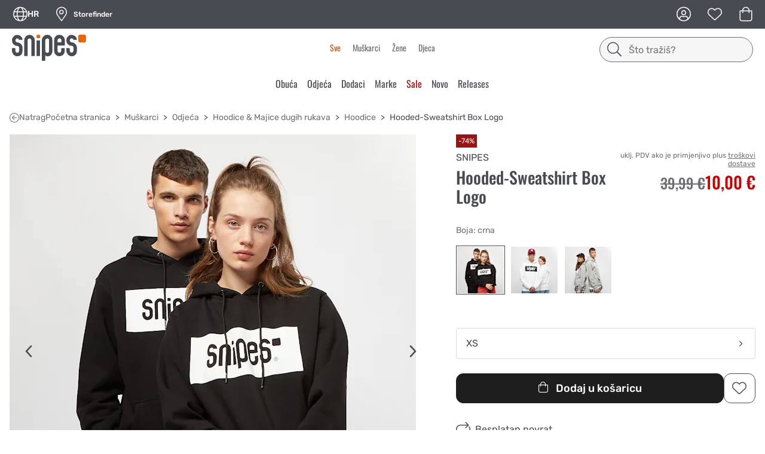

--- FILE ---
content_type: text/css; charset=utf-8
request_url: https://www.snipes.com/hr-hr/styles.css
body_size: 17038
content:
@charset "UTF-8";deich-lib-form div deich-lib-form-element *{height:auto;font-family:var(--dts--ff-text-body-md-rgl);font-size:var(--dts--fs-text-body-md-rgl-mob);line-height:var(--dts--lh-text-body-md-rgl-mob);font-weight:var(--dts--fw-text-body-md-rgl-mob);letter-spacing:var(--dts--ls-text-body-md-rgl-mob)}@media (min-width: 768px){deich-lib-form div deich-lib-form-element *{font-size:var(--dts--fs-text-body-md-rgl-d);line-height:var(--dts--lh-text-body-md-rgl-d);font-weight:var(--dts--fw-text-body-md-rgl-d);letter-spacing:var(--dts--ls-text-body-md-rgl-d)}}deich-lib-form div deich-lib-form-element .field-label,deich-lib-form div deich-lib-form-element.error.error .field-label{background:var(--dts--col-bg-fill-white);color:var(--dts--col-text-subdued)}deich-lib-form div deich-lib-form-element div input:not([type=range]),deich-lib-form div deich-lib-form-element div select{color:var(--dts--col-text-dark);background:var(--dts--col-bg-fill-white);border:var(--dts--border-width-subtle) solid var(--dts--col-border-strong)!important;border-radius:var(--dts--border-radius-medium);padding:.625rem 1rem!important}deich-lib-form div deich-lib-form-element div input:not([type=range])::placeholder,deich-lib-form div deich-lib-form-element div select::placeholder{opacity:1;color:var(--dts--col-text-subdued);font-family:var(--dts--ff-text-body-md-rgl);font-size:var(--dts--fs-text-body-md-rgl-mob);line-height:var(--dts--lh-text-body-md-rgl-mob);font-weight:var(--dts--fw-text-body-md-rgl-mob);letter-spacing:var(--dts--ls-text-body-md-rgl-mob)}@media (min-width: 768px){deich-lib-form div deich-lib-form-element div input:not([type=range])::placeholder,deich-lib-form div deich-lib-form-element div select::placeholder{font-size:var(--dts--fs-text-body-md-rgl-d);line-height:var(--dts--lh-text-body-md-rgl-d);font-weight:var(--dts--fw-text-body-md-rgl-d);letter-spacing:var(--dts--ls-text-body-md-rgl-d)}}deich-lib-form div deich-lib-form-element div input:not([type=range]) div select option:hover,deich-lib-form div deich-lib-form-element div select div select option:hover{color:var(--dts--col-text-hover)}deich-lib-form div deich-lib-form-element .toggle.toggle{color:var(--dts--col-text-dark)}deich-lib-form div deich-lib-form-element .field-label{font-family:var(--dts--ff-text-body-sm-rgl);font-size:var(--dts--fs-text-body-sm-rgl-mob);line-height:var(--dts--lh-text-body-sm-rgl-mob);font-weight:var(--dts--fw-text-body-sm-rgl-mob);letter-spacing:var(--dts--ls-text-body-sm-rgl-mob)}@media (min-width: 768px){deich-lib-form div deich-lib-form-element .field-label{font-size:var(--dts--fs-text-body-sm-rgl-d);line-height:var(--dts--lh-text-body-sm-rgl-d);font-weight:var(--dts--fw-text-body-sm-rgl-d);letter-spacing:var(--dts--ls-text-body-sm-rgl-d)}}deich-lib-form div deich-lib-form-element.requiredClass .field-label:before{color:var(--dts--col-feedback-error-strong);content:"*\a0"}deich-lib-form div deich-lib-form-element.error div input{color:var(--dts--col-feedback-error-strong);border-color:var(--dts--col-border-error)!important}deich-lib-form div deich-lib-form-element.error div span.errordisplay{font-family:var(--dts--ff-text-body-md-rgl);font-size:var(--dts--fs-text-body-md-rgl-mob);line-height:var(--dts--lh-text-body-md-rgl-mob);font-weight:var(--dts--fw-text-body-md-rgl-mob);letter-spacing:var(--dts--ls-text-body-md-rgl-mob)}@media (min-width: 768px){deich-lib-form div deich-lib-form-element.error div span.errordisplay{font-size:var(--dts--fs-text-body-md-rgl-d);line-height:var(--dts--lh-text-body-md-rgl-d);font-weight:var(--dts--fw-text-body-md-rgl-d);letter-spacing:var(--dts--ls-text-body-md-rgl-d)}}deich-lib-form div deich-lib-form-element.error div .field-label{background:var(--dts--col-bg-fill-white)}deich-lib-form div deich-lib-form-element.checkbox .checkboxcontainer{align-items:center}deich-lib-form div deich-lib-form-element.checkbox .checkboxcontainer .checkboxselection{border:var(--dts--border-width-subtle) solid var(--dts--col-border-strong);border-radius:.125rem}deich-lib-form div deich-lib-form-element.checkbox .checkboxcontainer .checkboxselection:has(.checked){border-color:var(--dts--col-border-dark)}deich-lib-form div deich-lib-form-element.checkbox .checkboxcontainer .checkboxselection .checked{background:var(--dts--col-border-dark);margin:.1875rem;mask-image:url("data:image/svg+xml;charset=utf8,%3Csvg xmlns='http://www.w3.org/2000/svg' viewBox='0 0 14 10'%3E%3Cpath d='M12,.35,5,7,2.13,3.94A1.2,1.2,0,0,0,.94,3.59a1.21,1.21,0,0,0-.89.86A1.29,1.29,0,0,0,.34,5.67l3.74,4a1.22,1.22,0,0,0,1.71,0l7.84-7.55a1.25,1.25,0,0,0,0-1.73A1.17,1.17,0,0,0,12,.35Z' /%3E%3C/svg%3E");mask-position:center;mask-repeat:no-repeat}deich-lib-form div deich-lib-form-element.checkbox.error .checkboxselection{border-color:var(--dts--col-border-error)}deich-lib-form div deich-lib-form-element.radio .radiocontainer .radioselection{border:var(--dts--border-width-subtle) solid var(--dts--col-border-strong);box-shadow:none}deich-lib-form div deich-lib-form-element.radio .radiocontainer .radioselection:has(.checked){border-color:var(--color-border-strong)}deich-lib-form div deich-lib-form-element.radio .radiocontainer .radioselection .checked{width:.625rem;height:.625rem}deich-lib-form div deich-lib-form-element.radio.error .radioselection{border-color:var(--dts--col-border-error)}deich-lib-form div deich-lib-form-element .slider:has(mat-slider)>input{padding:.5rem!important}deich-lib-form div deich-lib-form-element.checkbox .field-label{position:absolute!important}deich-lib-form div deich-lib-form-element.checkbox deich-lib-checkbox{padding:var(--gutter-16);border:var(--dts--border-width-subtle) solid var(--dts--col-border-strong);border-radius:var(--dts--border-radius-medium)}deich-lib-form div deich-lib-form-element.checkbox deich-lib-checkbox .checkboxselection{margin:1px var(--gutter-16) auto 0;background-color:var(--dts--col-bg-fill-white);border:var(--dts--border-width-subtle) solid var(--dts--col-border-strong)!important;border-radius:.125rem;flex-shrink:0}deich-lib-form div deich-lib-form-element.checkbox deich-lib-checkbox .checkboxselection:has(.checked){border-color:var(--color-border-strong)!important}deich-lib-form div deich-lib-form-element.checkbox deich-lib-checkbox .checkboxselection .checked{background:var(--dts--col-bg-fill-brand-primary)!important;margin:.1875rem!important;mask-image:url("data:image/svg+xml;charset=utf8,%3Csvg xmlns='http://www.w3.org/2000/svg' viewBox='0 0 14 10'%3E%3Cpath d='M12,.35,5,7,2.13,3.94A1.2,1.2,0,0,0,.94,3.59a1.21,1.21,0,0,0-.89.86A1.29,1.29,0,0,0,.34,5.67l3.74,4a1.22,1.22,0,0,0,1.71,0l7.84-7.55a1.25,1.25,0,0,0,0-1.73A1.17,1.17,0,0,0,12,.35Z' /%3E%3C/svg%3E");mask-position:center;mask-repeat:no-repeat}deich-lib-form div deich-lib-form-element.checkbox deich-lib-checkbox .optlabel{font-family:var(--dts--ff-text-body-md-rgl);font-size:var(--dts--fs-text-body-md-rgl-mob);line-height:var(--dts--lh-text-body-md-rgl-mob);font-weight:var(--dts--fw-text-body-md-rgl-mob);letter-spacing:var(--dts--ls-text-body-md-rgl-mob)}@media (min-width: 768px){deich-lib-form div deich-lib-form-element.checkbox deich-lib-checkbox .optlabel{font-size:var(--dts--fs-text-body-md-rgl-d);line-height:var(--dts--lh-text-body-md-rgl-d);font-weight:var(--dts--fw-text-body-md-rgl-d);letter-spacing:var(--dts--ls-text-body-md-rgl-d)}}deich-lib-form div deich-lib-form-element.checkbox.error deich-lib-checkbox{border-color:var(--dts--col-border-error)}:root{--form--radiobutton-gap: var(--dt--spacing-12);--form--radiobutton-background: var(--dts--col-bg-fill-white);--form--radiobutton-background-checked: var(--brandcolor);--form--radiobutton-background-checked-inner: var(--dts--col-bg-fill-white);--form--radiobutton-background-hover: var(--brandcolor);--form--radiobutton-background-hover-inner: var(--dt--col-border-sublte);--form--radiobutton-border-width: 1px;--form--radiobutton-border-style: solid;--form--radiobutton-border-color: var(--dt--col-border-grey-medium);--form--radiobutton-border-width-checked: 1px;--form--radiobutton-border-style-checked: solid;--form--radiobutton-border-color-checked: var(--brandcolor);--form--radiobutton-border-width-hover: 2px;--form--radiobutton-border-style-hover: solid;--form--radiobutton-border-color-hover: var(--dt--col-border-grey-medium);--form--radiobutton-border-width-focus: 2px;--form--radiobutton-border-style-focus: solid;--form--radiobutton-border-color-focus: var(--dt--col-focus);--form--radiobutton-size: 1.375rem;--form--radiobutton-inner: var(--dt--spacing-8)}deich-lib-hydra-tag-list{display:flex;gap:var(--dt--spacing-1);flex-wrap:wrap;overflow:hidden}deich-lib-hydra-tag-list.top-bottom,deich-lib-hydra-tag-list.left-right{position:absolute;left:0;top:0;writing-mode:vertical-lr;max-height:100%;width:1.375rem}deich-lib-hydra-tag-list.top-bottom span,deich-lib-hydra-tag-list.left-right span{margin:0;transform:rotate(180deg)}deich-lib-hydra-tag-list span{width:max-content;margin-right:5px;white-space:nowrap;color:var(--dts--col-text-light);letter-spacing:.2px;padding:var(--dt--spacing-4);text-transform:uppercase;background:var(--dts--col-bg-fill-dark);font-family:var(--dts--ff-text-body-sm-rgl);font-size:var(--dts--fs-text-body-sm-rgl-mob);line-height:var(--dts--lh-text-body-sm-rgl-mob);font-weight:var(--dts--fw-text-body-sm-rgl-mob);letter-spacing:var(--dts--ls-text-body-sm-rgl-mob)}@media (min-width: 768px){deich-lib-hydra-tag-list span{font-size:var(--dts--fs-text-body-sm-rgl-d);line-height:var(--dts--lh-text-body-sm-rgl-d);font-weight:var(--dts--fw-text-body-sm-rgl-d);letter-spacing:var(--dts--ls-text-body-sm-rgl-d)}}deich-lib-hydra-button .hydra-button{padding:var(--gutter-8) var(--gutter-32);width:100%;min-height:var(--dt--btn-height);display:inline-flex;justify-content:center;align-items:center;text-align:center;text-decoration:none;vertical-align:middle;border:none;border-radius:var(--dts--border-radius-btn);cursor:pointer;transition:color .2s,background-color .2s;font-family:var(--dts--ff-text-btn);font-size:var(--dts--fs-text-btn-mob);line-height:var(--dts--lh-text-btn-mob);font-weight:var(--dts--fw-text-btn-mob);letter-spacing:var(--dts--ls-text-btn-mob)}@media (min-width: 768px){deich-lib-hydra-button .hydra-button{font-size:var(--dts--fs-text-btn-d);line-height:var(--dts--lh-text-btn-d);font-weight:var(--dts--fw-text-btn-d);letter-spacing:var(--dts--ls-text-btn-d)}}deich-lib-hydra-button .hydra-button.small{padding:var(--gutter-6) var(--gutter-16);min-height:var(--dt--btn-small-height);border-radius:var(--dts--border-radius-small);font-family:var(--dts--ff-text-btn-sm);font-size:var(--dts--fs-text-btn-sm-mob);line-height:var(--dts--lh-text-btn-sm-mob);font-weight:var(--dts--fw-text-btn-sm-mob);letter-spacing:var(--dts--ls-text-price-str-mob);-webkit-text-decoration:var(--dts--ls-text-btn-sm-mob);text-decoration:var(--dts--ls-text-btn-sm-mob)}@media (min-width: 768px){deich-lib-hydra-button .hydra-button.small{font-size:var(--dts--fs-text-btn-sm-d);line-height:var(--dts--lh-text-btn-sm-d);font-weight:var(--dts--fw-text-btn-sm-d);letter-spacing:var(--dts--ls-text-btn-sm-d)}}deich-lib-hydra-button .hydra-button.medium{padding:var(--gutter-10) var(--gutter-24);min-height:var(--dt--btn-medium-height);border-radius:var(--dts--border-radius-btn);font-family:var(--dts--ff-text-btn-sm);font-size:var(--dts--fs-text-btn-sm-mob);line-height:var(--dts--lh-text-btn-sm-mob);font-weight:var(--dts--fw-text-btn-sm-mob);letter-spacing:var(--dts--ls-text-price-str-mob);-webkit-text-decoration:var(--dts--ls-text-btn-sm-mob);text-decoration:var(--dts--ls-text-btn-sm-mob)}@media (min-width: 768px){deich-lib-hydra-button .hydra-button.medium{font-size:var(--dts--fs-text-btn-sm-d);line-height:var(--dts--lh-text-btn-sm-d);font-weight:var(--dts--fw-text-btn-sm-d);letter-spacing:var(--dts--ls-text-btn-sm-d)}}deich-lib-hydra-button .hydra-button.primary{color:var(--dts--col-text-button-primary);background:var(--dts--col-button-primary-fill);border:var(--dts--border-width-subtle) solid var(--dts--col-button-primary-border)}deich-lib-hydra-button .hydra-button.primary:hover{color:var(--dts--col-text-button-primary-hover);background:var(--dts--col-button-primary-fill-hover);border-color:var(--dts--col-button-primary-border-hover)}deich-lib-hydra-button .hydra-button.primary.disabled{color:var(--dts--col-text-button-disabled);background:var(--dts--col-button-disabled-fill);border-color:var(--dts--col-border-disabled)}deich-lib-hydra-button .hydra-button.primary-light{color:var(--dts--col-text-button-primary-light);background:var(--dts--col-button-primary-light-fill);border:var(--dts--border-width-subtle) solid var(--dts--col-button-primary-light-border)}deich-lib-hydra-button .hydra-button.primary-light:hover{color:var(--dts--col-text-button-primary-light-hover);background:var(--dts--col-button-primary-light-fill-hover);border-color:var(--dts--col-button-primary-light-border-hover)}deich-lib-hydra-button .hydra-button.primary-light.disabled{color:var(--dts--col-text-button-disabled);background:var(--dts--col-button-disabled-fill);border-color:var(--dts--col-border-disabled)}deich-lib-hydra-button .hydra-button.secondary{color:var(--dts--col-text-button-secondary);background:var(--dts--col-button-secondary-fill);border:var(--dts--border-width-subtle) solid var(--dts--col-button-secondary-border)}deich-lib-hydra-button .hydra-button.secondary:hover{color:var(--dts--col-text-button-secondary-hover);background:var(--dts--col-button-secondary-fill-hover);border-color:var(--dts--col-button-secondary-border-hover)}deich-lib-hydra-button .hydra-button.secondary.disabled{color:var(--dts--col-text-button-disabled);background:var(--dts--col-button-disabled-fill);border-color:var(--dts--col-border-disabled)}deich-lib-hydra-button .hydra-button:focus-visible{outline:var(--dts--border-width-medium) solid var(--dts--col-border-focus)}deich-lib-hydra-button .hydra-button.btn-disabled{cursor:not-allowed;pointer-events:none;-webkit-user-select:none;user-select:none}deich-lib-app-ad-banner{background:var(--dts--col-bg-fill-white)}deich-lib-app-ad-banner deich-image{border-radius:var(--dts--border-radius-small)}deich-lib-promotion-banner{background:var(--promotion-banner-bg-col, var(--dts--col-bg-fill-dark));color:var(--promotion-banner-text-col, var(--dts--col-text-light))}deich-lib-promotion-banner .promo-tag{background:var(--promotion-banner-text-col, var(--dts--col-text-light))!important;color:var(--promotion-banner-bg-col, var(--dts--col-bg-fill-dark))!important}deich-lib-promotion-banner a{color:var(--promotion-banner-text-col, var(--dts--col-text-light))}deich-lib-promotion-banner a:hover{opacity:.7}deich-lib-promotion-banner.MBCY,deich-lib-promotion-banner.SOLE,deich-lib-promotion-banner.BUF{border-radius:0}deich-lib-promotion-banner.MBCY .promo-tag,deich-lib-promotion-banner.SOLE .promo-tag,deich-lib-promotion-banner.BUF .promo-tag{border-radius:0!important}deich-lib-toast .toast .headline{font-family:var(--dts--ff-h-lg-rgl);font-size:var(--dts--fs-h-lg-rgl-mob);line-height:var(--dts--lh-h-lg-rgl-mob);font-weight:var(--dts--fw-h-lg-rgl-mob);letter-spacing:var(--dts--ls-h-lg-rgl-mob)}@media (min-width: 768px){deich-lib-toast .toast .headline{font-size:var(--dts--fs-h-lg-rgl-d);line-height:var(--dts--lh-h-lg-rgl-d);font-weight:var(--dts--fw-h-lg-rgl-d);letter-spacing:var(--dts--ls-h-lg-rgl-d)}}deich-lib-toast .toast-0{--bg: var(--dts--col-bg-fill-subtle);--progress-bg: var(--dts--col-bg-fill-strong);--progress: var(--dts--col-bg-fill-dark)}deich-lib-toast .toast-1{--bg: var(--dts--col-feedback-success-subtle);--progress-bg: var(--dts--col-bg-fill-green-soft);--progress: var(--dts--col-feedback-success-strong)}deich-lib-toast .toast-2{--bg: var(--dts--col-feedback-warning-subtle);--progress-bg: var(--dts--col-bg-fill-yellow-soft);--progress: var(--dts--col-feedback-warning-strong)}deich-lib-toast .toast-3{--bg: var(--dts--col-feedback-error-subtle);--progress-bg: var(--dts--col-bg-fill-red-soft);--progress: var(--dts--col-feedback-error-strong)}deich-lib-toast .toast-4{--bg: var(--dts--col-feedback-highlight-subtle);--progress-bg: var(--dts--col-bg-fill-orange-soft);--progress: var(--dts--col-bg-fill-orange-soft)}:root{--view-desktop-mid: 974px;--view-desktop-big: 1162px;--color-footer-grey-dark1: var(--dt--col-slate-600);--color-footer-grey-dark2: var(--dt--col-slate-700);--color-background: var(--dt--col-white);--color-background-grey-light: var(--dt--col-grey-20);--color-background-grey-lighter: var(--dt--col-grey-10);--color-background-light-gray-5: var(--dt--col-grey-5);--color-background-gray-40: var(--dt--col-grey-40);--color-background-black: var(--dt--col-slate-700);--color-background-pitch-black: var(--dt--col-black);--color-background-inverted: var(--dt--col-slate-400);--color-background-information-voucher: var(--brandcolor-light);--color-background-modal: var(--dt--col-grey-60_60);--color-background-brand: var(--dt--col-orange-400);--color-background-brand-light: var(--dt--col-orange-300);--textcolor-inverted: var(--dt--col-white);--textcolor-white: var(--dt--col-white);--textcolor-light-gray-5: var(--dt--col-grey-5);--textcolor-grey40: var(--dt--col-grey-40);--textcolor-light: var(--dt--col-grey-60);--textcolor: var(--dt--col-slate-400);--shipping-cost: var(--dt--col-green-400);--textcolor-brand: var(--dt--col-orange-400);--linkcolor: var(--dt--col-orange-400);--CMSlinkTextColor: var(--linkcolor);--color-border-white: var(--dt--col-white);--color-border-lighter: var(--dt--col-grey-10);--color-border-light: var(--dt--col-grey-20);--color-border: var(--dt--col-grey-40);--color-border-medium: var(--dt--col-grey-60);--color-border-strong: var(--dt--col-slate-400);--color-border-error: var(--dt--col-red-400);--color-border-footer: var(--dt--col-slate-500);--color-border-brand: var(--dt--col-orange-400);--color-price-original: var(--dt--col-grey-60);--color-price: var(--dt--col-slate-400);--color-price-sale: var(--dt--col-red-400);--color-error: var(--dt--col-red-400);--color-warning: var(--dt--col-yellow-400);--color-success: var(--dt--col-green-400);--brandcolor-light: var(--dt--col-orange-300);--brandcolor: var(--dt--col-orange-400);--theme-black-rgb5: var(--dt--col-slate-400_50);--font-family-lead: var(--dt--font-oswald);--font-family-body: var(--dt--font-rubik);--font-size-6: var(--dt--font-6);--font-size-8: var(--dt--font-8);--font-size-10: var(--dt--font-10);--font-size-12: var(--dt--font-12);--font-size-14: var(--dt--font-14);--font-size-16: var(--dt--font-16);--font-size-18: var(--dt--font-18);--font-size-20: var(--dt--font-20);--font-size-24: var(--dt--font-24);--font-size-28: var(--dt--font-28);--font-size-30: var(--dt--font-30);--font-size-32: var(--dt--font-32);--font-size-36: var(--dt--font-36);--font-size-40: var(--dt--font-40);--font-size-48: var(--dt--font-48);--font-size-56: var(--dt--font-56);--font-weight-extralight: var(--dt--font-extralight);--font-weight-light: var(--dt--font-light);--font-weight-normal: var(--dt--font-normal);--font-weight-medium: var(--dt--font-medium);--font-weight-semibold: var(--dt--font-semibold);--font-weight-bold: var(--dt--font-bold);--font-weight-extrabold: var(--dt--font-extrabold);--font-weight-thick: var(--dt--font-thick);--gutter-2: .125rem;--gutter-4: .25rem;--gutter-6: .375rem;--gutter-8: .5rem;--gutter-10: .625rem;--gutter-12: .75rem;--gutter-16: 1rem;--gutter-20: 1.25rem;--gutter-24: 1.5rem;--gutter-32: 2rem;--gutter-half: var(--gutter-8);--gutter: var(--gutter-16);--border-radius: .625rem}*,*:before,*:after{box-sizing:border-box}body,html{margin:0;padding:0}html{-webkit-text-size-adjust:100%}body{color:var(--dts--col-text-dark);font-family:var(--dts--ff-text-body-rgl);font-size:var(--dts--fs-text-body-rgl-mob);line-height:var(--dts--lh-text-body-rgl-mob);font-weight:var(--dts--fw-text-body-rgl-mob);letter-spacing:var(--dts--ls-text-body-rgl-mob)}@media (min-width: 768px){body{font-size:var(--dts--fs-text-body-rgl-d);line-height:var(--dts--lh-text-body-rgl-d);font-weight:var(--dts--fw-text-body-rgl-d);letter-spacing:var(--dts--ls-text-body-rgl-d)}}main{width:100%}main:has(>deich-lib-dynamic-page):has(+sni-lib-footer)>deich-lib-dynamic-page,main:not(:has(>deich-lib-dynamic-page)):has(+sni-lib-footer){padding-bottom:var(--gutter-32)}.hs{font-weight:var(--font-weight-medium);font-size:var(--font-size-48);line-height:3.5rem;color:var(--dts--col-text-dark)}.small{font-family:var(--dts--ff-text-body-sm-rgl);font-size:var(--dts--fs-text-body-sm-rgl-mob);line-height:var(--dts--lh-text-body-sm-rgl-mob);font-weight:var(--dts--fw-text-body-sm-rgl-mob);letter-spacing:var(--dts--ls-text-body-sm-rgl-mob)}@media (min-width: 768px){.small{font-size:var(--dts--fs-text-body-sm-rgl-d);line-height:var(--dts--lh-text-body-sm-rgl-d);font-weight:var(--dts--fw-text-body-sm-rgl-d);letter-spacing:var(--dts--ls-text-body-sm-rgl-d)}}h1{font-family:var(--dts--ff-h-2xl-bold);font-size:var(--dts--fs-h-2xl-bold-mob);line-height:var(--dts--lh-h-2xl-bold-mob);font-weight:var(--dts--fw-h-2xl-bold-mob);letter-spacing:var(--dts--ls-h-2xl-bold-mob)}@media (min-width: 768px){h1{font-size:var(--dts--fs-h-2xl-bold-d);line-height:var(--dts--lh-h-2xl-bold-d);font-weight:var(--dts--fw-h-2xl-bold-d);letter-spacing:var(--dts--ls-h-2xl-bold-d)}}h2{font-family:var(--dts--ff-h-xl-bold);font-size:var(--dts--fs-h-xl-bold-mob);line-height:var(--dts--lh-h-xl-bold-mob);font-weight:var(--dts--fw-h-xl-bold-mob);letter-spacing:var(--dts--ls-h-xl-bold-mob)}@media (min-width: 768px){h2{font-size:var(--dts--fs-h-xl-bold-d);line-height:var(--dts--lh-h-xl-bold-d);font-weight:var(--dts--fw-h-xl-bold-d);letter-spacing:var(--dts--ls-h-xl-bold-d)}}h3{font-family:var(--dts--ff-h-lg-bold);font-size:var(--dts--fs-h-lg-bold-mob);line-height:var(--dts--lh-h-lg-bold-mob);font-weight:var(--dts--fw-h-lg-bold-mob);letter-spacing:var(--dts--ls-h-lg-bold-mob)}@media (min-width: 768px){h3{font-size:var(--dts--fs-h-lg-bold-d);line-height:var(--dts--lh-h-lg-bold-d);font-weight:var(--dts--fw-h-lg-bold-d);letter-spacing:var(--dts--ls-h-lg-bold-d)}}h4{font-family:var(--dts--ff-h-para-bold);font-size:var(--dts--fs-h-para-bold-mob);line-height:var(--dts--lh-h-para-bold-mob);font-weight:var(--dts--fw-h-para-bold-mob);letter-spacing:var(--dts--ls-h-para-bold-mob)}@media (min-width: 768px){h4{font-size:var(--dts--fs-h-para-bold-d);line-height:var(--dts--lh-h-para-bold-d);font-weight:var(--dts--fw-h-para-bold-d);letter-spacing:var(--dts--ls-h-para-bold-d)}}.hide-scrollbar{-ms-overflow-style:none;scrollbar-width:none}.hide-scrollbar::-webkit-scrollbar{display:none}.list-style-none{list-style:none;margin:0;padding:0}.cursor-pointer{cursor:pointer}a{text-decoration:none;color:var(--dts--col-text-link)}.highlight{font-weight:var(--font-weight-normal)}.cdk-overlay-pane{background:var(--dts--col-bg-fill-white)}mat-option{background:var(--dts--col-bg-fill-white);border-bottom:1px solid var(--color-border)}mat-option:last-child{border-bottom-color:transparent}.sniliblink *{pointer-events:none}.no-style-button{all:unset;box-sizing:border-box}.search-highlighting{color:var(--dts--col-text-hover)}.sr-only{clip:rect(0,0,0,0)!important;white-space:nowrap!important;border-width:0!important;width:1px!important;height:1px!important;margin:-1px!important;padding:0!important;position:absolute!important;overflow:hidden!important}.mat-ripple{overflow:hidden;position:relative}.mat-ripple:not(:empty){transform:translateZ(0)}.mat-ripple.mat-ripple-unbounded{overflow:visible}.mat-ripple-element{position:absolute;border-radius:var(--dt--border-radius-half);pointer-events:none;transition:opacity,transform 0ms cubic-bezier(0,0,.2,1);transform:scale3d(0,0,0)}.cdk-high-contrast-active .mat-ripple-element{display:none}.cdk-visually-hidden{border:0;clip:rect(0 0 0 0);height:1px;margin:-1px;overflow:hidden;padding:0;position:absolute;width:1px;white-space:nowrap;outline:0;-webkit-appearance:none;-moz-appearance:none;left:0}[dir=rtl] .cdk-visually-hidden{left:auto;right:0}.cdk-overlay-container,.cdk-global-overlay-wrapper{pointer-events:none;top:0;left:0;height:100%;width:100%}.cdk-overlay-container{position:fixed;z-index:1000}.cdk-overlay-container:empty{display:none}.cdk-global-overlay-wrapper{display:flex;position:absolute;z-index:1000}.cdk-overlay-pane{position:absolute;pointer-events:auto;box-sizing:border-box;z-index:1000;display:flex;max-width:100%;max-height:100%}.cdk-overlay-backdrop{position:absolute;inset:0;z-index:1000;pointer-events:auto;-webkit-tap-highlight-color:rgba(0,0,0,0);transition:opacity .4s cubic-bezier(.25,.8,.25,1);opacity:0}.cdk-overlay-backdrop.cdk-overlay-backdrop-showing{opacity:1}.cdk-high-contrast-active .cdk-overlay-backdrop.cdk-overlay-backdrop-showing{opacity:.6}.cdk-overlay-dark-backdrop{background:#00000052}.cdk-overlay-transparent-backdrop{transition:visibility 1ms linear,opacity 1ms linear;visibility:hidden;opacity:1}.cdk-overlay-transparent-backdrop.cdk-overlay-backdrop-showing{opacity:0;visibility:visible}.cdk-overlay-backdrop-noop-animation{transition:none}.cdk-overlay-connected-position-bounding-box{position:absolute;z-index:1000;display:flex;flex-direction:column;min-width:1px;min-height:1px}.cdk-global-scrollblock{position:fixed;width:100%;overflow-y:scroll}textarea.cdk-textarea-autosize{resize:none}textarea.cdk-textarea-autosize-measuring{padding:2px 0!important;box-sizing:content-box!important;height:auto!important;overflow:hidden!important}textarea.cdk-textarea-autosize-measuring-firefox{padding:2px 0!important;box-sizing:content-box!important;height:0!important}@keyframes cdk-text-field-autofill-start{}@keyframes cdk-text-field-autofill-end{}.cdk-text-field-autofill-monitored:-webkit-autofill{animation:cdk-text-field-autofill-start 0s 1ms}.cdk-text-field-autofill-monitored:not(:-webkit-autofill){animation:cdk-text-field-autofill-end 0s 1ms}.mat-focus-indicator{position:relative}.mat-focus-indicator:before{inset:0;position:absolute;box-sizing:border-box;pointer-events:none;display:var(--mat-focus-indicator-display, none);border:var(--mat-focus-indicator-border-width, 3px) var(--mat-focus-indicator-border-style, solid) var(--mat-focus-indicator-border-color, transparent);border-radius:var(--mat-focus-indicator-border-radius, 4px)}.mat-focus-indicator:focus:before{content:""}.cdk-high-contrast-active{--mat-focus-indicator-display: block}.mat-mdc-focus-indicator{position:relative}.mat-mdc-focus-indicator:before{inset:0;position:absolute;box-sizing:border-box;pointer-events:none;display:var(--mat-mdc-focus-indicator-display, none);border:var(--mat-mdc-focus-indicator-border-width, 3px) var(--mat-mdc-focus-indicator-border-style, solid) var(--mat-mdc-focus-indicator-border-color, transparent);border-radius:var(--mat-mdc-focus-indicator-border-radius, 4px)}.mat-mdc-focus-indicator:focus:before{content:""}.cdk-high-contrast-active{--mat-mdc-focus-indicator-display: block}.mat-ripple-element{background-color:#0000001a}.mat-mdc-option{color:var(--mat-theme-text-primary-on-background, rgba(0, 0, 0, .87))}.mat-mdc-option:hover:not(.mdc-list-item--disabled),.mat-mdc-option:focus:not(.mdc-list-item--disabled),.mat-mdc-option.mat-mdc-option-active,.mat-mdc-option.mdc-list-item--selected:not(.mat-mdc-option-multiple):not(.mdc-list-item--disabled){background:#0000000a}.mat-primary .mat-mdc-option.mdc-list-item--selected:not(.mdc-list-item--disabled) .mdc-list-item__primary-text{color:var(--mat-theme-primary, #3f51b5)}.mat-accent .mat-mdc-option.mdc-list-item--selected:not(.mdc-list-item--disabled) .mdc-list-item__primary-text{color:var(--mat-theme-secondary, #ff4081)}.mat-warn .mat-mdc-option.mdc-list-item--selected:not(.mdc-list-item--disabled) .mdc-list-item__primary-text{color:var(--mat-theme-error, #f44336)}.mat-mdc-optgroup-label{color:var(--mat-theme-text-primary-on-background, rgba(0, 0, 0, .87))}.mat-pseudo-checkbox-full{color:#0000008a}.mat-pseudo-checkbox-full.mat-pseudo-checkbox-disabled{color:#b0b0b0}.mat-primary .mat-pseudo-checkbox-checked.mat-pseudo-checkbox-minimal:after,.mat-primary .mat-pseudo-checkbox-indeterminate.mat-pseudo-checkbox-minimal:after{color:#3f51b5}.mat-primary .mat-pseudo-checkbox-checked.mat-pseudo-checkbox-full,.mat-primary .mat-pseudo-checkbox-indeterminate.mat-pseudo-checkbox-full{background:#3f51b5}.mat-primary .mat-pseudo-checkbox-checked.mat-pseudo-checkbox-full:after,.mat-primary .mat-pseudo-checkbox-indeterminate.mat-pseudo-checkbox-full:after{color:#fafafa}.mat-pseudo-checkbox-checked.mat-pseudo-checkbox-minimal:after,.mat-pseudo-checkbox-indeterminate.mat-pseudo-checkbox-minimal:after{color:#ff4081}.mat-pseudo-checkbox-checked.mat-pseudo-checkbox-full,.mat-pseudo-checkbox-indeterminate.mat-pseudo-checkbox-full{background:#ff4081}.mat-pseudo-checkbox-checked.mat-pseudo-checkbox-full:after,.mat-pseudo-checkbox-indeterminate.mat-pseudo-checkbox-full:after{color:#fafafa}.mat-accent .mat-pseudo-checkbox-checked.mat-pseudo-checkbox-minimal:after,.mat-accent .mat-pseudo-checkbox-indeterminate.mat-pseudo-checkbox-minimal:after{color:#ff4081}.mat-accent .mat-pseudo-checkbox-checked.mat-pseudo-checkbox-full,.mat-accent .mat-pseudo-checkbox-indeterminate.mat-pseudo-checkbox-full{background:#ff4081}.mat-accent .mat-pseudo-checkbox-checked.mat-pseudo-checkbox-full:after,.mat-accent .mat-pseudo-checkbox-indeterminate.mat-pseudo-checkbox-full:after{color:#fafafa}.mat-warn .mat-pseudo-checkbox-checked.mat-pseudo-checkbox-minimal:after,.mat-warn .mat-pseudo-checkbox-indeterminate.mat-pseudo-checkbox-minimal:after{color:#f44336}.mat-warn .mat-pseudo-checkbox-checked.mat-pseudo-checkbox-full,.mat-warn .mat-pseudo-checkbox-indeterminate.mat-pseudo-checkbox-full{background:#f44336}.mat-warn .mat-pseudo-checkbox-checked.mat-pseudo-checkbox-full:after,.mat-warn .mat-pseudo-checkbox-indeterminate.mat-pseudo-checkbox-full:after{color:#fafafa}.mat-pseudo-checkbox-disabled.mat-pseudo-checkbox-checked.mat-pseudo-checkbox-minimal:after,.mat-pseudo-checkbox-disabled.mat-pseudo-checkbox-indeterminate.mat-pseudo-checkbox-minimal:after{color:#b0b0b0}.mat-pseudo-checkbox-disabled.mat-pseudo-checkbox-checked.mat-pseudo-checkbox-full,.mat-pseudo-checkbox-disabled.mat-pseudo-checkbox-indeterminate.mat-pseudo-checkbox-full{background:#b0b0b0}.mat-app-background{background-color:#fafafa;color:#000000de}.mat-elevation-z0,.mat-mdc-elevation-specific.mat-elevation-z0{box-shadow:0 0 #0003,0 0 #00000024,0 0 #0000001f}.mat-elevation-z1,.mat-mdc-elevation-specific.mat-elevation-z1{box-shadow:0 2px 1px -1px #0003,0 1px 1px #00000024,0 1px 3px #0000001f}.mat-elevation-z2,.mat-mdc-elevation-specific.mat-elevation-z2{box-shadow:0 3px 1px -2px #0003,0 2px 2px #00000024,0 1px 5px #0000001f}.mat-elevation-z3,.mat-mdc-elevation-specific.mat-elevation-z3{box-shadow:0 3px 3px -2px #0003,0 3px 4px #00000024,0 1px 8px #0000001f}.mat-elevation-z4,.mat-mdc-elevation-specific.mat-elevation-z4{box-shadow:0 2px 4px -1px #0003,0 4px 5px #00000024,0 1px 10px #0000001f}.mat-elevation-z5,.mat-mdc-elevation-specific.mat-elevation-z5{box-shadow:0 3px 5px -1px #0003,0 5px 8px #00000024,0 1px 14px #0000001f}.mat-elevation-z6,.mat-mdc-elevation-specific.mat-elevation-z6{box-shadow:0 3px 5px -1px #0003,0 6px 10px #00000024,0 1px 18px #0000001f}.mat-elevation-z7,.mat-mdc-elevation-specific.mat-elevation-z7{box-shadow:0 4px 5px -2px #0003,0 7px 10px 1px #00000024,0 2px 16px 1px #0000001f}.mat-elevation-z8,.mat-mdc-elevation-specific.mat-elevation-z8{box-shadow:0 5px 5px -3px #0003,0 8px 10px 1px #00000024,0 3px 14px 2px #0000001f}.mat-elevation-z9,.mat-mdc-elevation-specific.mat-elevation-z9{box-shadow:0 5px 6px -3px #0003,0 9px 12px 1px #00000024,0 3px 16px 2px #0000001f}.mat-elevation-z10,.mat-mdc-elevation-specific.mat-elevation-z10{box-shadow:0 6px 6px -3px #0003,0 10px 14px 1px #00000024,0 4px 18px 3px #0000001f}.mat-elevation-z11,.mat-mdc-elevation-specific.mat-elevation-z11{box-shadow:0 6px 7px -4px #0003,0 11px 15px 1px #00000024,0 4px 20px 3px #0000001f}.mat-elevation-z12,.mat-mdc-elevation-specific.mat-elevation-z12{box-shadow:0 7px 8px -4px #0003,0 12px 17px 2px #00000024,0 5px 22px 4px #0000001f}.mat-elevation-z13,.mat-mdc-elevation-specific.mat-elevation-z13{box-shadow:0 7px 8px -4px #0003,0 13px 19px 2px #00000024,0 5px 24px 4px #0000001f}.mat-elevation-z14,.mat-mdc-elevation-specific.mat-elevation-z14{box-shadow:0 7px 9px -4px #0003,0 14px 21px 2px #00000024,0 5px 26px 4px #0000001f}.mat-elevation-z15,.mat-mdc-elevation-specific.mat-elevation-z15{box-shadow:0 8px 9px -5px #0003,0 15px 22px 2px #00000024,0 6px 28px 5px #0000001f}.mat-elevation-z16,.mat-mdc-elevation-specific.mat-elevation-z16{box-shadow:0 8px 10px -5px #0003,0 16px 24px 2px #00000024,0 6px 30px 5px #0000001f}.mat-elevation-z17,.mat-mdc-elevation-specific.mat-elevation-z17{box-shadow:0 8px 11px -5px #0003,0 17px 26px 2px #00000024,0 6px 32px 5px #0000001f}.mat-elevation-z18,.mat-mdc-elevation-specific.mat-elevation-z18{box-shadow:0 9px 11px -5px #0003,0 18px 28px 2px #00000024,0 7px 34px 6px #0000001f}.mat-elevation-z19,.mat-mdc-elevation-specific.mat-elevation-z19{box-shadow:0 9px 12px -6px #0003,0 19px 29px 2px #00000024,0 7px 36px 6px #0000001f}.mat-elevation-z20,.mat-mdc-elevation-specific.mat-elevation-z20{box-shadow:0 10px 13px -6px #0003,0 20px 31px 3px #00000024,0 8px 38px 7px #0000001f}.mat-elevation-z21,.mat-mdc-elevation-specific.mat-elevation-z21{box-shadow:0 10px 13px -6px #0003,0 21px 33px 3px #00000024,0 8px 40px 7px #0000001f}.mat-elevation-z22,.mat-mdc-elevation-specific.mat-elevation-z22{box-shadow:0 10px 14px -6px #0003,0 22px 35px 3px #00000024,0 8px 42px 7px #0000001f}.mat-elevation-z23,.mat-mdc-elevation-specific.mat-elevation-z23{box-shadow:0 11px 14px -7px #0003,0 23px 36px 3px #00000024,0 9px 44px 8px #0000001f}.mat-elevation-z24,.mat-mdc-elevation-specific.mat-elevation-z24{box-shadow:0 11px 15px -7px #0003,0 24px 38px 3px #00000024,0 9px 46px 8px #0000001f}.mat-theme-loaded-marker{display:none}.mat-mdc-option{-moz-osx-font-smoothing:grayscale;-webkit-font-smoothing:antialiased;font-family:var( --mat-typography-body1-font-family, var(--mat-typography-font-family, Roboto, sans-serif) );font-size:var(--mat-typography-body1-font-size, 16px);line-height:var(--mat-typography-body1-line-height, 24px);font-weight:var(--mat-typography-body1-font-weight, 400);letter-spacing:var(--mat-typography-body1-letter-spacing, .03125em)}.mat-mdc-card{box-shadow:0 2px 1px -1px #0003,0 1px 1px #00000024,0 1px 3px #0000001f;--mat-card-elevated-container-color: #fff}.mat-mdc-card-outlined{box-shadow:0 0 #0003,0 0 #00000024,0 0 #0000001f;--mat-card-outlined-outline-color: #e0e0e0}.mat-mdc-card-subtitle{color:#0000008a}.mat-mdc-card-title{-moz-osx-font-smoothing:grayscale;-webkit-font-smoothing:antialiased;font-family:var( --mat-typography-headline6-font-family, var(--mat-typography-font-family, Roboto, sans-serif) );font-size:var(--mat-typography-headline6-font-size, 20px);line-height:var(--mat-typography-headline6-line-height, 32px);font-weight:var(--mat-typography-headline6-font-weight, 500);letter-spacing:var(--mat-typography-headline6-letter-spacing, .0125em);-webkit-text-decoration:var(--mat-typography-headline6-text-decoration, inherit);text-decoration:var(--mat-typography-headline6-text-decoration, inherit);text-transform:var(--mat-typography-headline6-text-transform, none)}.mat-mdc-card-subtitle{-moz-osx-font-smoothing:grayscale;-webkit-font-smoothing:antialiased;font-family:var( --mat-typography-subtitle2-font-family, var(--mat-typography-font-family, Roboto, sans-serif) );font-size:var(--mat-typography-subtitle2-font-size, 14px);line-height:var(--mat-typography-subtitle2-line-height, 22px);font-weight:var(--mat-typography-subtitle2-font-weight, 500);letter-spacing:var(--mat-typography-subtitle2-letter-spacing, .0071428571em);-webkit-text-decoration:var(--mat-typography-subtitle2-text-decoration, inherit);text-decoration:var(--mat-typography-subtitle2-text-decoration, inherit);text-transform:var(--mat-typography-subtitle2-text-transform, none)}.mat-mdc-progress-bar{--mat-progress-bar-active-indicator-color: #3f51b5}.mat-mdc-progress-bar .mdc-linear-progress__buffer-dots{background-image:url("data:image/svg+xml,%3Csvg version='1.1' xmlns='http://www.w3.org/2000/svg' xmlns:xlink='http://www.w3.org/1999/xlink' x='0px' y='0px' enable-background='new 0 0 5 2' xml:space='preserve' viewBox='0 0 5 2' preserveAspectRatio='none slice'%3E%3Ccircle cx='1' cy='1' r='1' fill='rgba(63, 81, 181, 0.25)'/%3E%3C/svg%3E")}.mat-mdc-progress-bar .mdc-linear-progress__buffer-bar{background-color:#3f51b540}.mat-mdc-progress-bar.mat-accent{--mat-progress-bar-active-indicator-color: #ff4081}.mat-mdc-progress-bar.mat-accent .mdc-linear-progress__buffer-dots{background-image:url("data:image/svg+xml,%3Csvg version='1.1' xmlns='http://www.w3.org/2000/svg' xmlns:xlink='http://www.w3.org/1999/xlink' x='0px' y='0px' enable-background='new 0 0 5 2' xml:space='preserve' viewBox='0 0 5 2' preserveAspectRatio='none slice'%3E%3Ccircle cx='1' cy='1' r='1' fill='rgba(255, 64, 129, 0.25)'/%3E%3C/svg%3E")}.mat-mdc-progress-bar.mat-accent .mdc-linear-progress__buffer-bar{background-color:#ff408140}.mat-mdc-progress-bar.mat-warn{--mat-progress-bar-active-indicator-color: #f44336}.mat-mdc-progress-bar.mat-warn .mdc-linear-progress__buffer-dots{background-image:url("data:image/svg+xml,%3Csvg version='1.1' xmlns='http://www.w3.org/2000/svg' xmlns:xlink='http://www.w3.org/1999/xlink' x='0px' y='0px' enable-background='new 0 0 5 2' xml:space='preserve' viewBox='0 0 5 2' preserveAspectRatio='none slice'%3E%3Ccircle cx='1' cy='1' r='1' fill='rgba(244, 67, 54, 0.25)'/%3E%3C/svg%3E")}.mat-mdc-progress-bar.mat-warn .mdc-linear-progress__buffer-bar{background-color:#f4433640}.mat-mdc-tooltip{--mat-tooltip-container-color: #616161;--mat-tooltip-supporting-text-color: white}.mat-mdc-tooltip{--mat-tooltip-supporting-text-font: Roboto, sans-serif;--mat-tooltip-supporting-text-size: 12px;--mat-tooltip-supporting-text-weight: 400;--mat-tooltip-supporting-text-tracking: .0333333333em}.mdc-text-field:not(.mdc-text-field--disabled) .mdc-floating-label{color:#0009}.mdc-text-field:not(.mdc-text-field--disabled) .mdc-text-field__input{color:#000000de}@media all{.mdc-text-field:not(.mdc-text-field--disabled) .mdc-text-field__input::placeholder{color:#0009}}@media all{.mdc-text-field:not(.mdc-text-field--disabled) .mdc-text-field__input:-ms-input-placeholder{color:#0009}}.mdc-text-field .mdc-text-field__input{caret-color:var(--mat-theme-primary, #3f51b5)}.mdc-text-field:not(.mdc-text-field--disabled)+.mdc-text-field-helper-line .mdc-text-field-helper-text{color:#0009}.mdc-text-field:not(.mdc-text-field--disabled) .mdc-text-field-character-counter,.mdc-text-field:not(.mdc-text-field--disabled)+.mdc-text-field-helper-line .mdc-text-field-character-counter{color:#0009}.mdc-text-field:not(.mdc-text-field--disabled) .mdc-text-field__icon--leading{color:#0000008a}.mdc-text-field:not(.mdc-text-field--disabled) .mdc-text-field__icon--trailing{color:#0000008a}.mdc-text-field:not(.mdc-text-field--disabled) .mdc-text-field__affix--prefix{color:#0009}.mdc-text-field:not(.mdc-text-field--disabled) .mdc-text-field__affix--suffix{color:#0009}.mdc-text-field--filled .mdc-text-field__ripple:before,.mdc-text-field--filled .mdc-text-field__ripple:after{background-color:var(--mat-ripple-color, rgba(0, 0, 0, .87))}.mdc-text-field--filled:hover .mdc-text-field__ripple:before,.mdc-text-field--filled.mdc-ripple-surface--hover .mdc-text-field__ripple:before{opacity:var(--mat-ripple-hover-opacity, .04)}.mdc-text-field--filled.mdc-ripple-upgraded--background-focused .mdc-text-field__ripple:before,.mdc-text-field--filled:not(.mdc-ripple-upgraded):focus .mdc-text-field__ripple:before{opacity:var(--mat-ripple-focus-opacity, .12)}.mdc-text-field--filled:not(.mdc-text-field--disabled){background-color:#f5f5f5}.mdc-text-field--filled:not(.mdc-text-field--disabled) .mdc-line-ripple:before{border-bottom-color:#0000006b}.mdc-text-field--filled:not(.mdc-text-field--disabled):hover .mdc-line-ripple:before{border-bottom-color:#000000de}.mdc-text-field--filled .mdc-line-ripple:after{border-bottom-color:var(--mat-theme-primary, #3f51b5)}.mdc-text-field--outlined:not(.mdc-text-field--disabled) .mdc-notched-outline__leading,.mdc-text-field--outlined:not(.mdc-text-field--disabled) .mdc-notched-outline__notch,.mdc-text-field--outlined:not(.mdc-text-field--disabled) .mdc-notched-outline__trailing{border-color:#00000061}.mdc-text-field--outlined:not(.mdc-text-field--disabled):not(.mdc-text-field--focused):hover .mdc-notched-outline .mdc-notched-outline__leading,.mdc-text-field--outlined:not(.mdc-text-field--disabled):not(.mdc-text-field--focused):hover .mdc-notched-outline .mdc-notched-outline__notch,.mdc-text-field--outlined:not(.mdc-text-field--disabled):not(.mdc-text-field--focused):hover .mdc-notched-outline .mdc-notched-outline__trailing{border-color:#000000de}.mdc-text-field--outlined:not(.mdc-text-field--disabled).mdc-text-field--focused .mdc-notched-outline__leading,.mdc-text-field--outlined:not(.mdc-text-field--disabled).mdc-text-field--focused .mdc-notched-outline__notch,.mdc-text-field--outlined:not(.mdc-text-field--disabled).mdc-text-field--focused .mdc-notched-outline__trailing{border-color:var(--mat-theme-primary, #3f51b5)}.mdc-text-field--outlined .mdc-text-field__ripple:before,.mdc-text-field--outlined .mdc-text-field__ripple:after{background-color:var(--mat-ripple-color, transparent)}.mdc-text-field--focused:not(.mdc-text-field--disabled) .mdc-floating-label{color:#3f51b5de}.mdc-text-field--invalid:not(.mdc-text-field--disabled):hover .mdc-line-ripple:before{border-bottom-color:var(--mat-theme-error, #f44336)}.mdc-text-field--invalid:not(.mdc-text-field--disabled) .mdc-line-ripple:after{border-bottom-color:var(--mat-theme-error, #f44336)}.mdc-text-field--invalid:not(.mdc-text-field--disabled) .mdc-floating-label{color:var(--mat-theme-error, #f44336)}.mdc-text-field--invalid:not(.mdc-text-field--disabled).mdc-text-field--invalid+.mdc-text-field-helper-line .mdc-text-field-helper-text--validation-msg{color:var(--mat-theme-error, #f44336)}.mdc-text-field--invalid .mdc-text-field__input{caret-color:var(--mat-theme-error, #f44336)}.mdc-text-field--invalid:not(.mdc-text-field--disabled) .mdc-text-field__icon--trailing{color:var(--mat-theme-error, #f44336)}.mdc-text-field--invalid:not(.mdc-text-field--disabled) .mdc-line-ripple:before{border-bottom-color:var(--mat-theme-error, #f44336)}.mdc-text-field--invalid:not(.mdc-text-field--disabled) .mdc-notched-outline__leading,.mdc-text-field--invalid:not(.mdc-text-field--disabled) .mdc-notched-outline__notch,.mdc-text-field--invalid:not(.mdc-text-field--disabled) .mdc-notched-outline__trailing{border-color:var(--mat-theme-error, #f44336)}.mdc-text-field--invalid:not(.mdc-text-field--disabled):not(.mdc-text-field--focused):hover .mdc-notched-outline .mdc-notched-outline__leading,.mdc-text-field--invalid:not(.mdc-text-field--disabled):not(.mdc-text-field--focused):hover .mdc-notched-outline .mdc-notched-outline__notch,.mdc-text-field--invalid:not(.mdc-text-field--disabled):not(.mdc-text-field--focused):hover .mdc-notched-outline .mdc-notched-outline__trailing{border-color:var(--mat-theme-error, #f44336)}.mdc-text-field--invalid:not(.mdc-text-field--disabled).mdc-text-field--focused .mdc-notched-outline__leading,.mdc-text-field--invalid:not(.mdc-text-field--disabled).mdc-text-field--focused .mdc-notched-outline__notch,.mdc-text-field--invalid:not(.mdc-text-field--disabled).mdc-text-field--focused .mdc-notched-outline__trailing{border-color:var(--mat-theme-error, #f44336)}.mdc-text-field--disabled .mdc-text-field__input{color:#00000061}@media all{.mdc-text-field--disabled .mdc-text-field__input::placeholder{color:#00000061}}@media all{.mdc-text-field--disabled .mdc-text-field__input:-ms-input-placeholder{color:#00000061}}.mdc-text-field--disabled .mdc-floating-label{color:#00000061}.mdc-text-field--disabled+.mdc-text-field-helper-line .mdc-text-field-helper-text{color:#00000061}.mdc-text-field--disabled .mdc-text-field-character-counter,.mdc-text-field--disabled+.mdc-text-field-helper-line .mdc-text-field-character-counter{color:#00000061}.mdc-text-field--disabled .mdc-text-field__icon--leading,.mdc-text-field--disabled .mdc-text-field__icon--trailing{color:#0000004d}.mdc-text-field--disabled .mdc-text-field__affix--prefix,.mdc-text-field--disabled .mdc-text-field__affix--suffix{color:#00000061}.mdc-text-field--disabled .mdc-line-ripple:before{border-bottom-color:#0000000f}.mdc-text-field--disabled .mdc-notched-outline__leading,.mdc-text-field--disabled .mdc-notched-outline__notch,.mdc-text-field--disabled .mdc-notched-outline__trailing{border-color:#0000000f}@media screen and (forced-colors: active),(-ms-high-contrast: active){.mdc-text-field--disabled .mdc-text-field__input::placeholder{color:GrayText}}@media screen and (forced-colors: active),(-ms-high-contrast: active){.mdc-text-field--disabled .mdc-text-field__input:-ms-input-placeholder{color:GrayText}}@media screen and (forced-colors: active),(-ms-high-contrast: active){.mdc-text-field--disabled .mdc-floating-label{color:GrayText}}@media screen and (forced-colors: active),(-ms-high-contrast: active){.mdc-text-field--disabled+.mdc-text-field-helper-line .mdc-text-field-helper-text{color:GrayText}}@media screen and (forced-colors: active),(-ms-high-contrast: active){.mdc-text-field--disabled .mdc-text-field-character-counter,.mdc-text-field--disabled+.mdc-text-field-helper-line .mdc-text-field-character-counter{color:GrayText}}@media screen and (forced-colors: active),(-ms-high-contrast: active){.mdc-text-field--disabled .mdc-text-field__icon--leading{color:GrayText}}@media screen and (forced-colors: active),(-ms-high-contrast: active){.mdc-text-field--disabled .mdc-text-field__icon--trailing{color:GrayText}}@media screen and (forced-colors: active),(-ms-high-contrast: active){.mdc-text-field--disabled .mdc-text-field__affix--prefix{color:GrayText}}@media screen and (forced-colors: active),(-ms-high-contrast: active){.mdc-text-field--disabled .mdc-text-field__affix--suffix{color:GrayText}}@media screen and (forced-colors: active),(-ms-high-contrast: active){.mdc-text-field--disabled .mdc-line-ripple:before{border-bottom-color:GrayText}}@media screen and (forced-colors: active),(-ms-high-contrast: active){.mdc-text-field--disabled .mdc-notched-outline__leading,.mdc-text-field--disabled .mdc-notched-outline__notch,.mdc-text-field--disabled .mdc-notched-outline__trailing{border-color:GrayText}}.mdc-text-field--disabled.mdc-text-field--filled{background-color:#fafafa}.mat-mdc-form-field-error{color:var(--mat-theme-error, #f44336)}.mat-mdc-form-field-focus-overlay{background-color:#000000de}.mat-mdc-form-field:hover .mat-mdc-form-field-focus-overlay{opacity:.04}.mat-mdc-form-field.mat-focused .mat-mdc-form-field-focus-overlay{opacity:.12}.mat-mdc-form-field-type-mat-native-select .mat-mdc-form-field-infix:after{color:#0000008a}.mat-mdc-form-field-type-mat-native-select.mat-focused.mat-primary .mat-mdc-form-field-infix:after{color:#3f51b5de}.mat-mdc-form-field-type-mat-native-select.mat-focused.mat-accent .mat-mdc-form-field-infix:after{color:#ff4081de}.mat-mdc-form-field-type-mat-native-select.mat-focused.mat-warn .mat-mdc-form-field-infix:after{color:#f44336de}.mat-mdc-form-field-type-mat-native-select.mat-form-field-disabled .mat-mdc-form-field-infix:after{color:#00000061}.mat-mdc-form-field.mat-accent .mdc-text-field__input{caret-color:var(--mat-theme-secondary, #ff4081)}.mat-mdc-form-field.mat-accent:not(.mdc-text-field--disabled) .mdc-line-ripple:after{border-bottom-color:var(--mat-theme-secondary, #ff4081)}.mat-mdc-form-field.mat-accent .mdc-text-field--focused:not(.mdc-text-field--disabled) .mdc-floating-label{color:#ff4081de}.mat-mdc-form-field.mat-accent .mdc-text-field--invalid:not(.mdc-text-field--disabled):hover .mdc-line-ripple:before{border-bottom-color:var(--mat-theme-error, #f44336)}.mat-mdc-form-field.mat-accent .mdc-text-field--invalid:not(.mdc-text-field--disabled) .mdc-line-ripple:after{border-bottom-color:var(--mat-theme-error, #f44336)}.mat-mdc-form-field.mat-accent .mdc-text-field--invalid:not(.mdc-text-field--disabled) .mdc-floating-label{color:var(--mat-theme-error, #f44336)}.mat-mdc-form-field.mat-accent .mdc-text-field--invalid:not(.mdc-text-field--disabled).mdc-text-field--invalid+.mdc-text-field-helper-line .mdc-text-field-helper-text--validation-msg{color:var(--mat-theme-error, #f44336)}.mat-mdc-form-field.mat-accent .mdc-text-field--invalid .mdc-text-field__input{caret-color:var(--mat-theme-error, #f44336)}.mat-mdc-form-field.mat-accent .mdc-text-field--invalid:not(.mdc-text-field--disabled) .mdc-text-field__icon--trailing{color:var(--mat-theme-error, #f44336)}.mat-mdc-form-field.mat-accent .mdc-text-field--invalid:not(.mdc-text-field--disabled) .mdc-line-ripple:before{border-bottom-color:var(--mat-theme-error, #f44336)}.mat-mdc-form-field.mat-accent .mdc-text-field--invalid:not(.mdc-text-field--disabled) .mdc-notched-outline__leading,.mat-mdc-form-field.mat-accent .mdc-text-field--invalid:not(.mdc-text-field--disabled) .mdc-notched-outline__notch,.mat-mdc-form-field.mat-accent .mdc-text-field--invalid:not(.mdc-text-field--disabled) .mdc-notched-outline__trailing{border-color:var(--mat-theme-error, #f44336)}.mat-mdc-form-field.mat-accent .mdc-text-field--invalid:not(.mdc-text-field--disabled):not(.mdc-text-field--focused):hover .mdc-notched-outline .mdc-notched-outline__leading,.mat-mdc-form-field.mat-accent .mdc-text-field--invalid:not(.mdc-text-field--disabled):not(.mdc-text-field--focused):hover .mdc-notched-outline .mdc-notched-outline__notch,.mat-mdc-form-field.mat-accent .mdc-text-field--invalid:not(.mdc-text-field--disabled):not(.mdc-text-field--focused):hover .mdc-notched-outline .mdc-notched-outline__trailing{border-color:var(--mat-theme-error, #f44336)}.mat-mdc-form-field.mat-accent .mdc-text-field--invalid:not(.mdc-text-field--disabled).mdc-text-field--focused .mdc-notched-outline__leading,.mat-mdc-form-field.mat-accent .mdc-text-field--invalid:not(.mdc-text-field--disabled).mdc-text-field--focused .mdc-notched-outline__notch,.mat-mdc-form-field.mat-accent .mdc-text-field--invalid:not(.mdc-text-field--disabled).mdc-text-field--focused .mdc-notched-outline__trailing{border-color:var(--mat-theme-error, #f44336)}.mat-mdc-form-field.mat-accent .mdc-text-field--outlined:not(.mdc-text-field--disabled).mdc-text-field--focused .mdc-notched-outline__leading,.mat-mdc-form-field.mat-accent .mdc-text-field--outlined:not(.mdc-text-field--disabled).mdc-text-field--focused .mdc-notched-outline__notch,.mat-mdc-form-field.mat-accent .mdc-text-field--outlined:not(.mdc-text-field--disabled).mdc-text-field--focused .mdc-notched-outline__trailing{border-color:var(--mat-theme-secondary, #ff4081)}.mat-mdc-form-field.mat-warn .mdc-text-field__input{caret-color:var(--mat-theme-error, #f44336)}.mat-mdc-form-field.mat-warn:not(.mdc-text-field--disabled) .mdc-line-ripple:after{border-bottom-color:var(--mat-theme-error, #f44336)}.mat-mdc-form-field.mat-warn .mdc-text-field--focused:not(.mdc-text-field--disabled) .mdc-floating-label{color:#f44336de}.mat-mdc-form-field.mat-warn .mdc-text-field--invalid:not(.mdc-text-field--disabled):hover .mdc-line-ripple:before{border-bottom-color:var(--mat-theme-error, #f44336)}.mat-mdc-form-field.mat-warn .mdc-text-field--invalid:not(.mdc-text-field--disabled) .mdc-line-ripple:after{border-bottom-color:var(--mat-theme-error, #f44336)}.mat-mdc-form-field.mat-warn .mdc-text-field--invalid:not(.mdc-text-field--disabled) .mdc-floating-label{color:var(--mat-theme-error, #f44336)}.mat-mdc-form-field.mat-warn .mdc-text-field--invalid:not(.mdc-text-field--disabled).mdc-text-field--invalid+.mdc-text-field-helper-line .mdc-text-field-helper-text--validation-msg{color:var(--mat-theme-error, #f44336)}.mat-mdc-form-field.mat-warn .mdc-text-field--invalid .mdc-text-field__input{caret-color:var(--mat-theme-error, #f44336)}.mat-mdc-form-field.mat-warn .mdc-text-field--invalid:not(.mdc-text-field--disabled) .mdc-text-field__icon--trailing{color:var(--mat-theme-error, #f44336)}.mat-mdc-form-field.mat-warn .mdc-text-field--invalid:not(.mdc-text-field--disabled) .mdc-line-ripple:before{border-bottom-color:var(--mat-theme-error, #f44336)}.mat-mdc-form-field.mat-warn .mdc-text-field--invalid:not(.mdc-text-field--disabled) .mdc-notched-outline__leading,.mat-mdc-form-field.mat-warn .mdc-text-field--invalid:not(.mdc-text-field--disabled) .mdc-notched-outline__notch,.mat-mdc-form-field.mat-warn .mdc-text-field--invalid:not(.mdc-text-field--disabled) .mdc-notched-outline__trailing{border-color:var(--mat-theme-error, #f44336)}.mat-mdc-form-field.mat-warn .mdc-text-field--invalid:not(.mdc-text-field--disabled):not(.mdc-text-field--focused):hover .mdc-notched-outline .mdc-notched-outline__leading,.mat-mdc-form-field.mat-warn .mdc-text-field--invalid:not(.mdc-text-field--disabled):not(.mdc-text-field--focused):hover .mdc-notched-outline .mdc-notched-outline__notch,.mat-mdc-form-field.mat-warn .mdc-text-field--invalid:not(.mdc-text-field--disabled):not(.mdc-text-field--focused):hover .mdc-notched-outline .mdc-notched-outline__trailing{border-color:var(--mat-theme-error, #f44336)}.mat-mdc-form-field.mat-warn .mdc-text-field--invalid:not(.mdc-text-field--disabled).mdc-text-field--focused .mdc-notched-outline__leading,.mat-mdc-form-field.mat-warn .mdc-text-field--invalid:not(.mdc-text-field--disabled).mdc-text-field--focused .mdc-notched-outline__notch,.mat-mdc-form-field.mat-warn .mdc-text-field--invalid:not(.mdc-text-field--disabled).mdc-text-field--focused .mdc-notched-outline__trailing{border-color:var(--mat-theme-error, #f44336)}.mat-mdc-form-field.mat-warn .mdc-text-field--outlined:not(.mdc-text-field--disabled).mdc-text-field--focused .mdc-notched-outline__leading,.mat-mdc-form-field.mat-warn .mdc-text-field--outlined:not(.mdc-text-field--disabled).mdc-text-field--focused .mdc-notched-outline__notch,.mat-mdc-form-field.mat-warn .mdc-text-field--outlined:not(.mdc-text-field--disabled).mdc-text-field--focused .mdc-notched-outline__trailing{border-color:var(--mat-theme-error, #f44336)}.mat-mdc-form-field.mat-mdc-form-field.mat-mdc-form-field.mat-mdc-form-field.mat-mdc-form-field .mdc-notched-outline__notch{border-left:1px solid rgba(0,0,0,0)}[dir=rtl] .mat-mdc-form-field.mat-mdc-form-field.mat-mdc-form-field.mat-mdc-form-field.mat-mdc-form-field .mdc-notched-outline__notch{border-left:none;border-right:1px solid rgba(0,0,0,0)}.mat-mdc-form-field-infix{min-height:56px}.mat-mdc-text-field-wrapper .mat-mdc-form-field-flex .mat-mdc-floating-label{top:28px}.mat-mdc-text-field-wrapper.mdc-text-field--outlined .mdc-notched-outline--upgraded .mdc-floating-label--float-above{--mat-mdc-form-field-label-transform: translateY(-34.75px) scale(var(--mat-mdc-form-field-floating-label-scale, .75));transform:var(--mat-mdc-form-field-label-transform)}.mat-mdc-text-field-wrapper.mdc-text-field--outlined .mat-mdc-form-field-infix{padding-top:16px;padding-bottom:16px}.mat-mdc-text-field-wrapper:not(.mdc-text-field--outlined) .mat-mdc-form-field-infix{padding-top:24px;padding-bottom:8px}.mdc-text-field--no-label:not(.mdc-text-field--outlined):not(.mdc-text-field--textarea) .mat-mdc-form-field-infix{padding-top:16px;padding-bottom:16px}.mdc-text-field__input,.mdc-text-field__affix{-moz-osx-font-smoothing:grayscale;-webkit-font-smoothing:antialiased;font-family:var( --mat-typography-subtitle1-font-family, var(--mat-typography-font-family, Roboto, sans-serif) );font-size:var(--mat-typography-subtitle1-font-size, 16px);font-weight:var(--mat-typography-subtitle1-font-weight, 400);letter-spacing:var(--mat-typography-subtitle1-letter-spacing, .009375em);-webkit-text-decoration:var(--mat-typography-subtitle1-text-decoration, inherit);text-decoration:var(--mat-typography-subtitle1-text-decoration, inherit);text-transform:var(--mat-typography-subtitle1-text-transform, none)}.mdc-text-field--textarea .mdc-text-field__input{line-height:1.5rem}.mdc-floating-label{-moz-osx-font-smoothing:grayscale;-webkit-font-smoothing:antialiased;font-family:var( --mat-typography-subtitle1-font-family, var(--mat-typography-font-family, Roboto, sans-serif) );font-size:var(--mat-typography-subtitle1-font-size, 16px);font-weight:var(--mat-typography-subtitle1-font-weight, 400);letter-spacing:var(--mat-typography-subtitle1-letter-spacing, .009375em);-webkit-text-decoration:var(--mat-typography-subtitle1-text-decoration, inherit);text-decoration:var(--mat-typography-subtitle1-text-decoration, inherit);text-transform:var(--mat-typography-subtitle1-text-transform, none)}.mat-mdc-form-field-subscript-wrapper,.mat-mdc-form-field-bottom-align:before{-moz-osx-font-smoothing:grayscale;-webkit-font-smoothing:antialiased;font-family:var( --mat-typography-caption-font-family, var(--mat-typography-font-family, Roboto, sans-serif) );font-size:var(--mat-typography-caption-font-size, 12px);line-height:var(--mat-typography-caption-line-height, 20px);font-weight:var(--mat-typography-caption-font-weight, 400);letter-spacing:var(--mat-typography-caption-letter-spacing, .0333333333em);-webkit-text-decoration:var(--mat-typography-caption-text-decoration, inherit);text-decoration:var(--mat-typography-caption-text-decoration, inherit);text-transform:var(--mat-typography-caption-text-transform, none)}.mat-mdc-form-field,.mat-mdc-floating-label{-moz-osx-font-smoothing:grayscale;-webkit-font-smoothing:antialiased;font-family:var( --mat-typography-body1-font-family, var(--mat-typography-font-family, Roboto, sans-serif) );font-size:var(--mat-typography-body1-font-size, 16px);line-height:var(--mat-typography-body1-line-height, 24px);font-weight:var(--mat-typography-body1-font-weight, 400);letter-spacing:var(--mat-typography-body1-letter-spacing, .03125em);-webkit-text-decoration:var(--mat-typography-body1-text-decoration, inherit);text-decoration:var(--mat-typography-body1-text-decoration, inherit);text-transform:var(--mat-typography-body1-text-transform, none)}.mat-mdc-form-field .mdc-text-field--outlined .mdc-floating-label--float-above{font-size:calc(16px * var(--mat-mdc-form-field-floating-label-scale, .75))}.mat-mdc-form-field .mdc-text-field--outlined .mdc-notched-outline--upgraded .mdc-floating-label--float-above{font-size:16px}.mdc-list-item--disabled.mdc-list-item--with-leading-icon .mdc-list-item__start,.mdc-list-item--disabled.mdc-list-item--with-trailing-icon .mdc-list-item__end,.mdc-list-item--disabled.mdc-list-item--with-trailing-meta .mdc-list-item__end{color:var(--mat-theme-on-surface, var(--dt--col-icon-dark))}.mat-mdc-select-value{color:#000000de}.mat-mdc-select-placeholder{color:#0009}.mat-mdc-select-disabled .mat-mdc-select-value{color:#00000061}.mat-mdc-select-arrow{color:#0000008a}.mat-mdc-form-field.mat-focused.mat-primary .mat-mdc-select-arrow{color:#3f51b5de}.mat-mdc-form-field.mat-focused.mat-accent .mat-mdc-select-arrow{color:#ff4081de}.mat-mdc-form-field.mat-focused.mat-warn .mat-mdc-select-arrow,.mat-mdc-form-field .mat-mdc-select.mat-mdc-select-invalid .mat-mdc-select-arrow{color:#f44336de}.mat-mdc-form-field .mat-mdc-select.mat-mdc-select-disabled .mat-mdc-select-arrow{color:#00000061}.mat-mdc-select-panel{-moz-osx-font-smoothing:grayscale;-webkit-font-smoothing:antialiased;font-family:var( --mat-typography-subtitle1-font-family, var(--mat-typography-font-family, Roboto, sans-serif) );font-size:var(--mat-typography-subtitle1-font-size, 16px);line-height:var(--mat-typography-subtitle1-line-height, 28px);font-weight:var(--mat-typography-subtitle1-font-weight, 400);letter-spacing:var(--mat-typography-subtitle1-letter-spacing, .009375em);-webkit-text-decoration:var(--mat-typography-subtitle1-text-decoration, inherit);text-decoration:var(--mat-typography-subtitle1-text-decoration, inherit);text-transform:var(--mat-typography-subtitle1-text-transform, none);line-height:24px}.mat-mdc-select{-moz-osx-font-smoothing:grayscale;-webkit-font-smoothing:antialiased;font-family:var( --mat-typography-body1-font-family, var(--mat-typography-font-family, Roboto, sans-serif) );font-size:var(--mat-typography-body1-font-size, 16px);line-height:var(--mat-typography-body1-line-height, 24px);font-weight:var(--mat-typography-body1-font-weight, 400);letter-spacing:var(--mat-typography-body1-letter-spacing, .03125em);-webkit-text-decoration:var(--mat-typography-body1-text-decoration, inherit);text-decoration:var(--mat-typography-body1-text-decoration, inherit);text-transform:var(--mat-typography-body1-text-transform, none)}.mdc-list-item--disabled .mdc-list-item__primary-text,.mdc-list-item--disabled .mdc-list-item__secondary-text,.mdc-list-item--disabled .mdc-list-item__overline-text{color:var(--mat-theme-on-surface, --dt--col-text-dark)}.mat-mdc-autocomplete-panel{-moz-osx-font-smoothing:grayscale;-webkit-font-smoothing:antialiased;font-family:var( --mat-typography-subtitle1-font-family, var(--mat-typography-font-family, Roboto, sans-serif) );font-size:var(--mat-typography-subtitle1-font-size, 16px);line-height:var(--mat-typography-subtitle1-line-height, 28px);font-weight:var(--mat-typography-subtitle1-font-weight, 400);letter-spacing:var(--mat-typography-subtitle1-letter-spacing, .009375em);-webkit-text-decoration:var(--mat-typography-subtitle1-text-decoration, inherit);text-decoration:var(--mat-typography-subtitle1-text-decoration, inherit);text-transform:var(--mat-typography-subtitle1-text-transform, none);line-height:24px}.mat-mdc-dialog-container{--mat-dialog-container-color: white;--mat-dialog-with-divider-divider-color: rgba(0, 0, 0, .12);--mat-dialog-subhead-color: rgba(0, 0, 0, .87);--mat-dialog-supporting-text-color: rgba(0, 0, 0, .6)}.mat-mdc-dialog-container{--mat-dialog-subhead-font: Roboto, sans-serif;--mat-dialog-subhead-line-height: 32px;--mat-dialog-subhead-size: 20px;--mat-dialog-subhead-weight: 500;--mat-dialog-subhead-tracking: .0125em;--mat-dialog-supporting-text-font: Roboto, sans-serif;--mat-dialog-supporting-text-line-height: 24px;--mat-dialog-supporting-text-size: 16px;--mat-dialog-supporting-text-weight: 400;--mat-dialog-supporting-text-tracking: .03125em}.mat-mdc-standard-chip{--mat-chip-elevated-container-color: #e0e0e0;--mat-chip-elevated-disabled-container-color: #e0e0e0;--mat-chip-label-text-color: #212121;--mat-chip-disabled-label-text-color: #212121;--mat-chip-with-icon-icon-color: #212121;--mat-chip-with-icon-disabled-icon-color: #212121;--mat-chip-with-trailing-icon-disabled-trailing-icon-color: #212121;--mat-chip-with-trailing-icon-trailing-icon-color: #212121;--mat-chip-with-icon-selected-icon-color: #212121}.mat-mdc-standard-chip.mat-primary.mat-mdc-chip-selected,.mat-mdc-standard-chip.mat-primary.mat-mdc-chip-highlighted{--mat-chip-elevated-container-color: #3f51b5;--mat-chip-elevated-disabled-container-color: #3f51b5;--mat-chip-label-text-color: white;--mat-chip-disabled-label-text-color: white;--mat-chip-with-icon-icon-color: white;--mat-chip-with-icon-disabled-icon-color: white;--mat-chip-with-trailing-icon-disabled-trailing-icon-color: white;--mat-chip-with-trailing-icon-trailing-icon-color: white;--mat-chip-with-icon-selected-icon-color: white}.mat-mdc-standard-chip.mat-accent.mat-mdc-chip-selected,.mat-mdc-standard-chip.mat-accent.mat-mdc-chip-highlighted{--mat-chip-elevated-container-color: #ff4081;--mat-chip-elevated-disabled-container-color: #ff4081;--mat-chip-label-text-color: white;--mat-chip-disabled-label-text-color: white;--mat-chip-with-icon-icon-color: white;--mat-chip-with-icon-disabled-icon-color: white;--mat-chip-with-trailing-icon-disabled-trailing-icon-color: white;--mat-chip-with-trailing-icon-trailing-icon-color: white;--mat-chip-with-icon-selected-icon-color: white}.mat-mdc-standard-chip.mat-warn.mat-mdc-chip-selected,.mat-mdc-standard-chip.mat-warn.mat-mdc-chip-highlighted{--mat-chip-elevated-container-color: #f44336;--mat-chip-elevated-disabled-container-color: #f44336;--mat-chip-label-text-color: white;--mat-chip-disabled-label-text-color: white;--mat-chip-with-icon-icon-color: white;--mat-chip-with-icon-disabled-icon-color: white;--mat-chip-with-trailing-icon-disabled-trailing-icon-color: white;--mat-chip-with-trailing-icon-trailing-icon-color: white;--mat-chip-with-icon-selected-icon-color: white}.mat-mdc-chip-focus-overlay{background:var(--dt--col-icon-dark)}.mat-mdc-chip{height:32px}.mat-mdc-standard-chip{-moz-osx-font-smoothing:grayscale;-webkit-font-smoothing:antialiased;font-family:var( --mat-typography-body2-font-family, var(--mat-typography-font-family, Roboto, sans-serif) );font-size:var(--mat-typography-body2-font-size, 14px);line-height:var(--mat-typography-body2-line-height, 20px);font-weight:var(--mat-typography-body2-font-weight, 400);letter-spacing:var(--mat-typography-body2-letter-spacing, .0178571429em);-webkit-text-decoration:var(--mat-typography-body2-text-decoration, inherit);text-decoration:var(--mat-typography-body2-text-decoration, inherit);text-transform:var(--mat-typography-body2-text-transform, none)}.mat-mdc-slide-toggle{--mat-slide-toggle-disabled-selected-handle-color: #424242;--mat-slide-toggle-disabled-unselected-handle-color: #424242;--mat-slide-toggle-disabled-selected-track-color: #424242;--mat-slide-toggle-disabled-unselected-track-color: #424242;--mat-slide-toggle-unselected-focus-state-layer-color: #424242;--mat-slide-toggle-unselected-pressed-state-layer-color: #424242;--mat-slide-toggle-unselected-hover-state-layer-color: #424242;--mat-slide-toggle-unselected-focus-track-color: #e0e0e0;--mat-slide-toggle-unselected-hover-track-color: #e0e0e0;--mat-slide-toggle-unselected-pressed-track-color: #e0e0e0;--mat-slide-toggle-unselected-track-color: #e0e0e0;--mat-slide-toggle-unselected-focus-handle-color: #212121;--mat-slide-toggle-unselected-hover-handle-color: #212121;--mat-slide-toggle-unselected-pressed-handle-color: #212121;--mat-slide-toggle-handle-surface-color: var(--mat-theme-surface, #fff);--mat-slide-toggle-unselected-handle-color: #616161;--mat-slide-toggle-selected-icon-color: #fff;--mat-slide-toggle-disabled-selected-icon-color: #fff;--mat-slide-toggle-disabled-unselected-icon-color: #fff;--mat-slide-toggle-unselected-icon-color: #fff}.mat-mdc-slide-toggle .mdc-form-field{color:var(--mat-theme-text-primary-on-background, rgba(0, 0, 0, .87))}.mat-mdc-slide-toggle .mdc-switch--disabled+label{color:#00000061}.mat-mdc-slide-toggle.mat-primary{--mat-slide-toggle-selected-focus-state-layer-color: #3949ab;--mat-slide-toggle-selected-handle-color: #3949ab;--mat-slide-toggle-selected-hover-state-layer-color: #3949ab;--mat-slide-toggle-selected-pressed-state-layer-color: #3949ab;--mat-slide-toggle-selected-focus-handle-color: #1a237e;--mat-slide-toggle-selected-hover-handle-color: #1a237e;--mat-slide-toggle-selected-pressed-handle-color: #1a237e;--mat-slide-toggle-selected-focus-track-color: #7986cb;--mat-slide-toggle-selected-hover-track-color: #7986cb;--mat-slide-toggle-selected-pressed-track-color: #7986cb;--mat-slide-toggle-selected-track-color: #7986cb}.mat-mdc-slide-toggle.mat-accent{--mat-slide-toggle-selected-focus-state-layer-color: #d81b60;--mat-slide-toggle-selected-handle-color: #d81b60;--mat-slide-toggle-selected-hover-state-layer-color: #d81b60;--mat-slide-toggle-selected-pressed-state-layer-color: #d81b60;--mat-slide-toggle-selected-focus-handle-color: #880e4f;--mat-slide-toggle-selected-hover-handle-color: #880e4f;--mat-slide-toggle-selected-pressed-handle-color: #880e4f;--mat-slide-toggle-selected-focus-track-color: #f06292;--mat-slide-toggle-selected-hover-track-color: #f06292;--mat-slide-toggle-selected-pressed-track-color: #f06292;--mat-slide-toggle-selected-track-color: #f06292}.mat-mdc-slide-toggle.mat-warn{--mat-slide-toggle-selected-focus-state-layer-color: #e53935;--mat-slide-toggle-selected-handle-color: #e53935;--mat-slide-toggle-selected-hover-state-layer-color: #e53935;--mat-slide-toggle-selected-pressed-state-layer-color: #e53935;--mat-slide-toggle-selected-focus-handle-color: #b71c1c;--mat-slide-toggle-selected-hover-handle-color: #b71c1c;--mat-slide-toggle-selected-pressed-handle-color: #b71c1c;--mat-slide-toggle-selected-focus-track-color: #e57373;--mat-slide-toggle-selected-hover-track-color: #e57373;--mat-slide-toggle-selected-pressed-track-color: #e57373;--mat-slide-toggle-selected-track-color: #e57373}.mat-mdc-slide-toggle{--mat-slide-toggle-state-layer-size: 48px}.mat-mdc-radio-button .mdc-form-field{color:var(--mat-theme-text-primary-on-background, rgba(0, 0, 0, .87))}.mat-mdc-radio-button.mat-primary{--mat-radio-disabled-selected-icon-color: var(--dt--col-icon-dark);--mat-radio-disabled-unselected-icon-color: var(--dt--col-icon-dark);--mat-radio-unselected-focus-icon-color: #212121;--mat-radio-unselected-hover-icon-color: #212121;--mat-radio-unselected-icon-color: rgba(0, 0, 0, .54);--mat-radio-unselected-pressed-icon-color: rgba(0, 0, 0, .54);--mat-radio-selected-focus-icon-color: #3f51b5;--mat-radio-selected-hover-icon-color: #3f51b5;--mat-radio-selected-icon-color: #3f51b5;--mat-radio-selected-pressed-icon-color: #3f51b5;--mat-mdc-radio-ripple-color: var(--dt--col-icon-dark);--mat-mdc-radio-checked-ripple-color: #3f51b5}.mat-mdc-radio-button.mat-primary .mdc-radio--disabled+label{color:#00000061}.mat-mdc-radio-button.mat-accent{--mat-radio-disabled-selected-icon-color: var(--dt--col-icon-dark);--mat-radio-disabled-unselected-icon-color: var(--dt--col-icon-dark);--mat-radio-unselected-focus-icon-color: #212121;--mat-radio-unselected-hover-icon-color: #212121;--mat-radio-unselected-icon-color: rgba(0, 0, 0, .54);--mat-radio-unselected-pressed-icon-color: rgba(0, 0, 0, .54);--mat-radio-selected-focus-icon-color: #ff4081;--mat-radio-selected-hover-icon-color: #ff4081;--mat-radio-selected-icon-color: #ff4081;--mat-radio-selected-pressed-icon-color: #ff4081;--mat-mdc-radio-ripple-color: var(--dt--col-icon-dark);--mat-mdc-radio-checked-ripple-color: #ff4081}.mat-mdc-radio-button.mat-accent .mdc-radio--disabled+label{color:#00000061}.mat-mdc-radio-button.mat-warn{--mat-radio-disabled-selected-icon-color: var(--dt--col-icon-dark);--mat-radio-disabled-unselected-icon-color: var(--dt--col-icon-dark);--mat-radio-unselected-focus-icon-color: #212121;--mat-radio-unselected-hover-icon-color: #212121;--mat-radio-unselected-icon-color: rgba(0, 0, 0, .54);--mat-radio-unselected-pressed-icon-color: rgba(0, 0, 0, .54);--mat-radio-selected-focus-icon-color: #f44336;--mat-radio-selected-hover-icon-color: #f44336;--mat-radio-selected-icon-color: #f44336;--mat-radio-selected-pressed-icon-color: #f44336;--mat-mdc-radio-ripple-color: var(--dt--col-icon-dark);--mat-mdc-radio-checked-ripple-color: #f44336}.mat-mdc-radio-button.mat-warn .mdc-radio--disabled+label{color:#00000061}.mat-mdc-radio-button .mdc-radio{padding:10px}.mat-mdc-radio-button .mdc-radio .mdc-radio__background:before{top:-10px;left:-10px;width:40px;height:40px}.mat-mdc-radio-button .mdc-radio .mdc-radio__native-control{top:0;right:0;left:0;width:40px;height:40px}.mat-mdc-slider{--mat-slider-label-container-color: var(--dt--col-text-dark);--mat-slider-label-label-text-color: white;--mat-slider-disabled-handle-color: var(--dt--col-text-dark);--mat-slider-disabled-active-track-color: var(--dt--col-text-dark);--mat-slider-disabled-inactive-track-color: var(--dt--col-text-dark);--mat-slider-with-tick-marks-disabled-container-color: var(--dt--col-text-dark);--mat-mdc-slider-value-indicator-opacity: .6}.mat-mdc-slider.mat-primary{--mat-slider-handle-color: #3f51b5;--mat-slider-focus-handle-color: #3f51b5;--mat-slider-hover-handle-color: #3f51b5;--mat-slider-active-track-color: #3f51b5;--mat-slider-inactive-track-color: #3f51b5;--mat-slider-with-tick-marks-active-container-color: #fff;--mat-slider-with-tick-marks-inactive-container-color: #3f51b5;--mat-mdc-slider-ripple-color: #3f51b5;--mat-mdc-slider-hover-ripple-color: rgba(63, 81, 181, .05);--mat-mdc-slider-focus-ripple-color: rgba(63, 81, 181, .2)}.mat-mdc-slider.mat-accent{--mat-slider-handle-color: #ff4081;--mat-slider-focus-handle-color: #ff4081;--mat-slider-hover-handle-color: #ff4081;--mat-slider-active-track-color: #ff4081;--mat-slider-inactive-track-color: #ff4081;--mat-slider-with-tick-marks-active-container-color: #fff;--mat-slider-with-tick-marks-inactive-container-color: #ff4081;--mat-mdc-slider-ripple-color: #ff4081;--mat-mdc-slider-hover-ripple-color: rgba(255, 64, 129, .05);--mat-mdc-slider-focus-ripple-color: rgba(255, 64, 129, .2)}.mat-mdc-slider.mat-warn{--mat-slider-handle-color: #f44336;--mat-slider-focus-handle-color: #f44336;--mat-slider-hover-handle-color: #f44336;--mat-slider-active-track-color: #f44336;--mat-slider-inactive-track-color: #f44336;--mat-slider-with-tick-marks-active-container-color: #fff;--mat-slider-with-tick-marks-inactive-container-color: #f44336;--mat-mdc-slider-ripple-color: #f44336;--mat-mdc-slider-hover-ripple-color: rgba(244, 67, 54, .05);--mat-mdc-slider-focus-ripple-color: rgba(244, 67, 54, .2)}.mat-mdc-slider{--mat-slider-label-label-text-font: Roboto, sans-serif;--mat-slider-label-label-text-size: 14px;--mat-slider-label-label-text-line-height: 22px;--mat-slider-label-label-text-tracking: .0071428571em;--mat-slider-label-label-text-weight: 500}.mdc-menu-surface{box-shadow:0 5px 5px -3px #0003,0 8px 10px 1px #00000024,0 3px 14px 2px #0000001f;background-color:var(--mat-theme-surface, #fff);color:var(--mat-theme-on-surface, var(--dt--col-text-dark))}.mdc-list-item__primary-text{color:var(--mat-theme-text-primary-on-background, rgba(0, 0, 0, .87))}.mdc-list-item__secondary-text{color:var(--mat-theme-text-secondary-on-background, rgba(0, 0, 0, .54))}.mdc-list-item__overline-text{color:var(--mat-theme-text-hint-on-background, rgba(0, 0, 0, .38))}.mdc-list-item--with-leading-icon .mdc-list-item__start,.mdc-list-item--with-trailing-icon .mdc-list-item__end{background-color:transparent}.mdc-list-item--with-leading-icon .mdc-list-item__start,.mdc-list-item--with-trailing-icon .mdc-list-item__end{color:var(--mat-theme-text-icon-on-background, rgba(0, 0, 0, .38))}.mdc-list-item__end{color:var(--mat-theme-text-hint-on-background, rgba(0, 0, 0, .38))}.mdc-list-item--disabled .mdc-list-item__start,.mdc-list-item--disabled .mdc-list-item__content,.mdc-list-item--disabled .mdc-list-item__end{opacity:.38}.mdc-list-item--disabled .mdc-list-item__primary-text,.mdc-list-item--disabled .mdc-list-item__secondary-text,.mdc-list-item--disabled .mdc-list-item__overline-text{color:var(--mat-theme-on-surface, var(--dt--col-text-dark))}.mdc-list-item--disabled.mdc-list-item--with-leading-icon .mdc-list-item__start,.mdc-list-item--disabled.mdc-list-item--with-trailing-icon .mdc-list-item__end{color:var(--mat-theme-on-surface, var(--dt--col-icon-dark))}.mdc-list-item--disabled.mdc-list-item--with-trailing-meta .mdc-list-item__end{color:var(--mat-theme-on-surface, var(--dt--col-text-dark))}.mdc-list-item--selected .mdc-list-item__primary-text,.mdc-list-item--activated .mdc-list-item__primary-text,.mdc-list-item--selected.mdc-list-item--with-leading-icon .mdc-list-item__start,.mdc-list-item--activated.mdc-list-item--with-leading-icon .mdc-list-item__start{color:var(--mat-theme-primary, #3f51b5)}.mdc-deprecated-list-group__subheader{color:var(--mat-theme-text-primary-on-background, rgba(0, 0, 0, .87))}.mdc-list-divider:after{border-bottom-color:#fff}.mdc-list-divider{background-color:#0000001f}.mat-mdc-menu-item[disabled],.mat-mdc-menu-item[disabled] .mat-mdc-menu-submenu-icon,.mat-mdc-menu-item[disabled] .mat-icon-no-color{color:var(--mat-theme-text-disabled-on-background, rgba(0, 0, 0, .38))}.mat-mdc-menu-item .mat-icon-no-color,.mat-mdc-menu-submenu-icon{color:var(--mat-theme-text-primary-on-background, rgba(0, 0, 0, .87))}.mat-mdc-menu-item:hover:not([disabled]),.mat-mdc-menu-item.cdk-program-focused:not([disabled]),.mat-mdc-menu-item.cdk-keyboard-focused:not([disabled]),.mat-mdc-menu-item-highlighted:not([disabled]){background:#0000000a}.mat-mdc-menu-content{-moz-osx-font-smoothing:grayscale;-webkit-font-smoothing:antialiased;font-family:var( --mat-typography-subtitle1-font-family, var(--mat-typography-font-family, Roboto, sans-serif) );font-size:var(--mat-typography-subtitle1-font-size, 16px);line-height:var(--mat-typography-subtitle1-line-height, 28px);font-weight:var(--mat-typography-subtitle1-font-weight, 400);letter-spacing:var(--mat-typography-subtitle1-letter-spacing, .009375em);-webkit-text-decoration:var(--mat-typography-subtitle1-text-decoration, inherit);text-decoration:var(--mat-typography-subtitle1-text-decoration, inherit);text-transform:var(--mat-typography-subtitle1-text-transform, none);line-height:24px}.mat-mdc-menu-content,.mat-mdc-menu-content .mat-mdc-menu-item .mdc-list-item__primary-text{-moz-osx-font-smoothing:grayscale;-webkit-font-smoothing:antialiased;font-family:var( --mat-typography-body1-font-family, var(--mat-typography-font-family, Roboto, sans-serif) );font-size:var(--mat-typography-body1-font-size, 16px);line-height:var(--mat-typography-body1-line-height, 24px);font-weight:var(--mat-typography-body1-font-weight, 400);letter-spacing:var(--mat-typography-body1-letter-spacing, .03125em);-webkit-text-decoration:var(--mat-typography-body1-text-decoration, inherit);text-decoration:var(--mat-typography-body1-text-decoration, inherit);text-transform:var(--mat-typography-body1-text-transform, none)}.mat-mdc-list-base{--mat-list-list-item-label-text-color: rgba(0, 0, 0, .87);--mat-list-list-item-supporting-text-color: rgba(0, 0, 0, .54);--mat-list-list-item-leading-icon-color: rgba(0, 0, 0, .38);--mat-list-list-item-trailing-supporting-text-color: rgba(0, 0, 0, .38);--mat-list-list-item-trailing-icon-color: rgba(0, 0, 0, .38);--mat-list-list-item-selected-trailing-icon-color: rgba(0, 0, 0, .38);--mat-list-list-item-disabled-label-text-color: var(--dt--col-text-dark);--mat-list-list-item-disabled-leading-icon-color: var(--dt--col-icon-dark);--mat-list-list-item-disabled-trailing-icon-color: var(--dt--col-icon-dark);--mat-list-list-item-hover-label-text-color: rgba(0, 0, 0, .87);--mat-list-list-item-hover-leading-icon-color: rgba(0, 0, 0, .38);--mat-list-list-item-hover-trailing-icon-color: rgba(0, 0, 0, .38);--mat-list-list-item-focus-label-text-color: rgba(0, 0, 0, .87);--mat-list-list-item-hover-state-layer-color: var(--dt--col-text-dark);--mat-list-list-item-hover-state-layer-opacity: .04;--mat-list-list-item-focus-state-layer-color: var(--dt--col-text-dark);--mat-list-list-item-focus-state-layer-opacity: .12}.mat-mdc-list-option .mdc-list-item__start,.mat-mdc-list-option .mdc-list-item__end{--mat-checkbox-selected-checkmark-color: #fff;--mat-checkbox-selected-focus-icon-color: #3f51b5;--mat-checkbox-selected-hover-icon-color: #3f51b5;--mat-checkbox-selected-icon-color: #3f51b5;--mat-checkbox-selected-pressed-icon-color: #3f51b5;--mat-checkbox-unselected-focus-icon-color: #212121;--mat-checkbox-unselected-hover-icon-color: #212121;--mat-checkbox-disabled-selected-icon-color: rgba(0, 0, 0, .38);--mat-checkbox-disabled-unselected-icon-color: rgba(0, 0, 0, .38);--mat-checkbox-unselected-icon-color: rgba(0, 0, 0, .54);--mat-checkbox-unselected-pressed-icon-color: rgba(0, 0, 0, .54)}.mat-mdc-list-option .mdc-list-item__start,.mat-mdc-list-option .mdc-list-item__end{--mat-radio-disabled-selected-icon-color: var(--dt--col-icon-dark);--mat-radio-disabled-unselected-icon-color: var(--dt--col-icon-dark);--mat-radio-unselected-focus-icon-color: #212121;--mat-radio-unselected-hover-icon-color: #212121;--mat-radio-unselected-icon-color: rgba(0, 0, 0, .54);--mat-radio-unselected-pressed-icon-color: rgba(0, 0, 0, .54);--mat-radio-selected-focus-icon-color: #3f51b5;--mat-radio-selected-hover-icon-color: #3f51b5;--mat-radio-selected-icon-color: #3f51b5;--mat-radio-selected-pressed-icon-color: #3f51b5;--mat-mdc-radio-ripple-color: var(--dt--col-icon-dark);--mat-mdc-radio-checked-ripple-color: #3f51b5}.mat-mdc-list-option .mdc-list-item__start .mdc-radio--disabled+label,.mat-mdc-list-option .mdc-list-item__end .mdc-radio--disabled+label{color:#00000061}.mat-mdc-list-option.mat-accent .mdc-list-item__start,.mat-mdc-list-option.mat-accent .mdc-list-item__end{--mat-checkbox-selected-checkmark-color: #fff;--mat-checkbox-selected-focus-icon-color: #ff4081;--mat-checkbox-selected-hover-icon-color: #ff4081;--mat-checkbox-selected-icon-color: #ff4081;--mat-checkbox-selected-pressed-icon-color: #ff4081;--mat-checkbox-unselected-focus-icon-color: #212121;--mat-checkbox-unselected-hover-icon-color: #212121;--mat-checkbox-disabled-selected-icon-color: rgba(0, 0, 0, .38);--mat-checkbox-disabled-unselected-icon-color: rgba(0, 0, 0, .38);--mat-checkbox-unselected-icon-color: rgba(0, 0, 0, .54);--mat-checkbox-unselected-pressed-icon-color: rgba(0, 0, 0, .54)}.mat-mdc-list-option.mat-accent .mdc-list-item__start,.mat-mdc-list-option.mat-accent .mdc-list-item__end{--mat-radio-disabled-selected-icon-color: var(--dt--col-icon-dark);--mat-radio-disabled-unselected-icon-color: var(--dt--col-icon-dark);--mat-radio-unselected-focus-icon-color: #212121;--mat-radio-unselected-hover-icon-color: #212121;--mat-radio-unselected-icon-color: rgba(0, 0, 0, .54);--mat-radio-unselected-pressed-icon-color: rgba(0, 0, 0, .54);--mat-radio-selected-focus-icon-color: #ff4081;--mat-radio-selected-hover-icon-color: #ff4081;--mat-radio-selected-icon-color: #ff4081;--mat-radio-selected-pressed-icon-color: #ff4081;--mat-mdc-radio-ripple-color: var(--dt--col-icon-dark);--mat-mdc-radio-checked-ripple-color: #ff4081}.mat-mdc-list-option.mat-accent .mdc-list-item__start .mdc-radio--disabled+label,.mat-mdc-list-option.mat-accent .mdc-list-item__end .mdc-radio--disabled+label{color:#00000061}.mat-mdc-list-option.mat-warn .mdc-list-item__start,.mat-mdc-list-option.mat-warn .mdc-list-item__end{--mat-checkbox-selected-checkmark-color: #fff;--mat-checkbox-selected-focus-icon-color: #f44336;--mat-checkbox-selected-hover-icon-color: #f44336;--mat-checkbox-selected-icon-color: #f44336;--mat-checkbox-selected-pressed-icon-color: #f44336;--mat-checkbox-unselected-focus-icon-color: #212121;--mat-checkbox-unselected-hover-icon-color: #212121;--mat-checkbox-disabled-selected-icon-color: rgba(0, 0, 0, .38);--mat-checkbox-disabled-unselected-icon-color: rgba(0, 0, 0, .38);--mat-checkbox-unselected-icon-color: rgba(0, 0, 0, .54);--mat-checkbox-unselected-pressed-icon-color: rgba(0, 0, 0, .54)}.mat-mdc-list-option.mat-warn .mdc-list-item__start,.mat-mdc-list-option.mat-warn .mdc-list-item__end{--mat-radio-disabled-selected-icon-color: var(--dt--col-icon-dark);--mat-radio-disabled-unselected-icon-color: var(--dt--col-icon-dark);--mat-radio-unselected-focus-icon-color: #212121;--mat-radio-unselected-hover-icon-color: #212121;--mat-radio-unselected-icon-color: rgba(0, 0, 0, .54);--mat-radio-unselected-pressed-icon-color: rgba(0, 0, 0, .54);--mat-radio-selected-focus-icon-color: #f44336;--mat-radio-selected-hover-icon-color: #f44336;--mat-radio-selected-icon-color: #f44336;--mat-radio-selected-pressed-icon-color: #f44336;--mat-mdc-radio-ripple-color: var(--dt--col-icon-dark);--mat-mdc-radio-checked-ripple-color: #f44336}.mat-mdc-list-option.mat-warn .mdc-list-item__start .mdc-radio--disabled+label,.mat-mdc-list-option.mat-warn .mdc-list-item__end .mdc-radio--disabled+label{color:#00000061}.mat-mdc-list-base.mat-mdc-list-base .mdc-list-item--selected .mdc-list-item__primary-text,.mat-mdc-list-base.mat-mdc-list-base .mdc-list-item--activated .mdc-list-item__primary-text,.mat-mdc-list-base.mat-mdc-list-base .mdc-list-item--selected.mdc-list-item--with-leading-icon .mdc-list-item__start,.mat-mdc-list-base.mat-mdc-list-base .mdc-list-item--activated.mdc-list-item--with-leading-icon .mdc-list-item__start{color:#3f51b5}.mat-mdc-list-base .mdc-list-item--disabled .mdc-list-item__start,.mat-mdc-list-base .mdc-list-item--disabled .mdc-list-item__content,.mat-mdc-list-base .mdc-list-item--disabled .mdc-list-item__end{opacity:1}.mat-mdc-list-base{--mat-list-list-item-one-line-container-height: 48px;--mat-list-list-item-two-line-container-height: 64px;--mat-list-list-item-three-line-container-height: 88px}.mat-mdc-list-item.mdc-list-item--with-leading-avatar.mdc-list-item--with-one-line,.mat-mdc-list-item.mdc-list-item--with-leading-checkbox.mdc-list-item--with-one-line,.mat-mdc-list-item.mdc-list-item--with-leading-icon.mdc-list-item--with-one-line{height:56px}.mat-mdc-list-item.mdc-list-item--with-leading-avatar.mdc-list-item--with-two-lines,.mat-mdc-list-item.mdc-list-item--with-leading-checkbox.mdc-list-item--with-two-lines,.mat-mdc-list-item.mdc-list-item--with-leading-icon.mdc-list-item--with-two-lines{height:72px}.mat-mdc-list-base{--mat-list-list-item-label-text-font: Roboto, sans-serif;--mat-list-list-item-label-text-line-height: 24px;--mat-list-list-item-label-text-size: 16px;--mat-list-list-item-label-text-tracking: .03125em;--mat-list-list-item-label-text-weight: 400;--mat-list-list-item-supporting-text-font: Roboto, sans-serif;--mat-list-list-item-supporting-text-line-height: 20px;--mat-list-list-item-supporting-text-size: 14px;--mat-list-list-item-supporting-text-tracking: .0178571429em;--mat-list-list-item-supporting-text-weight: 400;--mat-list-list-item-trailing-supporting-text-font: Roboto, sans-serif;--mat-list-list-item-trailing-supporting-text-line-height: 20px;--mat-list-list-item-trailing-supporting-text-size: 12px;--mat-list-list-item-trailing-supporting-text-tracking: .0333333333em;--mat-list-list-item-trailing-supporting-text-weight: 400}.mdc-list-group__subheader{font:400 16px/28px Roboto,sans-serif;letter-spacing:.009375em}.mat-mdc-paginator{background:#fff;color:#000000de}.mat-mdc-paginator-icon{fill:#0000008a}.mat-mdc-paginator-decrement,.mat-mdc-paginator-increment{border-top:2px solid rgba(0,0,0,.54);border-right:2px solid rgba(0,0,0,.54)}.mat-mdc-paginator-first,.mat-mdc-paginator-last{border-top:2px solid rgba(0,0,0,.54)}.mat-mdc-icon-button[disabled] .mat-mdc-paginator-decrement,.mat-mdc-icon-button[disabled] .mat-mdc-paginator-increment,.mat-mdc-icon-button[disabled] .mat-mdc-paginator-first,.mat-mdc-icon-button[disabled] .mat-mdc-paginator-last{border-color:#0000001f}.mat-mdc-icon-button[disabled] .mat-mdc-paginator-icon{fill:#0000001f}.mat-mdc-paginator .mat-mdc-form-field-infix{min-height:40px}.mat-mdc-paginator .mat-mdc-text-field-wrapper .mat-mdc-form-field-flex .mat-mdc-floating-label{top:20px}.mat-mdc-paginator .mat-mdc-text-field-wrapper.mdc-text-field--outlined .mdc-notched-outline--upgraded .mdc-floating-label--float-above{--mat-mdc-form-field-label-transform: translateY(-26.75px) scale(var(--mat-mdc-form-field-floating-label-scale, .75));transform:var(--mat-mdc-form-field-label-transform)}.mat-mdc-paginator .mat-mdc-text-field-wrapper.mdc-text-field--outlined .mat-mdc-form-field-infix{padding-top:8px;padding-bottom:8px}.mat-mdc-paginator .mat-mdc-text-field-wrapper:not(.mdc-text-field--outlined) .mat-mdc-form-field-infix{padding-top:8px;padding-bottom:8px}.mat-mdc-paginator .mdc-text-field--no-label:not(.mdc-text-field--outlined):not(.mdc-text-field--textarea) .mat-mdc-form-field-infix{padding-top:8px;padding-bottom:8px}.mat-mdc-paginator .mat-mdc-text-field-wrapper:not(.mdc-text-field--outlined) .mat-mdc-floating-label{display:none}.mat-mdc-paginator-container{min-height:56px}.mat-mdc-paginator{-moz-osx-font-smoothing:grayscale;-webkit-font-smoothing:antialiased;font-family:var( --mat-typography-caption-font-family, var(--mat-typography-font-family, Roboto, sans-serif) );font-size:var(--mat-typography-caption-font-size, 12px);line-height:var(--mat-typography-caption-line-height, 20px);font-weight:var(--mat-typography-caption-font-weight, 400);letter-spacing:var(--mat-typography-caption-letter-spacing, .0333333333em);-webkit-text-decoration:var(--mat-typography-caption-text-decoration, inherit);text-decoration:var(--mat-typography-caption-text-decoration, inherit);text-transform:var(--mat-typography-caption-text-transform, none)}.mat-mdc-paginator .mat-mdc-select-value{font-size:12px}.mat-mdc-tab,.mat-mdc-tab-link{background-color:#0000}.mat-mdc-tab .mdc-tab__text-label,.mat-mdc-tab-link .mdc-tab__text-label{color:#0009}.mat-mdc-tab.mat-mdc-tab-disabled .mdc-tab__ripple:before,.mat-mdc-tab.mat-mdc-tab-disabled .mat-ripple-element,.mat-mdc-tab-link.mat-mdc-tab-disabled .mdc-tab__ripple:before,.mat-mdc-tab-link.mat-mdc-tab-disabled .mat-ripple-element{background-color:#00000061}.mat-mdc-tab:not(.mat-mdc-tab-disabled).mdc-tab--active .mdc-tab__text-label,.mat-mdc-tab-link:not(.mat-mdc-tab-disabled).mdc-tab--active .mdc-tab__text-label{color:#3f51b5}.mat-mdc-tab:not(.mat-mdc-tab-disabled) .mdc-tab-indicator__content--underline,.mat-mdc-tab-link:not(.mat-mdc-tab-disabled) .mdc-tab-indicator__content--underline{border-color:var(--mat-tab-active-indicator-color, #3f51b5)}.mdc-tab__ripple:before,.mat-mdc-tab .mat-ripple-element,.mat-mdc-tab-header-pagination .mat-ripple-element,.mat-mdc-tab-link .mat-ripple-element{background-color:#3f51b5}.mat-mdc-tab-group.mat-accent .mat-mdc-tab:not(.mat-mdc-tab-disabled).mdc-tab--active .mdc-tab__text-label,.mat-mdc-tab-group.mat-accent .mat-mdc-tab-link:not(.mat-mdc-tab-disabled).mdc-tab--active .mdc-tab__text-label,.mat-mdc-tab-nav-bar.mat-accent .mat-mdc-tab:not(.mat-mdc-tab-disabled).mdc-tab--active .mdc-tab__text-label,.mat-mdc-tab-nav-bar.mat-accent .mat-mdc-tab-link:not(.mat-mdc-tab-disabled).mdc-tab--active .mdc-tab__text-label{color:#ff4081}.mat-mdc-tab-group.mat-accent .mat-mdc-tab:not(.mat-mdc-tab-disabled) .mdc-tab-indicator__content--underline,.mat-mdc-tab-group.mat-accent .mat-mdc-tab-link:not(.mat-mdc-tab-disabled) .mdc-tab-indicator__content--underline,.mat-mdc-tab-nav-bar.mat-accent .mat-mdc-tab:not(.mat-mdc-tab-disabled) .mdc-tab-indicator__content--underline,.mat-mdc-tab-nav-bar.mat-accent .mat-mdc-tab-link:not(.mat-mdc-tab-disabled) .mdc-tab-indicator__content--underline{border-color:var(--mat-tab-active-indicator-color, #ff4081)}.mat-mdc-tab-group.mat-accent .mdc-tab__ripple:before,.mat-mdc-tab-group.mat-accent .mat-mdc-tab .mat-ripple-element,.mat-mdc-tab-group.mat-accent .mat-mdc-tab-header-pagination .mat-ripple-element,.mat-mdc-tab-group.mat-accent .mat-mdc-tab-link .mat-ripple-element,.mat-mdc-tab-nav-bar.mat-accent .mdc-tab__ripple:before,.mat-mdc-tab-nav-bar.mat-accent .mat-mdc-tab .mat-ripple-element,.mat-mdc-tab-nav-bar.mat-accent .mat-mdc-tab-header-pagination .mat-ripple-element,.mat-mdc-tab-nav-bar.mat-accent .mat-mdc-tab-link .mat-ripple-element{background-color:#ff4081}.mat-mdc-tab-group.mat-warn .mat-mdc-tab:not(.mat-mdc-tab-disabled).mdc-tab--active .mdc-tab__text-label,.mat-mdc-tab-group.mat-warn .mat-mdc-tab-link:not(.mat-mdc-tab-disabled).mdc-tab--active .mdc-tab__text-label,.mat-mdc-tab-nav-bar.mat-warn .mat-mdc-tab:not(.mat-mdc-tab-disabled).mdc-tab--active .mdc-tab__text-label,.mat-mdc-tab-nav-bar.mat-warn .mat-mdc-tab-link:not(.mat-mdc-tab-disabled).mdc-tab--active .mdc-tab__text-label{color:#f44336}.mat-mdc-tab-group.mat-warn .mat-mdc-tab:not(.mat-mdc-tab-disabled) .mdc-tab-indicator__content--underline,.mat-mdc-tab-group.mat-warn .mat-mdc-tab-link:not(.mat-mdc-tab-disabled) .mdc-tab-indicator__content--underline,.mat-mdc-tab-nav-bar.mat-warn .mat-mdc-tab:not(.mat-mdc-tab-disabled) .mdc-tab-indicator__content--underline,.mat-mdc-tab-nav-bar.mat-warn .mat-mdc-tab-link:not(.mat-mdc-tab-disabled) .mdc-tab-indicator__content--underline{border-color:var(--mat-tab-active-indicator-color, #f44336)}.mat-mdc-tab-group.mat-warn .mdc-tab__ripple:before,.mat-mdc-tab-group.mat-warn .mat-mdc-tab .mat-ripple-element,.mat-mdc-tab-group.mat-warn .mat-mdc-tab-header-pagination .mat-ripple-element,.mat-mdc-tab-group.mat-warn .mat-mdc-tab-link .mat-ripple-element,.mat-mdc-tab-nav-bar.mat-warn .mdc-tab__ripple:before,.mat-mdc-tab-nav-bar.mat-warn .mat-mdc-tab .mat-ripple-element,.mat-mdc-tab-nav-bar.mat-warn .mat-mdc-tab-header-pagination .mat-ripple-element,.mat-mdc-tab-nav-bar.mat-warn .mat-mdc-tab-link .mat-ripple-element{background-color:#f44336}.mat-mdc-tab-group.mat-background-primary,.mat-mdc-tab-nav-bar.mat-background-primary{--mat-mdc-tab-header-with-background-background-color: #3f51b5;--mat-mdc-tab-header-with-background-foreground-color: #fff}.mat-mdc-tab-group.mat-background-accent,.mat-mdc-tab-nav-bar.mat-background-accent{--mat-mdc-tab-header-with-background-background-color: #ff4081;--mat-mdc-tab-header-with-background-foreground-color: #fff}.mat-mdc-tab-group.mat-background-warn,.mat-mdc-tab-nav-bar.mat-background-warn{--mat-mdc-tab-header-with-background-background-color: #f44336;--mat-mdc-tab-header-with-background-foreground-color: #fff}.mat-mdc-tab-header-pagination-chevron{border-color:var(--mat-theme-on-surface, var(--dt--col-icon-dark))}.mat-mdc-tab-header .mdc-tab{height:48px}.mdc-tab{-moz-osx-font-smoothing:grayscale;-webkit-font-smoothing:antialiased;font-family:var( --mat-typography-button-font-family, var(--mat-typography-font-family, Roboto, sans-serif) );font-size:var(--mat-typography-button-font-size, 14px);line-height:var(--mat-typography-button-line-height, 36px);font-weight:var(--mat-typography-button-font-weight, 500);letter-spacing:var(--mat-typography-button-letter-spacing, .0892857143em);-webkit-text-decoration:var(--mat-typography-button-text-decoration, none);text-decoration:var(--mat-typography-button-text-decoration, none);text-transform:var(--mat-typography-button-text-transform, none)}.mat-mdc-checkbox .mdc-form-field{color:var(--mat-theme-text-primary-on-background, rgba(0, 0, 0, .87))}.mat-mdc-checkbox .mat-ripple-element{background-color:#0000001a}.mat-mdc-checkbox .mdc-checkbox__ripple{background:var(--dt--col-icon-dark)}.mat-mdc-checkbox.mat-primary{--mat-checkbox-selected-checkmark-color: #fff;--mat-checkbox-selected-focus-icon-color: #3f51b5;--mat-checkbox-selected-hover-icon-color: #3f51b5;--mat-checkbox-selected-icon-color: #3f51b5;--mat-checkbox-selected-pressed-icon-color: #3f51b5;--mat-checkbox-unselected-focus-icon-color: #212121;--mat-checkbox-unselected-hover-icon-color: #212121;--mat-checkbox-disabled-selected-icon-color: rgba(0, 0, 0, .38);--mat-checkbox-disabled-unselected-icon-color: rgba(0, 0, 0, .38);--mat-checkbox-unselected-icon-color: rgba(0, 0, 0, .54);--mat-checkbox-unselected-pressed-icon-color: rgba(0, 0, 0, .54)}.mat-mdc-checkbox.mat-primary .mdc-checkbox--selected~.mat-mdc-checkbox-ripple .mat-ripple-element{background-color:#3f51b51a}.mat-mdc-checkbox.mat-primary .mdc-checkbox--selected~.mdc-checkbox__ripple{background:#3f51b5}.mat-mdc-checkbox.mat-accent{--mat-checkbox-selected-checkmark-color: #fff;--mat-checkbox-selected-focus-icon-color: #ff4081;--mat-checkbox-selected-hover-icon-color: #ff4081;--mat-checkbox-selected-icon-color: #ff4081;--mat-checkbox-selected-pressed-icon-color: #ff4081;--mat-checkbox-unselected-focus-icon-color: #212121;--mat-checkbox-unselected-hover-icon-color: #212121;--mat-checkbox-disabled-selected-icon-color: rgba(0, 0, 0, .38);--mat-checkbox-disabled-unselected-icon-color: rgba(0, 0, 0, .38);--mat-checkbox-unselected-icon-color: rgba(0, 0, 0, .54);--mat-checkbox-unselected-pressed-icon-color: rgba(0, 0, 0, .54)}.mat-mdc-checkbox.mat-accent .mdc-checkbox--selected~.mat-mdc-checkbox-ripple .mat-ripple-element{background-color:#ff40811a}.mat-mdc-checkbox.mat-accent .mdc-checkbox--selected~.mdc-checkbox__ripple{background:#ff4081}.mat-mdc-checkbox.mat-warn{--mat-checkbox-selected-checkmark-color: #fff;--mat-checkbox-selected-focus-icon-color: #f44336;--mat-checkbox-selected-hover-icon-color: #f44336;--mat-checkbox-selected-icon-color: #f44336;--mat-checkbox-selected-pressed-icon-color: #f44336;--mat-checkbox-unselected-focus-icon-color: #212121;--mat-checkbox-unselected-hover-icon-color: #212121;--mat-checkbox-disabled-selected-icon-color: rgba(0, 0, 0, .38);--mat-checkbox-disabled-unselected-icon-color: rgba(0, 0, 0, .38);--mat-checkbox-unselected-icon-color: rgba(0, 0, 0, .54);--mat-checkbox-unselected-pressed-icon-color: rgba(0, 0, 0, .54)}.mat-mdc-checkbox.mat-warn .mdc-checkbox--selected~.mat-mdc-checkbox-ripple .mat-ripple-element{background-color:#f443361a}.mat-mdc-checkbox.mat-warn .mdc-checkbox--selected~.mdc-checkbox__ripple{background:#f44336}.mat-mdc-checkbox-disabled label{color:#00000061}.mat-mdc-checkbox .mdc-checkbox{padding:calc((var(--mat-checkbox-ripple-size, 40px) - 18px) / 2);margin:calc((var(--mat-checkbox-touch-target-size, 40px) - 40px) / 2)}.mat-mdc-checkbox .mdc-checkbox .mdc-checkbox__background{top:calc((var(--mat-checkbox-ripple-size, 40px) - 18px) / 2);left:calc((var(--mat-checkbox-ripple-size, 40px) - 18px) / 2)}.mat-mdc-checkbox .mdc-checkbox .mdc-checkbox__native-control{top:calc((40px - var(--mat-checkbox-touch-target-size, 40px)) / 2);right:calc((40px - var(--mat-checkbox-touch-target-size, 40px)) / 2);left:calc((40px - var(--mat-checkbox-touch-target-size, 40px)) / 2);width:var(--mat-checkbox-touch-target-size, 40px);height:var(--mat-checkbox-touch-target-size, 40px)}@media all and (-ms-high-contrast: none){.mdc-checkbox .mdc-checkbox__focus-ring{display:none}}.mdc-form-field{-moz-osx-font-smoothing:grayscale;-webkit-font-smoothing:antialiased;font-family:var( --mat-typography-body2-font-family, var(--mat-typography-font-family, Roboto, sans-serif) );font-size:var(--mat-typography-body2-font-size, 14px);line-height:var(--mat-typography-body2-line-height, 20px);font-weight:var(--mat-typography-body2-font-weight, 400);letter-spacing:var(--mat-typography-body2-letter-spacing, .0178571429em);-webkit-text-decoration:var(--mat-typography-body2-text-decoration, inherit);text-decoration:var(--mat-typography-body2-text-decoration, inherit);text-transform:var(--mat-typography-body2-text-transform, none)}.mat-mdc-button.mat-unthemed{--mat-button-text-label-text-color: var(--dt--col-icon-dark)}.mat-mdc-button.mat-primary{--mat-button-text-label-text-color: #3f51b5}.mat-mdc-button.mat-accent{--mat-button-text-label-text-color: #ff4081}.mat-mdc-button.mat-warn{--mat-button-text-label-text-color: #f44336}.mat-mdc-button[disabled][disabled]{--mat-button-text-disabled-label-text-color: rgba(0, 0, 0, .38);--mat-button-text-label-text-color: rgba(0, 0, 0, .38)}.mat-mdc-unelevated-button.mat-unthemed{--mat-button-filled-container-color: #fff;--mat-button-filled-label-text-color: var(--dt--col-text-dark)}.mat-mdc-unelevated-button.mat-primary{--mat-button-filled-container-color: #3f51b5;--mat-button-filled-label-text-color: #fff}.mat-mdc-unelevated-button.mat-accent{--mat-button-filled-container-color: #ff4081;--mat-button-filled-label-text-color: #fff}.mat-mdc-unelevated-button.mat-warn{--mat-button-filled-container-color: #f44336;--mat-button-filled-label-text-color: #fff}.mat-mdc-unelevated-button[disabled][disabled]{--mat-button-filled-disabled-container-color: rgba(0, 0, 0, .12);--mat-button-filled-disabled-label-text-color: rgba(0, 0, 0, .38);--mat-button-filled-container-color: rgba(0, 0, 0, .12);--mat-button-filled-label-text-color: rgba(0, 0, 0, .38)}.mat-mdc-raised-button.mat-unthemed{--mat-button-protected-container-color: #fff;--mat-button-protected-label-text-color: var(--dt--col-text-dark)}.mat-mdc-raised-button.mat-primary{--mat-button-protected-container-color: #3f51b5;--mat-button-protected-label-text-color: #fff}.mat-mdc-raised-button.mat-accent{--mat-button-protected-container-color: #ff4081;--mat-button-protected-label-text-color: #fff}.mat-mdc-raised-button.mat-warn{--mat-button-protected-container-color: #f44336;--mat-button-protected-label-text-color: #fff}.mat-mdc-raised-button[disabled][disabled]{--mat-button-protected-disabled-container-color: rgba(0, 0, 0, .12);--mat-button-protected-disabled-label-text-color: rgba(0, 0, 0, .38);--mat-button-protected-container-color: rgba(0, 0, 0, .12);--mat-button-protected-label-text-color: rgba(0, 0, 0, .38);--mat-button-protected-container-elevation: 0}.mat-mdc-outlined-button{--mat-button-outlined-outline-color: rgba(0, 0, 0, .12)}.mat-mdc-outlined-button.mat-unthemed{--mat-button-outlined-label-text-color: var(--dt--col-text-dark)}.mat-mdc-outlined-button.mat-primary{--mat-button-outlined-label-text-color: #3f51b5}.mat-mdc-outlined-button.mat-accent{--mat-button-outlined-label-text-color: #ff4081}.mat-mdc-outlined-button.mat-warn{--mat-button-outlined-label-text-color: #f44336}.mat-mdc-outlined-button[disabled][disabled]{--mat-button-outlined-label-text-color: rgba(0, 0, 0, .38);--mat-button-outlined-disabled-label-text-color: rgba(0, 0, 0, .38);--mat-button-outlined-outline-color: rgba(0, 0, 0, .12);--mat-button-outlined-disabled-outline-color: rgba(0, 0, 0, .12)}.mat-mdc-button,.mat-mdc-outlined-button{--mat-mdc-button-persistent-ripple-color: var(--dt--col-icon-dark);--mat-mdc-button-ripple-color: rgba(0, 0, 0, .1)}.mat-mdc-button:hover .mat-mdc-button-persistent-ripple:before,.mat-mdc-outlined-button:hover .mat-mdc-button-persistent-ripple:before{opacity:.04}.mat-mdc-button.cdk-program-focused .mat-mdc-button-persistent-ripple:before,.mat-mdc-button.cdk-keyboard-focused .mat-mdc-button-persistent-ripple:before,.mat-mdc-outlined-button.cdk-program-focused .mat-mdc-button-persistent-ripple:before,.mat-mdc-outlined-button.cdk-keyboard-focused .mat-mdc-button-persistent-ripple:before{opacity:.12}.mat-mdc-button:active .mat-mdc-button-persistent-ripple:before,.mat-mdc-outlined-button:active .mat-mdc-button-persistent-ripple:before{opacity:.12}.mat-mdc-button.mat-primary,.mat-mdc-outlined-button.mat-primary{--mat-mdc-button-persistent-ripple-color: #3f51b5;--mat-mdc-button-ripple-color: rgba(63, 81, 181, .1)}.mat-mdc-button.mat-accent,.mat-mdc-outlined-button.mat-accent{--mat-mdc-button-persistent-ripple-color: #ff4081;--mat-mdc-button-ripple-color: rgba(255, 64, 129, .1)}.mat-mdc-button.mat-warn,.mat-mdc-outlined-button.mat-warn{--mat-mdc-button-persistent-ripple-color: #f44336;--mat-mdc-button-ripple-color: rgba(244, 67, 54, .1)}.mat-mdc-raised-button,.mat-mdc-unelevated-button{--mat-mdc-button-persistent-ripple-color: var(--dt--col-icon-dark);--mat-mdc-button-ripple-color: rgba(0, 0, 0, .1)}.mat-mdc-raised-button:hover .mat-mdc-button-persistent-ripple:before,.mat-mdc-unelevated-button:hover .mat-mdc-button-persistent-ripple:before{opacity:.04}.mat-mdc-raised-button.cdk-program-focused .mat-mdc-button-persistent-ripple:before,.mat-mdc-raised-button.cdk-keyboard-focused .mat-mdc-button-persistent-ripple:before,.mat-mdc-unelevated-button.cdk-program-focused .mat-mdc-button-persistent-ripple:before,.mat-mdc-unelevated-button.cdk-keyboard-focused .mat-mdc-button-persistent-ripple:before{opacity:.12}.mat-mdc-raised-button:active .mat-mdc-button-persistent-ripple:before,.mat-mdc-unelevated-button:active .mat-mdc-button-persistent-ripple:before{opacity:.12}.mat-mdc-raised-button.mat-primary,.mat-mdc-unelevated-button.mat-primary,.mat-mdc-raised-button.mat-accent,.mat-mdc-unelevated-button.mat-accent,.mat-mdc-raised-button.mat-warn,.mat-mdc-unelevated-button.mat-warn{--mat-mdc-button-persistent-ripple-color: #fff;--mat-mdc-button-ripple-color: rgba(255, 255, 255, .1)}.mat-mdc-button.mat-mdc-button-base,.mat-mdc-raised-button.mat-mdc-button-base,.mat-mdc-unelevated-button.mat-mdc-button-base,.mat-mdc-outlined-button.mat-mdc-button-base{height:36px}.mdc-button{-moz-osx-font-smoothing:grayscale;-webkit-font-smoothing:antialiased;font-family:var( --mat-typography-button-font-family, var(--mat-typography-font-family, Roboto, sans-serif) );font-size:var(--mat-typography-button-font-size, 14px);line-height:var(--mat-typography-button-line-height, 36px);font-weight:var(--mat-typography-button-font-weight, 500);letter-spacing:var(--mat-typography-button-letter-spacing, .0892857143em);-webkit-text-decoration:var(--mat-typography-button-text-decoration, none);text-decoration:var(--mat-typography-button-text-decoration, none);text-transform:var(--mat-typography-button-text-transform, none)}.mat-mdc-icon-button{--mat-mdc-button-persistent-ripple-color: var(--dt--col-icon-dark);--mat-mdc-button-ripple-color: rgba(0, 0, 0, .1)}.mat-mdc-icon-button:hover .mat-mdc-button-persistent-ripple:before{opacity:.04}.mat-mdc-icon-button.cdk-program-focused .mat-mdc-button-persistent-ripple:before,.mat-mdc-icon-button.cdk-keyboard-focused .mat-mdc-button-persistent-ripple:before{opacity:.12}.mat-mdc-icon-button:active .mat-mdc-button-persistent-ripple:before{opacity:.12}.mat-mdc-icon-button.mat-primary{--mat-mdc-button-persistent-ripple-color: #3f51b5;--mat-mdc-button-ripple-color: rgba(63, 81, 181, .1)}.mat-mdc-icon-button.mat-accent{--mat-mdc-button-persistent-ripple-color: #ff4081;--mat-mdc-button-ripple-color: rgba(255, 64, 129, .1)}.mat-mdc-icon-button.mat-warn{--mat-mdc-button-persistent-ripple-color: #f44336;--mat-mdc-button-ripple-color: rgba(244, 67, 54, .1)}.mat-mdc-icon-button.mat-primary{--mat-icon-button-icon-color: #3f51b5}.mat-mdc-icon-button.mat-accent{--mat-icon-button-icon-color: #ff4081}.mat-mdc-icon-button.mat-warn{--mat-icon-button-icon-color: #f44336}.mat-mdc-icon-button[disabled][disabled]{--mat-icon-button-icon-color: rgba(0, 0, 0, .38);--mat-icon-button-disabled-icon-color: rgba(0, 0, 0, .38)}.mat-mdc-icon-button.mat-mdc-button-base{width:48px;height:48px;padding:12px}.mat-mdc-icon-button.mat-mdc-button-base .mdc-icon-button__focus-ring{max-height:48px;max-width:48px}.mat-mdc-icon-button.mat-mdc-button-base.mdc-icon-button--reduced-size .mdc-icon-button__ripple{width:40px;height:40px;margin:4px}.mat-mdc-icon-button.mat-mdc-button-base.mdc-icon-button--reduced-size .mdc-icon-button__focus-ring{max-height:40px;max-width:40px}.mat-mdc-icon-button.mat-mdc-button-base .mdc-icon-button__touch{position:absolute;top:50%;height:48px;left:50%;width:48px;transform:translate(-50%,-50%)}.mat-mdc-fab,.mat-mdc-mini-fab{--mat-mdc-button-persistent-ripple-color: var(--dt--col-icon-dark);--mat-mdc-button-ripple-color: rgba(0, 0, 0, .1)}.mat-mdc-fab:hover .mat-mdc-button-persistent-ripple:before,.mat-mdc-mini-fab:hover .mat-mdc-button-persistent-ripple:before{opacity:.04}.mat-mdc-fab.cdk-program-focused .mat-mdc-button-persistent-ripple:before,.mat-mdc-fab.cdk-keyboard-focused .mat-mdc-button-persistent-ripple:before,.mat-mdc-mini-fab.cdk-program-focused .mat-mdc-button-persistent-ripple:before,.mat-mdc-mini-fab.cdk-keyboard-focused .mat-mdc-button-persistent-ripple:before{opacity:.12}.mat-mdc-fab:active .mat-mdc-button-persistent-ripple:before,.mat-mdc-mini-fab:active .mat-mdc-button-persistent-ripple:before{opacity:.12}.mat-mdc-fab.mat-primary,.mat-mdc-mini-fab.mat-primary,.mat-mdc-fab.mat-accent,.mat-mdc-mini-fab.mat-accent,.mat-mdc-fab.mat-warn,.mat-mdc-mini-fab.mat-warn{--mat-mdc-button-persistent-ripple-color: #fff;--mat-mdc-button-ripple-color: rgba(255, 255, 255, .1)}.mat-mdc-fab.mat-unthemed,.mat-mdc-mini-fab.mat-unthemed{--mat-fab-container-color: #fff;--mat-fab-icon-color: var(--dt--col-icon-dark);--mat-mdc-fab-color: var(--dt--col-icon-dark)}.mat-mdc-fab.mat-primary,.mat-mdc-mini-fab.mat-primary{--mat-fab-container-color: #3f51b5;--mat-fab-icon-color: #fff;--mat-mdc-fab-color: #fff}.mat-mdc-fab.mat-accent,.mat-mdc-mini-fab.mat-accent{--mat-fab-container-color: #ff4081;--mat-fab-icon-color: #fff;--mat-mdc-fab-color: #fff}.mat-mdc-fab.mat-warn,.mat-mdc-mini-fab.mat-warn{--mat-fab-container-color: #f44336;--mat-fab-icon-color: #fff;--mat-mdc-fab-color: #fff}.mat-mdc-fab[disabled][disabled],.mat-mdc-mini-fab[disabled][disabled]{--mat-fab-container-color: rgba(0, 0, 0, .12);--mat-fab-icon-color: rgba(0, 0, 0, .38);--mat-mdc-fab-color: rgba(0, 0, 0, .38)}.mdc-fab--extended{-moz-osx-font-smoothing:grayscale;-webkit-font-smoothing:antialiased;font-family:var( --mat-typography-button-font-family, var(--mat-typography-font-family, Roboto, sans-serif) );font-size:var(--mat-typography-button-font-size, 14px);line-height:var(--mat-typography-button-line-height, 36px);font-weight:var(--mat-typography-button-font-weight, 500);letter-spacing:var(--mat-typography-button-letter-spacing, .0892857143em);-webkit-text-decoration:var(--mat-typography-button-text-decoration, none);text-decoration:var(--mat-typography-button-text-decoration, none);text-transform:var(--mat-typography-button-text-transform, none)}.mat-mdc-snack-bar-container{--mat-mdc-snack-bar-button-color: #ff4081;--mat-snackbar-container-color: #333333;--mat-snackbar-supporting-text-color: rgba(255, 255, 255, .87)}.mat-mdc-snack-bar-container{--mat-snackbar-supporting-text-font: Roboto, sans-serif;--mat-snackbar-supporting-text-line-height: 20px;--mat-snackbar-supporting-text-size: 14px;--mat-snackbar-supporting-text-weight: 400}.mdc-data-table{background-color:var(--mat-theme-surface, #fff);border-color:#0000001f}.mdc-data-table__row{background-color:inherit}.mdc-data-table__header-cell{background-color:var(--mat-theme-surface, #fff)}.mdc-data-table__row--selected{background-color:#3f51b50a}.mdc-data-table__pagination-rows-per-page-select--outlined:not(.mdc-select--disabled) .mdc-notched-outline__leading,.mdc-data-table__pagination-rows-per-page-select--outlined:not(.mdc-select--disabled) .mdc-notched-outline__notch,.mdc-data-table__pagination-rows-per-page-select--outlined:not(.mdc-select--disabled) .mdc-notched-outline__trailing{border-color:#0000001f}.mdc-data-table__cell,.mdc-data-table__header-cell{border-bottom-color:#0000001f}.mdc-data-table__pagination{border-top-color:#0000001f}.mdc-data-table__row:not(.mdc-data-table__row--selected):hover{background-color:#0000000a}.mdc-data-table__header-cell,.mdc-data-table__pagination-total,.mdc-data-table__pagination-rows-per-page-label,.mdc-data-table__cell{color:#000000de}.mat-mdc-table{background:#fff}.mat-mdc-table .mdc-data-table__row{height:52px}.mat-mdc-table .mdc-data-table__pagination{min-height:52px}.mat-mdc-table .mdc-data-table__header-row{height:56px}.mdc-data-table__content,.mdc-data-table__cell{-moz-osx-font-smoothing:grayscale;-webkit-font-smoothing:antialiased;font-family:var( --mat-typography-body2-font-family, var(--mat-typography-font-family, Roboto, sans-serif) );font-size:var(--mat-typography-body2-font-size, 14px);line-height:var(--mat-typography-body2-line-height, 20px);font-weight:var(--mat-typography-body2-font-weight, 400);letter-spacing:var(--mat-typography-body2-letter-spacing, .0178571429em);-webkit-text-decoration:var(--mat-typography-body2-text-decoration, inherit);text-decoration:var(--mat-typography-body2-text-decoration, inherit);text-transform:var(--mat-typography-body2-text-transform, none)}.mdc-data-table__header-cell{-moz-osx-font-smoothing:grayscale;-webkit-font-smoothing:antialiased;font-family:var( --mat-typography-subtitle2-font-family, var(--mat-typography-font-family, Roboto, sans-serif) );font-size:var(--mat-typography-subtitle2-font-size, 14px);line-height:var(--mat-typography-subtitle2-line-height, 22px);font-weight:var(--mat-typography-subtitle2-font-weight, 500);letter-spacing:var(--mat-typography-subtitle2-letter-spacing, .0071428571em);-webkit-text-decoration:var(--mat-typography-subtitle2-text-decoration, inherit);text-decoration:var(--mat-typography-subtitle2-text-decoration, inherit);text-transform:var(--mat-typography-subtitle2-text-transform, none)}.mat-mdc-progress-spinner{--mat-progress-spinner-active-indicator-color: #3f51b5}.mat-mdc-progress-spinner.mat-accent{--mat-progress-spinner-active-indicator-color: #ff4081}.mat-mdc-progress-spinner.mat-warn{--mat-progress-spinner-active-indicator-color: #f44336}.mat-badge{position:relative}.mat-badge.mat-badge{overflow:visible}.mat-badge-hidden .mat-badge-content{display:none}.mat-badge-content{position:absolute;text-align:center;display:inline-block;border-radius:var(--dt--border-radius-half);transition:transform .2s ease-in-out;transform:scale(.6);overflow:hidden;white-space:nowrap;text-overflow:ellipsis;pointer-events:none}.ng-animate-disabled .mat-badge-content,.mat-badge-content._mat-animation-noopable{transition:none}.mat-badge-content.mat-badge-active{transform:none}.mat-badge-small .mat-badge-content{width:16px;height:16px;line-height:16px}.mat-badge-small.mat-badge-above .mat-badge-content{top:-8px}.mat-badge-small.mat-badge-below .mat-badge-content{bottom:-8px}.mat-badge-small.mat-badge-before .mat-badge-content{left:-16px}[dir=rtl] .mat-badge-small.mat-badge-before .mat-badge-content{left:auto;right:-16px}.mat-badge-small.mat-badge-after .mat-badge-content{right:-16px}[dir=rtl] .mat-badge-small.mat-badge-after .mat-badge-content{right:auto;left:-16px}.mat-badge-small.mat-badge-overlap.mat-badge-before .mat-badge-content{left:-8px}[dir=rtl] .mat-badge-small.mat-badge-overlap.mat-badge-before .mat-badge-content{left:auto;right:-8px}.mat-badge-small.mat-badge-overlap.mat-badge-after .mat-badge-content{right:-8px}[dir=rtl] .mat-badge-small.mat-badge-overlap.mat-badge-after .mat-badge-content{right:auto;left:-8px}.mat-badge-medium .mat-badge-content{width:22px;height:22px;line-height:22px}.mat-badge-medium.mat-badge-above .mat-badge-content{top:-11px}.mat-badge-medium.mat-badge-below .mat-badge-content{bottom:-11px}.mat-badge-medium.mat-badge-before .mat-badge-content{left:-22px}[dir=rtl] .mat-badge-medium.mat-badge-before .mat-badge-content{left:auto;right:-22px}.mat-badge-medium.mat-badge-after .mat-badge-content{right:-22px}[dir=rtl] .mat-badge-medium.mat-badge-after .mat-badge-content{right:auto;left:-22px}.mat-badge-medium.mat-badge-overlap.mat-badge-before .mat-badge-content{left:-11px}[dir=rtl] .mat-badge-medium.mat-badge-overlap.mat-badge-before .mat-badge-content{left:auto;right:-11px}.mat-badge-medium.mat-badge-overlap.mat-badge-after .mat-badge-content{right:-11px}[dir=rtl] .mat-badge-medium.mat-badge-overlap.mat-badge-after .mat-badge-content{right:auto;left:-11px}.mat-badge-large .mat-badge-content{width:28px;height:28px;line-height:28px}.mat-badge-large.mat-badge-above .mat-badge-content{top:-14px}.mat-badge-large.mat-badge-below .mat-badge-content{bottom:-14px}.mat-badge-large.mat-badge-before .mat-badge-content{left:-28px}[dir=rtl] .mat-badge-large.mat-badge-before .mat-badge-content{left:auto;right:-28px}.mat-badge-large.mat-badge-after .mat-badge-content{right:-28px}[dir=rtl] .mat-badge-large.mat-badge-after .mat-badge-content{right:auto;left:-28px}.mat-badge-large.mat-badge-overlap.mat-badge-before .mat-badge-content{left:-14px}[dir=rtl] .mat-badge-large.mat-badge-overlap.mat-badge-before .mat-badge-content{left:auto;right:-14px}.mat-badge-large.mat-badge-overlap.mat-badge-after .mat-badge-content{right:-14px}[dir=rtl] .mat-badge-large.mat-badge-overlap.mat-badge-after .mat-badge-content{right:auto;left:-14px}.mat-badge-content{color:#fff;background:#3f51b5}.cdk-high-contrast-active .mat-badge-content{outline:solid 1px;border-radius:var(--dt--border-radius-0)}.mat-badge-accent .mat-badge-content{background:#ff4081;color:#fff}.mat-badge-warn .mat-badge-content{color:#fff;background:#f44336}.mat-badge-disabled .mat-badge-content{background:#b9b9b9;color:#00000061}.mat-badge-content{font-weight:600;font-size:12px;font-family:Roboto,sans-serif}.mat-badge-small .mat-badge-content{font-size:9px}.mat-badge-large .mat-badge-content{font-size:24px}.mat-bottom-sheet-container{box-shadow:0 8px 10px -5px #0003,0 16px 24px 2px #00000024,0 6px 30px 5px #0000001f;background:#fff;color:#000000de}.mat-bottom-sheet-container{font:400 14px/20px Roboto,sans-serif;letter-spacing:.0178571429em}.mat-button-toggle-standalone:not([class*=mat-elevation-z]),.mat-button-toggle-group:not([class*=mat-elevation-z]){box-shadow:0 3px 1px -2px #0003,0 2px 2px #00000024,0 1px 5px #0000001f}.mat-button-toggle-standalone.mat-button-toggle-appearance-standard:not([class*=mat-elevation-z]),.mat-button-toggle-group-appearance-standard:not([class*=mat-elevation-z]){box-shadow:none}.mat-button-toggle{color:#00000061}.mat-button-toggle .mat-button-toggle-focus-overlay{background-color:#0000001f}.mat-button-toggle-appearance-standard{color:#000000de;background:#fff}.mat-button-toggle-appearance-standard .mat-button-toggle-focus-overlay{background-color:var(--dt--col-icon-dark)}.mat-button-toggle-group-appearance-standard .mat-button-toggle+.mat-button-toggle{border-left:solid 1px #e0e0e0}[dir=rtl] .mat-button-toggle-group-appearance-standard .mat-button-toggle+.mat-button-toggle{border-left:none;border-right:solid 1px #e0e0e0}.mat-button-toggle-group-appearance-standard.mat-button-toggle-vertical .mat-button-toggle+.mat-button-toggle{border-left:none;border-right:none;border-top:solid 1px #e0e0e0}.mat-button-toggle-checked{background-color:#e0e0e0;color:#0000008a}.mat-button-toggle-checked.mat-button-toggle-appearance-standard{color:#000000de}.mat-button-toggle-disabled{color:#00000042;background-color:#eee}.mat-button-toggle-disabled.mat-button-toggle-appearance-standard{background:#fff}.mat-button-toggle-disabled.mat-button-toggle-checked{background-color:#bdbdbd}.mat-button-toggle-standalone.mat-button-toggle-appearance-standard,.mat-button-toggle-group-appearance-standard{border:solid 1px #e0e0e0}.mat-button-toggle-appearance-standard .mat-button-toggle-label-content{line-height:48px}.mat-button-toggle{font-family:Roboto,sans-serif}.mat-calendar-arrow{fill:#0000008a}.mat-datepicker-toggle,.mat-datepicker-content .mat-calendar-next-button,.mat-datepicker-content .mat-calendar-previous-button{color:#0000008a}.mat-calendar-table-header-divider:after{background:#0000001f}.mat-calendar-table-header,.mat-calendar-body-label{color:#0000008a}.mat-calendar-body-cell-content,.mat-date-range-input-separator{color:#000000de;border-color:#0000}.mat-calendar-body-disabled>.mat-calendar-body-cell-content:not(.mat-calendar-body-selected):not(.mat-calendar-body-comparison-identical){color:#00000061}.mat-form-field-disabled .mat-date-range-input-separator{color:#00000061}.mat-calendar-body-in-preview{color:#0000003d}.mat-calendar-body-today:not(.mat-calendar-body-selected):not(.mat-calendar-body-comparison-identical){border-color:#00000061}.mat-calendar-body-disabled>.mat-calendar-body-today:not(.mat-calendar-body-selected):not(.mat-calendar-body-comparison-identical){border-color:#0000002e}.mat-calendar-body-in-range:before{background:#3f51b533}.mat-calendar-body-comparison-identical,.mat-calendar-body-in-comparison-range:before{background:#f9ab0033}.mat-calendar-body-comparison-bridge-start:before,[dir=rtl] .mat-calendar-body-comparison-bridge-end:before{background:linear-gradient(to right,#3f51b533 50%,#f9ab0033 50%)}.mat-calendar-body-comparison-bridge-end:before,[dir=rtl] .mat-calendar-body-comparison-bridge-start:before{background:linear-gradient(to left,#3f51b533 50%,#f9ab0033 50%)}.mat-calendar-body-in-range>.mat-calendar-body-comparison-identical,.mat-calendar-body-in-comparison-range.mat-calendar-body-in-range:after{background:#a8dab5}.mat-calendar-body-comparison-identical.mat-calendar-body-selected,.mat-calendar-body-in-comparison-range>.mat-calendar-body-selected{background:#46a35e}.mat-calendar-body-selected{background-color:#3f51b5;color:#fff}.mat-calendar-body-disabled>.mat-calendar-body-selected{background-color:#3f51b566}.mat-calendar-body-today.mat-calendar-body-selected{box-shadow:inset 0 0 0 1px #fff}.cdk-keyboard-focused .mat-calendar-body-active>.mat-calendar-body-cell-content:not(.mat-calendar-body-selected):not(.mat-calendar-body-comparison-identical),.cdk-program-focused .mat-calendar-body-active>.mat-calendar-body-cell-content:not(.mat-calendar-body-selected):not(.mat-calendar-body-comparison-identical){background-color:#3f51b54d}@media (hover: hover){.mat-calendar-body-cell:not(.mat-calendar-body-disabled):hover>.mat-calendar-body-cell-content:not(.mat-calendar-body-selected):not(.mat-calendar-body-comparison-identical){background-color:#3f51b54d}}.mat-datepicker-content{box-shadow:0 2px 4px -1px #0003,0 4px 5px #00000024,0 1px 10px #0000001f;background-color:#fff;color:#000000de}.mat-datepicker-content.mat-accent .mat-calendar-body-in-range:before{background:#ff408133}.mat-datepicker-content.mat-accent .mat-calendar-body-comparison-identical,.mat-datepicker-content.mat-accent .mat-calendar-body-in-comparison-range:before{background:#f9ab0033}.mat-datepicker-content.mat-accent .mat-calendar-body-comparison-bridge-start:before,.mat-datepicker-content.mat-accent [dir=rtl] .mat-calendar-body-comparison-bridge-end:before{background:linear-gradient(to right,#ff408133 50%,#f9ab0033 50%)}.mat-datepicker-content.mat-accent .mat-calendar-body-comparison-bridge-end:before,.mat-datepicker-content.mat-accent [dir=rtl] .mat-calendar-body-comparison-bridge-start:before{background:linear-gradient(to left,#ff408133 50%,#f9ab0033 50%)}.mat-datepicker-content.mat-accent .mat-calendar-body-in-range>.mat-calendar-body-comparison-identical,.mat-datepicker-content.mat-accent .mat-calendar-body-in-comparison-range.mat-calendar-body-in-range:after{background:#a8dab5}.mat-datepicker-content.mat-accent .mat-calendar-body-comparison-identical.mat-calendar-body-selected,.mat-datepicker-content.mat-accent .mat-calendar-body-in-comparison-range>.mat-calendar-body-selected{background:#46a35e}.mat-datepicker-content.mat-accent .mat-calendar-body-selected{background-color:#ff4081;color:#fff}.mat-datepicker-content.mat-accent .mat-calendar-body-disabled>.mat-calendar-body-selected{background-color:#ff408166}.mat-datepicker-content.mat-accent .mat-calendar-body-today.mat-calendar-body-selected{box-shadow:inset 0 0 0 1px #fff}.mat-datepicker-content.mat-accent .cdk-keyboard-focused .mat-calendar-body-active>.mat-calendar-body-cell-content:not(.mat-calendar-body-selected):not(.mat-calendar-body-comparison-identical),.mat-datepicker-content.mat-accent .cdk-program-focused .mat-calendar-body-active>.mat-calendar-body-cell-content:not(.mat-calendar-body-selected):not(.mat-calendar-body-comparison-identical){background-color:#ff40814d}@media (hover: hover){.mat-datepicker-content.mat-accent .mat-calendar-body-cell:not(.mat-calendar-body-disabled):hover>.mat-calendar-body-cell-content:not(.mat-calendar-body-selected):not(.mat-calendar-body-comparison-identical){background-color:#ff40814d}}.mat-datepicker-content.mat-warn .mat-calendar-body-in-range:before{background:#f4433633}.mat-datepicker-content.mat-warn .mat-calendar-body-comparison-identical,.mat-datepicker-content.mat-warn .mat-calendar-body-in-comparison-range:before{background:#f9ab0033}.mat-datepicker-content.mat-warn .mat-calendar-body-comparison-bridge-start:before,.mat-datepicker-content.mat-warn [dir=rtl] .mat-calendar-body-comparison-bridge-end:before{background:linear-gradient(to right,#f4433633 50%,#f9ab0033 50%)}.mat-datepicker-content.mat-warn .mat-calendar-body-comparison-bridge-end:before,.mat-datepicker-content.mat-warn [dir=rtl] .mat-calendar-body-comparison-bridge-start:before{background:linear-gradient(to left,#f4433633 50%,#f9ab0033 50%)}.mat-datepicker-content.mat-warn .mat-calendar-body-in-range>.mat-calendar-body-comparison-identical,.mat-datepicker-content.mat-warn .mat-calendar-body-in-comparison-range.mat-calendar-body-in-range:after{background:#a8dab5}.mat-datepicker-content.mat-warn .mat-calendar-body-comparison-identical.mat-calendar-body-selected,.mat-datepicker-content.mat-warn .mat-calendar-body-in-comparison-range>.mat-calendar-body-selected{background:#46a35e}.mat-datepicker-content.mat-warn .mat-calendar-body-selected{background-color:#f44336;color:#fff}.mat-datepicker-content.mat-warn .mat-calendar-body-disabled>.mat-calendar-body-selected{background-color:#f4433666}.mat-datepicker-content.mat-warn .mat-calendar-body-today.mat-calendar-body-selected{box-shadow:inset 0 0 0 1px #fff}.mat-datepicker-content.mat-warn .cdk-keyboard-focused .mat-calendar-body-active>.mat-calendar-body-cell-content:not(.mat-calendar-body-selected):not(.mat-calendar-body-comparison-identical),.mat-datepicker-content.mat-warn .cdk-program-focused .mat-calendar-body-active>.mat-calendar-body-cell-content:not(.mat-calendar-body-selected):not(.mat-calendar-body-comparison-identical){background-color:#f443364d}@media (hover: hover){.mat-datepicker-content.mat-warn .mat-calendar-body-cell:not(.mat-calendar-body-disabled):hover>.mat-calendar-body-cell-content:not(.mat-calendar-body-selected):not(.mat-calendar-body-comparison-identical){background-color:#f443364d}}.mat-datepicker-content-touch{box-shadow:0 11px 15px -7px #0003,0 24px 38px 3px #00000024,0 9px 46px 8px #0000001f}.mat-datepicker-toggle-active{color:#3f51b5}.mat-datepicker-toggle-active.mat-accent{color:#ff4081}.mat-datepicker-toggle-active.mat-warn{color:#f44336}.mat-date-range-input-inner[disabled]{color:#00000061}.mat-calendar-controls .mat-mdc-icon-button.mat-mdc-button-base{width:40px;height:40px;padding:8px}.mat-calendar-controls .mat-mdc-icon-button.mat-mdc-button-base .mdc-icon-button__focus-ring{max-height:40px;max-width:40px}.mat-calendar-controls .mat-mdc-icon-button.mat-mdc-button-base.mdc-icon-button--reduced-size .mdc-icon-button__ripple{width:40px;height:40px;margin:0}.mat-calendar-controls .mat-mdc-icon-button.mat-mdc-button-base.mdc-icon-button--reduced-size .mdc-icon-button__focus-ring{max-height:40px;max-width:40px}.mat-calendar-controls .mat-mdc-icon-button.mat-mdc-button-base .mdc-icon-button__touch{position:absolute;top:50%;height:40px;left:50%;width:40px;transform:translate(-50%,-50%)}.mat-calendar-controls .mat-mdc-icon-button.mat-mdc-button-base .mat-mdc-button-touch-target{display:none}.mat-calendar{font-family:Roboto,sans-serif}.mat-calendar-body{font-size:13px}.mat-calendar-body-label,.mat-calendar-period-button{font-size:14px;font-weight:500}.mat-calendar-table-header th{font-size:11px;font-weight:400}.mat-divider{border-top-color:#0000001f}.mat-divider-vertical{border-right-color:#0000001f}.mat-expansion-panel{background:#fff;color:#000000de}.mat-expansion-panel:not([class*=mat-elevation-z]){box-shadow:0 3px 1px -2px #0003,0 2px 2px #00000024,0 1px 5px #0000001f}.mat-action-row{border-top-color:#0000001f}.mat-expansion-panel .mat-expansion-panel-header.cdk-keyboard-focused:not([aria-disabled=true]),.mat-expansion-panel .mat-expansion-panel-header.cdk-program-focused:not([aria-disabled=true]),.mat-expansion-panel:not(.mat-expanded) .mat-expansion-panel-header:hover:not([aria-disabled=true]){background:#0000000a}@media (hover: none){.mat-expansion-panel:not(.mat-expanded):not([aria-disabled=true]) .mat-expansion-panel-header:hover{background:#fff}}.mat-expansion-panel-header-title{color:#000000de}.mat-expansion-panel-header-description,.mat-expansion-indicator:after{color:#0000008a}.mat-expansion-panel-header[aria-disabled=true]{color:#00000042}.mat-expansion-panel-header[aria-disabled=true] .mat-expansion-panel-header-title,.mat-expansion-panel-header[aria-disabled=true] .mat-expansion-panel-header-description{color:inherit}.mat-expansion-panel-header{height:48px}.mat-expansion-panel-header.mat-expanded{height:64px}.mat-expansion-panel-header{font-family:Roboto,sans-serif;font-size:14px;font-weight:500}.mat-expansion-panel-content{font:400 14px/20px Roboto,sans-serif;letter-spacing:.0178571429em}.mat-grid-tile-header,.mat-grid-tile-footer{font-size:14px}.mat-grid-tile-header .mat-line,.mat-grid-tile-footer .mat-line{white-space:nowrap;overflow:hidden;text-overflow:ellipsis;display:block;box-sizing:border-box}.mat-grid-tile-header .mat-line:nth-child(n+2),.mat-grid-tile-footer .mat-line:nth-child(n+2){font-size:12px}.mat-icon.mat-primary{color:#3f51b5}.mat-icon.mat-accent{color:#ff4081}.mat-icon.mat-warn{color:#f44336}.mat-drawer-container{background-color:#fafafa;color:#000000de}.mat-drawer{background-color:#fff;color:#000000de}.mat-drawer.mat-drawer-push{background-color:#fff}.mat-drawer:not(.mat-drawer-side){box-shadow:0 8px 10px -5px #0003,0 16px 24px 2px #00000024,0 6px 30px 5px #0000001f}.mat-drawer-side{border-right:solid 1px rgba(0,0,0,.12)}.mat-drawer-side.mat-drawer-end,[dir=rtl] .mat-drawer-side{border-left:solid 1px rgba(0,0,0,.12);border-right:none}[dir=rtl] .mat-drawer-side.mat-drawer-end{border-left:none;border-right:solid 1px rgba(0,0,0,.12)}.mat-drawer-backdrop.mat-drawer-shown{background-color:#0009}.mat-step-header.cdk-keyboard-focused,.mat-step-header.cdk-program-focused,.mat-step-header:hover:not([aria-disabled]),.mat-step-header:hover[aria-disabled=false]{background-color:#0000000a}.mat-step-header:hover[aria-disabled=true]{cursor:default}@media (hover: none){.mat-step-header:hover{background:none}}.mat-step-header .mat-step-label,.mat-step-header .mat-step-optional{color:#0000008a}.mat-step-header .mat-step-icon{background-color:#0000008a;color:#fff}.mat-step-header .mat-step-icon-selected,.mat-step-header .mat-step-icon-state-done,.mat-step-header .mat-step-icon-state-edit{background-color:#3f51b5;color:#fff}.mat-step-header.mat-accent .mat-step-icon{color:#fff}.mat-step-header.mat-accent .mat-step-icon-selected,.mat-step-header.mat-accent .mat-step-icon-state-done,.mat-step-header.mat-accent .mat-step-icon-state-edit{background-color:#ff4081;color:#fff}.mat-step-header.mat-warn .mat-step-icon{color:#fff}.mat-step-header.mat-warn .mat-step-icon-selected,.mat-step-header.mat-warn .mat-step-icon-state-done,.mat-step-header.mat-warn .mat-step-icon-state-edit{background-color:#f44336;color:#fff}.mat-step-header .mat-step-icon-state-error{background-color:#0000;color:#f44336}.mat-step-header .mat-step-label.mat-step-label-active{color:#000000de}.mat-step-header .mat-step-label.mat-step-label-error{color:#f44336}.mat-stepper-horizontal,.mat-stepper-vertical{background-color:#fff}.mat-stepper-vertical-line:before{border-left-color:#0000001f}.mat-horizontal-stepper-header:before,.mat-horizontal-stepper-header:after,.mat-stepper-horizontal-line{border-top-color:#0000001f}.mat-horizontal-stepper-header{height:72px}.mat-stepper-label-position-bottom .mat-horizontal-stepper-header,.mat-vertical-stepper-header{padding:24px}.mat-stepper-vertical-line:before{top:-16px;bottom:-16px}.mat-stepper-label-position-bottom .mat-horizontal-stepper-header:after,.mat-stepper-label-position-bottom .mat-horizontal-stepper-header:before{top:36px}.mat-stepper-label-position-bottom .mat-stepper-horizontal-line{top:36px}.mat-stepper-vertical,.mat-stepper-horizontal{font-family:Roboto,sans-serif}.mat-step-label{font-size:14px;font-weight:400}.mat-step-sub-label-error{font-weight:400}.mat-step-label-error{font-size:16px}.mat-step-label-selected{font-size:16px;font-weight:400}.mat-sort-header-arrow{color:#757575}.mat-toolbar{background:#f5f5f5;color:#000000de}.mat-toolbar.mat-primary{background:#3f51b5;color:#fff}.mat-toolbar.mat-accent{background:#ff4081;color:#fff}.mat-toolbar.mat-warn{background:#f44336;color:#fff}.mat-toolbar .mat-form-field-underline,.mat-toolbar .mat-form-field-ripple,.mat-toolbar .mat-focused .mat-form-field-ripple{background-color:currentColor}.mat-toolbar .mat-form-field-label,.mat-toolbar .mat-focused .mat-form-field-label,.mat-toolbar .mat-select-value,.mat-toolbar .mat-select-arrow,.mat-toolbar .mat-form-field.mat-focused .mat-select-arrow{color:inherit}.mat-toolbar .mat-input-element{caret-color:currentColor}.mat-toolbar-multiple-rows{min-height:64px}.mat-toolbar-row,.mat-toolbar-single-row{height:64px}@media (max-width: 599px){.mat-toolbar-multiple-rows{min-height:56px}.mat-toolbar-row,.mat-toolbar-single-row{height:56px}}.mat-toolbar,.mat-toolbar h1,.mat-toolbar h2,.mat-toolbar h3,.mat-toolbar h4,.mat-toolbar h5,.mat-toolbar h6{font:500 20px/32px Roboto,sans-serif;letter-spacing:.0125em;margin:0}.mat-tree{background:#fff}.mat-tree-node,.mat-nested-tree-node{color:#000000de}.mat-tree-node{min-height:48px}.mat-tree{font-family:Roboto,sans-serif}.mat-tree-node,.mat-nested-tree-node{font-weight:400;font-size:14px}.mat-h1,.mat-headline-5,.mat-typography .mat-h1,.mat-typography .mat-headline-5,.mat-typography h1{font:400 24px/32px Roboto,sans-serif;letter-spacing:normal;margin:0 0 16px}.mat-h2,.mat-headline-6,.mat-typography .mat-h2,.mat-typography .mat-headline-6,.mat-typography h2{font:500 20px/32px Roboto,sans-serif;letter-spacing:.0125em;margin:0 0 16px}.mat-h3,.mat-subtitle-1,.mat-typography .mat-h3,.mat-typography .mat-subtitle-1,.mat-typography h3{font:400 16px/28px Roboto,sans-serif;letter-spacing:.009375em;margin:0 0 16px}.mat-h4,.mat-body-1,.mat-typography .mat-h4,.mat-typography .mat-body-1,.mat-typography h4{font:400 16px/24px Roboto,sans-serif;letter-spacing:.03125em;margin:0 0 16px}.mat-h5,.mat-typography .mat-h5,.mat-typography h5{font:400 11.62px/20px Roboto,sans-serif;margin:0 0 12px}.mat-h6,.mat-typography .mat-h6,.mat-typography h6{font:400 9.38px/20px Roboto,sans-serif;margin:0 0 12px}.mat-body-strong,.mat-subtitle-2,.mat-typography .mat-body-strong,.mat-typography .mat-subtitle-2{font:500 14px/22px Roboto,sans-serif;letter-spacing:.0071428571em}.mat-body,.mat-body-2,.mat-typography .mat-body,.mat-typography .mat-body-2,.mat-typography{font:400 14px/20px Roboto,sans-serif;letter-spacing:.0178571429em}.mat-body p,.mat-body-2 p,.mat-typography .mat-body p,.mat-typography .mat-body-2 p,.mat-typography p{margin:0 0 12px}.mat-small,.mat-caption,.mat-typography .mat-small,.mat-typography .mat-caption{font:400 12px/20px Roboto,sans-serif;letter-spacing:.0333333333em}.mat-headline-1,.mat-typography .mat-headline-1{font:300 96px/96px Roboto,sans-serif;letter-spacing:-.015625em;margin:0 0 56px}.mat-headline-2,.mat-typography .mat-headline-2{font:300 60px/60px Roboto,sans-serif;letter-spacing:-.0083333333em;margin:0 0 64px}.mat-headline-3,.mat-typography .mat-headline-3{font:400 48px/50px Roboto,sans-serif;letter-spacing:normal;margin:0 0 64px}.mat-headline-4,.mat-typography .mat-headline-4{font:400 34px/40px Roboto,sans-serif;letter-spacing:.0073529412em;margin:0 0 64px}:root{--dt--col-white: #ffffff;--dt--col-grey-5: #f6f6f6;--dt--col-grey-10: #ededee;--dt--col-grey-20: #dbdbdc;--dt--col-grey-40: #b6b7ba;--dt--col-grey-60: #929397;--dt--col-grey-60_60: rgba(146, 147, 151, .6);--dt--col-slate-400_50: rgba(73, 75, 82, .5);--dt--col-slate-400: #494b52;--dt--col-slate-500: #3c3d3d;--dt--col-slate-600: #2b2c30;--dt--col-slate-700: #1e1e1e;--dt--col-black: #000000;--dt--col-yellow-400: #ffcc00;--dt--col-orange-300: #fce8db;--dt--col-orange-400: #ea640c;--dt--col-red-400: #cc0000;--dt--col-green-400: #339933}:root{--dt--col-brand-light: var(--dt--col-orange-300);--dt--col-brand-primary: var(--dt--col-orange-400);--dt--col-brand-shade: #b34d09;--dt--col-brand-dark: var(--dt--col-slate-400);--dt--col-bg-fill-white: var(--dt--col-white);--dt--col-bg-fill-subtle: var(--dt--col-grey-5);--dt--col-bg-fill-medium: #e7e7e7;--dt--col-bg-fill-heavy: var(--dt--col-grey-20);--dt--col-bg-fill-light: var(--dt--col-grey-5);--dt--col-bg-fill-light-hover: var(--dt--col-grey-10);--dt--col-bg-fill-skeleton: var(--dt--col-grey-10);--dt--col-bg-fill-dark: var(--dt--col-slate-400);--dt--col-bg-fill-success: #e0f0e0;--dt--col-bg-fill-warning: #fff4d8;--dt--col-bg-fill-critical: #fde2e0;--dt--col-bg-fill-brand-primary: var(--dt--col-orange-400);--dt--col-bg-fill-brand-light: var(--dt--col-orange-300);--dt--col-filter-black: #2b2b2b;--dt--col-filter-white: var();--dt--col-filter-neutral: var();--dt--col-filter-grey: #737373;--dt--col-filter-beige: #e9c07b;--dt--col-filter-blue: #587ae0;--dt--col-filter-pink: #f94ea0;--dt--col-filter-brown: #796640;--dt--col-filter-yellow: #e9ca2b;--dt--col-filter-orange: #ff881a;--dt--col-filter-green: #54b652;--dt--col-filter-olive: var();--dt--col-filter-red: red;--dt--col-filter-turquoise: var();--dt--col-filter-purple: var();--dt--col-filter-lilac: var();--dt--col-filter-bronze: var();--dt--col-filter-gold: linear-gradient(241.11deg, #adb741 3.06%, #e4f9b8);--dt--col-filter-rosegold: var();--dt--col-filter-transparent: var();--dt--col-filter-silver: linear-gradient(241.11deg, #b9b9b9 3.06%, #f7f7f7);--dt--col-filter-multicolor: linear-gradient( 241.49deg, #ec56a5 2.11%, #e9bc1c 54.11%, #416ef7 );--dt--col-text-dark: var(--dt--col-slate-400);--dt--col-text-white: var(--dt--col-white);--dt--col-text-subdued: #6e6f73;--dt--col-text-disabled: var(--dt--col-grey-60);--dt--col-text-price-regular: var(--dt--col-slate-400);--dt--col-text-price-sale: var(--dt--col-red-400);--dt--col-text-price-strikethrough: var(--dt--col-grey-60);--dt--col-text-link: var(--dt--col-brand-primary);--dt--col-text-warning: var(--dt--col-yellow-400);--dt--col-text-critical: var(--dt--col-red-400);--dt--col-text-success: var(--dt--col-green-400);--dt--col-text-brand: var(--dt--col-brand-primary);--dt--col-icon-dark: var(--dt--col-slate-400);--dt--col-icon-primary: var(--dt--col-orange-400);--dt--col-icon-disabled: var(--dt--col-grey-60);--dt--col-icon-subdued: #6e6f73;--dt--col-icon-light: var(--dt--col-white);--dt--col-icon-warning: #b08800;--dt--col-icon-critical: var(--dt--col-red-400);--dt--col-icon-success: #339933;--dt--col-border-light: var(--dt--col-grey-20);--dt--col-border-dark: var(--dt--col-slate-400);--dt--col-border-success: #339933;--dt--col-border-critical: var(--dt--col-red-400);--dt--col-border-warning: #b08800;--dt--col-promo-default: var(--dt--col-red-400);--dt--col-promo-sale: var(--dt--col-red-400)}:root{--dt--font-oswald: "Oswald", sans-serif;--dt--font-rubik: "Rubik", sans-serif;--dt--font-extralight: 200;--dt--font-light: 300;--dt--font-normal: 400;--dt--font-medium: 500;--dt--font-semibold: 600;--dt--font-bold: 700;--dt--font-extrabold: 800;--dt--font-thick: 900;--dt--font-6: .375rem;--dt--font-8: .5rem;--dt--font-10: .625rem;--dt--font-12: .75rem;--dt--font-14: .875rem;--dt--font-16: 1rem;--dt--font-18: 1.125rem;--dt--font-20: 1.25rem;--dt--font-24: 1.5rem;--dt--font-28: 1.75rem;--dt--font-30: 1.875rem;--dt--font-32: 2rem;--dt--font-36: 2.25rem;--dt--font-40: 2.5rem;--dt--font-48: 3rem;--dt--font-56: 3.5rem}:root{--dts--font-size-h-special-mobile: 48px;--dts--font-size-h1-mobile: 28px;--dts--font-size-h2-mobile: 24px;--dts--font-size-h3-mobile: 16px;--dts--font-size-h4-mobile: 14px;--dts--font-size-h5-mobile: 12px;--dts--font-size-body-mobile: 14px;--dts--font-size-body-m-mobile: 12px;--dts--font-size-body-s-mobile: 10px;--dts--font-size-nav-mobile: 20px;--dts--font-size-h-special-desktop: 58px;--dts--font-size-h1-desktop: 32px;--dts--font-size-h2-desktop: 28px;--dts--font-size-h3-desktop: 20px;--dts--font-size-h4-desktop: 18px;--dts--font-size-h5-desktop: 16px;--dts--font-size-body-desktop: 16px;--dts--font-size-body-s-desktop: 14px;--dts--font-size-nav-desktop: 16px;--dts--font-size-nav-lvl2-desktop: 16px;--dts--font-weight-light: 300;--dts--font-weight-regular: 400;--dts--font-weight-semibold: 500;--dts--font-weight-bold: 600;--dts--font-weight-extra: 700;--dts--line-height-default: 1.6}:root{--dt--spacing-0: 0rem;--dt--spacing-0-2: 0rem;--dt--spacing-0-4: 0rem;--dt--spacing-0-8: 0rem;--dt--spacing-1: .0625rem;--dt--spacing-2: .125rem;--dt--spacing-4: .25rem;--dt--spacing-8: .5rem;--dt--spacing-10: .625rem;--dt--spacing-12: .75rem;--dt--spacing-16: 1rem;--dt--spacing-20: 1.25rem;--dt--spacing-24: 1.5rem;--dt--spacing-28: 1.75rem;--dt--spacing-32: 2rem;--dt--spacing-40: 2.5rem;--dt--spacing-48: 3rem;--dt--spacing-64: 4rem;--dt--spacing-80: 5rem;--dt--spacer-s: 1rem;--dt--spacer-m: 2rem;--dt--spacer-l: 3rem;--dt--padding-large: 1.5rem;--dt--padding-small: .75rem;--dt--gutter: 1rem;--dt--cat-nav-gutter: 1rem;--dt--letter-spacing-default: 0rem;--dt--letter-spacing-minimal: .0125rem;--dt--letter-spacing-close: .025rem;--dt--letter-spacing-max: .05rem}:root{--dt--border-width-1: 1px;--dt--border-width-2: 2px;--dt--border-width-3: 3px;--dt--border-width-4: 4px;--dt--border-radius-0: 0px;--dt--border-radius-2: 2px;--dt--border-radius-3: 3px;--dt--border-radius-4: 4px;--dt--border-radius-6: 6px;--dt--border-radius-8: 8px;--dt--border-radius-12: 12px;--dt--border-radius-16: 16px;--dt--border-radius-24: 24px;--dt--border-radius-32: 32px;--dt--border-radius-half: 50%;--dt--border-radius-full: 9999;--btn--border-radius: var(--dt--border-radius-4);--sheet-border-radius: var(--dt--border-radius-0)}:root{--dt--btn-border-radius: .625rem;--dt--btn-small-border-radius: .3125rem;--dt--btn-medium-border-radius: .5rem;--dt--btn-height: 3.125rem;--dt--btn-medium-height: 2.5rem;--dt--btn-small-height: 2rem;--dt--btn-primary-default-text-col: var(--dt--col-white);--dt--btn-primary-default-bg: var(--dt--col-orange-400);--dt--btn-primary-default-border: .0625rem solid var(--dt--col-orange-400);--dt--btn-primary-hover-text-col: var(--dt--col-orange-400);--dt--btn-primary-hover-bg: var(--dt--col-white);--dt--btn-primary-hover-border: .0625rem solid var(--dt--col-orange-400);--dt--btn-primary-light-default-text-col: var(--dt--col-slate-400);--dt--btn-primary-light-default-bg: var(--dt--col-white);--dt--btn-primary-light-default-border: .0625rem solid var(--dt--col-slate-400);--dt--btn-primary-light-hover-text-col: var(--dt--col-orange-400);--dt--btn-primary-light-hover-bg: var(--dt--col-white);--dt--btn-primary-light-hover-border: .0625rem solid var(--dt--col-orange-400);--dt--btn-primary-dark-default-text-col: var(--dt--col-white);--dt--btn-primary-dark-default-bg: var(--dt--col-slate-400);--dt--btn-primary-dark-default-border: .0625rem solid var(--dt--col-slate-400);--dt--btn-primary-dark-hover-text-col: var(--dt--col-slate-400);--dt--btn-primary-dark-hover-bg: var(--dt--col-white);--dt--btn-primary-dark-hover-border: .0625rem solid var(--dt--col-slate-400);--dt--btn-primary-disabled-text-col: var(--dt--col-white);--dt--btn-primary-disabled-bg: var(--dt--col-grey-20);--dt--btn-primary-disabled-border: .0625rem solid var(--dt--col-grey-20);--dt--btn-secondary-default-text-col: var(--dt--col-orange-400);--dt--btn-secondary-default-bg: var(--dt--col-white);--dt--btn-secondary-default-border: .0625rem solid var(--dt--col-orange-400);--dt--btn-secondary-hover-text-col: var(--dt--col-white);--dt--btn-secondary-hover-bg: var(--dt--col-orange-400);--dt--btn-secondary-hover-border: .0625rem solid var(--dt--col-orange-400);--dt--btn-secondary-dark-default-text-col: var(--dt--col-slate-400);--dt--btn-secondary-dark-default-bg: var(--dt--col-white);--dt--btn-secondary-dark-default-border: .0625rem solid var(--dt--col-slate-400);--dt--btn-secondary-dark-hover-text-col: var(--dt--col-white);--dt--btn-secondary-dark-hover-bg: var(--dt--col-slate-400);--dt--btn-secondary-dark-hover-border: .0625rem solid var(--dt--col-slate-400);--dt--btn-secondary-disabled-text-col: var(--dt--col-grey-20);--dt--btn-secondary-disabled-bg: var(--dt--col-white);--dt--btn-secondary-disabled-border: .0625rem solid var(--dt--col-grey-20);--dt--btn-text-default-text-col: var(--dt--col-slate-400);--dt--btn-text-hover-text-col: var(--dt--col-orange-400);--dt--btn-text-disabled-text-col: var(--dt--col-grey-20)}:root{--dt--border-width-1: 1px;--dt--border-width-2: 2px;--dt--border-width-3: 3px;--dt--border-width-4: 4px;--dt--border-width-16: 16px;--dt--border-radius-0: 0px;--dt--border-radius-2: 2px;--dt--border-radius-3: 3px;--dt--border-radius-4: 4px;--dt--border-radius-6: 6px;--dt--border-radius-8: 8px;--dt--border-radius-12: 12px;--dt--border-radius-16: 16px;--dt--border-radius-24: 24px;--dt--border-radius-32: 32px;--dt--border-radius-half: 50%;--dt--border-radius-full: 9999px;--btn--border-radius: var(--dt--border-radius-4);--sheet-border-radius: var(--dt--border-radius-0)}:root{--dt--tag-col-black-bg: #333333;--dt--tag-col-black-text: #2b2b2b;--dt--tag-col-green-bg: #0fa874;--dt--tag-col-green-text: #ffffff;--dt--tag-col-orange-bg: #c9871c;--dt--tag-col-orange-text: #ffffff;--dt--tag-col-purple-bg: #e40074;--dt--tag-col-purple-text: #ffffff;--dt--tag-col-red-bg: #f14b40;--dt--tag-col-red-text: #ffffff;--dt--tag-col-white-bg: #ffffff;--dt--tag-col-white-text: #ffffff;--dt--tag-size-large-border-radius: var(--dt--border-radius-4);--dt--tag-size-large-font-size: .875rem;--dt--tag-size-large-font-weight: 600;--dt--tag-size-large-line-height: 1.25rem;--dt--tag-size-large-padding-horizontal: .75rem;--dt--tag-size-large-padding-vertical: .25rem;--dt--tag-size-small-border-radius: var(--dt--border-radius-4);--dt--tag-size-small-font-size: .75rem;--dt--tag-size-small-font-weight: 550;--dt--tag-size-small-line-height: 1rem;--dt--tag-size-small-padding-horizontal: .5rem;--dt--tag-size-small-padding-vertical: .25rem;--dt--tag-style-default-bg: #ffffff;--dt--tag-style-default-text: #333333;--dt--tag-style-discount-bg: #f14b40;--dt--tag-style-discount-text: #ffffff;--dt--tag-style-xxl-bg: #ffffff;--dt--tag-style-xxl-text: var(--dt--col-text-dark);--dt--tag-style-xxs-bg: #ffffff;--dt--tag-style-xxs-text: var(--dt--col-text-dark);--dt--tag-style-sale-bg: #ffffff;--dt--tag-style-sale-text: var(--dt--col-text-dark);--dt--tag-style-soldout-bg: #ffffff;--dt--tag-style-soldout-text: var(--dt--col-text-dark);--dt--tag-style-new-bg: #ffffff;--dt--tag-style-new-text: var(--dt--col-text-dark);--dt--tag-style-sustainable-bg: #ffffff;--dt--tag-style-sustainable-text: var(--dt--col-text-dark);--dt--tag-style-leather-bg: #ffffff;--dt--tag-style-leather-text: var(--dt--col-text-dark);--dt--tag-style-onlineexclusive-bg: #ffffff;--dt--tag-style-onlineexclusive-text: var(--dt--col-text-dark);--dt--tag-style-shopexclusive-bg: #ffffff;--dt--tag-style-shopexclusive-text: var(--dt--col-text-dark);--dt--tag-style-topdeal-bg: var(--dt--tag-col-purple-bg);--dt--tag-style-topdeal-text: var(--dt--col-text-light)}:root{--dt--col-brandcolor: #00aa7a;--dt--col-brandcolor-light: #cceee4;--dt--col-brandcolor-lighter: #eaf6ea;--dt--col-brandcolor-dark: #008f67;--dt--col-white: #ffffff;--dt--col-red: #f32740;--dt--col-red-2: #e84747;--dt--col-rose-1: #ffe8e8;--dt--col-rose-2: #ffbaba;--dt--col-yellow-1: #fffbed;--dt--col-yellow-2: #e6dab3;--dt--col-yellow-3: #fff2e1;--dt--col-purewhite: #ffffff;--dt--col-greyshade-1: #f7f8f8;--dt--col-greyshade-2: #eceeef;--dt--col-greyshade-3: #e4ebed;--dt--col-greyshade-4: #c8d3d6;--dt--col-greyshade-5: #818788;--dt--col-yellow-medium: #f5a623;--dt--col-dplus: #c1006b;--dt--col-blue-light: #d5f1f7;--dt--col-clear-white: #ffffff}:root{--form--radiobutton-gap: var(--dt--spacing-12);--form--radiobutton-background: var(--dts--col-bg-fill-subtle);--form--radiobutton-background-checked: var(--dts--col-border-brand-primary);--form--radiobutton-background-checked-inner: var(--dts--col-bg-fill-subtle);--form--radiobutton-background-hover: var(--dts--col-border-brand-primary);--form--radiobutton-background-hover-inner: var(--dts--col-bg-fill-subtle);--form--radiobutton-border-width: 1px;--form--radiobutton-border-style: solid;--form--radiobutton-border-color: var(--dts--col-border-medium);--form--radiobutton-border-width-checked: 1px;--form--radiobutton-border-style-checked: solid;--form--radiobutton-border-color-checked: var(--dts--col-border-brand-primary);--form--radiobutton-border-width-hover: 2px;--form--radiobutton-border-style-hover: solid;--form--radiobutton-border-color-hover: var(--dts--col-border-medium);--form--radiobutton-border-width-focus: 2px;--form--radiobutton-border-style-focus: solid;--form--radiobutton-border-color-focus: var(--dts--col-border-focus);--form--radiobutton-size: 1.375rem;--form--radiobutton-inner: var(--dt--spacing-8)}:root{--dts--col-brand-subtle: var(--dt--col-orange-300);--dts--col-brand-primary: var(--dt--col-orange-400);--dts--col-brand-shade: #b34d09;--dts--col-brand-dark: var(--dt--col-slate-400);--dts--col-bg-fill-white: var(--dt--col-white);--dts--col-bg-fill-subtle: #f6f6f6;--dts--col-bg-fill-medium: #e7e7e7;--dts--col-bg-fill-strong: #dbdbdc;--dts--col-bg-fill-light: var(--dt--col-grey-5);--dts--col-bg-fill-light-hover: var(--dt--col-grey-10);--dts--col-bg-fill-skeleton: var(--dt--col-grey-10);--dts--col-bg-fill-dark: #494b52;--dts--col-bg-fill-success: #e0f0e0;--dts--col-bg-fill-warning: #fff4d8;--dts--col-bg-fill-critical: #fde2e0;--dts--col-bg-fill-brand-primary: var(--dt--col-orange-400);--dts--col-bg-fill-brand-light: var(--dt--col-orange-300);--dts--col-bg-fill-brand-subtle: #fce8db;--dts--col-bg-fill-greyed-out: #1e1e1e8c;--dts--col-bg-fill-brand-strong: var(--dts--col-bg-fill-brand-primary);--dts--col-filter-black: #2b2b2b;--dts--col-filter-white: var();--dts--col-filter-neutral: var();--dts--col-filter-grey: #737373;--dts--col-filter-beige: #e9c07b;--dts--col-filter-blue: #587ae0;--dts--col-filter-pink: #f94ea0;--dts--col-filter-brown: #796640;--dts--col-filter-yellow: #e9ca2b;--dts--col-filter-orange: #ff881a;--dts--col-filter-green: #54b652;--dts--col-filter-olive: var();--dts--col-filter-red: red;--dts--col-filter-turquoise: var();--dts--col-filter-purple: var();--dts--col-filter-lilac: var();--dts--col-filter-bronze: var();--dts--col-filter-gold: linear-gradient(241.11deg, #adb741 3.06%, #e4f9b8);--dts--col-filter-rosegold: var();--dts--col-filter-transparent: var();--dts--col-filter-silver: linear-gradient(241.11deg, #b9b9b9 3.06%, #f7f7f7);--dts--col-filter-multicolor: linear-gradient( 241.49deg, #ec56a5 2.11%, #e9bc1c 54.11%, #416ef7 );--dts--col-text-dark: #494b52;--dts--col-text-light: #fff;--dts--col-text-subdued: #929397;--dts--col-text-faded: #b6b7ba;--dts--col-text-disabled: var(--dt--col-grey-60);--dts--col-text-link: var(--dts--col-brand-primary);--dts--col-text-warning: var(--dt--col-yellow-400);--dts--col-text-critical: var(--dt--col-red-400);--dts--col-text-success: var(--dt--col-green-400);--dts--col-text-brand: var(--dts--col-brand-primary);--dts--col-text-hover: var(--dts--col-brand-primary);--dts--col-text-price-regular: var(--dt--col-slate-400);--dts--col-text-price-sale: #cc0000;--dts--col-text-price-strikethrough: var(--dt--col-grey-60);--dts--col-icon-dark: var(--dt--col-slate-400);--dts--col-icon-primary: var(--dt--col-orange-400);--dts--col-icon-disabled: var(--dt--col-grey-60);--dts--col-icon-subdued: #6e6f73;--dts--col-icon-light: var(--dt--col-white);--dts--col-icon-warning: #b08800;--dts--col-icon-critical: var(--dt--col-red-400);--dts--col-icon-error: var(--dt--col-red-400);--dts--col-icon-success: #339933;--dts--col-icon-brand: #ea640c;--dts--col-icon-header-mob: #494b52;--dts--col-icon-header-d: var(--dt--col-white);--dts--col-icon-hover: var( --dts--col-brand-primary );--dts--col-border-light: var(--dt--col-grey-20);--dts--col-border-dark: #494b52;--dts--col-border-subtle: #dbdbdc;--dts--col-border-default: #e7e7e7;--dts--col-border-medium: #b6b7ba;--dts--col-border-brand: #ea640c;--dts--col-border-disabled: #b6b7ba;--dts--col-border-success: #339933;--dts--col-border-critical: #494b52;--dts--col-border-error: #cc0000;--dts--col-border-warning: #b08800;--dts--col-border-strong: #929397;--dts--col-promo-default: var(--dt--col-red-400);--dts--col-promo-sale: var(--dt--col-red-400);--dts--col-feedback-error-strong: #cc0000;--dts--col-feedback-error-subtle: #f1aaa8;--dts--col-feedback-highlight-strong: #ea640c;--dts--col-feedback-highlight-subtle: #fce8db;--dts--col-feedback-neutral-strong: #494b52;--dts--col-feedback-neutral-subtle: #dbdbdc;--dts--col-feedback-success-strong: #339933;--dts--col-feedback-success-subtle: #b5dab5;--dts--col-feedback-warning-strong: #ffcc00;--dts--col-feedback-warning-subtle: #ffeaa2;--dts--col-text-cms-light: #494b52;--dts--col-text-cms-dark: #fff;--dts--col-text-cms-brand: #ea640c;--dts--col-text-cms-red: #cc0000;--dts--col-bg-fill-footer-nl: #494b52;--dts--col-bg-fill-footer-1: #2b2c30;--dts--col-bg-fill-footer-2: #1e1e1e;--dts--col-bg-fill-header-1: #494b52;--dts--col-bg-fill-header-2: #fff;--dts--col-text-footer-nl-1: #ffffff;--dts--col-text-footer-nl-2: #b6b7ba;--dts--col-text-footer-1: #fff;--dts--col-text-footer-2: #b6b7ba;--dts--col-text-footer-hover: #ea640c;--dts--col-bg-fill-release-soon: #ea640c;--dts--col-bg-fill-release-available: #028858;--dts--col-bg-fill-release-sold: #494b52;--dts--col-border-release-soon: transparent;--dts--col-border-release-available: transparent;--dts--col-border-release-sold: #494b52;--dts--col-text-release-soon: var(--dts--col-text-light);--dts--col-text-release-available: var(--dts--col-text-light);--dts--col-text-release-sold: var(--dts--col-text-light);--dts--col-border-divider-release-soon: #fff;--dts--col-border-divider-release-available: #fff;--dts--col-border-divider-release-sold: #fff;--dts--col-text-header-1-mob: #494b52;--dts--col-text-header-1-d: #fff;--dts--col-text-header-2: #494b52;--dts--col-text-header-active: #ea640c;--dts--col-dot-default: #000000;--dts--col-dot-black: #000000;--dts--col-dot-lime: #3cba8c;--dts--col-dot-orange: #e16d22;--dts--col-dot-yellow: #fad767;--dts--col-dot-purple: #a54fb2;--dts--col-dot-white: #ffffff;--dts--col-dot-red: #df4a40}:root{--dts--fs-h-4xl-mob: 56px;--dts--lh-h-4xl-mob: 52px;--dts--fw-h-4xl-mob: 500;--dts--ls-h-4xl-mob: 0;--dts--fs-h-4xl-d: 56px;--dts--lh-h-4xl-d: 64px;--dts--fw-h-4xl-d: 500;--dts--ls-h-4xl-d: 0;--dts--ff-h-4xl-bold: "Oswald", sans-serif;--dts--ff-h-4xl-rgl: "Oswald", sans-serif;--dts--fs-h-3xl-bold-mob: 28px;--dts--lh-h-3xl-bold-mob: 32px;--dts--fw-h-3xl-bold-mob: 500;--dts--ls-h-3xl-bold-mob: 0;--dts--fs-h-3xl-bold-d: 32px;--dts--lh-h-3xl-bold-d: 36px;--dts--fw-h-3xl-bold-d: 500;--dts--ls-h-3xl-bold-d: 0;--dts--fs-h-3xl-rgl-mob: 28px;--dts--lh-h-3xl-rgl-mob: 32px;--dts--fw-h-3xl-rgl-mob: 400;--dts--ls-h-3xl-rgl-mob: 0;--dts--fs-h-3xl-rgl-d: 32px;--dts--lh-h-3xl-rgl-d: 36px;--dts--fw-h-3xl-rgl-d: 400;--dts--ls-h-3xl-rgl-d: 0;--dts--ff-h-3xl-bold: "Oswald", sans-serif;--dts--ff-h-3xl-rgl: "Oswald", sans-serif;--dts--fs-h-2xl-bold-mob: 24px;--dts--lh-h-2xl-bold-mob: 28px;--dts--fw-h-2xl-bold-mob: 500;--dts--ls-h-2xl-bold-mob: 0;--dts--fs-h-2xl-bold-d: 28px;--dts--lh-h-2xl-bold-d: 32px;--dts--fw-h-2xl-bold-d: 500;--dts--ls-h-2xl-bold-d: 0;--dts--fs-h-2xl-rgl-mob: 24px;--dts--lh-h-2xl-rgl-mob: 28px;--dts--fw-h-2xl-rgl-mob: 400;--dts--ls-h-2xl-rgl-mob: 0;--dts--fs-h-2xl-rgl-d: 28px;--dts--lh-h-2xl-rgl-d: 32px;--dts--fw-h-2xl-rgl-d: 400;--dts--ls-h-2xl-rgl-d: 0;--dts--ff-h-2xl-bold: "Oswald", sans-serif;--dts--ff-h-2xl-rgl: "Oswald", sans-serif;--dts--fs-h-xl-bold-mob: 16px;--dts--lh-h-xl-bold-mob: 20px;--dts--fw-h-xl-bold-mob: 500;--dts--ls-h-xl-bold-mob: 0;--dts--fs-h-xl-bold-d: 20px;--dts--lh-h-xl-bold-d: 24px;--dts--fw-h-xl-bold-d: 500;--dts--ls-h-xl-bold-d: 0;--dts--fs-h-xl-rgl-mob: 16px;--dts--lh-h-xl-rgl-mob: 20px;--dts--fw-h-xl-rgl-mob: 400;--dts--ls-h-xl-rgl-mob: 0;--dts--fs-h-xl-rgl-d: 20px;--dts--lh-h-xl-rgl-d: 24px;--dts--fw-h-xl-rgl-d: 400;--dts--ls-h-xl-rgl-d: 0;--dts--ff-h-xl-bold: "Rubik", sans-serif;--dts--ff-h-xl-rgl: "Rubik", sans-serif;--dts--fs-h-lg-bold-mob: 14px;--dts--lh-h-lg-bold-mob: 18px;--dts--fw-h-lg-bold-mob: 500;--dts--ls-h-lg-bold-mob: 0;--dts--fs-h-lg-bold-d: 18px;--dts--lh-h-lg-bold-d: 22px;--dts--fw-h-lg-bold-d: 500;--dts--ls-h-lg-bold-d: 0;--dts--fs-h-lg-rgl-mob: 14px;--dts--lh-h-lg-rgl-mob: 18px;--dts--fw-h-lg-rgl-mob: 400;--dts--ls-h-lg-rgl-mob: 0;--dts--fs-h-lg-rgl-d: 18px;--dts--lh-h-lg-rgl-d: 22px;--dts--fw-h-lg-rgl-d: 400;--dts--ls-h-lg-rgl-d: 0;--dts--ff-h-lg-bold: "Rubik", sans-serif;--dts--ff-h-lg-rgl: "Rubik", sans-serif;--dts--fs-h-para-bold-mob: 12px;--dts--lh-h-para-bold-mob: 14px;--dts--fw-h-para-bold-mob: 500;--dts--ls-h-para-bold-mob: 0;--dts--fs-h-para-bold-d: 16px;--dts--lh-h-para-bold-d: 20px;--dts--fw-h-para-bold-d: 500;--dts--ls-h-para-bold-d: 0;--dts--fs-h-para-rgl-mob: 12px;--dts--lh-h-para-rgl-mob: 14px;--dts--fw-h-para-rgl-mob: 400;--dts--ls-h-para-rgl-mob: 0;--dts--fs-h-para-rgl-d: 16px;--dts--lh-h-para-rgl-d: 20px;--dts--fw-h-para-rgl-d: 400;--dts--ls-h-para-rgl-d: 0;--dts--ff-h-para-bold: "Rubik", sans-serif;--dts--ff-h-para-rgl: "Rubik", sans-serif}:root{--dts--fs-text-body-rgl-mob: 14px;--dts--lh-text-body-rgl-mob: 16px;--dts--fw-text-body-rgl-mob: 400;--dts--ls-text-body-rgl-mob: 0;--dts--fs-text-body-rgl-d: 16px;--dts--lh-text-body-rgl-d: 18px;--dts--fw-text-body-rgl-d: 400;--dts--ls-text-body-rgl-d: 0;--dts--text-decoration-text-body-rgl-link: underline;--dts--fs-text-body-rgl-link-mob: 14px;--dts--lh-text-body-rgl-link-mob: 16px;--dts--fw-text-body-rgl-link-mob: 400;--dts--ls-text-body-rgl-link-mob: 0;--dts--fs-text-body-rgl-link-d: 16px;--dts--lh-text-body-rgl-link-d: 18px;--dts--fw-text-body-rgl-link-d: 400;--dts--ls-text-body-rgl-link-d: 0;--dts--td-text-body-rgl-link: underline;--dts--fs-text-body-bold-mob: 14px;--dts--lh-text-body-bold-mob: 16px;--dts--fw-text-body-bold-mob: 500;--dts--ls-text-body-bold-mob: 0;--dts--fs-text-body-bold-d: 16px;--dts--lh-text-body-bold-d: 18px;--dts--fw-text-body-bold-d: 500;--dts--ls-text-body-bold-d: 0;--dts--fs-text-body-md-rgl-mob: 12px;--dts--lh-text-body-md-rgl-mob: 14px;--dts--fw-text-body-md-rgl-mob: 400;--dts--ls-text-body-md-rgl-mob: 0;--dts--fs-text-body-md-rgl-d: 14px;--dts--lh-text-body-md-rgl-d: 16px;--dts--fw-text-body-md-rgl-d: 400;--dts--ls-text-body-md-rgl-d: 0;--dts--text-decoration-text-body-md-rgl-link: underline;--dts--fs-text-body-md-rgl-link-mob: 12px;--dts--lh-text-body-md-rgl-link-mob: 14px;--dts--fw-text-body-md-rgl-link-mob: 400;--dts--ls-text-body-md-rgl-link-mob: 0;--dts--fs-text-body-md-rgl-link-d: 14px;--dts--lh-text-body-md-rgl-link-d: 16px;--dts--fw-text-body-md-rgl-link-d: 400;--dts--ls-text-body-md-rgl-link-d: 0;--dts--td-text-body-md-rgl-textlink: underline;--dts--fs-text-body-md-bold-mob: 12px;--dts--lh-text-body-md-bold-mob: 14px;--dts--fw-text-body-md-bold-mob: 500;--dts--ls-text-body-md-bold-mob: 0;--dts--fs-text-body-md-bold-d: 14px;--dts--lh-text-body-md-bold-d: 16px;--dts--fw-text-body-md-bold-d: 500;--dts--ls-text-body-md-bold-d: 0;--dts--fs-text-body-sm-rgl-mob: 10px;--dts--lh-text-body-sm-rgl-mob: 12px;--dts--fw-text-body-sm-rgl-mob: 400;--dts--ls-text-body-sm-rgl-mob: 0;--dts--fs-text-body-sm-rgl-d: 12px;--dts--lh-text-body-sm-rgl-d: 14px;--dts--fw-text-body-sm-rgl-d: 400;--dts--ls-text-body-sm-rgl-d: 0;--dts--td-text-body-sm-link: underline;--dts--fs-text-body-sm-link-mob: 10px;--dts--lh-text-body-sm-link-mob: 12px;--dts--fw-text-body-sm-link-mob: 400;--dts--ls-text-body-sm-link-mob: 0;--dts--fs-text-body-sm-link-d: 12px;--dts--lh-text-body-sm-link-d: 14px;--dts--fw-text-body-sm-link-d: 400;--dts--ls-text-body-sm-link-d: 0;--dts--fs-text-body-sm-bold-mob: 10px;--dts--lh-text-body-sm-bold-mob: 12px;--dts--fw-text-body-sm-bold-mob: 500;--dts--ls-text-body-sm-bold-mob: 0;--dts--fs-text-body-sm-bold-d: 12px;--dts--lh-text-body-sm-bold-d: 14px;--dts--fw-text-body-sm-bold-d: 500;--dts--ls-text-body-sm-bold-d: 0;--dts--fs-text-price-lg-mob: 24px;--dts--lh-text-price-lg-mob: 28px;--dts--fw-text-price-lg-mob: 500;--dts--ls-text-price-lg-mob: 0;--dts--fs-text-price-lg-d: 28px;--dts--lh-text-price-lg-d: 32px;--dts--fw-text-price-lg-d: 500;--dts--ls-text-price-lg-d: 0;--dts--fs-text-price-str-lg-mob: 24px;--dts--lh-text-price-str-lg-mob: 28px;--dts--fw-text-price-str-lg-mob: 400;--dts--ls-text-price-str-lg-mob: 0;--dts--fs-text-price-str-lg-d: 28px;--dts--lh-text-price-str-lg-d: 32px;--dts--fw-text-price-str-lg-d: 400;--dts--ls-text-price-str-lg-d: 0;--dts--td-text-price-str-lg: line-through;--dts--fs-text-price-mob: 12px;--dts--lh-text-price-mob: 14px;--dts--fw-text-price-mob: 400;--dts--ls-text-price-mob: 0;--dts--fs-text-price-d: 16px;--dts--lh-text-price-d: 20px;--dts--fw-text-price-d: 400;--dts--ls-text-price-d: 0;--dts--fs-text-price-str-mob: 12px;--dts--lh-text-price-str-mob: 14px;--dts--fw-text-price-str-mob: 400;--dts--ls-text-price-str-mob: 0;--dts--fs-text-price-str-d: 16px;--dts--lh-text-price-str-d: 20px;--dts--fw-text-price-str-d: 400;--dts--ls-text-price-str-d: 0;--dts--td-text-price-str: line-through;--dts--ff-icon-lg: "icomoon";--dts--fs-icon-lg-mob: 32px;--dts--lh-icon-lg-mob: 32px;--dts--fw-icon-lg-mob: 400;--dts--ls-icon-lg-mob: 0;--dts--fs-icon-lg-d: 32px;--dts--lh-icon-lg-d: 32px;--dts--fw-icon-lg-d: 400;--dts--ls-icon-lg-d: 0;--dts--ff-icon-md: "icomoon";--dts--fs-icon-md-mob: 24px;--dts--lh-icon-md-mob: 24px;--dts--fw-icon-md-mob: 400;--dts--ls-icon-md-mob: 0;--dts--fs-icon-md-d: 24px;--dts--lh-icon-md-d: 24px;--dts--fw-icon-md-d: 400;--dts--ls-icon-md-d: 0;--dts--ff-icon-sm: "icomoon";--dts--fs-icon-sm-mob: 16px;--dts--lh-icon-sm-mob: 16px;--dts--fw-icon-sm-mob: 400;--dts--ls-icon-sm-mob: 0;--dts--fs-icon-sm-d: 16px;--dts--lh-icon-sm-d: 16px;--dts--fw-icon-sm-d: 400;--dts--ls-icon-sm-d: 0;--dts--ff-icon-button: "icomoon";--dts--fs-icon-button-mob: 16px;--dts--lh-icon-button-mob: 16px;--dts--fw-icon-button-mob: 400;--dts--ls-icon-button-mob: 0;--dts--fs-icon-button-d: 16px;--dts--lh-icon-button-d: 16px;--dts--fw-icon-button-d: 400;--dts--ls-icon-button-d: 0;--dts--ff-text-body-bold: "Rubik", sans-serif;--dts--ff-text-body-sm-bold: "Rubik", sans-serif;--dts--ff-text-body-rgl-link: "Rubik", sans-serif;--dts--ff-text-body-rgl: "Rubik", sans-serif;--dts--ff-text-body-md-bold: "Rubik", sans-serif;--dts--ff-text-body-md-rgl-link: "Rubik", sans-serif;--dts--ff-text-body-md-rgl: "Rubik", sans-serif;--dts--ff-text-md-bold: "Rubik", sans-serif;--dts--ff-text-md-rgl-link: "Rubik", sans-serif;--dts--ff-text-md-rgl: "Rubik", sans-serif;--dts--ff-text-price-str-lg: "Oswald", sans-serif;--dts--ff-text-price-lg: "Oswald", sans-serif;--dts--ff-text-price-str: "Rubik", sans-serif;--dts--ff-text-price: "Rubik", sans-serif;--dts--ff-text-sm-bold: "Rubik", sans-serif;--dts--ff-text-sm-rgl-link: "Rubik", sans-serif;--dts--ff-text-sm-rgl: "Rubik", sans-serif;--dts--ff-text-btn: "Rubik", sans-serif;--dts--fs-text-btn-d: 1.125rem;--dts--fs-text-btn-mob: 1.125rem;--dts--fw-text-btn-d: 500;--dts--fw-text-btn-mob: 500;--dts--lh-text-btn-d: 1.375rem;--dts--lh-text-btn-mob: 1.375rem;--dts--ls-text-btn-d: 0rem;--dts--ls-text-btn-mob: 0rem;--dts--ff-text-btn-sm: "Rubik", sans-serif;--dts--fs-text-btn-sm-d: .875rem;--dts--fs-text-btn-sm-mob: .875rem;--dts--fw-text-btn-sm-d: 400;--dts--fw-text-btn-sm-mob: 400;--dts--lh-text-btn-sm-d: 1.125rem;--dts--lh-text-btn-sm-mob: 1.125rem;--dts--ls-text-btn-sm-d: 0rem;--dts--ls-text-btn-sm-mob: 0rem;--dts--border-radius-small: .25rem;--dts--border-radius-medium: .5rem;--dts--border-radius-large: .75rem;--dts--border-radius-sheet: .75rem;--dts--border-radius-full: 625rem;--dts--border-radius-btn: .5rem;--dts--border-width-subtle: 1px;--dts--border-width-medium: 2px;--dts--border-width-strong: 4px;--dts--ff-text-nav: "Oswald", sans-serif;--dts--fs-text-nav-d: 1rem;--dts--fw-text-nav-d: 400;--dts--lh-text-nav-d: 1.25rem;--dts--ls-text-nav-d: 0rem;--dts--fs-text-nav-mob: 1.25rem;--dts--fw-text-nav-mob: 400;--dts--lh-text-nav-mob: 1.5rem;--dts--ls-text-nav-mob: 0rem;--dts--ff-text-nav-bold: "Oswald", sans-serif;--dts--fs-text-nav-bold-d: 1rem;--dts--fw-text-nav-bold-d: 500;--dts--lh-text-nav-bold-d: 1.25rem;--dts--ls-text-nav-bold-d: 0rem;--dts--fs-text-nav-bold-mob: 1.25rem;--dts--fw-text-nav-bold-mob: 500;--dts--lh-text-nav-bold-mob: 1.5rem;--dts--ls-text-nav-bold-mob: 0rem;--dts--ff-text-nav-active: "Oswald", sans-serif;--dts--fs-text-nav-active-d: 1rem;--dts--fw-text-nav-active-d: 400;--dts--lh-text-nav-active-d: 1.25rem;--dts--ls-text-nav-active-d: 0rem;--dts--td-text-nav-active-d: none;--dts--fs-text-nav-active-mob: 1.25rem;--dts--fw-text-nav-active-mob: 400;--dts--lh-text-nav-active-mob: 1.5rem;--dts--ls-text-nav-active-mob: 0rem;--dts--td-text-nav-active-mob: none;--dts--ff-text-nav-sm: "Oswald", sans-serif;--dts--fs-text-nav-sm-d: .875rem;--dts--fw-text-nav-sm-d: 400;--dts--lh-text-nav-sm-d: 1.125rem;--dts--ls-text-nav-sm-d: 0rem}:root{--dt--border-width-1: 1px;--dt--border-width-2: 2px;--dt--border-width-3: 3px;--dt--border-width-4: 4px;--dt--border-width-16: 16px;--dt--border-radius-0: 0px;--dt--border-radius-2: 2px;--dt--border-radius-3: 3px;--dt--border-radius-4: 4px;--dt--border-radius-6: 6px;--dt--border-radius-8: 8px;--dt--border-radius-12: 12px;--dt--border-radius-16: 16px;--dt--border-radius-24: 24px;--dt--border-radius-32: 32px;--dt--border-radius-half: 50%;--dt--border-radius-full: 9999;--btn--border-radius: var(--dt--border-radius-4);--sheet-border-radius: var(--dt--border-radius-0)}:root{--dt--spacing-0: 0rem;--dt--spacing-0-2: 0rem;--dt--spacing-0-4: 0rem;--dt--spacing-0-8: 0rem;--dt--spacing-1: .0625rem;--dt--spacing-2: .125rem;--dt--spacing-4: .25rem;--dt--spacing-8: .5rem;--dt--spacing-12: .75rem;--dt--spacing-16: 1rem;--dt--spacing-20: 1.25rem;--dt--spacing-24: 1.5rem;--dt--spacing-28: 1.75rem;--dt--spacing-32: 2rem;--dt--spacing-36: 2.25rem;--dt--spacing-40: 2.5rem;--dt--spacing-48: 3rem;--dt--spacing-64: 4rem;--dt--spacing-80: 5rem;--dt--spacing-96: 6rem;--dt--spacing-128: 8rem;--dt--spacing-170: 10rem;--dt--spacer-s: 1rem;--dt--spacer-m: 2rem;--dt--spacer-l: 3rem;--dt--padding-large: 1.5rem;--dt--padding-small: .75rem;--dt--gutter: 1rem;--dt--cat-nav-gutter: 1rem;--dt--letter-spacing-default: 0rem;--dt--letter-spacing-minimal: .0125rem;--dt--letter-spacing-close: .025rem;--dt--letter-spacing-max: .05rem}

/*# sourceMappingURL=styles.css.map*/

--- FILE ---
content_type: text/css; charset=utf-8
request_url: https://www.snipes.com/hr-hr/assets/concepts/SNI/fonts/fonts.css
body_size: -515
content:
@font-face {
	font-family: 'Oswald';
	src: url('oswald-400.woff2') format('woff2');
	font-weight: 400;
	font-display: swap;
}

@font-face {
	font-family: 'Oswald';
	src: url('oswald-500.woff2') format('woff2');
	font-weight: 500;
	font-display: swap;
}

@font-face {
	font-family: 'Oswald';
	src: url('oswald-700.woff2') format('woff2');
	font-weight: 700;
	font-display: swap;
}

@font-face {
	font-family: 'Rubik';
	src: url('rubik-400.woff2') format('woff2');
	font-weight: 400;
	font-display: swap;
}

@font-face {
	font-family: 'Rubik';
	src: url('rubik-500.woff2') format('woff2');
	font-weight: 500;
	font-display: swap;
}

@font-face {
	font-family: 'Rubik';
	src: url('rubik-700.woff2') format('woff2');
	font-weight: 700;
	font-display: swap;
}


--- FILE ---
content_type: text/javascript; charset=utf-8
request_url: https://www.snipes.com/hr-hr/vendor.js
body_size: 185133
content:
(self.webpackChunkstorefront_sni=self.webpackChunkstorefront_sni||[]).push([[4121],{23:(gt,Me,y)=>{"use strict";y.d(Me,{Y:()=>E,l:()=>G});var d=y(2213);let r=null;function E(K){if(d.$.useDeprecatedSynchronousErrorHandling){const U=!r;if(U&&(r={errorThrown:!1,error:null}),K(),U){const{errorThrown:Y,error:x}=r;if(r=null,Y)throw x}}else K()}function G(K){d.$.useDeprecatedSynchronousErrorHandling&&r&&(r.errorThrown=!0,r.error=K)}},137:(gt,Me,y)=>{"use strict";y.d(Me,{v:()=>E});var d=y(3942),r=y(2645);function E(G){return new d.c(K=>{(0,r.Tg)(G()).subscribe(K)})}},142:(gt,Me,y)=>{"use strict";y.d(Me,{up:()=>Ye,W8:()=>Ke,hE:()=>Pe,I5:()=>F,$x:()=>st,gT:()=>dn,dE:()=>vt});var d=y(5430),r=y(5240),E=y(2481),G=y(9148),K=y(3855),Y=(y(6763),y(9452));y(8764);const $=new r.nKC(""),le="b",ie="h",Te="s",Se="st",ye="u",pe="rt",ze=new r.nKC(""),J=["GET","HEAD"];function ve(xe,yt){const{isCacheActive:Fe,...at}=(0,r.WQX)(ze),{transferCache:St,method:kt}=xe;if(!Fe||!1===St||"POST"===kt&&!at.includePostRequests&&!St||"POST"!==kt&&!J.includes(kt)||!at.includeRequestsWithAuthHeaders&&function oe(xe){return xe.headers.has("authorization")||xe.headers.has("proxy-authorization")}(xe)||!1===at.filter?.(xe))return yt(xe);const an=(0,r.WQX)(E.pJN);if((0,r.WQX)($,{optional:!0}))throw new r.buA(2803,!1);const Rn=function ke(xe,yt){const{params:Fe,method:at,responseType:St}=xe,kt=we(Fe);let an=xe.serializeBody();an instanceof URLSearchParams?an=we(an):"string"!=typeof an&&(an="");const fn=function He(xe){let yt=0;for(const Fe of xe)yt=Math.imul(31,yt)+Fe.charCodeAt(0)|0;return yt+=2147483648,yt.toString()}([at,St,yt,an,kt].join("|"));return(0,E.zw6)(fn)}(xe,xe.url),Cn=an.get(Rn,null);let Xe=at.includeHeaders;if("object"==typeof St&&St.includeHeaders&&(Xe=St.includeHeaders),Cn){const{[le]:Ot,[pe]:nt,[ie]:wt,[Te]:Gt,[Se]:jt,[ye]:hn}=Cn;let Nn=Ot;switch(nt){case"arraybuffer":Nn=(new TextEncoder).encode(Ot).buffer;break;case"blob":Nn=new Blob([Ot])}let Ln=new K.Lr(wt);return(0,Y.of)(new K.cS({body:Nn,headers:Ln,status:Gt,statusText:jt,url:hn}))}return yt(xe)}function we(xe){return[...xe.keys()].sort().map(yt=>`${yt}=${xe.getAll(yt)}`).join("&")}function lt(xe){return[{provide:ze,useFactory:()=>((0,E._jY)("NgHttpTransferCache"),{isCacheActive:!0,...xe})},{provide:K.Ml,useValue:ve,multi:!0},{provide:E.iLQ,multi:!0,useFactory:()=>{const yt=(0,r.WQX)(E.o8S),Fe=(0,r.WQX)(ze);return()=>{yt.whenStable().then(()=>{Fe.isCacheActive=!1})}}}]}let Ke=(()=>{class xe{_doc;_dom;constructor(Fe){this._doc=Fe,this._dom=(0,d.rb)()}addTag(Fe,at=!1){return Fe?this._getOrCreateElement(Fe,at):null}addTags(Fe,at=!1){return Fe?Fe.reduce((St,kt)=>(kt&&St.push(this._getOrCreateElement(kt,at)),St),[]):[]}getTag(Fe){return Fe&&this._doc.querySelector(`meta[${Fe}]`)||null}getTags(Fe){if(!Fe)return[];const at=this._doc.querySelectorAll(`meta[${Fe}]`);return at?[].slice.call(at):[]}updateTag(Fe,at){if(!Fe)return null;at=at||this._parseSelector(Fe);const St=this.getTag(at);return St?this._setMetaElementAttributes(Fe,St):this._getOrCreateElement(Fe,!0)}removeTag(Fe){this.removeTagElement(this.getTag(Fe))}removeTagElement(Fe){Fe&&this._dom.remove(Fe)}_getOrCreateElement(Fe,at=!1){if(!at){const an=this._parseSelector(Fe),vn=this.getTags(an).filter(fn=>this._containsAttributes(Fe,fn))[0];if(void 0!==vn)return vn}const St=this._dom.createElement("meta");return this._setMetaElementAttributes(Fe,St),this._doc.getElementsByTagName("head")[0].appendChild(St),St}_setMetaElementAttributes(Fe,at){return Object.keys(Fe).forEach(St=>at.setAttribute(this._getMetaKeyMap(St),Fe[St])),at}_parseSelector(Fe){const at=Fe.name?"name":"property";return`${at}="${Fe[at]}"`}_containsAttributes(Fe,at){return Object.keys(Fe).every(St=>at.getAttribute(this._getMetaKeyMap(St))===Fe[St])}_getMetaKeyMap(Fe){return Ne[Fe]||Fe}static \u0275fac=function(at){return new(at||xe)(r.KVO(r.qQL))};static \u0275prov=r.jDH({token:xe,factory:xe.\u0275fac,providedIn:"root"})}return xe})();const Ne={httpEquiv:"http-equiv"};let Pe=(()=>{class xe{_doc;constructor(Fe){this._doc=Fe}getTitle(){return this._doc.title}setTitle(Fe){this._doc.title=Fe||""}static \u0275fac=function(at){return new(at||xe)(r.KVO(r.qQL))};static \u0275prov=r.jDH({token:xe,factory:xe.\u0275fac,providedIn:"root"})}return xe})();class B{msPerTick;numTicks;constructor(yt,Fe){this.msPerTick=yt,this.numTicks=Fe}}class te{appRef;constructor(yt){this.appRef=yt.injector.get(E.o8S)}timeChangeDetection(yt){const Fe=yt&&yt.record,at="Change Detection";Fe&&"profile"in console&&"function"==typeof console.profile&&console.profile(at);const St=performance.now();let kt=0;for(;kt<5||performance.now()-St<500;)this.appRef.tick(),kt++;const an=performance.now();Fe&&"profileEnd"in console&&"function"==typeof console.profileEnd&&console.profileEnd(at);const vn=(an-St)/kt;return console.log(`ran ${kt} change detection cycles`),console.log(`${vn.toFixed(2)} ms per check`),new B(vn,kt)}}const w="profiler";function F(xe){return function ne(xe,yt){(typeof COMPILED>"u"||!COMPILED)&&((r.laP.ng=r.laP.ng||{})[xe]=yt)}(w,new te(xe)),xe}let Ye=(()=>{class xe{static \u0275fac=function(at){return new(at||xe)};static \u0275prov=r.jDH({token:xe,factory:function(at){let St=null;return St=at?new(at||xe):r.KVO(I),St},providedIn:"root"})}return xe})(),I=(()=>{class xe extends Ye{_doc;constructor(Fe){super(),this._doc=Fe}sanitize(Fe,at){if(null==at)return null;switch(Fe){case E.WPN.NONE:return at;case E.WPN.HTML:return(0,E.iWE)(at,"HTML")?(0,E.aCM)(at):(0,E.wr$)(this._doc,String(at)).toString();case E.WPN.STYLE:return(0,E.iWE)(at,"Style")?(0,E.aCM)(at):at;case E.WPN.SCRIPT:if((0,E.iWE)(at,"Script"))return(0,E.aCM)(at);throw new r.buA(5200,!1);case E.WPN.URL:return(0,E.iWE)(at,"URL")?(0,E.aCM)(at):(0,E.gil)(String(at));case E.WPN.RESOURCE_URL:if((0,E.iWE)(at,"ResourceURL"))return(0,E.aCM)(at);throw new r.buA(5201,!1);default:throw new r.buA(5202,!1)}}bypassSecurityTrustHtml(Fe){return(0,E.PYC)(Fe)}bypassSecurityTrustStyle(Fe){return(0,E.rAh)(Fe)}bypassSecurityTrustScript(Fe){return(0,E.p2i)(Fe)}bypassSecurityTrustUrl(Fe){return(0,E.B1s)(Fe)}bypassSecurityTrustResourceUrl(Fe){return(0,E.RPW)(Fe)}static \u0275fac=function(at){return new(at||xe)(r.KVO(r.qQL))};static \u0275prov=r.jDH({token:xe,factory:xe.\u0275fac,providedIn:"root"})}return xe})();var q=function(xe){return xe[xe.NoHttpTransferCache=0]="NoHttpTransferCache",xe[xe.HttpTransferCacheOptions=1]="HttpTransferCacheOptions",xe[xe.I18nSupport=2]="I18nSupport",xe[xe.EventReplay=3]="EventReplay",xe[xe.IncrementalHydration=4]="IncrementalHydration",xe}(q||{});function et(xe,yt=[],Fe={}){return{\u0275kind:xe,\u0275providers:yt}}function vt(){return et(q.NoHttpTransferCache)}function dn(){return et(q.EventReplay,(0,G.XA_)())}function st(...xe){const yt=[],Fe=new Set;for(const{\u0275providers:St,\u0275kind:kt}of xe)Fe.add(kt),St.length&&yt.push(St);const at=Fe.has(q.HttpTransferCacheOptions);return(0,r.EmA)([[],[],(0,G.M8M)(),Fe.has(q.NoHttpTransferCache)||at?[]:lt({}),yt])}},262:(gt,Me,y)=>{"use strict";y.d(Me,{O:()=>U});var d=y(3942),r=y(2645);const{isArray:E}=Array;var K=y(1687);function U(...x){return 1===(x=function G(x){return 1===x.length&&E(x[0])?x[0]:x}(x)).length?(0,r.Tg)(x[0]):new d.c(function Y(x){return W=>{let Z=[];for(let Q=0;Z&&!W.closed&&Q<x.length;Q++)Z.push((0,r.Tg)(x[Q]).subscribe((0,K._)(W,_e=>{if(Z){for(let $=0;$<Z.length;$++)$!==Q&&Z[$].unsubscribe();Z=null}W.next(_e)})))}}(x))}},271:(gt,Me,y)=>{"use strict";y.d(Me,{T:()=>E});var d=y(819),r=y(1687);function E(G,K){return(0,d.N)((U,Y)=>{let x=0;U.subscribe((0,r._)(Y,W=>{Y.next(G.call(K,W,x++))}))})}},310:(gt,Me,y)=>{"use strict";function d(r,E,G,K=0,U=!1){const Y=E.schedule(function(){G(),U?r.add(this.schedule(null,K)):this.unsubscribe()},K);if(r.add(Y),!U)return Y}y.d(Me,{N:()=>d})},316:(gt,Me,y)=>{"use strict";y.d(Me,{AJ:()=>U,EO:()=>K,UE:()=>x,Vy:()=>W,WM:()=>oe,Xr:()=>Q,kt:()=>jt}),y(9204);var r=y(5240),E=y(2481),G=y(9148);function K(se,Re,Be){return(0,E.EOD)(se,Re,Be)}const U="browser",Y="server";function x(se){return se===U}function W(se){return se===Y}let Q=(()=>{class se{static \u0275prov=(0,r.jDH)({token:se,providedIn:"root",factory:()=>new _e((0,r.WQX)(r.qQL),window)})}return se})();class _e{document;window;offset=()=>[0,0];constructor(Re,Be){this.document=Re,this.window=Be}setOffset(Re){this.offset=Array.isArray(Re)?()=>Re:Re}getScrollPosition(){return[this.window.scrollX,this.window.scrollY]}scrollToPosition(Re,Be){this.window.scrollTo({...Be,left:Re[0],top:Re[1]})}scrollToAnchor(Re,Be){const it=function $(se,Re){const Be=se.getElementById(Re)||se.getElementsByName(Re)[0];if(Be)return Be;if("function"==typeof se.createTreeWalker&&se.body&&"function"==typeof se.body.attachShadow){const it=se.createTreeWalker(se.body,NodeFilter.SHOW_ELEMENT);let ct=it.currentNode;for(;ct;){const Mt=ct.shadowRoot;if(Mt){const Vt=Mt.getElementById(Re)||Mt.querySelector(`[name="${Re}"]`);if(Vt)return Vt}ct=it.nextNode()}}return null}(this.document,Re);it&&(this.scrollToElement(it,Be),it.focus())}setHistoryScrollRestoration(Re){try{this.window.history.scrollRestoration=Re}catch{console.warn((0,r.OsK)(2400,!1))}}scrollToElement(Re,Be){const it=Re.getBoundingClientRect(),ct=it.left+this.window.pageXOffset,Mt=it.top+this.window.pageYOffset,Vt=this.offset();this.window.scrollTo({...Be,left:ct-Vt[0],top:Mt-Vt[1]})}}const ve=se=>se.src,oe=new r.nKC("",{providedIn:"root",factory:()=>ve}),yt=/^((\s*\d+w\s*(,|$)){1,})$/,kt=[1,2];let jt=(()=>{class se{imageLoader=(0,r.WQX)(oe);config=function hn(se){let Re={};return se.breakpoints&&(Re.breakpoints=se.breakpoints.sort((Be,it)=>Be-it)),Object.assign({},E.mY,se,Re)}((0,r.WQX)(E.VeQ));renderer=(0,r.WQX)(E.sFG);imgElement=(0,r.WQX)(E.aKT).nativeElement;injector=(0,r.WQX)(r.zZn);lcpObserver;_renderedSrc=null;ngSrc;ngSrcset;sizes;width;height;decoding;loading;priority=!1;loaderParams;disableOptimizedSrcset=!1;fill=!1;placeholder;placeholderConfig;src;srcset;constructor(){}ngOnInit(){(0,E._jY)("NgOptimizedImage"),this.placeholder&&this.removePlaceholderOnLoad(this.imgElement),this.setHostAttributes()}setHostAttributes(){this.fill?this.sizes||="100vw":(this.setHostAttribute("width",this.width.toString()),this.setHostAttribute("height",this.height.toString())),this.setHostAttribute("loading",this.getLoadingBehavior()),this.setHostAttribute("fetchpriority",this.getFetchPriority()),this.setHostAttribute("decoding",this.getDecoding()),this.setHostAttribute("ng-img","true"),this.updateSrcAndSrcset(),this.sizes?"lazy"===this.getLoadingBehavior()?this.setHostAttribute("sizes","auto, "+this.sizes):this.setHostAttribute("sizes",this.sizes):this.ngSrcset&&yt.test(this.ngSrcset)&&"lazy"===this.getLoadingBehavior()&&this.setHostAttribute("sizes","auto, 100vw")}ngOnChanges(Be){Be.ngSrc&&!Be.ngSrc.isFirstChange()&&this.updateSrcAndSrcset(!0)}callImageLoader(Be){let it=Be;return this.loaderParams&&(it.loaderParams=this.loaderParams),this.imageLoader(it)}getLoadingBehavior(){return this.priority||void 0===this.loading?this.priority?"eager":"lazy":this.loading}getFetchPriority(){return this.priority?"high":"auto"}getDecoding(){return this.priority?"sync":this.decoding??"auto"}getRewrittenSrc(){return this._renderedSrc||(this._renderedSrc=this.callImageLoader({src:this.ngSrc})),this._renderedSrc}getRewrittenSrcset(){const Be=yt.test(this.ngSrcset);return this.ngSrcset.split(",").filter(ct=>""!==ct).map(ct=>{ct=ct.trim();const Mt=Be?parseFloat(ct):parseFloat(ct)*this.width;return`${this.callImageLoader({src:this.ngSrc,width:Mt})} ${ct}`}).join(", ")}getAutomaticSrcset(){return this.sizes?this.getResponsiveSrcset():this.getFixedSrcset()}getResponsiveSrcset(){const{breakpoints:Be}=this.config;let it=Be;return"100vw"===this.sizes?.trim()&&(it=Be.filter(Mt=>Mt>=640)),it.map(Mt=>`${this.callImageLoader({src:this.ngSrc,width:Mt})} ${Mt}w`).join(", ")}updateSrcAndSrcset(Be=!1){Be&&(this._renderedSrc=null);const it=this.getRewrittenSrc();let ct;return this.setHostAttribute("src",it),this.ngSrcset?ct=this.getRewrittenSrcset():this.shouldGenerateAutomaticSrcset()&&(ct=this.getAutomaticSrcset()),ct&&this.setHostAttribute("srcset",ct),ct}getFixedSrcset(){return kt.map(it=>`${this.callImageLoader({src:this.ngSrc,width:this.width*it})} ${it}x`).join(", ")}shouldGenerateAutomaticSrcset(){let Be=!1;return this.sizes||(Be=this.width>1920||this.height>1080),!this.disableOptimizedSrcset&&!this.srcset&&this.imageLoader!==ve&&!Be}generatePlaceholder(Be){const{placeholderResolution:it}=this.config;return!0===Be?`url(${this.callImageLoader({src:this.ngSrc,width:it,isPlaceholder:!0})})`:"string"==typeof Be?`url(${Be})`:null}shouldBlurPlaceholder(Be){return!Be||!Be.hasOwnProperty("blur")||!!Be.blur}removePlaceholderOnLoad(Be){const it=()=>{const Vt=this.injector.get(G.gRc);ct(),Mt(),this.placeholder=!1,Vt.markForCheck()},ct=this.renderer.listen(Be,"load",it),Mt=this.renderer.listen(Be,"error",it);!function $e(se,Re){se.complete&&se.naturalWidth&&Re()}(Be,it)}setHostAttribute(Be,it){this.renderer.setAttribute(this.imgElement,Be,it)}static \u0275fac=function(it){return new(it||se)};static \u0275dir=E.FsC({type:se,selectors:[["img","ngSrc",""]],hostVars:18,hostBindings:function(it,ct){2&it&&E.xc7("position",ct.fill?"absolute":null)("width",ct.fill?"100%":null)("height",ct.fill?"100%":null)("inset",ct.fill?"0":null)("background-size",ct.placeholder?"cover":null)("background-position",ct.placeholder?"50% 50%":null)("background-repeat",ct.placeholder?"no-repeat":null)("background-image",ct.placeholder?ct.generatePlaceholder(ct.placeholder):null)("filter",ct.placeholder&&ct.shouldBlurPlaceholder(ct.placeholderConfig)?"blur(15px)":null)},inputs:{ngSrc:[2,"ngSrc","ngSrc",rt],ngSrcset:"ngSrcset",sizes:"sizes",width:[2,"width","width",G.Udg],height:[2,"height","height",G.Udg],decoding:"decoding",loading:"loading",priority:[2,"priority","priority",G.L39],loaderParams:"loaderParams",disableOptimizedSrcset:[2,"disableOptimizedSrcset","disableOptimizedSrcset",G.L39],fill:[2,"fill","fill",G.L39],placeholder:[2,"placeholder","placeholder",Tt],placeholderConfig:"placeholderConfig",src:"src",srcset:"srcset"},features:[E.OA$]})}return se})();function rt(se){return"string"==typeof se?se:(0,E.aCM)(se)}function Tt(se){return"string"==typeof se&&"true"!==se&&"false"!==se&&""!==se?se:(0,G.L39)(se)}},338:(gt,Me,y)=>{"use strict";y.d(Me,{A:()=>r});const d=void 0,r=[[["Mitternacht","morgens","vorm.","mittags","nachm.","abends","nachts"],d,["Mitternacht","morgens","vormittags","mittags","nachmittags","abends","nachts"]],[["Mitternacht","Morgen","Vorm.","Mittag","Nachm.","Abend","Nacht"],d,["Mitternacht","Morgen","Vormittag","Mittag","Nachmittag","Abend","Nacht"]],["00:00",["05:00","10:00"],["10:00","12:00"],["12:00","13:00"],["13:00","18:00"],["18:00","24:00"],["00:00","05:00"]]]},428:(gt,Me,y)=>{"use strict";y.d(Me,{R:()=>K});var d=y(7092);class r extends d.yU{constructor(Y,x){super()}schedule(Y,x=0){return this}}const E={setInterval(U,Y,...x){const{delegate:W}=E;return W?.setInterval?W.setInterval(U,Y,...x):setInterval(U,Y,...x)},clearInterval(U){const{delegate:Y}=E;return(Y?.clearInterval||clearInterval)(U)},delegate:void 0};var G=y(967);class K extends r{constructor(Y,x){super(Y,x),this.scheduler=Y,this.work=x,this.pending=!1}schedule(Y,x=0){var W;if(this.closed)return this;this.state=Y;const Z=this.id,Q=this.scheduler;return null!=Z&&(this.id=this.recycleAsyncId(Q,Z,x)),this.pending=!0,this.delay=x,this.id=null!==(W=this.id)&&void 0!==W?W:this.requestAsyncId(Q,this.id,x),this}requestAsyncId(Y,x,W=0){return E.setInterval(Y.flush.bind(Y,this),W)}recycleAsyncId(Y,x,W=0){if(null!=W&&this.delay===W&&!1===this.pending)return x;null!=x&&E.clearInterval(x)}execute(Y,x){if(this.closed)return new Error("executing a cancelled action");this.pending=!1;const W=this._execute(Y,x);if(W)return W;!1===this.pending&&null!=this.id&&(this.id=this.recycleAsyncId(this.scheduler,this.id,null))}_execute(Y,x){let Z,W=!1;try{this.work(Y)}catch(Q){W=!0,Z=Q||new Error("Scheduled action threw falsy error")}if(W)return this.unsubscribe(),Z}unsubscribe(){if(!this.closed){const{id:Y,scheduler:x}=this,{actions:W}=x;this.work=this.state=this.scheduler=null,this.pending=!1,(0,G.o)(W,this),null!=Y&&(this.id=this.recycleAsyncId(x,Y,null)),this.delay=null,super.unsubscribe()}}}},496:(gt,Me,y)=>{"use strict";y.d(Me,{Zm:()=>J,me:()=>we,ok:()=>oo,MJ:()=>Vr,l_:()=>Ci,gE:()=>Zn,j4:()=>Sr,YN:()=>Eo,zX:()=>ci,VZ:()=>ui,cz:()=>lt,kq:()=>pe,BC:()=>Fe,cb:()=>at,cV:()=>Wn,xH:()=>_i,Q0:()=>An,Fm:()=>hr,MR:()=>Ir,X1:()=>Gi,wz:()=>Ai,k0:()=>_t,qT:()=>ln,y7:()=>rr});var d=y(2481),r=y(5240),E=y(6763),G=y(9148),K=y(5430),U=y(9835),Y=y(3942),x=y(7808),W=y(2645),Z=y(4083),Q=y(1687),_e=y(8067),$=y(6813),ie=y(4205),Te=y(271);let Se=(()=>{class f{_renderer;_elementRef;onChange=a=>{};onTouched=()=>{};constructor(a,u){this._renderer=a,this._elementRef=u}setProperty(a,u){this._renderer.setProperty(this._elementRef.nativeElement,a,u)}registerOnTouched(a){this.onTouched=a}registerOnChange(a){this.onChange=a}setDisabledState(a){this.setProperty("disabled",a)}static \u0275fac=function(u){return new(u||f)(d.rXU(d.sFG),d.rXU(d.aKT))};static \u0275dir=d.FsC({type:f})}return f})(),ye=(()=>{class f extends Se{static \u0275fac=(()=>{let a;return function(M){return(a||(a=d.xGo(f)))(M||f)}})();static \u0275dir=d.FsC({type:f,features:[d.Vt3]})}return f})();const pe=new r.nKC(""),ze={provide:pe,useExisting:(0,r.Rfq)(()=>J),multi:!0};let J=(()=>{class f extends ye{writeValue(a){this.setProperty("checked",a)}static \u0275fac=(()=>{let a;return function(M){return(a||(a=d.xGo(f)))(M||f)}})();static \u0275dir=d.FsC({type:f,selectors:[["input","type","checkbox","formControlName",""],["input","type","checkbox","formControl",""],["input","type","checkbox","ngModel",""]],hostBindings:function(u,M){1&u&&d.bIt("change",function(ae){return M.onChange(ae.target.checked)})("blur",function(){return M.onTouched()})},standalone:!1,features:[d.Jv_([ze]),d.Vt3]})}return f})();const ve={provide:pe,useExisting:(0,r.Rfq)(()=>we),multi:!0},ce=new r.nKC("");let we=(()=>{class f extends Se{_compositionMode;_composing=!1;constructor(a,u,M){super(a,u),this._compositionMode=M,null==this._compositionMode&&(this._compositionMode=!function oe(){const f=(0,K.rb)()?(0,K.rb)().getUserAgent():"";return/android (\d+)/.test(f.toLowerCase())}())}writeValue(a){this.setProperty("value",a??"")}_handleInput(a){(!this._compositionMode||this._compositionMode&&!this._composing)&&this.onChange(a)}_compositionStart(){this._composing=!0}_compositionEnd(a){this._composing=!1,this._compositionMode&&this.onChange(a)}static \u0275fac=function(u){return new(u||f)(d.rXU(d.sFG),d.rXU(d.aKT),d.rXU(ce,8))};static \u0275dir=d.FsC({type:f,selectors:[["input","formControlName","",3,"type","checkbox"],["textarea","formControlName",""],["input","formControl","",3,"type","checkbox"],["textarea","formControl",""],["input","ngModel","",3,"type","checkbox"],["textarea","ngModel",""],["","ngDefaultControl",""]],hostBindings:function(u,M){1&u&&d.bIt("input",function(ae){return M._handleInput(ae.target.value)})("blur",function(){return M.onTouched()})("compositionstart",function(){return M._compositionStart()})("compositionend",function(ae){return M._compositionEnd(ae.target.value)})},standalone:!1,features:[d.Jv_([ve]),d.Vt3]})}return f})();function ke(f){return null==f||0===He(f)}function He(f){return null==f?null:Array.isArray(f)||"string"==typeof f?f.length:f instanceof Set?f.size:null}const lt=new r.nKC(""),tt=new r.nKC(""),ft=/^(?=.{1,254}$)(?=.{1,64}@)[a-zA-Z0-9!#$%&'*+/=?^_`{|}~-]+(?:\.[a-zA-Z0-9!#$%&'*+/=?^_`{|}~-]+)*@[a-zA-Z0-9](?:[a-zA-Z0-9-]{0,61}[a-zA-Z0-9])?(?:\.[a-zA-Z0-9](?:[a-zA-Z0-9-]{0,61}[a-zA-Z0-9])?)*$/;class _t{static min(l){return Ke(l)}static max(l){return Ne(l)}static required(l){return function Pe(f){return ke(f.value)?{required:!0}:null}(l)}static requiredTrue(l){return function ne(f){return!0===f.value?null:{required:!0}}(l)}static email(l){return function B(f){return ke(f.value)||ft.test(f.value)?null:{email:!0}}(l)}static minLength(l){return function te(f){return l=>{const a=l.value?.length??He(l.value);return null===a||0===a?null:a<f?{minlength:{requiredLength:f,actualLength:a}}:null}}(l)}static maxLength(l){return function w(f){return l=>{const a=l.value?.length??He(l.value);return null!==a&&a>f?{maxlength:{requiredLength:f,actualLength:a}}:null}}(l)}static pattern(l){return function F(f){if(!f)return ue;let l,a;return"string"==typeof f?(a="","^"!==f.charAt(0)&&(a+="^"),a+=f,"$"!==f.charAt(f.length-1)&&(a+="$"),l=new RegExp(a)):(a=f.toString(),l=f),u=>{if(ke(u.value))return null;const M=u.value;return l.test(M)?null:{pattern:{requiredPattern:a,actualValue:M}}}}(l)}static nullValidator(l){return null}static compose(l){return Oe(l)}static composeAsync(l){return Ye(l)}}function Ke(f){return l=>{if(null==l.value||null==f)return null;const a=parseFloat(l.value);return!isNaN(a)&&a<f?{min:{min:f,actual:l.value}}:null}}function Ne(f){return l=>{if(null==l.value||null==f)return null;const a=parseFloat(l.value);return!isNaN(a)&&a>f?{max:{max:f,actual:l.value}}:null}}function ue(f){return null}function me(f){return null!=f}function Ae(f){return(0,d.yLl)(f)?(0,U.H)(f):f}function Le(f){let l={};return f.forEach(a=>{l=null!=a?{...l,...a}:l}),0===Object.keys(l).length?null:l}function Et(f,l){return l.map(a=>a(f))}function Dt(f){return f.map(l=>function At(f){return!f.validate}(l)?l:a=>l.validate(a))}function Oe(f){if(!f)return null;const l=f.filter(me);return 0==l.length?null:function(a){return Le(Et(a,l))}}function he(f){return null!=f?Oe(Dt(f)):null}function Ye(f){if(!f)return null;const l=f.filter(me);return 0==l.length?null:function(a){return function le(...f){const l=(0,Z.ms)(f),{args:a,keys:u}=(0,x.D)(f),M=new Y.c(j=>{const{length:ae}=a;if(!ae)return void j.complete();const Ie=new Array(ae);let Ve=ae,Ze=ae;for(let Nt=0;Nt<ae;Nt++){let Rt=!1;(0,W.Tg)(a[Nt]).subscribe((0,Q._)(j,gn=>{Rt||(Rt=!0,Ze--),Ie[Nt]=gn},()=>Ve--,void 0,()=>{(!Ve||!Rt)&&(Ze||j.next(u?(0,$.e)(u,Ie):Ie),j.complete())}))}});return l?M.pipe((0,_e.I)(l)):M}(Et(a,l).map(Ae)).pipe((0,Te.T)(Le))}}function I(f){return null!=f?Ye(Dt(f)):null}function q(f,l){return null===f?[l]:Array.isArray(f)?[...f,l]:[f,l]}function et(f){return f._rawValidators}function vt(f){return f._rawAsyncValidators}function Qt(f){return f?Array.isArray(f)?f:[f]:[]}function Kt(f,l){return Array.isArray(f)?f.includes(l):f===l}function dn(f,l){const a=Qt(l);return Qt(f).forEach(M=>{Kt(a,M)||a.push(M)}),a}function ht(f,l){return Qt(l).filter(a=>!Kt(f,a))}class Lt{get value(){return this.control?this.control.value:null}get valid(){return this.control?this.control.valid:null}get invalid(){return this.control?this.control.invalid:null}get pending(){return this.control?this.control.pending:null}get disabled(){return this.control?this.control.disabled:null}get enabled(){return this.control?this.control.enabled:null}get errors(){return this.control?this.control.errors:null}get pristine(){return this.control?this.control.pristine:null}get dirty(){return this.control?this.control.dirty:null}get touched(){return this.control?this.control.touched:null}get status(){return this.control?this.control.status:null}get untouched(){return this.control?this.control.untouched:null}get statusChanges(){return this.control?this.control.statusChanges:null}get valueChanges(){return this.control?this.control.valueChanges:null}get path(){return null}_composedValidatorFn;_composedAsyncValidatorFn;_rawValidators=[];_rawAsyncValidators=[];_setValidators(l){this._rawValidators=l||[],this._composedValidatorFn=he(this._rawValidators)}_setAsyncValidators(l){this._rawAsyncValidators=l||[],this._composedAsyncValidatorFn=I(this._rawAsyncValidators)}get validator(){return this._composedValidatorFn||null}get asyncValidator(){return this._composedAsyncValidatorFn||null}_onDestroyCallbacks=[];_registerOnDestroy(l){this._onDestroyCallbacks.push(l)}_invokeOnDestroyCallbacks(){this._onDestroyCallbacks.forEach(l=>l()),this._onDestroyCallbacks=[]}reset(l=void 0){this.control&&this.control.reset(l)}hasError(l,a){return!!this.control&&this.control.hasError(l,a)}getError(l,a){return this.control?this.control.getError(l,a):null}}class Qe extends Lt{name;get formDirective(){return null}get path(){return null}}class st extends Lt{_parent=null;name=null;valueAccessor=null}class Pt{_cd;constructor(l){this._cd=l}get isTouched(){return this._cd?.control?._touched?.(),!!this._cd?.control?.touched}get isUntouched(){return!!this._cd?.control?.untouched}get isPristine(){return this._cd?.control?._pristine?.(),!!this._cd?.control?.pristine}get isDirty(){return!!this._cd?.control?.dirty}get isValid(){return this._cd?.control?._status?.(),!!this._cd?.control?.valid}get isInvalid(){return!!this._cd?.control?.invalid}get isPending(){return!!this._cd?.control?.pending}get isSubmitted(){return this._cd?._submitted?.(),!!this._cd?.submitted}}let Fe=(()=>{class f extends Pt{constructor(a){super(a)}static \u0275fac=function(u){return new(u||f)(d.rXU(st,2))};static \u0275dir=d.FsC({type:f,selectors:[["","formControlName",""],["","ngModel",""],["","formControl",""]],hostVars:14,hostBindings:function(u,M){2&u&&d.AVh("ng-untouched",M.isUntouched)("ng-touched",M.isTouched)("ng-pristine",M.isPristine)("ng-dirty",M.isDirty)("ng-valid",M.isValid)("ng-invalid",M.isInvalid)("ng-pending",M.isPending)},standalone:!1,features:[d.Vt3]})}return f})(),at=(()=>{class f extends Pt{constructor(a){super(a)}static \u0275fac=function(u){return new(u||f)(d.rXU(Qe,10))};static \u0275dir=d.FsC({type:f,selectors:[["","formGroupName",""],["","formArrayName",""],["","ngModelGroup",""],["","formGroup",""],["form",3,"ngNoForm",""],["","ngForm",""]],hostVars:16,hostBindings:function(u,M){2&u&&d.AVh("ng-untouched",M.isUntouched)("ng-touched",M.isTouched)("ng-pristine",M.isPristine)("ng-dirty",M.isDirty)("ng-valid",M.isValid)("ng-invalid",M.isInvalid)("ng-pending",M.isPending)("ng-submitted",M.isSubmitted)},standalone:!1,features:[d.Vt3]})}return f})();const xn="VALID",Bn="INVALID",jn="PENDING",mn="DISABLED";class In{}class Vn extends In{value;source;constructor(l,a){super(),this.value=l,this.source=a}}class bn extends In{pristine;source;constructor(l,a){super(),this.pristine=l,this.source=a}}class Mn extends In{touched;source;constructor(l,a){super(),this.touched=l,this.source=a}}class wn extends In{status;source;constructor(l,a){super(),this.status=l,this.source=a}}class Rr extends In{source;constructor(l){super(),this.source=l}}class Cr extends In{source;constructor(l){super(),this.source=l}}function Xn(f){return(zn(f)?f.validators:f)||null}function Nr(f,l){return(zn(l)?l.asyncValidators:f)||null}function zn(f){return null!=f&&!Array.isArray(f)&&"object"==typeof f}function on(f,l,a){const u=f.controls;if(!(l?Object.keys(u):u).length)throw new r.buA(1e3,"");if(!u[a])throw new r.buA(1001,"")}function Lr(f,l,a){f._forEachChild((u,M)=>{if(void 0===a[M])throw new r.buA(1002,"")})}class Fn{_pendingDirty=!1;_hasOwnPendingAsyncValidator=null;_pendingTouched=!1;_onCollectionChange=()=>{};_updateOn;_parent=null;_asyncValidationSubscription;_composedValidatorFn;_composedAsyncValidatorFn;_rawValidators;_rawAsyncValidators;value;constructor(l,a){this._assignValidators(l),this._assignAsyncValidators(a)}get validator(){return this._composedValidatorFn}set validator(l){this._rawValidators=this._composedValidatorFn=l}get asyncValidator(){return this._composedAsyncValidatorFn}set asyncValidator(l){this._rawAsyncValidators=this._composedAsyncValidatorFn=l}get parent(){return this._parent}get status(){return(0,E.O8)(this.statusReactive)}set status(l){(0,E.O8)(()=>this.statusReactive.set(l))}_status=(0,E.EW)(()=>this.statusReactive());statusReactive=(0,r.vPA)(void 0);get valid(){return this.status===xn}get invalid(){return this.status===Bn}get pending(){return this.status==jn}get disabled(){return this.status===mn}get enabled(){return this.status!==mn}errors;get pristine(){return(0,E.O8)(this.pristineReactive)}set pristine(l){(0,E.O8)(()=>this.pristineReactive.set(l))}_pristine=(0,E.EW)(()=>this.pristineReactive());pristineReactive=(0,r.vPA)(!0);get dirty(){return!this.pristine}get touched(){return(0,E.O8)(this.touchedReactive)}set touched(l){(0,E.O8)(()=>this.touchedReactive.set(l))}_touched=(0,E.EW)(()=>this.touchedReactive());touchedReactive=(0,r.vPA)(!1);get untouched(){return!this.touched}_events=new ie.B;events=this._events.asObservable();valueChanges;statusChanges;get updateOn(){return this._updateOn?this._updateOn:this.parent?this.parent.updateOn:"change"}setValidators(l){this._assignValidators(l)}setAsyncValidators(l){this._assignAsyncValidators(l)}addValidators(l){this.setValidators(dn(l,this._rawValidators))}addAsyncValidators(l){this.setAsyncValidators(dn(l,this._rawAsyncValidators))}removeValidators(l){this.setValidators(ht(l,this._rawValidators))}removeAsyncValidators(l){this.setAsyncValidators(ht(l,this._rawAsyncValidators))}hasValidator(l){return Kt(this._rawValidators,l)}hasAsyncValidator(l){return Kt(this._rawAsyncValidators,l)}clearValidators(){this.validator=null}clearAsyncValidators(){this.asyncValidator=null}markAsTouched(l={}){const a=!1===this.touched;this.touched=!0;const u=l.sourceControl??this;this._parent&&!l.onlySelf&&this._parent.markAsTouched({...l,sourceControl:u}),a&&!1!==l.emitEvent&&this._events.next(new Mn(!0,u))}markAllAsDirty(l={}){this.markAsDirty({onlySelf:!0,emitEvent:l.emitEvent,sourceControl:this}),this._forEachChild(a=>a.markAllAsDirty(l))}markAllAsTouched(l={}){this.markAsTouched({onlySelf:!0,emitEvent:l.emitEvent,sourceControl:this}),this._forEachChild(a=>a.markAllAsTouched(l))}markAsUntouched(l={}){const a=!0===this.touched;this.touched=!1,this._pendingTouched=!1;const u=l.sourceControl??this;this._forEachChild(M=>{M.markAsUntouched({onlySelf:!0,emitEvent:l.emitEvent,sourceControl:u})}),this._parent&&!l.onlySelf&&this._parent._updateTouched(l,u),a&&!1!==l.emitEvent&&this._events.next(new Mn(!1,u))}markAsDirty(l={}){const a=!0===this.pristine;this.pristine=!1;const u=l.sourceControl??this;this._parent&&!l.onlySelf&&this._parent.markAsDirty({...l,sourceControl:u}),a&&!1!==l.emitEvent&&this._events.next(new bn(!1,u))}markAsPristine(l={}){const a=!1===this.pristine;this.pristine=!0,this._pendingDirty=!1;const u=l.sourceControl??this;this._forEachChild(M=>{M.markAsPristine({onlySelf:!0,emitEvent:l.emitEvent})}),this._parent&&!l.onlySelf&&this._parent._updatePristine(l,u),a&&!1!==l.emitEvent&&this._events.next(new bn(!0,u))}markAsPending(l={}){this.status=jn;const a=l.sourceControl??this;!1!==l.emitEvent&&(this._events.next(new wn(this.status,a)),this.statusChanges.emit(this.status)),this._parent&&!l.onlySelf&&this._parent.markAsPending({...l,sourceControl:a})}disable(l={}){const a=this._parentMarkedDirty(l.onlySelf);this.status=mn,this.errors=null,this._forEachChild(M=>{M.disable({...l,onlySelf:!0})}),this._updateValue();const u=l.sourceControl??this;!1!==l.emitEvent&&(this._events.next(new Vn(this.value,u)),this._events.next(new wn(this.status,u)),this.valueChanges.emit(this.value),this.statusChanges.emit(this.status)),this._updateAncestors({...l,skipPristineCheck:a},this),this._onDisabledChange.forEach(M=>M(!0))}enable(l={}){const a=this._parentMarkedDirty(l.onlySelf);this.status=xn,this._forEachChild(u=>{u.enable({...l,onlySelf:!0})}),this.updateValueAndValidity({onlySelf:!0,emitEvent:l.emitEvent}),this._updateAncestors({...l,skipPristineCheck:a},this),this._onDisabledChange.forEach(u=>u(!1))}_updateAncestors(l,a){this._parent&&!l.onlySelf&&(this._parent.updateValueAndValidity(l),l.skipPristineCheck||this._parent._updatePristine({},a),this._parent._updateTouched({},a))}setParent(l){this._parent=l}getRawValue(){return this.value}updateValueAndValidity(l={}){if(this._setInitialStatus(),this._updateValue(),this.enabled){const u=this._cancelExistingSubscription();this.errors=this._runValidator(),this.status=this._calculateStatus(),(this.status===xn||this.status===jn)&&this._runAsyncValidator(u,l.emitEvent)}const a=l.sourceControl??this;!1!==l.emitEvent&&(this._events.next(new Vn(this.value,a)),this._events.next(new wn(this.status,a)),this.valueChanges.emit(this.value),this.statusChanges.emit(this.status)),this._parent&&!l.onlySelf&&this._parent.updateValueAndValidity({...l,sourceControl:a})}_updateTreeValidity(l={emitEvent:!0}){this._forEachChild(a=>a._updateTreeValidity(l)),this.updateValueAndValidity({onlySelf:!0,emitEvent:l.emitEvent})}_setInitialStatus(){this.status=this._allControlsDisabled()?mn:xn}_runValidator(){return this.validator?this.validator(this):null}_runAsyncValidator(l,a){if(this.asyncValidator){this.status=jn,this._hasOwnPendingAsyncValidator={emitEvent:!1!==a,shouldHaveEmitted:!1!==l};const u=Ae(this.asyncValidator(this));this._asyncValidationSubscription=u.subscribe(M=>{this._hasOwnPendingAsyncValidator=null,this.setErrors(M,{emitEvent:a,shouldHaveEmitted:l})})}}_cancelExistingSubscription(){if(this._asyncValidationSubscription){this._asyncValidationSubscription.unsubscribe();const l=(this._hasOwnPendingAsyncValidator?.emitEvent||this._hasOwnPendingAsyncValidator?.shouldHaveEmitted)??!1;return this._hasOwnPendingAsyncValidator=null,l}return!1}setErrors(l,a={}){this.errors=l,this._updateControlsErrors(!1!==a.emitEvent,this,a.shouldHaveEmitted)}get(l){let a=l;return null==a||(Array.isArray(a)||(a=a.split(".")),0===a.length)?null:a.reduce((u,M)=>u&&u._find(M),this)}getError(l,a){const u=a?this.get(a):this;return u&&u.errors?u.errors[l]:null}hasError(l,a){return!!this.getError(l,a)}get root(){let l=this;for(;l._parent;)l=l._parent;return l}_updateControlsErrors(l,a,u){this.status=this._calculateStatus(),l&&this.statusChanges.emit(this.status),(l||u)&&this._events.next(new wn(this.status,a)),this._parent&&this._parent._updateControlsErrors(l,a,u)}_initObservables(){this.valueChanges=new d.bkB,this.statusChanges=new d.bkB}_calculateStatus(){return this._allControlsDisabled()?mn:this.errors?Bn:this._hasOwnPendingAsyncValidator||this._anyControlsHaveStatus(jn)?jn:this._anyControlsHaveStatus(Bn)?Bn:xn}_anyControlsHaveStatus(l){return this._anyControls(a=>a.status===l)}_anyControlsDirty(){return this._anyControls(l=>l.dirty)}_anyControlsTouched(){return this._anyControls(l=>l.touched)}_updatePristine(l,a){const u=!this._anyControlsDirty(),M=this.pristine!==u;this.pristine=u,this._parent&&!l.onlySelf&&this._parent._updatePristine(l,a),M&&this._events.next(new bn(this.pristine,a))}_updateTouched(l={},a){this.touched=this._anyControlsTouched(),this._events.next(new Mn(this.touched,a)),this._parent&&!l.onlySelf&&this._parent._updateTouched(l,a)}_onDisabledChange=[];_registerOnCollectionChange(l){this._onCollectionChange=l}_setUpdateStrategy(l){zn(l)&&null!=l.updateOn&&(this._updateOn=l.updateOn)}_parentMarkedDirty(l){return!l&&!(!this._parent||!this._parent.dirty)&&!this._parent._anyControlsDirty()}_find(l){return null}_assignValidators(l){this._rawValidators=Array.isArray(l)?l.slice():l,this._composedValidatorFn=function _r(f){return Array.isArray(f)?he(f):f||null}(this._rawValidators)}_assignAsyncValidators(l){this._rawAsyncValidators=Array.isArray(l)?l.slice():l,this._composedAsyncValidatorFn=function Yn(f){return Array.isArray(f)?I(f):f||null}(this._rawAsyncValidators)}}class Zn extends Fn{constructor(l,a,u){super(Xn(a),Nr(u,a)),this.controls=l,this._initObservables(),this._setUpdateStrategy(a),this._setUpControls(),this.updateValueAndValidity({onlySelf:!0,emitEvent:!!this.asyncValidator})}controls;registerControl(l,a){return this.controls[l]?this.controls[l]:(this.controls[l]=a,a.setParent(this),a._registerOnCollectionChange(this._onCollectionChange),a)}addControl(l,a,u={}){this.registerControl(l,a),this.updateValueAndValidity({emitEvent:u.emitEvent}),this._onCollectionChange()}removeControl(l,a={}){this.controls[l]&&this.controls[l]._registerOnCollectionChange(()=>{}),delete this.controls[l],this.updateValueAndValidity({emitEvent:a.emitEvent}),this._onCollectionChange()}setControl(l,a,u={}){this.controls[l]&&this.controls[l]._registerOnCollectionChange(()=>{}),delete this.controls[l],a&&this.registerControl(l,a),this.updateValueAndValidity({emitEvent:u.emitEvent}),this._onCollectionChange()}contains(l){return this.controls.hasOwnProperty(l)&&this.controls[l].enabled}setValue(l,a={}){Lr(this,0,l),Object.keys(l).forEach(u=>{on(this,!0,u),this.controls[u].setValue(l[u],{onlySelf:!0,emitEvent:a.emitEvent})}),this.updateValueAndValidity(a)}patchValue(l,a={}){null!=l&&(Object.keys(l).forEach(u=>{const M=this.controls[u];M&&M.patchValue(l[u],{onlySelf:!0,emitEvent:a.emitEvent})}),this.updateValueAndValidity(a))}reset(l={},a={}){this._forEachChild((u,M)=>{u.reset(l?l[M]:null,{onlySelf:!0,emitEvent:a.emitEvent})}),this._updatePristine(a,this),this._updateTouched(a,this),this.updateValueAndValidity(a)}getRawValue(){return this._reduceChildren({},(l,a,u)=>(l[u]=a.getRawValue(),l))}_syncPendingControls(){let l=this._reduceChildren(!1,(a,u)=>!!u._syncPendingControls()||a);return l&&this.updateValueAndValidity({onlySelf:!0}),l}_forEachChild(l){Object.keys(this.controls).forEach(a=>{const u=this.controls[a];u&&l(u,a)})}_setUpControls(){this._forEachChild(l=>{l.setParent(this),l._registerOnCollectionChange(this._onCollectionChange)})}_updateValue(){this.value=this._reduceValue()}_anyControls(l){for(const[a,u]of Object.entries(this.controls))if(this.contains(a)&&l(u))return!0;return!1}_reduceValue(){return this._reduceChildren({},(a,u,M)=>((u.enabled||this.disabled)&&(a[M]=u.value),a))}_reduceChildren(l,a){let u=l;return this._forEachChild((M,j)=>{u=a(u,M,j)}),u}_allControlsDisabled(){for(const l of Object.keys(this.controls))if(this.controls[l].enabled)return!1;return Object.keys(this.controls).length>0||this.disabled}_find(l){return this.controls.hasOwnProperty(l)?this.controls[l]:null}}class Ee extends Zn{}const ot=new r.nKC("",{providedIn:"root",factory:()=>rt}),rt="always";function se(f,l,a=rt){ct(f,l),l.valueAccessor.writeValue(f.value),(f.disabled||"always"===a)&&l.valueAccessor.setDisabledState?.(f.disabled),function Vt(f,l){l.valueAccessor.registerOnChange(a=>{f._pendingValue=a,f._pendingChange=!0,f._pendingDirty=!0,"change"===f.updateOn&&_n(f,l)})}(f,l),function Jt(f,l){const a=(u,M)=>{l.valueAccessor.writeValue(u),M&&l.viewToModelUpdate(u)};f.registerOnChange(a),l._registerOnDestroy(()=>{f._unregisterOnChange(a)})}(f,l),function pn(f,l){l.valueAccessor.registerOnTouched(()=>{f._pendingTouched=!0,"blur"===f.updateOn&&f._pendingChange&&_n(f,l),"submit"!==f.updateOn&&f.markAsTouched()})}(f,l),function it(f,l){if(l.valueAccessor.setDisabledState){const a=u=>{l.valueAccessor.setDisabledState(u)};f.registerOnDisabledChange(a),l._registerOnDestroy(()=>{f._unregisterOnDisabledChange(a)})}}(f,l)}function Re(f,l,a=!0){const u=()=>{};l.valueAccessor&&(l.valueAccessor.registerOnChange(u),l.valueAccessor.registerOnTouched(u)),Mt(f,l),f&&(l._invokeOnDestroyCallbacks(),f._registerOnCollectionChange(()=>{}))}function Be(f,l){f.forEach(a=>{a.registerOnValidatorChange&&a.registerOnValidatorChange(l)})}function ct(f,l){const a=et(f);null!==l.validator?f.setValidators(q(a,l.validator)):"function"==typeof a&&f.setValidators([a]);const u=vt(f);null!==l.asyncValidator?f.setAsyncValidators(q(u,l.asyncValidator)):"function"==typeof u&&f.setAsyncValidators([u]);const M=()=>f.updateValueAndValidity();Be(l._rawValidators,M),Be(l._rawAsyncValidators,M)}function Mt(f,l){let a=!1;if(null!==f){if(null!==l.validator){const M=et(f);if(Array.isArray(M)&&M.length>0){const j=M.filter(ae=>ae!==l.validator);j.length!==M.length&&(a=!0,f.setValidators(j))}}if(null!==l.asyncValidator){const M=vt(f);if(Array.isArray(M)&&M.length>0){const j=M.filter(ae=>ae!==l.asyncValidator);j.length!==M.length&&(a=!0,f.setAsyncValidators(j))}}}const u=()=>{};return Be(l._rawValidators,u),Be(l._rawAsyncValidators,u),a}function _n(f,l){f._pendingDirty&&f.markAsDirty(),f.setValue(f._pendingValue,{emitModelToViewChange:!1}),l.viewToModelUpdate(f._pendingValue),f._pendingChange=!1}function tn(f,l){ct(f,l)}function $n(f,l){f._syncPendingControls(),l.forEach(a=>{const u=a.control;"submit"===u.updateOn&&u._pendingChange&&(a.viewToModelUpdate(u._pendingValue),u._pendingChange=!1)})}const ur={provide:Qe,useExisting:(0,r.Rfq)(()=>Wn)},Qr=Promise.resolve();let Wn=(()=>{class f extends Qe{callSetDisabledState;get submitted(){return(0,E.O8)(this.submittedReactive)}_submitted=(0,E.EW)(()=>this.submittedReactive());submittedReactive=(0,r.vPA)(!1);_directives=new Set;form;ngSubmit=new d.bkB;options;constructor(a,u,M){super(),this.callSetDisabledState=M,this.form=new Zn({},he(a),I(u))}ngAfterViewInit(){this._setUpdateStrategy()}get formDirective(){return this}get control(){return this.form}get path(){return[]}get controls(){return this.form.controls}addControl(a){Qr.then(()=>{const u=this._findContainer(a.path);a.control=u.registerControl(a.name,a.control),se(a.control,a,this.callSetDisabledState),a.control.updateValueAndValidity({emitEvent:!1}),this._directives.add(a)})}getControl(a){return this.form.get(a.path)}removeControl(a){Qr.then(()=>{const u=this._findContainer(a.path);u&&u.removeControl(a.name),this._directives.delete(a)})}addFormGroup(a){Qr.then(()=>{const u=this._findContainer(a.path),M=new Zn({});tn(M,a),u.registerControl(a.name,M),M.updateValueAndValidity({emitEvent:!1})})}removeFormGroup(a){Qr.then(()=>{const u=this._findContainer(a.path);u&&u.removeControl(a.name)})}getFormGroup(a){return this.form.get(a.path)}updateModel(a,u){Qr.then(()=>{this.form.get(a.path).setValue(u)})}setValue(a){this.control.setValue(a)}onSubmit(a){return this.submittedReactive.set(!0),$n(this.form,this._directives),this.ngSubmit.emit(a),this.form._events.next(new Rr(this.control)),"dialog"===a?.target?.method}onReset(){this.resetForm()}resetForm(a=void 0){this.form.reset(a),this.submittedReactive.set(!1),this.form._events.next(new Cr(this.form))}_setUpdateStrategy(){this.options&&null!=this.options.updateOn&&(this.form._updateOn=this.options.updateOn)}_findContainer(a){return a.pop(),a.length?this.form.get(a):this.form}static \u0275fac=function(u){return new(u||f)(d.rXU(lt,10),d.rXU(tt,10),d.rXU(ot,8))};static \u0275dir=d.FsC({type:f,selectors:[["form",3,"ngNoForm","",3,"formGroup",""],["ng-form"],["","ngForm",""]],hostBindings:function(u,M){1&u&&d.bIt("submit",function(ae){return M.onSubmit(ae)})("reset",function(){return M.onReset()})},inputs:{options:[0,"ngFormOptions","options"]},outputs:{ngSubmit:"ngSubmit"},exportAs:["ngForm"],standalone:!1,features:[d.Jv_([ur]),d.Vt3]})}return f})();function wr(f,l){const a=f.indexOf(l);a>-1&&f.splice(a,1)}function xr(f){return"object"==typeof f&&null!==f&&2===Object.keys(f).length&&"value"in f&&"disabled"in f}const Vr=class extends Fn{defaultValue=null;_onChange=[];_pendingValue;_pendingChange=!1;constructor(l=null,a,u){super(Xn(a),Nr(u,a)),this._applyFormState(l),this._setUpdateStrategy(a),this._initObservables(),this.updateValueAndValidity({onlySelf:!0,emitEvent:!!this.asyncValidator}),zn(a)&&(a.nonNullable||a.initialValueIsDefault)&&(this.defaultValue=xr(l)?l.value:l)}setValue(l,a={}){this.value=this._pendingValue=l,this._onChange.length&&!1!==a.emitModelToViewChange&&this._onChange.forEach(u=>u(this.value,!1!==a.emitViewToModelChange)),this.updateValueAndValidity(a)}patchValue(l,a={}){this.setValue(l,a)}reset(l=this.defaultValue,a={}){this._applyFormState(l),this.markAsPristine(a),this.markAsUntouched(a),this.setValue(this.value,a),this._pendingChange=!1}_updateValue(){}_anyControls(l){return!1}_allControlsDisabled(){return this.disabled}registerOnChange(l){this._onChange.push(l)}_unregisterOnChange(l){wr(this._onChange,l)}registerOnDisabledChange(l){this._onDisabledChange.push(l)}_unregisterOnDisabledChange(l){wr(this._onDisabledChange,l)}_forEachChild(l){}_syncPendingControls(){return!("submit"!==this.updateOn||(this._pendingDirty&&this.markAsDirty(),this._pendingTouched&&this.markAsTouched(),!this._pendingChange)||(this.setValue(this._pendingValue,{onlySelf:!0,emitModelToViewChange:!1}),0))}_applyFormState(l){xr(l)?(this.value=this._pendingValue=l.value,l.disabled?this.disable({onlySelf:!0,emitEvent:!1}):this.enable({onlySelf:!0,emitEvent:!1})):this.value=this._pendingValue=l}};Promise.resolve();let ln=(()=>{class f{static \u0275fac=function(u){return new(u||f)};static \u0275dir=d.FsC({type:f,selectors:[["form",3,"ngNoForm","",3,"ngNativeValidate",""]],hostAttrs:["novalidate",""],standalone:!1})}return f})();const cn={provide:pe,useExisting:(0,r.Rfq)(()=>An),multi:!0};let An=(()=>{class f extends ye{writeValue(a){this.setProperty("value",a??"")}registerOnChange(a){this.onChange=u=>{a(""==u?null:parseFloat(u))}}static \u0275fac=(()=>{let a;return function(M){return(a||(a=d.xGo(f)))(M||f)}})();static \u0275dir=d.FsC({type:f,selectors:[["input","type","number","formControlName",""],["input","type","number","formControl",""],["input","type","number","ngModel",""]],hostBindings:function(u,M){1&u&&d.bIt("input",function(ae){return M.onChange(ae.target.value)})("blur",function(){return M.onTouched()})},standalone:!1,features:[d.Jv_([cn]),d.Vt3]})}return f})();const Tr={provide:pe,useExisting:(0,r.Rfq)(()=>hr),multi:!0};let ii=(()=>{class f{_accessors=[];add(a,u){this._accessors.push([a,u])}remove(a){for(let u=this._accessors.length-1;u>=0;--u)if(this._accessors[u][1]===a)return void this._accessors.splice(u,1)}select(a){this._accessors.forEach(u=>{this._isSameGroup(u,a)&&u[1]!==a&&u[1].fireUncheck(a.value)})}_isSameGroup(a,u){return!!a[0].control&&a[0]._parent===u._control._parent&&a[1].name===u.name}static \u0275fac=function(u){return new(u||f)};static \u0275prov=r.jDH({token:f,factory:f.\u0275fac,providedIn:"root"})}return f})(),hr=(()=>{class f extends ye{_registry;_injector;_state;_control;_fn;setDisabledStateFired=!1;onChange=()=>{};name;formControlName;value;callSetDisabledState=(0,r.WQX)(ot,{optional:!0})??rt;constructor(a,u,M,j){super(a,u),this._registry=M,this._injector=j}ngOnInit(){this._control=this._injector.get(st),this._checkName(),this._registry.add(this._control,this)}ngOnDestroy(){this._registry.remove(this)}writeValue(a){this._state=a===this.value,this.setProperty("checked",this._state)}registerOnChange(a){this._fn=a,this.onChange=()=>{a(this.value),this._registry.select(this)}}setDisabledState(a){(this.setDisabledStateFired||a||"whenDisabledForLegacyCode"===this.callSetDisabledState)&&this.setProperty("disabled",a),this.setDisabledStateFired=!0}fireUncheck(a){this.writeValue(a)}_checkName(){!this.name&&this.formControlName&&(this.name=this.formControlName)}static \u0275fac=function(u){return new(u||f)(d.rXU(d.sFG),d.rXU(d.aKT),d.rXU(ii),d.rXU(r.zZn))};static \u0275dir=d.FsC({type:f,selectors:[["input","type","radio","formControlName",""],["input","type","radio","formControl",""],["input","type","radio","ngModel",""]],hostBindings:function(u,M){1&u&&d.bIt("change",function(){return M.onChange()})("blur",function(){return M.onTouched()})},inputs:{name:"name",formControlName:"formControlName",value:"value"},standalone:!1,features:[d.Jv_([Tr]),d.Vt3]})}return f})();const Wr={provide:pe,useExisting:(0,r.Rfq)(()=>Ir),multi:!0};let Ir=(()=>{class f extends ye{writeValue(a){this.setProperty("value",parseFloat(a))}registerOnChange(a){this.onChange=u=>{a(""==u?null:parseFloat(u))}}static \u0275fac=(()=>{let a;return function(M){return(a||(a=d.xGo(f)))(M||f)}})();static \u0275dir=d.FsC({type:f,selectors:[["input","type","range","formControlName",""],["input","type","range","formControl",""],["input","type","range","ngModel",""]],hostBindings:function(u,M){1&u&&d.bIt("change",function(ae){return M.onChange(ae.target.value)})("input",function(ae){return M.onChange(ae.target.value)})("blur",function(){return M.onTouched()})},standalone:!1,features:[d.Jv_([Wr]),d.Vt3]})}return f})();const Xr=new r.nKC(""),oi={provide:st,useExisting:(0,r.Rfq)(()=>Ci)};let Ci=(()=>{class f extends st{_ngModelWarningConfig;callSetDisabledState;viewModel;form;set isDisabled(a){}model;update=new d.bkB;static _ngModelWarningSentOnce=!1;_ngModelWarningSent=!1;constructor(a,u,M,j,ae){super(),this._ngModelWarningConfig=j,this.callSetDisabledState=ae,this._setValidators(a),this._setAsyncValidators(u),this.valueAccessor=function Gn(f,l){if(!l)return null;let a,u,M;return Array.isArray(l),l.forEach(j=>{j.constructor===we?a=j:function Jn(f){return Object.getPrototypeOf(f.constructor)===ye}(j)?u=j:M=j}),M||u||a||null}(0,M)}ngOnChanges(a){if(this._isControlChanged(a)){const u=a.form.previousValue;u&&Re(u,this,!1),se(this.form,this,this.callSetDisabledState),this.form.updateValueAndValidity({emitEvent:!1})}(function nr(f,l){if(!f.hasOwnProperty("model"))return!1;const a=f.model;return!!a.isFirstChange()||!Object.is(l,a.currentValue)})(a,this.viewModel)&&(this.form.setValue(this.model),this.viewModel=this.model)}ngOnDestroy(){this.form&&Re(this.form,this,!1)}get path(){return[]}get control(){return this.form}viewToModelUpdate(a){this.viewModel=a,this.update.emit(a)}_isControlChanged(a){return a.hasOwnProperty("form")}static \u0275fac=function(u){return new(u||f)(d.rXU(lt,10),d.rXU(tt,10),d.rXU(pe,10),d.rXU(Xr,8),d.rXU(ot,8))};static \u0275dir=d.FsC({type:f,selectors:[["","formControl",""]],inputs:{form:[0,"formControl","form"],isDisabled:[0,"disabled","isDisabled"],model:[0,"ngModel","model"]},outputs:{update:"ngModelChange"},exportAs:["ngForm"],standalone:!1,features:[d.Jv_([oi]),d.Vt3,d.OA$]})}return f})();const bi={provide:Qe,useExisting:(0,r.Rfq)(()=>Sr)};let Sr=(()=>{class f extends Qe{callSetDisabledState;get submitted(){return(0,E.O8)(this._submittedReactive)}set submitted(a){this._submittedReactive.set(a)}_submitted=(0,E.EW)(()=>this._submittedReactive());_submittedReactive=(0,r.vPA)(!1);_oldForm;_onCollectionChange=()=>this._updateDomValue();directives=[];form=null;ngSubmit=new d.bkB;constructor(a,u,M){super(),this.callSetDisabledState=M,this._setValidators(a),this._setAsyncValidators(u)}ngOnChanges(a){a.hasOwnProperty("form")&&(this._updateValidators(),this._updateDomValue(),this._updateRegistrations(),this._oldForm=this.form)}ngOnDestroy(){this.form&&(Mt(this.form,this),this.form._onCollectionChange===this._onCollectionChange&&this.form._registerOnCollectionChange(()=>{}))}get formDirective(){return this}get control(){return this.form}get path(){return[]}addControl(a){const u=this.form.get(a.path);return se(u,a,this.callSetDisabledState),u.updateValueAndValidity({emitEvent:!1}),this.directives.push(a),u}getControl(a){return this.form.get(a.path)}removeControl(a){Re(a.control||null,a,!1),function cr(f,l){const a=f.indexOf(l);a>-1&&f.splice(a,1)}(this.directives,a)}addFormGroup(a){this._setUpFormContainer(a)}removeFormGroup(a){this._cleanUpFormContainer(a)}getFormGroup(a){return this.form.get(a.path)}addFormArray(a){this._setUpFormContainer(a)}removeFormArray(a){this._cleanUpFormContainer(a)}getFormArray(a){return this.form.get(a.path)}updateModel(a,u){this.form.get(a.path).setValue(u)}onSubmit(a){return this._submittedReactive.set(!0),$n(this.form,this.directives),this.ngSubmit.emit(a),this.form._events.next(new Rr(this.control)),"dialog"===a?.target?.method}onReset(){this.resetForm()}resetForm(a=void 0,u={}){this.form.reset(a,u),this._submittedReactive.set(!1),!1!==u?.emitEvent&&this.form._events.next(new Cr(this.form))}_updateDomValue(){this.directives.forEach(a=>{const u=a.control,M=this.form.get(a.path);u!==M&&(Re(u||null,a),(f=>f instanceof Vr)(M)&&(se(M,a,this.callSetDisabledState),a.control=M))}),this.form._updateTreeValidity({emitEvent:!1})}_setUpFormContainer(a){const u=this.form.get(a.path);tn(u,a),u.updateValueAndValidity({emitEvent:!1})}_cleanUpFormContainer(a){if(this.form){const u=this.form.get(a.path);u&&function yn(f,l){return Mt(f,l)}(u,a)&&u.updateValueAndValidity({emitEvent:!1})}}_updateRegistrations(){this.form._registerOnCollectionChange(this._onCollectionChange),this._oldForm&&this._oldForm._registerOnCollectionChange(()=>{})}_updateValidators(){ct(this.form,this),this._oldForm&&Mt(this._oldForm,this)}static \u0275fac=function(u){return new(u||f)(d.rXU(lt,10),d.rXU(tt,10),d.rXU(ot,8))};static \u0275dir=d.FsC({type:f,selectors:[["","formGroup",""]],hostBindings:function(u,M){1&u&&d.bIt("submit",function(ae){return M.onSubmit(ae)})("reset",function(){return M.onReset()})},inputs:{form:[0,"formGroup","form"]},outputs:{ngSubmit:"ngSubmit"},exportAs:["ngForm"],standalone:!1,features:[d.Jv_([bi]),d.Vt3,d.OA$]})}return f})();const Ki={provide:pe,useExisting:(0,r.Rfq)(()=>Ai),multi:!0};function Fr(f,l){return null==f?`${l}`:(l&&"object"==typeof l&&(l="Object"),`${f}: ${l}`.slice(0,50))}let Ai=(()=>{class f extends ye{value;_optionMap=new Map;_idCounter=0;set compareWith(a){this._compareWith=a}_compareWith=Object.is;appRefInjector=(0,r.WQX)(d.o8S).injector;destroyRef=(0,r.WQX)(r.abz);cdr=(0,r.WQX)(G.gRc);_queuedWrite=!1;_writeValueAfterRender(){this._queuedWrite||this.appRefInjector.destroyed||(this._queuedWrite=!0,(0,d.mal)({write:()=>{this.destroyRef.destroyed||(this._queuedWrite=!1,this.writeValue(this.value))}},{injector:this.appRefInjector}))}writeValue(a){this.cdr.markForCheck(),this.value=a;const M=Fr(this._getOptionId(a),a);this.setProperty("value",M)}registerOnChange(a){this.onChange=u=>{this.value=this._getOptionValue(u),a(this.value)}}_registerOption(){return(this._idCounter++).toString()}_getOptionId(a){for(const u of this._optionMap.keys())if(this._compareWith(this._optionMap.get(u),a))return u;return null}_getOptionValue(a){const u=function kr(f){return f.split(":")[0]}(a);return this._optionMap.has(u)?this._optionMap.get(u):a}static \u0275fac=(()=>{let a;return function(M){return(a||(a=d.xGo(f)))(M||f)}})();static \u0275dir=d.FsC({type:f,selectors:[["select","formControlName","",3,"multiple",""],["select","formControl","",3,"multiple",""],["select","ngModel","",3,"multiple",""]],hostBindings:function(u,M){1&u&&d.bIt("change",function(ae){return M.onChange(ae.target.value)})("blur",function(){return M.onTouched()})},inputs:{compareWith:"compareWith"},standalone:!1,features:[d.Jv_([Ki]),d.Vt3]})}return f})(),_i=(()=>{class f{_element;_renderer;_select;id;constructor(a,u,M){this._element=a,this._renderer=u,this._select=M,this._select&&(this.id=this._select._registerOption())}set ngValue(a){null!=this._select&&(this._select._optionMap.set(this.id,a),this._setElementValue(Fr(this.id,a)),this._select._writeValueAfterRender())}set value(a){this._setElementValue(a),this._select&&this._select._writeValueAfterRender()}_setElementValue(a){this._renderer.setProperty(this._element.nativeElement,"value",a)}ngOnDestroy(){this._select&&(this._select._optionMap.delete(this.id),this._select._writeValueAfterRender())}static \u0275fac=function(u){return new(u||f)(d.rXU(d.aKT),d.rXU(d.sFG),d.rXU(Ai,9))};static \u0275dir=d.FsC({type:f,selectors:[["option"]],inputs:{ngValue:"ngValue",value:"value"},standalone:!1})}return f})();const Fi={provide:pe,useExisting:(0,r.Rfq)(()=>vr),multi:!0};function Kr(f,l){return null==f?`${l}`:("string"==typeof l&&(l=`'${l}'`),l&&"object"==typeof l&&(l="Object"),`${f}: ${l}`.slice(0,50))}let vr=(()=>{class f extends ye{value;_optionMap=new Map;_idCounter=0;set compareWith(a){this._compareWith=a}_compareWith=Object.is;writeValue(a){let u;if(this.value=a,Array.isArray(a)){const M=a.map(j=>this._getOptionId(j));u=(j,ae)=>{j._setSelected(M.indexOf(ae.toString())>-1)}}else u=(M,j)=>{M._setSelected(!1)};this._optionMap.forEach(u)}registerOnChange(a){this.onChange=u=>{const M=[],j=u.selectedOptions;if(void 0!==j){const ae=j;for(let Ie=0;Ie<ae.length;Ie++){const Ze=this._getOptionValue(ae[Ie].value);M.push(Ze)}}else{const ae=u.options;for(let Ie=0;Ie<ae.length;Ie++){const Ve=ae[Ie];if(Ve.selected){const Ze=this._getOptionValue(Ve.value);M.push(Ze)}}}this.value=M,a(M)}}_registerOption(a){const u=(this._idCounter++).toString();return this._optionMap.set(u,a),u}_getOptionId(a){for(const u of this._optionMap.keys())if(this._compareWith(this._optionMap.get(u)._value,a))return u;return null}_getOptionValue(a){const u=function ki(f){return f.split(":")[0]}(a);return this._optionMap.has(u)?this._optionMap.get(u)._value:a}static \u0275fac=(()=>{let a;return function(M){return(a||(a=d.xGo(f)))(M||f)}})();static \u0275dir=d.FsC({type:f,selectors:[["select","multiple","","formControlName",""],["select","multiple","","formControl",""],["select","multiple","","ngModel",""]],hostBindings:function(u,M){1&u&&d.bIt("change",function(ae){return M.onChange(ae.target)})("blur",function(){return M.onTouched()})},inputs:{compareWith:"compareWith"},standalone:!1,features:[d.Jv_([Fi]),d.Vt3]})}return f})(),rr=(()=>{class f{_element;_renderer;_select;id;_value;constructor(a,u,M){this._element=a,this._renderer=u,this._select=M,this._select&&(this.id=this._select._registerOption(this))}set ngValue(a){null!=this._select&&(this._value=a,this._setElementValue(Kr(this.id,a)),this._select.writeValue(this._select.value))}set value(a){this._select?(this._value=a,this._setElementValue(Kr(this.id,a)),this._select.writeValue(this._select.value)):this._setElementValue(a)}_setElementValue(a){this._renderer.setProperty(this._element.nativeElement,"value",a)}_setSelected(a){this._renderer.setProperty(this._element.nativeElement,"selected",a)}ngOnDestroy(){this._select&&(this._select._optionMap.delete(this.id),this._select.writeValue(this._select.value))}static \u0275fac=function(u){return new(u||f)(d.rXU(d.aKT),d.rXU(d.sFG),d.rXU(vr,9))};static \u0275dir=d.FsC({type:f,selectors:[["option"]],inputs:{ngValue:"ngValue",value:"value"},standalone:!1})}return f})();function no(f){return"number"==typeof f?f:parseFloat(f)}let mi=(()=>{class f{_validator=ue;_onChange;_enabled;ngOnChanges(a){if(this.inputName in a){const u=this.normalizeInput(a[this.inputName].currentValue);this._enabled=this.enabled(u),this._validator=this._enabled?this.createValidator(u):ue,this._onChange&&this._onChange()}}validate(a){return this._validator(a)}registerOnValidatorChange(a){this._onChange=a}enabled(a){return null!=a}static \u0275fac=function(u){return new(u||f)};static \u0275dir=d.FsC({type:f,features:[d.OA$]})}return f})();const ro={provide:lt,useExisting:(0,r.Rfq)(()=>ci),multi:!0};let ci=(()=>{class f extends mi{max;inputName="max";normalizeInput=a=>no(a);createValidator=a=>Ne(a);static \u0275fac=(()=>{let a;return function(M){return(a||(a=d.xGo(f)))(M||f)}})();static \u0275dir=d.FsC({type:f,selectors:[["input","type","number","max","","formControlName",""],["input","type","number","max","","formControl",""],["input","type","number","max","","ngModel",""]],hostVars:1,hostBindings:function(u,M){2&u&&d.BMQ("max",M._enabled?M.max:null)},inputs:{max:"max"},standalone:!1,features:[d.Jv_([ro]),d.Vt3]})}return f})();const zi={provide:lt,useExisting:(0,r.Rfq)(()=>ui),multi:!0};let ui=(()=>{class f extends mi{min;inputName="min";normalizeInput=a=>no(a);createValidator=a=>Ke(a);static \u0275fac=(()=>{let a;return function(M){return(a||(a=d.xGo(f)))(M||f)}})();static \u0275dir=d.FsC({type:f,selectors:[["input","type","number","min","","formControlName",""],["input","type","number","min","","formControl",""],["input","type","number","min","","ngModel",""]],hostVars:1,hostBindings:function(u,M){2&u&&d.BMQ("min",M._enabled?M.min:null)},inputs:{min:"min"},standalone:!1,features:[d.Jv_([zi]),d.Vt3]})}return f})(),$i=(()=>{class f{static \u0275fac=function(u){return new(u||f)};static \u0275mod=d.$C({type:f});static \u0275inj=r.G2t({})}return f})();class Pi extends Fn{constructor(l,a,u){super(Xn(a),Nr(u,a)),this.controls=l,this._initObservables(),this._setUpdateStrategy(a),this._setUpControls(),this.updateValueAndValidity({onlySelf:!0,emitEvent:!!this.asyncValidator})}controls;at(l){return this.controls[this._adjustIndex(l)]}push(l,a={}){Array.isArray(l)?l.forEach(u=>{this.controls.push(u),this._registerControl(u)}):(this.controls.push(l),this._registerControl(l)),this.updateValueAndValidity({emitEvent:a.emitEvent}),this._onCollectionChange()}insert(l,a,u={}){this.controls.splice(l,0,a),this._registerControl(a),this.updateValueAndValidity({emitEvent:u.emitEvent})}removeAt(l,a={}){let u=this._adjustIndex(l);u<0&&(u=0),this.controls[u]&&this.controls[u]._registerOnCollectionChange(()=>{}),this.controls.splice(u,1),this.updateValueAndValidity({emitEvent:a.emitEvent})}setControl(l,a,u={}){let M=this._adjustIndex(l);M<0&&(M=0),this.controls[M]&&this.controls[M]._registerOnCollectionChange(()=>{}),this.controls.splice(M,1),a&&(this.controls.splice(M,0,a),this._registerControl(a)),this.updateValueAndValidity({emitEvent:u.emitEvent}),this._onCollectionChange()}get length(){return this.controls.length}setValue(l,a={}){Lr(this,0,l),l.forEach((u,M)=>{on(this,!1,M),this.at(M).setValue(u,{onlySelf:!0,emitEvent:a.emitEvent})}),this.updateValueAndValidity(a)}patchValue(l,a={}){null!=l&&(l.forEach((u,M)=>{this.at(M)&&this.at(M).patchValue(u,{onlySelf:!0,emitEvent:a.emitEvent})}),this.updateValueAndValidity(a))}reset(l=[],a={}){this._forEachChild((u,M)=>{u.reset(l[M],{onlySelf:!0,emitEvent:a.emitEvent})}),this._updatePristine(a,this),this._updateTouched(a,this),this.updateValueAndValidity(a)}getRawValue(){return this.controls.map(l=>l.getRawValue())}clear(l={}){this.controls.length<1||(this._forEachChild(a=>a._registerOnCollectionChange(()=>{})),this.controls.splice(0),this.updateValueAndValidity({emitEvent:l.emitEvent}))}_adjustIndex(l){return l<0?l+this.length:l}_syncPendingControls(){let l=this.controls.reduce((a,u)=>!!u._syncPendingControls()||a,!1);return l&&this.updateValueAndValidity({onlySelf:!0}),l}_forEachChild(l){this.controls.forEach((a,u)=>{l(a,u)})}_updateValue(){this.value=this.controls.filter(l=>l.enabled||this.disabled).map(l=>l.value)}_anyControls(l){return this.controls.some(a=>a.enabled&&l(a))}_setUpControls(){this._forEachChild(l=>this._registerControl(l))}_allControlsDisabled(){for(const l of this.controls)if(l.enabled)return!1;return this.controls.length>0||this.disabled}_registerControl(l){l.setParent(this),l._registerOnCollectionChange(this._onCollectionChange)}_find(l){return this.at(l)??null}}function ji(f){return!!f&&(void 0!==f.asyncValidators||void 0!==f.validators||void 0!==f.updateOn)}let oo=(()=>{class f{useNonNullable=!1;get nonNullable(){const a=new f;return a.useNonNullable=!0,a}group(a,u=null){const M=this._reduceControls(a);let j={};return ji(u)?j=u:null!==u&&(j.validators=u.validator,j.asyncValidators=u.asyncValidator),new Zn(M,j)}record(a,u=null){const M=this._reduceControls(a);return new Ee(M,u)}control(a,u,M){let j={};return this.useNonNullable?(ji(u)?j=u:(j.validators=u,j.asyncValidators=M),new Vr(a,{...j,nonNullable:!0})):new Vr(a,u,M)}array(a,u,M){const j=a.map(ae=>this._createControl(ae));return new Pi(j,u,M)}_reduceControls(a){const u={};return Object.keys(a).forEach(M=>{u[M]=this._createControl(a[M])}),u}_createControl(a){return a instanceof Vr||a instanceof Fn?a:Array.isArray(a)?this.control(a[0],a.length>1?a[1]:null,a.length>2?a[2]:null):this.control(a)}static \u0275fac=function(u){return new(u||f)};static \u0275prov=r.jDH({token:f,factory:f.\u0275fac,providedIn:"root"})}return f})(),Eo=(()=>{class f{static withConfig(a){return{ngModule:f,providers:[{provide:ot,useValue:a.callSetDisabledState??rt}]}}static \u0275fac=function(u){return new(u||f)};static \u0275mod=d.$C({type:f});static \u0275inj=r.G2t({imports:[$i]})}return f})(),Gi=(()=>{class f{static withConfig(a){return{ngModule:f,providers:[{provide:Xr,useValue:a.warnOnNgModelWithFormControl??"always"},{provide:ot,useValue:a.callSetDisabledState??rt}]}}static \u0275fac=function(u){return new(u||f)};static \u0275mod=d.$C({type:f});static \u0275inj=r.G2t({imports:[$i]})}return f})()},528:(gt,Me,y)=>{"use strict";y.d(Me,{x:()=>E});var d=y(2476),r=y(1530);function E(G){return(0,r.T)(G?.[d.l])}},778:(gt,Me,y)=>{"use strict";y.d(Me,{U:()=>E});var d=y(819),r=y(1687);function E(G){return(0,d.N)((K,U)=>{let Y=!1;K.subscribe((0,r._)(U,x=>{Y=!0,U.next(x)},()=>{Y||U.next(G),U.complete()}))})}},819:(gt,Me,y)=>{"use strict";y.d(Me,{N:()=>E,S:()=>r});var d=y(1530);function r(G){return(0,d.T)(G?.lift)}function E(G){return K=>{if(r(K))return K.lift(function(U){try{return G(U,this)}catch(Y){this.error(Y)}});throw new TypeError("Unable to lift unknown Observable type")}}},967:(gt,Me,y)=>{"use strict";function d(r,E){if(r){const G=r.indexOf(E);0<=G&&r.splice(G,1)}}y.d(Me,{o:()=>d})},1117:(gt,Me,y)=>{"use strict";y.d(Me,{y:()=>r});var d=y(1530);function r(E){return(0,d.T)(E?.then)}},1249:(gt,Me,y)=>{"use strict";y.d(Me,{v:()=>E});var d=y(819),r=y(1687);function E(G,K=!1){return(0,d.N)((U,Y)=>{let x=0;U.subscribe((0,r._)(Y,W=>{const Z=G(W,x++);(Z||K)&&Y.next(W),!Z&&Y.complete()}))})}},1292:(gt,Me,y)=>{"use strict";y.d(Me,{w:()=>r});var d=y(1817);function r(E,G){return(0,d.F)((K,U)=>G?G(K[E],U[E]):K[E]===U[E])}},1318:(gt,Me,y)=>{"use strict";y.d(Me,{W:()=>G});var d=y(2645),r=y(1687),E=y(819);function G(K){return(0,E.N)((U,Y)=>{let Z,x=null,W=!1;x=U.subscribe((0,r._)(Y,void 0,void 0,Q=>{Z=(0,d.Tg)(K(Q,G(K)(U))),x?(x.unsubscribe(),x=null,Z.subscribe(Y)):W=!0})),W&&(x.unsubscribe(),x=null,Z.subscribe(Y))})}},1365:(gt,Me,y)=>{"use strict";y.d(Me,{Z:()=>x});var d=y(271),r=y(2645),E=y(819),G=y(310),K=y(1687),Y=y(1530);function x(W,Z,Q=1/0){return(0,Y.T)(Z)?x((_e,$)=>(0,d.T)((le,ie)=>Z(_e,le,$,ie))((0,r.Tg)(W(_e,$))),Q):("number"==typeof Z&&(Q=Z),(0,E.N)((_e,$)=>function U(W,Z,Q,_e,$,le,ie,Te){const Se=[];let ye=0,pe=0,ze=!1;const J=()=>{ze&&!Se.length&&!ye&&Z.complete()},ve=ce=>ye<_e?oe(ce):Se.push(ce),oe=ce=>{le&&Z.next(ce),ye++;let we=!1;(0,r.Tg)(Q(ce,pe++)).subscribe((0,K._)(Z,ke=>{$?.(ke),le?ve(ke):Z.next(ke)},()=>{we=!0},void 0,()=>{if(we)try{for(ye--;Se.length&&ye<_e;){const ke=Se.shift();ie?(0,G.N)(Z,ie,()=>oe(ke)):oe(ke)}J()}catch(ke){Z.error(ke)}}))};return W.subscribe((0,K._)(Z,ve,()=>{ze=!0,J()})),()=>{Te?.()}}(_e,$,W,Q)))}},1374:(gt,Me,y)=>{"use strict";function d(r){return new TypeError(`You provided ${null!==r&&"object"==typeof r?"an invalid object":`'${r}'`} where a stream was expected. You can provide an Observable, Promise, ReadableStream, Array, AsyncIterable, or Iterable.`)}y.d(Me,{L:()=>d})},1411:(gt,Me,y)=>{"use strict";y.d(Me,{m:()=>E});var d=y(2213),r=y(9603);function E(G){r.f.setTimeout(()=>{const{onUnhandledError:K}=d.$;if(!K)throw G;K(G)})}},1440:(gt,Me,y)=>{"use strict";function d(r){return r}y.d(Me,{D:()=>d})},1516:(gt,Me,y)=>{"use strict";y.d(Me,{l:()=>E});var d=y(4127),r=y(1530);function E(G){return(0,r.T)(G[d.s])}},1530:(gt,Me,y)=>{"use strict";function d(r){return"function"==typeof r}y.d(Me,{T:()=>d})},1567:(gt,Me,y)=>{"use strict";y.d(Me,{p:()=>E});var d=y(819),r=y(1687);function E(G,K){return(0,d.N)((U,Y)=>{let x=0;U.subscribe((0,r._)(Y,W=>G.call(K,W,x++)&&Y.next(W)))})}},1687:(gt,Me,y)=>{"use strict";y.d(Me,{H:()=>E,_:()=>r});var d=y(9931);function r(G,K,U,Y,x){return new E(G,K,U,Y,x)}class E extends d.vU{constructor(K,U,Y,x,W,Z){super(K),this.onFinalize=W,this.shouldUnsubscribe=Z,this._next=U?function(Q){try{U(Q)}catch(_e){K.error(_e)}}:super._next,this._error=x?function(Q){try{x(Q)}catch(_e){K.error(_e)}finally{this.unsubscribe()}}:super._error,this._complete=Y?function(){try{Y()}catch(Q){K.error(Q)}finally{this.unsubscribe()}}:super._complete}unsubscribe(){var K;if(!this.shouldUnsubscribe||this.shouldUnsubscribe()){const{closed:U}=this;super.unsubscribe(),!U&&(null===(K=this.onFinalize)||void 0===K||K.call(this))}}}},1817:(gt,Me,y)=>{"use strict";y.d(Me,{F:()=>G});var d=y(1440),r=y(819),E=y(1687);function G(U,Y=d.D){return U=U??K,(0,r.N)((x,W)=>{let Z,Q=!0;x.subscribe((0,E._)(W,_e=>{const $=Y(_e);(Q||!U(Z,$))&&(Q=!1,Z=$,W.next(_e))}))})}function K(U,Y){return U===Y}},1903:(gt,Me,y)=>{"use strict";y.d(Me,{H:()=>E});var d=y(1365),r=y(1530);function E(G,K){return(0,r.T)(K)?(0,d.Z)(G,K,1):(0,d.Z)(G,1)}},1995:(gt,Me,y)=>{"use strict";y.d(Me,{L:()=>U});var d=y(819),r=y(1687),E=y(1440),G=y(4876),K=y(2645);function U(Y=1/0){let x;x=Y&&"object"==typeof Y?Y:{count:Y};const{count:W=1/0,delay:Z,resetOnSuccess:Q=!1}=x;return W<=0?E.D:(0,d.N)((_e,$)=>{let ie,le=0;const Te=()=>{let Se=!1;ie=_e.subscribe((0,r._)($,ye=>{Q&&(le=0),$.next(ye)},void 0,ye=>{if(le++<W){const pe=()=>{ie?(ie.unsubscribe(),ie=null,Te()):Se=!0};if(null!=Z){const ze="number"==typeof Z?(0,G.O)(Z):(0,K.Tg)(Z(ye,le)),J=(0,r._)($,()=>{J.unsubscribe(),pe()},()=>{$.complete()});ze.subscribe(J)}else pe()}else $.error(ye)})),Se&&(ie.unsubscribe(),ie=null,Te())};Te()})}},2021:function(gt,Me,y){var d;gt.exports=(d=y(6609),function(r){var E=d,G=E.lib,K=G.WordArray,U=G.Hasher,Y=E.algo,x=[],W=[];!function(){function _e(Te){for(var Se=r.sqrt(Te),ye=2;ye<=Se;ye++)if(!(Te%ye))return!1;return!0}function $(Te){return 4294967296*(Te-(0|Te))|0}for(var le=2,ie=0;ie<64;)_e(le)&&(ie<8&&(x[ie]=$(r.pow(le,.5))),W[ie]=$(r.pow(le,1/3)),ie++),le++}();var Z=[],Q=Y.SHA256=U.extend({_doReset:function(){this._hash=new K.init(x.slice(0))},_doProcessBlock:function(_e,$){for(var le=this._hash.words,ie=le[0],Te=le[1],Se=le[2],ye=le[3],pe=le[4],ze=le[5],J=le[6],ve=le[7],oe=0;oe<64;oe++){if(oe<16)Z[oe]=0|_e[$+oe];else{var ce=Z[oe-15],ke=Z[oe-2];Z[oe]=((ce<<25|ce>>>7)^(ce<<14|ce>>>18)^ce>>>3)+Z[oe-7]+((ke<<15|ke>>>17)^(ke<<13|ke>>>19)^ke>>>10)+Z[oe-16]}var tt=ie&Te^ie&Se^Te&Se,Ke=ve+((pe<<26|pe>>>6)^(pe<<21|pe>>>11)^(pe<<7|pe>>>25))+(pe&ze^~pe&J)+W[oe]+Z[oe];ve=J,J=ze,ze=pe,pe=ye+Ke|0,ye=Se,Se=Te,Te=ie,ie=Ke+(((ie<<30|ie>>>2)^(ie<<19|ie>>>13)^(ie<<10|ie>>>22))+tt)|0}le[0]=le[0]+ie|0,le[1]=le[1]+Te|0,le[2]=le[2]+Se|0,le[3]=le[3]+ye|0,le[4]=le[4]+pe|0,le[5]=le[5]+ze|0,le[6]=le[6]+J|0,le[7]=le[7]+ve|0},_doFinalize:function(){var _e=this._data,$=_e.words,le=8*this._nDataBytes,ie=8*_e.sigBytes;return $[ie>>>5]|=128<<24-ie%32,$[14+(ie+64>>>9<<4)]=r.floor(le/4294967296),$[15+(ie+64>>>9<<4)]=le,_e.sigBytes=4*$.length,this._process(),this._hash},clone:function(){var _e=U.clone.call(this);return _e._hash=this._hash.clone(),_e}});E.SHA256=U._createHelper(Q),E.HmacSHA256=U._createHmacHelper(Q)}(Math),d.SHA256)},2175:(gt,Me,y)=>{"use strict";y.d(Me,{C_:()=>Se,KF:()=>ie,Nt:()=>pe,Sj:()=>Y,hO:()=>Ke,hr:()=>W});var d=y(9431),r=y(5240),E=y(2481),G=y(9148),K=y(9166),U=y(5842);const Y="@ngrx/router-store/request",W=((0,d.VP)(Y,(0,d.xk)()),"@ngrx/router-store/navigation"),Q=((0,d.VP)(W,(0,d.xk)()),"@ngrx/router-store/cancel"),$=((0,d.VP)(Q,(0,d.xk)()),"@ngrx/router-store/error"),ie=((0,d.VP)($,(0,d.xk)()),"@ngrx/router-store/navigated");function Se(ne,B){const te=B;switch(te.type){case W:case $:case Q:return{state:te.payload.routerState,navigationId:te.payload.event.id};default:return ne}}(0,d.VP)(ie,(0,d.xk)());class ye{serialize(B){return{root:this.serializeRoute(B.root),url:B.url}}serializeRoute(B){const te=B.children.map(w=>this.serializeRoute(w));return{params:B.params,data:B.data,url:B.url,outlet:B.outlet,title:B.title,routeConfig:B.routeConfig?{path:B.routeConfig.path,pathMatch:B.routeConfig.pathMatch,redirectTo:B.routeConfig.redirectTo,outlet:B.routeConfig.outlet,title:"string"==typeof B.routeConfig.title?B.routeConfig.title:void 0}:null,queryParams:B.queryParams,fragment:B.fragment,firstChild:te[0],children:te}}}var pe=function(ne){return ne[ne.PreActivation=1]="PreActivation",ne[ne.PostActivation=2]="PostActivation",ne}(pe||{});const J=new r.nKC("@ngrx/router-store Internal Configuration"),ve=new r.nKC("@ngrx/router-store Configuration");var oe=function(ne){return ne[ne.Full=0]="Full",ne[ne.Minimal=1]="Minimal",ne}(oe||{});function ce(ne){return{stateKey:"router",serializer:ye,navigationActionTiming:pe.PreActivation,...ne}}class we{serialize(B){return{root:this.serializeRoute(B.root),url:B.url}}serializeRoute(B){const te=B.children.map(w=>this.serializeRoute(w));return{params:B.params,paramMap:B.paramMap,data:B.data,url:B.url,outlet:B.outlet,title:B.title,routeConfig:B.routeConfig?{component:B.routeConfig.component,path:B.routeConfig.path,pathMatch:B.routeConfig.pathMatch,redirectTo:B.routeConfig.redirectTo,outlet:B.routeConfig.outlet,title:B.routeConfig.title}:null,queryParams:B.queryParams,queryParamMap:B.queryParamMap,fragment:B.fragment,component:B.routeConfig?B.routeConfig.component:void 0,root:void 0,parent:void 0,firstChild:te[0],pathFromRoot:void 0,children:te}}}class ke{}var He=function(ne){return ne[ne.NONE=1]="NONE",ne[ne.ROUTER=2]="ROUTER",ne[ne.STORE=3]="STORE",ne}(He||{});let lt=(()=>{var ne;class B{constructor(w,F,ue,me,Ae,Le){this.store=w,this.router=F,this.serializer=ue,this.errorHandler=me,this.config=Ae,this.activeRuntimeChecks=Le,this.lastEvent=null,this.routerState=null,this.trigger=He.NONE,this.stateKey=this.config.stateKey,!(0,d.Lg)()&&(0,G.naY)()&&(Le?.strictActionSerializability||Le?.strictStateSerializability)&&this.serializer instanceof we&&console.warn("@ngrx/router-store: The serializability runtime checks cannot be enabled with the FullRouterStateSerializer. The FullRouterStateSerializer has an unserializable router state and actions that are not serializable. To use the serializability runtime checks either use the MinimalRouterStateSerializer or implement a custom router state serializer."),this.setUpStoreStateListener(),this.setUpRouterEventsListener()}setUpStoreStateListener(){this.store.pipe((0,d.Lt)(this.stateKey),(0,U.E)(this.store)).subscribe(([w,F])=>{this.navigateIfNeeded(w,F)})}navigateIfNeeded(w,F){if(!w||!w.state||this.trigger===He.ROUTER||this.lastEvent instanceof K.Z)return;const ue=w.state.url;(function tt(ne,B){return ft(ne)===ft(B)})(this.router.url,ue)||(this.storeState=F,this.trigger=He.STORE,this.router.navigateByUrl(ue).catch(me=>{this.errorHandler.handleError(me)}))}setUpRouterEventsListener(){const w=this.config.navigationActionTiming===pe.PostActivation;let F;this.router.events.pipe((0,U.E)(this.store)).subscribe(([ue,me])=>{this.lastEvent=ue,ue instanceof K.Z?(this.routerState=this.serializer.serialize(this.router.routerState.snapshot),this.trigger!==He.STORE&&(this.storeState=me,this.dispatchRouterRequest(ue))):ue instanceof K.ld?(F=ue,!w&&this.trigger!==He.STORE&&this.dispatchRouterNavigation(ue)):ue instanceof K.j5?(this.dispatchRouterCancel(ue),this.reset()):ue instanceof K.L6?(this.dispatchRouterError(ue),this.reset()):ue instanceof K.wF&&(this.trigger!==He.STORE&&(w&&this.dispatchRouterNavigation(F),this.dispatchRouterNavigated(ue)),this.reset())})}dispatchRouterRequest(w){this.dispatchRouterAction(Y,{event:w})}dispatchRouterNavigation(w){const F=this.serializer.serialize(w.state);this.dispatchRouterAction(W,{routerState:F,event:new K.ld(w.id,w.url,w.urlAfterRedirects,F)})}dispatchRouterCancel(w){this.dispatchRouterAction(Q,{storeState:this.storeState,event:w})}dispatchRouterError(w){this.dispatchRouterAction($,{storeState:this.storeState,event:new K.L6(w.id,w.url,`${w}`)})}dispatchRouterNavigated(w){const F=this.serializer.serialize(this.router.routerState.snapshot);this.dispatchRouterAction(ie,{event:w,routerState:F})}dispatchRouterAction(w,F){this.trigger=He.ROUTER;try{this.store.dispatch({type:w,payload:{routerState:this.routerState,...F,event:this.config.routerState===oe.Full?F.event:{id:F.event.id,url:F.event.url,urlAfterRedirects:F.event.urlAfterRedirects}}})}finally{this.trigger=He.NONE}}reset(){this.trigger=He.NONE,this.storeState=null,this.routerState=null}static#e=ne=()=>(this.\u0275fac=function(F){return new(F||B)(r.KVO(d.il),r.KVO(K.Ix),r.KVO(ke),r.KVO(r.zcH),r.KVO(ve),r.KVO(d.A5))},this.\u0275prov=r.jDH({token:B,factory:B.\u0275fac}))}return ne(),B})();function ft(ne){return ne?.length>0&&"/"===ne[ne.length-1]?ne.substring(0,ne.length-1):ne}function _t(ne={}){return(0,r.EmA)([{provide:J,useValue:ne},{provide:ve,useFactory:ce,deps:[J]},{provide:ke,useClass:ne.serializer?ne.serializer:ne.routerState===oe.Full?we:ye},(0,r.BCV)(()=>(0,r.WQX)(lt)),lt])}let Ke=(()=>{var ne;class B{static forRoot(w={}){return{ngModule:B,providers:[_t(w)]}}static#e=ne=()=>(this.\u0275fac=function(F){return new(F||B)},this.\u0275mod=E.$C({type:B}),this.\u0275inj=r.G2t({}))}return ne(),B})()},2190:(gt,Me,y)=>{"use strict";y.d(Me,{B8:()=>ze,Bb:()=>Ke});var d=y(5240),r=y(3683),E=y(6523),G=y(5430),K=y(316),U=y(2481),Y=y(9148),x=y(4080);class W extends G.qj{supportsDOMEvents=!0;static makeCurrent(){(0,G.ig)(new W)}onAndCancel(Pe,ne,B,te){return Pe.addEventListener(ne,B,te),()=>{Pe.removeEventListener(ne,B,te)}}dispatchEvent(Pe,ne){Pe.dispatchEvent(ne)}remove(Pe){Pe.remove()}createElement(Pe,ne){return(ne=ne||this.getDefaultDocument()).createElement(Pe)}createHtmlDocument(){return document.implementation.createHTMLDocument("fakeTitle")}getDefaultDocument(){return document}isElementNode(Pe){return Pe.nodeType===Node.ELEMENT_NODE}isShadowRoot(Pe){return Pe instanceof DocumentFragment}getGlobalEventTarget(Pe,ne){return"window"===ne?window:"document"===ne?Pe:"body"===ne?Pe.body:null}getBaseHref(Pe){const ne=function Q(){return Z=Z||document.head.querySelector("base"),Z?Z.getAttribute("href"):null}();return null==ne?null:function _e(Ne){return new URL(Ne,document.baseURI).pathname}(ne)}resetBaseElement(){Z=null}getUserAgent(){return window.navigator.userAgent}getCookie(Pe){return(0,E.b)(document.cookie,Pe)}}let Z=null,le=(()=>{class Ne{build(){return new XMLHttpRequest}static \u0275fac=function(B){return new(B||Ne)};static \u0275prov=d.jDH({token:Ne,factory:Ne.\u0275fac})}return Ne})(),ie=(()=>{class Ne extends x.Hl{constructor(ne){super(ne)}supports(ne){return!0}addEventListener(ne,B,te,w){return ne.addEventListener(B,te,w),()=>this.removeEventListener(ne,B,te,w)}removeEventListener(ne,B,te,w){return ne.removeEventListener(B,te,w)}static \u0275fac=function(B){return new(B||Ne)(d.KVO(d.qQL))};static \u0275prov=d.jDH({token:Ne,factory:Ne.\u0275fac})}return Ne})();const Te=["alt","control","meta","shift"],Se={"\b":"Backspace","\t":"Tab","\x7f":"Delete","\x1b":"Escape",Del:"Delete",Esc:"Escape",Left:"ArrowLeft",Right:"ArrowRight",Up:"ArrowUp",Down:"ArrowDown",Menu:"ContextMenu",Scroll:"ScrollLock",Win:"OS"},ye={alt:Ne=>Ne.altKey,control:Ne=>Ne.ctrlKey,meta:Ne=>Ne.metaKey,shift:Ne=>Ne.shiftKey};let pe=(()=>{class Ne extends x.Hl{constructor(ne){super(ne)}supports(ne){return null!=Ne.parseEventName(ne)}addEventListener(ne,B,te,w){const F=Ne.parseEventName(B),ue=Ne.eventCallback(F.fullKey,te,this.manager.getZone());return this.manager.getZone().runOutsideAngular(()=>(0,G.rb)().onAndCancel(ne,F.domEventName,ue,w))}static parseEventName(ne){const B=ne.toLowerCase().split("."),te=B.shift();if(0===B.length||"keydown"!==te&&"keyup"!==te)return null;const w=Ne._normalizeKey(B.pop());let F="",ue=B.indexOf("code");if(ue>-1&&(B.splice(ue,1),F="code."),Te.forEach(Ae=>{const Le=B.indexOf(Ae);Le>-1&&(B.splice(Le,1),F+=Ae+".")}),F+=w,0!=B.length||0===w.length)return null;const me={};return me.domEventName=te,me.fullKey=F,me}static matchEventFullKeyCode(ne,B){let te=Se[ne.key]||ne.key,w="";return B.indexOf("code.")>-1&&(te=ne.code,w="code."),!(null==te||!te)&&(te=te.toLowerCase()," "===te?te="space":"."===te&&(te="dot"),Te.forEach(F=>{F!==te&&(0,ye[F])(ne)&&(w+=F+".")}),w+=te,w===B)}static eventCallback(ne,B,te){return w=>{Ne.matchEventFullKeyCode(w,ne)&&te.runGuarded(()=>B(w))}}static _normalizeKey(ne){return"esc"===ne?"escape":ne}static \u0275fac=function(B){return new(B||Ne)(d.KVO(d.qQL))};static \u0275prov=d.jDH({token:Ne,factory:Ne.\u0275fac})}return Ne})();function ze(Ne,Pe){const ne={rootComponent:Ne,...ve(Pe)};return(0,Y.TL3)(ne)}function ve(Ne){return{appProviders:[..._t,...Ne?.providers??[]],platformProviders:He}}const He=[{provide:U.Agw,useValue:K.AJ},{provide:U.PLl,useValue:function ce(){W.makeCurrent()},multi:!0},{provide:d.qQL,useFactory:function ke(){return(0,U._9u)(document),document}}],ft=[{provide:U.$Ln,useClass:class ${addToWindow(Pe){d.laP.getAngularTestability=(B,te=!0)=>{const w=Pe.findTestabilityInTree(B,te);if(null==w)throw new d.buA(5103,!1);return w},d.laP.getAllAngularTestabilities=()=>Pe.getAllTestabilities(),d.laP.getAllAngularRootElements=()=>Pe.getAllRootElements(),d.laP.frameworkStabilizers||(d.laP.frameworkStabilizers=[]),d.laP.frameworkStabilizers.push(B=>{const te=d.laP.getAllAngularTestabilities();let w=te.length;const F=function(){w--,0==w&&B()};te.forEach(ue=>{ue.whenStable(F)})})}findTestabilityInTree(Pe,ne,B){return null==ne?null:Pe.getTestability(ne)??(B?(0,G.rb)().isShadowRoot(ne)?this.findTestabilityInTree(Pe,ne.host,!0):this.findTestabilityInTree(Pe,ne.parentElement,!0):null)}}},{provide:U.dOL,useClass:U.NYb,deps:[U.SKi,U.giA,U.$Ln]},{provide:U.NYb,useClass:U.NYb,deps:[U.SKi,U.giA,U.$Ln]}],_t=[{provide:d.GBX,useValue:"root"},{provide:d.zcH,useFactory:function we(){return new d.zcH}},{provide:x.Q5,useClass:ie,multi:!0,deps:[d.qQL]},{provide:x.Q5,useClass:pe,multi:!0,deps:[d.qQL]},x.mE,x.CI,x.EU,{provide:U._9s,useExisting:x.mE},{provide:E.N,useClass:le},[]];let Ke=(()=>{class Ne{constructor(){}static \u0275fac=function(B){return new(B||Ne)};static \u0275mod=U.$C({type:Ne});static \u0275inj=d.G2t({providers:[..._t,...ft],imports:[r.MD,Y.Hbi]})}return Ne})()},2213:(gt,Me,y)=>{"use strict";y.d(Me,{$:()=>d});const d={onUnhandledError:null,onStoppedNotification:null,Promise:void 0,useDeprecatedSynchronousErrorHandling:!1,useDeprecatedNextContext:!1}},2351:(gt,Me,y)=>{"use strict";y.d(Me,{p:()=>Q});var d=y(9431),r=y(9148),U=function($){return $[$.EntitiesOnly=0]="EntitiesOnly",$[$.Both=1]="Both",$[$.None=2]="None",$}(U||{});function Y($){return function(ie,Te){const Se={ids:[...Te.ids],entities:{...Te.entities}},ye=$(ie,Se);return ye===U.Both?Object.assign({},Te,Se):ye===U.EntitiesOnly?{...Te,entities:Se.entities}:Te}}function x($,le){const ie=le($);return(0,r.naY)()&&void 0===ie&&console.warn("@ngrx/entity: The entity passed to the `selectId` implementation returned undefined.","You should probably provide your own `selectId` implementation.","The entity that was passed:",$,"The `selectId` implementation:",le.toString()),ie}function W($){function le(tt,ft){const _t=x(tt,$);return _t in ft.entities?U.None:(ft.ids.push(_t),ft.entities[_t]=tt,U.Both)}function ie(tt,ft){let _t=!1;for(const Ke of tt)_t=le(Ke,ft)!==U.None||_t;return _t?U.Both:U.None}function Se(tt,ft){const _t=x(tt,$);return _t in ft.entities?(ft.entities[_t]=tt,U.EntitiesOnly):(ft.ids.push(_t),ft.entities[_t]=tt,U.Both)}function ze(tt,ft){const Ke=(tt instanceof Array?tt:ft.ids.filter(Ne=>tt(ft.entities[Ne]))).filter(Ne=>Ne in ft.entities).map(Ne=>delete ft.entities[Ne]).length>0;return Ke&&(ft.ids=ft.ids.filter(Ne=>Ne in ft.entities)),Ke?U.Both:U.None}function oe(tt,ft){return ce([tt],ft)}function ce(tt,ft){const _t={};return(tt=tt.filter(Ne=>Ne.id in ft.entities)).length>0?tt.filter(Pe=>function ve(tt,ft,_t){const Ne=Object.assign({},_t.entities[ft.id],ft.changes),Pe=x(Ne,$),ne=Pe!==ft.id;return ne&&(tt[ft.id]=Pe,delete _t.entities[ft.id]),_t.entities[Pe]=Ne,ne}(_t,Pe,ft)).length>0?(ft.ids=ft.ids.map(Pe=>_t[Pe]||Pe),U.Both):U.EntitiesOnly:U.None}function lt(tt,ft){const _t=[],Ke=[];for(const ne of tt){const B=x(ne,$);B in ft.entities?Ke.push({id:B,changes:ne}):_t.push(ne)}const Ne=ce(Ke,ft),Pe=ie(_t,ft);switch(!0){case Pe===U.None&&Ne===U.None:return U.None;case Pe===U.Both||Ne===U.Both:return U.Both;default:return U.EntitiesOnly}}return{removeAll:function J(tt){return Object.assign({},tt,{ids:[],entities:{}})},addOne:Y(le),addMany:Y(ie),setAll:Y(function Te(tt,ft){return ft.ids=[],ft.entities={},ie(tt,ft),U.Both}),setOne:Y(Se),setMany:Y(function ye(tt,ft){const _t=tt.map(Ke=>Se(Ke,ft));switch(!0){case _t.some(Ke=>Ke===U.Both):return U.Both;case _t.some(Ke=>Ke===U.EntitiesOnly):return U.EntitiesOnly;default:return U.None}}),updateOne:Y(oe),updateMany:Y(ce),upsertOne:Y(function He(tt,ft){return lt([tt],ft)}),upsertMany:Y(lt),removeOne:Y(function pe(tt,ft){return ze([tt],ft)}),removeMany:Y(ze),map:Y(function we(tt,ft){return ce(ft.ids.reduce((Ne,Pe)=>{const ne=tt(ft.entities[Pe]);return ne!==ft.entities[Pe]&&Ne.push({id:Pe,changes:ne}),Ne},[]).filter(({id:Ne})=>Ne in ft.entities),ft)}),mapOne:Y(function ke({map:tt,id:ft},_t){const Ke=_t.entities[ft];return Ke?oe({id:ft,changes:tt(Ke)},_t):U.None})}}function Z($,le){const{removeOne:ie,removeMany:Te,removeAll:Se}=W($);function ye(_t,Ke){return pe([_t],Ke)}function pe(_t,Ke){const Ne=_t.filter(Pe=>!(x(Pe,$)in Ke.entities));return 0===Ne.length?U.None:(ft(Ne,Ke),U.Both)}function J(_t,Ke){const Ne=x(_t,$);return Ne in Ke.entities?(Ke.ids=Ke.ids.filter(Pe=>Pe!==Ne),ft([_t],Ke),U.Both):ye(_t,Ke)}function oe(_t,Ke){return we([_t],Ke)}function we(_t,Ke){const Ne=[],Pe=_t.filter(ne=>function ce(_t,Ke,Ne){if(!(Ke.id in Ne.entities))return!1;const ne=Object.assign({},Ne.entities[Ke.id],Ke.changes),B=x(ne,$);return delete Ne.entities[Ke.id],_t.push(ne),B!==Ke.id}(Ne,ne,Ke)).length>0;if(0===Ne.length)return U.None;{const ne=Ke.ids,B=[];return Ke.ids=Ke.ids.filter((te,w)=>te in Ke.entities||(B.push(w),!1)),ft(Ne,Ke),!Pe&&B.every(te=>Ke.ids[te]===ne[te])?U.EntitiesOnly:U.Both}}function tt(_t,Ke){const Ne=[],Pe=[];for(const te of _t){const w=x(te,$);w in Ke.entities?Pe.push({id:w,changes:te}):Ne.push(te)}const ne=we(Pe,Ke),B=pe(Ne,Ke);switch(!0){case B===U.None&&ne===U.None:return U.None;case B===U.Both||ne===U.Both:return U.Both;default:return U.EntitiesOnly}}function ft(_t,Ke){_t.sort(le);const Ne=[];let Pe=0,ne=0;for(;Pe<_t.length&&ne<Ke.ids.length;){const B=_t[Pe],te=x(B,$),w=Ke.ids[ne];le(B,Ke.entities[w])<=0?(Ne.push(te),Pe++):(Ne.push(w),ne++)}Ke.ids=Ne.concat(Pe<_t.length?_t.slice(Pe).map($):Ke.ids.slice(ne)),_t.forEach((B,te)=>{Ke.entities[$(B)]=B})}return{removeOne:ie,removeMany:Te,removeAll:Se,addOne:Y(ye),updateOne:Y(oe),upsertOne:Y(function lt(_t,Ke){return tt([_t],Ke)}),setAll:Y(function ze(_t,Ke){return Ke.entities={},Ke.ids=[],pe(_t,Ke),U.Both}),setOne:Y(J),setMany:Y(function ve(_t,Ke){const Ne=_t.map(Pe=>J(Pe,Ke));switch(!0){case Ne.some(Pe=>Pe===U.Both):return U.Both;case Ne.some(Pe=>Pe===U.EntitiesOnly):return U.EntitiesOnly;default:return U.None}}),addMany:Y(pe),updateMany:Y(we),upsertMany:Y(tt),map:Y(function ke(_t,Ke){return we(Ke.ids.reduce((Pe,ne)=>{const B=_t(Ke.entities[ne]);return B!==Ke.entities[ne]&&Pe.push({id:ne,changes:B}),Pe},[]),Ke)}),mapOne:Y(function He({map:_t,id:Ke},Ne){const Pe=Ne.entities[Ke];return Pe?oe({id:Ke,changes:_t(Pe)},Ne):U.None})}}function Q($={}){const{selectId:le,sortComparer:ie}={selectId:$.selectId??(pe=>pe.id),sortComparer:$.sortComparer??!1},Te=function G(){return{getInitialState:function $(le={}){return Object.assign({ids:[],entities:{}},le)}}}(),Se=function K(){return{getSelectors:function $(le){const ie=pe=>pe.ids,Te=pe=>pe.entities,Se=(0,d.Mz)(ie,Te,(pe,ze)=>pe.map(J=>ze[J])),ye=(0,d.Mz)(ie,pe=>pe.length);return le?{selectIds:(0,d.Mz)(le,ie),selectEntities:(0,d.Mz)(le,Te),selectAll:(0,d.Mz)(le,Se),selectTotal:(0,d.Mz)(le,ye)}:{selectIds:ie,selectEntities:Te,selectAll:Se,selectTotal:ye}}}}();return{selectId:le,sortComparer:ie,...Te,...Se,...ie?Z(le,ie):W(le)}}},2354:(gt,Me,y)=>{"use strict";y.d(Me,{w:()=>W});var d=y(8473),r=y(5602),E=y(819),G=y(2645),K=y(2384),U=y(1687),Y=y(310);const x=(0,K.L)(Q=>function($=null){Q(this),this.message="Timeout has occurred",this.name="TimeoutError",this.info=$});function W(Q,_e){const{first:$,each:le,with:ie=Z,scheduler:Te=_e??d.E,meta:Se=null}=(0,r.v)(Q)?{first:Q}:"number"==typeof Q?{each:Q}:Q;if(null==$&&null==le)throw new TypeError("No timeout provided.");return(0,E.N)((ye,pe)=>{let ze,J,ve=null,oe=0;const ce=we=>{J=(0,Y.N)(pe,Te,()=>{try{ze.unsubscribe(),(0,G.Tg)(ie({meta:Se,lastValue:ve,seen:oe})).subscribe(pe)}catch(ke){pe.error(ke)}},we)};ze=ye.subscribe((0,U._)(pe,we=>{J?.unsubscribe(),oe++,pe.next(ve=we),le>0&&ce(le)},void 0,void 0,()=>{J?.closed||J?.unsubscribe(),ve=null})),!oe&&ce(null!=$?"number"==typeof $?$:+$-Te.now():le)})}function Z(Q){throw new x(Q)}},2384:(gt,Me,y)=>{"use strict";function d(r){const G=r(K=>{Error.call(K),K.stack=(new Error).stack});return G.prototype=Object.create(Error.prototype),G.prototype.constructor=G,G}y.d(Me,{L:()=>d})},2435:(gt,Me,y)=>{"use strict";y.d(Me,{$:()=>Y});var d=y(3335),r=y(1567),E=y(4334),G=y(778),K=y(9365),U=y(1440);function Y(x,W){const Z=arguments.length>=2;return Q=>Q.pipe(x?(0,r.p)((_e,$)=>x(_e,$,Q)):U.D,(0,E.s)(1),Z?(0,G.U)(W):(0,K.v)(()=>new d.G))}},2476:(gt,Me,y)=>{"use strict";y.d(Me,{l:()=>r});const r=function d(){return"function"==typeof Symbol&&Symbol.iterator?Symbol.iterator:"@@iterator"}()},2481:(gt,Me,y)=>{"use strict";y.d(Me,{$C:()=>Hh,$KE:()=>lo,$Ln:()=>Kp,ATY:()=>Li,AVh:()=>md,Ab1:()=>ts,Aen:()=>f_,Agw:()=>mi,Avn:()=>od,B1s:()=>hc,B4B:()=>Ei,BIS:()=>zi,BMQ:()=>Ku,C4Q:()=>na,C5r:()=>dm,C7A:()=>Ap,Co$:()=>Vh,DG8:()=>ag,DNE:()=>Cu,DQ1:()=>Wo,DkB:()=>ad,Dyx:()=>Cg,EBC:()=>zd,EFF:()=>M_,EJ8:()=>Gh,EOD:()=>eC,Ef8:()=>Dt,FsC:()=>$h,FuF:()=>KE,G5x:()=>PD,GBs:()=>qg,H1s:()=>Qp,HbH:()=>h_,Hgh:()=>ed,JRh:()=>vd,JeD:()=>Er,Jn2:()=>yT,Jt5:()=>Og,Jv_:()=>Q_,KA5:()=>T0,KED:()=>Xb,Kzh:()=>f,L8h:()=>LE,LN$:()=>eh,Lme:()=>Ed,N1r:()=>l,NAR:()=>Yg,NCX:()=>cl,NOj:()=>Gd,NSC:()=>Ls,NYb:()=>BM,NyB:()=>r_,OA$:()=>ne,OR8:()=>qo,Ocv:()=>DT,Ol2:()=>vu,PLl:()=>no,PYC:()=>dc,PYt:()=>Uh,PeT:()=>bu,QTQ:()=>lh,Qdn:()=>Z0,Ql9:()=>gT,R7$:()=>af,RPW:()=>Ua,RV6:()=>Ig,SKi:()=>dr,SML:()=>pb,SS7:()=>Dd,SVM:()=>$r,SdG:()=>Zg,SdI:()=>Sm,SpI:()=>ql,TFI:()=>xl,TMN:()=>or,Ts$:()=>Nm,UJm:()=>Ay,UQZ:()=>Pr,UQu:()=>hT,V5L:()=>wm,VBU:()=>Kh,VeQ:()=>yi,VkB:()=>$_,Vm6:()=>Eg,Vt3:()=>Eu,VwU:()=>dd,VzW:()=>eD,WPN:()=>mt,XSi:()=>vD,XpG:()=>Xg,Xx1:()=>Se,Y8G:()=>Zu,YEm:()=>vr,Z7z:()=>Mg,Zhj:()=>HE,_9s:()=>tu,_9u:()=>ki,_jY:()=>Di,_qm:()=>_n,_ys:()=>_p,a8H:()=>ma,aCM:()=>yo,aKT:()=>yn,bH1:()=>Wh,bH3:()=>K_,bIt:()=>ud,bMT:()=>am,bRx:()=>Ra,bVm:()=>Da,bc$:()=>ci,bkB:()=>Fo,brH:()=>cm,c0O:()=>Ri,c1b:()=>bl,cDI:()=>ZD,cTO:()=>po,cZr:()=>Sd,cdK:()=>$p,czy:()=>qa,d80:()=>_T,dOL:()=>Wp,dfE:()=>qm,e6s:()=>oC,eHC:()=>Cl,eq3:()=>Z_,eu8:()=>nd,eux:()=>$l,f$h:()=>Dr,fWk:()=>qE,fX1:()=>Dg,gXe:()=>To,giA:()=>zp,gil:()=>fs,hkx:()=>X0,hnC:()=>WE,i5U:()=>lm,iBR:()=>Vi,iLQ:()=>Xp,iWE:()=>No,ii3:()=>um,j41:()=>Kl,jOp:()=>Wu,k0s:()=>zl,kBR:()=>sd,kS0:()=>be,kdw:()=>pe,lJ4:()=>Y_,lJT:()=>Yp,l_i:()=>J_,lsd:()=>t_,mGM:()=>e_,mNQ:()=>H_,mU9:()=>VE,mY:()=>ui,mal:()=>mp,mu_:()=>u,n$e:()=>ir,n$t:()=>Bd,nI1:()=>sm,nVh:()=>yg,npT:()=>zt,nrm:()=>qu,nv$:()=>og,o8S:()=>Ll,ozJ:()=>su,p2i:()=>fc,pDL:()=>Av,pJN:()=>di,phd:()=>jM,pl0:()=>VM,qBF:()=>Bo,qex:()=>Gl,qhs:()=>sg,r8f:()=>z_,rAh:()=>Ks,rOR:()=>Pn,rXU:()=>Ms,rj2:()=>Hl,sFG:()=>Gv,sMw:()=>q_,sZ2:()=>rr,sdS:()=>i_,sgu:()=>QE,tDU:()=>gr,tSv:()=>Kd,tvf:()=>M,uiO:()=>J,utN:()=>cE,uzI:()=>Eo,vDg:()=>gh,vZN:()=>Vl,vxM:()=>vg,w6W:()=>jh,wEZ:()=>n_,wni:()=>Jg,wr$:()=>L,xGo:()=>Fn,xc7:()=>_d,xe9:()=>Lm,xtN:()=>Vv,yJU:()=>v,yLl:()=>Hp,y_5:()=>Te,ypd:()=>WM,ziG:()=>em,zoo:()=>gp,zw6:()=>Oi});var d=y(9204),r=y(5240),E=y(8677),G=y(4205),K=y(7092),U=y(271),Y=y(6611);function x(e){return{toString:e}.toString()}const W="__annotations__",Z="__parameters__",Q="__prop__metadata__";function _e(e,t,n,i,o){return x(()=>{const s=$(t);function c(...h){if(this instanceof c)return s.call(this,...h),this;const g=new c(...h);return function(k){return o&&o(k,...h),(k.hasOwnProperty(W)?k[W]:Object.defineProperty(k,W,{value:[]})[W]).push(g),k}}return n&&(c.prototype=Object.create(n.prototype)),c.prototype.ngMetadataName=e,c.annotationCls=c,c})}function $(e){return function(...n){if(e){const i=e(...n);for(const o in i)this[o]=i[o]}}}function le(e,t,n){return x(()=>{const i=$(t);function o(...s){if(this instanceof o)return i.apply(this,s),this;const c=new o(...s);return h.annotation=c,h;function h(g,S,k){const X=g.hasOwnProperty(Z)?g[Z]:Object.defineProperty(g,Z,{value:[]})[Z];for(;X.length<=k;)X.push(null);return(X[k]=X[k]||[]).push(c),g}}return o.prototype.ngMetadataName=e,o.annotationCls=o,o})}const Te=(0,r.z6V)(le("Inject",e=>({token:e})),-1),Se=(0,r.z6V)(le("Optional"),8),ye=(0,r.z6V)(le("Self"),2),pe=(0,r.z6V)(le("SkipSelf"),4),ze=(0,r.z6V)(le("Host"),1);function J(e){const t=r.laP.ng;if(t&&t.\u0275compilerFacade)return t.\u0275compilerFacade;throw new Error("JIT compiler unavailable")}const ve={\u0275\u0275defineInjectable:r.jDH,\u0275\u0275defineInjector:r.G2t,\u0275\u0275inject:r.KVO,\u0275\u0275invalidFactoryDep:r.dmw,resolveForwardRef:r.nl4},oe=Function;function ce(e){return"function"==typeof e}const we=/^function\s+\S+\(\)\s*{[\s\S]+\.apply\(this,\s*(arguments|(?:[^()]+\(\[\],)?[^()]+\(arguments\).*)\)/,ke=/^class\s+[A-Za-z\d$_]*\s*extends\s+[^{]+{/,He=/^class\s+[A-Za-z\d$_]*\s*extends\s+[^{]+{[\s\S]*constructor\s*\(/,lt=/^class\s+[A-Za-z\d$_]*\s*extends\s+[^{]+{[\s\S]*constructor\s*\(\)\s*{[^}]*super\(\.\.\.arguments\)/;class ft{_reflect;constructor(t){this._reflect=t||r.laP.Reflect}factory(t){return(...n)=>new t(...n)}_zipTypesAndAnnotations(t,n){let i;i=(0,r.WfI)(typeof t>"u"?n.length:t.length);for(let o=0;o<i.length;o++)i[o]=typeof t>"u"?[]:t[o]&&t[o]!=Object?[t[o]]:[],n&&null!=n[o]&&(i[o]=i[o].concat(n[o]));return i}_ownParameters(t,n){if(function tt(e){return we.test(e)||lt.test(e)||ke.test(e)&&!He.test(e)}(t.toString()))return null;if(t.parameters&&t.parameters!==n.parameters)return t.parameters;const o=t.ctorParameters;if(o&&o!==n.ctorParameters){const h="function"==typeof o?o():o,g=h.map(k=>k&&k.type),S=h.map(k=>k&&_t(k.decorators));return this._zipTypesAndAnnotations(g,S)}const s=t.hasOwnProperty(Z)&&t[Z],c=this._reflect&&this._reflect.getOwnMetadata&&this._reflect.getOwnMetadata("design:paramtypes",t);return c||s?this._zipTypesAndAnnotations(c,s):(0,r.WfI)(t.length)}parameters(t){if(!ce(t))return[];const n=Ke(t);let i=this._ownParameters(t,n);return!i&&n!==Object&&(i=this.parameters(n)),i||[]}_ownAnnotations(t,n){if(t.annotations&&t.annotations!==n.annotations){let i=t.annotations;return"function"==typeof i&&i.annotations&&(i=i.annotations),i}return t.decorators&&t.decorators!==n.decorators?_t(t.decorators):t.hasOwnProperty(W)?t[W]:null}annotations(t){if(!ce(t))return[];const n=Ke(t),i=this._ownAnnotations(t,n)||[];return(n!==Object?this.annotations(n):[]).concat(i)}_ownPropMetadata(t,n){if(t.propMetadata&&t.propMetadata!==n.propMetadata){let i=t.propMetadata;return"function"==typeof i&&i.propMetadata&&(i=i.propMetadata),i}if(t.propDecorators&&t.propDecorators!==n.propDecorators){const i=t.propDecorators,o={};return Object.keys(i).forEach(s=>{o[s]=_t(i[s])}),o}return t.hasOwnProperty(Q)?t[Q]:null}propMetadata(t){if(!ce(t))return{};const n=Ke(t),i={};if(n!==Object){const s=this.propMetadata(n);Object.keys(s).forEach(c=>{i[c]=s[c]})}const o=this._ownPropMetadata(t,n);return o&&Object.keys(o).forEach(s=>{const c=[];i.hasOwnProperty(s)&&c.push(...i[s]),c.push(...o[s]),i[s]=c}),i}ownPropMetadata(t){return ce(t)&&this._ownPropMetadata(t,Ke(t))||{}}hasLifecycleHook(t,n){return t instanceof oe&&n in t.prototype}}function _t(e){return e?e.map(t=>new(0,t.type.annotationCls)(...t.args?t.args:[])):[]}function Ke(e){const t=e.prototype?Object.getPrototypeOf(e.prototype):null;return(t?t.constructor:null)||Object}class Ne{previousValue;currentValue;firstChange;constructor(t,n,i){this.previousValue=t,this.currentValue=n,this.firstChange=i}isFirstChange(){return this.firstChange}}function Pe(e,t,n,i){null!==t?t.applyValueToInputSignal(t,i):e[n]=i}const ne=(()=>{const e=()=>B;return e.ngInherit=!0,e})();function B(e){return e.type.prototype.ngOnChanges&&(e.setInput=w),te}function te(){const e=ue(this),t=e?.current;if(t){const n=e.previous;if(n===r.MZA)e.previous=t;else for(let i in t)n[i]=t[i];e.current=null,this.ngOnChanges(t)}}function w(e,t,n,i,o){const s=this.declaredInputs[i],c=ue(e)||function me(e,t){return e[F]=t}(e,{previous:r.MZA,current:null}),h=c.current||(c.current={}),g=c.previous,S=g[s];h[s]=new Ne(S&&S.currentValue,n,g===r.MZA),Pe(e,t,o,n)}const F="__ngSimpleChanges__";function ue(e){return e[F]||null}const Ae=[],Dt=function(e,t=null,n){for(let i=0;i<Ae.length;i++)(0,Ae[i])(e,t,n)};function he(e,t){for(let n=t.directiveStart,i=t.directiveEnd;n<i;n++){const s=e.data[n].type.prototype,{ngAfterContentInit:c,ngAfterContentChecked:h,ngAfterViewInit:g,ngAfterViewChecked:S,ngOnDestroy:k}=s;c&&(e.contentHooks??=[]).push(-n,c),h&&((e.contentHooks??=[]).push(n,h),(e.contentCheckHooks??=[]).push(n,h)),g&&(e.viewHooks??=[]).push(-n,g),S&&((e.viewHooks??=[]).push(n,S),(e.viewCheckHooks??=[]).push(n,S)),null!=k&&(e.destroyHooks??=[]).push(n,k)}}function Ye(e,t,n){et(e,t,3,n)}function I(e,t,n,i){(3&e[r.Wg1])===n&&et(e,t,n,i)}function q(e,t){let n=e[r.Wg1];(3&n)===t&&(n&=16383,n+=1,e[r.Wg1]=n)}function et(e,t,n,i){const s=i??-1,c=t.length-1;let h=0;for(let g=void 0!==i?65535&e[r.wVl]:0;g<c;g++)if("number"==typeof t[g+1]){if(h=t[g],null!=i&&h>=i)break}else t[g]<0&&(e[r.wVl]+=65536),(h<s||-1==s)&&(Qt(e,n,t,g),e[r.wVl]=(4294901760&e[r.wVl])+g+2),g++}function vt(e,t){Dt(4,e,t);const n=(0,E.Ht)(null);try{t.call(e)}finally{(0,E.Ht)(n),Dt(5,e,t)}}function Qt(e,t,n,i){const o=n[i]<0,s=n[i+1],h=e[o?-n[i]:n[i]];o?e[r.Wg1]>>14<e[r.wVl]>>16&&(3&e[r.Wg1])===t&&(e[r.Wg1]+=16384,vt(h,s)):vt(h,s)}const Kt=-1;class dn{factory;name;injectImpl;resolving=!1;canSeeViewProviders;multi;componentProviders;index;providerFactory;constructor(t,n,i,o){this.factory=t,this.name=o,this.canSeeViewProviders=n,this.injectImpl=i}}function Lt(e){return null!=e&&"object"==typeof e&&(null===e.insertBeforeIndex||"number"==typeof e.insertBeforeIndex||Array.isArray(e.insertBeforeIndex))}function at(e){return 3===e||4===e||6===e}function St(e){return 64===e.charCodeAt(0)}function kt(e,t){if(null!==t&&0!==t.length)if(null===e||0===e.length)e=t.slice();else{let n=-1;for(let i=0;i<t.length;i++){const o=t[i];"number"==typeof o?n=o:0===n||an(e,n,o,0,-1===n||2===n?t[++i]:null)}}return e}function an(e,t,n,i,o){let s=0,c=e.length;if(-1===t)c=-1;else for(;s<e.length;){const h=e[s++];if("number"==typeof h){if(h===t){c=-1;break}if(h>t){c=s-1;break}}}for(;s<e.length;){const h=e[s];if("number"==typeof h)break;if(h===n)return void(null!==o&&(e[s+1]=o));s++,null!==o&&s++}-1!==c&&(e.splice(c,0,t),s=c+1),e.splice(s++,0,n),null!==o&&e.splice(s++,0,o)}function vn(e){return e!==Kt}function fn(e){return 32767&e}function Cn(e,t){let n=function Rn(e){return e>>16}(e),i=t;for(;n>0;)i=i[r.X5O],n--;return i}let Xe=!0;function qe(e){const t=Xe;return Xe=e,t}const nt=255,wt=5;let Gt=0;const jt={};function Nn(e,t){const n=Sn(e,t);if(-1!==n)return n;const i=t[r.eDl];i.firstCreatePass&&(e.injectorIndex=t.length,Ln(i.data,e),Ln(t,null),Ln(i.blueprint,null));const o=xn(e,t),s=e.injectorIndex;if(vn(o)){const c=fn(o),h=Cn(o,t),g=h[r.eDl].data;for(let S=0;S<8;S++)t[s+S]=h[c+S]|g[c+S]}return t[s+8]=o,s}function Ln(e,t){e.push(0,0,0,0,0,0,0,0,t)}function Sn(e,t){return-1===e.injectorIndex||e.parent&&e.parent.injectorIndex===e.injectorIndex||null===t[e.injectorIndex+8]?-1:e.injectorIndex}function xn(e,t){if(e.parent&&-1!==e.parent.injectorIndex)return e.parent.injectorIndex;let n=0,i=null,o=t;for(;null!==o;){if(i=ee(o),null===i)return Kt;if(n++,o=o[r.X5O],-1!==i.injectorIndex)return i.injectorIndex|n<<16}return Kt}function Bn(e,t,n){!function hn(e,t,n){let i;"string"==typeof n?i=n.charCodeAt(0)||0:n.hasOwnProperty(r.p9y)&&(i=n[r.p9y]),null==i&&(i=n[r.p9y]=Gt++);const o=i&nt;t.data[e+(o>>wt)]|=1<<o}(e,t,n)}function mn(e,t,n){if(8&n||void 0!==e)return e;(0,r.$Hz)(t,"NodeInjector")}function In(e,t,n,i){if(8&n&&void 0===i&&(i=null),!(3&n)){const o=e[r.YEL],s=(0,r.a2B)(void 0);try{return o?o.get(t,i,8&n):(0,r.MzJ)(t,i,8&n)}finally{(0,r.a2B)(s)}}return mn(i,t,n)}function Vn(e,t,n,i=0,o){if(null!==e){if(2048&t[r.Wg1]&&!(2&i)){const c=function mr(e,t,n,i,o){let s=e,c=t;for(;null!==s&&null!==c&&2048&c[r.Wg1]&&!(0,r.EFk)(c);){const h=bn(s,c,n,2|i,jt);if(h!==jt)return h;let g=s.parent;if(!g){const S=c[r.oMQ];if(S){const k=S.get(n,jt,i);if(k!==jt)return k}g=ee(c),c=c[r.X5O]}s=g}return o}(e,t,n,i,jt);if(c!==jt)return c}const s=bn(e,t,n,i,jt);if(s!==jt)return s}return In(t,n,i,o)}function bn(e,t,n,i,o){const s=function Xn(e){if("string"==typeof e)return e.charCodeAt(0)||0;const t=e.hasOwnProperty(r.p9y)?e[r.p9y]:void 0;return"number"==typeof t?t>=0?t&nt:Lr:t}(n);if("function"==typeof s){if(!(0,r.ihb)(t,e,i))return 1&i?mn(o,n,i):In(t,n,i,o);try{let c;if(c=s(i),null!=c||8&i)return c;(0,r.$Hz)(n)}finally{(0,r.niQ)()}}else if("number"==typeof s){let c=null,h=Sn(e,t),g=Kt,S=1&i?t[r.b5C][r.qlT]:null;for((-1===h||4&i)&&(g=-1===h?xn(e,t):t[h+8],g!==Kt&&Nr(i,!1)?(c=t[r.eDl],h=fn(g),t=Cn(g,t)):h=-1);-1!==h;){const k=t[r.eDl];if(_r(s,h,k.data)){const X=Mn(h,t,n,c,i,S);if(X!==jt)return X}g=t[h+8],g!==Kt&&Nr(i,t[r.eDl].data[h+8]===S)&&_r(s,h,t)?(c=k,h=fn(g),t=Cn(g,t)):h=-1}}return o}function Mn(e,t,n,i,o,s){const c=t[r.eDl],h=c.data[e+8],k=wn(h,c,n,null==i?(0,r.Qs1)(h)&&Xe:i!=c&&!!(3&h.type),1&o&&s===h);return null!==k?Cr(t,c,k,h,o):jt}function wn(e,t,n,i,o){const s=e.providerIndexes,c=t.data,h=1048575&s,g=e.directiveStart,k=s>>20,De=o?h+k:e.directiveEnd;for(let Ce=i?h:h+k;Ce<De;Ce++){const Je=c[Ce];if(Ce<g&&n===Je||Ce>=g&&Je.type===n)return Ce}if(o){const Ce=c[g];if(Ce&&(0,r.JlV)(Ce)&&Ce.type===n)return g}return null}function Cr(e,t,n,i,o){let s=e[n];const c=t.data;if(s instanceof dn){const h=s;if(h.resolving){const Ce=(0,r.PP7)(c[n]);throw(0,r.PQT)(Ce)}const g=qe(h.canSeeViewProviders);h.resolving=!0;const X=h.injectImpl?(0,r.a2B)(h.injectImpl):null;(0,r.ihb)(e,i,0);try{s=e[n]=h.factory(void 0,o,c,e,i),t.firstCreatePass&&n>=i.directiveStart&&function Oe(e,t,n){const{ngOnChanges:i,ngOnInit:o,ngDoCheck:s}=t.type.prototype;if(i){const c=B(t);(n.preOrderHooks??=[]).push(e,c),(n.preOrderCheckHooks??=[]).push(e,c)}o&&(n.preOrderHooks??=[]).push(0-e,o),s&&((n.preOrderHooks??=[]).push(e,s),(n.preOrderCheckHooks??=[]).push(e,s))}(n,c[n],t)}finally{null!==X&&(0,r.a2B)(X),qe(g),h.resolving=!1,(0,r.niQ)()}}return s}function _r(e,t,n){return!!(n[t+(e>>wt)]&1<<e)}function Nr(e,t){return!(2&e||1&e&&t)}class on{_tNode;_lView;constructor(t,n){this._tNode=t,this._lView=n}get(t,n,i){return Vn(this._tNode,this._lView,t,(0,r.hjC)(i),n)}}function Lr(){return new on((0,r.Mx4)(),(0,r.OAn)())}function Fn(e){return x(()=>{const t=e.prototype.constructor,n=t[r.zSs]||Zn(t),i=Object.prototype;let o=Object.getPrototypeOf(e.prototype).constructor;for(;o&&o!==i;){const s=o[r.zSs]||Zn(o);if(s&&s!==n)return s;o=Object.getPrototypeOf(o)}return s=>new s})}function Zn(e){return(0,r.Jzi)(e)?()=>{const t=Zn((0,r.nl4)(e));return t&&t()}:(0,r.wGu)(e)}function ee(e){const t=e[r.eDl],n=t.type;return 2===n?t.declTNode:1===n?e[r.qlT]:null}function be(e){return function jn(e,t){if("class"===t)return e.classes;if("style"===t)return e.styles;const n=e.attrs;if(n){const i=n.length;let o=0;for(;o<i;){const s=n[o];if(at(s))break;if(0===s)o+=2;else if("number"==typeof s)for(o++;o<i&&"string"==typeof n[o];)o++;else{if(s===t)return n[o+1];o+=2}}}return null}((0,r.Mx4)(),e)}const Ee=le("Attribute",e=>({attributeName:e,__NG_ELEMENT_ID__:()=>be(e)}));let $e=null;function rt(e){return Tt(function ot(){return $e=$e||new ft}().parameters(e))}function Tt(e){return e.map(t=>function se(e){const t={token:null,attribute:null,host:!1,optional:!1,self:!1,skipSelf:!1};if(Array.isArray(e)&&e.length>0)for(let n=0;n<e.length;n++){const i=e[n];if(void 0===i)continue;const o=Object.getPrototypeOf(i);if(i instanceof Se||"Optional"===o.ngMetadataName)t.optional=!0;else if(i instanceof pe||"SkipSelf"===o.ngMetadataName)t.skipSelf=!0;else if(i instanceof ye||"Self"===o.ngMetadataName)t.self=!0;else if(i instanceof ze||"Host"===o.ngMetadataName)t.host=!0;else if(i instanceof Te)t.token=i.token;else if(i instanceof Ee){if(void 0===i.attributeName)throw new r.buA(204,!1);t.attribute=i.attributeName}else t.token=i}else t.token=void 0===e||Array.isArray(e)&&0===e.length?null:e;return t}(t))}const Be=(0,r.kLh)({provide:String,useValue:r.kLh});function it(e){return void 0!==e.useClass}function Mt(e){return void 0!==e.useFactory}const _n=_e("Injectable",void 0,void 0,0,(e,t)=>function Re(e,t){let n=null,i=null;e.hasOwnProperty(r.yAH)||Object.defineProperty(e,r.yAH,{get:()=>(null===n&&(n=J().compileInjectable(ve,`ng:///${e.name}/\u0275prov.js`,function pn(e,t){const n=t||{providedIn:null},i={name:e.name,type:e,typeArgumentCount:0,providedIn:n.providedIn};return(it(n)||Mt(n))&&void 0!==n.deps&&(i.deps=Tt(n.deps)),it(n)?i.useClass=n.useClass:function ct(e){return Be in e}(n)?i.useValue=n.useValue:Mt(n)?i.useFactory=n.useFactory:function Vt(e){return void 0!==e.useExisting}(n)&&(i.useExisting=n.useExisting),i}(e,t))),n)}),e.hasOwnProperty(r.zSs)||Object.defineProperty(e,r.zSs,{get:()=>{if(null===i){const o=J();i=o.compileFactory(ve,`ng:///${e.name}/\u0275fac.js`,{name:e.name,type:e,typeArgumentCount:0,deps:rt(e),target:o.FactoryTarget.Injectable})}return i},configurable:!0})}(e,t));function Jt(){return tn((0,r.Mx4)(),(0,r.OAn)())}function tn(e,t){return new yn((0,r.d31)(e,t))}let yn=(()=>class e{nativeElement;constructor(n){this.nativeElement=n}static __NG_ELEMENT_ID__=Jt})();function Tn(e){return e instanceof yn?e.nativeElement:e}function En(){return this._results[Symbol.iterator]()}class Pn{_emitDistinctChangesOnly;dirty=!0;_onDirty=void 0;_results=[];_changesDetected=!1;_changes=void 0;length=0;first=void 0;last=void 0;get changes(){return this._changes??=new G.B}constructor(t=!1){this._emitDistinctChangesOnly=t}get(t){return this._results[t]}map(t){return this._results.map(t)}filter(t){return this._results.filter(t)}find(t){return this._results.find(t)}reduce(t,n){return this._results.reduce(t,n)}forEach(t){this._results.forEach(t)}some(t){return this._results.some(t)}toArray(){return this._results.slice()}toString(){return this._results.toString()}reset(t,n){this.dirty=!1;const i=(0,r.Bqz)(t);(this._changesDetected=!(0,r.ng7)(this._results,i,n))&&(this._results=i,this.length=i.length,this.last=i[this.length-1],this.first=i[0])}notifyOnChanges(){void 0!==this._changes&&(this._changesDetected||!this._emitDistinctChangesOnly)&&this._changes.next(this)}onDirty(t){this._onDirty=t}setDirty(){this.dirty=!0,this._onDirty?.()}destroy(){void 0!==this._changes&&(this._changes.complete(),this._changes.unsubscribe())}[Symbol.iterator]=En}const Hn="ngSkipHydration",br="ngskiphydration";function nr(e){const t=e.mergedAttrs;if(null===t)return!1;for(let n=0;n<t.length;n+=2){const i=t[n];if("number"==typeof i)return!1;if("string"==typeof i&&i.toLowerCase()===br)return!0}return!1}function Jn(e){return e.hasAttribute(Hn)}function $n(e){return!(128&~e.flags)}var yr=function(e){return e[e.OnPush=0]="OnPush",e[e.Default=1]="Default",e}(yr||{});const ur=new Map;let Qr=0;function Vr(e){ur.delete(e[r.ID])}const V="__ngContext__";function ge(e,t){(0,r.q$2)(t)?(e[V]=t[r.ID],function wr(e){ur.set(e[r.ID],e)}(t)):e[V]=t}function Wr(e){return Xr(e[r.EJG])}function Ir(e){return Xr(e[r.K29])}function Xr(e){for(;null!==e&&!(0,r.A0l)(e);)e=e[r.K29];return e}let Kr;function ki(e){Kr=e}function vr(){if(void 0!==Kr)return Kr;if(typeof document<"u")return document;throw new r.buA(210,!1)}const rr=new r.nKC("",{providedIn:"root",factory:()=>ti}),ti="ng",no=new r.nKC(""),mi=new r.nKC("",{providedIn:"platform",factory:()=>"unknown"}),ci=new r.nKC(""),zi=new r.nKC("",{providedIn:"root",factory:()=>vr().body?.querySelector("[ngCspNonce]")?.getAttribute("ngCspNonce")||null}),ui={breakpoints:[16,32,48,64,96,128,256,384,640,750,828,1080,1200,1920,2048,3840],placeholderResolution:30,disableImageSizeWarning:!1,disableImageLazyLoadWarning:!1},yi=new r.nKC("",{providedIn:"root",factory:()=>ui});function Oi(e){return e}function wi(){const e=new di;return e.store=function Ar(e,t){const n=e.getElementById(t+"-state");if(n?.textContent)try{return JSON.parse(n.textContent)}catch(i){console.warn("Exception while restoring TransferState for app "+t,i)}return{}}(vr(),(0,r.WQX)(rr)),e}let di=(()=>{class e{static \u0275prov=(0,r.jDH)({token:e,providedIn:"root",factory:wi});store={};onSerializeCallbacks={};get(n,i){return void 0!==this.store[n]?this.store[n]:i}set(n,i){this.store[n]=i}remove(n){delete this.store[n]}hasKey(n){return this.store.hasOwnProperty(n)}get isEmpty(){return 0===Object.keys(this.store).length}onSerialize(n,i){this.onSerializeCallbacks[n]=i}toJson(){for(const n in this.onSerializeCallbacks)if(this.onSerializeCallbacks.hasOwnProperty(n))try{this.store[n]=this.onSerializeCallbacks[n]()}catch(i){console.warn("Exception in onSerialize callback: ",i)}return JSON.stringify(this.store).replace(/</g,"\\u003C")}}return e})();const Yr="h",fo="b",Hi="f",Bi="n",zr="e",Si="t",Ui="c",io="x",fi="r",hi="i",$i="n",Pi="d",ho="di",ji="s",Bo=new r.nKC(""),Eo=new r.nKC("",{providedIn:"root",factory:()=>!1}),f=new r.nKC(""),l=!1,a=new r.nKC(""),u=new r.nKC("",{providedIn:"root",factory:()=>new Map}),M=new r.nKC(""),j={passive:!0,capture:!0},ae=new WeakMap,Ie=new WeakMap,Ve=new WeakMap,Ze=["click","keydown"],Nt=["mouseenter","mouseover","focusin"];let Rt=null,gn=0;class un{callbacks=new Set;listener=()=>{for(const t of this.callbacks)t()}}function Xt(e,t){let n=Ie.get(e);if(!n){n=new un,Ie.set(e,n);for(const i of Ze)e.addEventListener(i,n.listener,j)}return n.callbacks.add(t),()=>{const{callbacks:i,listener:o}=n;if(i.delete(t),0===i.size){Ie.delete(e);for(const s of Ze)e.removeEventListener(s,o,j)}}}function nn(e,t){let n=ae.get(e);if(!n){n=new un,ae.set(e,n);for(const i of Nt)e.addEventListener(i,n.listener,j)}return n.callbacks.add(t),()=>{const{callbacks:i,listener:o}=n;if(i.delete(t),0===i.size){for(const s of Nt)e.removeEventListener(s,o,j);ae.delete(e)}}}const ir="ngb",Er=(e,t,n)=>{const i=e,o=i.__jsaction_fns??new Map,s=o.get(t)??[];s.push(n),o.set(t,s),i.__jsaction_fns=o},Vi=(e,t)=>{const n=e;let i=n.getAttribute(ir)??"";const o=t.get(i)??new Set;o.has(n)||o.add(n),t.set(i,o)},Pr=e=>{e.removeAttribute(Y.n.JSACTION),e.removeAttribute(ir),e.__jsaction_fns=void 0},$r=new r.nKC("",{providedIn:"root",factory:()=>({})});function Ri(e,t){const n=t?.__jsaction_fns?.get(e.type);if(n&&t?.isConnected)for(const i of n)i(e)}const Qi=new Map;function po(e,t){return Qi.set(e,t),()=>Qi.delete(e)}let Ni=!1,go=(e,t,n,i)=>{};function lo(){Ni||(go=(e,t,n,i)=>{const o=e[r.YEL].get(rr);Qi.get(o)?.(t,n,i)},Ni=!0)}const xt=new r.nKC("");function en(e){return!(32&~e.flags)}const or="__nghData__",sr="__nghDeferData__",kn="ngh",Do="nghm";let Mo=()=>null;function T(e,t,n=!1){let i=e.getAttribute(kn);if(null==i)return null;const[o,s]=i.split("|");if(i=n?s:o,!i)return null;const h=n?o:s?`|${s}`:"";let g={};if(""!==i){const k=t.get(di,null,{optional:!0});null!==k&&(g=k.get(or,[])[Number(i)])}const S={data:g,firstChild:e.firstChild??null};return n&&(S.firstChild=e,qr(S,0,e.nextSibling)),h?e.setAttribute(kn,h):e.removeAttribute(kn),S}function v(){Mo=T}function A(e,t,n=!1){return Mo(e,t,n)}function H(e){let t=e._lView;return 2===t[r.eDl].type?null:((0,r.EFk)(t)&&(t=t[r.Yw1]),t)}function gr(e){e.get(di).get(sr,{})}function qr(e,t,n){e.segmentHeads??={},e.segmentHeads[t]=n}function Br(e,t){return e.segmentHeads?.[t]??null}function Li(e){return e.get(a,!1,{optional:!0})}function D(e,t){return e.data[Ui]?.[t]??null}function m(e,t){const n=D(e,t)??[];let i=0;for(let o of n)i+=o[fi]*(o[io]??1);return i}function N(e,t){if(typeof e.disconnectedNodes>"u"){const n=e.data[Pi];e.disconnectedNodes=n?new Set(n):null}return!!function C(e){if(typeof e.disconnectedNodes>"u"){const t=e.data[Pi];e.disconnectedNodes=t?new Set(t):null}return e.disconnectedNodes}(e)?.has(t)}function z(e,t){const n=e[r.tcA];return null!==n&&!(0,r.KtD)()&&!en(t)&&!N(n,t.index-r.Yw1)}function Us(e){return!!e&&e.nodeType===Node.COMMENT_NODE&&e.textContent?.trim()===Do}function Pa(e){for(;e&&e.nodeType===Node.TEXT_NODE;)e=e.previousSibling;return e}function Ra(e){for(const i of e.body.childNodes)if(Us(i))return;if(!Us(Pa(e.body.previousSibling))&&!Us(Pa(e.head.lastChild)))throw new r.buA(-507,!1)}function Na(e,t){const n=e.contentQueries;if(null!==n){const i=(0,E.Ht)(null);try{for(let o=0;o<n.length;o+=2){const c=n[o+1];if(-1!==c){const h=e.data[c];(0,r.GA0)(n[o]),h.contentQueries(2,t[c],c)}}}finally{(0,E.Ht)(i)}}}function js(e,t,n){(0,r.GA0)(0);const i=(0,E.Ht)(null);try{t(e,n)}finally{(0,E.Ht)(i)}}function Vs(e,t,n){if((0,r.srX)(t)){const i=(0,E.Ht)(null);try{const s=t.directiveEnd;for(let c=t.directiveStart;c<s;c++){const h=e.data[c];h.contentQueries&&h.contentQueries(1,n[c],c)}}finally{(0,E.Ht)(i)}}}var To=function(e){return e[e.Emulated=0]="Emulated",e[e.None=2]="None",e[e.ShadowDom=3]="ShadowDom",e}(To||{});let ds,Go;function La(){if(void 0===ds&&(ds=null,r.laP.trustedTypes))try{ds=r.laP.trustedTypes.createPolicy("angular",{createHTML:e=>e,createScript:e=>e,createScriptURL:e=>e})}catch{}return ds}function Po(e){return La()?.createHTML(e)||e}function Ws(){if(void 0===Go&&(Go=null,r.laP.trustedTypes))try{Go=r.laP.trustedTypes.createPolicy("angular#unsafe-bypass",{createHTML:e=>e,createScript:e=>e,createScriptURL:e=>e})}catch{}return Go}function Fa(e){return Ws()?.createHTML(e)||e}function ka(e){return Ws()?.createScript(e)||e}function Ba(e){return Ws()?.createScriptURL(e)||e}class Ro{changingThisBreaksApplicationSecurity;constructor(t){this.changingThisBreaksApplicationSecurity=t}toString(){return`SafeValue must use [property]=binding: ${this.changingThisBreaksApplicationSecurity} (see ${r.ok8})`}}class oc extends Ro{getTypeName(){return"HTML"}}class sc extends Ro{getTypeName(){return"Style"}}class ac extends Ro{getTypeName(){return"Script"}}class lc extends Ro{getTypeName(){return"URL"}}class cc extends Ro{getTypeName(){return"ResourceURL"}}function yo(e){return e instanceof Ro?e.changingThisBreaksApplicationSecurity:e}function No(e,t){const n=function uc(e){return e instanceof Ro&&e.getTypeName()||null}(e);if(null!=n&&n!==t){if("ResourceURL"===n&&"URL"===t)return!0;throw new Error(`Required a safe ${t}, got a ${n} (see ${r.ok8})`)}return n===t}function dc(e){return new oc(e)}function Ks(e){return new sc(e)}function fc(e){return new ac(e)}function hc(e){return new lc(e)}function Ua(e){return new cc(e)}function zs(e){const t=new ja(e);return function $s(){try{return!!(new window.DOMParser).parseFromString(Po(""),"text/html")}catch{return!1}}()?new Hs(t):t}class Hs{inertDocumentHelper;constructor(t){this.inertDocumentHelper=t}getInertBodyElement(t){t="<body><remove></remove>"+t;try{const n=(new window.DOMParser).parseFromString(Po(t),"text/html").body;return null===n?this.inertDocumentHelper.getInertBodyElement(t):(n.firstChild?.remove(),n)}catch{return null}}}class ja{defaultDoc;inertDocument;constructor(t){this.defaultDoc=t,this.inertDocument=this.defaultDoc.implementation.createHTMLDocument("sanitization-inert")}getInertBodyElement(t){const n=this.inertDocument.createElement("template");return n.innerHTML=Po(t),n}}const Va=/^(?!javascript:)(?:[a-z0-9+.-]+:|[^&:\/?#]*(?:[\/?#]|$))/i;function fs(e){return(e=String(e)).match(Va)?e:"unsafe:"+e}function eo(e){const t={};for(const n of e.split(","))t[n]=!0;return t}function Lo(...e){const t={};for(const n of e)for(const i in n)n.hasOwnProperty(i)&&(t[i]=!0);return t}const Wa=eo("area,br,col,hr,img,wbr"),Ka=eo("colgroup,dd,dt,li,p,tbody,td,tfoot,th,thead,tr"),pc=eo("rp,rt"),hs=Lo(Wa,Lo(Ka,eo("address,article,aside,blockquote,caption,center,del,details,dialog,dir,div,dl,figure,figcaption,footer,h1,h2,h3,h4,h5,h6,header,hgroup,hr,ins,main,map,menu,nav,ol,pre,section,summary,table,ul")),Lo(pc,eo("a,abbr,acronym,audio,b,bdi,bdo,big,br,cite,code,del,dfn,em,font,i,img,ins,kbd,label,map,mark,picture,q,ruby,rp,rt,s,samp,small,source,span,strike,strong,sub,sup,time,track,tt,u,var,video")),Lo(pc,Ka)),Gs=eo("background,cite,href,itemtype,longdesc,poster,src,xlink:href"),za=Lo(Gs,eo("abbr,accesskey,align,alt,autoplay,axis,bgcolor,border,cellpadding,cellspacing,class,clear,color,cols,colspan,compact,controls,coords,datetime,default,dir,download,face,headers,height,hidden,hreflang,hspace,ismap,itemscope,itemprop,kind,label,lang,language,loop,media,muted,nohref,nowrap,open,preload,rel,rev,role,rows,rowspan,rules,scope,scrolling,shape,size,sizes,span,srclang,srcset,start,summary,tabindex,target,title,translate,type,usemap,valign,value,vspace,width"),eo("aria-activedescendant,aria-atomic,aria-autocomplete,aria-busy,aria-checked,aria-colcount,aria-colindex,aria-colspan,aria-controls,aria-current,aria-describedby,aria-details,aria-disabled,aria-dropeffect,aria-errormessage,aria-expanded,aria-flowto,aria-grabbed,aria-haspopup,aria-hidden,aria-invalid,aria-keyshortcuts,aria-label,aria-labelledby,aria-level,aria-live,aria-modal,aria-multiline,aria-multiselectable,aria-orientation,aria-owns,aria-placeholder,aria-posinset,aria-pressed,aria-readonly,aria-relevant,aria-required,aria-roledescription,aria-rowcount,aria-rowindex,aria-rowspan,aria-selected,aria-setsize,aria-sort,aria-valuemax,aria-valuemin,aria-valuenow,aria-valuetext")),mc=eo("script,style,template");class yc{sanitizedSomething=!1;buf=[];sanitizeChildren(t){let n=t.firstChild,i=!0,o=[];for(;n;)if(n.nodeType===Node.ELEMENT_NODE?i=this.startElement(n):n.nodeType===Node.TEXT_NODE?this.chars(n.nodeValue):this.sanitizedSomething=!0,i&&n.firstChild)o.push(n),n=Ec(n);else for(;n;){n.nodeType===Node.ELEMENT_NODE&&this.endElement(n);let s=Ha(n);if(s){n=s;break}n=o.pop()}return this.buf.join("")}startElement(t){const n=Qs(t).toLowerCase();if(!hs.hasOwnProperty(n))return this.sanitizedSomething=!0,!mc.hasOwnProperty(n);this.buf.push("<"),this.buf.push(n);const i=t.attributes;for(let o=0;o<i.length;o++){const s=i.item(o),c=s.name,h=c.toLowerCase();if(!za.hasOwnProperty(h)){this.sanitizedSomething=!0;continue}let g=s.value;Gs[h]&&(g=fs(g)),this.buf.push(" ",c,'="',Ga(g),'"')}return this.buf.push(">"),!0}endElement(t){const n=Qs(t).toLowerCase();hs.hasOwnProperty(n)&&!Wa.hasOwnProperty(n)&&(this.buf.push("</"),this.buf.push(n),this.buf.push(">"))}chars(t){this.buf.push(Ga(t))}}function Ha(e){const t=e.nextSibling;if(t&&e!==t.previousSibling)throw $a(t);return t}function Ec(e){const t=e.firstChild;if(t&&function vc(e,t){return(e.compareDocumentPosition(t)&Node.DOCUMENT_POSITION_CONTAINED_BY)!==Node.DOCUMENT_POSITION_CONTAINED_BY}(e,t))throw $a(t);return t}function Qs(e){const t=e.nodeName;return"string"==typeof t?t:"FORM"}function $a(e){return new Error(`Failed to sanitize html because the element is clobbered: ${e.outerHTML}`)}const Dc=/[\uD800-\uDBFF][\uDC00-\uDFFF]/g,Mc=/([^\#-~ |!])/g;function Ga(e){return e.replace(/&/g,"&amp;").replace(Dc,function(t){return"&#"+(1024*(t.charCodeAt(0)-55296)+(t.charCodeAt(1)-56320)+65536)+";"}).replace(Mc,function(t){return"&#"+t.charCodeAt(0)+";"}).replace(/</g,"&lt;").replace(/>/g,"&gt;")}let _;function L(e,t){let n=null;try{_=_||zs(e);let i=t?String(t):"";n=_.getInertBodyElement(i);let o=5,s=i;do{if(0===o)throw new Error("Failed to sanitize html because the input is unstable");o--,i=s,s=n.innerHTML,n=_.getInertBodyElement(i)}while(i!==s);return Po((new yc).sanitizeChildren(re(n)||n))}finally{if(n){const i=re(n)||n;for(;i.firstChild;)i.firstChild.remove()}}}function re(e){return"content"in e&&function Ge(e){return e.nodeType===Node.ELEMENT_NODE&&"TEMPLATE"===e.nodeName}(e)?e.content:null}var mt=function(e){return e[e.NONE=0]="NONE",e[e.HTML=1]="HTML",e[e.STYLE=2]="STYLE",e[e.SCRIPT=3]="SCRIPT",e[e.URL=4]="URL",e[e.RESOURCE_URL=5]="RESOURCE_URL",e}(mt||{});function zt(e){const t=Xs();return t?Fa(t.sanitize(mt.HTML,e)||""):No(e,"HTML")?Fa(yo(e)):L(vr(),(0,r.eFE)(e))}function Ei(e){const t=Xs();return t?t.sanitize(mt.URL,e)||"":No(e,"URL")?yo(e):fs((0,r.eFE)(e))}function Dr(e){const t=Xs();if(t)return Ba(t.sanitize(mt.RESOURCE_URL,e)||"");if(No(e,"ResourceURL"))return Ba(yo(e));throw new r.buA(904,!1)}function Bd(e,t,n){return function Vm(e,t){return"src"===t&&("embed"===e||"frame"===e||"iframe"===e||"media"===e||"script"===e)||"href"===t&&("base"===e||"link"===e)?Dr:Ei}(t,n)(e)}function Xs(){const e=(0,r.OAn)();return e&&e[r.M0L].sanitizer}const Wm=/^>|^->|<!--|-->|--!>|<!-$/g,Km=/(<|>)/g,zm="\u200b$1\u200b";function Kd(e){return e.ownerDocument.defaultView}function zd(e){return e.ownerDocument}function Hd(e){return e.ownerDocument.body}function Io(e){return e instanceof Function?e():e}function qm(e){if(Gd(e),!(0,r.xUg)(e).standalone)throw new r.buA(907,`The ${(0,r.PP7)(e)} component is not marked as standalone, but Angular expects to have a standalone component here. Please make sure the ${(0,r.PP7)(e)} component has the \`standalone: true\` flag in the decorator.`)}function Gd(e){if(!(0,r.xUg)(e))throw new r.buA(906,`The ${(0,r.PP7)(e)} is not an Angular component, make sure it has the \`@Component\` decorator.`)}function ey(e,t,n){let i=e.length;for(;;){const o=e.indexOf(t,n);if(-1===o)return o;if(0===o||e.charCodeAt(o-1)<=32){const s=t.length;if(o+s===i||e.charCodeAt(o+s)<=32)return o}n=o+1}}const Yd="ng-template";function ty(e,t,n,i){let o=0;if(i){for(;o<t.length&&"string"==typeof t[o];o+=2)if("class"===t[o]&&-1!==ey(t[o+1].toLowerCase(),n,0))return!0}else if(Tc(e))return!1;if(o=t.indexOf(1,o),o>-1){let s;for(;++o<t.length&&"string"==typeof(s=t[o]);)if(s.toLowerCase()===n)return!0}return!1}function Tc(e){return 4===e.type&&e.value!==Yd}function ny(e,t,n){return t===(4!==e.type||n?e.value:Yd)}function ry(e,t,n){let i=4;const o=e.attrs,s=null!==o?function sy(e){for(let t=0;t<e.length;t++)if(at(e[t]))return t;return e.length}(o):0;let c=!1;for(let h=0;h<t.length;h++){const g=t[h];if("number"!=typeof g){if(!c)if(4&i){if(i=2|1&i,""!==g&&!ny(e,g,n)||""===g&&1===t.length){if(vo(i))return!1;c=!0}}else if(8&i){if(null===o||!ty(e,o,g,n)){if(vo(i))return!1;c=!0}}else{const S=t[++h],k=iy(g,o,Tc(e),n);if(-1===k){if(vo(i))return!1;c=!0;continue}if(""!==S){let X;if(X=k>s?"":o[k+1].toLowerCase(),2&i&&S!==X){if(vo(i))return!1;c=!0}}}}else{if(!c&&!vo(i)&&!vo(g))return!1;if(c&&vo(g))continue;c=!1,i=g|1&i}}return vo(i)||c}function vo(e){return!(1&e)}function iy(e,t,n,i){if(null===t)return-1;let o=0;if(i||!n){let s=!1;for(;o<t.length;){const c=t[o];if(c===e)return o;if(3===c||6===c)s=!0;else{if(1===c||2===c){let h=t[++o];for(;"string"==typeof h;)h=t[++o];continue}if(4===c)break;if(0===c){o+=4;continue}}o+=s?1:2}return-1}return function ay(e,t){let n=e.indexOf(4);if(n>-1)for(n++;n<e.length;){const i=e[n];if("number"==typeof i)return-1;if(i===t)return n;n++}return-1}(t,e)}function Zd(e,t,n=!1){for(let i=0;i<t.length;i++)if(ry(e,t[i],n))return!0;return!1}function ly(e,t){e:for(let n=0;n<t.length;n++){const i=t[n];if(e.length===i.length){for(let o=0;o<e.length;o++)if(e[o]!==i[o])continue e;return!0}}return!1}function Jd(e,t){return e?":not("+t.trim()+")":t}function cy(e){let t=e[0],n=1,i=2,o="",s=!1;for(;n<e.length;){let c=e[n];if("string"==typeof c)if(2&i){const h=e[++n];o+="["+c+(h.length>0?'="'+h+'"':"")+"]"}else 8&i?o+="."+c:4&i&&(o+=" "+c);else""!==o&&!vo(c)&&(t+=Jd(s,o),o=""),i=c,s=s||!vo(i);n++}return""!==o&&(t+=Jd(s,o)),t}const tr={};function Ic(e,t){return e.createText(t)}function qd(e,t,n){e.setValue(t,n)}function Ac(e,t){return e.createComment(function Ud(e){return e.replace(Wm,t=>t.replace(Km,zm))}(t))}function Ya(e,t,n){return e.createElement(t,n)}function Qo(e,t,n,i,o){e.insertBefore(t,n,i,o)}function ef(e,t,n){e.appendChild(t,n)}function tf(e,t,n,i,o){null!==i?Qo(e,t,n,i,o):ef(e,t,n)}function Ys(e,t,n){e.removeChild(null,t,n)}function nf(e){e.textContent=""}function rf(e,t,n){const{mergedAttrs:i,classes:o,styles:s}=n;null!==i&&function Fe(e,t,n){let i=0;for(;i<n.length;){const o=n[i];if("number"==typeof o){if(0!==o)break;i++;const s=n[i++],c=n[i++],h=n[i++];e.setAttribute(t,c,h,s)}else{const s=o,c=n[++i];St(s)?e.setProperty(t,s,c):e.setAttribute(t,s,c),i++}}}(e,t,i),null!==o&&function hy(e,t,n){""===n?e.removeAttribute(t,"class"):e.setAttribute(t,"class",n)}(e,t,o),null!==s&&function fy(e,t,n){e.setAttribute(t,"style",n)}(e,t,s)}function Oc(e,t,n,i,o,s,c,h,g,S,k){const X=r.Yw1+i,De=X+o,Ce=function py(e,t){const n=[];for(let i=0;i<t;i++)n.push(i<e?null:tr);return n}(X,De),Je="function"==typeof S?S():S;return Ce[r.eDl]={type:e,blueprint:Ce,template:n,queries:null,viewQuery:h,declTNode:t,data:Ce.slice().fill(null,X),bindingStartIndex:X,expandoStartIndex:De,hostBindingOpCodes:null,firstCreatePass:!0,firstUpdatePass:!0,staticViewQueries:!1,staticContentQueries:!1,preOrderHooks:null,preOrderCheckHooks:null,contentHooks:null,contentCheckHooks:null,viewHooks:null,viewCheckHooks:null,destroyHooks:null,cleanup:null,contentQueries:null,components:null,directiveRegistry:"function"==typeof s?s():s,pipeRegistry:"function"==typeof c?c():c,firstChild:null,schemas:g,consts:Je,incompleteFirstPass:!1,ssrId:k}}function sf(e){const t=e.tView;return null===t||t.incompleteFirstPass?e.tView=Oc(1,null,e.template,e.decls,e.vars,e.directiveDefs,e.pipeDefs,e.viewQuery,e.schemas,e.consts,e.id):t}function Za(e,t,n,i,o,s,c,h,g,S,k){const X=t.blueprint.slice();return X[r.jgP]=o,X[r.Wg1]=1228|i,(null!==S||e&&2048&e[r.Wg1])&&(X[r.Wg1]|=2048),(0,r.HUe)(X),X[r.f7T]=X[r.X5O]=e,X[r.SKP]=n,X[r.M0L]=c||e&&e[r.M0L],X[r.GpT]=h||e&&e[r.GpT],X[r.YEL]=g||e&&e[r.YEL]||null,X[r.qlT]=s,X[r.ID]=function Wn(){return Qr++}(),X[r.tcA]=k,X[r.oMQ]=S,X[r.b5C]=2==t.type?e[r.b5C]:X,X}function wc(e){let t=16;return e.signals?t=4096:e.onPush&&(t=64),t}function Zs(e,t,n,i){if(0===n)return-1;const o=t.length;for(let s=0;s<n;s++)t.push(i),e.blueprint.push(i),e.data.push(null);return o}function Sc(e,t){return e[r.EJG]?e[r.Yrj][r.K29]=t:e[r.EJG]=t,e[r.Yrj]=t,t}function af(e=1){lf((0,r.klJ)(),(0,r.OAn)(),(0,r._px)()+e,!1)}function lf(e,t,n,i){if(!i)if(3&~t[r.Wg1]){const s=e.preOrderHooks;null!==s&&I(t,s,0,n)}else{const s=e.preOrderCheckHooks;null!==s&&Ye(t,s,n)}(0,r.ypq)(n)}var Ja=function(e){return e[e.None=0]="None",e[e.SignalBased=1]="SignalBased",e[e.HasDecoratorInputTransform=2]="HasDecoratorInputTransform",e}(Ja||{});function Js(e,t,n,i){const o=(0,E.Ht)(null);try{const[s,c,h]=e.inputs[n];let g=null;0!==(c&Ja.SignalBased)&&(g=t[s][E.bh]),null!==g&&void 0!==g.transformFn?i=g.transformFn(i):null!==h&&(i=h.call(t,i)),null!==e.setInput?e.setInput(t,g,i,n,s):Pe(t,g,s,i)}finally{(0,E.Ht)(o)}}var qa=function(e){return e[e.Important=1]="Important",e[e.DashCase=2]="DashCase",e}(qa||{});let Pc;function Rc(e,t){return Pc(e,t)}function gs(e,t,n,i,o){if(null!=i){let s,c=!1;(0,r.A0l)(i)?s=i:(0,r.q$2)(i)&&(c=!0,i=i[r.jgP]);const h=(0,r.IvY)(i);0===e&&null!==n?null==o?ef(t,n,h):Qo(t,n,h,o||null,!0):1===e&&null!==n?Qo(t,n,h,o||null,!0):2===e?Ys(t,h,c):3===e&&t.destroyNode(h),null!=s&&function My(e,t,n,i,o){const s=n[r.s6P];s!==(0,r.IvY)(n)&&gs(t,e,i,s,o);for(let h=r.Y20;h<n.length;h++){const g=n[h];tl(g[r.eDl],g,e,t,i,s)}}(t,e,s,n,o)}}function cf(e,t){uf(e,t),t[r.jgP]=null,t[r.qlT]=null}function uf(e,t){t[r.M0L].changeDetectionScheduler?.notify(9),tl(e,t,t[r.GpT],2,null,null)}function Nc(e,t){const n=e[r.nfM],i=n.indexOf(t);n.splice(i,1)}function qs(e,t){if((0,r.EPY)(t))return;const n=t[r.GpT];n.destroyNode&&tl(e,t,n,3,null,null),function yy(e){let t=e[r.EJG];if(!t)return Lc(e[r.eDl],e);for(;t;){let n=null;if((0,r.q$2)(t))n=t[r.EJG];else{const i=t[r.Y20];i&&(n=i)}if(!n){for(;t&&!t[r.K29]&&t!==e;)(0,r.q$2)(t)&&Lc(t[r.eDl],t),t=t[r.f7T];null===t&&(t=e),(0,r.q$2)(t)&&Lc(t[r.eDl],t),n=t&&t[r.K29]}t=n}}(t)}function Lc(e,t){if((0,r.EPY)(t))return;const n=(0,E.Ht)(null);try{t[r.Wg1]&=-129,t[r.Wg1]|=256,t[r.Iaj]&&(0,E.XR)(t[r.Iaj]),function Ey(e,t){let n;if(null!=e&&null!=(n=e.destroyHooks))for(let i=0;i<n.length;i+=2){const o=t[n[i]];if(!(o instanceof dn)){const s=n[i+1];if(Array.isArray(s))for(let c=0;c<s.length;c+=2){const h=o[s[c]],g=s[c+1];Dt(4,h,g);try{g.call(h)}finally{Dt(5,h,g)}}else{Dt(4,o,s);try{s.call(o)}finally{Dt(5,o,s)}}}}}(e,t),function vy(e,t){const n=e.cleanup,i=t[r.VVG];if(null!==n)for(let c=0;c<n.length-1;c+=2)if("string"==typeof n[c]){const h=n[c+3];h>=0?i[h]():i[-h].unsubscribe(),c+=2}else n[c].call(i[n[c+1]]);null!==i&&(t[r.VVG]=null);const o=t[r.Czx];if(null!==o){t[r.Czx]=null;for(let c=0;c<o.length;c++)(0,o[c])()}const s=t[r.tQN];if(null!==s){t[r.tQN]=null;for(const c of s)c.destroy()}}(e,t),1===t[r.eDl].type&&t[r.GpT].destroy();const i=t[r.rQE];if(null!==i&&(0,r.A0l)(t[r.f7T])){i!==t[r.f7T]&&Nc(i,t);const o=t[r.Ds7];null!==o&&o.detachView(e)}Vr(t)}finally{(0,E.Ht)(n)}}function xc(e,t,n){return df(e,t.parent,n)}function df(e,t,n){let i=t;for(;null!==i&&168&i.type;)i=(t=i).parent;if(null===i)return n[r.jgP];if((0,r.Qs1)(i)){const{encapsulation:o}=e.data[i.directiveStart+i.componentOffset];if(o===To.None||o===To.Emulated)return null}return(0,r.d31)(i,n)}function ff(e,t,n){return pf(e,t,n)}function hf(e,t,n){return 40&e.type?(0,r.d31)(e,n):null}let Fc,pf=hf;function gf(e,t){pf=e,Fc=t}function kc(e,t,n,i){const o=xc(e,i,t),s=t[r.GpT],h=ff(i.parent||t[r.qlT],i,t);if(null!=o)if(Array.isArray(n))for(let g=0;g<n.length;g++)tf(s,o,n[g],h,!1);else tf(s,o,n,h,!1);void 0!==Fc&&Fc(s,i,t,n,o)}function Xo(e,t){if(null!==t){const n=t.type;if(3&n)return(0,r.d31)(t,e);if(4&n)return el(-1,e[t.index]);if(8&n){const i=t.child;if(null!==i)return Xo(e,i);{const o=e[t.index];return(0,r.A0l)(o)?el(-1,o):(0,r.IvY)(o)}}if(128&n)return Xo(e,t.next);if(32&n)return Rc(t,e)()||(0,r.IvY)(e[t.index]);{const i=_f(e,t);return null!==i?Array.isArray(i)?i[0]:Xo((0,r._0$)(e[r.b5C]),i):Xo(e,t.next)}}return null}function _f(e,t){return null!==t?e[r.b5C][r.qlT].projection[t.projection]:null}function el(e,t){const n=r.Y20+e+1;if(n<t.length){const i=t[n],o=i[r.eDl].firstChild;if(null!==o)return Xo(i,o)}return t[r.s6P]}function Bc(e,t,n,i,o,s,c){for(;null!=n;){if(128===n.type){n=n.next;continue}const h=i[n.index],g=n.type;if(c&&0===t&&(h&&ge((0,r.IvY)(h),i),n.flags|=2),!en(n))if(8&g)Bc(e,t,n.child,i,o,s,!1),gs(t,e,o,h,s);else if(32&g){const S=Rc(n,i);let k;for(;k=S();)gs(t,e,o,k,s);gs(t,e,o,h,s)}else 16&g?mf(e,t,i,n,o,s):gs(t,e,o,h,s);n=c?n.projectionNext:n.next}}function tl(e,t,n,i,o,s){Bc(n,i,e.firstChild,t,o,s,!1)}function mf(e,t,n,i,o,s){const c=n[r.b5C],g=c[r.qlT].projection[i.projection];if(Array.isArray(g))for(let S=0;S<g.length;S++)gs(t,e,o,g[S],s);else{let S=g;const k=c[r.f7T];$n(i)&&(S.flags|=128),Bc(e,t,S,k,o,s,!0)}}function yf(e,t,n,i,o){const s=(0,r._px)(),c=2&i;try{(0,r.ypq)(-1),c&&t.length>r.Yw1&&lf(e,t,r.Yw1,!1),Dt(c?2:0,o,n),n(i,o)}finally{(0,r.ypq)(s),Dt(c?3:1,o,n)}}function nl(e,t,n){(function wy(e,t,n){const i=n.directiveStart,o=n.directiveEnd;(0,r.Qs1)(n)&&function gy(e,t,n){const i=(0,r.d31)(t,e),o=sf(n),s=e[r.M0L].rendererFactory,c=Sc(e,Za(e,o,null,wc(n),i,t,null,s.createRenderer(i,n),null,null,null));e[t.index]=c}(t,n,e.data[i+n.componentOffset]),e.firstCreatePass||Nn(n,t);const s=n.initialInputs;for(let c=i;c<o;c++){const h=e.data[c],g=Cr(t,e,c,n);ge(g,t),null!==s&&Ny(0,c-i,g,h,0,s),(0,r.JlV)(h)&&((0,r.KdJ)(n.index,t)[r.SKP]=Cr(t,e,c,n))}})(e,t,n),!(64&~n.flags)&&function Sy(e,t,n){const i=n.directiveStart,o=n.directiveEnd,s=n.index,c=(0,r.Z9v)();try{(0,r.ypq)(s);for(let h=i;h<o;h++){const g=e.data[h],S=t[h];(0,r.RZ9)(h),(null!==g.hostBindings||0!==g.hostVars||null!==g.hostAttrs)&&Py(g,S)}}finally{(0,r.ypq)(-1),(0,r.RZ9)(c)}}(e,t,n)}function _s(e,t,n=r.d31){const i=t.localNames;if(null!==i){let o=t.index+1;for(let s=0;s<i.length;s+=2){const c=i[s+1],h=-1===c?n(t,e):e[c];e[o++]=h}}}let vf=()=>null;function Iy(e){Jn(e)?nf(e):function We(e){const t=vr(),n=t.createNodeIterator(e,NodeFilter.SHOW_COMMENT,{acceptNode(s){const c=function de(e){return e.textContent?.replace(/\s/gm,"")}(s);return"ngetn"===c||"ngtns"===c?NodeFilter.FILTER_ACCEPT:NodeFilter.FILTER_REJECT}});let i;const o=[];for(;i=n.nextNode();)o.push(i);for(const s of o)"ngetn"===s.textContent?s.replaceWith(t.createTextNode("")):s.remove()}(e)}function Ay(){vf=Iy}function Uc(e,t,n,i,o,s){sl(e,t[r.eDl],t,n,i)?(0,r.Qs1)(e)&&Ef(t,e.index):(3&e.type&&(n=function Oy(e){return"class"===e?"className":"for"===e?"htmlFor":"formaction"===e?"formAction":"innerHtml"===e?"innerHTML":"readonly"===e?"readOnly":"tabindex"===e?"tabIndex":e}(n)),jc(e,t,n,i,o,s))}function jc(e,t,n,i,o,s){if(3&e.type){const c=(0,r.d31)(e,t);i=null!=s?s(i,e.value||"",n):i,o.setProperty(c,n,i)}}function Ef(e,t){const n=(0,r.KdJ)(t,e);16&n[r.Wg1]||(n[r.Wg1]|=64)}function Py(e,t){null!==e.hostBindings&&e.hostBindings(1,t)}function Vc(e,t){const n=e.directiveRegistry;let i=null;if(n)for(let o=0;o<n.length;o++){const s=n[o];Zd(t,s.selectors,!1)&&(i??=[],(0,r.JlV)(s)?i.unshift(s):i.push(s))}return i}function rl(e,t,n,i,o,s,c){if(null==s)e.removeAttribute(t,o,n);else{const h=null==c?(0,r.eFE)(s):c(s,i||"",o);e.setAttribute(t,o,h,n)}}function Ny(e,t,n,i,o,s){const c=s[t];if(null!==c)for(let h=0;h<c.length;h+=2)Js(i,n,c[h],c[h+1])}function il(e,t,n,i,o){const s=r.Yw1+n,c=t[r.eDl],h=o(c,t,e,i,n);t[s]=h,(0,r.iMd)(e,!0);const g=2===e.type;return g?(rf(t[r.GpT],h,e),(0===(0,r.znI)()||(0,r.yoD)(e))&&ge(h,t),(0,r.Fje)()):ge(h,t),(0,r.SX7)()&&(!g||!en(e))&&kc(c,t,h,e),e}function ol(e){let t=e;return(0,r.YWB)()?(0,r.Pfq)():(t=t.parent,(0,r.iMd)(t,!1)),t}function Mf(e,t,n){return(null===e||(0,r.JlV)(e))&&(n=(0,r.zAe)(n[t.index])),n[r.GpT]}function Wc(e,t){const n=e[r.YEL];if(!n)return;let i;try{i=n.get(r.ZTf,null)}catch{i=null}i?.(t)}function sl(e,t,n,i,o){const s=e.inputs?.[i],c=e.hostDirectiveInputs?.[i];let h=!1;if(c)for(let g=0;g<c.length;g+=2){const S=c[g];Js(t.data[S],n[S],c[g+1],o),h=!0}if(s)for(const g of s)Js(t.data[g],n[g],i,o),h=!0;return h}function xy(e,t){const n=(0,r.KdJ)(t,e),i=n[r.eDl];!function Fy(e,t){for(let n=t.length;n<e.blueprint.length;n++)t.push(e.blueprint[n])}(i,n);const o=n[r.jgP];null!==o&&null===n[r.tcA]&&(n[r.tcA]=A(o,n[r.YEL])),Dt(18),al(i,n,n[r.SKP]),Dt(19,n[r.SKP])}function al(e,t,n){(0,r.ID8)(t);try{const i=e.viewQuery;null!==i&&js(1,i,n);const o=e.template;null!==o&&yf(e,t,o,1,n),e.firstCreatePass&&(e.firstCreatePass=!1),t[r.Ds7]?.finishViewCreation(e),e.staticContentQueries&&Na(e,t),e.staticViewQueries&&js(2,e.viewQuery,n);const s=e.components;null!==s&&function ky(e,t){for(let n=0;n<t.length;n++)xy(e,t[n])}(t,s)}catch(i){throw e.firstCreatePass&&(e.incompleteFirstPass=!0,e.firstCreatePass=!1),i}finally{t[r.Wg1]&=-5,(0,r.bll)()}}function ms(e,t,n,i){const o=(0,E.Ht)(null);try{const s=t.tView,g=Za(e,s,n,4096&e[r.Wg1]?4096:16,null,t,null,null,i?.injector??null,i?.embeddedViewInjector??null,i?.dehydratedView??null);g[r.rQE]=e[t.index];const k=e[r.Ds7];return null!==k&&(g[r.Ds7]=k.createEmbeddedView(s)),al(s,g,n),g}finally{(0,E.Ht)(o)}}function Yo(e,t){return!t||null===t.firstChild||$n(e)}function ea(e,t,n,i,o=!1){for(;null!==n;){if(128===n.type){n=o?n.projectionNext:n.next;continue}const s=t[n.index];null!==s&&i.push((0,r.IvY)(s)),(0,r.A0l)(s)&&Uy(s,i);const c=n.type;if(8&c)ea(e,t,n.child,i);else if(32&c){const h=Rc(n,t);let g;for(;g=h();)i.push(g)}else if(16&c){const h=_f(t,n);if(Array.isArray(h))i.push(...h);else{const g=(0,r._0$)(t[r.b5C]);ea(g[r.eDl],g,h,i,!0)}}n=o?n.projectionNext:n.next}return i}function Uy(e,t){for(let n=r.Y20;n<e.length;n++){const i=e[n],o=i[r.eDl].firstChild;null!==o&&ea(i[r.eDl],i,o,t)}e[r.s6P]!==e[r.jgP]&&t.push(e[r.s6P])}function bf(e){if(null!==e[r.JEi]){for(const t of e[r.JEi])t.impl.addSequence(t);e[r.JEi].length=0}}let Tf=[];const Ky={...E.pL,consumerIsAlwaysLive:!0,kind:"template",consumerMarkedDirty:e=>{(0,r.blu)(e.lView)},consumerOnSignalRead(){this.lView[r.Iaj]=this}},Hy={...E.pL,consumerIsAlwaysLive:!0,kind:"template",consumerMarkedDirty:e=>{let t=(0,r._0$)(e.lView);for(;t&&!If(t[r.eDl]);)t=(0,r._0$)(t);t&&(0,r.HAh)(t)},consumerOnSignalRead(){this.lView[r.Iaj]=this}};function If(e){return 2!==e.type}function Af(e){if(null===e[r.tQN])return;let t=!0;for(;t;){let n=!1;for(const i of e[r.tQN])i.dirty&&(n=!0,null===i.zone||Zone.current===i.zone?i.run():i.zone.run(()=>i.run()));t=n&&!!(8192&e[r.Wg1])}}function ll(e,t=0){const i=e[r.M0L].rendererFactory;i.begin?.();try{!function Gy(e,t){const n=(0,r.yP_)();try{(0,r.cBl)(!0),Kc(e,t);let i=0;for(;(0,r.dMS)(e);){if(100===i)throw new r.buA(103,!1);i++,Kc(e,1)}}finally{(0,r.cBl)(n)}}(e,t)}finally{i.end?.()}}function Of(e,t,n,i){if((0,r.EPY)(t))return;const o=t[r.Wg1];(0,r.ID8)(t);let h=!0,g=null,S=null;If(e)?(S=function jy(e){return e[r.Iaj]??function Vy(e){const t=Tf.pop()??Object.create(Ky);return t.lView=e,t}(e)}(t),g=(0,E.Bg)(S)):null===(0,E.nR)()?(h=!1,S=function zy(e){const t=e[r.Iaj]??Object.create(Hy);return t.lView=e,t}(t),g=(0,E.Bg)(S)):t[r.Iaj]&&((0,E.XR)(t[r.Iaj]),t[r.Iaj]=null);try{(0,r.HUe)(t),(0,r.Kw3)(e.bindingStartIndex),null!==n&&yf(e,t,n,2,i);const k=!(3&~o);if(k){const Ce=e.preOrderCheckHooks;null!==Ce&&Ye(t,Ce,null)}else{const Ce=e.preOrderHooks;null!==Ce&&I(t,Ce,0,null),q(t,0)}if(function Xy(e){for(let t=Wr(e);null!==t;t=Ir(t)){if(!(2&t[r.Wg1]))continue;const n=t[r.nfM];for(let i=0;i<n.length;i++)(0,r.HAh)(n[i])}}(t),Af(t),wf(t,0),null!==e.contentQueries&&Na(e,t),k){const Ce=e.contentCheckHooks;null!==Ce&&Ye(t,Ce)}else{const Ce=e.contentHooks;null!==Ce&&I(t,Ce,1),q(t,1)}!function Zy(e,t){const n=e.hostBindingOpCodes;if(null!==n)try{for(let i=0;i<n.length;i++){const o=n[i];if(o<0)(0,r.ypq)(~o);else{const s=o,c=n[++i],h=n[++i];(0,r.vQI)(c,s);const g=t[s];Dt(24,g),h(2,g),Dt(25,g)}}}finally{(0,r.ypq)(-1)}}(e,t);const X=e.components;null!==X&&Pf(t,X,0);const De=e.viewQuery;if(null!==De&&js(2,De,i),k){const Ce=e.viewCheckHooks;null!==Ce&&Ye(t,Ce)}else{const Ce=e.viewHooks;null!==Ce&&I(t,Ce,2),q(t,2)}if(!0===e.firstUpdatePass&&(e.firstUpdatePass=!1),t[r.pcR]){for(const Ce of t[r.pcR])Ce();t[r.pcR]=null}bf(t),t[r.Wg1]&=-73}catch(k){throw(0,r.blu)(t),k}finally{null!==S&&((0,E.Wu)(S,g),h&&function Wy(e){e.lView[r.Iaj]!==e&&(e.lView=null,Tf.push(e))}(S)),(0,r.bll)()}}function wf(e,t){for(let n=Wr(e);null!==n;n=Ir(n))for(let i=r.Y20;i<n.length;i++)Sf(n[i],t)}function Yy(e,t,n){Dt(18);const i=(0,r.KdJ)(t,e);Sf(i,n),Dt(19,i[r.SKP])}function Sf(e,t){(0,r.F1c)(e)&&Kc(e,t)}function Kc(e,t){const i=e[r.eDl],o=e[r.Wg1],s=e[r.Iaj];let c=!!(0===t&&16&o);if(c||=!!(64&o&&0===t),c||=!!(1024&o),c||=!(!s?.dirty||!(0,E.si)(s)),c||=!1,s&&(s.dirty=!1),e[r.Wg1]&=-9217,c)Of(i,e,i.template,e[r.SKP]);else if(8192&o){const h=(0,E.Ht)(null);try{Af(e),wf(e,1);const g=i.components;null!==g&&Pf(e,g,1),bf(e)}finally{(0,E.Ht)(h)}}}function Pf(e,t,n){for(let i=0;i<t.length;i++)Yy(e,t[i],n)}function ys(e,t){const n=(0,r.yP_)()?64:1088;for(e[r.M0L].changeDetectionScheduler?.notify(t);e;){e[r.Wg1]|=n;const i=(0,r._0$)(e);if((0,r.EFk)(e)&&!i)return e;e=i}return null}function Rf(e,t,n,i){return[e,!0,0,t,null,i,null,n,null,null]}function Nf(e,t){const n=r.Y20+t;if(n<e.length)return e[n]}function vs(e,t,n,i=!0){const o=t[r.eDl];if(function Jy(e,t,n,i){const o=r.Y20+i,s=n.length;i>0&&(n[o-1][r.K29]=t),i<s-r.Y20?(t[r.K29]=n[o],(0,r.EYC)(n,r.Y20+i,t)):(n.push(t),t[r.K29]=null),t[r.f7T]=n;const c=t[r.rQE];null!==c&&n!==c&&Lf(c,t);const h=t[r.Ds7];null!==h&&h.insertView(e),(0,r._gW)(t),t[r.Wg1]|=128}(o,t,e,n),i){const c=el(n,e),h=t[r.GpT],g=h.parentNode(e[r.s6P]);null!==g&&function my(e,t,n,i,o,s){i[r.jgP]=o,i[r.qlT]=t,tl(e,i,n,1,o,s)}(o,e[r.qlT],h,t,g,c)}const s=t[r.tcA];null!==s&&null!==s.firstChild&&(s.firstChild=null)}function zc(e,t){const n=ta(e,t);return void 0!==n&&qs(n[r.eDl],n),n}function ta(e,t){if(e.length<=r.Y20)return;const n=r.Y20+t,i=e[n];if(i){const o=i[r.rQE];null!==o&&o!==e&&Nc(o,i),t>0&&(e[n-1][r.K29]=i[r.K29]);const s=(0,r.E6O)(e,r.Y20+t);cf(i[r.eDl],i);const c=s[r.Ds7];null!==c&&c.detachView(s[r.eDl]),i[r.f7T]=null,i[r.K29]=null,i[r.Wg1]&=-129}return i}function Lf(e,t){const n=e[r.nfM],i=t[r.f7T];((0,r.q$2)(i)||t[r.b5C]!==i[r.f7T][r.b5C])&&(e[r.Wg1]|=2),null===n?e[r.nfM]=[t]:n.push(t)}class cl{_lView;_cdRefInjectingView;_appRef=null;_attachedToViewContainer=!1;exhaustive;get rootNodes(){const t=this._lView,n=t[r.eDl];return ea(n,t,n.firstChild,[])}constructor(t,n){this._lView=t,this._cdRefInjectingView=n}get context(){return this._lView[r.SKP]}set context(t){this._lView[r.SKP]=t}get destroyed(){return(0,r.EPY)(this._lView)}destroy(){if(this._appRef)this._appRef.detachView(this);else if(this._attachedToViewContainer){const t=this._lView[r.f7T];if((0,r.A0l)(t)){const n=t[r.bm_],i=n?n.indexOf(this):-1;i>-1&&(ta(t,i),(0,r.E6O)(n,i))}this._attachedToViewContainer=!1}qs(this._lView[r.eDl],this._lView)}onDestroy(t){(0,r.ik5)(this._lView,t)}markForCheck(){ys(this._cdRefInjectingView||this._lView,4)}detach(){this._lView[r.Wg1]&=-129}reattach(){(0,r._gW)(this._lView),this._lView[r.Wg1]|=128}detectChanges(){this._lView[r.Wg1]|=1024,ll(this._lView)}checkNoChanges(){}attachToViewContainerRef(){if(this._appRef)throw new r.buA(902,!1);this._attachedToViewContainer=!0}detachFromAppRef(){this._appRef=null;const t=(0,r.EFk)(this._lView),n=this._lView[r.rQE];null!==n&&!t&&Nc(n,this._lView),uf(this._lView[r.eDl],this._lView)}attachToAppRef(t){if(this._attachedToViewContainer)throw new r.buA(902,!1);this._appRef=t;const n=(0,r.EFk)(this._lView),i=this._lView[r.rQE];null!==i&&!n&&Lf(i,this._lView),(0,r._gW)(this._lView)}}let na=(()=>class e{_declarationLView;_declarationTContainer;elementRef;static __NG_ELEMENT_ID__=qy;constructor(n,i,o){this._declarationLView=n,this._declarationTContainer=i,this.elementRef=o}get ssrId(){return this._declarationTContainer.tView?.ssrId||null}createEmbeddedView(n,i){return this.createEmbeddedViewImpl(n,i)}createEmbeddedViewImpl(n,i,o){const s=ms(this._declarationLView,this._declarationTContainer,n,{embeddedViewInjector:i,dehydratedView:o});return new cl(s)}})();function qy(){return ul((0,r.Mx4)(),(0,r.OAn)())}function ul(e,t){return 4&e.type?new na(t,e,tn(e,t)):null}function kf(e,t,n){const i=t.insertBeforeIndex,o=Array.isArray(i)?i[0]:i;return null===o?hf(e,0,n):(0,r.IvY)(n[o])}function Bf(e,t,n,i,o){const s=t.insertBeforeIndex;if(Array.isArray(s)){let c=i,h=null;if(3&t.type||(h=c,c=o),null!==c&&-1===t.componentOffset)for(let g=1;g<s.length;g++)Qo(e,c,n[s[g]],h,!1)}}function Zo(e,t,n,i,o){let s=e.data[t];if(null===s)s=Qc(e,t,n,i,o),(0,r.JjR)()&&(s.flags|=32);else if(64&s.type){s.type=n,s.value=i,s.attrs=o;const c=(0,r.Ab)();s.injectorIndex=null===c?-1:c.injectorIndex}return(0,r.iMd)(s,!0),s}function Qc(e,t,n,i,o){const s=(0,r.veI)(),c=(0,r.YWB)(),g=e.data[t]=function lv(e,t,n,i,o,s){let c=t?t.injectorIndex:-1,h=0;return(0,r.KtD)()&&(h|=128),{type:n,index:i,insertBeforeIndex:null,injectorIndex:c,directiveStart:-1,directiveEnd:-1,directiveStylingLast:-1,componentOffset:-1,propertyBindings:null,flags:h,providerIndexes:0,value:o,attrs:s,mergedAttrs:null,localNames:null,initialInputs:null,inputs:null,hostDirectiveInputs:null,outputs:null,hostDirectiveOutputs:null,directiveToIndex:null,tView:null,next:null,prev:null,projectionNext:null,child:null,parent:t,projection:null,styles:null,stylesWithoutHost:null,residualStyles:void 0,classes:null,classesWithoutHost:null,residualClasses:void 0,classBindings:0,styleBindings:0}}(0,c?s:s&&s.parent,n,t,i,o);return function av(e,t,n,i){null===e.firstChild&&(e.firstChild=t),null!==n&&(i?null==n.child&&null!==t.parent&&(n.child=t):null===n.next&&(n.next=t,t.prev=n))}(e,g,s,c),g}function Uf(e,t){if(e.push(t),e.length>1)for(let n=e.length-2;n>=0;n--){const i=e[n];jf(i)||cv(i,t)&&null===uv(i)&&dv(i,t.index)}}function jf(e){return!(64&e.type)}function cv(e,t){return jf(t)||e.index>t.index}function uv(e){const t=e.insertBeforeIndex;return Array.isArray(t)?t[0]:t}function dv(e,t){const n=e.insertBeforeIndex;Array.isArray(n)?n[0]=t:(gf(kf,Bf),e.insertBeforeIndex=t)}function sa(e,t){const n=e.data[t];return null===n||"string"==typeof n?null:n.hasOwnProperty("currentCaseLViewIndex")?n:n.value}function pv(e,t,n){const i=Qc(e,n,64,null,null);return Uf(t,i),i}function fl(e,t){const n=t[e.currentCaseLViewIndex];return null===n?n:n<0?~n:n}function Vf(e){return e>>>17}function Wf(e){return(131070&e)>>>1}function Xc(e,t,n){e.index=0;const i=fl(t,n);e.removes=null!==i?t.remove[i]:r.Mlv}function hl(e){if(e.index<e.removes.length){const t=e.removes[e.index++];return t>0?e.lView[t]:(e.stack.push(e.index,e.removes),Xc(e,e.lView[r.eDl].data[~t],e.lView),hl(e))}return 0===e.stack.length?null:(e.removes=e.stack.pop(),e.index=e.stack.pop(),hl(e))}function _v(){const e={stack:[],index:-1};return function t(n,i){for(e.lView=i;e.stack.length;)e.stack.pop();return Xc(e,n.value,i),hl.bind(null,e)}}const yv=new RegExp(`^(\\d+)*(${fo}|${Yr})*(.*)`);function Yc(e){return e.index-r.Yw1}function aa(e,t,n,i){const o=Yc(i);let s=function $f(e,t){const n=e.i18nNodes;if(n)return n.get(t)}(e,o);if(void 0===s){const c=e.data[$i];if(c?.[o])s=function Gf(e,t){const[n,...i]=function Ev(e){const t=e.match(yv),[n,i,o,s]=t,c=i?parseInt(i,10):o,h=[];for(const[g,S,k]of s.matchAll(/(f|n)(\d*)/g)){const X=parseInt(k,10)||1;h.push(S,X)}return[c,...h]}(e);let o;if(n===Yr)o=t[r.b5C][r.jgP];else if(n===fo)o=Hd(t[r.b5C][r.jgP]);else{const s=Number(n);o=(0,r.IvY)(t[s+r.Yw1])}return function bv(e,t){let n=e;for(let i=0;i<t.length;i+=2){const o=t[i],s=t[i+1];for(let c=0;c<s;c++)switch(o){case Hi:n=n.firstChild;break;case Bi:n=n.nextSibling}}return n}(o,i)}(c[o],n);else if(t.firstChild===i)s=e.firstChild;else{const h=null===i.prev,g=i.prev??i.parent;if(function Dv(e){return!e.prev&&8===e.parent?.type}(i))s=Br(e,Yc(i.parent));else{let S=(0,r.d31)(g,n);if(h)s=S.firstChild;else{const k=Yc(g),X=Br(e,k);s=2===g.type&&X?pl(m(e,k)+1,X):S.nextSibling}}}}return s}function pl(e,t){let n=t;for(let i=0;i<e;i++)n=n.nextSibling;return n}let Xf=!1;function Av(e){Xf=e}function kv(e,t,n){for(const i of n.node.cases[n.case]){const o=t.get(i.index-r.Yw1);o&&Ys(e,o,!1)}}function gl(e){const t=e[r.qFA]??[],i=e[r.f7T][r.GpT],o=[];for(const s of t)void 0!==s.data[ho]?o.push(s):qf(s,i);e[r.qFA]=o}function Bv(e){const{lContainer:t}=e,n=t[r.qFA];if(null===n)return;const o=t[r.f7T][r.GpT];for(const s of n)qf(s,o)}function qf(e,t){let n=0,i=e.firstChild;if(i){const o=e.data[fi];for(;n<o;){const s=i.nextSibling;Ys(t,i,!1),i=s,n++}}}function _l(e){gl(e);const t=e[r.jgP];(0,r.q$2)(t)&&ml(t);for(let n=r.Y20;n<e.length;n++)ml(e[n])}function ml(e){!function Fv(e){const t=e[r.tcA];if(t){const{i18nNodes:n,dehydratedIcuData:i}=t;if(n&&i){const o=e[r.GpT];for(const s of i.values())kv(o,n,s)}t.i18nNodes=void 0,t.dehydratedIcuData=void 0}}(e);const t=e[r.eDl];for(let n=r.Yw1;n<t.bindingStartIndex;n++)(0,r.A0l)(e[n])?_l(e[n]):(0,r.q$2)(e[n])&&ml(e[n])}function eh(e){const t=e._views;for(const n of t){const i=H(n);null!==i&&null!==i[r.jgP]&&((0,r.q$2)(i)?ml(i):_l(i))}}let th=()=>null,nh=()=>null;function Vv(){th=Wv,nh=Kv}function Wv(e,t){return ih(e,t)?e[r.qFA].shift():(gl(e),null)}function ca(e,t){return th(e,t)}function Kv(e,t,n){if(null===t.tView.ssrId)return null;const i=ca(e,t.tView.ssrId);return n[r.eDl].firstUpdatePass&&null===i&&function zv(e,t){let n=t;for(;n;){if(oh(e,n))return;if(!(256&~n.flags))break;n=n.prev}for(n=t.next;n&&!(512&~n.flags);){if(oh(e,n))return;n=n.next}}(n,t),i}function rh(e,t,n){return nh(e,t,n)}function ih(e,t){const n=e[r.qFA];return!(!t||null===n||0===n.length)&&n[0].data[hi]===t}function oh(e,t){const n=t.tView?.ssrId;if(null==n)return!1;const i=e[t.index];return!(!(0,r.A0l)(i)||!ih(i,n)||(gl(i),0))}let Hv=class{},sh=class{};class $v{resolveComponentFactory(t){throw new r.buA(917,!1)}}let yl=class{static NULL=new $v};class tu{}let Gv=(()=>class e{destroyNode=null;static __NG_ELEMENT_ID__=()=>function Qv(){const e=(0,r.OAn)(),t=(0,r.Mx4)(),n=(0,r.KdJ)(t.index,e);return((0,r.q$2)(n)?n:e)[r.GpT]}()})(),Xv=(()=>{class e{static \u0275prov=(0,r.jDH)({token:e,providedIn:"root",factory:()=>null})}return e})();function nu(e){return void 0!==e.ngModule}function qo(e){return!!(0,r.phH)(e)}function vl(e){return!!(0,r.oyA)(e)}function ah(e){return!!(0,r.HaV)(e)}function ua(e){return!!(0,r.xUg)(e)}function Zv(e,t){if((0,r.Jzi)(e)&&!(e=(0,r.nl4)(e)))throw new Error(`Expected forwardRef function, imported from "${(0,r.PP7)(t)}", to return a standalone entity or NgModule but got "${(0,r.PP7)(e)||e}".`);if(null==(0,r.phH)(e)){const n=(0,r.xUg)(e)||(0,r.HaV)(e)||(0,r.oyA)(e);if(null==n)throw nu(e)?new Error(`A module with providers was imported from "${(0,r.PP7)(t)}". Modules with providers are not supported in standalone components imports.`):new Error(`The "${(0,r.PP7)(e)}" type, imported from "${(0,r.PP7)(t)}", must be a standalone component / directive / pipe or an NgModule. Did you forget to add the required @Component / @Directive / @Pipe or @NgModule annotation?`);if(!n.standalone)throw new Error(`The "${(0,r.PP7)(e)}" ${function Yv(e){return(0,r.xUg)(e)?"component":(0,r.HaV)(e)?"directive":(0,r.oyA)(e)?"pipe":"type"}(e)}, imported from "${(0,r.PP7)(t)}", is not standalone. Did you forget to add the standalone: true flag?`)}}class Jv{ownerNgModule=new Map;ngModulesWithSomeUnresolvedDecls=new Set;ngModulesScopeCache=new Map;standaloneComponentsScopeCache=new Map;resolveNgModulesDecls(){if(0!==this.ngModulesWithSomeUnresolvedDecls.size){for(const t of this.ngModulesWithSomeUnresolvedDecls){const n=(0,r.phH)(t);if(n?.declarations)for(const i of Io(n.declarations))ua(i)&&this.ownerNgModule.set(i,t)}this.ngModulesWithSomeUnresolvedDecls.clear()}}getComponentDependencies(t,n){this.resolveNgModulesDecls();const i=(0,r.xUg)(t);if(null===i)throw new Error(`Attempting to get component dependencies for a type that is not a component: ${t}`);if(i.standalone){const o=this.getStandaloneComponentScope(t,n);return o.compilation.isPoisoned?{dependencies:[]}:{dependencies:[...o.compilation.directives,...o.compilation.pipes,...o.compilation.ngModules]}}{if(!this.ownerNgModule.has(t))return{dependencies:[]};const o=this.getNgModuleScope(this.ownerNgModule.get(t));return o.compilation.isPoisoned?{dependencies:[]}:{dependencies:[...o.compilation.directives,...o.compilation.pipes]}}}registerNgModule(t,n){if(!qo(t))throw new Error(`Attempting to register a Type which is not NgModule as NgModule: ${t}`);this.ngModulesWithSomeUnresolvedDecls.add(t)}clearScopeCacheFor(t){this.ngModulesScopeCache.delete(t),this.standaloneComponentsScopeCache.delete(t)}getNgModuleScope(t){if(this.ngModulesScopeCache.has(t))return this.ngModulesScopeCache.get(t);const n=this.computeNgModuleScope(t);return this.ngModulesScopeCache.set(t,n),n}computeNgModuleScope(t){const n=(0,r.WbQ)(t),i={exported:{directives:new Set,pipes:new Set},compilation:{directives:new Set,pipes:new Set}};for(const o of Io(n.imports))if(qo(o)){const s=this.getNgModuleScope(o);Uo(s.exported.directives,i.compilation.directives),Uo(s.exported.pipes,i.compilation.pipes)}else{if(!(0,r.QuC)(o)){i.compilation.isPoisoned=!0;break}if(ah(o)||ua(o))i.compilation.directives.add(o);else{if(!vl(o))throw new r.buA(980,"The standalone imported type is neither a component nor a directive nor a pipe");i.compilation.pipes.add(o)}}if(!i.compilation.isPoisoned)for(const o of Io(n.declarations)){if(qo(o)||(0,r.QuC)(o)){i.compilation.isPoisoned=!0;break}vl(o)?i.compilation.pipes.add(o):i.compilation.directives.add(o)}for(const o of Io(n.exports))if(qo(o)){const s=this.getNgModuleScope(o);Uo(s.exported.directives,i.exported.directives),Uo(s.exported.pipes,i.exported.pipes),Uo(s.exported.directives,i.compilation.directives),Uo(s.exported.pipes,i.compilation.pipes)}else vl(o)?i.exported.pipes.add(o):i.exported.directives.add(o);return i}getStandaloneComponentScope(t,n){if(this.standaloneComponentsScopeCache.has(t))return this.standaloneComponentsScopeCache.get(t);const i=this.computeStandaloneComponentScope(t,n);return this.standaloneComponentsScopeCache.set(t,i),i}computeStandaloneComponentScope(t,n){const i={compilation:{directives:new Set([t]),pipes:new Set,ngModules:new Set}};for(const o of(0,r.Bqz)(n??[])){const s=(0,r.nl4)(o);try{Zv(s,t)}catch{return i.compilation.isPoisoned=!0,i}if(qo(s)){i.compilation.ngModules.add(s);const c=this.getNgModuleScope(s);if(c.exported.isPoisoned)return i.compilation.isPoisoned=!0,i;Uo(c.exported.directives,i.compilation.directives),Uo(c.exported.pipes,i.compilation.pipes)}else if(vl(s))i.compilation.pipes.add(s);else{if(!ah(s)&&!ua(s))return i.compilation.isPoisoned=!0,i;i.compilation.directives.add(s)}}return i}isOrphanComponent(t){const n=(0,r.xUg)(t);return!(!n||n.standalone||(this.resolveNgModulesDecls(),this.ownerNgModule.has(t)))}}function Uo(e,t){for(const n of e)t.add(n)}const da=new Jv,ru={};class Ds{injector;parentInjector;constructor(t,n){this.injector=t,this.parentInjector=n}get(t,n,i){const o=this.injector.get(t,ru,i);return o!==ru||n===ru?o:this.parentInjector.get(t,n,i)}}function El(e,t,n){let i=n?e.styles:null,o=n?e.classes:null,s=0;if(null!==t)for(let c=0;c<t.length;c++){const h=t[c];if("number"==typeof h)s=h;else if(1==s)o=(0,r.n$e)(o,h);else if(2==s){const S=t[++c];i=(0,r.n$e)(i,h+": "+S+";")}}n?e.styles=i:e.stylesWithoutHost=i,n?e.classes=o:e.classesWithoutHost=o}function Ms(e,t=0){const n=(0,r.OAn)();return null===n?(0,r.KVO)(e,t):Vn((0,r.Mx4)(),n,(0,r.nl4)(e),t)}function lh(){throw new Error("invalid")}function ch(e,t,n,i,o){const s=null===i?null:{"":-1},c=o(e,n);if(null!==c){let h=c,g=null,S=null;for(const k of c)if(null!==k.resolveHostDirectives){[h,g,S]=k.resolveHostDirectives(c);break}!function tE(e,t,n,i,o,s,c){const h=i.length;let g=!1;for(let De=0;De<h;De++){const Ce=i[De];!g&&(0,r.JlV)(Ce)&&(g=!0,eE(e,n,De)),Bn(Nn(n,t),e,Ce.type)}!function aE(e,t,n){e.flags|=1,e.directiveStart=t,e.directiveEnd=t+n,e.providerIndexes=t}(n,e.data.length,h);for(let De=0;De<h;De++){const Ce=i[De];Ce.providersResolver&&Ce.providersResolver(Ce)}let S=!1,k=!1,X=Zs(e,t,h,null);h>0&&(n.directiveToIndex=new Map);for(let De=0;De<h;De++){const Ce=i[De];if(n.mergedAttrs=kt(n.mergedAttrs,Ce.hostAttrs),rE(e,n,t,X,Ce),sE(X,Ce,o),null!==c&&c.has(Ce)){const[Ct,Wt]=c.get(Ce);n.directiveToIndex.set(Ce.type,[X,Ct+n.directiveStart,Wt+n.directiveStart])}else(null===s||!s.has(Ce))&&n.directiveToIndex.set(Ce.type,X);null!==Ce.contentQueries&&(n.flags|=4),(null!==Ce.hostBindings||null!==Ce.hostAttrs||0!==Ce.hostVars)&&(n.flags|=64);const Je=Ce.type.prototype;!S&&(Je.ngOnChanges||Je.ngOnInit||Je.ngDoCheck)&&((e.preOrderHooks??=[]).push(n.index),S=!0),!k&&(Je.ngOnChanges||Je.ngDoCheck)&&((e.preOrderCheckHooks??=[]).push(n.index),k=!0),X++}!function nE(e,t,n){for(let i=t.directiveStart;i<t.directiveEnd;i++){const o=e.data[i];if(null!==n&&n.has(o)){const s=n.get(o);dh(0,t,s,i),dh(1,t,s,i),hh(t,i,!0)}else uh(0,t,o,i),uh(1,t,o,i),hh(t,i,!1)}}(e,n,s)}(e,t,n,h,s,g,S)}null!==s&&null!==i&&function qv(e,t,n){const i=e.localNames=[];for(let o=0;o<t.length;o+=2){const s=n[t[o+1]];if(null==s)throw new r.buA(-301,!1);i.push(t[o],s)}}(n,i,s)}function eE(e,t,n){t.componentOffset=n,(e.components??=[]).push(t.index)}function uh(e,t,n,i){const o=0===e?n.inputs:n.outputs;for(const s in o)if(o.hasOwnProperty(s)){let c;c=0===e?t.inputs??={}:t.outputs??={},c[s]??=[],c[s].push(i),fh(t,s)}}function dh(e,t,n,i){const o=0===e?n.inputs:n.outputs;for(const s in o)if(o.hasOwnProperty(s)){const c=o[s];let h;h=0===e?t.hostDirectiveInputs??={}:t.hostDirectiveOutputs??={},h[c]??=[],h[c].push(i,s),fh(t,c)}}function fh(e,t){"class"===t?e.flags|=8:"style"===t&&(e.flags|=16)}function hh(e,t,n){const{attrs:i,inputs:o,hostDirectiveInputs:s}=e;if(null===i||!n&&null===o||n&&null===s||Tc(e))return e.initialInputs??=[],void e.initialInputs.push(null);let c=null,h=0;for(;h<i.length;){const g=i[h];if(0!==g)if(5!==g){if("number"==typeof g)break;if(!n&&o.hasOwnProperty(g)){const S=o[g];for(const k of S)if(k===t){c??=[],c.push(g,i[h+1]);break}}else if(n&&s.hasOwnProperty(g)){const S=s[g];for(let k=0;k<S.length;k+=2)if(S[k]===t){c??=[],c.push(S[k+1],i[h+1]);break}}h+=2}else h+=2;else h+=4}e.initialInputs??=[],e.initialInputs.push(c)}function rE(e,t,n,i,o){e.data[i]=o;const s=o.factory||(o.factory=(0,r.wGu)(o.type,!0)),c=new dn(s,(0,r.JlV)(o),Ms,null);e.blueprint[i]=c,n[i]=c,function iE(e,t,n,i,o){const s=o.hostBindings;if(s){let c=e.hostBindingOpCodes;null===c&&(c=e.hostBindingOpCodes=[]);const h=~t.index;(function oE(e){let t=e.length;for(;t>0;){const n=e[--t];if("number"==typeof n&&n<0)return n}return 0})(c)!=h&&c.push(h),c.push(n,i,s)}}(e,t,i,Zs(e,n,o.hostVars,tr),o)}function sE(e,t,n){if(n){if(t.exportAs)for(let i=0;i<t.exportAs.length;i++)n[t.exportAs[i]]=e;(0,r.JlV)(t)&&(n[""]=e)}}function iu(e,t,n,i,o,s,c,h){const g=t[r.eDl],S=g.consts,X=Zo(g,e,n,i,(0,r.db4)(S,c));return s&&ch(g,t,X,(0,r.db4)(S,h),o),X.mergedAttrs=kt(X.mergedAttrs,X.attrs),null!==X.attrs&&El(X,X.attrs,!1),null!==X.mergedAttrs&&El(X,X.mergedAttrs,!0),null!==g.queries&&g.queries.elementStart(g,X),X}function ou(e,t){he(e,t),(0,r.srX)(t)&&e.queries.elementEnd(t)}function ph(e,t,n,i,o,s){const c=t.consts,g=Zo(t,e,n,i,(0,r.db4)(c,o));if(g.mergedAttrs=kt(g.mergedAttrs,g.attrs),null!=s){const S=(0,r.db4)(c,s);g.localNames=[];for(let k=0;k<S.length;k+=2)g.localNames.push(S[k],-1)}return null!==g.attrs&&El(g,g.attrs,!1),null!==g.mergedAttrs&&El(g,g.mergedAttrs,!0),null!==t.queries&&t.queries.elementStart(t,g),g}function su(e){return!!gh(e)&&(Array.isArray(e)||!(e instanceof Map)&&Symbol.iterator in e)}function cE(e,t){if(Array.isArray(e))for(let n=0;n<e.length;n++)t(e[n]);else{const n=e[Symbol.iterator]();let i;for(;!(i=n.next()).done;)t(i.value)}}function gh(e){return null!==e&&("function"==typeof e||"object"==typeof e)}function Ao(e,t,n){return e[t]=n}function fa(e,t){return e[t]}function Mr(e,t,n){return n!==tr&&(!Object.is(e[t],n)&&(e[t]=n,!0))}function es(e,t,n,i){const o=Mr(e,t,n);return Mr(e,t+1,i)||o}function Dl(e,t,n,i,o){const s=es(e,t,n,i);return Mr(e,t+2,o)||s}function uo(e,t,n,i,o,s){const c=es(e,t,n,i);return es(e,t+2,o,s)||c}function ha(e,t,n){return function i(o){ys((0,r.Qs1)(e)?(0,r.KdJ)(e.index,t):t,5);const c=t[r.SKP];let h=_h(t,c,n,o),g=i.__ngNextListenerFn__;for(;g;)h=_h(t,c,g,o)&&h,g=g.__ngNextListenerFn__;return h}}function _h(e,t,n,i){const o=(0,E.Ht)(null);try{return Dt(6,t,n),!1!==n(i)}catch(s){return Wc(e,s),!1}finally{Dt(7,t,n),(0,E.Ht)(o)}}function mh(e,t,n,i,o,s,c,h){const g=(0,r.yoD)(e);let S=!1,k=null;if(!i&&g&&(k=function dE(e,t,n,i){const o=e.cleanup;if(null!=o)for(let s=0;s<o.length-1;s+=2){const c=o[s];if(c===n&&o[s+1]===i){const h=t[r.VVG],g=o[s+2];return h&&h.length>g?h[g]:null}"string"==typeof c&&(s+=2)}return null}(t,n,s,e.index)),null!==k)(k.__ngLastListenerFn__||k).__ngNextListenerFn__=c,k.__ngLastListenerFn__=c,S=!0;else{const X=(0,r.d31)(e,n),De=i?i(X):X;!function ao(e,t,n,i){go(e,t,n,i)}(n,De,s,h);const Ce=o.listen(De,s,h);yh(i?Ct=>i((0,r.IvY)(Ct[e.index])):e.index,t,n,s,h,Ce,!1)}return S}function yh(e,t,n,i,o,s,c){const h=t.firstCreatePass?(0,r.vNG)(t):null,g=(0,r.d_l)(n),S=g.length;g.push(o,s),h&&h.push(i,e,S,(S+1)*(c?-1:1))}function Ml(e,t,n,i,o,s){const h=t[r.eDl],X=t[n][h.data[n].outputs[i]].subscribe(s);yh(e.index,h,t,o,s,X,!0)}const jo=Symbol("BINDING");class vh extends yl{ngModule;constructor(t){super(),this.ngModule=t}resolveComponentFactory(t){const n=(0,r.xUg)(t);return new Cl(n,this.ngModule)}}class Cl extends sh{componentDef;ngModule;selector;componentType;ngContentSelectors;isBoundToModule;cachedInputs=null;cachedOutputs=null;get inputs(){return this.cachedInputs??=function vE(e){return Object.keys(e).map(t=>{const[n,i,o]=e[t],s={propName:n,templateName:t,isSignal:0!==(i&Ja.SignalBased)};return o&&(s.transform=o),s})}(this.componentDef.inputs),this.cachedInputs}get outputs(){return this.cachedOutputs??=function EE(e){return Object.keys(e).map(t=>({propName:e[t],templateName:t}))}(this.componentDef.outputs),this.cachedOutputs}constructor(t,n){super(),this.componentDef=t,this.ngModule=n,this.componentType=t.type,this.selector=function uy(e){return e.map(cy).join(",")}(t.selectors),this.ngContentSelectors=t.ngContentSelectors??[],this.isBoundToModule=!!n}create(t,n,i,o,s,c){Dt(22);const h=(0,E.Ht)(null);try{const g=this.componentDef,S=function TE(e,t,n,i){const o=e?["ng-version","20.2.4"]:function dy(e){const t=[],n=[];let i=1,o=2;for(;i<e.length;){let s=e[i];if("string"==typeof s)2===o?""!==s&&t.push(s,e[++i]):8===o&&n.push(s);else{if(!vo(o))break;o=s}i++}return n.length&&t.push(1,...n),t}(t.selectors[0]);let s=null,c=null,h=0;if(n)for(const k of n)h+=k[jo].requiredVars,k.create&&(k.targetIdx=0,(s??=[]).push(k)),k.update&&(k.targetIdx=0,(c??=[]).push(k));if(i)for(let k=0;k<i.length;k++){const X=i[k];if("function"!=typeof X)for(const De of X.bindings){h+=De[jo].requiredVars;const Ce=k+1;De.create&&(De.targetIdx=Ce,(s??=[]).push(De)),De.update&&(De.targetIdx=Ce,(c??=[]).push(De))}}const g=[t];if(i)for(const k of i){const De=(0,r.HaV)("function"==typeof k?k:k.type);g.push(De)}return Oc(0,null,function IE(e,t){return e||t?n=>{if(1&n&&e)for(const i of e)i.create();if(2&n&&t)for(const i of t)i.update()}:null}(s,c),1,h,g,null,null,null,[o],null)}(i,g,c,s),k=function DE(e,t,n){let i=t instanceof r.uvJ?t:t?.injector;return i&&null!==e.getStandaloneInjector&&(i=e.getStandaloneInjector(i)||i),i?new Ds(n,i):n}(g,o||this.ngModule,t),X=function ME(e){const t=e.get(tu,null);if(null===t)throw new r.buA(407,!1);return{rendererFactory:t,sanitizer:e.get(Xv,null),changeDetectionScheduler:e.get(r.hk6,null),ngReflect:!1}}(k),De=X.rendererFactory.createRenderer(null,g),Ce=i?function by(e,t,n,i){const s=i.get(Eo,!1)||n===To.ShadowDom,c=e.selectRootElement(t,s);return function Ty(e){vf(e)}(c),c}(De,i,g.encapsulation,k):function CE(e,t){const n=function bE(e){return(e.selectors[0][0]||"div").toLowerCase()}(e);return Ya(t,n,"svg"===n?r.jNX:"math"===n?r.rJ1:null)}(g,De),Je=c?.some(Eh)||s?.some(Ut=>"function"!=typeof Ut&&Ut.bindings.some(Eh)),Ct=Za(null,S,null,512|wc(g),null,null,X,De,k,null,A(Ce,k,!0));Ct[r.Yw1]=Ce,(0,r.ID8)(Ct);let Wt=null;try{const Ut=iu(r.Yw1,Ct,2,"#host",()=>S.directiveRegistry,!0,0);Ce&&(rf(De,Ce,Ut),ge(Ce,Ct)),nl(S,Ct,Ut),Vs(S,Ut,Ct),ou(S,Ut),void 0!==n&&function OE(e,t,n){const i=e.projection=[];for(let o=0;o<t.length;o++){const s=n[o];i.push(null!=s&&s.length?Array.from(s):null)}}(Ut,this.ngContentSelectors,n),Wt=(0,r.KdJ)(Ut.index,Ct),Ct[r.SKP]=Wt[r.SKP],al(S,Ct,null)}catch(Ut){throw null!==Wt&&Vr(Wt),Vr(Ct),Ut}finally{Dt(23),(0,r.bll)()}return new AE(this.componentType,Ct,!!Je)}finally{(0,E.Ht)(h)}}}function Eh(e){const t=e[jo].kind;return"input"===t||"twoWay"===t}class AE extends Hv{_rootLView;_hasInputBindings;instance;hostView;changeDetectorRef;componentType;location;previousInputValues=null;_tNode;constructor(t,n,i){super(),this._rootLView=n,this._hasInputBindings=i,this._tNode=(0,r.XRZ)(n[r.eDl],r.Yw1),this.location=tn(this._tNode,n),this.instance=(0,r.KdJ)(this._tNode.index,n)[r.SKP],this.hostView=this.changeDetectorRef=new cl(n,void 0),this.componentType=t}setInput(t,n){const i=this._tNode;if(this.previousInputValues??=new Map,this.previousInputValues.has(t)&&Object.is(this.previousInputValues.get(t),n))return;const o=this._rootLView;sl(i,o[r.eDl],o,t,n),this.previousInputValues.set(t,n),ys((0,r.KdJ)(i.index,o),1)}get injector(){return new on(this._tNode,this._rootLView)}destroy(){this.hostView.destroy()}onDestroy(t){this.hostView.onDestroy(t)}}let bl=(()=>class e{static __NG_ELEMENT_ID__=wE})();function wE(){return Ch((0,r.Mx4)(),(0,r.OAn)())}const SE=bl,Dh=class extends SE{_lContainer;_hostTNode;_hostLView;constructor(t,n,i){super(),this._lContainer=t,this._hostTNode=n,this._hostLView=i}get element(){return tn(this._hostTNode,this._hostLView)}get injector(){return new on(this._hostTNode,this._hostLView)}get parentInjector(){const t=xn(this._hostTNode,this._hostLView);if(vn(t)){const n=Cn(t,this._hostLView),i=fn(t);return new on(n[r.eDl].data[i+8],n)}return new on(null,this._hostLView)}clear(){for(;this.length>0;)this.remove(this.length-1)}get(t){const n=Mh(this._lContainer);return null!==n&&n[t]||null}get length(){return this._lContainer.length-r.Y20}createEmbeddedView(t,n,i){let o,s;"number"==typeof i?o=i:null!=i&&(o=i.index,s=i.injector);const c=ca(this._lContainer,t.ssrId),h=t.createEmbeddedViewImpl(n||{},s,c);return this.insertImpl(h,o,Yo(this._hostTNode,c)),h}createComponent(t,n,i,o,s,c,h){const g=t&&!ce(t);let S;if(g)S=n;else{const Wt=n||{};S=Wt.index,i=Wt.injector,o=Wt.projectableNodes,s=Wt.environmentInjector||Wt.ngModuleRef,c=Wt.directives,h=Wt.bindings}const k=g?t:new Cl((0,r.xUg)(t)),X=i||this.parentInjector;if(!s&&null==k.ngModule){const Ut=(g?X:this.parentInjector).get(r.uvJ,null);Ut&&(s=Ut)}const De=(0,r.xUg)(k.componentType??{}),Ce=ca(this._lContainer,De?.id??null),Ct=k.create(X,o,Ce?.firstChild??null,s,c,h);return this.insertImpl(Ct.hostView,S,Yo(this._hostTNode,Ce)),Ct}insert(t,n){return this.insertImpl(t,n,!0)}insertImpl(t,n,i){const o=t._lView;if((0,r.ITl)(o)){const h=this.indexOf(t);if(-1!==h)this.detach(h);else{const g=o[r.f7T],S=new Dh(g,g[r.qlT],g[r.f7T]);S.detach(S.indexOf(t))}}const s=this._adjustIndex(n),c=this._lContainer;return vs(c,o,s,i),t.attachToViewContainerRef(),(0,r.EYC)(au(c),s,t),t}move(t,n){return this.insert(t,n)}indexOf(t){const n=Mh(this._lContainer);return null!==n?n.indexOf(t):-1}remove(t){const n=this._adjustIndex(t,-1),i=ta(this._lContainer,n);i&&((0,r.E6O)(au(this._lContainer),n),qs(i[r.eDl],i))}detach(t){const n=this._adjustIndex(t,-1),i=ta(this._lContainer,n);return i&&null!=(0,r.E6O)(au(this._lContainer),n)?new cl(i):null}_adjustIndex(t,n=0){return t??this.length+n}};function Mh(e){return e[r.bm_]}function au(e){return e[r.bm_]||(e[r.bm_]=[])}function Ch(e,t){let n;const i=t[e.index];return(0,r.A0l)(i)?n=i:(n=Rf(i,t,null,e),t[e.index]=n,Sc(t,n)),bh(n,t,e,i),new Dh(n,e,t)}let bh=Ih,lu=()=>!1;function Th(e,t,n){return lu(e,t,n)}function Ih(e,t,n,i){if(e[r.s6P])return;let o;o=8&n.type?(0,r.IvY)(i):function PE(e,t){const n=e[r.GpT],i=n.createComment(""),o=(0,r.d31)(t,e),s=n.parentNode(o);return Qo(n,s,i,n.nextSibling(o),!1),i}(t,n),e[r.s6P]=o}function RE(e,t,n){if(e[r.s6P]&&e[r.qFA])return!0;const i=n[r.tcA],o=t.index-r.Yw1;if(!i||function Gn(e){if($n(e))return!0;let t=e.parent;for(;t;){if($n(e)||nr(t))return!0;t=t.parent}return!1}(t)||N(i,o))return!1;const c=Br(i,o),h=i.data[Ui]?.[o],[g,S]=function jv(e,t){const n=[];for(const i of t)for(let o=0;o<(i[io]??1);o++){const s={data:i,firstChild:null};i[fi]>0&&(s.firstChild=e,e=pl(i[fi],e)),n.push(s)}return[e,n]}(c,h);return e[r.s6P]=g,e[r.qFA]=S,!0}function NE(e,t,n,i){lu(e,n,t)||Ih(e,t,n,i)}function LE(){bh=NE,lu=RE}class cu{queryList;matches=null;constructor(t){this.queryList=t}clone(){return new cu(this.queryList)}setDirty(){this.queryList.setDirty()}}class uu{queries;constructor(t=[]){this.queries=t}createEmbeddedView(t){const n=t.queries;if(null!==n){const i=null!==t.contentQueries?t.contentQueries[0]:n.length,o=[];for(let s=0;s<i;s++){const c=n.getByIndex(s);o.push(this.queries[c.indexInDeclarationView].clone())}return new uu(o)}return null}insertView(t){this.dirtyQueriesWithMatches(t)}detachView(t){this.dirtyQueriesWithMatches(t)}finishViewCreation(t){this.dirtyQueriesWithMatches(t)}dirtyQueriesWithMatches(t){for(let n=0;n<this.queries.length;n++)null!==gu(t,n).matches&&this.queries[n].setDirty()}}class Ah{flags;read;predicate;constructor(t,n,i=null){this.flags=n,this.read=i,this.predicate="string"==typeof t?function UE(e){return e.split(",").map(t=>t.trim())}(t):t}}class du{queries;constructor(t=[]){this.queries=t}elementStart(t,n){for(let i=0;i<this.queries.length;i++)this.queries[i].elementStart(t,n)}elementEnd(t){for(let n=0;n<this.queries.length;n++)this.queries[n].elementEnd(t)}embeddedTView(t){let n=null;for(let i=0;i<this.length;i++){const o=null!==n?n.length:0,s=this.getByIndex(i).embeddedTView(t,o);s&&(s.indexInDeclarationView=i,null!==n?n.push(s):n=[s])}return null!==n?new du(n):null}template(t,n){for(let i=0;i<this.queries.length;i++)this.queries[i].template(t,n)}getByIndex(t){return this.queries[t]}get length(){return this.queries.length}track(t){this.queries.push(t)}}class fu{metadata;matches=null;indexInDeclarationView=-1;crossesNgTemplate=!1;_declarationNodeIndex;_appliesToNextNode=!0;constructor(t,n=-1){this.metadata=t,this._declarationNodeIndex=n}elementStart(t,n){this.isApplyingToNode(n)&&this.matchTNode(t,n)}elementEnd(t){this._declarationNodeIndex===t.index&&(this._appliesToNextNode=!1)}template(t,n){this.elementStart(t,n)}embeddedTView(t,n){return this.isApplyingToNode(t)?(this.crossesNgTemplate=!0,this.addMatch(-t.index,n),new fu(this.metadata)):null}isApplyingToNode(t){if(this._appliesToNextNode&&1&~this.metadata.flags){const n=this._declarationNodeIndex;let i=t.parent;for(;null!==i&&8&i.type&&i.index!==n;)i=i.parent;return n===(null!==i?i.index:-1)}return this._appliesToNextNode}matchTNode(t,n){const i=this.metadata.predicate;if(Array.isArray(i))for(let o=0;o<i.length;o++){const s=i[o];this.matchTNodeWithReadOption(t,n,xE(n,s)),this.matchTNodeWithReadOption(t,n,wn(n,t,s,!1,!1))}else i===na?4&n.type&&this.matchTNodeWithReadOption(t,n,-1):this.matchTNodeWithReadOption(t,n,wn(n,t,i,!1,!1))}matchTNodeWithReadOption(t,n,i){if(null!==i){const o=this.metadata.read;if(null!==o)if(o===yn||o===bl||o===na&&4&n.type)this.addMatch(n.index,-2);else{const s=wn(n,t,o,!1,!1);null!==s&&this.addMatch(n.index,s)}else this.addMatch(n.index,i)}}addMatch(t,n){null===this.matches?this.matches=[t,n]:this.matches.push(t,n)}}function xE(e,t){const n=e.localNames;if(null!==n)for(let i=0;i<n.length;i+=2)if(n[i]===t)return n[i+1];return null}function kE(e,t,n,i){return-1===n?function FE(e,t){return 11&e.type?tn(e,t):4&e.type?ul(e,t):null}(t,e):-2===n?function BE(e,t,n){return n===yn?tn(t,e):n===na?ul(t,e):n===bl?Ch(t,e):void 0}(e,t,i):Cr(e,e[r.eDl],n,t)}function Oh(e,t,n,i){const o=t[r.Ds7].queries[i];if(null===o.matches){const s=e.data,c=n.matches,h=[];for(let g=0;null!==c&&g<c.length;g+=2){const S=c[g];h.push(S<0?null:kE(t,s[S],c[g+1],n.metadata.read))}o.matches=h}return o.matches}function hu(e,t,n,i){const o=e.queries.getByIndex(n),s=o.matches;if(null!==s){const c=Oh(e,t,o,n);for(let h=0;h<s.length;h+=2){const g=s[h];if(g>0)i.push(c[h/2]);else{const S=s[h+1],k=t[-g];for(let X=r.Y20;X<k.length;X++){const De=k[X];De[r.rQE]===De[r.f7T]&&hu(De[r.eDl],De,S,i)}if(null!==k[r.nfM]){const X=k[r.nfM];for(let De=0;De<X.length;De++){const Ce=X[De];hu(Ce[r.eDl],Ce,S,i)}}}}}return i}function pu(e,t){return e[r.Ds7].queries[t].queryList}function wh(e,t,n){const i=new Pn(!(4&~n));return(0,r.B22)(e,t,i,i.destroy),(t[r.Ds7]??=new uu).queries.push(new cu(i))-1}function Sh(e,t,n){const i=(0,r.klJ)();return i.firstCreatePass&&(Rh(i,new Ah(e,t,n),-1),!(2&~t)&&(i.staticViewQueries=!0)),wh(i,(0,r.OAn)(),t)}function Ph(e,t,n,i){const o=(0,r.klJ)();if(o.firstCreatePass){const s=(0,r.Mx4)();Rh(o,new Ah(t,n,i),s.index),function jE(e,t){const n=e.contentQueries||(e.contentQueries=[]);t!==(n.length?n[n.length-1]:-1)&&n.push(e.queries.length-1,t)}(o,e),!(2&~n)&&(o.staticContentQueries=!0)}return wh(o,(0,r.OAn)(),n)}function Rh(e,t,n){null===e.queries&&(e.queries=new du),e.queries.track(new fu(t,n))}function gu(e,t){return e.queries.getByIndex(t)}function Nh(e,t){const n=e[r.eDl],i=gu(n,t);return i.crossesNgTemplate?hu(n,e,t,[]):Oh(n,e,i,t)}function _u(e,t,n){let i;const o=(0,E.KZ)(()=>{i._dirtyCounter();const s=function zE(e,t){const n=e._lView,i=e._queryIndex;if(void 0===n||void 0===i||4&n[r.Wg1])return t?void 0:r.Mlv;const o=pu(n,i),s=Nh(n,i);return o.reset(s,Tn),t?o.first:o._changesDetected||void 0===e._flatValue?e._flatValue=o.toArray():e._flatValue}(i,e);if(t&&void 0===s)throw new r.buA(-951,!1);return s});return i=o[E.bh],i._dirtyCounter=(0,r.vPA)(0),i._flatValue=void 0,o}function VE(e){return _u(!0,!1)}function WE(e){return _u(!0,!0)}function KE(e){return _u(!1,!1)}function Lh(e,t){const n=e[E.bh];n._lView=(0,r.OAn)(),n._queryIndex=t,n._queryList=pu(n._lView,t),n._queryList.onDirty(()=>n._dirtyCounter.update(i=>i+1))}function HE(e){const t=[],n=new Map;function i(o){let s=n.get(o);if(!s){const c=e(o);n.set(o,s=c.then(h=>function XE(e,t){return"string"==typeof t?t:void 0!==t.status&&200!==t.status?Promise.reject(new r.buA(918,!1)):t.text()}(0,h)))}return s}return Cs.forEach((o,s)=>{const c=[];o.templateUrl&&c.push(i(o.templateUrl).then(S=>{o.template=S}));const h="string"==typeof o.styles?[o.styles]:o.styles||[];if(o.styles=h,o.styleUrl&&o.styleUrls?.length)throw new Error("@Component cannot define both `styleUrl` and `styleUrls`. Use `styleUrl` if the component has one stylesheet, or `styleUrls` if it has multiple");if(o.styleUrls?.length){const S=o.styles.length,k=o.styleUrls;o.styleUrls.forEach((X,De)=>{h.push(""),c.push(i(X).then(Ce=>{h[S+De]=Ce,k.splice(k.indexOf(X),1),0==k.length&&(o.styleUrls=void 0)}))})}else o.styleUrl&&c.push(i(o.styleUrl).then(S=>{h.push(S),o.styleUrl=void 0}));const g=Promise.all(c).then(()=>function YE(e){pa.delete(e)}(s));t.push(g)}),function GE(){const e=Cs;Cs=new Map}(),Promise.all(t).then(()=>{})}let Cs=new Map;const pa=new Set;function QE(){return 0===Cs.size}const mu=new Map;function kh(e,t){(function ZE(e,t,n){if(t&&t!==n)throw new Error(`Duplicate module registered for ${e} - ${(0,r.AsM)(t)} vs ${(0,r.AsM)(t.name)}`)})(t,mu.get(t)||null,e),mu.set(t,e)}const Bh=new Set;function Di(e){Bh.has(e)||(Bh.add(e),performance?.mark?.("mark_feature_usage",{detail:{feature:e}}))}let ts=class{},Uh=class{};function jh(e,t){return new yu(e,t??null,[])}const qE=jh;class yu extends ts{ngModuleType;_parent;_bootstrapComponents=[];_r3Injector;instance;destroyCbs=[];componentFactoryResolver=new vh(this);constructor(t,n,i,o=!0){super(),this.ngModuleType=t,this._parent=n;const s=(0,r.phH)(t);this._bootstrapComponents=Io(s.bootstrap),this._r3Injector=(0,r.Pz9)(t,n,[{provide:ts,useValue:this},{provide:yl,useValue:this.componentFactoryResolver},...i],(0,r.AsM)(t),new Set(["environment"])),o&&this.resolveInjectorInitializers()}resolveInjectorInitializers(){this._r3Injector.resolveInjectorInitializers(),this.instance=this._r3Injector.get(this.ngModuleType)}get injector(){return this._r3Injector}destroy(){const t=this._r3Injector;!t.destroyed&&t.destroy(),this.destroyCbs.forEach(n=>n()),this.destroyCbs=null}onDestroy(t){this.destroyCbs.push(t)}}class Vh extends Uh{moduleType;constructor(t){super(),this.moduleType=t}create(t){return new yu(this.moduleType,t,[])}}function eD(e,t,n){return new yu(e,t,n,!1)}class Wh extends ts{injector;componentFactoryResolver=new vh(this);instance=null;constructor(t){super();const n=new r.e5P([...t.providers,{provide:ts,useValue:this},{provide:yl,useValue:this.componentFactoryResolver}],t.parent||(0,r.WB9)(),t.debugName,new Set(["environment"]));this.injector=n,t.runEnvironmentInitializers&&n.resolveInjectorInitializers()}destroy(){this.injector.destroy()}onDestroy(t){this.injector.onDestroy(t)}}function vu(e,t,n=null){return new Wh({providers:e,parent:t,debugName:n,runEnvironmentInitializers:!0}).injector}let tD=(()=>{class e{_injector;cachedInjectors=new Map;constructor(n){this._injector=n}getOrCreateStandaloneInjector(n){if(!n.standalone)return null;if(!this.cachedInjectors.has(n)){const i=(0,r.jXY)(!1,n.type),o=i.length>0?vu([i],this._injector,`Standalone[${n.type.name}]`):null;this.cachedInjectors.set(n,o)}return this.cachedInjectors.get(n)}ngOnDestroy(){try{for(const n of this.cachedInjectors.values())null!==n&&n.destroy()}finally{this.cachedInjectors.clear()}}static \u0275prov=(0,r.jDH)({token:e,providedIn:"environment",factory:()=>new e((0,r.KVO)(r.uvJ))})}return e})();function Kh(e){return x(()=>{const t=Qh(e),n={...t,decls:e.decls,vars:e.vars,template:e.template,consts:e.consts||null,ngContentSelectors:e.ngContentSelectors,onPush:e.changeDetection===yr.OnPush,directiveDefs:null,pipeDefs:null,dependencies:t.standalone&&e.dependencies||null,getStandaloneInjector:t.standalone?o=>o.get(tD).getOrCreateStandaloneInjector(n):null,getExternalStyles:null,signals:e.signals??!1,data:e.data||{},encapsulation:e.encapsulation||To.Emulated,styles:e.styles||r.Mlv,_:null,schemas:e.schemas||null,tView:null,id:""};t.standalone&&Di("NgStandalone"),Xh(n);const i=e.dependencies;return n.directiveDefs=Tl(i,zh),n.pipeDefs=Tl(i,r.oyA),n.id=function oD(e){let t=0;const i=[e.selectors,e.ngContentSelectors,e.hostVars,e.hostAttrs,"function"==typeof e.consts?"":e.consts,e.vars,e.decls,e.encapsulation,e.standalone,e.signals,e.exportAs,JSON.stringify(e.inputs),JSON.stringify(e.outputs),Object.getOwnPropertyNames(e.type.prototype),!!e.contentQueries,!!e.viewQuery];for(const s of i.join("|"))t=Math.imul(31,t)+s.charCodeAt(0)|0;return t+=2147483648,"c"+t}(n),n})}function zh(e){return(0,r.xUg)(e)||(0,r.HaV)(e)}function Hh(e){return x(()=>({type:e.type,bootstrap:e.bootstrap||r.Mlv,declarations:e.declarations||r.Mlv,imports:e.imports||r.Mlv,exports:e.exports||r.Mlv,transitiveCompileScopes:null,schemas:e.schemas||null,id:e.id||null}))}function nD(e,t){if(null==e)return r.MZA;const n={};for(const i in e)if(e.hasOwnProperty(i)){const o=e[i];let s,c,h,g;Array.isArray(o)?(h=o[0],s=o[1],c=o[2]??s,g=o[3]||null):(s=o,c=o,h=Ja.None,g=null),n[s]=[i,h,g],t[s]=c}return n}function rD(e){if(null==e)return r.MZA;const t={};for(const n in e)e.hasOwnProperty(n)&&(t[e[n]]=n);return t}function $h(e){return x(()=>{const t=Qh(e);return Xh(t),t})}function Gh(e){return{type:e.type,name:e.name,factory:null,pure:!1!==e.pure,standalone:e.standalone??!0,onDestroy:e.type.prototype.ngOnDestroy||null}}function Qh(e){const t={};return{type:e.type,providersResolver:null,factory:null,hostBindings:e.hostBindings||null,hostVars:e.hostVars||0,hostAttrs:e.hostAttrs||null,contentQueries:e.contentQueries||null,declaredInputs:t,inputConfig:e.inputs||r.MZA,exportAs:e.exportAs||null,standalone:e.standalone??!0,signals:!0===e.signals,selectors:e.selectors||r.Mlv,viewQuery:e.viewQuery||null,features:e.features||null,setInput:null,resolveHostDirectives:null,hostDirectives:null,inputs:nD(e.inputs,t),outputs:rD(e.outputs),debugInfo:null}}function Xh(e){e.features?.forEach(t=>t(e))}function Tl(e,t){return e?()=>{const n="function"==typeof e?e():e,i=[];for(const o of n){const s=t(o);null!==s&&i.push(s)}return i}:null}function Yh(e){return Object.getPrototypeOf(e.prototype).constructor}function Eu(e){let t=Yh(e.type),n=!0;const i=[e];for(;t;){let o;if((0,r.JlV)(e))o=t.\u0275cmp||t.\u0275dir;else{if(t.\u0275cmp)throw new r.buA(903,!1);o=t.\u0275dir}if(o){if(n){i.push(o);const c=e;c.inputs=Du(e.inputs),c.declaredInputs=Du(e.declaredInputs),c.outputs=Du(e.outputs);const h=o.hostBindings;h&&uD(e,h);const g=o.viewQuery,S=o.contentQueries;if(g&&lD(e,g),S&&cD(e,S),sD(e,o),(0,r.dwj)(e.outputs,o.outputs),(0,r.JlV)(o)&&o.data.animation){const k=e.data;k.animation=(k.animation||[]).concat(o.data.animation)}}const s=o.features;if(s)for(let c=0;c<s.length;c++){const h=s[c];h&&h.ngInherit&&h(e),h===Eu&&(n=!1)}}t=Object.getPrototypeOf(t)}!function aD(e){let t=0,n=null;for(let i=e.length-1;i>=0;i--){const o=e[i];o.hostVars=t+=o.hostVars,o.hostAttrs=kt(o.hostAttrs,n=kt(n,o.hostAttrs))}}(i)}function sD(e,t){for(const n in t.inputs){if(!t.inputs.hasOwnProperty(n)||e.inputs.hasOwnProperty(n))continue;const i=t.inputs[n];void 0!==i&&(e.inputs[n]=i,e.declaredInputs[n]=t.declaredInputs[n])}}function Du(e){return e===r.MZA?{}:e===r.Mlv?[]:e}function lD(e,t){const n=e.viewQuery;e.viewQuery=n?(i,o)=>{t(i,o),n(i,o)}:t}function cD(e,t){const n=e.contentQueries;e.contentQueries=n?(i,o,s)=>{t(i,o,s),n(i,o,s)}:t}function uD(e,t){const n=e.hostBindings;e.hostBindings=n?(i,o)=>{t(i,o),n(i,o)}:t}const dD=["providersResolver"],fD=["template","decls","consts","vars","onPush","ngContentSelectors","styles","encapsulation","schemas"];function gD(e){const t=[];let n=!1,i=null,o=null;for(let s=0;s<e.length;s++){const c=e[s];if(null!==c.hostDirectives){const h=t.length;i??=new Map,o??=new Map,Zh(c,t,i),o.set(c,[h,t.length-1])}0===s&&(0,r.JlV)(c)&&(n=!0,t.push(c))}for(let s=n?1:0;s<e.length;s++)t.push(e[s]);return[t,i,o]}function Zh(e,t,n){if(null!==e.hostDirectives)for(const i of e.hostDirectives)if("function"==typeof i){const o=i();for(const s of o)Jh(Mu(s),t,n)}else Jh(i,t,n)}function Jh(e,t,n){const i=(0,r.HaV)(e.directive);(function _D(e,t){for(const n in t)t.hasOwnProperty(n)&&(e[t[n]]=e[n])})(i.declaredInputs,e.inputs),Zh(i,t,n),n.set(i,e),t.push(i)}function Mu(e){return"function"==typeof e?{directive:(0,r.nl4)(e),inputs:r.MZA,outputs:r.MZA}:{directive:(0,r.nl4)(e.directive),inputs:qh(e.inputs),outputs:qh(e.outputs)}}function qh(e){if(void 0===e||0===e.length)return r.MZA;const t={};for(let n=0;n<e.length;n+=2)t[e[n]]=e[n+1];return t}function tp(e,t,n,i,o,s,c,h){if(n.firstCreatePass){e.mergedAttrs=kt(e.mergedAttrs,e.attrs);const k=e.tView=Oc(2,e,o,s,c,n.directiveRegistry,n.pipeRegistry,null,n.schemas,n.consts,null);null!==n.queries&&(n.queries.template(n,e),k.queries=n.queries.embeddedTView(e))}h&&(e.flags|=h),(0,r.iMd)(e,!1);const g=np(n,t,e,i);(0,r.SX7)()&&kc(n,t,g,e),ge(g,t);const S=Rf(g,t,g,e);t[i+r.Yw1]=S,Sc(t,S),Th(S,e,t)}function ns(e,t,n,i,o,s,c,h,g,S,k){const X=n+r.Yw1;let De;if(t.firstCreatePass){if(De=Zo(t,X,4,c||null,h||null),null!=S){const Ce=(0,r.db4)(t.consts,S);De.localNames=[];for(let Je=0;Je<Ce.length;Je+=2)De.localNames.push(Ce[Je],-1)}}else De=t.data[X];return tp(De,e,t,n,i,o,s,g),null!=S&&_s(e,De,k),De}function Cu(e,t,n,i,o,s,c,h){const g=(0,r.OAn)(),S=(0,r.klJ)();return function mD(e,t,n,i,o,s,c,h,g,S,k){const X=n+r.Yw1;let De;t.firstCreatePass?(De=Zo(t,X,4,c||null,h||null),(0,r.ckz)()&&ch(t,e,De,(0,r.db4)(t.consts,S),Vc),he(t,De)):De=t.data[X],tp(De,e,t,n,i,o,s,g),(0,r.yoD)(De)&&nl(t,e,De),null!=S&&_s(e,De,k)}(g,S,e,t,n,i,o,(0,r.db4)(S.consts,s),void 0,c,h),Cu}function bu(e,t,n,i,o,s,c,h){const g=(0,r.OAn)(),S=(0,r.klJ)();return ns(g,S,e,t,n,i,o,(0,r.db4)(S.consts,s),void 0,c,h),bu}let np=rp;function rp(e,t,n,i){return(0,r.m7n)(!0),t[r.GpT].createComment("")}function yD(e,t,n,i){const o=!z(t,n);(0,r.m7n)(o);const s=t[r.tcA]?.data[Si]?.[i]??null;if(null!==s&&null!==n.tView&&null===n.tView.ssrId&&(n.tView.ssrId=s),o)return rp(0,t);const c=t[r.tcA],h=aa(c,e,t,n);return qr(c,i,h),pl(m(c,i),h)}function vD(){np=yD}var Gr=function(e){return e[e.NOT_STARTED=0]="NOT_STARTED",e[e.IN_PROGRESS=1]="IN_PROGRESS",e[e.COMPLETE=2]="COMPLETE",e[e.FAILED=3]="FAILED",e}(Gr||{});const Il=0,ip=1;var lr=function(e){return e[e.Placeholder=0]="Placeholder",e[e.Loading=1]="Loading",e[e.Complete=2]="Complete",e[e.Error=3]="Error",e}(lr||{}),bs=function(e){return e[e.Initial=-1]="Initial",e}(bs||{});const Ts=0,rs=1,ED=4,DD=5,is=6,MD=7,Is=8,CD=9;var op=function(e){return e[e.Manual=0]="Manual",e[e.Playthrough=1]="Playthrough",e}(op||{});function _a(e,t,n){const i=ap(e);null===t[i]&&(t[i]=[]),t[i].push(n)}function Ol(e,t){const n=ap(e),i=t[n];if(null!==i){for(const o of i)o();t[n]=null}}function sp(e){Ol(1,e),Ol(0,e),Ol(2,e)}function ap(e){let t=ED;return 1===e?t=DD:2===e&&(t=CD),t}var Tu=function(e){return e[e.CHANGE_DETECTION=0]="CHANGE_DETECTION",e[e.AFTER_NEXT_RENDER=1]="AFTER_NEXT_RENDER",e}(Tu||{});const ma=new r.nKC(""),lp=!1,Fo=class bD extends G.B{__isAsync;destroyRef=void 0;pendingTasks=void 0;constructor(t=!1){super(),this.__isAsync=t,(0,r.M6u)()&&(this.destroyRef=(0,r.WQX)(r.abz,{optional:!0})??void 0,this.pendingTasks=(0,r.WQX)(r.rev,{optional:!0})??void 0)}emit(t){const n=(0,E.Ht)(null);try{super.next(t)}finally{(0,E.Ht)(n)}}subscribe(t,n,i){let o=t,s=n||(()=>null),c=i;if(t&&"object"==typeof t){const g=t;o=g.next?.bind(g),s=g.error?.bind(g),c=g.complete?.bind(g)}this.__isAsync&&(s=this.wrapInTimeout(s),o&&(o=this.wrapInTimeout(o)),c&&(c=this.wrapInTimeout(c)));const h=super.subscribe({next:o,error:s,complete:c});return t instanceof K.yU&&t.add(h),h}wrapInTimeout(t){return n=>{const i=this.pendingTasks?.add();setTimeout(()=>{try{t(n)}finally{void 0!==i&&this.pendingTasks?.remove(i)}})}}};function cp(e){let t,n;function i(){e=r.lQ1;try{void 0!==n&&"function"==typeof cancelAnimationFrame&&cancelAnimationFrame(n),void 0!==t&&clearTimeout(t)}catch{}}return t=setTimeout(()=>{e(),i()}),"function"==typeof requestAnimationFrame&&(n=requestAnimationFrame(()=>{e(),i()})),()=>i()}function up(e){return queueMicrotask(()=>e()),()=>{e=r.lQ1}}const Iu="isAngularZone",wl=Iu+"_ID";let TD=0;class dr{hasPendingMacrotasks=!1;hasPendingMicrotasks=!1;isStable=!0;onUnstable=new Fo(!1);onMicrotaskEmpty=new Fo(!1);onStable=new Fo(!1);onError=new Fo(!1);constructor(t){const{enableLongStackTrace:n=!1,shouldCoalesceEventChangeDetection:i=!1,shouldCoalesceRunChangeDetection:o=!1,scheduleInRootZone:s=lp}=t;if(typeof Zone>"u")throw new r.buA(908,!1);Zone.assertZonePatched();const c=this;c._nesting=0,c._outer=c._inner=Zone.current,Zone.TaskTrackingZoneSpec&&(c._inner=c._inner.fork(new Zone.TaskTrackingZoneSpec)),n&&Zone.longStackTraceZoneSpec&&(c._inner=c._inner.fork(Zone.longStackTraceZoneSpec)),c.shouldCoalesceEventChangeDetection=!o&&i,c.shouldCoalesceRunChangeDetection=o,c.callbackScheduled=!1,c.scheduleInRootZone=s,function OD(e){const t=()=>{!function AD(e){function t(){cp(()=>{e.callbackScheduled=!1,Ou(e),e.isCheckStableRunning=!0,Au(e),e.isCheckStableRunning=!1})}e.isCheckStableRunning||e.callbackScheduled||(e.callbackScheduled=!0,e.scheduleInRootZone?Zone.root.run(()=>{t()}):e._outer.run(()=>{t()}),Ou(e))}(e)},n=TD++;e._inner=e._inner.fork({name:"angular",properties:{[Iu]:!0,[wl]:n,[wl+n]:!0},onInvokeTask:(i,o,s,c,h,g)=>{if(function wD(e){return hp(e,"__ignore_ng_zone__")}(g))return i.invokeTask(s,c,h,g);try{return dp(e),i.invokeTask(s,c,h,g)}finally{(e.shouldCoalesceEventChangeDetection&&"eventTask"===c.type||e.shouldCoalesceRunChangeDetection)&&t(),fp(e)}},onInvoke:(i,o,s,c,h,g,S)=>{try{return dp(e),i.invoke(s,c,h,g,S)}finally{e.shouldCoalesceRunChangeDetection&&!e.callbackScheduled&&!function SD(e){return hp(e,"__scheduler_tick__")}(g)&&t(),fp(e)}},onHasTask:(i,o,s,c)=>{i.hasTask(s,c),o===s&&("microTask"==c.change?(e._hasPendingMicrotasks=c.microTask,Ou(e),Au(e)):"macroTask"==c.change&&(e.hasPendingMacrotasks=c.macroTask))},onHandleError:(i,o,s,c)=>(i.handleError(s,c),e.runOutsideAngular(()=>e.onError.emit(c)),!1)})}(c)}static isInAngularZone(){return typeof Zone<"u"&&!0===Zone.current.get(Iu)}static assertInAngularZone(){if(!dr.isInAngularZone())throw new r.buA(909,!1)}static assertNotInAngularZone(){if(dr.isInAngularZone())throw new r.buA(909,!1)}run(t,n,i){return this._inner.run(t,n,i)}runTask(t,n,i,o){const s=this._inner,c=s.scheduleEventTask("NgZoneEvent: "+o,t,ID,r.lQ1,r.lQ1);try{return s.runTask(c,n,i)}finally{s.cancelTask(c)}}runGuarded(t,n,i){return this._inner.runGuarded(t,n,i)}runOutsideAngular(t){return this._outer.run(t)}}const ID={};function Au(e){if(0==e._nesting&&!e.hasPendingMicrotasks&&!e.isStable)try{e._nesting++,e.onMicrotaskEmpty.emit(null)}finally{if(e._nesting--,!e.hasPendingMicrotasks)try{e.runOutsideAngular(()=>e.onStable.emit(null))}finally{e.isStable=!0}}}function Ou(e){e.hasPendingMicrotasks=!!(e._hasPendingMicrotasks||(e.shouldCoalesceEventChangeDetection||e.shouldCoalesceRunChangeDetection)&&!0===e.callbackScheduled)}function dp(e){e._nesting++,e.isStable&&(e.isStable=!1,e.onUnstable.emit(null))}function fp(e){e._nesting--,Au(e)}class wu{hasPendingMicrotasks=!1;hasPendingMacrotasks=!1;isStable=!0;onUnstable=new Fo;onMicrotaskEmpty=new Fo;onStable=new Fo;onError=new Fo;run(t,n,i){return t.apply(n,i)}runGuarded(t,n,i){return t.apply(n,i)}runOutsideAngular(t){return t()}runTask(t,n,i,o){return t.apply(n,i)}}function hp(e,t){return!(!Array.isArray(e)||1!==e.length)&&!0===e[0]?.data?.[t]}function PD(e="zone.js",t){return"noop"===e?new wu:"zone.js"===e?new dr(t):e}let pp=(()=>{class e{impl=null;execute(){this.impl?.execute()}static \u0275prov=(0,r.jDH)({token:e,providedIn:"root",factory:()=>new e})}return e})();const gp=[0,1,2,3];let RD=(()=>{class e{ngZone=(0,r.WQX)(dr);scheduler=(0,r.WQX)(r.hk6);errorHandler=(0,r.WQX)(r.zcH,{optional:!0});sequences=new Set;deferredRegistrations=new Set;executing=!1;constructor(){(0,r.WQX)(ma,{optional:!0})}execute(){const n=this.sequences.size>0;n&&Dt(16),this.executing=!0;for(const i of gp)for(const o of this.sequences)if(!o.erroredOrDestroyed&&o.hooks[i])try{o.pipelinedValue=this.ngZone.runOutsideAngular(()=>this.maybeTrace(()=>(0,o.hooks[i])(o.pipelinedValue),o.snapshot))}catch(s){o.erroredOrDestroyed=!0,this.errorHandler?.handleError(s)}this.executing=!1;for(const i of this.sequences)i.afterRun(),i.once&&(this.sequences.delete(i),i.destroy());for(const i of this.deferredRegistrations)this.sequences.add(i);this.deferredRegistrations.size>0&&this.scheduler.notify(7),this.deferredRegistrations.clear(),n&&Dt(17)}register(n){const{view:i}=n;void 0!==i?((i[r.JEi]??=[]).push(n),(0,r.blu)(i),i[r.Wg1]|=8192):this.executing?this.deferredRegistrations.add(n):this.addSequence(n)}addSequence(n){this.sequences.add(n),this.scheduler.notify(7)}unregister(n){this.executing&&this.sequences.has(n)?(n.erroredOrDestroyed=!0,n.pipelinedValue=void 0,n.once=!0):(this.sequences.delete(n),this.deferredRegistrations.delete(n))}maybeTrace(n,i){return i?i.run(Tu.AFTER_NEXT_RENDER,n):n()}static \u0275prov=(0,r.jDH)({token:e,providedIn:"root",factory:()=>new e})}return e})();class _p{impl;hooks;view;once;snapshot;erroredOrDestroyed=!1;pipelinedValue=void 0;unregisterOnDestroy;constructor(t,n,i,o,s,c=null){this.impl=t,this.hooks=n,this.view=i,this.once=o,this.snapshot=c,this.unregisterOnDestroy=s?.onDestroy(()=>this.destroy())}afterRun(){this.erroredOrDestroyed=!1,this.pipelinedValue=void 0,this.snapshot?.dispose(),this.snapshot=null}destroy(){this.impl.unregister(this),this.unregisterOnDestroy?.();const t=this.view?.[r.JEi];t&&(this.view[r.JEi]=t.filter(n=>n!==this))}}function mp(e,t){const n=t?.injector??(0,r.WQX)(r.zZn);return Di("NgAfterNextRender"),yp(e,n,t,!0)}function yp(e,t,n,i){const o=t.get(pp);o.impl??=t.get(RD);const s=t.get(ma,null,{optional:!0}),c=!0!==n?.manualCleanup?t.get(r.abz):null,h=t.get(r.r4V,null,{optional:!0}),g=new _p(o.impl,function LD(e){return e instanceof Function?[void 0,void 0,e,void 0]:[e.earlyRead,e.write,e.mixedReadWrite,e.read]}(e),h?.view,i,c,s?.snapshot(null));return o.impl.register(g),g}function ya(e){return e+1}function Xi(e,t){return e[ya(t.index)]}function Mi(e,t){const n=ya(t.index);return e.data[n]}function Su(e,t){return t===lr.Placeholder?e.placeholderBlockConfig?.[Il]??null:t===lr.Loading?e.loadingBlockConfig?.[Il]??null:null}function vp(e){return e.loadingBlockConfig?.[ip]??null}function Ep(e,t){if(!e||0===e.length)return t;const n=new Set(e);for(const i of t)n.add(i);return e.length===n.size?e:Array.from(n)}function Pu(e,t,n){const i=n.get(dr);return function qn(e,t,n){let i=Ve.get(e);return Rt=Rt||n(),i||(i=new un,Rt.observe(e),Ve.set(e,i),gn++),i.callbacks.add(t),()=>{Ve.has(e)&&(i.callbacks.delete(t),0===i.callbacks.size&&(Rt?.unobserve(e),Ve.delete(e),gn--),0===gn&&(Rt?.disconnect(),Rt=null))}}(e,()=>i.run(t),()=>i.runOutsideAngular(()=>function Kn(){return new IntersectionObserver(e=>{for(const t of e)t.isIntersecting&&Ve.has(t.target)&&Ve.get(t.target).listener()})}()))}function As(e,t,n,i,o,s,c){const h=e[r.YEL],g=h.get(dr);let S;S=function ND(e,t){const n=t?.injector??(0,r.WQX)(r.zZn);return Di("NgAfterRender"),yp(e,n,t,!1)}({read:function k(){if((0,r.EPY)(e))return void S.destroy();const X=Xi(e,t),De=X[rs];if(De!==bs.Initial&&De!==lr.Placeholder)return void S.destroy();const Ce=function UD(e,t,n){return null==n?e:n>=0?(0,r.jRZ)(n,e):e[t.index][r.Y20]??null}(e,t,i);if(!Ce||(S.destroy(),(0,r.EPY)(Ce)))return;const Je=function jD(e,t){return(0,r.vaC)(r.Yw1+t,e)}(Ce,n),Ct=o(Je,()=>{g.run(()=>{e!==Ce&&(0,r.DyX)(Ce,Ct),s()})},h);e!==Ce&&(0,r.ik5)(Ce,Ct),_a(c,X,Ct)}},{injector:h})}function Sl(e,t){const n=t.get(KD);return n.add(e),()=>n.remove(e)}let KD=(()=>{class e{executingCallbacks=!1;idleId=null;current=new Set;deferred=new Set;ngZone=(0,r.WQX)(dr);requestIdleCallbackFn=(()=>typeof requestIdleCallback<"u"?requestIdleCallback:setTimeout)().bind(globalThis);cancelIdleCallbackFn=(()=>typeof requestIdleCallback<"u"?cancelIdleCallback:clearTimeout)().bind(globalThis);add(n){(this.executingCallbacks?this.deferred:this.current).add(n),null===this.idleId&&this.scheduleIdleCallback()}remove(n){const{current:i,deferred:o}=this;i.delete(n),o.delete(n),0===i.size&&0===o.size&&this.cancelIdleCallback()}scheduleIdleCallback(){const n=()=>{this.cancelIdleCallback(),this.executingCallbacks=!0;for(const i of this.current)i();if(this.current.clear(),this.executingCallbacks=!1,this.deferred.size>0){for(const i of this.deferred)this.current.add(i);this.deferred.clear(),this.scheduleIdleCallback()}};this.idleId=this.requestIdleCallbackFn(()=>this.ngZone.run(n))}cancelIdleCallback(){null!==this.idleId&&(this.cancelIdleCallbackFn(this.idleId),this.idleId=null)}ngOnDestroy(){this.cancelIdleCallback(),this.current.clear(),this.deferred.clear()}static \u0275prov=(0,r.jDH)({token:e,providedIn:"root",factory:()=>new e})}return e})();function Pl(e){return(t,n)=>Mp(e,t,n)}function Mp(e,t,n){const i=n.get(zD),o=n.get(dr);return i.add(e,t,o),()=>i.remove(t)}let zD=(()=>{class e{executingCallbacks=!1;timeoutId=null;invokeTimerAt=null;current=[];deferred=[];add(n,i,o){this.addToQueue(this.executingCallbacks?this.deferred:this.current,Date.now()+n,i),this.scheduleTimer(o)}remove(n){const{current:i,deferred:o}=this;-1===this.removeFromQueue(i,n)&&this.removeFromQueue(o,n),0===i.length&&0===o.length&&this.clearTimeout()}addToQueue(n,i,o){let s=n.length;for(let c=0;c<n.length;c+=2)if(n[c]>i){s=c;break}(0,r.llW)(n,s,i,o)}removeFromQueue(n,i){let o=-1;for(let s=0;s<n.length;s+=2)if(n[s+1]===i){o=s;break}return o>-1&&(0,r.gsJ)(n,o,2),o}scheduleTimer(n){const i=()=>{this.clearTimeout(),this.executingCallbacks=!0;const s=[...this.current],c=Date.now();for(let g=0;g<s.length;g+=2){const k=s[g+1];if(!(s[g]<=c))break;k()}let h=-1;for(let g=0;g<this.current.length&&this.current[g]<=c;g+=2)h=g+1;if(h>=0&&(0,r.gsJ)(this.current,0,h+1),this.executingCallbacks=!1,this.deferred.length>0){for(let g=0;g<this.deferred.length;g+=2)this.addToQueue(this.current,this.deferred[g],this.deferred[g+1]);this.deferred.length=0}this.scheduleTimer(n)};if(this.current.length>0){const s=Date.now(),c=this.current[0];if(null===this.timeoutId||this.invokeTimerAt&&this.invokeTimerAt-c>16){this.clearTimeout();const h=Math.max(c-s,16);this.invokeTimerAt=c,this.timeoutId=n.runOutsideAngular(()=>setTimeout(()=>n.run(i),h))}}}clearTimeout(){null!==this.timeoutId&&(clearTimeout(this.timeoutId),this.timeoutId=null)}ngOnDestroy(){this.clearTimeout(),this.current.length=0,this.deferred.length=0}static \u0275prov=(0,r.jDH)({token:e,providedIn:"root",factory:()=>new e})}return e})(),HD=(()=>{class e{cachedInjectors=new Map;getOrCreateInjector(n,i,o,s){if(!this.cachedInjectors.has(n)){const c=o.length>0?vu(o,i,s):null;this.cachedInjectors.set(n,c)}return this.cachedInjectors.get(n)}ngOnDestroy(){try{for(const n of this.cachedInjectors.values())null!==n&&n.destroy()}finally{this.cachedInjectors.clear()}}static \u0275prov=(0,r.jDH)({token:e,providedIn:"environment",factory:()=>new e})}return e})();const $D=new r.nKC("");function Ru(e,t,n){return e.get(HD).getOrCreateInjector(t,e,n,"")}function Vo(e,t,n,i=!1){const o=n[r.f7T],s=o[r.eDl];if((0,r.EPY)(o))return;const c=Xi(o,t),g=c[MD];if(!(null!==g&&e<g)&&Tp(c[rs],e)&&Tp(c[Ts]??-1,e)){const S=Mi(s,t),X=i||null===vp(S)&&null===Su(S,lr.Loading)&&!Su(S,lr.Placeholder)?Cp:Nu;try{X(e,c,n,t,o)}catch(De){Wc(o,De)}}}function Cp(e,t,n,i,o){Dt(20);const s=function kD(e,t,n){const o=Mi(t[r.eDl],n);switch(e){case lr.Complete:return o.primaryTmplIndex;case lr.Loading:return o.loadingTmplIndex;case lr.Error:return o.errorTmplIndex;case lr.Placeholder:return o.placeholderTmplIndex;default:return null}}(e,o,i);if(null!==s){t[rs]=e;const c=o[r.eDl],g=(0,r.XRZ)(c,s+r.Yw1),S=0;let k;if(zc(n,S),e===lr.Complete){const Je=Mi(c,i),Ct=Je.providers;Ct&&Ct.length>0&&(k=function GD(e,t,n){if(e instanceof Ds){const o=e.injector,c=Ru(e.parentInjector,t,n);return new Ds(o,c)}const i=e.get(r.uvJ);if(i!==e){const o=Ru(i,t,n);return new Ds(e,o)}return Ru(e,t,n)}(o[r.YEL],Je,Ct))}const{dehydratedView:X,dehydratedViewIx:De}=function QD(e,t){const n=e[r.qFA]?.findIndex(o=>o.data[ji]===t[rs])??-1;return{dehydratedView:n>-1?e[r.qFA][n]:null,dehydratedViewIx:n}}(n,t),Ce=ms(o,g,null,{injector:k,dehydratedView:X});if(vs(n,Ce,S,Yo(g,X)),ys(Ce,2),De>-1&&n[r.qFA]?.splice(De,1),(e===lr.Complete||e===lr.Error)&&Array.isArray(t[Is])){for(const Je of t[Is])Je();t[Is]=null}}Dt(21)}function XD(e,t,n,i,o){const s=Date.now(),h=Mi(o[r.eDl],i);if(null===t[2]||t[2]<=s){t[2]=null;const g=vp(h),S=null!==t[3];if(e!==lr.Loading||null===g||S){e>lr.Loading&&S&&(t[3](),t[3]=null,t[Ts]=null),Cp(e,t,n,i,o);const k=Su(h,e);null!==k&&(t[2]=s+k,bp(k,t,i,n,o))}else{t[Ts]=e;const k=bp(g,t,i,n,o);t[3]=k}}else t[Ts]=e}function bp(e,t,n,i,o){return Mp(e,()=>{const c=t[Ts];t[2]=null,t[Ts]=null,null!==c&&Vo(c,n,i)},o[r.YEL])}function Tp(e,t){return e<t}function Os(e,t){Vo(lr.Placeholder,t,e[t.index])}function Ip(e,t,n){e.loadingPromise.then(()=>{e.loadingState===Gr.COMPLETE?Vo(lr.Complete,t,n):e.loadingState===Gr.FAILED&&Vo(lr.Error,t,n)})}let Nu=null;function ZD(e,t,n,i){return x(()=>{const o=e;null!==t&&(o.hasOwnProperty("decorators")&&void 0!==o.decorators?o.decorators.push(...t):o.decorators=t),null!==n&&(o.ctorParameters=n),null!==i&&(o.propDecorators=o.hasOwnProperty("propDecorators")&&void 0!==o.propDecorators?{...o.propDecorators,...i}:i)})}let Ap=(()=>{class e{log(n){console.log(n)}warn(n){console.warn(n)}static \u0275fac=function(i){return new(i||e)};static \u0275prov=(0,r.jDH)({token:e,factory:e.\u0275fac,providedIn:"platform"})}return e})();const Wp=new r.nKC(""),Kp=new r.nKC("");let Fu,BM=(()=>{class e{_ngZone;registry;_isZoneStable=!0;_callbacks=[];_taskTrackingZone=null;_destroyRef;constructor(n,i,o){this._ngZone=n,this.registry=i,(0,r.M6u)()&&(this._destroyRef=(0,r.WQX)(r.abz,{optional:!0})??void 0),Fu||(function UM(e){Fu=e}(o),o.addToWindow(i)),this._watchAngularEvents(),n.run(()=>{this._taskTrackingZone=typeof Zone>"u"?null:Zone.current.get("TaskTrackingZone")})}_watchAngularEvents(){const n=this._ngZone.onUnstable.subscribe({next:()=>{this._isZoneStable=!1}}),i=this._ngZone.runOutsideAngular(()=>this._ngZone.onStable.subscribe({next:()=>{dr.assertNotInAngularZone(),queueMicrotask(()=>{this._isZoneStable=!0,this._runCallbacksIfReady()})}}));this._destroyRef?.onDestroy(()=>{n.unsubscribe(),i.unsubscribe()})}isStable(){return this._isZoneStable&&!this._ngZone.hasPendingMacrotasks}_runCallbacksIfReady(){if(this.isStable())queueMicrotask(()=>{for(;0!==this._callbacks.length;){let n=this._callbacks.pop();clearTimeout(n.timeoutId),n.doneCb()}});else{let n=this.getPendingTasks();this._callbacks=this._callbacks.filter(i=>!i.updateCb||!i.updateCb(n)||(clearTimeout(i.timeoutId),!1))}}getPendingTasks(){return this._taskTrackingZone?this._taskTrackingZone.macroTasks.map(n=>({source:n.source,creationLocation:n.creationLocation,data:n.data})):[]}addCallback(n,i,o){let s=-1;i&&i>0&&(s=setTimeout(()=>{this._callbacks=this._callbacks.filter(c=>c.timeoutId!==s),n()},i)),this._callbacks.push({doneCb:n,timeoutId:s,updateCb:o})}whenStable(n,i,o){if(o&&!this._taskTrackingZone)throw new Error('Task tracking zone is required when passing an update callback to whenStable(). Is "zone.js/plugins/task-tracking" loaded?');this.addCallback(n,i,o),this._runCallbacksIfReady()}registerApplication(n){this.registry.registerApplication(n,this)}unregisterApplication(n){this.registry.unregisterApplication(n)}findProviders(n,i,o){return[]}static \u0275fac=function(i){return new(i||e)((0,r.KVO)(dr),(0,r.KVO)(zp),(0,r.KVO)(Kp))};static \u0275prov=(0,r.jDH)({token:e,factory:e.\u0275fac})}return e})(),zp=(()=>{class e{_applications=new Map;registerApplication(n,i){this._applications.set(n,i)}unregisterApplication(n){this._applications.delete(n)}unregisterAllApplications(){this._applications.clear()}getTestability(n){return this._applications.get(n)||null}getAllTestabilities(){return Array.from(this._applications.values())}getAllRootElements(){return Array.from(this._applications.keys())}findTestabilityInTree(n,i=!0){return Fu?.findTestabilityInTree(this,n,i)??null}static \u0275fac=function(i){return new(i||e)};static \u0275prov=(0,r.jDH)({token:e,factory:e.\u0275fac,providedIn:"platform"})}return e})();function Hp(e){return!!e&&"function"==typeof e.then}function $p(e){return!!e&&"function"==typeof e.subscribe}const Gp=new r.nKC("");function jM(e){return(0,r.EmA)([{provide:Gp,multi:!0,useValue:e}])}let Qp=(()=>{class e{resolve;reject;initialized=!1;done=!1;donePromise=new Promise((n,i)=>{this.resolve=n,this.reject=i});appInits=(0,r.WQX)(Gp,{optional:!0})??[];injector=(0,r.WQX)(r.zZn);constructor(){}runInitializers(){if(this.initialized)return;const n=[];for(const o of this.appInits){const s=(0,r.N4e)(this.injector,o);if(Hp(s))n.push(s);else if($p(s)){const c=new Promise((h,g)=>{s.subscribe({complete:h,error:g})});n.push(c)}}const i=()=>{this.done=!0,this.resolve()};Promise.all(n).then(()=>{i()}).catch(o=>{this.reject(o)}),0===n.length&&i(),this.initialized=!0}static \u0275fac=function(i){return new(i||e)};static \u0275prov=(0,r.jDH)({token:e,factory:e.\u0275fac,providedIn:"root"})}return e})();const Xp=new r.nKC("");function VM(){}function WM(){(0,E.KO)(()=>{throw new r.buA(600,"")})}function Yp(e,t){return Array.isArray(t)?t.reduce(Yp,e):{...e,...t}}let Ll=(()=>{class e{_runningTick=!1;_destroyed=!1;_destroyListeners=[];_views=[];internalErrorHandler=(0,r.WQX)(r.ZTf);afterRenderManager=(0,r.WQX)(pp);zonelessEnabled=(0,r.WQX)(r.Evm);rootEffectScheduler=(0,r.WQX)(r.VML);dirtyFlags=0;tracingSnapshot=null;allTestViews=new Set;autoDetectTestViews=new Set;includeAllTestViews=!1;afterTick=new G.B;get allViews(){return[...(this.includeAllTestViews?this.allTestViews:this.autoDetectTestViews).keys(),...this._views]}get destroyed(){return this._destroyed}componentTypes=[];components=[];internalPendingTask=(0,r.WQX)(r.rev);get isStable(){return this.internalPendingTask.hasPendingTasksObservable.pipe((0,U.T)(n=>!n))}constructor(){(0,r.WQX)(ma,{optional:!0})}whenStable(){let n;return new Promise(i=>{n=this.isStable.subscribe({next:o=>{o&&i()}})}).finally(()=>{n.unsubscribe()})}_injector=(0,r.WQX)(r.uvJ);_rendererFactory=null;get injector(){return this._injector}bootstrap(n,i){return this.bootstrapImpl(n,i)}bootstrapImpl(n,i,o=r.zZn.NULL){return this._injector.get(dr).run(()=>{Dt(10);const c=n instanceof sh;if(!this._injector.get(Qp).done)throw new r.buA(405,"");let g;g=c?n:this._injector.get(yl).resolveComponentFactory(n),this.componentTypes.push(g.componentType);const S=function KM(e){return e.isBoundToModule}(g)?void 0:this._injector.get(ts),X=g.create(o,[],i||g.selector,S),De=X.location.nativeElement,Ce=X.injector.get(Wp,null);return Ce?.registerApplication(De),X.onDestroy(()=>{this.detachView(X.hostView),xl(this.components,X),Ce?.unregisterApplication(De)}),this._loadComponent(X),Dt(11,X),X})}tick(){this.zonelessEnabled||(this.dirtyFlags|=1),this._tick()}_tick(){Dt(12),null!==this.tracingSnapshot?this.tracingSnapshot.run(Tu.CHANGE_DETECTION,this.tickImpl):this.tickImpl()}tickImpl=()=>{if(this._runningTick)throw new r.buA(101,!1);const n=(0,E.Ht)(null);try{this._runningTick=!0,this.synchronize()}finally{this._runningTick=!1,this.tracingSnapshot?.dispose(),this.tracingSnapshot=null,(0,E.Ht)(n),this.afterTick.next(),Dt(13)}};synchronize(){null===this._rendererFactory&&!this._injector.destroyed&&(this._rendererFactory=this._injector.get(tu,null,{optional:!0}));let n=0;for(;0!==this.dirtyFlags&&n++<10;)Dt(14),this.synchronizeOnce(),Dt(15)}synchronizeOnce(){16&this.dirtyFlags&&(this.dirtyFlags&=-17,this.rootEffectScheduler.flush());let n=!1;if(7&this.dirtyFlags){const i=!!(1&this.dirtyFlags);this.dirtyFlags&=-8,this.dirtyFlags|=8;for(let{_lView:o}of this.allViews)(i||(0,r.dMS)(o))&&(ll(o,i&&!this.zonelessEnabled?0:1),n=!0);if(this.dirtyFlags&=-5,this.syncDirtyFlagsWithViews(),23&this.dirtyFlags)return}n||(this._rendererFactory?.begin?.(),this._rendererFactory?.end?.()),8&this.dirtyFlags&&(this.dirtyFlags&=-9,this.afterRenderManager.execute()),this.syncDirtyFlagsWithViews()}syncDirtyFlagsWithViews(){this.allViews.some(({_lView:n})=>(0,r.dMS)(n))?this.dirtyFlags|=2:this.dirtyFlags&=-8}attachView(n){const i=n;this._views.push(i),i.attachToAppRef(this)}detachView(n){const i=n;xl(this._views,i),i.detachFromAppRef()}_loadComponent(n){this.attachView(n.hostView);try{this.tick()}catch(o){this.internalErrorHandler(o)}this.components.push(n),this._injector.get(Xp,[]).forEach(o=>o(n))}ngOnDestroy(){if(!this._destroyed)try{this._destroyListeners.forEach(n=>n()),this._views.slice().forEach(n=>n.destroy())}finally{this._destroyed=!0,this._views=[],this._destroyListeners=[]}}onDestroy(n){return this._destroyListeners.push(n),()=>xl(this._destroyListeners,n)}destroy(){if(this._destroyed)throw new r.buA(406,!1);const n=this._injector;n.destroy&&!n.destroyed&&n.destroy()}get viewCount(){return this._views.length}static \u0275fac=function(i){return new(i||e)};static \u0275prov=(0,r.jDH)({token:e,factory:e.\u0275fac,providedIn:"root"})}return e})();function xl(e,t){const n=e.indexOf(t);n>-1&&e.splice(n,1)}function Zp(e){const t=(0,r.OAn)(),n=(0,r.Mx4)();if(Os(t,n),!eg(0,t))return;const i=t[r.YEL];_a(0,Xi(t,n),e(()=>os(0,t,n),i))}function Jp(e,t){const n=(0,r.OAn)(),i=n[r.YEL],o=(0,r.Mx4)(),c=Mi(n[r.eDl],o);c.loadingState===Gr.NOT_STARTED&&_a(1,Xi(n,o),e(()=>Ea(c,n,o),i))}function qp(e,t,n){const i=t[r.YEL],o=Xi(t,n),s=o[is];_a(2,o,e(()=>Wo(i,s),i))}function Ea(e,t,n){ku(e,t,n)}function ku(e,t,n){const i=t[r.YEL],o=t[r.eDl];if(e.loadingState!==Gr.NOT_STARTED)return e.loadingPromise??Promise.resolve();const s=Xi(t,n),c=function BD(e,t){return(0,r.XRZ)(e,t.primaryTmplIndex+r.Yw1)}(o,e);e.loadingState=Gr.IN_PROGRESS,Ol(1,s);let h=e.dependencyResolverFn;const g=i.get(r.u5s).add();return h?(e.loadingPromise=Promise.allSettled(h()).then(S=>{let k=!1;const X=[],De=[];for(const Ce of S){if("fulfilled"!==Ce.status){k=!0;break}{const Je=Ce.value,Ct=(0,r.xUg)(Je)||(0,r.HaV)(Je);if(Ct)X.push(Ct);else{const Wt=(0,r.oyA)(Je);Wt&&De.push(Wt)}}}if(k){if(e.loadingState=Gr.FAILED,null===e.errorTmplIndex){const Je=new r.buA(-750,!1);Wc(t,Je)}}else{e.loadingState=Gr.COMPLETE;const Ce=c.tView;if(X.length>0){Ce.directiveRegistry=Ep(Ce.directiveRegistry,X);const Je=X.map(Wt=>Wt.type),Ct=(0,r.jXY)(!1,...Je);e.providers=Ct}De.length>0&&(Ce.pipeRegistry=Ep(Ce.pipeRegistry,De))}}),e.loadingPromise.finally(()=>{e.loadingPromise=null,g()})):(e.loadingPromise=Promise.resolve().then(()=>{e.loadingPromise=null,e.loadingState=Gr.COMPLETE,g()}),e.loadingPromise)}function eg(e,t){return t[r.YEL].get($D,null,{optional:!0})?.behavior!==op.Manual}function os(e,t,n){const i=t[r.eDl],o=t[n.index];if(!eg(0,t))return;const s=Xi(t,n),c=Mi(i,n);switch(sp(s),c.loadingState){case Gr.NOT_STARTED:Vo(lr.Loading,n,o),ku(c,t,n),c.loadingState===Gr.IN_PROGRESS&&Ip(c,n,o);break;case Gr.IN_PROGRESS:Vo(lr.Loading,n,o),Ip(c,n,o);break;case Gr.COMPLETE:Vo(lr.Complete,n,o);break;case Gr.FAILED:Vo(lr.Error,n,o)}}function Wo(e,t,n){return Bu.apply(this,arguments)}function Bu(){return(Bu=(0,d.A)(function*(e,t,n){const i=e.get(xt);if(i.hydrating.has(t))return;const{parentBlockPromise:s,hydrationQueue:c}=function dt(e,t){const n=t.get(xt),o=t.get(di).get(sr,{});let s=!1,c=e,h=null;const g=[];for(;!s&&c;){s=n.has(c);const S=n.hydrating.get(c);if(null===h&&null!=S){h=S.promise;break}g.unshift(c),c=o[c].p}return{parentBlockPromise:h,hydrationQueue:g}}(t,e);if(0===c.length)return;null!==s&&c.shift(),function GM(e,t){for(let n of t)e.hydrating.set(n,Promise.withResolvers())}(i,c),null!==s&&(yield s);const h=c[0];i.has(h)?yield tg(e,c,n):i.awaitParentBlock(h,(0,d.A)(function*(){return yield tg(e,c,n)}))})).apply(this,arguments)}function tg(e,t,n){return Uu.apply(this,arguments)}function Uu(){return(Uu=(0,d.A)(function*(e,t,n){const i=e.get(xt),o=i.hydrating,s=e.get(r.rev),c=s.add();for(let g=0;g<t.length;g++){const S=t[g],k=i.get(S);if(null==k){$M(g,t,i),ng(t.slice(g),i);break}if(yield XM(k),yield QM(e),HM(k)){Bv(k),ng(t.slice(g),i);break}o.get(S).resolve()}const h=t[t.length-1];yield o.get(h)?.promise,s.remove(c),n&&n(t),function Uv(e,t,n,i){null!==e&&(n.cleanup(t),_l(e.lContainer),eh(i))}(i.get(h),t,i,e.get(Ll))})).apply(this,arguments)}function HM(e){return Xi(e.lView,e.tNode)[rs]===lr.Error}function $M(e,t,n){const i=e-1,o=i>-1?n.get(t[i]):null;o&&_l(o.lContainer)}function ng(e,t){const n=t.hydrating;for(const i in e)n.get(i)?.reject();t.cleanup(e)}function QM(e){return new Promise(t=>mp(t,{injector:e}))}function XM(e){return ju.apply(this,arguments)}function ju(){return(ju=(0,d.A)(function*(e){const{tNode:t,lView:n}=e,i=Xi(n,t);return new Promise(o=>{(function YM(e,t){Array.isArray(e[Is])||(e[Is]=[]),e[Is].push(t)})(i,o),os(0,n,t)})})).apply(this,arguments)}function jr(e,t,n){return 0===e?rg(t,n):2!==e||!rg(t,n)}function rg(e,t){const n=e[r.YEL],i=Mi(e[r.eDl],t),o=Li(n),s=function ZM(e){return null!=e&&!(1&~e)}(i.flags),h=null!==Xi(e,t)[is];return!(s&&h&&o)}function Ko(e,t){const n=Mi(e,t);return n.hydrateTriggers??=new Map}function og(e,t,n,i,o,s,c,h,g,S){const k=(0,r.OAn)(),X=(0,r.klJ)(),De=e+r.Yw1,Ce=ns(k,X,e,null,0,0),Je=k[r.YEL];if(X.firstCreatePass){Di("NgDefer");const fr={primaryTmplIndex:t,loadingTmplIndex:i??null,placeholderTmplIndex:o??null,errorTmplIndex:s??null,placeholderBlockConfig:null,loadingBlockConfig:null,dependencyResolverFn:n??null,loadingState:Gr.NOT_STARTED,loadingPromise:null,providers:null,hydrateTriggers:null,debug:null,flags:S??0};g?.(X,fr,h,c),function FD(e,t,n){const i=ya(t);e.data[i]=n}(X,De,fr)}const Ct=k[De];Th(Ct,Ce,k);let Wt=null,Ut=null;if(Ct[r.qFA]?.length>0){const fr=Ct[r.qFA][0].data;Ut=fr[ho]??null,Wt=fr[ji]}const It=[null,bs.Initial,null,null,null,null,Ut,Wt,null,null];!function xD(e,t,n){e[ya(t)]=n}(k,De,It);let Qn=null;null!==Ut&&(Qn=Je.get(xt),Qn.add(Ut,{lView:k,tNode:Ce,lContainer:Ct}));const xi=()=>{sp(It),null!==Ut&&Qn?.cleanup([Ut])};_a(0,It,()=>(0,r.DyX)(k,xi)),(0,r.ik5)(k,xi)}function sg(e,t){const n=(0,r.OAn)(),i=(0,r.Mx4)();jr(0,n,i)&&(Os(n,i),As(n,i,e,t,Pu,()=>os(0,n,i),0))}const Vu="aria";function Wu(e,t){const n=(0,r.OAn)();if(Mr(n,(0,r.xbp)(),t)){const o=(0,r.klJ)(),s=(0,r.CpD)();if(sl(s,o,n,e,t))(0,r.Qs1)(s)&&Ef(n,s.index);else{const h=(0,r.d31)(s,n),g=function b0(e){return"-"!==e.charAt(Vu.length)?Vu+"-"+e.slice(Vu.length).toLowerCase():e}(e);rl(n[r.GpT],h,null,s.value,g,t,null)}}return Wu}function Ku(e,t,n,i){const o=(0,r.OAn)();return Mr(o,(0,r.xbp)(),t)&&((0,r.klJ)(),function Ry(e,t,n,i,o,s){const c=(0,r.d31)(e,t);rl(t[r.GpT],c,s,e.value,n,i,o)}((0,r.CpD)(),o,e,t,n,i)),Ku}const ag=new r.nKC("",{providedIn:"root",factory:()=>!1}),T0=new r.nKC("",{providedIn:"root",factory:()=>I0}),I0=4e3;class A0{outElements=new WeakMap;remove(t){this.outElements.delete(t)}trackClasses(t,n){const i=zu(n);if(i)for(let o of i)t.classes?.add(o)}trackResolver(t,n){t.classFns?t.classFns.push(n):t.classFns=[n]}addCallback(t,n,i){const o=this.outElements.get(t)??{classes:null,animateFn:()=>{},isEventBinding:!0};o.animateFn=i(t,n),this.outElements.set(t,o)}add(t,n,i){const o=this.outElements.get(t)??{classes:new Set,animateFn:()=>{},isEventBinding:!1};"function"==typeof n?this.trackResolver(o,n):this.trackClasses(o,n),o.animateFn=i(t,o.classes,o.classFns),this.outElements.set(t,o)}has(t){return this.outElements.has(t)}animate(t,n,i){if(!this.outElements.has(t))return n();const o=this.outElements.get(t);let s,c=!1;const h=()=>{c||(c=!0,clearTimeout(s),this.remove(t),n())};o.isEventBinding&&(s=setTimeout(h,i)),o.animateFn(h)}}function zu(e){const t="function"==typeof e?e():e;let n=Array.isArray(t)?t:null;return"string"==typeof t&&(n=t.trim().split(/\s+/).filter(i=>i)),n}function Fl(e){const t=e.toLowerCase().indexOf("ms")>-1?1:1e3;return parseFloat(e)*t}function Ss(e,t){return e.getPropertyValue(t).split(",").map(i=>i.trim())}function lg(e,t){return void 0!==e&&e.duration>t.duration}function cg(e){return(null!=e.animationName||null!=e.propertyName)&&e.duration>0}function ug(e,t,n){if(!n)return;const i=e.getAnimations();return 0===i.length?function S0(e,t){const n=getComputedStyle(e),i=function w0(e){const t=Ss(e,"animation-name"),n=Ss(e,"animation-delay"),i=Ss(e,"animation-duration"),o={animationName:"",propertyName:void 0,duration:0};for(let s=0;s<t.length;s++){const c=Fl(n[s])+Fl(i[s]);c>o.duration&&(o.animationName=t[s],o.duration=c)}return o}(n),o=function O0(e){const t=Ss(e,"transition-property"),n=Ss(e,"transition-duration"),i=Ss(e,"transition-delay"),o={propertyName:"",duration:0,animationName:void 0};for(let s=0;s<t.length;s++){const c=Fl(i[s])+Fl(n[s]);c>o.duration&&(o.propertyName=t[s],o.duration=c)}return o}(n),s=i.duration>o.duration?i:o;lg(t.get(e),s)||cg(s)&&t.set(e,s)}(e,t):function P0(e,t,n){let i={animationName:void 0,propertyName:void 0,duration:0};for(const o of n){const s=o.effect?.getTiming(),c="number"==typeof s?.duration?s.duration:0;let g,S,h=(s?.delay??0)+c;o.animationName?S=o.animationName:g=o.transitionProperty,h>=i.duration&&(i={animationName:S,propertyName:g,duration:h})}lg(t.get(e),i)||cg(i)&&t.set(e,i)}(e,t,i)}const ss=typeof document<"u"&&"function"==typeof document?.documentElement?.getAnimations;function kl(e){return e[r.YEL].get(ag,!1)}function dg(e,t,n,i){8&t[r.Wg1]&&(0,r.B22)(n,t,i,o=>{e.elements.remove(o)})}function Hu(e){const t=Ps.get(e);if(t){for(const n of t.cleanupFns)n();Ps.delete(e)}zo.delete(e)}const N0=()=>{},Ps=new WeakMap,zo=new WeakMap,Rs=new WeakMap;function $u(e,t){const n=Rs.get(e);if(n&&n.length>0){const i=n.findIndex(o=>o===t);i>-1&&n.splice(i,1)}0===n?.length&&Rs.delete(e)}function fg(e,t){const n=Rs.get(e)?.shift(),i=t[r.rQE];if(i){const s=el(e.index,i)?.previousSibling;n&&s&&n===s&&n.dispatchEvent(new CustomEvent("animationend",{detail:{cancel:!0}}))}}function hg(e,t){Rs.has(e)?Rs.get(e)?.push(t):Rs.set(e,[t])}function pg(e,t){const n=zo.get(t);return t===e.target&&void 0!==n&&(void 0!==n.animationName&&e.animationName===n.animationName||void 0!==n.propertyName&&e.propertyName===n.propertyName)}class V0{destroy(t){}updateValue(t,n){}swap(t,n){const i=Math.min(t,n),o=Math.max(t,n),s=this.detach(o);if(o-i>1){const c=this.detach(i);this.attach(i,s),this.attach(o,c)}else this.attach(i,s)}move(t,n){this.attach(n,this.detach(t))}}function Qu(e,t,n,i,o){return e===n&&Object.is(t,i)?1:Object.is(o(e,t),o(n,i))?-1:0}function Xu(e,t,n,i){return!(void 0===t||!t.has(i)||(e.attach(n,t.get(i)),t.delete(i),0))}function gg(e,t,n,i,o){if(Xu(e,t,i,n(i,o)))e.updateValue(i,o);else{const s=e.create(i,o);e.attach(i,s)}}function _g(e,t,n,i){const o=new Set;for(let s=t;s<=n;s++)o.add(i(s,e.at(s)));return o}class mg{kvMap=new Map;_vMap=void 0;has(t){return this.kvMap.has(t)}delete(t){if(!this.has(t))return!1;const n=this.kvMap.get(t);return void 0!==this._vMap&&this._vMap.has(n)?(this.kvMap.set(t,this._vMap.get(n)),this._vMap.delete(n)):this.kvMap.delete(t),!0}get(t){return this.kvMap.get(t)}set(t,n){if(this.kvMap.has(t)){let i=this.kvMap.get(t);void 0===this._vMap&&(this._vMap=new Map);const o=this._vMap;for(;o.has(i);)i=o.get(i);o.set(i,n)}else this.kvMap.set(t,n)}forEach(t){for(let[n,i]of this.kvMap)if(t(i,n),void 0!==this._vMap){const o=this._vMap;for(;o.has(i);)i=o.get(i),t(i,n)}}}function yg(e,t,n,i,o,s,c,h){Di("NgControlFlow");const g=(0,r.OAn)(),S=(0,r.klJ)();return ns(g,S,e,t,n,i,o,(0,r.db4)(S.consts,s),256,c,h),Vl}function Vl(e,t,n,i,o,s,c,h){Di("NgControlFlow");const g=(0,r.OAn)(),S=(0,r.klJ)();return ns(g,S,e,t,n,i,o,(0,r.db4)(S.consts,s),512,c,h),Vl}function vg(e,t){Di("NgControlFlow");const n=(0,r.OAn)(),i=(0,r.xbp)(),o=n[i]!==tr?n[i]:-1,s=-1!==o?Wl(n,r.Yw1+o):void 0;if(Mr(n,i,e)){const h=(0,E.Ht)(null);try{if(void 0!==s&&zc(s,0),-1!==e){const g=r.Yw1+e,S=Wl(n,g),k=Yu(n[r.eDl],g),X=rh(S,k,n);vs(S,ms(n,k,t,{dehydratedView:X}),0,Yo(k,X))}}finally{(0,E.Ht)(h)}}else if(void 0!==s){const h=Nf(s,0);void 0!==h&&(h[r.SKP]=t)}}class K0{lContainer;$implicit;$index;constructor(t,n,i){this.lContainer=t,this.$implicit=n,this.$index=i}get $count(){return this.lContainer.length-r.Y20}}function Eg(e){return e}function Dg(e,t){return t}class z0{hasEmptyBlock;trackByFn;liveCollection;constructor(t,n,i){this.hasEmptyBlock=t,this.trackByFn=n,this.liveCollection=i}}function Mg(e,t,n,i,o,s,c,h,g,S,k,X,De){Di("NgControlFlow");const Ce=(0,r.OAn)(),Je=(0,r.klJ)(),Ct=void 0!==g,Wt=(0,r.OAn)(),Ut=h?c.bind(Wt[r.b5C][r.SKP]):c,It=new z0(Ct,Ut);Wt[r.Yw1+e]=It,ns(Ce,Je,e+1,t,n,i,o,(0,r.db4)(Je.consts,s),256),Ct&&ns(Ce,Je,e+2,g,S,k,X,(0,r.db4)(Je.consts,De),512)}class H0 extends V0{lContainer;hostLView;templateTNode;operationsCounter=void 0;needsIndexUpdate=!1;constructor(t,n,i){super(),this.lContainer=t,this.hostLView=n,this.templateTNode=i}get length(){return this.lContainer.length-r.Y20}at(t){return this.getLView(t)[r.SKP].$implicit}attach(t,n){const i=n[r.tcA];this.needsIndexUpdate||=t!==this.length,vs(this.lContainer,n,t,Yo(this.templateTNode,i))}detach(t){return this.needsIndexUpdate||=t!==this.length-1,function $0(e,t){return ta(e,t)}(this.lContainer,t)}create(t,n){const i=ca(this.lContainer,this.templateTNode.tView.ssrId),o=ms(this.hostLView,this.templateTNode,new K0(this.lContainer,n,t),{dehydratedView:i});return this.operationsCounter?.recordCreate(),o}destroy(t){qs(t[r.eDl],t),this.operationsCounter?.recordDestroy()}updateValue(t,n){this.getLView(t)[r.SKP].$implicit=n}reset(){this.needsIndexUpdate=!1,this.operationsCounter?.reset()}updateIndexes(){if(this.needsIndexUpdate)for(let t=0;t<this.length;t++)this.getLView(t)[r.SKP].$index=t}getLView(t){return function G0(e,t){return Nf(e,t)}(this.lContainer,t)}}function Cg(e){const t=(0,E.Ht)(null),n=(0,r._px)();try{const i=(0,r.OAn)(),o=i[r.eDl],s=i[n],c=n+1,h=Wl(i,c);if(void 0===s.liveCollection){const S=Yu(o,c);s.liveCollection=new H0(h,i,S)}else s.liveCollection.reset();const g=s.liveCollection;if(function W0(e,t,n){let i,o,s=0,c=e.length-1;if(Array.isArray(t)){let g=t.length-1;for(;s<=c&&s<=g;){const S=e.at(s),k=t[s],X=Qu(s,S,s,k,n);if(0!==X){X<0&&e.updateValue(s,k),s++;continue}const De=e.at(c),Ce=t[g],Je=Qu(c,De,g,Ce,n);if(0!==Je){Je<0&&e.updateValue(c,Ce),c--,g--;continue}const Ct=n(s,S),Wt=n(c,De),Ut=n(s,k);if(Object.is(Ut,Wt)){const It=n(g,Ce);Object.is(It,Ct)?(e.swap(s,c),e.updateValue(c,Ce),g--,c--):e.move(c,s),e.updateValue(s,k),s++;continue}if(i??=new mg,o??=_g(e,s,c,n),Xu(e,i,s,Ut))e.updateValue(s,k),s++,c++;else if(o.has(Ut))i.set(Ct,e.detach(s)),c--;else{const It=e.create(s,t[s]);e.attach(s,It),s++,c++}}for(;s<=g;)gg(e,i,n,s,t[s]),s++}else if(null!=t){const g=t[Symbol.iterator]();let S=g.next();for(;!S.done&&s<=c;){const k=e.at(s),X=S.value,De=Qu(s,k,s,X,n);if(0!==De)De<0&&e.updateValue(s,X),s++,S=g.next();else{i??=new mg,o??=_g(e,s,c,n);const Ce=n(s,X);if(Xu(e,i,s,Ce))e.updateValue(s,X),s++,c++,S=g.next();else if(o.has(Ce)){const Je=n(s,k);i.set(Je,e.detach(s)),c--}else e.attach(s,e.create(s,X)),s++,c++,S=g.next()}}for(;!S.done;)gg(e,i,n,e.length,S.value),S=g.next()}for(;s<=c;)e.destroy(e.detach(c--));i?.forEach(g=>{e.destroy(g)})}(g,e,s.trackByFn),g.updateIndexes(),s.hasEmptyBlock){const S=(0,r.xbp)(),k=0===g.length;if(Mr(i,S,k)){const X=n+2,De=Wl(i,X);if(k){const Ce=Yu(o,X),Je=rh(De,Ce,i);vs(De,ms(i,Ce,void 0,{dehydratedView:Je}),0,Yo(Ce,Je))}else o.firstUpdatePass&&gl(De),zc(De,0)}}}finally{(0,E.Ht)(t)}}function Wl(e,t){return e[t]}function Yu(e,t){return(0,r.XRZ)(e,t)}function Zu(e,t,n){const i=(0,r.OAn)();return Mr(i,(0,r.xbp)(),t)&&((0,r.klJ)(),Uc((0,r.CpD)(),i,e,t,i[r.GpT],n)),Zu}function Ju(e,t,n,i,o){sl(t,e,n,o?"class":"style",i)}function Kl(e,t,n,i){const o=(0,r.OAn)(),s=o[r.eDl],c=e+r.Yw1,h=s.firstCreatePass?iu(c,o,2,t,Vc,(0,r.ckz)(),n,i):s.data[c];if(il(h,o,e,t,td),(0,r.yoD)(h)){const g=o[r.eDl];nl(g,o,h),Vs(g,h,o)}return null!=i&&_s(o,h),Kl}function zl(){const e=(0,r.klJ)(),n=ol((0,r.Mx4)());return e.firstCreatePass&&ou(e,n),(0,r.UhH)(n)&&(0,r.krE)(),(0,r.N79)(),null!=n.classesWithoutHost&&function st(e){return!!(8&e.flags)}(n)&&Ju(e,n,(0,r.OAn)(),n.classesWithoutHost,!0),null!=n.stylesWithoutHost&&function Pt(e){return!!(16&e.flags)}(n)&&Ju(e,n,(0,r.OAn)(),n.stylesWithoutHost,!1),zl}function qu(e,t,n,i){return Kl(e,t,n,i),zl(),qu}function Hl(e,t,n,i){const o=(0,r.OAn)(),s=o[r.eDl],c=e+r.Yw1,h=s.firstCreatePass?ph(c,s,2,t,n,i):s.data[c];return il(h,o,e,t,td),null!=i&&_s(o,h),Hl}function $l(){const t=ol((0,r.Mx4)());return(0,r.UhH)(t)&&(0,r.krE)(),(0,r.N79)(),$l}function ed(e,t,n,i){return Hl(e,t,n,i),$l(),ed}let td=(e,t,n,i,o)=>((0,r.m7n)(!0),Ya(t[r.GpT],i,(0,r.UaU)()));function Q0(e,t,n,i,o){const s=!z(t,n);if((0,r.m7n)(s),s)return Ya(t[r.GpT],i,(0,r.UaU)());const c=t[r.tcA],h=aa(c,e,t,n);return D(c,o)&&qr(c,o,h.nextSibling),c&&(nr(n)||Jn(h))&&(0,r.Qs1)(n)&&((0,r.jNO)(n),nf(h)),h}function X0(){td=Q0}function Gl(e,t,n){const i=(0,r.OAn)(),o=i[r.eDl],s=e+r.Yw1,c=o.firstCreatePass?iu(s,i,8,"ng-container",Vc,(0,r.ckz)(),t,n):o.data[s];if(il(c,i,e,"ng-container",id),(0,r.yoD)(c)){const h=i[r.eDl];nl(h,i,c),Vs(h,c,i)}return null!=n&&_s(i,c),Gl}function Da(){const e=(0,r.klJ)(),n=ol((0,r.Mx4)());return e.firstCreatePass&&ou(e,n),Da}function nd(e,t,n){return Gl(e,t,n),Da(),nd}function rd(e,t,n){const i=(0,r.OAn)(),o=i[r.eDl],s=e+r.Yw1,c=o.firstCreatePass?ph(s,o,8,"ng-container",t,n):o.data[s];return il(c,i,e,"ng-container",id),null!=n&&_s(i,c),rd}function bg(){return ol((0,r.Mx4)()),Da}let id=(e,t,n,i,o)=>((0,r.m7n)(!0),Ac(t[r.GpT],""));function Y0(e,t,n,i,o){let s;const c=!z(t,n);if((0,r.m7n)(c),c)return Ac(t[r.GpT],"");const h=t[r.tcA],g=aa(h,e,t,n),S=function wo(e,t){const n=e.data;let i=n[zr]?.[t]??null;return null===i&&n[Ui]?.[t]&&(i=m(e,t)),i}(h,o);return qr(h,o,g),s=pl(S,g),s}function Z0(){id=Y0}function Ig(){return(0,r.OAn)()}function od(e,t,n){const i=(0,r.OAn)();return Mr(i,(0,r.xbp)(),t)&&((0,r.klJ)(),jc((0,r.CpD)(),i,e,t,i[r.GpT],n)),od}const as=void 0;var q0=["en",[["a","p"],["AM","PM"],as],[["AM","PM"],as,as],[["S","M","T","W","T","F","S"],["Sun","Mon","Tue","Wed","Thu","Fri","Sat"],["Sunday","Monday","Tuesday","Wednesday","Thursday","Friday","Saturday"],["Su","Mo","Tu","We","Th","Fr","Sa"]],as,[["J","F","M","A","M","J","J","A","S","O","N","D"],["Jan","Feb","Mar","Apr","May","Jun","Jul","Aug","Sep","Oct","Nov","Dec"],["January","February","March","April","May","June","July","August","September","October","November","December"]],as,[["B","A"],["BC","AD"],["Before Christ","Anno Domini"]],0,[6,0],["M/d/yy","MMM d, y","MMMM d, y","EEEE, MMMM d, y"],["h:mm a","h:mm:ss a","h:mm:ss a z","h:mm:ss a zzzz"],["{1}, {0}",as,"{1} 'at' {0}",as],[".",",",";","%","+","-","E","\xd7","\u2030","\u221e","NaN",":"],["#,##0.###","#,##0%","\xa4#,##0.00","#E0"],"USD","$","US Dollar",{},"ltr",function J0(e){const t=Math.floor(Math.abs(e)),n=e.toString().replace(/^[^.]*\.?/,"").length;return 1===t&&0===n?1:5}];let Ns={};function eC(e,t,n){"string"!=typeof t&&(n=t,t=e[Ls.LocaleId]),t=t.toLowerCase().replace(/_/g,"-"),Ns[t]=e,n&&(Ns[t][Ls.ExtraData]=n)}function sd(e){const t=function tC(e){return e.toLowerCase().replace(/_/g,"-")}(e);let n=wg(t);if(n)return n;const i=t.split("-")[0];if(n=wg(i),n)return n;if("en"===i)return q0;throw new r.buA(701,!1)}function Og(e){return sd(e)[Ls.PluralCase]}function wg(e){return e in Ns||(Ns[e]=r.laP.ng&&r.laP.ng.common&&r.laP.ng.common.locales&&r.laP.ng.common.locales[e]),Ns[e]}var Ls=function(e){return e[e.LocaleId=0]="LocaleId",e[e.DayPeriodsFormat=1]="DayPeriodsFormat",e[e.DayPeriodsStandalone=2]="DayPeriodsStandalone",e[e.DaysFormat=3]="DaysFormat",e[e.DaysStandalone=4]="DaysStandalone",e[e.MonthsFormat=5]="MonthsFormat",e[e.MonthsStandalone=6]="MonthsStandalone",e[e.Eras=7]="Eras",e[e.FirstDayOfWeek=8]="FirstDayOfWeek",e[e.WeekendRange=9]="WeekendRange",e[e.DateFormat=10]="DateFormat",e[e.TimeFormat=11]="TimeFormat",e[e.DateTimeFormat=12]="DateTimeFormat",e[e.NumberSymbols=13]="NumberSymbols",e[e.NumberFormats=14]="NumberFormats",e[e.CurrencyCode=15]="CurrencyCode",e[e.CurrencySymbol=16]="CurrencySymbol",e[e.CurrencyName=17]="CurrencyName",e[e.Currencies=18]="Currencies",e[e.Directionality=19]="Directionality",e[e.PluralCase=20]="PluralCase",e[e.ExtraData=21]="ExtraData",e}(Ls||{});const nC=["zero","one","two","few","many"],ad="en-US",Ql={marker:"element"},Xl={marker:"ICU"};var Zi=function(e){return e[e.SHIFT=2]="SHIFT",e[e.APPEND_EAGERLY=1]="APPEND_EAGERLY",e[e.COMMENT=2]="COMMENT",e}(Zi||{});let Sg=ad;function oC(e){"string"==typeof e&&(Sg=e.toLowerCase().replace(/_/g,"-"))}let Ma=0,Ca=0;let ba=(e,t,n,i)=>((0,r.m7n)(!0),function Pg(e,t,n){const i=e[r.GpT];switch(n){case Node.COMMENT_NODE:return Ac(i,t);case Node.TEXT_NODE:return Ic(i,t);case Node.ELEMENT_NODE:return Ya(i,t,null)}}(e,n,i));function Rg(e,t,n,i){const o=n[r.GpT];let c,s=null;for(let h=0;h<t.length;h++){const g=t[h];if("string"==typeof g){const S=t[++h];null===n[S]&&(n[S]=ba(n,0,g,Node.TEXT_NODE))}else if("number"==typeof g)switch(1&g){case 0:const S=Vf(g);let k,X;if(null===s&&(s=S,c=o.parentNode(i)),S===s?(k=i,X=c):(k=null,X=(0,r.IvY)(n[S])),null!==X){const Ct=Wf(g);Qo(o,X,n[Ct],k,!1);const Ut=sa(e,Ct);if(null!==Ut&&"object"==typeof Ut){const It=fl(Ut,n);null!==It&&Rg(e,Ut.create[It],n,n[Ut.anchorIdx])}}break;case 1:const Ce=t[++h],Je=t[++h];rl(o,(0,r.vaC)(g>>>1,n),null,null,Ce,Je,null)}else switch(g){case Xl:const S=t[++h],k=t[++h];null===n[k]&&ge(n[k]=ba(n,0,S,Node.COMMENT_NODE),n);break;case Ql:const X=t[++h],De=t[++h];null===n[De]&&ge(n[De]=ba(n,0,X,Node.ELEMENT_NODE),n)}}}function Ng(e,t,n,i,o){for(let s=0;s<n.length;s++){const c=n[s],h=n[++s];if(c&o){let g="";for(let S=s+1;S<=s+h;S++){const k=n[S];if("string"==typeof k)g+=k;else if("number"==typeof k)if(k<0)g+=(0,r.eFE)(t[i-k]);else{const X=k>>>2;switch(3&k){case 1:const De=n[++S],Ce=n[++S],Je=e.data[X];"string"==typeof Je?rl(t[r.GpT],t[X],null,Je,De,g,Ce):Uc(Je,t,De,g,t[r.GpT],Ce);break;case 0:const Ct=t[X];null!==Ct&&qd(t[r.GpT],Ct,g);break;case 2:dC(e,sa(e,X),t,g);break;case 3:Lg(e,sa(e,X),i,t)}}}}else{const g=n[s+1];if(g>0&&!(3&~g)){const k=sa(e,g>>>2);t[k.currentCaseLViewIndex]<0&&Lg(e,k,i,t)}}s+=h}}function Lg(e,t,n,i){let o=i[t.currentCaseLViewIndex];if(null!==o){let s=Ma;o<0&&(o=i[t.currentCaseLViewIndex]=~o,s=-1),Ng(e,i,t.update[o],n,s)}}function dC(e,t,n,i){const o=function fC(e,t){let n=e.cases.indexOf(t);if(-1===n)switch(e.type){case 1:{const i=function rC(e,t){const n=Og(t)(parseInt(e,10)),i=nC[n];return void 0!==i?i:"other"}(t,function sC(){return Sg}());n=e.cases.indexOf(i),-1===n&&"other"!==i&&(n=e.cases.indexOf("other"));break}case 0:n=e.cases.indexOf("other")}return-1===n?null:n}(t,i);if(fl(t,n)!==o&&(xg(e,t,n),n[t.currentCaseLViewIndex]=null===o?null:~o,null!==o)){const c=n[t.anchorIdx];c&&Rg(e,t.create[o],n,c)}}function xg(e,t,n){let i=fl(t,n);if(null!==i){const o=t.remove[i];for(let s=0;s<o.length;s++){const c=o[s];if(c>0){const h=(0,r.vaC)(c,n);null!==h&&Ys(n[r.GpT],h)}else xg(e,sa(e,~c),n)}}}const Yl=/\ufffd(\d+):?\d*\ufffd/gi,hC=/({\s*\ufffd\d+:?\d*\ufffd\s*,\s*\S{6}\s*,[\s\S]*})/gi,pC=/\ufffd(\d+)\ufffd/,kg=/^\s*(\ufffd\d+:?\d*\ufffd)\s*,\s*(select|plural)\s*,/,gC=/\ufffd\/?\*(\d+:\d+)\ufffd/gi,_C=/\ufffd(\/?[#*]\d+):?\d*\ufffd/gi,mC=/\uE500/g;function Bg(e,t,n,i,o,s,c){const h=Zs(e,i,1,null);let g=h<<Zi.SHIFT,S=(0,r.Ab)();t===S&&(S=null),null===S&&(g|=Zi.APPEND_EAGERLY),c&&(g|=Zi.COMMENT,function _y(e){void 0===Pc&&(Pc=e())}(_v)),o.push(g,null===s?"":s);const k=Qc(e,h,c?32:1,null===s?"":s,null);Uf(n,k);const X=k.index;return(0,r.iMd)(k,!1),null!==S&&t!==S&&function hv(e,t){let n=e.insertBeforeIndex;null===n?(gf(kf,Bf),n=e.insertBeforeIndex=[null,t]):((0,r.Xln)(Array.isArray(n),!0,"Expecting array here"),n.push(t))}(S,X),k}function EC(e,t,n,i,o,s,c,h){const g=h.match(Yl),k=Bg(t,n,i,c,o,g?null:h,!1).index;g&&Ia(s,h,k,null,0,null),e.push({kind:0,index:k})}function Ia(e,t,n,i,o,s){const c=e.length,h=c+1;e.push(null,null);const g=c+2,S=t.split(Yl);let k=0;for(let X=0;X<S.length;X++){const De=S[X];if(1&X){const Ce=o+parseInt(De,10);e.push(-1-Ce),k|=Ug(Ce)}else""!==De&&e.push(De)}return e.push(n<<2|(i?1:0)),i&&e.push(i,s),e[c]=k,e[h]=e.length-g,k}function MC(e){let t=0;for(let n=0;n<e.length;n++){const i=e[n];"number"==typeof i&&i<0&&t++}return t}function Ug(e){return 1<<Math.min(e,31)}function jg(e){let t,s,n="",i=0,o=!1;for(;null!==(t=gC.exec(e));)o?t[0]===`\ufffd/*${s}\ufffd`&&(i=t.index,o=!1):(n+=e.substring(i,t.index+t[0].length),s=t[1],o=!0);return n+=e.slice(i),n}function Vg(e,t,n,i,o,s,c){let h=0;const g={type:s.type,currentCaseLViewIndex:Zs(t,n,1,null),anchorIdx:c,cases:[],create:[],remove:[],update:[]};(function AC(e,t,n){e.push(Ug(t.mainBinding),2,-1-t.mainBinding,n<<2|2)})(i,s,c),function fv(e,t,n){const i=e.data[t];null===i?e.data[t]=n:i.value=n}(t,c,g);const S=s.values,k=[];for(let X=0;X<S.length;X++){const De=S[X],Ce=[];for(let Ct=0;Ct<De.length;Ct++){const Wt=De[Ct];if("string"!=typeof Wt){const Ut=Ce.push(Wt)-1;De[Ct]=`\x3c!--\ufffd${Ut}\ufffd--\x3e`}}const Je=[];k.push(Je),h=TC(Je,t,g,n,i,o,s.cases[X],De.join(""),Ce)|h}h&&function OC(e,t,n){e.push(t,1,n<<2|3)}(i,h,c),e.push({kind:3,index:c,cases:k,currentCaseLViewIndex:g.currentCaseLViewIndex})}function bC(e){const t=[],n=[];let i=1,o=0;const s=ld(e=e.replace(kg,function(c,h,g){return i="select"===g?0:1,o=parseInt(h.slice(1),10),""}));for(let c=0;c<s.length;){let h=s[c++].trim();1===i&&(h=h.replace(/\s*(?:=)?(\w+)\s*/,"$1")),h.length&&t.push(h);const g=ld(s[c++]);t.length>n.length&&n.push(g)}return{type:i,mainBinding:o,cases:t,values:n}}function ld(e){if(!e)return[];let t=0;const n=[],i=[],o=/[{}]/g;let s;for(o.lastIndex=0;s=o.exec(e);){const h=s.index;if("}"==s[0]){if(n.pop(),0==n.length){const g=e.substring(t,h);kg.test(g)?i.push(bC(g)):i.push(g),t=h+1}}else{if(0==n.length){const g=e.substring(t,h);i.push(g),t=h+1}n.push("{")}}const c=e.substring(t);return i.push(c),i}function TC(e,t,n,i,o,s,c,h,g){const S=[],k=[],X=[];n.cases.push(c),n.create.push(S),n.remove.push(k),n.update.push(X);const Ce=zs(vr()).getInertBodyElement(h),Je=re(Ce)||Ce;return Je?Wg(e,t,n,i,o,S,k,X,Je,s,g,0):0}function Wg(e,t,n,i,o,s,c,h,g,S,k,X){let De=0,Ce=g.firstChild;for(;Ce;){const Je=Zs(t,i,1,null);switch(Ce.nodeType){case Node.ELEMENT_NODE:const Ct=Ce,Wt=Ct.tagName.toLowerCase();if(hs.hasOwnProperty(Wt)){cd(s,Ql,Wt,S,Je),t.data[Je]=Wt;const xi=Ct.attributes;for(let xd=0;xd<xi.length;xd++){const us=xi.item(xd),Bm=us.name.toLowerCase();us.value.match(Yl)?za.hasOwnProperty(Bm)&&Ia(h,us.value,Je,us.name,0,Gs[Bm]?fs:null):wC(s,Je,us)}const fr={kind:1,index:Je,children:[]};e.push(fr),De=Wg(fr.children,t,n,i,o,s,c,h,Ce,Je,k,X+1)|De,Kg(c,Je,X)}break;case Node.TEXT_NODE:const Ut=Ce.textContent||"",It=Ut.match(Yl);cd(s,null,It?"":Ut,S,Je),Kg(c,Je,X),It&&(De=Ia(h,Ut,Je,null,0,null)|De),e.push({kind:0,index:Je});break;case Node.COMMENT_NODE:const Qn=pC.exec(Ce.textContent||"");if(Qn){const fr=k[parseInt(Qn[1],10)];cd(s,Xl,"",S,Je),Vg(e,t,i,o,S,fr,Je),IC(c,Je,X)}}Ce=Ce.nextSibling}return De}function Kg(e,t,n){0===n&&e.push(t)}function IC(e,t,n){0===n&&(e.push(~t),e.push(t))}function cd(e,t,n,i,o){null!==t&&e.push(t),e.push(n,o,function gv(e,t,n){return e|t<<17|n<<1}(0,i,o))}function wC(e,t,n){e.push(t<<1|1,n.name,n.value)}const SC=/\[(\ufffd.+?\ufffd?)\]/,PC=/\[(\ufffd.+?\ufffd?)\]|(\ufffd\/?\*\d+:\d+\ufffd)/g,RC=/({\s*)(VAR_(PLURAL|SELECT)(_\d+)?)(\s*,)/g,NC=/{([A-Z0-9_]+)}/g,LC=/\ufffdI18N_EXP_(ICU(_\d+)?)\ufffd/g,xC=/\/\*/,FC=/\d+\:(\d+)/;function Hg(e,t,n=-1){const i=(0,r.klJ)(),o=(0,r.OAn)(),s=r.Yw1+e,c=(0,r.db4)(i.consts,t),h=(0,r.Ab)();i.firstCreatePass&&function vC(e,t,n,i,o,s){const c=(0,r.Ab)(),h=[],g=[],S=[[]],k=[[]];o=function CC(e,t){if(function zf(e){return-1===e}(t))return jg(e);{const n=e.indexOf(`:${t}\ufffd`)+2+t.toString().length,i=e.search(new RegExp(`\ufffd\\/\\*\\d+:${t}\ufffd`));return jg(e.substring(n,i))}}(o,s);const X=function yC(e){return e.replace(mC," ")}(o).split(_C);for(let De=0;De<X.length;De++){let Ce=X[De];if(1&De){const Je=47===Ce.charCodeAt(0),Ct=Ce.charCodeAt(Je?1:0),Wt=r.Yw1+Number.parseInt(Ce.substring(Je?2:1));if(Je)S.shift(),k.shift(),(0,r.iMd)((0,r.Ab)(),!1);else{const Ut=pv(e,S[0],Wt);S.unshift([]),(0,r.iMd)(Ut,!0);const It={kind:2,index:Wt,children:[],type:35===Ct?0:1};k[0].push(It),k.unshift(It.children)}}else{const Je=ld(Ce);for(let Ct=0;Ct<Je.length;Ct++){let Wt=Je[Ct];if(1&Ct){const Ut=Wt;if("object"!=typeof Ut)throw new Error(`Unable to parse ICU expression in "${o}" message.`);const Qn=Bg(e,c,S[0],n,h,"",!0).index;Vg(k[0],e,n,g,t,Ut,Qn)}else""!==Wt&&EC(k[0],e,c,S[0],h,g,n,Wt)}}}e.data[i]={create:h,update:g,ast:k[0],parentTNodeIndex:t}}(i,null===h?0:h.index,o,s,c,n),2===i.type?o[r.b5C][r.Wg1]|=32:o[r.Wg1]|=32;const g=i.data[s],k=df(i,h===o[r.qlT]?null:h,o);(function uC(e,t,n,i){const o=e[r.GpT];for(let s=0;s<t.length;s++){const c=t[s++],S=(c&Zi.APPEND_EAGERLY)===Zi.APPEND_EAGERLY,k=c>>>Zi.SHIFT;let X=e[k],De=!1;null===X&&(X=e[k]=ba(e,0,t[s],(c&Zi.COMMENT)===Zi.COMMENT?Node.COMMENT_NODE:Node.TEXT_NODE),De=(0,r.SX7)()),S&&null!==n&&De&&Qo(o,n,X,i,!1)}})(o,g.create,k,h&&8&h.type?o[h.index]:null),(0,r.xyx)(!0)}function $g(){(0,r.xyx)(!1)}function ud(e,t,n){const i=(0,r.OAn)(),o=(0,r.klJ)(),s=(0,r.Mx4)();return fd(o,i,i[r.GpT],s,e,t,n),ud}function dd(e,t,n){const i=(0,r.OAn)(),o=(0,r.klJ)(),s=(0,r.Mx4)();return(3&s.type||n)&&mh(s,o,i,n,i[r.GpT],e,t,ha(s,i,t)),dd}function fd(e,t,n,i,o,s,c){let h=!0,g=null;if((3&i.type||c)&&(g??=ha(i,t,s),mh(i,e,t,c,n,o,s,g)&&(h=!1)),h){const S=i.outputs?.[o],k=i.hostDirectiveOutputs?.[o];if(k&&k.length)for(let X=0;X<k.length;X+=2){const De=k[X],Ce=k[X+1];g??=ha(i,t,s),Ml(i,t,De,Ce,o,g)}if(S&&S.length)for(const X of S)g??=ha(i,t,s),Ml(i,t,X,o,o,g)}}function Xg(e=1){return(0,r.jvu)(e)}function WC(e,t){let n=null;const i=function oy(e){const t=e.attrs;if(null!=t){const n=t.indexOf(5);if(!(1&n))return t[n+1]}return null}(e);for(let o=0;o<t.length;o++){const s=t[o];if("*"!==s){if(null===i?Zd(e,s,!0):ly(i,s))return o}else n=o}return n}function Yg(e){const t=(0,r.OAn)()[r.b5C][r.qlT];if(!t.projection){const i=t.projection=(0,r.WfI)(e?e.length:1,null),o=i.slice();let s=t.child;for(;null!==s;){if(128!==s.type){const c=e?WC(s,e):0;null!==c&&(o[c]?o[c].projectionNext=s:i[c]=s,o[c]=s)}s=s.next}}}function Zg(e,t=0,n,i,o,s){const c=(0,r.OAn)(),h=(0,r.klJ)(),g=i?e+1:null;null!==g&&ns(c,h,g,i,o,s,null,n);const S=Zo(h,r.Yw1+e,16,null,n||null);null===S.projection&&(S.projection=t),(0,r.Pfq)();const X=!c[r.tcA]||(0,r.KtD)();null===c[r.b5C][r.qlT].projection[S.projection]&&null!==g?function KC(e,t,n){const i=r.Yw1+n,o=t.data[i],s=e[i],c=ca(s,o.tView.ssrId);vs(s,ms(e,o,void 0,{dehydratedView:c}),0,Yo(o,c))}(c,h,g):X&&!en(S)&&function Dy(e,t,n){mf(t[r.GpT],0,t,n,xc(e,n,t),ff(n.parent||t[r.qlT],n,t))}(h,c,S)}function Jg(e,t,n,i){Ph(e,t,n,i)}function qg(e,t,n){Sh(e,t,n)}function e_(e){const t=(0,r.OAn)(),n=(0,r.klJ)(),i=(0,r.w7Z)();(0,r.GA0)(i+1);const o=gu(n,i);if(e.dirty&&(0,r.vOT)(t)===!(2&~o.metadata.flags)){if(null===o.matches)e.reset([]);else{const s=Nh(t,i);e.reset(s,Tn),e.notifyOnChanges()}return!0}return!1}function t_(){return pu((0,r.OAn)(),(0,r.w7Z)())}function n_(e,t,n,i){Lh(e,Sh(t,n,i))}function r_(e=1){(0,r.GA0)((0,r.w7Z)()+e)}function i_(e){const t=(0,r.VPL)();return(0,r.Hh6)(t,r.Yw1+e)}function Zl(e,t){return e<<17|t<<2}function ls(e){return e>>17&32767}function hd(e){return 2|e}function xs(e){return(131068&e)>>2}function pd(e,t){return-131069&e|t<<2}function gd(e){return 1|e}function o_(e,t,n,i){const o=e[n+1],s=null===t;let c=i?ls(o):xs(o),h=!1;for(;0!==c&&(!1===h||s);){const S=e[c+1];YC(e[c],t)&&(h=!0,e[c+1]=i?gd(S):hd(S)),c=i?ls(S):xs(S)}h&&(e[n+1]=i?hd(o):gd(o))}function YC(e,t){return null===e||null==t||(Array.isArray(e)?e[1]:e)===t||!(!Array.isArray(e)||"string"!=typeof t)&&(0,r.FRF)(e,t)>=0}const ri={textEnd:0,key:0,keyEnd:0,value:0,valueEnd:0};function s_(e){return e.substring(ri.key,ri.keyEnd)}function ZC(e){return e.substring(ri.value,ri.valueEnd)}function a_(e,t){const n=ri.textEnd;return n===t?-1:(t=ri.keyEnd=function eb(e,t,n){for(;t<n&&e.charCodeAt(t)>32;)t++;return t}(e,ri.key=t,n),Fs(e,t,n))}function l_(e,t){const n=ri.textEnd;let i=ri.key=Fs(e,t,n);return n===i?-1:(i=ri.keyEnd=function tb(e,t,n){let i;for(;t<n&&(45===(i=e.charCodeAt(t))||95===i||(-33&i)>=65&&(-33&i)<=90||i>=48&&i<=57);)t++;return t}(e,i,n),i=u_(e,i,n),i=ri.value=Fs(e,i,n),i=ri.valueEnd=function nb(e,t,n){let i=-1,o=-1,s=-1,c=t,h=c;for(;c<n;){const g=e.charCodeAt(c++);if(59===g)return h;34===g||39===g?h=c=d_(e,g,c,n):t===c-4&&85===s&&82===o&&76===i&&40===g?h=c=d_(e,41,c,n):g>32&&(h=c),s=o,o=i,i=-33&g}return h}(e,i,n),u_(e,i,n))}function c_(e){ri.key=0,ri.keyEnd=0,ri.value=0,ri.valueEnd=0,ri.textEnd=e.length}function Fs(e,t,n){for(;t<n&&e.charCodeAt(t)<=32;)t++;return t}function u_(e,t,n,i){return(t=Fs(e,t,n))<n&&t++,t}function d_(e,t,n,i){let o=-1,s=n;for(;s<i;){const c=e.charCodeAt(s++);if(c==t&&92!==o)return s;o=92==c&&92===o?0:c}throw new Error}function _d(e,t,n){return p_(e,t,n,!1),_d}function md(e,t){return p_(e,t,null,!0),md}function f_(e){g_(y_,rb,e,!1)}function rb(e,t){for(let n=function qC(e){return c_(e),l_(e,Fs(e,0,ri.textEnd))}(t);n>=0;n=l_(t,n))y_(e,s_(t),ZC(t))}function h_(e){g_(ub,ib,e,!0)}function ib(e,t){for(let n=function JC(e){return c_(e),a_(e,Fs(e,0,ri.textEnd))}(t);n>=0;n=a_(t,n))(0,r.ezK)(e,s_(t),!0)}function p_(e,t,n,i){const o=(0,r.OAn)(),s=(0,r.klJ)(),c=(0,r.b$O)(2);s.firstUpdatePass&&m_(s,e,c,i),t!==tr&&Mr(o,c,t)&&v_(s,s.data[(0,r._px)()],o,o[r.GpT],e,o[c+1]=function fb(e,t){return null==e||""===e||("string"==typeof t?e+=t:"object"==typeof e&&(e=(0,r.AsM)(yo(e)))),e}(t,n),i,c)}function g_(e,t,n,i){const o=(0,r.klJ)(),s=(0,r.b$O)(2);o.firstUpdatePass&&m_(o,null,s,i);const c=(0,r.OAn)();if(n!==tr&&Mr(c,s,n)){const h=o.data[(0,r._px)()];if(D_(h,i)&&!__(o,s)){let g=i?h.classesWithoutHost:h.stylesWithoutHost;null!==g&&(n=(0,r.n$e)(g,n||"")),Ju(o,h,c,n,i)}else!function db(e,t,n,i,o,s,c,h){o===tr&&(o=r.Mlv);let g=0,S=0,k=0<o.length?o[0]:null,X=0<s.length?s[0]:null;for(;null!==k||null!==X;){const De=g<o.length?o[g+1]:void 0,Ce=S<s.length?s[S+1]:void 0;let Ct,Je=null;k===X?(g+=2,S+=2,De!==Ce&&(Je=X,Ct=Ce)):null===X||null!==k&&k<X?(g+=2,Je=k):(S+=2,Je=X,Ct=Ce),null!==Je&&v_(e,t,n,i,Je,Ct,c,h),k=g<o.length?o[g]:null,X=S<s.length?s[S]:null}}(o,h,c,c[r.GpT],c[s+1],c[s+1]=function cb(e,t,n){if(null==n||""===n)return r.Mlv;const i=[],o=yo(n);if(Array.isArray(o))for(let s=0;s<o.length;s++)e(i,o[s],!0);else if("object"==typeof o)for(const s in o)o.hasOwnProperty(s)&&e(i,s,o[s]);else"string"==typeof o&&t(i,o);return i}(e,t,n),i,s)}}function __(e,t){return t>=e.expandoStartIndex}function m_(e,t,n,i){const o=e.data;if(null===o[n+1]){const s=o[(0,r._px)()],c=__(e,n);D_(s,i)&&null===t&&!c&&(t=!1),t=function ob(e,t,n,i){const o=(0,r.MT)(e);let s=i?t.residualClasses:t.residualStyles;if(null===o)0===(i?t.classBindings:t.styleBindings)&&(n=Aa(n=yd(null,e,t,n,i),t.attrs,i),s=null);else{const c=t.directiveStylingLast;if(-1===c||e[c]!==o)if(n=yd(o,e,t,n,i),null===s){let g=function sb(e,t,n){const i=n?t.classBindings:t.styleBindings;if(0!==xs(i))return e[ls(i)]}(e,t,i);void 0!==g&&Array.isArray(g)&&(g=yd(null,e,t,g[1],i),g=Aa(g,t.attrs,i),function ab(e,t,n,i){e[ls(n?t.classBindings:t.styleBindings)]=i}(e,t,i,g))}else s=function lb(e,t,n){let i;const o=t.directiveEnd;for(let s=1+t.directiveStylingLast;s<o;s++)i=Aa(i,e[s].hostAttrs,n);return Aa(i,t.attrs,n)}(e,t,i)}return void 0!==s&&(i?t.residualClasses=s:t.residualStyles=s),n}(o,s,t,i),function QC(e,t,n,i,o,s){let c=s?t.classBindings:t.styleBindings,h=ls(c),g=xs(c);e[i]=n;let k,S=!1;if(Array.isArray(n)?(k=n[1],(null===k||(0,r.FRF)(n,k)>0)&&(S=!0)):k=n,o)if(0!==g){const De=ls(e[h+1]);e[i+1]=Zl(De,h),0!==De&&(e[De+1]=pd(e[De+1],i)),e[h+1]=function $C(e,t){return 131071&e|t<<17}(e[h+1],i)}else e[i+1]=Zl(h,0),0!==h&&(e[h+1]=pd(e[h+1],i)),h=i;else e[i+1]=Zl(g,0),0===h?h=i:e[g+1]=pd(e[g+1],i),g=i;S&&(e[i+1]=hd(e[i+1])),o_(e,k,i,!0),o_(e,k,i,!1),function XC(e,t,n,i,o){const s=o?e.residualClasses:e.residualStyles;null!=s&&"string"==typeof t&&(0,r.FRF)(s,t)>=0&&(n[i+1]=gd(n[i+1]))}(t,k,e,i,s),c=Zl(h,g),s?t.classBindings=c:t.styleBindings=c}(o,s,t,n,c,i)}}function yd(e,t,n,i,o){let s=null;const c=n.directiveEnd;let h=n.directiveStylingLast;for(-1===h?h=n.directiveStart:h++;h<c&&(s=t[h],i=Aa(i,s.hostAttrs,o),s!==e);)h++;return null!==e&&(n.directiveStylingLast=h),i}function Aa(e,t,n){const i=n?1:2;let o=-1;if(null!==t)for(let s=0;s<t.length;s++){const c=t[s];"number"==typeof c?o=c:o===i&&(Array.isArray(e)||(e=void 0===e?[]:["",e]),(0,r.ezK)(e,c,!!n||t[++s]))}return void 0===e?null:e}function y_(e,t,n){(0,r.ezK)(e,t,yo(n))}function ub(e,t,n){const i=String(t);""!==i&&!i.includes(" ")&&(0,r.ezK)(e,i,n)}function v_(e,t,n,i,o,s,c,h){if(!(3&t.type))return;const g=e.data,S=g[h+1],k=function GC(e){return!(1&~e)}(S)?E_(g,t,n,o,xs(S),c):void 0;Jl(k)||(Jl(s)||function HC(e){return!(2&~e)}(S)&&(s=E_(g,null,n,o,h,c)),function Cy(e,t,n,i,o){if(t)o?e.addClass(n,i):e.removeClass(n,i);else{let s=-1===i.indexOf("-")?void 0:qa.DashCase;null==o?e.removeStyle(n,i,s):("string"==typeof o&&o.endsWith("!important")&&(o=o.slice(0,-10),s|=qa.Important),e.setStyle(n,i,o,s))}}(i,c,(0,r.vaC)((0,r._px)(),n),o,s))}function E_(e,t,n,i,o,s){const c=null===t;let h;for(;o>0;){const g=e[o],S=Array.isArray(g),k=S?g[1]:g,X=null===k;let De=n[o+1];De===tr&&(De=X?r.Mlv:void 0);let Ce=X?(0,r.K7h)(De,i):k===i?De:void 0;if(S&&!Jl(Ce)&&(Ce=(0,r.K7h)(g,i)),Jl(Ce)&&(h=Ce,c))return h;const Je=e[o+1];o=c?ls(Je):xs(Je)}if(null!==t){let g=s?t.residualClasses:t.residualStyles;null!=g&&(h=(0,r.K7h)(g,i))}return h}function Jl(e){return void 0!==e}function D_(e,t){return!!(e.flags&(t?8:16))}function M_(e,t=""){const n=(0,r.OAn)(),i=(0,r.klJ)(),o=e+r.Yw1,s=i.firstCreatePass?Zo(i,o,1,t,null):i.data[o],c=C_(i,n,s,t,e);n[o]=c,(0,r.SX7)()&&kc(i,n,c,s),(0,r.iMd)(s,!1)}let C_=(e,t,n,i,o)=>((0,r.m7n)(!0),Ic(t[r.GpT],i));function hb(e,t,n,i,o){const s=!z(t,n);return(0,r.m7n)(s),s?Ic(t[r.GpT],i):aa(t[r.tcA],e,t,n)}function pb(){C_=hb}function b_(e,t){let n=!1,i=(0,r.c$7)();for(let s=1;s<t.length;s+=2)n=Mr(e,i++,t[s])||n;if((0,r.Kw3)(i),!n)return tr;let o=t[0];for(let s=1;s<t.length;s+=2)o+=(0,r.eFE)(t[s])+(s+1!==t.length?t[s+1]:"");return o}function T_(e,t,n,i=""){return Mr(e,(0,r.xbp)(),n)?t+(0,r.eFE)(n)+i:tr}function I_(e,t,n,i,o,s=""){const h=es(e,(0,r.c$7)(),n,o);return(0,r.b$O)(2),h?t+(0,r.eFE)(n)+i+(0,r.eFE)(o)+s:tr}function A_(e,t,n,i,o,s,c,h=""){const S=Dl(e,(0,r.c$7)(),n,o,c);return(0,r.b$O)(3),S?t+(0,r.eFE)(n)+i+(0,r.eFE)(o)+s+(0,r.eFE)(c)+h:tr}function O_(e,t,n,i,o,s,c,h,g,S=""){const X=uo(e,(0,r.c$7)(),n,o,c,g);return(0,r.b$O)(4),X?t+(0,r.eFE)(n)+i+(0,r.eFE)(o)+s+(0,r.eFE)(c)+h+(0,r.eFE)(g)+S:tr}function w_(e,t,n,i,o,s,c,h,g,S,k,X=""){const De=(0,r.c$7)();let Ce=uo(e,De,n,o,c,g);return Ce=Mr(e,De+4,k)||Ce,(0,r.b$O)(5),Ce?t+(0,r.eFE)(n)+i+(0,r.eFE)(o)+s+(0,r.eFE)(c)+h+(0,r.eFE)(g)+S+(0,r.eFE)(k)+X:tr}function S_(e,t,n,i,o,s,c,h,g,S,k,X,De,Ce=""){const Je=(0,r.c$7)();let Ct=uo(e,Je,n,o,c,g);return Ct=es(e,Je+4,k,De)||Ct,(0,r.b$O)(6),Ct?t+(0,r.eFE)(n)+i+(0,r.eFE)(o)+s+(0,r.eFE)(c)+h+(0,r.eFE)(g)+S+(0,r.eFE)(k)+X+(0,r.eFE)(De)+Ce:tr}function P_(e,t,n,i,o,s,c,h,g,S,k,X,De,Ce,Je,Ct=""){const Wt=(0,r.c$7)();let Ut=uo(e,Wt,n,o,c,g);return Ut=Dl(e,Wt+4,k,De,Je)||Ut,(0,r.b$O)(7),Ut?t+(0,r.eFE)(n)+i+(0,r.eFE)(o)+s+(0,r.eFE)(c)+h+(0,r.eFE)(g)+S+(0,r.eFE)(k)+X+(0,r.eFE)(De)+Ce+(0,r.eFE)(Je)+Ct:tr}function R_(e,t,n,i,o,s,c,h,g,S,k,X,De,Ce,Je,Ct,Wt,Ut=""){const It=(0,r.c$7)();let Qn=uo(e,It,n,o,c,g);return Qn=uo(e,It+4,k,De,Je,Wt)||Qn,(0,r.b$O)(8),Qn?t+(0,r.eFE)(n)+i+(0,r.eFE)(o)+s+(0,r.eFE)(c)+h+(0,r.eFE)(g)+S+(0,r.eFE)(k)+X+(0,r.eFE)(De)+Ce+(0,r.eFE)(Je)+Ct+(0,r.eFE)(Wt)+Ut:tr}function vd(e){return ql("",e),vd}function ql(e,t,n){const i=(0,r.OAn)(),o=T_(i,e,t,n);return o!==tr&&ko(i,(0,r._px)(),o),ql}function Ed(e,t,n,i,o){const s=(0,r.OAn)(),c=I_(s,e,t,n,i,o);return c!==tr&&ko(s,(0,r._px)(),c),Ed}function ko(e,t,n){const i=(0,r.vaC)(t,e);qd(e[r.GpT],i,n)}const W_={};function Dd(e){const t=(0,r.klJ)(),n=(0,r.OAn)(),i=e+r.Yw1,o=Zo(t,i,128,null,null);return(0,r.iMd)(o,!1),(0,r.M_e)(t,n,i,W_),Dd}function K_(e){Di("NgLet");const t=(0,r.klJ)(),n=(0,r.OAn)(),i=(0,r._px)();return(0,r.M_e)(t,n,i,e),e}function z_(e){const t=(0,r.VPL)(),n=(0,r.Hh6)(t,r.Yw1+e);if(n===W_)throw new r.buA(314,!1);return n}function H_(e){return Mr((0,r.OAn)(),(0,r.xbp)(),e)?(0,r.eFE)(e):tr}function $_(e,t,n=""){return T_((0,r.OAn)(),e,t,n)}function Md(e,t,n,i,o){if(e=(0,r.nl4)(e),Array.isArray(e))for(let s=0;s<e.length;s++)Md(e[s],t,n,i,o);else{const s=(0,r.klJ)(),c=(0,r.OAn)(),h=(0,r.Mx4)();let g=(0,r.Y3W)(e)?e:(0,r.nl4)(e.provide);const S=(0,r.Rc9)(e),k=1048575&h.providerIndexes,X=h.directiveStart,De=h.providerIndexes>>20;if((0,r.Y3W)(e)||!e.multi){const Ce=new dn(S,o,Ms,null),Je=bd(g,t,o?k:k+De,X);-1===Je?(Bn(Nn(h,c),s,g),Cd(s,e,t.length),t.push(g),h.directiveStart++,h.directiveEnd++,o&&(h.providerIndexes+=1048576),n.push(Ce),c.push(Ce)):(n[Je]=Ce,c[Je]=Ce)}else{const Ce=bd(g,t,k+De,X),Je=bd(g,t,k,k+De),Wt=Je>=0&&n[Je];if(o&&!Wt||!o&&!(Ce>=0&&n[Ce])){Bn(Nn(h,c),s,g);const Ut=function Ob(e,t,n,i,o){const c=new dn(e,n,Ms,null);return c.multi=[],c.index=t,c.componentProviders=0,G_(c,o,i&&!n),c}(o?Ab:Ib,n.length,o,i,S);!o&&Wt&&(n[Je].providerFactory=Ut),Cd(s,e,t.length,0),t.push(g),h.directiveStart++,h.directiveEnd++,o&&(h.providerIndexes+=1048576),n.push(Ut),c.push(Ut)}else Cd(s,e,Ce>-1?Ce:Je,G_(n[o?Je:Ce],S,!o&&i));!o&&i&&Wt&&n[Je].componentProviders++}}}function Cd(e,t,n,i){const o=(0,r.Y3W)(t),s=(0,r.MME)(t);if(o||s){const g=(s?(0,r.nl4)(t.useClass):t).prototype.ngOnDestroy;if(g){const S=e.destroyHooks||(e.destroyHooks=[]);if(!o&&t.multi){const k=S.indexOf(n);-1===k?S.push(n,[i,g]):S[k+1].push(i,g)}else S.push(n,g)}}}function G_(e,t,n){return n&&e.componentProviders++,e.multi.push(t)-1}function bd(e,t,n,i){for(let o=n;o<i;o++)if(t[o]===e)return o;return-1}function Ib(e,t,n,i,o){return Td(this.multi,[])}function Ab(e,t,n,i,o){const s=this.multi;let c;if(this.providerFactory){const h=this.providerFactory.componentProviders,g=Cr(i,i[r.eDl],this.providerFactory.index,o);c=g.slice(0,h),Td(s,c);for(let S=h;S<g.length;S++)c.push(g[S])}else c=[],Td(s,c);return c}function Td(e,t){for(let n=0;n<e.length;n++)t.push((0,e[n])());return t}function Q_(e,t=[]){return n=>{n.providersResolver=(i,o)=>function Tb(e,t,n){const i=(0,r.klJ)();if(i.firstCreatePass){const o=(0,r.JlV)(e);Md(n,i.data,i.blueprint,o,!0),Md(t,i.data,i.blueprint,o,!1)}}(i,o?o(e):e,t)}}function ec(e){if("function"==typeof e)return e;const t=(0,r.Bqz)(e);return t.some(r.Jzi)?()=>t.map(r.nl4).map(X_):t.map(X_)}function X_(e){return nu(e)?e.ngModule:e}function Y_(e,t,n){const i=(0,r.gxQ)()+e,o=(0,r.OAn)();return o[i]===tr?Ao(o,i,n?t.call(n):t()):fa(o,i)}function Z_(e,t,n,i){return tm((0,r.OAn)(),(0,r.gxQ)(),e,t,n,i)}function J_(e,t,n,i,o){return nm((0,r.OAn)(),(0,r.gxQ)(),e,t,n,i,o)}function q_(e,t,n,i,o,s){return rm((0,r.OAn)(),(0,r.gxQ)(),e,t,n,i,o,s)}function em(e,t,n,i,o,s,c){return im((0,r.OAn)(),(0,r.gxQ)(),e,t,n,i,o,s,c)}function Oa(e,t){const n=e[t];return n===tr?void 0:n}function tm(e,t,n,i,o,s){const c=t+n;return Mr(e,c,o)?Ao(e,c+1,s?i.call(s,o):i(o)):Oa(e,c+1)}function nm(e,t,n,i,o,s,c){const h=t+n;return es(e,h,o,s)?Ao(e,h+2,c?i.call(c,o,s):i(o,s)):Oa(e,h+2)}function rm(e,t,n,i,o,s,c,h){const g=t+n;return Dl(e,g,o,s,c)?Ao(e,g+3,h?i.call(h,o,s,c):i(o,s,c)):Oa(e,g+3)}function im(e,t,n,i,o,s,c,h,g){const S=t+n;return uo(e,S,o,s,c,h)?Ao(e,S+4,g?i.call(g,o,s,c,h):i(o,s,c,h)):Oa(e,S+4)}function om(e,t,n,i,o,s){let c=t+n,h=!1;for(let g=0;g<o.length;g++)Mr(e,c++,o[g])&&(h=!0);return h?Ao(e,c,i.apply(s,o)):Oa(e,c)}function sm(e,t){const n=(0,r.klJ)();let i;const o=e+r.Yw1;n.firstCreatePass?(i=function Bb(e,t){if(t)for(let n=t.length-1;n>=0;n--){const i=t[n];if(e===i.name)return i}}(t,n.pipeRegistry),n.data[o]=i,i.onDestroy&&(n.destroyHooks??=[]).push(o,i.onDestroy)):i=n.data[o];const s=i.factory||(i.factory=(0,r.wGu)(i.type,!0)),h=(0,r.a2B)(Ms);try{const g=qe(!1),S=s();return qe(g),(0,r.M_e)(n,(0,r.OAn)(),o,S),S}finally{(0,r.a2B)(h)}}function am(e,t,n){const i=e+r.Yw1,o=(0,r.OAn)(),s=(0,r.Hh6)(o,i);return wa(o,i)?tm(o,(0,r.gxQ)(),t,s.transform,n,s):s.transform(n)}function lm(e,t,n,i){const o=e+r.Yw1,s=(0,r.OAn)(),c=(0,r.Hh6)(s,o);return wa(s,o)?nm(s,(0,r.gxQ)(),t,c.transform,n,i,c):c.transform(n,i)}function cm(e,t,n,i,o){const s=e+r.Yw1,c=(0,r.OAn)(),h=(0,r.Hh6)(c,s);return wa(c,s)?rm(c,(0,r.gxQ)(),t,h.transform,n,i,o,h):h.transform(n,i,o)}function um(e,t,n,i,o,s){const c=e+r.Yw1,h=(0,r.OAn)(),g=(0,r.Hh6)(h,c);return wa(h,c)?im(h,(0,r.gxQ)(),t,g.transform,n,i,o,s,g):g.transform(n,i,o,s)}function wa(e,t){return e[r.eDl].data[t].pure}function dm(e,t){return ul(e,t)}function tc(e,t,n,i,o){const s=o[r.eDl];if(s!==i.tView)for(let c=r.Yw1;c<s.bindingStartIndex;c++){const h=o[c];if((0,r.A0l)(h)){(0,r.q$2)(h[r.jgP])&&tc(e,t,n,i,h[r.jgP]);for(let g=r.Y20;g<h.length;g++)tc(e,t,n,i,h[g])}else(0,r.q$2)(h)&&tc(e,t,n,i,h)}else!function $b(e,t,n,i,o){const s=o[r.SKP];let c=o[r.jgP];const h=o[r.f7T],g=o[r.qlT],S=o[r.YEL].get(dr,null),k=()=>{if(i.encapsulation===To.ShadowDom){const Je=c.cloneNode(!1);c.replaceWith(Je),c=Je}const X=sf(n),De=Za(h,X,s,wc(n),c,g,null,null,null,null,null);(function Gb(e,t,n,i){for(let o=r.Yw1;o<e[r.eDl].bindingStartIndex;o++){const s=e[o];if(((0,r.q$2)(s)||(0,r.A0l)(s))&&s[r.K29]===t){s[r.K29]=n;break}}e[r.EJG]===t&&(e[r.EJG]=n),e[r.Yrj]===t&&(e[r.Yrj]=n),n[r.K29]=t[r.K29],t[r.K29]=null,e[i]=n})(h,o,De,g.index),qs(o[r.eDl],o);const Ce=o[r.M0L].rendererFactory;(function Hb(e,t){e.componentReplaced?.(t.id)})(Ce,i),De[r.GpT]=Ce.createRenderer(c,n),cf(o[r.eDl],o),function Qb(e){if(null!==e.projection){for(const t of e.projection)Lt(t)&&(t.projectionNext=null,t.flags&=-3);e.projection=null}}(g),al(X,De,s),Of(X,De,X.template,s)};null===S?fm(e,t,k):S.run(()=>fm(e,t,k))}(e,t,n,i,o)}function fm(e,t,n){try{n()}catch(i){if(null!==t&&i.message){const s=i.message+(i.stack?"\n"+i.stack:"");e?.hot?.send?.("angular:invalidate",{id:t,message:s,error:!0})}throw i}}const Ho={\u0275\u0275animateEnter:function Bl(e){if(Di("NgAnimateEnter"),!ss)return Bl;const t=(0,r.OAn)();if(kl(t))return Bl;const n=(0,r.Mx4)(),i=(0,r.d31)(n,t),o=t[r.GpT],s=t[r.YEL].get(dr),c=zu(e),h=[],g=k=>{const X=k instanceof AnimationEvent?"animationend":"transitionend";s.runOutsideAngular(()=>{h.push(o.listen(i,X,S))})},S=k=>{!function B0(e,t,n){const i=Ps.get(t);if(i&&pg(e,t)){e.stopImmediatePropagation();for(const o of i.classList)n.removeClass(t,o);Hu(t)}}(k,i,o)};if(c&&c.length>0){s.runOutsideAngular(()=>{h.push(o.listen(i,"animationstart",g)),h.push(o.listen(i,"transitionstart",g))}),fg(n,t),function L0(e,t,n){const i=Ps.get(e);if(i){for(const o of t)i.classList.push(o);for(const o of n)i.cleanupFns.push(o)}else Ps.set(e,{classList:t,cleanupFns:n})}(i,c,h);for(const k of c)o.addClass(i,k);s.runOutsideAngular(()=>{requestAnimationFrame(()=>{if(ug(i,zo,ss),!zo.has(i)){for(const k of c)o.removeClass(i,k);Hu(i)}})})}return Bl},\u0275\u0275animateEnterListener:function Ul(e){if(Di("NgAnimateEnter"),!ss)return Ul;const t=(0,r.OAn)();if(kl(t))return Ul;const n=(0,r.Mx4)(),i=(0,r.d31)(n,t);return fg(n,t),e.call(t[r.SKP],{target:i,animationComplete:N0}),Ul},\u0275\u0275animateLeave:function jl(e){if(Di("NgAnimateLeave"),!ss)return jl;const t=(0,r.OAn)(),n=kl(t);if(n)return jl;const i=(0,r.klJ)(),o=(0,r.Mx4)(),s=(0,r.d31)(o,t),c=t[r.GpT],h=(0,r.kRk)(),g=t[r.YEL].get(dr);return dg(h,t,i,s),h.elements.add(s,e,(k,X,De)=>Ce=>{!function U0(e,t,n,i,o,s,c){if(s)return zo.delete(e),void i();!function F0(e,t){if(!ss)return;const n=Ps.get(e);if(n&&n.classList.length>0&&function k0(e,t){for(const n of t)if(e.classList.contains(n))return!0;return!1}(e,n.classList))for(const i of n.classList)t.removeClass(e,i);Hu(e)}(e,o);const h=g=>{(g instanceof CustomEvent||pg(g,e))&&(g.stopImmediatePropagation(),zo.delete(e),$u(t,e),i())};c.runOutsideAngular(()=>{o.listen(e,"animationend",h),o.listen(e,"transitionend",h)}),hg(t,e);for(const g of n)o.addClass(e,g);c.runOutsideAngular(()=>{requestAnimationFrame(()=>{ug(e,zo,ss),zo.has(e)||($u(t,e),i())})})}(k,o,function x0(e,t){const n=new Set(e);if(t&&t.length)for(const i of t){const o=zu(i);if(o)for(const s of o)n.add(s)}return n}(X,De),Ce,c,n,g)}),jl},\u0275\u0275animateLeaveListener:function Gu(e){if(Di("NgAnimateLeave"),!ss)return Gu;const t=(0,r.OAn)(),n=(0,r.Mx4)(),i=(0,r.klJ)(),o=(0,r.d31)(n,t),s=(0,r.kRk)(),c=t[r.GpT],h=kl(t),g=t[r.YEL].get(dr);return dg(s,t,i,o),s.elements.addCallback(o,e,(k,X)=>De=>{if(h)De();else{const Ce={target:o,animationComplete:()=>{$u(n,k),De()}};hg(n,k),g.runOutsideAngular(()=>{c.listen(k,"animationend",()=>De(),{once:!0})}),X.call(t[r.SKP],Ce)}}),Gu},\u0275\u0275attribute:Ku,\u0275\u0275defineComponent:Kh,\u0275\u0275defineDirective:$h,\u0275\u0275defineInjectable:r.jDH,\u0275\u0275defineInjector:r.G2t,\u0275\u0275defineNgModule:Hh,\u0275\u0275definePipe:Gh,\u0275\u0275directiveInject:Ms,\u0275\u0275getInheritedFactory:Fn,\u0275\u0275inject:r.KVO,\u0275\u0275injectAttribute:be,\u0275\u0275invalidFactory:lh,\u0275\u0275invalidFactoryDep:r.dmw,\u0275\u0275templateRefExtractor:dm,\u0275\u0275resetView:r.Njj,\u0275\u0275HostDirectivesFeature:function pD(e){const t=n=>{const i=Array.isArray(e);null===n.hostDirectives?(n.resolveHostDirectives=gD,n.hostDirectives=i?e.map(Mu):[e]):i?n.hostDirectives.unshift(...e.map(Mu)):n.hostDirectives.unshift(e)};return t.ngInherit=!0,t},\u0275\u0275NgOnChangesFeature:ne,\u0275\u0275ProvidersFeature:Q_,\u0275\u0275CopyDefinitionFeature:function hD(e){let n,t=Yh(e.type);n=(0,r.JlV)(e)?t.\u0275cmp:t.\u0275dir;const i=e;for(const o of dD)i[o]=n[o];if((0,r.JlV)(n))for(const o of fD)i[o]=n[o]},\u0275\u0275InheritDefinitionFeature:Eu,\u0275\u0275ExternalStylesFeature:function wb(e){return t=>{e.length<1||(t.getExternalStyles=n=>e.map(o=>o+"?ngcomp"+(n?"="+encodeURIComponent(n):"")+"&e="+t.encapsulation))}},\u0275\u0275AnimationsFeature:function Sb(){return()=>{(0,r.YXz)(new A0)}},\u0275\u0275nextContext:Xg,\u0275\u0275namespaceHTML:r.joV,\u0275\u0275namespaceMathML:r.By9,\u0275\u0275namespaceSVG:r.qSk,\u0275\u0275enableBindings:r.cSN,\u0275\u0275disableBindings:r.fuf,\u0275\u0275elementStart:Kl,\u0275\u0275elementEnd:zl,\u0275\u0275element:qu,\u0275\u0275elementContainerStart:Gl,\u0275\u0275elementContainerEnd:Da,\u0275\u0275domElement:ed,\u0275\u0275domElementStart:Hl,\u0275\u0275domElementEnd:$l,\u0275\u0275domElementContainer:function Tg(e,t,n){return rd(e,t,n),bg(),Tg},\u0275\u0275domElementContainerStart:rd,\u0275\u0275domElementContainerEnd:bg,\u0275\u0275domTemplate:bu,\u0275\u0275domListener:dd,\u0275\u0275elementContainer:nd,\u0275\u0275pureFunction0:Y_,\u0275\u0275pureFunction1:Z_,\u0275\u0275pureFunction2:J_,\u0275\u0275pureFunction3:q_,\u0275\u0275pureFunction4:em,\u0275\u0275pureFunction5:function Nb(e,t,n,i,o,s,c,h){const g=(0,r.gxQ)()+e,S=(0,r.OAn)(),k=uo(S,g,n,i,o,s);return Mr(S,g+4,c)||k?Ao(S,g+5,h?t.call(h,n,i,o,s,c):t(n,i,o,s,c)):fa(S,g+5)},\u0275\u0275pureFunction6:function Lb(e,t,n,i,o,s,c,h,g){const S=(0,r.gxQ)()+e,k=(0,r.OAn)(),X=uo(k,S,n,i,o,s);return es(k,S+4,c,h)||X?Ao(k,S+6,g?t.call(g,n,i,o,s,c,h):t(n,i,o,s,c,h)):fa(k,S+6)},\u0275\u0275pureFunction7:function xb(e,t,n,i,o,s,c,h,g,S){const k=(0,r.gxQ)()+e,X=(0,r.OAn)();let De=uo(X,k,n,i,o,s);return Dl(X,k+4,c,h,g)||De?Ao(X,k+7,S?t.call(S,n,i,o,s,c,h,g):t(n,i,o,s,c,h,g)):fa(X,k+7)},\u0275\u0275pureFunction8:function Fb(e,t,n,i,o,s,c,h,g,S,k){const X=(0,r.gxQ)()+e,De=(0,r.OAn)(),Ce=uo(De,X,n,i,o,s);return uo(De,X+4,c,h,g,S)||Ce?Ao(De,X+8,k?t.call(k,n,i,o,s,c,h,g,S):t(n,i,o,s,c,h,g,S)):fa(De,X+8)},\u0275\u0275pureFunctionV:function kb(e,t,n,i){return om((0,r.OAn)(),(0,r.gxQ)(),e,t,n,i)},\u0275\u0275getCurrentView:Ig,\u0275\u0275restoreView:r.eBV,\u0275\u0275listener:ud,\u0275\u0275projection:Zg,\u0275\u0275syntheticHostProperty:function Ag(e,t,n){const i=(0,r.OAn)();if(Mr(i,(0,r.xbp)(),t)){const s=(0,r.klJ)(),c=(0,r.CpD)();jc(c,i,e,t,Mf((0,r.MT)(s.data),c,i),n)}return Ag},\u0275\u0275syntheticHostListener:function Qg(e,t){const n=(0,r.Mx4)(),i=(0,r.OAn)(),o=(0,r.klJ)();return fd(o,i,Mf((0,r.MT)(o.data),n,i),n,e,t),Qg},\u0275\u0275pipeBind1:am,\u0275\u0275pipeBind2:lm,\u0275\u0275pipeBind3:cm,\u0275\u0275pipeBind4:um,\u0275\u0275pipeBindV:function Ub(e,t,n){const i=e+r.Yw1,o=(0,r.OAn)(),s=(0,r.Hh6)(o,i);return wa(o,i)?om(o,(0,r.gxQ)(),t,s.transform,n,s):s.transform.apply(s,n)},\u0275\u0275projectionDef:Yg,\u0275\u0275domProperty:od,\u0275\u0275ariaProperty:Wu,\u0275\u0275property:Zu,\u0275\u0275pipe:sm,\u0275\u0275queryRefresh:e_,\u0275\u0275queryAdvance:r_,\u0275\u0275viewQuery:qg,\u0275\u0275viewQuerySignal:n_,\u0275\u0275loadQuery:t_,\u0275\u0275contentQuery:Jg,\u0275\u0275contentQuerySignal:function zC(e,t,n,i,o){Lh(t,Ph(e,n,i,o))},\u0275\u0275reference:i_,\u0275\u0275classMap:h_,\u0275\u0275styleMap:f_,\u0275\u0275styleProp:_d,\u0275\u0275classProp:md,\u0275\u0275advance:af,\u0275\u0275template:Cu,\u0275\u0275conditional:vg,\u0275\u0275conditionalCreate:yg,\u0275\u0275conditionalBranchCreate:Vl,\u0275\u0275defer:og,\u0275\u0275deferWhen:function n0(e){const t=(0,r.OAn)(),n=(0,r.CpD)();if(jr(0,t,n)&&Mr(t,(0,r.xbp)(),e)){const o=(0,E.Ht)(null);try{const s=!!e,h=Xi(t,n)[rs];!1===s&&h===bs.Initial?Os(t,n):!0===s&&(h===bs.Initial||h===lr.Placeholder)&&os(0,t,n)}finally{(0,E.Ht)(o)}}},\u0275\u0275deferOnIdle:function a0(){jr(0,(0,r.OAn)(),(0,r.Mx4)())&&Zp(Sl)},\u0275\u0275deferOnImmediate:function u0(){const e=(0,r.OAn)(),t=(0,r.Mx4)();jr(0,e,t)&&(null===Mi(e[r.eDl],t).loadingTmplIndex&&Os(e,t),os(0,e,t))},\u0275\u0275deferOnTimer:function h0(e){jr(0,(0,r.OAn)(),(0,r.Mx4)())&&Zp(Pl(e))},\u0275\u0275deferOnHover:function _0(e,t){const n=(0,r.OAn)(),i=(0,r.Mx4)();jr(0,n,i)&&(Os(n,i),As(n,i,e,t,nn,()=>os(0,n,i),0))},\u0275\u0275deferOnInteraction:function v0(e,t){const n=(0,r.OAn)(),i=(0,r.Mx4)();jr(0,n,i)&&(Os(n,i),As(n,i,e,t,Xt,()=>os(0,n,i),0))},\u0275\u0275deferOnViewport:sg,\u0275\u0275deferPrefetchWhen:function r0(e){const t=(0,r.OAn)();if(jr(1,t,(0,r.CpD)())&&Mr(t,(0,r.xbp)(),e)){const o=(0,E.Ht)(null);try{const s=!!e,c=t[r.eDl],h=(0,r.CpD)(),g=Mi(c,h);!0===s&&g.loadingState===Gr.NOT_STARTED&&Ea(g,t,h)}finally{(0,E.Ht)(o)}}},\u0275\u0275deferPrefetchOnIdle:function l0(){jr(1,(0,r.OAn)(),(0,r.Mx4)())&&Jp(Sl)},\u0275\u0275deferPrefetchOnImmediate:function d0(){const e=(0,r.OAn)(),t=(0,r.Mx4)();if(!jr(1,e,t))return;const i=Mi(e[r.eDl],t);i.loadingState===Gr.NOT_STARTED&&ku(i,e,t)},\u0275\u0275deferPrefetchOnTimer:function p0(e){jr(1,(0,r.OAn)(),(0,r.Mx4)())&&Jp(Pl(e))},\u0275\u0275deferPrefetchOnHover:function m0(e,t){const n=(0,r.OAn)(),i=(0,r.Mx4)();if(!jr(1,n,i))return;const s=Mi(n[r.eDl],i);s.loadingState===Gr.NOT_STARTED&&As(n,i,e,t,nn,()=>Ea(s,n,i),1)},\u0275\u0275deferPrefetchOnInteraction:function E0(e,t){const n=(0,r.OAn)(),i=(0,r.Mx4)();if(!jr(1,n,i))return;const s=Mi(n[r.eDl],i);s.loadingState===Gr.NOT_STARTED&&As(n,i,e,t,Xt,()=>Ea(s,n,i),1)},\u0275\u0275deferPrefetchOnViewport:function M0(e,t){const n=(0,r.OAn)(),i=(0,r.Mx4)();if(!jr(1,n,i))return;const s=Mi(n[r.eDl],i);s.loadingState===Gr.NOT_STARTED&&As(n,i,e,t,Pu,()=>Ea(s,n,i),1)},\u0275\u0275deferHydrateWhen:function o0(e){const t=(0,r.OAn)(),n=(0,r.CpD)();if(!jr(2,t,n))return;const i=(0,r.xbp)();if(Ko((0,r.klJ)(),n).set(6,null),Mr(t,i,e)){const c=t[r.YEL],h=(0,E.Ht)(null);try{1==!!e&&Wo(c,Xi(t,n)[is])}finally{(0,E.Ht)(h)}}},\u0275\u0275deferHydrateNever:function s0(){const e=(0,r.OAn)(),t=(0,r.Mx4)();jr(2,e,t)&&Ko((0,r.klJ)(),t).set(7,null)},\u0275\u0275deferHydrateOnIdle:function c0(){const e=(0,r.OAn)(),t=(0,r.Mx4)();jr(2,e,t)&&(Ko((0,r.klJ)(),t).set(0,null),qp(Sl,e,t))},\u0275\u0275deferHydrateOnImmediate:function f0(){const e=(0,r.OAn)(),t=(0,r.Mx4)();jr(2,e,t)&&(Ko((0,r.klJ)(),t).set(1,null),Wo(e[r.YEL],Xi(e,t)[is]))},\u0275\u0275deferHydrateOnTimer:function g0(e){const t=(0,r.OAn)(),n=(0,r.Mx4)();jr(2,t,n)&&(Ko((0,r.klJ)(),n).set(5,{delay:e}),qp(Pl(e),t,n))},\u0275\u0275deferHydrateOnHover:function y0(){const e=(0,r.OAn)(),t=(0,r.Mx4)();jr(2,e,t)&&Ko((0,r.klJ)(),t).set(4,null)},\u0275\u0275deferHydrateOnInteraction:function D0(){const e=(0,r.OAn)(),t=(0,r.Mx4)();jr(2,e,t)&&Ko((0,r.klJ)(),t).set(3,null)},\u0275\u0275deferHydrateOnViewport:function C0(){const e=(0,r.OAn)(),t=(0,r.Mx4)();jr(2,e,t)&&Ko((0,r.klJ)(),t).set(2,null)},\u0275\u0275deferEnableTimerScheduling:function YD(e,t,n,i){const o=e.consts;null!=n&&(t.placeholderBlockConfig=(0,r.db4)(o,n)),null!=i&&(t.loadingBlockConfig=(0,r.db4)(o,i)),null===Nu&&(Nu=XD)},\u0275\u0275repeater:Cg,\u0275\u0275repeaterCreate:Mg,\u0275\u0275repeaterTrackByIndex:Eg,\u0275\u0275repeaterTrackByIdentity:Dg,\u0275\u0275componentInstance:function j0(){return(0,r.OAn)()[r.b5C][r.SKP]},\u0275\u0275text:M_,\u0275\u0275textInterpolate:vd,\u0275\u0275textInterpolate1:ql,\u0275\u0275textInterpolate2:Ed,\u0275\u0275textInterpolate3:function N_(e,t,n,i,o,s,c){const h=(0,r.OAn)(),g=A_(h,e,t,n,i,o,s,c);return g!==tr&&ko(h,(0,r._px)(),g),N_},\u0275\u0275textInterpolate4:function L_(e,t,n,i,o,s,c,h,g){const S=(0,r.OAn)(),k=O_(S,e,t,n,i,o,s,c,h,g);return k!==tr&&ko(S,(0,r._px)(),k),L_},\u0275\u0275textInterpolate5:function x_(e,t,n,i,o,s,c,h,g,S,k){const X=(0,r.OAn)(),De=w_(X,e,t,n,i,o,s,c,h,g,S,k);return De!==tr&&ko(X,(0,r._px)(),De),x_},\u0275\u0275textInterpolate6:function F_(e,t,n,i,o,s,c,h,g,S,k,X,De){const Ce=(0,r.OAn)(),Je=S_(Ce,e,t,n,i,o,s,c,h,g,S,k,X,De);return Je!==tr&&ko(Ce,(0,r._px)(),Je),F_},\u0275\u0275textInterpolate7:function k_(e,t,n,i,o,s,c,h,g,S,k,X,De,Ce,Je){const Ct=(0,r.OAn)(),Wt=P_(Ct,e,t,n,i,o,s,c,h,g,S,k,X,De,Ce,Je);return Wt!==tr&&ko(Ct,(0,r._px)(),Wt),k_},\u0275\u0275textInterpolate8:function B_(e,t,n,i,o,s,c,h,g,S,k,X,De,Ce,Je,Ct,Wt){const Ut=(0,r.OAn)(),It=R_(Ut,e,t,n,i,o,s,c,h,g,S,k,X,De,Ce,Je,Ct,Wt);return It!==tr&&ko(Ut,(0,r._px)(),It),B_},\u0275\u0275textInterpolateV:function U_(e){const t=(0,r.OAn)(),n=b_(t,e);return n!==tr&&ko(t,(0,r._px)(),n),U_},\u0275\u0275i18n:function BC(e,t,n){Hg(e,t,n),$g()},\u0275\u0275i18nAttributes:function UC(e,t){const n=(0,r.klJ)(),i=(0,r.db4)(n.consts,t);!function DC(e,t,n){const o=(0,r.Mx4)().index,s=[];if(e.firstCreatePass&&null===e.data[t]){for(let c=0;c<n.length;c+=2){const h=n[c],g=n[c+1];if(""!==g){if(hC.test(g))throw new Error(`ICU expressions are not supported in attributes. Message: "${g}".`);Ia(s,g,o,h,MC(s),null)}}e.data[t]=s}}(n,e+r.Yw1,i)},\u0275\u0275i18nExp:function Gg(e){return function aC(e){e&&(Ma|=1<<Math.min(Ca,31)),Ca++}(Mr((0,r.OAn)(),(0,r.xbp)(),e)),Gg},\u0275\u0275i18nStart:Hg,\u0275\u0275i18nEnd:$g,\u0275\u0275i18nApply:function jC(e){!function lC(e,t,n){if(Ca>0){const i=e.data[n];Ng(e,t,Array.isArray(i)?i:i.update,(0,r.c$7)()-Ca-1,Ma)}Ma=0,Ca=0}((0,r.klJ)(),(0,r.OAn)(),e+r.Yw1)},\u0275\u0275i18nPostprocess:function VC(e,t={}){return function kC(e,t={}){let n=e;if(SC.test(e)){const i={},o=[0];n=n.replace(PC,(s,c,h)=>{const g=c||h,S=i[g]||[];if(S.length||(g.split("|").forEach(Ct=>{const Wt=Ct.match(FC),Ut=Wt?parseInt(Wt[1],10):0,It=xC.test(Ct);S.push([Ut,It,Ct])}),i[g]=S),!S.length)throw new Error(`i18n postprocess: unmatched placeholder - ${g}`);const k=o[o.length-1];let X=0;for(let Ct=0;Ct<S.length;Ct++)if(S[Ct][0]===k){X=Ct;break}const[De,Ce,Je]=S[X];return Ce?o.pop():k!==De&&o.push(De),S.splice(X,1),Je})}return Object.keys(t).length&&(n=n.replace(RC,(i,o,s,c,h,g)=>t.hasOwnProperty(s)?`${o}${t[s]}${g}`:i),n=n.replace(NC,(i,o)=>t.hasOwnProperty(o)?t[o]:i),n=n.replace(LC,(i,o)=>{if(t.hasOwnProperty(o)){const s=t[o];if(!s.length)throw new Error(`i18n postprocess: unmatched ICU - ${i} with key: ${o}`);return s.shift()}return i})),n}(e,t)},\u0275\u0275resolveWindow:Kd,\u0275\u0275resolveDocument:zd,\u0275\u0275resolveBody:Hd,\u0275\u0275setComponentScope:function Pb(e,t,n){const i=e.\u0275cmp;i.directiveDefs=Tl(t,zh),i.pipeDefs=Tl(n,r.oyA)},\u0275\u0275setNgModuleScope:function Rb(e,t){return x(()=>{const n=(0,r.WbQ)(e);n.declarations=ec(t.declarations||r.Mlv),n.imports=ec(t.imports||r.Mlv),n.exports=ec(t.exports||r.Mlv),t.bootstrap&&(n.bootstrap=ec(t.bootstrap)),da.registerNgModule(e,t)})},\u0275\u0275registerNgModuleType:kh,\u0275\u0275getComponentDepsFactory:function jb(e,t){return()=>{try{return da.getComponentDependencies(e,t).dependencies}catch(n){throw console.error(`Computing dependencies in local compilation mode for the component "${e.name}" failed with the exception:`,n),n}}},\u0275setClassDebugInfo:function Vb(e,t){const n=(0,r.xUg)(e);null!==n&&(n.debugInfo=t)},\u0275\u0275declareLet:Dd,\u0275\u0275storeLet:K_,\u0275\u0275readContextLet:z_,\u0275\u0275attachSourceLocations:function _b(e,t){const n=(0,r.klJ)(),i=(0,r.OAn)(),o=i[r.GpT],s="data-ng-source-location";for(const[c,h,g,S]of t){(0,r.XRZ)(n,c+r.Yw1);const X=(0,r.vaC)(c+r.Yw1,i);X.hasAttribute(s)||o.setAttribute(X,s,`${e}@o:${h},l:${g},c:${S}`)}},\u0275\u0275interpolate:H_,\u0275\u0275interpolate1:$_,\u0275\u0275interpolate2:function mb(e,t,n,i,o=""){return I_((0,r.OAn)(),e,t,n,i,o)},\u0275\u0275interpolate3:function yb(e,t,n,i,o,s,c=""){return A_((0,r.OAn)(),e,t,n,i,o,s,c)},\u0275\u0275interpolate4:function vb(e,t,n,i,o,s,c,h,g=""){return O_((0,r.OAn)(),e,t,n,i,o,s,c,h,g)},\u0275\u0275interpolate5:function Eb(e,t,n,i,o,s,c,h,g,S,k=""){return w_((0,r.OAn)(),e,t,n,i,o,s,c,h,g,S,k)},\u0275\u0275interpolate6:function Db(e,t,n,i,o,s,c,h,g,S,k,X,De=""){return S_((0,r.OAn)(),e,t,n,i,o,s,c,h,g,S,k,X,De)},\u0275\u0275interpolate7:function Mb(e,t,n,i,o,s,c,h,g,S,k,X,De,Ce,Je=""){return P_((0,r.OAn)(),e,t,n,i,o,s,c,h,g,S,k,X,De,Ce,Je)},\u0275\u0275interpolate8:function Cb(e,t,n,i,o,s,c,h,g,S,k,X,De,Ce,Je,Ct,Wt=""){return R_((0,r.OAn)(),e,t,n,i,o,s,c,h,g,S,k,X,De,Ce,Je,Ct,Wt)},\u0275\u0275interpolateV:function bb(e){return b_((0,r.OAn)(),e)},\u0275\u0275sanitizeHtml:zt,\u0275\u0275sanitizeStyle:function er(e){const t=Xs();return t?t.sanitize(mt.STYLE,e)||"":No(e,"Style")?yo(e):(0,r.eFE)(e)},\u0275\u0275sanitizeResourceUrl:Dr,\u0275\u0275sanitizeScript:function Or(e){const t=Xs();if(t)return ka(t.sanitize(mt.SCRIPT,e)||"");if(No(e,"Script"))return ka(yo(e));throw new r.buA(905,!1)},\u0275\u0275sanitizeUrl:Ei,\u0275\u0275sanitizeUrlOrResourceUrl:Bd,\u0275\u0275trustConstantHtml:function xo(e){return Po(e[0])},\u0275\u0275trustConstantResourceUrl:function jm(e){return function xa(e){return La()?.createScriptURL(e)||e}(e[0])},\u0275\u0275validateIframeAttribute:function JE(e,t,n){const i=(0,r.OAn)(),o=(0,r.CpD)(),s=(0,r.d31)(o,i);if(2===o.type&&"iframe"===t.toLowerCase()){const c=s;throw c.src="",c.srcdoc=Po(""),Ys(i[r.GpT],c),new r.buA(-910,!1)}return e},forwardRef:r.Rfq,resolveForwardRef:r.nl4,\u0275\u0275twoWayProperty:function j_(e,t,n){(0,r.n$r)(t)&&(t=t());const i=(0,r.OAn)();return Mr(i,(0,r.xbp)(),t)&&((0,r.klJ)(),Uc((0,r.CpD)(),i,e,t,i[r.GpT],n)),j_},\u0275\u0275twoWayBindingSet:function gb(e,t){const n=(0,r.n$r)(e);return n&&e.set(t),n},\u0275\u0275twoWayListener:function V_(e,t){const n=(0,r.OAn)(),i=(0,r.klJ)(),o=(0,r.Mx4)();return fd(i,n,n[r.GpT],o,e,t),V_},\u0275\u0275replaceMetadata:function Kb(e,t,n,i,o=null,s=null){const c=(0,r.xUg)(e);t.apply(null,[e,n,...i]);const{newDef:h,oldDef:g}=function zb(e,t){const n={...e};return{newDef:Object.assign(e,t,{directiveDefs:n.directiveDefs,pipeDefs:n.pipeDefs,setInput:n.setInput,type:n.type}),oldDef:n}}(c,(0,r.xUg)(e));if(e[r.CQl]=h,g.tView){const S=function gi(){return ur}().values();for(const k of S)(0,r.EFk)(k)&&null===k[r.f7T]&&tc(o,s,h,g,k)}},\u0275\u0275getReplaceMetadataURL:function Wb(e,t,n){const i=`./@ng/component?c=${e}&t=${encodeURIComponent(t)}`;return new URL(i,n).href}};let ks=null;function Xb(e){null!==ks&&(e.defaultEncapsulation!==ks.defaultEncapsulation||e.preserveWhitespaces!==ks.preserveWhitespaces)||(ks=e)}const Sa=[];function ym(e){return nu(e)?e.ngModule:e}const hT=_e("NgModule",e=>e,void 0,0,(e,t)=>function qb(e,t={}){(function eT(e,t){const i=(0,r.Bqz)(t.declarations||r.Mlv);let o=null;Object.defineProperty(e,r.hmW,{configurable:!0,get:()=>(null===o&&(o=J().compileNgModule(Ho,`ng:///${e.name}/\u0275mod.js`,{type:e,bootstrap:(0,r.Bqz)(t.bootstrap||r.Mlv).map(r.nl4),declarations:i.map(r.nl4),imports:(0,r.Bqz)(t.imports||r.Mlv).map(r.nl4).map(ym),exports:(0,r.Bqz)(t.exports||r.Mlv).map(r.nl4).map(ym),schemas:t.schemas?(0,r.Bqz)(t.schemas):null,id:t.id||null}),o.schemas||(o.schemas=[])),o)});let s=null;Object.defineProperty(e,r.zSs,{get:()=>{if(null===s){const h=J();s=h.compileFactory(Ho,`ng:///${e.name}/\u0275fac.js`,{name:e.name,type:e,deps:rt(e),target:h.FactoryTarget.NgModule,typeArgumentCount:0})}return s},configurable:!1});let c=null;Object.defineProperty(e,r.ONQ,{get:()=>{if(null===c){const h={name:e.name,type:e,providers:t.providers||r.Mlv,imports:[(t.imports||r.Mlv).map(r.nl4),(t.exports||r.Mlv).map(r.nl4)]};c=J().compileInjector(Ho,`ng:///${e.name}/\u0275inj.js`,h)}return c},configurable:!1})})(e,t),void 0!==t.id&&kh(e,t.id),function Zb(e,t){Sa.push({moduleType:e,ngModule:t})}(e,t)}(e,t));class pT{ngModuleFactory;componentFactories;constructor(t,n){this.ngModuleFactory=t,this.componentFactories=n}}let gT=(()=>{class e{compileModuleSync(n){return new Vh(n)}compileModuleAsync(n){return Promise.resolve(this.compileModuleSync(n))}compileModuleAndAllComponentsSync(n){const i=this.compileModuleSync(n),s=Io((0,r.phH)(n).declarations).reduce((c,h)=>{const g=(0,r.xUg)(h);return g&&c.push(new Cl(g)),c},[]);return new pT(i,s)}compileModuleAndAllComponentsAsync(n){return Promise.resolve(this.compileModuleAndAllComponentsSync(n))}clearCache(){}clearCacheFor(n){}getModuleId(n){}static \u0275fac=function(i){return new(i||e)};static \u0275prov=(0,r.jDH)({token:e,factory:e.\u0275fac,providedIn:"root"})}return e})();const _T=new r.nKC("");let mT=(()=>{class e{zone=(0,r.WQX)(dr);changeDetectionScheduler=(0,r.WQX)(r.hk6);applicationRef=(0,r.WQX)(Ll);applicationErrorHandler=(0,r.WQX)(r.ZTf);_onMicrotaskEmptySubscription;initialize(){this._onMicrotaskEmptySubscription||(this._onMicrotaskEmptySubscription=this.zone.onMicrotaskEmpty.subscribe({next:()=>{this.changeDetectionScheduler.runningTick||this.zone.run(()=>{try{this.applicationRef.dirtyFlags|=1,this.applicationRef._tick()}catch(n){this.applicationErrorHandler(n)}})}}))}ngOnDestroy(){this._onMicrotaskEmptySubscription?.unsubscribe()}static \u0275fac=function(i){return new(i||e)};static \u0275prov=(0,r.jDH)({token:e,factory:e.\u0275fac,providedIn:"root"})}return e})();const wm=new r.nKC("",{factory:()=>!1});function Sm({ngZoneFactory:e,ignoreChangesOutsideZone:t,scheduleInRootZone:n}){return e??=()=>new dr({...Sd(),scheduleInRootZone:n}),[{provide:dr,useFactory:e},{provide:r.Z63,multi:!0,useFactory:()=>{const i=(0,r.WQX)(mT,{optional:!0});return()=>i.initialize()}},{provide:r.Z63,multi:!0,useFactory:()=>{const i=(0,r.WQX)(vT);return()=>{i.initialize()}}},!0===t?{provide:r.Jy$,useValue:!0}:[],{provide:r.AQb,useValue:n??lp},{provide:r.ZTf,useFactory:()=>{const i=(0,r.WQX)(dr),o=(0,r.WQX)(r.uvJ);let s;return c=>{i.runOutsideAngular(()=>{o.destroyed&&!s?setTimeout(()=>{throw c}):(s??=o.get(r.zcH),s.handleError(c))})}}}]}function yT(e){const t=e?.ignoreChangesOutsideZone,n=e?.scheduleInRootZone,i=Sm({ngZoneFactory:()=>{const o=Sd(e);return o.scheduleInRootZone=n,o.shouldCoalesceEventChangeDetection&&Di("NgZone_CoalesceEvent"),new dr(o)},ignoreChangesOutsideZone:t,scheduleInRootZone:n});return(0,r.EmA)([{provide:wm,useValue:!0},{provide:r.Evm,useValue:!1},i])}function Sd(e){return{enableLongStackTrace:!1,shouldCoalesceEventChangeDetection:e?.eventCoalescing??!1,shouldCoalesceRunChangeDetection:e?.runCoalescing??!1}}let vT=(()=>{class e{subscription=new K.yU;initialized=!1;zone=(0,r.WQX)(dr);pendingTasks=(0,r.WQX)(r.rev);initialize(){if(this.initialized)return;this.initialized=!0;let n=null;!this.zone.isStable&&!this.zone.hasPendingMacrotasks&&!this.zone.hasPendingMicrotasks&&(n=this.pendingTasks.add()),this.zone.runOutsideAngular(()=>{this.subscription.add(this.zone.onStable.subscribe(()=>{dr.assertNotInAngularZone(),queueMicrotask(()=>{null!==n&&!this.zone.hasPendingMacrotasks&&!this.zone.hasPendingMicrotasks&&(this.pendingTasks.remove(n),n=null)})}))}),this.subscription.add(this.zone.onUnstable.subscribe(()=>{dr.assertInAngularZone(),n??=this.pendingTasks.add()}))}ngOnDestroy(){this.subscription.unsubscribe()}static \u0275fac=function(i){return new(i||e)};static \u0275prov=(0,r.jDH)({token:e,factory:e.\u0275fac,providedIn:"root"})}return e})(),Nm=(()=>{class e{applicationErrorHandler=(0,r.WQX)(r.ZTf);appRef=(0,r.WQX)(Ll);taskService=(0,r.WQX)(r.rev);ngZone=(0,r.WQX)(dr);zonelessEnabled=(0,r.WQX)(r.Evm);tracing=(0,r.WQX)(ma,{optional:!0});disableScheduling=(0,r.WQX)(r.Jy$,{optional:!0})??!1;zoneIsDefined=typeof Zone<"u"&&!!Zone.root.run;schedulerTickApplyArgs=[{data:{__scheduler_tick__:!0}}];subscriptions=new K.yU;angularZoneId=this.zoneIsDefined?this.ngZone._inner?.get(wl):null;scheduleInRootZone=!this.zonelessEnabled&&this.zoneIsDefined&&((0,r.WQX)(r.AQb,{optional:!0})??!1);cancelScheduledCallback=null;useMicrotaskScheduler=!1;runningTick=!1;pendingRenderTaskId=null;constructor(){this.subscriptions.add(this.appRef.afterTick.subscribe(()=>{this.runningTick||this.cleanup()})),this.subscriptions.add(this.ngZone.onUnstable.subscribe(()=>{this.runningTick||this.cleanup()})),this.disableScheduling||=!this.zonelessEnabled&&(this.ngZone instanceof wu||!this.zoneIsDefined)}notify(n){if(!this.zonelessEnabled&&5===n)return;let i=!1;switch(n){case 0:this.appRef.dirtyFlags|=2;break;case 3:case 2:case 4:case 5:case 1:this.appRef.dirtyFlags|=4;break;case 6:case 13:this.appRef.dirtyFlags|=2,i=!0;break;case 12:this.appRef.dirtyFlags|=16,i=!0;break;case 11:i=!0;break;default:this.appRef.dirtyFlags|=8}if(this.appRef.tracingSnapshot=this.tracing?.snapshot(this.appRef.tracingSnapshot)??null,!this.shouldScheduleTick(i))return;const o=this.useMicrotaskScheduler?up:cp;this.pendingRenderTaskId=this.taskService.add(),this.cancelScheduledCallback=this.scheduleInRootZone?Zone.root.run(()=>o(()=>this.tick())):this.ngZone.runOutsideAngular(()=>o(()=>this.tick()))}shouldScheduleTick(n){return!(this.disableScheduling&&!n||this.appRef.destroyed||null!==this.pendingRenderTaskId||this.runningTick||this.appRef._runningTick||!this.zonelessEnabled&&this.zoneIsDefined&&Zone.current.get(wl+this.angularZoneId))}tick(){if(this.runningTick||this.appRef.destroyed)return;if(0===this.appRef.dirtyFlags)return void this.cleanup();!this.zonelessEnabled&&7&this.appRef.dirtyFlags&&(this.appRef.dirtyFlags|=1);const n=this.taskService.add();try{this.ngZone.run(()=>{this.runningTick=!0,this.appRef._tick()},void 0,this.schedulerTickApplyArgs)}catch(i){this.taskService.remove(n),this.applicationErrorHandler(i)}finally{this.cleanup()}this.useMicrotaskScheduler=!0,up(()=>{this.useMicrotaskScheduler=!1,this.taskService.remove(n)})}ngOnDestroy(){this.subscriptions.unsubscribe(),this.cleanup()}cleanup(){if(this.runningTick=!1,this.cancelScheduledCallback?.(),this.cancelScheduledCallback=null,null!==this.pendingRenderTaskId){const n=this.pendingRenderTaskId;this.pendingRenderTaskId=null,this.taskService.remove(n)}}static \u0275fac=function(i){return new(i||e)};static \u0275prov=(0,r.jDH)({token:e,factory:e.\u0275fac,providedIn:"root"})}return e})();const Lm=new r.nKC("",{providedIn:"root",factory:()=>(0,r.WQX)(Lm,{optional:!0,skipSelf:!0})||function ET(){return typeof $localize<"u"&&$localize.locale||ad}()}),DT=new r.nKC("",{providedIn:"root",factory:()=>"USD"})},2541:function(gt,Me,y){var d,U;gt.exports=(d=y(6609),U=d.enc.Utf8,void(d.algo.HMAC=d.lib.Base.extend({init:function(W,Z){W=this._hasher=new W.init,"string"==typeof Z&&(Z=U.parse(Z));var Q=W.blockSize,_e=4*Q;Z.sigBytes>_e&&(Z=W.finalize(Z)),Z.clamp();for(var $=this._oKey=Z.clone(),le=this._iKey=Z.clone(),ie=$.words,Te=le.words,Se=0;Se<Q;Se++)ie[Se]^=1549556828,Te[Se]^=909522486;$.sigBytes=le.sigBytes=_e,this.reset()},reset:function(){var W=this._hasher;W.reset(),W.update(this._iKey)},update:function(W){return this._hasher.update(W),this},finalize:function(W){var Z=this._hasher,Q=Z.finalize(W);return Z.reset(),Z.finalize(this._oKey.clone().concat(Q))}})))},2551:(gt,Me,y)=>{"use strict";y.d(Me,{A:()=>E});var d=y(3942),r=y(1530);function E(G){return!!G&&(G instanceof d.c||(0,r.T)(G.lift)&&(0,r.T)(G.subscribe))}},2575:(gt,Me,y)=>{"use strict";y.d(Me,{B:()=>G});var d=y(8473),r=y(819),E=y(1687);function G(K,U=d.E){return(0,r.N)((Y,x)=>{let W=null,Z=null,Q=null;const _e=()=>{if(W){W.unsubscribe(),W=null;const le=Z;Z=null,x.next(le)}};function $(){const le=Q+K,ie=U.now();if(ie<le)return W=this.schedule(void 0,le-ie),void x.add(W);_e()}Y.subscribe((0,E._)(x,le=>{Z=le,Q=U.now(),W||(W=U.schedule($,K),x.add(W))},()=>{_e(),x.complete()},void 0,()=>{Z=W=null}))})}},2645:(gt,Me,y)=>{"use strict";y.d(Me,{Tg:()=>$});var d=y(4398),r=y(8830),E=y(1117),G=y(3942),K=y(1516),U=y(4558),Y=y(1374),x=y(528),W=y(3233),Z=y(1530),Q=y(1411),_e=y(4127);function $(J){if(J instanceof G.c)return J;if(null!=J){if((0,K.l)(J))return function le(J){return new G.c(ve=>{const oe=J[_e.s]();if((0,Z.T)(oe.subscribe))return oe.subscribe(ve);throw new TypeError("Provided object does not correctly implement Symbol.observable")})}(J);if((0,r.X)(J))return function ie(J){return new G.c(ve=>{for(let oe=0;oe<J.length&&!ve.closed;oe++)ve.next(J[oe]);ve.complete()})}(J);if((0,E.y)(J))return function Te(J){return new G.c(ve=>{J.then(oe=>{ve.closed||(ve.next(oe),ve.complete())},oe=>ve.error(oe)).then(null,Q.m)})}(J);if((0,U.T)(J))return ye(J);if((0,x.x)(J))return function Se(J){return new G.c(ve=>{for(const oe of J)if(ve.next(oe),ve.closed)return;ve.complete()})}(J);if((0,W.U)(J))return function pe(J){return ye((0,W.C)(J))}(J)}throw(0,Y.L)(J)}function ye(J){return new G.c(ve=>{(function ze(J,ve){var oe,ce,we,ke;return(0,d.sH)(this,void 0,void 0,function*(){try{for(oe=(0,d.xN)(J);!(ce=yield oe.next()).done;)if(ve.next(ce.value),ve.closed)return}catch(He){we={error:He}}finally{try{ce&&!ce.done&&(ke=oe.return)&&(yield ke.call(oe))}finally{if(we)throw we.error}}ve.complete()})})(J,ve).catch(oe=>ve.error(oe))})}},3025:(gt,Me,y)=>{"use strict";y.d(Me,{A:()=>E});const d=void 0,E=["de",[["AM","PM"],d,d],d,[["S","M","D","M","D","F","S"],["So.","Mo.","Di.","Mi.","Do.","Fr.","Sa."],["Sonntag","Montag","Dienstag","Mittwoch","Donnerstag","Freitag","Samstag"],["So.","Mo.","Di.","Mi.","Do.","Fr.","Sa."]],[["S","M","D","M","D","F","S"],["So","Mo","Di","Mi","Do","Fr","Sa"],["Sonntag","Montag","Dienstag","Mittwoch","Donnerstag","Freitag","Samstag"],["So.","Mo.","Di.","Mi.","Do.","Fr.","Sa."]],[["J","F","M","A","M","J","J","A","S","O","N","D"],["Jan.","Feb.","M\xe4rz","Apr.","Mai","Juni","Juli","Aug.","Sept.","Okt.","Nov.","Dez."],["Januar","Februar","M\xe4rz","April","Mai","Juni","Juli","August","September","Oktober","November","Dezember"]],[["J","F","M","A","M","J","J","A","S","O","N","D"],["Jan","Feb","M\xe4r","Apr","Mai","Jun","Jul","Aug","Sep","Okt","Nov","Dez"],["Januar","Februar","M\xe4rz","April","Mai","Juni","Juli","August","September","Oktober","November","Dezember"]],[["v. Chr.","n. Chr."],d,d],1,[6,0],["dd.MM.yy","dd.MM.y","d. MMMM y","EEEE, d. MMMM y"],["HH:mm","HH:mm:ss","HH:mm:ss z","HH:mm:ss zzzz"],["{1}, {0}",d,"{1} 'um' {0}",d],[",",".",";","%","+","-","E","\xb7","\u2030","\u221e","NaN",":"],["#,##0.###","#,##0\xa0%","#,##0.00\xa0\xa4","#E0"],"EUR","\u20ac","Euro",{ATS:["\xf6S"],AUD:["AU$","$"],BGM:["BGK"],BGO:["BGJ"],BYN:[d,"\u0440."],CUC:[d,"Cub$"],DEM:["DM"],FKP:[d,"Fl\xa3"],GHS:[d,"\u20b5"],GNF:[d,"F.G."],KMF:[d,"FC"],PHP:[d,"\u20b1"],RON:[d,"L"],RUR:[d,"\u0440."],RWF:[d,"F.Rw"],SYP:[],THB:["\u0e3f"],TWD:["NT$"],XXX:[],ZMW:[d,"K"]},"ltr",function r(G){const U=Math.floor(Math.abs(G)),Y=G.toString().replace(/^[^.]*\.?/,"").length;return 1===U&&0===Y?1:5}]},3037:(gt,Me,y)=>{"use strict";y.d(Me,{Z:()=>G});var d=y(3513),r=y(4083),E=y(819);function G(...K){const U=(0,r.lI)(K);return(0,E.N)((Y,x)=>{(U?(0,d.x)(K,Y,U):(0,d.x)(K,Y)).subscribe(x)})}},3222:(gt,Me,y)=>{"use strict";y.d(Me,{U:()=>E});var d=y(1365),r=y(1440);function E(G=1/0){return(0,d.Z)(r.D,G)}},3233:(gt,Me,y)=>{"use strict";y.d(Me,{C:()=>E,U:()=>G});var d=y(4398),r=y(1530);function E(K){return(0,d.AQ)(this,arguments,function*(){const Y=K.getReader();try{for(;;){const{value:x,done:W}=yield(0,d.N3)(Y.read());if(W)return yield(0,d.N3)(void 0);yield yield(0,d.N3)(x)}}finally{Y.releaseLock()}})}function G(K){return(0,r.T)(K?.getReader)}},3335:(gt,Me,y)=>{"use strict";y.d(Me,{G:()=>r});const r=(0,y(2384).L)(E=>function(){E(this),this.name="EmptyError",this.message="no elements in sequence"})},3428:(gt,Me,y)=>{"use strict";y.d(Me,{MZ:()=>Le,fU:()=>_t,rJ:()=>At,u6:()=>pe});var d=y(9204),r=y(5240),E=y(2481),G=y(316),K=y(3942),Y=(y(4205),y(5797)),x=y(7092),Q=(y(9999),y(271),y(6647)),_e=y(4334);y(3900);const le=["*"];class ie{_ngZone;_pending=[];_listeners=[];_targetStream=new Y.t(void 0);_clearListeners(){for(const Ye of this._listeners)Ye.remove();this._listeners=[]}constructor(Ye){this._ngZone=Ye}getLazyEmitter(Ye){return this._targetStream.pipe((0,Q.n)(I=>{const q=new K.c(et=>{if(!I)return void this._pending.push({observable:q,observer:et});const vt=I.addListener(Ye,Qt=>{this._ngZone.run(()=>et.next(Qt))});if(vt)return this._listeners.push(vt),()=>vt.remove();et.complete()});return q}))}setTarget(Ye){const I=this._targetStream.value;Ye!==I&&(I&&(this._clearListeners(),this._pending=[]),this._targetStream.next(Ye),this._pending.forEach(q=>q.observable.subscribe(q.observer)),this._pending=[])}destroy(){this._clearListeners(),this._pending=[],this._targetStream.complete()}}const Te={center:{lat:37.421995,lng:-122.084092},zoom:17,mapTypeId:"roadmap"};let pe=(()=>{class he{_elementRef=(0,r.WQX)(E.aKT);_ngZone=(0,r.WQX)(E.SKi);_eventManager=new ie((0,r.WQX)(E.SKi));_mapEl;_existingAuthFailureCallback;googleMap;_isBrowser;height="500px";width="500px";mapId;mapTypeId;set center(I){this._center=I}_center;set zoom(I){this._zoom=I}_zoom;set options(I){this._options=I||Te}_options=Te;mapInitialized=new E.bkB;authFailure=new E.bkB;boundsChanged=this._eventManager.getLazyEmitter("bounds_changed");centerChanged=this._eventManager.getLazyEmitter("center_changed");mapClick=this._eventManager.getLazyEmitter("click");mapDblclick=this._eventManager.getLazyEmitter("dblclick");mapDrag=this._eventManager.getLazyEmitter("drag");mapDragend=this._eventManager.getLazyEmitter("dragend");mapDragstart=this._eventManager.getLazyEmitter("dragstart");headingChanged=this._eventManager.getLazyEmitter("heading_changed");idle=this._eventManager.getLazyEmitter("idle");maptypeidChanged=this._eventManager.getLazyEmitter("maptypeid_changed");mapMousemove=this._eventManager.getLazyEmitter("mousemove");mapMouseout=this._eventManager.getLazyEmitter("mouseout");mapMouseover=this._eventManager.getLazyEmitter("mouseover");projectionChanged=this._eventManager.getLazyEmitter("projection_changed");mapRightclick=this._eventManager.getLazyEmitter("rightclick");tilesloaded=this._eventManager.getLazyEmitter("tilesloaded");tiltChanged=this._eventManager.getLazyEmitter("tilt_changed");zoomChanged=this._eventManager.getLazyEmitter("zoom_changed");constructor(){const I=(0,r.WQX)(E.Agw);if(this._isBrowser=(0,G.UE)(I),this._isBrowser){const q=window;this._existingAuthFailureCallback=q.gm_authFailure,q.gm_authFailure=()=>{this._existingAuthFailureCallback&&this._existingAuthFailureCallback(),this.authFailure.emit()}}}ngOnChanges(I){(I.height||I.width)&&this._setSize();const q=this.googleMap;q&&(I.options&&q.setOptions(this._combineOptions()),I.center&&this._center&&q.setCenter(this._center),I.zoom&&null!=this._zoom&&q.setZoom(this._zoom),I.mapTypeId&&this.mapTypeId&&q.setMapTypeId(this.mapTypeId))}ngOnInit(){this._isBrowser&&(this._mapEl=this._elementRef.nativeElement.querySelector(".map-container"),this._setSize(),google.maps.Map?this._initialize(google.maps.Map):this._ngZone.runOutsideAngular(()=>{google.maps.importLibrary("maps").then(I=>this._initialize(I.Map))}))}_initialize(I){this._ngZone.runOutsideAngular(()=>{this.googleMap=new I(this._mapEl,this._combineOptions()),this._eventManager.setTarget(this.googleMap),this.mapInitialized.emit(this.googleMap)})}ngOnDestroy(){this.mapInitialized.complete(),this._eventManager.destroy(),this._isBrowser&&(window.gm_authFailure=this._existingAuthFailureCallback)}fitBounds(I,q){this._assertInitialized(),this.googleMap.fitBounds(I,q)}panBy(I,q){this._assertInitialized(),this.googleMap.panBy(I,q)}panTo(I){this._assertInitialized(),this.googleMap.panTo(I)}panToBounds(I,q){this._assertInitialized(),this.googleMap.panToBounds(I,q)}getBounds(){return this._assertInitialized(),this.googleMap.getBounds()||null}getCenter(){return this._assertInitialized(),this.googleMap.getCenter()}getClickableIcons(){return this._assertInitialized(),this.googleMap.getClickableIcons()}getHeading(){return this._assertInitialized(),this.googleMap.getHeading()}getMapTypeId(){return this._assertInitialized(),this.googleMap.getMapTypeId()}getProjection(){return this._assertInitialized(),this.googleMap.getProjection()||null}getStreetView(){return this._assertInitialized(),this.googleMap.getStreetView()}getTilt(){return this._assertInitialized(),this.googleMap.getTilt()}getZoom(){return this._assertInitialized(),this.googleMap.getZoom()}get controls(){return this._assertInitialized(),this.googleMap.controls}get data(){return this._assertInitialized(),this.googleMap.data}get mapTypes(){return this._assertInitialized(),this.googleMap.mapTypes}get overlayMapTypes(){return this._assertInitialized(),this.googleMap.overlayMapTypes}_resolveMap(){return this.googleMap?Promise.resolve(this.googleMap):this.mapInitialized.pipe((0,_e.s)(1)).toPromise()}_setSize(){if(this._mapEl){const I=this._mapEl.style;I.height=null===this.height?"":J(this.height)||"500px",I.width=null===this.width?"":J(this.width)||"500px"}}_combineOptions(){const I=this._options||{};return{...I,center:this._center||I.center||Te.center,zoom:this._zoom??I.zoom??Te.zoom,mapTypeId:this.mapTypeId||I.mapTypeId||Te.mapTypeId,mapId:this.mapId||I.mapId}}_assertInitialized(){}static \u0275fac=function(q){return new(q||he)};static \u0275cmp=E.VBU({type:he,selectors:[["google-map"]],inputs:{height:"height",width:"width",mapId:"mapId",mapTypeId:"mapTypeId",center:"center",zoom:"zoom",options:"options"},outputs:{mapInitialized:"mapInitialized",authFailure:"authFailure",boundsChanged:"boundsChanged",centerChanged:"centerChanged",mapClick:"mapClick",mapDblclick:"mapDblclick",mapDrag:"mapDrag",mapDragend:"mapDragend",mapDragstart:"mapDragstart",headingChanged:"headingChanged",idle:"idle",maptypeidChanged:"maptypeidChanged",mapMousemove:"mapMousemove",mapMouseout:"mapMouseout",mapMouseover:"mapMouseover",projectionChanged:"projectionChanged",mapRightclick:"mapRightclick",tilesloaded:"tilesloaded",tiltChanged:"tiltChanged",zoomChanged:"zoomChanged"},exportAs:["googleMap"],features:[E.OA$],ngContentSelectors:le,decls:2,vars:0,consts:[[1,"map-container"]],template:function(q,et){1&q&&(E.NAR(),E.Hgh(0,"div",0),E.SdG(1))},encapsulation:2,changeDetection:0})}return he})();const ze=/([A-Za-z%]+)$/;function J(he){return null==he?"":ze.test(he)?he:`${he}px`}const tt=new r.nKC("MAP_MARKER"),ft={position:{lat:37.421995,lng:-122.084092}};let _t=(()=>{class he{_googleMap=(0,r.WQX)(pe);_ngZone=(0,r.WQX)(E.SKi);_eventManager=new ie((0,r.WQX)(E.SKi));set title(I){this._title=I}_title;set position(I){this._position=I}_position;set label(I){this._label=I}_label;set clickable(I){this._clickable=I}_clickable;set options(I){this._options=I}_options;set icon(I){this._icon=I}_icon;set visible(I){this._visible=I}_visible;animationChanged=this._eventManager.getLazyEmitter("animation_changed");mapClick=this._eventManager.getLazyEmitter("click");clickableChanged=this._eventManager.getLazyEmitter("clickable_changed");cursorChanged=this._eventManager.getLazyEmitter("cursor_changed");mapDblclick=this._eventManager.getLazyEmitter("dblclick");mapDrag=this._eventManager.getLazyEmitter("drag");mapDragend=this._eventManager.getLazyEmitter("dragend");draggableChanged=this._eventManager.getLazyEmitter("draggable_changed");mapDragstart=this._eventManager.getLazyEmitter("dragstart");flatChanged=this._eventManager.getLazyEmitter("flat_changed");iconChanged=this._eventManager.getLazyEmitter("icon_changed");mapMousedown=this._eventManager.getLazyEmitter("mousedown");mapMouseout=this._eventManager.getLazyEmitter("mouseout");mapMouseover=this._eventManager.getLazyEmitter("mouseover");mapMouseup=this._eventManager.getLazyEmitter("mouseup");positionChanged=this._eventManager.getLazyEmitter("position_changed");mapRightclick=this._eventManager.getLazyEmitter("rightclick");shapeChanged=this._eventManager.getLazyEmitter("shape_changed");titleChanged=this._eventManager.getLazyEmitter("title_changed");visibleChanged=this._eventManager.getLazyEmitter("visible_changed");zindexChanged=this._eventManager.getLazyEmitter("zindex_changed");markerInitialized=new E.bkB;marker;constructor(){}ngOnInit(){this._googleMap._isBrowser&&(google.maps.Marker&&this._googleMap.googleMap?this._initialize(this._googleMap.googleMap,google.maps.Marker):this._ngZone.runOutsideAngular(()=>{Promise.all([this._googleMap._resolveMap(),google.maps.importLibrary("marker")]).then(([I,q])=>{this._initialize(I,q.Marker)})}))}_initialize(I,q){this._ngZone.runOutsideAngular(()=>{this.marker=new q(this._combineOptions()),this._assertInitialized(),this.marker.setMap(I),this._eventManager.setTarget(this.marker),this.markerInitialized.next(this.marker)})}ngOnChanges(I){const{marker:q,_title:et,_position:vt,_label:Qt,_clickable:Kt,_icon:dn,_visible:ht}=this;q&&(I.options&&q.setOptions(this._combineOptions()),I.title&&void 0!==et&&q.setTitle(et),I.position&&vt&&q.setPosition(vt),I.label&&void 0!==Qt&&q.setLabel(Qt),I.clickable&&void 0!==Kt&&q.setClickable(Kt),I.icon&&dn&&q.setIcon(dn),I.visible&&void 0!==ht&&q.setVisible(ht))}ngOnDestroy(){this.markerInitialized.complete(),this._eventManager.destroy(),this.marker?.setMap(null)}getAnimation(){return this._assertInitialized(),this.marker.getAnimation()||null}getClickable(){return this._assertInitialized(),this.marker.getClickable()}getCursor(){return this._assertInitialized(),this.marker.getCursor()||null}getDraggable(){return this._assertInitialized(),!!this.marker.getDraggable()}getIcon(){return this._assertInitialized(),this.marker.getIcon()||null}getLabel(){return this._assertInitialized(),this.marker.getLabel()||null}getOpacity(){return this._assertInitialized(),this.marker.getOpacity()||null}getPosition(){return this._assertInitialized(),this.marker.getPosition()||null}getShape(){return this._assertInitialized(),this.marker.getShape()||null}getTitle(){return this._assertInitialized(),this.marker.getTitle()||null}getVisible(){return this._assertInitialized(),this.marker.getVisible()}getZIndex(){return this._assertInitialized(),this.marker.getZIndex()||null}getAnchor(){return this._assertInitialized(),this.marker}_resolveMarker(){return this.marker?Promise.resolve(this.marker):this.markerInitialized.pipe((0,_e.s)(1)).toPromise()}_combineOptions(){const I=this._options||ft;return{...I,title:this._title||I.title,position:this._position||I.position,label:this._label||I.label,clickable:this._clickable??I.clickable,map:this._googleMap.googleMap,icon:this._icon||I.icon,visible:this._visible??I.visible}}_assertInitialized(){}static \u0275fac=function(q){return new(q||he)};static \u0275dir=E.FsC({type:he,selectors:[["map-marker"]],inputs:{title:"title",position:"position",label:"label",clickable:"clickable",options:"options",icon:"icon",visible:"visible"},outputs:{animationChanged:"animationChanged",mapClick:"mapClick",clickableChanged:"clickableChanged",cursorChanged:"cursorChanged",mapDblclick:"mapDblclick",mapDrag:"mapDrag",mapDragend:"mapDragend",draggableChanged:"draggableChanged",mapDragstart:"mapDragstart",flatChanged:"flatChanged",iconChanged:"iconChanged",mapMousedown:"mapMousedown",mapMouseout:"mapMouseout",mapMouseover:"mapMouseover",mapMouseup:"mapMouseup",positionChanged:"positionChanged",mapRightclick:"mapRightclick",shapeChanged:"shapeChanged",titleChanged:"titleChanged",visibleChanged:"visibleChanged",zindexChanged:"zindexChanged",markerInitialized:"markerInitialized"},exportAs:["mapMarker"],features:[E.Jv_([{provide:tt,useExisting:he}]),E.OA$]})}return he})(),Le=(()=>{class he{_googleMap=(0,r.WQX)(pe);_ngZone=(0,r.WQX)(E.SKi);_currentMarkers=new Set;_closestMapEventManager=new ie(this._ngZone);_markersSubscription=x.yU.EMPTY;_canInitialize=this._googleMap._isBrowser;renderer;algorithm;clusteringbegin=this._closestMapEventManager.getLazyEmitter("clusteringbegin");clusteringend=this._closestMapEventManager.getLazyEmitter("clusteringend");clusterClick=new E.bkB;markerClustererInitialized=new E.bkB;_markers;markerClusterer;ngOnInit(){var I=this;return(0,d.A)(function*(){I._canInitialize&&(yield I._createCluster(),I._closestMapEventManager.setTarget(I._googleMap.googleMap))})()}ngOnChanges(I){var q=this;return(0,d.A)(function*(){const et=I.renderer||I.algorithm;q.markerClusterer&&et&&!et.isFirstChange()&&(yield q._createCluster())})()}ngOnDestroy(){this._markersSubscription.unsubscribe(),this._closestMapEventManager.destroy(),this._destroyCluster()}_createCluster(){var I=this;return(0,d.A)(function*(){markerClusterer;const q=yield I._googleMap._resolveMap();I._destroyCluster(),I._ngZone.runOutsideAngular(()=>{I.markerClusterer=new markerClusterer.MarkerClusterer({map:q,renderer:I.renderer,algorithm:I.algorithm,onClusterClick:(et,vt,Qt)=>{I.clusterClick.observers.length?I._ngZone.run(()=>I.clusterClick.emit(vt)):markerClusterer.defaultOnClusterClickHandler(et,vt,Qt)}}),I.markerClustererInitialized.emit(I.markerClusterer)}),yield I._watchForMarkerChanges()})()}_watchForMarkerChanges(){var I=this;return(0,d.A)(function*(){I._assertInitialized();const q=[],et=yield I._getInternalMarkers(I._markers.toArray());for(const vt of et)I._currentMarkers.add(vt),q.push(vt);I.markerClusterer.addMarkers(q),I._markersSubscription.unsubscribe(),I._markersSubscription=I._markers.changes.subscribe(function(){var vt=(0,d.A)(function*(Qt){I._assertInitialized();const Kt=new Set(yield I._getInternalMarkers(Qt)),dn=[],ht=[];for(const Lt of Array.from(Kt))I._currentMarkers.has(Lt)||(I._currentMarkers.add(Lt),dn.push(Lt));for(const Lt of Array.from(I._currentMarkers))Kt.has(Lt)||ht.push(Lt);I.markerClusterer.addMarkers(dn,!0),I.markerClusterer.removeMarkers(ht,!0),I.markerClusterer.render();for(const Lt of ht)I._currentMarkers.delete(Lt)});return function(Qt){return vt.apply(this,arguments)}}())})()}_destroyCluster(){this.markerClusterer?.onRemove(),this.markerClusterer=void 0}_getInternalMarkers(I){return Promise.all(I.map(q=>q._resolveMarker()))}_assertInitialized(){}static \u0275fac=function(q){return new(q||he)};static \u0275cmp=E.VBU({type:he,selectors:[["map-marker-clusterer"]],contentQueries:function(q,et,vt){if(1&q&&E.wni(vt,tt,5),2&q){let Qt;E.mGM(Qt=E.lsd())&&(et._markers=Qt)}},inputs:{renderer:"renderer",algorithm:"algorithm"},outputs:{clusteringbegin:"clusteringbegin",clusteringend:"clusteringend",clusterClick:"clusterClick",markerClustererInitialized:"markerClustererInitialized"},exportAs:["mapMarkerClusterer"],features:[E.OA$],ngContentSelectors:le,decls:1,vars:0,template:function(q,et){1&q&&(E.NAR(),E.SdG(0))},encapsulation:2,changeDetection:0})}return he})(),At=(()=>{class he{static \u0275fac=function(q){return new(q||he)};static \u0275mod=E.$C({type:he});static \u0275inj=r.G2t({})}return he})()},3481:(gt,Me,y)=>{"use strict";y.d(Me,{B:()=>E});var d=y(819),r=y(1687);function E(){return(0,d.N)((G,K)=>{let U=null;G._refCount++;const Y=(0,r._)(K,void 0,void 0,void 0,()=>{if(!G||G._refCount<=0||0<--G._refCount)return void(U=null);const x=G._connection,W=U;U=null,x&&(!W||x===W)&&x.unsubscribe(),K.unsubscribe()});G.subscribe(Y),Y.closed||(U=G.connect())})}},3513:(gt,Me,y)=>{"use strict";y.d(Me,{x:()=>K});var d=y(3222),E=y(4083),G=y(9835);function K(...U){return function r(){return(0,d.U)(1)}()((0,G.H)(U,(0,E.lI)(U)))}},3617:(gt,Me,y)=>{"use strict";y.d(Me,{h:()=>U});var d=y(3222),r=y(2645),E=y(9400),G=y(4083),K=y(9835);function U(...Y){const x=(0,G.lI)(Y),W=(0,G.R0)(Y,1/0),Z=Y;return Z.length?1===Z.length?(0,r.Tg)(Z[0]):(0,d.U)(W)((0,K.H)(Z,x)):E.w}},3674:(gt,Me,y)=>{"use strict";y.d(Me,{c:()=>Y});var d=y(8473),r=y(819),E=y(1687),G=y(2645),U=y(4876);function Y(x,W=d.E,Z){const Q=(0,U.O)(x,W);return function K(x,W){return(0,r.N)((Z,Q)=>{const{leading:_e=!0,trailing:$=!1}=W??{};let le=!1,ie=null,Te=null,Se=!1;const ye=()=>{Te?.unsubscribe(),Te=null,$&&(J(),Se&&Q.complete())},pe=()=>{Te=null,Se&&Q.complete()},ze=ve=>Te=(0,G.Tg)(x(ve)).subscribe((0,E._)(Q,ye,pe)),J=()=>{if(le){le=!1;const ve=ie;ie=null,Q.next(ve),!Se&&ze(ve)}};Z.subscribe((0,E._)(Q,ve=>{le=!0,ie=ve,(!Te||Te.closed)&&(_e?J():ze(ve))},()=>{Se=!0,(!($&&le&&Te)||Te.closed)&&Q.complete()}))})}(()=>Q,Z)}},3683:(gt,Me,y)=>{"use strict";y.d(Me,{MD:()=>gi,QX:()=>yr,T3:()=>Tt,YU:()=>Rr,fw:()=>U,vh:()=>Pn});var d=y(5240),r=y(2481),K=(y(9148),y(6763),y(5430));let U=(()=>{class P extends K.hb{_platformLocation;_baseHref="";_removeListenerFns=[];constructor(b,R){super(),this._platformLocation=b,null!=R&&(this._baseHref=R)}ngOnDestroy(){for(;this._removeListenerFns.length;)this._removeListenerFns.pop()()}onPopState(b){this._removeListenerFns.push(this._platformLocation.onPopState(b),this._platformLocation.onHashChange(b))}getBaseHref(){return this._baseHref}path(b=!1){const R=this._platformLocation.hash??"#";return R.length>0?R.substring(1):R}prepareExternalUrl(b){const R=(0,K.om)(this._baseHref,b);return R.length>0?"#"+R:R}pushState(b,R,V,ge){const Ue=this.prepareExternalUrl(V+(0,K.Q)(ge))||this._platformLocation.pathname;this._platformLocation.pushState(b,R,Ue)}replaceState(b,R,V,ge){const Ue=this.prepareExternalUrl(V+(0,K.Q)(ge))||this._platformLocation.pathname;this._platformLocation.replaceState(b,R,Ue)}forward(){this._platformLocation.forward()}back(){this._platformLocation.back()}getState(){return this._platformLocation.getState()}historyGo(b=0){this._platformLocation.historyGo?.(b)}static \u0275fac=function(R){return new(R||P)(d.KVO(K.Vw),d.KVO(K.kB,8))};static \u0275prov=d.jDH({token:P,factory:P.\u0275fac})}return P})();var x=function(P){return P[P.Decimal=0]="Decimal",P[P.Percent=1]="Percent",P[P.Currency=2]="Currency",P[P.Scientific=3]="Scientific",P}(x||{}),Z=function(P){return P[P.Format=0]="Format",P[P.Standalone=1]="Standalone",P}(Z||{}),Q=function(P){return P[P.Narrow=0]="Narrow",P[P.Abbreviated=1]="Abbreviated",P[P.Wide=2]="Wide",P[P.Short=3]="Short",P}(Q||{}),_e=function(P){return P[P.Short=0]="Short",P[P.Medium=1]="Medium",P[P.Long=2]="Long",P[P.Full=3]="Full",P}(_e||{});function ve(P,O){return B((0,r.kBR)(P)[r.NSC.DateFormat],O)}function oe(P,O){return B((0,r.kBR)(P)[r.NSC.TimeFormat],O)}function ce(P,O){return B((0,r.kBR)(P)[r.NSC.DateTimeFormat],O)}function we(P,O){const b=(0,r.kBR)(P),R=b[r.NSC.NumberSymbols][O];if(typeof R>"u"){if(12===O)return b[r.NSC.NumberSymbols][0];if(13===O)return b[r.NSC.NumberSymbols][1]}return R}function Ke(P){if(!P[r.NSC.ExtraData])throw new d.buA(2303,!1)}function B(P,O){for(let b=O;b>-1;b--)if(typeof P[b]<"u")return P[b];throw new d.buA(2304,!1)}function te(P){const[O,b]=P.split(":");return{hours:+O,minutes:+b}}const me=/^(\d{4,})-?(\d\d)-?(\d\d)(?:T(\d\d)(?::?(\d\d)(?::?(\d\d)(?:\.(\d+))?)?)?(Z|([+-])(\d\d):?(\d\d))?)?$/,Ae={},Le=/((?:[^BEGHLMOSWYZabcdhmswyz']+)|(?:'(?:[^']|'')*')|(?:G{1,5}|y{1,4}|Y{1,4}|M{1,5}|L{1,5}|w{1,2}|W{1}|d{1,2}|E{1,6}|c{1,6}|a{1,5}|b{1,5}|B{1,5}|h{1,2}|H{1,2}|m{1,2}|s{1,2}|S{1,3}|z{1,4}|Z{1,5}|O{1,4}))([\s\S]*)/;function Et(P,O,b,R){let V=function kt(P){if(vn(P))return P;if("number"==typeof P&&!isNaN(P))return new Date(P);if("string"==typeof P){if(P=P.trim(),/^(\d{4}(-\d{1,2}(-\d{1,2})?)?)$/.test(P)){const[V,ge=1,Ue=1]=P.split("-").map(ut=>+ut);return Dt(V,ge-1,Ue)}const b=parseFloat(P);if(!isNaN(P-b))return new Date(b);let R;if(R=P.match(me))return function an(P){const O=new Date(0);let b=0,R=0;const V=P[8]?O.setUTCFullYear:O.setFullYear,ge=P[8]?O.setUTCHours:O.setHours;P[9]&&(b=Number(P[9]+P[10]),R=Number(P[9]+P[11])),V.call(O,Number(P[1]),Number(P[2])-1,Number(P[3]));const Ue=Number(P[4]||0)-b,ut=Number(P[5]||0)-R,qt=Number(P[6]||0),$t=Math.floor(1e3*parseFloat("0."+(P[7]||0)));return ge.call(O,Ue,ut,qt,$t),O}(R)}const O=new Date(P);if(!vn(O))throw new d.buA(2302,!1);return O}(P);O=Oe(b,O)||O;let ut,Ue=[];for(;O;){if(ut=Le.exec(O),!ut){Ue.push(O);break}{Ue=Ue.concat(ut.slice(1));const sn=Ue.pop();if(!sn)break;O=sn}}let qt=V.getTimezoneOffset();R&&(qt=Fe(R,qt),V=function St(P,O){const V=P.getTimezoneOffset();return function at(P,O){return(P=new Date(P.getTime())).setMinutes(P.getMinutes()+O),P}(P,-1*(Fe(O,V)-V))}(V,R));let $t="";return Ue.forEach(sn=>{const Bt=function yt(P){if(xe[P])return xe[P];let O;switch(P){case"G":case"GG":case"GGG":O=vt(3,Q.Abbreviated);break;case"GGGG":O=vt(3,Q.Wide);break;case"GGGGG":O=vt(3,Q.Narrow);break;case"y":O=q(0,1,0,!1,!0);break;case"yy":O=q(0,2,0,!0,!0);break;case"yyy":O=q(0,3,0,!1,!0);break;case"yyyy":O=q(0,4,0,!1,!0);break;case"Y":O=Pt(1);break;case"YY":O=Pt(2,!0);break;case"YYY":O=Pt(3);break;case"YYYY":O=Pt(4);break;case"M":case"L":O=q(1,1,1);break;case"MM":case"LL":O=q(1,2,1);break;case"MMM":O=vt(2,Q.Abbreviated);break;case"MMMM":O=vt(2,Q.Wide);break;case"MMMMM":O=vt(2,Q.Narrow);break;case"LLL":O=vt(2,Q.Abbreviated,Z.Standalone);break;case"LLLL":O=vt(2,Q.Wide,Z.Standalone);break;case"LLLLL":O=vt(2,Q.Narrow,Z.Standalone);break;case"w":O=st(1);break;case"ww":O=st(2);break;case"W":O=st(1,!0);break;case"d":O=q(2,1);break;case"dd":O=q(2,2);break;case"c":case"cc":O=q(7,1);break;case"ccc":O=vt(1,Q.Abbreviated,Z.Standalone);break;case"cccc":O=vt(1,Q.Wide,Z.Standalone);break;case"ccccc":O=vt(1,Q.Narrow,Z.Standalone);break;case"cccccc":O=vt(1,Q.Short,Z.Standalone);break;case"E":case"EE":case"EEE":O=vt(1,Q.Abbreviated);break;case"EEEE":O=vt(1,Q.Wide);break;case"EEEEE":O=vt(1,Q.Narrow);break;case"EEEEEE":O=vt(1,Q.Short);break;case"a":case"aa":case"aaa":O=vt(0,Q.Abbreviated);break;case"aaaa":O=vt(0,Q.Wide);break;case"aaaaa":O=vt(0,Q.Narrow);break;case"b":case"bb":case"bbb":O=vt(0,Q.Abbreviated,Z.Standalone,!0);break;case"bbbb":O=vt(0,Q.Wide,Z.Standalone,!0);break;case"bbbbb":O=vt(0,Q.Narrow,Z.Standalone,!0);break;case"B":case"BB":case"BBB":O=vt(0,Q.Abbreviated,Z.Format,!0);break;case"BBBB":O=vt(0,Q.Wide,Z.Format,!0);break;case"BBBBB":O=vt(0,Q.Narrow,Z.Format,!0);break;case"h":O=q(3,1,-12);break;case"hh":O=q(3,2,-12);break;case"H":O=q(3,1);break;case"HH":O=q(3,2);break;case"m":O=q(4,1);break;case"mm":O=q(4,2);break;case"s":O=q(5,1);break;case"ss":O=q(5,2);break;case"S":O=q(6,1);break;case"SS":O=q(6,2);break;case"SSS":O=q(6,3);break;case"Z":case"ZZ":case"ZZZ":O=Kt(0);break;case"ZZZZZ":O=Kt(3);break;case"O":case"OO":case"OOO":case"z":case"zz":case"zzz":O=Kt(1);break;case"OOOO":case"ZZZZ":case"zzzz":O=Kt(2);break;default:return null}return xe[P]=O,O}(sn);$t+=Bt?Bt(V,b,qt):"''"===sn?"'":sn.replace(/(^'|'$)/g,"").replace(/''/g,"'")}),$t}function Dt(P,O,b){const R=new Date(0);return R.setFullYear(P,O,b),R.setHours(0,0,0),R}function Oe(P,O){const b=function ie(P){return(0,r.kBR)(P)[r.NSC.LocaleId]}(P);if(Ae[b]??={},Ae[b][O])return Ae[b][O];let R="";switch(O){case"shortDate":R=ve(P,_e.Short);break;case"mediumDate":R=ve(P,_e.Medium);break;case"longDate":R=ve(P,_e.Long);break;case"fullDate":R=ve(P,_e.Full);break;case"shortTime":R=oe(P,_e.Short);break;case"mediumTime":R=oe(P,_e.Medium);break;case"longTime":R=oe(P,_e.Long);break;case"fullTime":R=oe(P,_e.Full);break;case"short":const V=Oe(P,"shortTime"),ge=Oe(P,"shortDate");R=he(ce(P,_e.Short),[V,ge]);break;case"medium":const Ue=Oe(P,"mediumTime"),ut=Oe(P,"mediumDate");R=he(ce(P,_e.Medium),[Ue,ut]);break;case"long":const qt=Oe(P,"longTime"),$t=Oe(P,"longDate");R=he(ce(P,_e.Long),[qt,$t]);break;case"full":const sn=Oe(P,"fullTime"),Bt=Oe(P,"fullDate");R=he(ce(P,_e.Full),[sn,Bt])}return R&&(Ae[b][O]=R),R}function he(P,O){return O&&(P=P.replace(/\{([^}]+)}/g,function(b,R){return null!=O&&R in O?O[R]:b})),P}function Ye(P,O,b="-",R,V){let ge="";(P<0||V&&P<=0)&&(V?P=1-P:(P=-P,ge=b));let Ue=String(P);for(;Ue.length<O;)Ue="0"+Ue;return R&&(Ue=Ue.slice(Ue.length-O)),ge+Ue}function q(P,O,b=0,R=!1,V=!1){return function(ge,Ue){let ut=function et(P,O){switch(P){case 0:return O.getFullYear();case 1:return O.getMonth();case 2:return O.getDate();case 3:return O.getHours();case 4:return O.getMinutes();case 5:return O.getSeconds();case 6:return O.getMilliseconds();case 7:return O.getDay();default:throw new d.buA(2301,!1)}}(P,ge);if((b>0||ut>-b)&&(ut+=b),3===P)0===ut&&-12===b&&(ut=12);else if(6===P)return function I(P,O){return Ye(P,3).substring(0,O)}(ut,O);const qt=we(Ue,5);return Ye(ut,O,qt,R,V)}}function vt(P,O,b=Z.Format,R=!1){return function(V,ge){return function Qt(P,O,b,R,V,ge){switch(b){case 2:return function ye(P,O,b){const R=(0,r.kBR)(P),ge=B([R[r.NSC.MonthsFormat],R[r.NSC.MonthsStandalone]],O);return B(ge,b)}(O,V,R)[P.getMonth()];case 1:return function Se(P,O,b){const R=(0,r.kBR)(P),ge=B([R[r.NSC.DaysFormat],R[r.NSC.DaysStandalone]],O);return B(ge,b)}(O,V,R)[P.getDay()];case 0:const Ue=P.getHours(),ut=P.getMinutes();if(ge){const $t=function Ne(P){const O=(0,r.kBR)(P);return Ke(O),(O[r.NSC.ExtraData][2]||[]).map(R=>"string"==typeof R?te(R):[te(R[0]),te(R[1])])}(O),sn=function Pe(P,O,b){const R=(0,r.kBR)(P);Ke(R);const ge=B([R[r.NSC.ExtraData][0],R[r.NSC.ExtraData][1]],O)||[];return B(ge,b)||[]}(O,V,R),Bt=$t.findIndex(ln=>{if(Array.isArray(ln)){const[cn,An]=ln,Tr=Ue>=cn.hours&&ut>=cn.minutes,ei=Ue<An.hours||Ue===An.hours&&ut<An.minutes;if(cn.hours<An.hours){if(Tr&&ei)return!0}else if(Tr||ei)return!0}else if(ln.hours===Ue&&ln.minutes===ut)return!0;return!1});if(-1!==Bt)return sn[Bt]}return function Te(P,O,b){const R=(0,r.kBR)(P),ge=B([R[r.NSC.DayPeriodsFormat],R[r.NSC.DayPeriodsStandalone]],O);return B(ge,b)}(O,V,R)[Ue<12?0:1];case 3:return function pe(P,O){return B((0,r.kBR)(P)[r.NSC.Eras],O)}(O,R)[P.getFullYear()<=0?0:1];default:throw new d.buA(2302,!1)}}(V,ge,P,O,b,R)}}function Kt(P){return function(O,b,R){const V=-1*R,ge=we(b,5),Ue=V>0?Math.floor(V/60):Math.ceil(V/60);switch(P){case 0:return(V>=0?"+":"")+Ye(Ue,2,ge)+Ye(Math.abs(V%60),2,ge);case 1:return"GMT"+(V>=0?"+":"")+Ye(Ue,1,ge);case 2:return"GMT"+(V>=0?"+":"")+Ye(Ue,2,ge)+":"+Ye(Math.abs(V%60),2,ge);case 3:return 0===R?"Z":(V>=0?"+":"")+Ye(Ue,2,ge)+":"+Ye(Math.abs(V%60),2,ge);default:throw new d.buA(2302,!1)}}}const dn=0,ht=4;function Qe(P){const O=P.getDay(),b=0===O?-3:ht-O;return Dt(P.getFullYear(),P.getMonth(),P.getDate()+b)}function st(P,O=!1){return function(b,R){let V;if(O){const ge=new Date(b.getFullYear(),b.getMonth(),1).getDay()-1,Ue=b.getDate();V=1+Math.floor((Ue+ge)/7)}else{const ge=Qe(b),Ue=function Lt(P){const O=Dt(P,dn,1).getDay();return Dt(P,0,1+(O<=ht?ht:ht+7)-O)}(ge.getFullYear()),ut=ge.getTime()-Ue.getTime();V=1+Math.round(ut/6048e5)}return Ye(V,P,we(R,5))}}function Pt(P,O=!1){return function(b,R){return Ye(Qe(b).getFullYear(),P,we(R,5),O)}}const xe={};function Fe(P,O){P=P.replace(/:/g,"");const b=Date.parse("Jan 01, 1970 00:00:00 "+P)/6e4;return isNaN(b)?O:b}function vn(P){return P instanceof Date&&!isNaN(P.valueOf())}const fn=/^(\d+)?\.((\d+)(-(\d+))?)?$/;function mn(P){const O=parseInt(P);if(isNaN(O))throw new d.buA(2305,!1);return O}const Mn=/\s+/,wn=[];let Rr=(()=>{class P{_ngEl;_renderer;initialClasses=wn;rawClass;stateMap=new Map;constructor(b,R){this._ngEl=b,this._renderer=R}set klass(b){this.initialClasses=null!=b?b.trim().split(Mn):wn}set ngClass(b){this.rawClass="string"==typeof b?b.trim().split(Mn):b}ngDoCheck(){for(const R of this.initialClasses)this._updateState(R,!0);const b=this.rawClass;if(Array.isArray(b)||b instanceof Set)for(const R of b)this._updateState(R,!0);else if(null!=b)for(const R of Object.keys(b))this._updateState(R,!!b[R]);this._applyStateDiff()}_updateState(b,R){const V=this.stateMap.get(b);void 0!==V?(V.enabled!==R&&(V.changed=!0,V.enabled=R),V.touched=!0):this.stateMap.set(b,{enabled:R,changed:!0,touched:!0})}_applyStateDiff(){for(const b of this.stateMap){const R=b[0],V=b[1];V.changed?(this._toggleClass(R,V.enabled),V.changed=!1):V.touched||(V.enabled&&this._toggleClass(R,!1),this.stateMap.delete(R)),V.touched=!1}}_toggleClass(b,R){(b=b.trim()).length>0&&b.split(Mn).forEach(V=>{R?this._renderer.addClass(this._ngEl.nativeElement,V):this._renderer.removeClass(this._ngEl.nativeElement,V)})}static \u0275fac=function(R){return new(R||P)(r.rXU(r.aKT),r.rXU(r.sFG))};static \u0275dir=r.FsC({type:P,selectors:[["","ngClass",""]],inputs:{klass:[0,"class","klass"],ngClass:"ngClass"}})}return P})(),Tt=(()=>{class P{_viewContainerRef;_viewRef=null;ngTemplateOutletContext=null;ngTemplateOutlet=null;ngTemplateOutletInjector=null;constructor(b){this._viewContainerRef=b}ngOnChanges(b){if(this._shouldRecreateView(b)){const R=this._viewContainerRef;if(this._viewRef&&R.remove(R.indexOf(this._viewRef)),!this.ngTemplateOutlet)return void(this._viewRef=null);const V=this._createContextForwardProxy();this._viewRef=R.createEmbeddedView(this.ngTemplateOutlet,V,{injector:this.ngTemplateOutletInjector??void 0})}}_shouldRecreateView(b){return!!b.ngTemplateOutlet||!!b.ngTemplateOutletInjector}_createContextForwardProxy(){return new Proxy({},{set:(b,R,V)=>!!this.ngTemplateOutletContext&&Reflect.set(this.ngTemplateOutletContext,R,V),get:(b,R,V)=>{if(this.ngTemplateOutletContext)return Reflect.get(this.ngTemplateOutletContext,R,V)}})}static \u0275fac=function(R){return new(R||P)(r.rXU(r.c1b))};static \u0275dir=r.FsC({type:P,selectors:[["","ngTemplateOutlet",""]],inputs:{ngTemplateOutletContext:"ngTemplateOutletContext",ngTemplateOutlet:"ngTemplateOutlet",ngTemplateOutletInjector:"ngTemplateOutletInjector"},features:[r.OA$]})}return P})();function Re(P,O){return new d.buA(2100,!1)}const Tn=new d.nKC(""),En=new d.nKC("");let Pn=(()=>{class P{locale;defaultTimezone;defaultOptions;constructor(b,R,V){this.locale=b,this.defaultTimezone=R,this.defaultOptions=V}transform(b,R,V,ge){if(null==b||""===b||b!=b)return null;try{return Et(b,R??this.defaultOptions?.dateFormat??"mediumDate",ge||this.locale,V??this.defaultOptions?.timezone??this.defaultTimezone??void 0)}catch(Ue){throw Re()}}static \u0275fac=function(R){return new(R||P)(r.rXU(r.xe9,16),r.rXU(Tn,24),r.rXU(En,24))};static \u0275pipe=r.EJ8({name:"date",type:P,pure:!0})}return P})(),yr=(()=>{class P{_locale;constructor(b){this._locale=b}transform(b,R,V){if(!function Wn(P){return!(null==P||""===P||P!=P)}(b))return null;V||=this._locale;try{return function Ln(P,O,b){return function jt(P,O,b,R,V,ge,Ue=!1){let ut="",qt=!1;if(isFinite(P)){let $t=function Bn(P){let R,V,ge,Ue,ut,O=Math.abs(P)+"",b=0;for((V=O.indexOf("."))>-1&&(O=O.replace(".","")),(ge=O.search(/e/i))>0?(V<0&&(V=ge),V+=+O.slice(ge+1),O=O.substring(0,ge)):V<0&&(V=O.length),ge=0;"0"===O.charAt(ge);ge++);if(ge===(ut=O.length))R=[0],V=1;else{for(ut--;"0"===O.charAt(ut);)ut--;for(V-=ge,R=[],Ue=0;ge<=ut;ge++,Ue++)R[Ue]=Number(O.charAt(ge))}return V>22&&(R=R.splice(0,21),b=V-1,V=1),{digits:R,exponent:b,integerLen:V}}(P);Ue&&($t=function xn(P){if(0===P.digits[0])return P;const O=P.digits.length-P.integerLen;return P.exponent?P.exponent+=2:(0===O?P.digits.push(0,0):1===O&&P.digits.push(0),P.integerLen+=2),P}($t));let sn=O.minInt,Bt=O.minFrac,ln=O.maxFrac;if(ge){const hr=ge.match(fn);if(null===hr)throw new d.buA(2306,!1);const Wr=hr[1],Ir=hr[3],Xr=hr[5];null!=Wr&&(sn=mn(Wr)),null!=Ir&&(Bt=mn(Ir)),null!=Xr?ln=mn(Xr):null!=Ir&&Bt>ln&&(ln=Bt)}!function jn(P,O,b){if(O>b)throw new d.buA(2307,!1);let R=P.digits,V=R.length-P.integerLen;const ge=Math.min(Math.max(O,V),b);let Ue=ge+P.integerLen,ut=R[Ue];if(Ue>0){R.splice(Math.max(P.integerLen,Ue));for(let Bt=Ue;Bt<R.length;Bt++)R[Bt]=0}else{V=Math.max(0,V),P.integerLen=1,R.length=Math.max(1,Ue=ge+1),R[0]=0;for(let Bt=1;Bt<Ue;Bt++)R[Bt]=0}if(ut>=5)if(Ue-1<0){for(let Bt=0;Bt>Ue;Bt--)R.unshift(0),P.integerLen++;R.unshift(1),P.integerLen++}else R[Ue-1]++;for(;V<Math.max(0,ge);V++)R.push(0);let qt=0!==ge;const $t=O+P.integerLen,sn=R.reduceRight(function(Bt,ln,cn,An){return An[cn]=(ln+=Bt)<10?ln:ln-10,qt&&(0===An[cn]&&cn>=$t?An.pop():qt=!1),ln>=10?1:0},0);sn&&(R.unshift(sn),P.integerLen++)}($t,Bt,ln);let cn=$t.digits,An=$t.integerLen;const Tr=$t.exponent;let ei=[];for(qt=cn.every(hr=>!hr);An<sn;An++)cn.unshift(0);for(;An<0;An++)cn.unshift(0);An>0?ei=cn.splice(An,cn.length):(ei=cn,cn=[0]);const ii=[];for(cn.length>=O.lgSize&&ii.unshift(cn.splice(-O.lgSize,cn.length).join(""));cn.length>O.gSize;)ii.unshift(cn.splice(-O.gSize,cn.length).join(""));cn.length&&ii.unshift(cn.join("")),ut=ii.join(we(b,R)),ei.length&&(ut+=we(b,V)+ei.join("")),Tr&&(ut+=we(b,6)+"+"+Tr)}else ut=we(b,9);return ut=P<0&&!qt?O.negPre+ut+O.negSuf:O.posPre+ut+O.posSuf,ut}(P,function Sn(P,O="-"){const b={minInt:1,minFrac:0,maxFrac:0,posPre:"",posSuf:"",negPre:"",negSuf:"",gSize:0,lgSize:0},R=P.split(";"),V=R[0],ge=R[1],Ue=-1!==V.indexOf(".")?V.split("."):[V.substring(0,V.lastIndexOf("0")+1),V.substring(V.lastIndexOf("0")+1)],ut=Ue[0],qt=Ue[1]||"";b.posPre=ut.substring(0,ut.indexOf("#"));for(let sn=0;sn<qt.length;sn++){const Bt=qt.charAt(sn);"0"===Bt?b.minFrac=b.maxFrac=sn+1:"#"===Bt?b.maxFrac=sn+1:b.posSuf+=Bt}const $t=ut.split(",");if(b.gSize=$t[1]?$t[1].length:0,b.lgSize=$t[2]||$t[1]?($t[2]||$t[1]).length:0,ge){const sn=V.length-b.posPre.length-b.posSuf.length,Bt=ge.indexOf("#");b.negPre=ge.substring(0,Bt).replace(/'/g,""),b.negSuf=ge.slice(Bt+sn).replace(/'/g,"")}else b.negPre=O+b.posPre,b.negSuf=b.posSuf;return b}(function ke(P,O){return(0,r.kBR)(P)[r.NSC.NumberFormats][O]}(O,x.Decimal),we(O,5)),O,1,0,b)}(function wr(P){if("string"==typeof P&&!isNaN(Number(P)-parseFloat(P)))return Number(P);if("number"!=typeof P)throw new d.buA(2309,!1);return P}(b),V,R)}catch(ge){throw Re()}}static \u0275fac=function(R){return new(R||P)(r.rXU(r.xe9,16))};static \u0275pipe=r.EJ8({name:"number",type:P,pure:!0})}return P})();let gi=(()=>{class P{static \u0275fac=function(R){return new(R||P)};static \u0275mod=r.$C({type:P});static \u0275inj=d.G2t({})}return P})()},3728:function(gt,Me,y){var d;gt.exports=(d=y(6609),function(r){var E=d,G=E.lib,K=G.WordArray,U=G.Hasher,Y=E.algo,x=[];!function(){for(var le=0;le<64;le++)x[le]=4294967296*r.abs(r.sin(le+1))|0}();var W=Y.MD5=U.extend({_doReset:function(){this._hash=new K.init([1732584193,4023233417,2562383102,271733878])},_doProcessBlock:function(le,ie){for(var Te=0;Te<16;Te++){var Se=ie+Te,ye=le[Se];le[Se]=16711935&(ye<<8|ye>>>24)|4278255360&(ye<<24|ye>>>8)}var pe=this._hash.words,ze=le[ie+0],J=le[ie+1],ve=le[ie+2],oe=le[ie+3],ce=le[ie+4],we=le[ie+5],ke=le[ie+6],He=le[ie+7],lt=le[ie+8],tt=le[ie+9],ft=le[ie+10],_t=le[ie+11],Ke=le[ie+12],Ne=le[ie+13],Pe=le[ie+14],ne=le[ie+15],B=pe[0],te=pe[1],w=pe[2],F=pe[3];B=Z(B,te,w,F,ze,7,x[0]),F=Z(F,B,te,w,J,12,x[1]),w=Z(w,F,B,te,ve,17,x[2]),te=Z(te,w,F,B,oe,22,x[3]),B=Z(B,te,w,F,ce,7,x[4]),F=Z(F,B,te,w,we,12,x[5]),w=Z(w,F,B,te,ke,17,x[6]),te=Z(te,w,F,B,He,22,x[7]),B=Z(B,te,w,F,lt,7,x[8]),F=Z(F,B,te,w,tt,12,x[9]),w=Z(w,F,B,te,ft,17,x[10]),te=Z(te,w,F,B,_t,22,x[11]),B=Z(B,te,w,F,Ke,7,x[12]),F=Z(F,B,te,w,Ne,12,x[13]),w=Z(w,F,B,te,Pe,17,x[14]),B=Q(B,te=Z(te,w,F,B,ne,22,x[15]),w,F,J,5,x[16]),F=Q(F,B,te,w,ke,9,x[17]),w=Q(w,F,B,te,_t,14,x[18]),te=Q(te,w,F,B,ze,20,x[19]),B=Q(B,te,w,F,we,5,x[20]),F=Q(F,B,te,w,ft,9,x[21]),w=Q(w,F,B,te,ne,14,x[22]),te=Q(te,w,F,B,ce,20,x[23]),B=Q(B,te,w,F,tt,5,x[24]),F=Q(F,B,te,w,Pe,9,x[25]),w=Q(w,F,B,te,oe,14,x[26]),te=Q(te,w,F,B,lt,20,x[27]),B=Q(B,te,w,F,Ne,5,x[28]),F=Q(F,B,te,w,ve,9,x[29]),w=Q(w,F,B,te,He,14,x[30]),B=_e(B,te=Q(te,w,F,B,Ke,20,x[31]),w,F,we,4,x[32]),F=_e(F,B,te,w,lt,11,x[33]),w=_e(w,F,B,te,_t,16,x[34]),te=_e(te,w,F,B,Pe,23,x[35]),B=_e(B,te,w,F,J,4,x[36]),F=_e(F,B,te,w,ce,11,x[37]),w=_e(w,F,B,te,He,16,x[38]),te=_e(te,w,F,B,ft,23,x[39]),B=_e(B,te,w,F,Ne,4,x[40]),F=_e(F,B,te,w,ze,11,x[41]),w=_e(w,F,B,te,oe,16,x[42]),te=_e(te,w,F,B,ke,23,x[43]),B=_e(B,te,w,F,tt,4,x[44]),F=_e(F,B,te,w,Ke,11,x[45]),w=_e(w,F,B,te,ne,16,x[46]),B=$(B,te=_e(te,w,F,B,ve,23,x[47]),w,F,ze,6,x[48]),F=$(F,B,te,w,He,10,x[49]),w=$(w,F,B,te,Pe,15,x[50]),te=$(te,w,F,B,we,21,x[51]),B=$(B,te,w,F,Ke,6,x[52]),F=$(F,B,te,w,oe,10,x[53]),w=$(w,F,B,te,ft,15,x[54]),te=$(te,w,F,B,J,21,x[55]),B=$(B,te,w,F,lt,6,x[56]),F=$(F,B,te,w,ne,10,x[57]),w=$(w,F,B,te,ke,15,x[58]),te=$(te,w,F,B,Ne,21,x[59]),B=$(B,te,w,F,ce,6,x[60]),F=$(F,B,te,w,_t,10,x[61]),w=$(w,F,B,te,ve,15,x[62]),te=$(te,w,F,B,tt,21,x[63]),pe[0]=pe[0]+B|0,pe[1]=pe[1]+te|0,pe[2]=pe[2]+w|0,pe[3]=pe[3]+F|0},_doFinalize:function(){var le=this._data,ie=le.words,Te=8*this._nDataBytes,Se=8*le.sigBytes;ie[Se>>>5]|=128<<24-Se%32;var ye=r.floor(Te/4294967296),pe=Te;ie[15+(Se+64>>>9<<4)]=16711935&(ye<<8|ye>>>24)|4278255360&(ye<<24|ye>>>8),ie[14+(Se+64>>>9<<4)]=16711935&(pe<<8|pe>>>24)|4278255360&(pe<<24|pe>>>8),le.sigBytes=4*(ie.length+1),this._process();for(var ze=this._hash,J=ze.words,ve=0;ve<4;ve++){var oe=J[ve];J[ve]=16711935&(oe<<8|oe>>>24)|4278255360&(oe<<24|oe>>>8)}return ze},clone:function(){var le=U.clone.call(this);return le._hash=this._hash.clone(),le}});function Z(le,ie,Te,Se,ye,pe,ze){var J=le+(ie&Te|~ie&Se)+ye+ze;return(J<<pe|J>>>32-pe)+ie}function Q(le,ie,Te,Se,ye,pe,ze){var J=le+(ie&Se|Te&~Se)+ye+ze;return(J<<pe|J>>>32-pe)+ie}function _e(le,ie,Te,Se,ye,pe,ze){var J=le+(ie^Te^Se)+ye+ze;return(J<<pe|J>>>32-pe)+ie}function $(le,ie,Te,Se,ye,pe,ze){var J=le+(Te^(ie|~Se))+ye+ze;return(J<<pe|J>>>32-pe)+ie}E.MD5=U._createHelper(W),E.HmacMD5=U._createHmacHelper(W)}(Math),d.MD5)},3855:(gt,Me,y)=>{"use strict";y.d(Me,{$R:()=>Rr,Lr:()=>ie,Ml:()=>Pt,Nl:()=>oe,Qq:()=>Oe,Sx:()=>_r,YH:()=>zn,ZZ:()=>Lr,a7:()=>Qe,cS:()=>me,hv:()=>w,yz:()=>Ae});var d=y(9204),r=y(5240),E=y(2481),G=y(1903),K=y(1567),U=y(9475),Y=y(271),x=y(6647),W=y(3942),Q=(y(9835),y(9452)),_e=y(6523);class ${}class le{}class ie{headers;normalizedNames=new Map;lazyInit;lazyUpdate=null;constructor(be){be?"string"==typeof be?this.lazyInit=()=>{this.headers=new Map,be.split("\n").forEach(Ee=>{const $e=Ee.indexOf(":");if($e>0){const ot=Ee.slice(0,$e),rt=Ee.slice($e+1).trim();this.addHeaderEntry(ot,rt)}})}:typeof Headers<"u"&&be instanceof Headers?(this.headers=new Map,be.forEach((Ee,$e)=>{this.addHeaderEntry($e,Ee)})):this.lazyInit=()=>{this.headers=new Map,Object.entries(be).forEach(([Ee,$e])=>{this.setHeaderEntries(Ee,$e)})}:this.headers=new Map}has(be){return this.init(),this.headers.has(be.toLowerCase())}get(be){this.init();const Ee=this.headers.get(be.toLowerCase());return Ee&&Ee.length>0?Ee[0]:null}keys(){return this.init(),Array.from(this.normalizedNames.values())}getAll(be){return this.init(),this.headers.get(be.toLowerCase())||null}append(be,Ee){return this.clone({name:be,value:Ee,op:"a"})}set(be,Ee){return this.clone({name:be,value:Ee,op:"s"})}delete(be,Ee){return this.clone({name:be,value:Ee,op:"d"})}maybeSetNormalizedName(be,Ee){this.normalizedNames.has(Ee)||this.normalizedNames.set(Ee,be)}init(){this.lazyInit&&(this.lazyInit instanceof ie?this.copyFrom(this.lazyInit):this.lazyInit(),this.lazyInit=null,this.lazyUpdate&&(this.lazyUpdate.forEach(be=>this.applyUpdate(be)),this.lazyUpdate=null))}copyFrom(be){be.init(),Array.from(be.headers.keys()).forEach(Ee=>{this.headers.set(Ee,be.headers.get(Ee)),this.normalizedNames.set(Ee,be.normalizedNames.get(Ee))})}clone(be){const Ee=new ie;return Ee.lazyInit=this.lazyInit&&this.lazyInit instanceof ie?this.lazyInit:this,Ee.lazyUpdate=(this.lazyUpdate||[]).concat([be]),Ee}applyUpdate(be){const Ee=be.name.toLowerCase();switch(be.op){case"a":case"s":let $e=be.value;if("string"==typeof $e&&($e=[$e]),0===$e.length)return;this.maybeSetNormalizedName(be.name,Ee);const ot=("a"===be.op?this.headers.get(Ee):void 0)||[];ot.push(...$e),this.headers.set(Ee,ot);break;case"d":const rt=be.value;if(rt){let Tt=this.headers.get(Ee);if(!Tt)return;Tt=Tt.filter(se=>-1===rt.indexOf(se)),0===Tt.length?(this.headers.delete(Ee),this.normalizedNames.delete(Ee)):this.headers.set(Ee,Tt)}else this.headers.delete(Ee),this.normalizedNames.delete(Ee)}}addHeaderEntry(be,Ee){const $e=be.toLowerCase();this.maybeSetNormalizedName(be,$e),this.headers.has($e)?this.headers.get($e).push(Ee):this.headers.set($e,[Ee])}setHeaderEntries(be,Ee){const $e=(Array.isArray(Ee)?Ee:[Ee]).map(rt=>rt.toString()),ot=be.toLowerCase();this.headers.set(ot,$e),this.maybeSetNormalizedName(be,ot)}forEach(be){this.init(),Array.from(this.normalizedNames.keys()).forEach(Ee=>be(this.normalizedNames.get(Ee),this.headers.get(Ee)))}}class Se{encodeKey(be){return J(be)}encodeValue(be){return J(be)}decodeKey(be){return decodeURIComponent(be)}decodeValue(be){return decodeURIComponent(be)}}const pe=/%(\d[a-f0-9])/gi,ze={40:"@","3A":":",24:"$","2C":",","3B":";","3D":"=","3F":"?","2F":"/"};function J(ee){return encodeURIComponent(ee).replace(pe,(be,Ee)=>ze[Ee]??be)}function ve(ee){return`${ee}`}class oe{map;encoder;updates=null;cloneFrom=null;constructor(be={}){if(this.encoder=be.encoder||new Se,be.fromString){if(be.fromObject)throw new r.buA(2805,!1);this.map=function ye(ee,be){const Ee=new Map;return ee.length>0&&ee.replace(/^\?/,"").split("&").forEach(ot=>{const rt=ot.indexOf("="),[Tt,se]=-1==rt?[be.decodeKey(ot),""]:[be.decodeKey(ot.slice(0,rt)),be.decodeValue(ot.slice(rt+1))],Re=Ee.get(Tt)||[];Re.push(se),Ee.set(Tt,Re)}),Ee}(be.fromString,this.encoder)}else be.fromObject?(this.map=new Map,Object.keys(be.fromObject).forEach(Ee=>{const $e=be.fromObject[Ee],ot=Array.isArray($e)?$e.map(ve):[ve($e)];this.map.set(Ee,ot)})):this.map=null}has(be){return this.init(),this.map.has(be)}get(be){this.init();const Ee=this.map.get(be);return Ee?Ee[0]:null}getAll(be){return this.init(),this.map.get(be)||null}keys(){return this.init(),Array.from(this.map.keys())}append(be,Ee){return this.clone({param:be,value:Ee,op:"a"})}appendAll(be){const Ee=[];return Object.keys(be).forEach($e=>{const ot=be[$e];Array.isArray(ot)?ot.forEach(rt=>{Ee.push({param:$e,value:rt,op:"a"})}):Ee.push({param:$e,value:ot,op:"a"})}),this.clone(Ee)}set(be,Ee){return this.clone({param:be,value:Ee,op:"s"})}delete(be,Ee){return this.clone({param:be,value:Ee,op:"d"})}toString(){return this.init(),this.keys().map(be=>{const Ee=this.encoder.encodeKey(be);return this.map.get(be).map($e=>Ee+"="+this.encoder.encodeValue($e)).join("&")}).filter(be=>""!==be).join("&")}clone(be){const Ee=new oe({encoder:this.encoder});return Ee.cloneFrom=this.cloneFrom||this,Ee.updates=(this.updates||[]).concat(be),Ee}init(){null===this.map&&(this.map=new Map),null!==this.cloneFrom&&(this.cloneFrom.init(),this.cloneFrom.keys().forEach(be=>this.map.set(be,this.cloneFrom.map.get(be))),this.updates.forEach(be=>{switch(be.op){case"a":case"s":const Ee=("a"===be.op?this.map.get(be.param):void 0)||[];Ee.push(ve(be.value)),this.map.set(be.param,Ee);break;case"d":if(void 0===be.value){this.map.delete(be.param);break}{let $e=this.map.get(be.param)||[];const ot=$e.indexOf(ve(be.value));-1!==ot&&$e.splice(ot,1),$e.length>0?this.map.set(be.param,$e):this.map.delete(be.param)}}}),this.cloneFrom=this.updates=null)}}class we{map=new Map;set(be,Ee){return this.map.set(be,Ee),this}get(be){return this.map.has(be)||this.map.set(be,be.defaultValue()),this.map.get(be)}delete(be){return this.map.delete(be),this}has(be){return this.map.has(be)}keys(){return this.map.keys()}}function He(ee){return typeof ArrayBuffer<"u"&&ee instanceof ArrayBuffer}function lt(ee){return typeof Blob<"u"&&ee instanceof Blob}function tt(ee){return typeof FormData<"u"&&ee instanceof FormData}const _t="Content-Type",Ke="Accept",Ne="X-Request-URL",Pe="text/plain",ne="application/json",B=`${ne}, ${Pe}, */*`;class te{url;body=null;headers;context;reportProgress=!1;withCredentials=!1;credentials;keepalive=!1;cache;priority;mode;redirect;referrer;integrity;responseType="json";method;params;urlWithParams;transferCache;timeout;constructor(be,Ee,$e,ot){let rt;if(this.url=Ee,this.method=be.toUpperCase(),function ke(ee){switch(ee){case"DELETE":case"GET":case"HEAD":case"OPTIONS":case"JSONP":return!1;default:return!0}}(this.method)||ot?(this.body=void 0!==$e?$e:null,rt=ot):rt=$e,rt){if(this.reportProgress=!!rt.reportProgress,this.withCredentials=!!rt.withCredentials,this.keepalive=!!rt.keepalive,rt.responseType&&(this.responseType=rt.responseType),rt.headers&&(this.headers=rt.headers),rt.context&&(this.context=rt.context),rt.params&&(this.params=rt.params),rt.priority&&(this.priority=rt.priority),rt.cache&&(this.cache=rt.cache),rt.credentials&&(this.credentials=rt.credentials),"number"==typeof rt.timeout){if(rt.timeout<1||!Number.isInteger(rt.timeout))throw new r.buA(2822,"");this.timeout=rt.timeout}rt.mode&&(this.mode=rt.mode),rt.redirect&&(this.redirect=rt.redirect),rt.integrity&&(this.integrity=rt.integrity),rt.referrer&&(this.referrer=rt.referrer),this.transferCache=rt.transferCache}if(this.headers??=new ie,this.context??=new we,this.params){const Tt=this.params.toString();if(0===Tt.length)this.urlWithParams=Ee;else{const se=Ee.indexOf("?");this.urlWithParams=Ee+(-1===se?"?":se<Ee.length-1?"&":"")+Tt}}else this.params=new oe,this.urlWithParams=Ee}serializeBody(){return null===this.body?null:"string"==typeof this.body||He(this.body)||lt(this.body)||tt(this.body)||function ft(ee){return typeof URLSearchParams<"u"&&ee instanceof URLSearchParams}(this.body)?this.body:this.body instanceof oe?this.body.toString():"object"==typeof this.body||"boolean"==typeof this.body||Array.isArray(this.body)?JSON.stringify(this.body):this.body.toString()}detectContentTypeHeader(){return null===this.body||tt(this.body)?null:lt(this.body)?this.body.type||null:He(this.body)?null:"string"==typeof this.body?Pe:this.body instanceof oe?"application/x-www-form-urlencoded;charset=UTF-8":"object"==typeof this.body||"number"==typeof this.body||"boolean"==typeof this.body?ne:null}clone(be={}){const Ee=be.method||this.method,$e=be.url||this.url,ot=be.responseType||this.responseType,rt=be.keepalive??this.keepalive,Tt=be.priority||this.priority,se=be.cache||this.cache,Re=be.mode||this.mode,Be=be.redirect||this.redirect,it=be.credentials||this.credentials,ct=be.referrer||this.referrer,Mt=be.integrity||this.integrity,Vt=be.transferCache??this.transferCache,pn=be.timeout??this.timeout,_n=void 0!==be.body?be.body:this.body,Jt=be.withCredentials??this.withCredentials,tn=be.reportProgress??this.reportProgress;let yn=be.headers||this.headers,Tn=be.params||this.params;const En=be.context??this.context;return void 0!==be.setHeaders&&(yn=Object.keys(be.setHeaders).reduce((Pn,Hn)=>Pn.set(Hn,be.setHeaders[Hn]),yn)),be.setParams&&(Tn=Object.keys(be.setParams).reduce((Pn,Hn)=>Pn.set(Hn,be.setParams[Hn]),Tn)),new te(Ee,$e,_n,{params:Tn,headers:yn,context:En,reportProgress:tn,responseType:ot,withCredentials:Jt,transferCache:Vt,keepalive:rt,cache:se,priority:Tt,timeout:pn,mode:Re,redirect:Be,credentials:it,referrer:ct,integrity:Mt})}}var w=function(ee){return ee[ee.Sent=0]="Sent",ee[ee.UploadProgress=1]="UploadProgress",ee[ee.ResponseHeader=2]="ResponseHeader",ee[ee.DownloadProgress=3]="DownloadProgress",ee[ee.Response=4]="Response",ee[ee.User=5]="User",ee}(w||{});class F{headers;status;statusText;url;ok;type;redirected;constructor(be,Ee=200,$e="OK"){this.headers=be.headers||new ie,this.status=void 0!==be.status?be.status:Ee,this.statusText=be.statusText||$e,this.url=be.url||null,this.redirected=be.redirected,this.ok=this.status>=200&&this.status<300}}class ue extends F{constructor(be={}){super(be)}type=w.ResponseHeader;clone(be={}){return new ue({headers:be.headers||this.headers,status:void 0!==be.status?be.status:this.status,statusText:be.statusText||this.statusText,url:be.url||this.url||void 0})}}class me extends F{body;constructor(be={}){super(be),this.body=void 0!==be.body?be.body:null}type=w.Response;clone(be={}){return new me({body:void 0!==be.body?be.body:this.body,headers:be.headers||this.headers,status:void 0!==be.status?be.status:this.status,statusText:be.statusText||this.statusText,url:be.url||this.url||void 0,redirected:be.redirected??this.redirected})}}class Ae extends F{name="HttpErrorResponse";message;error;ok=!1;constructor(be){super(be,0,"Unknown Error"),this.message=this.status>=200&&this.status<300?`Http failure during parsing for ${be.url||"(unknown url)"}`:`Http failure response for ${be.url||"(unknown url)"}: ${be.status} ${be.statusText}`,this.error=be.error||null}}function Dt(ee,be){return{body:be,headers:ee.headers,context:ee.context,observe:ee.observe,params:ee.params,reportProgress:ee.reportProgress,responseType:ee.responseType,withCredentials:ee.withCredentials,credentials:ee.credentials,transferCache:ee.transferCache,timeout:ee.timeout,keepalive:ee.keepalive,priority:ee.priority,cache:ee.cache,mode:ee.mode,redirect:ee.redirect,integrity:ee.integrity,referrer:ee.referrer}}let Oe=(()=>{class ee{handler;constructor(Ee){this.handler=Ee}request(Ee,$e,ot={}){let rt;if(Ee instanceof te)rt=Ee;else{let Re,Be;Re=ot.headers instanceof ie?ot.headers:new ie(ot.headers),ot.params&&(Be=ot.params instanceof oe?ot.params:new oe({fromObject:ot.params})),rt=new te(Ee,$e,void 0!==ot.body?ot.body:null,{headers:Re,context:ot.context,params:Be,reportProgress:ot.reportProgress,responseType:ot.responseType||"json",withCredentials:ot.withCredentials,transferCache:ot.transferCache,keepalive:ot.keepalive,priority:ot.priority,cache:ot.cache,mode:ot.mode,redirect:ot.redirect,credentials:ot.credentials,referrer:ot.referrer,integrity:ot.integrity,timeout:ot.timeout})}const Tt=(0,Q.of)(rt).pipe((0,G.H)(Re=>this.handler.handle(Re)));if(Ee instanceof te||"events"===ot.observe)return Tt;const se=Tt.pipe((0,K.p)(Re=>Re instanceof me));switch(ot.observe||"body"){case"body":switch(rt.responseType){case"arraybuffer":return se.pipe((0,Y.T)(Re=>{if(null!==Re.body&&!(Re.body instanceof ArrayBuffer))throw new r.buA(2806,!1);return Re.body}));case"blob":return se.pipe((0,Y.T)(Re=>{if(null!==Re.body&&!(Re.body instanceof Blob))throw new r.buA(2807,!1);return Re.body}));case"text":return se.pipe((0,Y.T)(Re=>{if(null!==Re.body&&"string"!=typeof Re.body)throw new r.buA(2808,!1);return Re.body}));default:return se.pipe((0,Y.T)(Re=>Re.body))}case"response":return se;default:throw new r.buA(2809,!1)}}delete(Ee,$e={}){return this.request("DELETE",Ee,$e)}get(Ee,$e={}){return this.request("GET",Ee,$e)}head(Ee,$e={}){return this.request("HEAD",Ee,$e)}jsonp(Ee,$e){return this.request("JSONP",Ee,{params:(new oe).append($e,"JSONP_CALLBACK"),observe:"body",responseType:"json"})}options(Ee,$e={}){return this.request("OPTIONS",Ee,$e)}patch(Ee,$e,ot={}){return this.request("PATCH",Ee,Dt(ot,$e))}post(Ee,$e,ot={}){return this.request("POST",Ee,Dt(ot,$e))}put(Ee,$e,ot={}){return this.request("PUT",Ee,Dt(ot,$e))}static \u0275fac=function($e){return new($e||ee)(r.KVO($))};static \u0275prov=r.jDH({token:ee,factory:ee.\u0275fac})}return ee})();const he=/^\)\]\}',?\n/;function Ye(ee){if(ee.url)return ee.url;const be=Ne.toLocaleLowerCase();return ee.headers.get(be)}const I=new r.nKC("");let q=(()=>{class ee{fetchImpl=(0,r.WQX)(et,{optional:!0})?.fetch??((...Ee)=>globalThis.fetch(...Ee));ngZone=(0,r.WQX)(E.SKi);destroyRef=(0,r.WQX)(r.abz);destroyed=!1;constructor(){this.destroyRef.onDestroy(()=>{this.destroyed=!0})}handle(Ee){return new W.c($e=>{const ot=new AbortController;let rt;return this.doRequest(Ee,ot.signal,$e).then(vt,Tt=>$e.error(new Ae({error:Tt}))),Ee.timeout&&(rt=this.ngZone.runOutsideAngular(()=>setTimeout(()=>{ot.signal.aborted||ot.abort(new DOMException("signal timed out","TimeoutError"))},Ee.timeout))),()=>{void 0!==rt&&clearTimeout(rt),ot.abort()}})}doRequest(Ee,$e,ot){var rt=this;return(0,d.A)(function*(){const Tt=rt.createRequestInit(Ee);let se;try{const _n=rt.ngZone.runOutsideAngular(()=>rt.fetchImpl(Ee.urlWithParams,{signal:$e,...Tt}));(function Kt(ee){ee.then(vt,vt)})(_n),ot.next({type:w.Sent}),se=yield _n}catch(_n){return void ot.error(new Ae({error:_n,status:_n.status??0,statusText:_n.statusText,url:Ee.urlWithParams,headers:_n.headers}))}const Re=new ie(se.headers),Be=se.statusText,it=Ye(se)??Ee.urlWithParams;let ct=se.status,Mt=null;if(Ee.reportProgress&&ot.next(new ue({headers:Re,status:ct,statusText:Be,url:it})),se.body){const _n=se.headers.get("content-length"),Jt=[],tn=se.body.getReader();let Tn,En,yn=0;const Pn=typeof Zone<"u"&&Zone.current;let Hn=!1;if(yield rt.ngZone.runOutsideAngular((0,d.A)(function*(){for(;;){if(rt.destroyed){yield tn.cancel(),Hn=!0;break}const{done:nr,value:Jn}=yield tn.read();if(nr)break;if(Jt.push(Jn),yn+=Jn.length,Ee.reportProgress){En="text"===Ee.responseType?(En??"")+(Tn??=new TextDecoder).decode(Jn,{stream:!0}):void 0;const $n=()=>ot.next({type:w.DownloadProgress,total:_n?+_n:void 0,loaded:yn,partialText:En});Pn?Pn.run($n):$n()}}})),Hn)return void ot.complete();const br=rt.concatChunks(Jt,yn);try{const nr=se.headers.get(_t)??"";Mt=rt.parseBody(Ee,br,nr,ct)}catch(nr){return void ot.error(new Ae({error:nr,headers:new ie(se.headers),status:se.status,statusText:se.statusText,url:Ye(se)??Ee.urlWithParams}))}}0===ct&&(ct=Mt?200:0);const pn=se.redirected;ct>=200&&ct<300?(ot.next(new me({body:Mt,headers:Re,status:ct,statusText:Be,url:it,redirected:pn})),ot.complete()):ot.error(new Ae({error:Mt,headers:Re,status:ct,statusText:Be,url:it,redirected:pn}))})()}parseBody(Ee,$e,ot,rt){switch(Ee.responseType){case"json":const Tt=(new TextDecoder).decode($e).replace(he,"");if(""===Tt)return null;try{return JSON.parse(Tt)}catch(se){if(rt<200||rt>=300)return Tt;throw se}case"text":return(new TextDecoder).decode($e);case"blob":return new Blob([$e],{type:ot});case"arraybuffer":return $e.buffer}}createRequestInit(Ee){const $e={};let ot;if(ot=Ee.credentials,Ee.withCredentials&&(ot="include"),Ee.headers.forEach((rt,Tt)=>$e[rt]=Tt.join(",")),Ee.headers.has(Ke)||($e[Ke]=B),!Ee.headers.has(_t)){const rt=Ee.detectContentTypeHeader();null!==rt&&($e[_t]=rt)}return{body:Ee.serializeBody(),method:Ee.method,headers:$e,credentials:ot,keepalive:Ee.keepalive,cache:Ee.cache,priority:Ee.priority,mode:Ee.mode,redirect:Ee.redirect,referrer:Ee.referrer,integrity:Ee.integrity}}concatChunks(Ee,$e){const ot=new Uint8Array($e);let rt=0;for(const Tt of Ee)ot.set(Tt,rt),rt+=Tt.length;return ot}static \u0275fac=function($e){return new($e||ee)};static \u0275prov=r.jDH({token:ee,factory:ee.\u0275fac})}return ee})();class et{}function vt(){}function dn(ee,be){return be(ee)}function ht(ee,be){return(Ee,$e)=>be.intercept(Ee,{handle:ot=>ee(ot,$e)})}const Qe=new r.nKC(""),st=new r.nKC(""),Pt=new r.nKC(""),xe=new r.nKC("",{providedIn:"root",factory:()=>!0});function yt(){let ee=null;return(be,Ee)=>{null===ee&&(ee=((0,r.WQX)(Qe,{optional:!0})??[]).reduceRight(ht,dn));const $e=(0,r.WQX)(r.u5s);if((0,r.WQX)(xe)){const rt=$e.add();return ee(be,Ee).pipe((0,U.j)(rt))}return ee(be,Ee)}}let kt,at=(()=>{class ee extends ${backend;injector;chain=null;pendingTasks=(0,r.WQX)(r.u5s);contributeToStability=(0,r.WQX)(xe);constructor(Ee,$e){super(),this.backend=Ee,this.injector=$e}handle(Ee){if(null===this.chain){const $e=Array.from(new Set([...this.injector.get(st),...this.injector.get(Pt,[])]));this.chain=$e.reduceRight((ot,rt)=>function Lt(ee,be,Ee){return($e,ot)=>(0,r.N4e)(Ee,()=>be($e,rt=>ee(rt,ot)))}(ot,rt,this.injector),dn)}if(this.contributeToStability){const $e=this.pendingTasks.add();return this.chain(Ee,ot=>this.backend.handle(ot)).pipe((0,U.j)($e))}return this.chain(Ee,$e=>this.backend.handle($e))}static \u0275fac=function($e){return new($e||ee)(r.KVO(le),r.KVO(r.uvJ))};static \u0275prov=r.jDH({token:ee,factory:ee.\u0275fac})}return ee})(),St=0;class Cn{}function Xe(){return"object"==typeof window?window:{}}let qe=(()=>{class ee{callbackMap;document;resolvedPromise=Promise.resolve();constructor(Ee,$e){this.callbackMap=Ee,this.document=$e}nextCallback(){return"ng_jsonp_callback_"+St++}handle(Ee){if("JSONP"!==Ee.method)throw new r.buA(2810,!1);if("json"!==Ee.responseType)throw new r.buA(2811,!1);if(Ee.headers.keys().length>0)throw new r.buA(2812,!1);return new W.c($e=>{const ot=this.nextCallback(),rt=Ee.urlWithParams.replace(/=JSONP_CALLBACK(&|$)/,`=${ot}$1`),Tt=this.document.createElement("script");Tt.src=rt;let se=null,Re=!1;this.callbackMap[ot]=Mt=>{delete this.callbackMap[ot],se=Mt,Re=!0};const Be=()=>{Tt.removeEventListener("load",it),Tt.removeEventListener("error",ct),Tt.remove(),delete this.callbackMap[ot]},it=()=>{this.resolvedPromise.then(()=>{Be(),Re?($e.next(new me({body:se,status:200,statusText:"OK",url:rt})),$e.complete()):$e.error(new Ae({url:rt,status:0,statusText:"JSONP Error",error:new Error("JSONP injected script did not invoke callback.")}))})},ct=Mt=>{Be(),$e.error(new Ae({error:Mt,status:0,statusText:"JSONP Error",url:rt}))};return Tt.addEventListener("load",it),Tt.addEventListener("error",ct),this.document.body.appendChild(Tt),$e.next({type:w.Sent}),()=>{Re||this.removeListeners(Tt),Be()}})}removeListeners(Ee){kt??=this.document.implementation.createHTMLDocument(),kt.adoptNode(Ee)}static \u0275fac=function($e){return new($e||ee)(r.KVO(Cn),r.KVO(r.qQL))};static \u0275prov=r.jDH({token:ee,factory:ee.\u0275fac})}return ee})();function Ot(ee,be){return"JSONP"===ee.method?(0,r.WQX)(qe).handle(ee):be(ee)}const wt=/^\)\]\}',?\n/,Gt=RegExp(`^${Ne}:`,"m");let Nn=(()=>{class ee{xhrFactory;constructor(Ee){this.xhrFactory=Ee}handle(Ee){if("JSONP"===Ee.method)throw new r.buA(-2800,!1);const $e=this.xhrFactory;return(0,Q.of)(null).pipe((0,x.n)(()=>new W.c(rt=>{const Tt=$e.build();if(Tt.open(Ee.method,Ee.urlWithParams),Ee.withCredentials&&(Tt.withCredentials=!0),Ee.headers.forEach((Jt,tn)=>Tt.setRequestHeader(Jt,tn.join(","))),Ee.headers.has(Ke)||Tt.setRequestHeader(Ke,B),!Ee.headers.has(_t)){const Jt=Ee.detectContentTypeHeader();null!==Jt&&Tt.setRequestHeader(_t,Jt)}if(Ee.timeout&&(Tt.timeout=Ee.timeout),Ee.responseType){const Jt=Ee.responseType.toLowerCase();Tt.responseType="json"!==Jt?Jt:"text"}const se=Ee.serializeBody();let Re=null;const Be=()=>{if(null!==Re)return Re;const Jt=Tt.statusText||"OK",tn=new ie(Tt.getAllResponseHeaders()),yn=function jt(ee){return"responseURL"in ee&&ee.responseURL?ee.responseURL:Gt.test(ee.getAllResponseHeaders())?ee.getResponseHeader(Ne):null}(Tt)||Ee.url;return Re=new ue({headers:tn,status:Tt.status,statusText:Jt,url:yn}),Re},it=()=>{let{headers:Jt,status:tn,statusText:yn,url:Tn}=Be(),En=null;204!==tn&&(En=typeof Tt.response>"u"?Tt.responseText:Tt.response),0===tn&&(tn=En?200:0);let Pn=tn>=200&&tn<300;if("json"===Ee.responseType&&"string"==typeof En){const Hn=En;En=En.replace(wt,"");try{En=""!==En?JSON.parse(En):null}catch(br){En=Hn,Pn&&(Pn=!1,En={error:br,text:En})}}Pn?(rt.next(new me({body:En,headers:Jt,status:tn,statusText:yn,url:Tn||void 0})),rt.complete()):rt.error(new Ae({error:En,headers:Jt,status:tn,statusText:yn,url:Tn||void 0}))},ct=Jt=>{const{url:tn}=Be(),yn=new Ae({error:Jt,status:Tt.status||0,statusText:Tt.statusText||"Unknown Error",url:tn||void 0});rt.error(yn)};let Mt=ct;Ee.timeout&&(Mt=Jt=>{const{url:tn}=Be(),yn=new Ae({error:new DOMException("Request timed out","TimeoutError"),status:Tt.status||0,statusText:Tt.statusText||"Request timeout",url:tn||void 0});rt.error(yn)});let Vt=!1;const pn=Jt=>{Vt||(rt.next(Be()),Vt=!0);let tn={type:w.DownloadProgress,loaded:Jt.loaded};Jt.lengthComputable&&(tn.total=Jt.total),"text"===Ee.responseType&&Tt.responseText&&(tn.partialText=Tt.responseText),rt.next(tn)},_n=Jt=>{let tn={type:w.UploadProgress,loaded:Jt.loaded};Jt.lengthComputable&&(tn.total=Jt.total),rt.next(tn)};return Tt.addEventListener("load",it),Tt.addEventListener("error",ct),Tt.addEventListener("timeout",Mt),Tt.addEventListener("abort",ct),Ee.reportProgress&&(Tt.addEventListener("progress",pn),null!==se&&Tt.upload&&Tt.upload.addEventListener("progress",_n)),Tt.send(se),rt.next({type:w.Sent}),()=>{Tt.removeEventListener("error",ct),Tt.removeEventListener("abort",ct),Tt.removeEventListener("load",it),Tt.removeEventListener("timeout",Mt),Ee.reportProgress&&(Tt.removeEventListener("progress",pn),null!==se&&Tt.upload&&Tt.upload.removeEventListener("progress",_n)),Tt.readyState!==Tt.DONE&&Tt.abort()}})))}static \u0275fac=function($e){return new($e||ee)(r.KVO(_e.N))};static \u0275prov=r.jDH({token:ee,factory:ee.\u0275fac})}return ee})();const Ln=new r.nKC(""),xn=new r.nKC("",{providedIn:"root",factory:()=>"XSRF-TOKEN"}),jn=new r.nKC("",{providedIn:"root",factory:()=>"X-XSRF-TOKEN"});class mn{}let In=(()=>{class ee{doc;cookieName;lastCookieString="";lastToken=null;parseCount=0;constructor(Ee,$e){this.doc=Ee,this.cookieName=$e}getToken(){const Ee=this.doc.cookie||"";return Ee!==this.lastCookieString&&(this.parseCount++,this.lastToken=(0,_e.b)(Ee,this.cookieName),this.lastCookieString=Ee),this.lastToken}static \u0275fac=function($e){return new($e||ee)(r.KVO(r.qQL),r.KVO(xn))};static \u0275prov=r.jDH({token:ee,factory:ee.\u0275fac})}return ee})();function Vn(ee,be){const Ee=ee.url.toLowerCase();if(!(0,r.WQX)(Ln)||"GET"===ee.method||"HEAD"===ee.method||Ee.startsWith("http://")||Ee.startsWith("https://"))return be(ee);const $e=(0,r.WQX)(mn).getToken(),ot=(0,r.WQX)(jn);return null!=$e&&!ee.headers.has(ot)&&(ee=ee.clone({headers:ee.headers.set(ot,$e)})),be(ee)}var Mn=function(ee){return ee[ee.Interceptors=0]="Interceptors",ee[ee.LegacyInterceptors=1]="LegacyInterceptors",ee[ee.CustomXsrfConfiguration=2]="CustomXsrfConfiguration",ee[ee.NoXsrfProtection=3]="NoXsrfProtection",ee[ee.JsonpSupport=4]="JsonpSupport",ee[ee.RequestsMadeViaParent=5]="RequestsMadeViaParent",ee[ee.Fetch=6]="Fetch",ee}(Mn||{});function wn(ee,be){return{\u0275kind:ee,\u0275providers:be}}function Rr(...ee){const be=[Oe,Nn,at,{provide:$,useExisting:at},{provide:le,useFactory:()=>(0,r.WQX)(I,{optional:!0})??(0,r.WQX)(Nn)},{provide:st,useValue:Vn,multi:!0},{provide:Ln,useValue:!0},{provide:mn,useClass:In}];for(const Ee of ee)be.push(...Ee.\u0275providers);return(0,r.EmA)(be)}const Xn=new r.nKC("");function _r(){return wn(Mn.LegacyInterceptors,[{provide:Xn,useFactory:yt},{provide:st,useExisting:Xn,multi:!0}])}function zn(){return wn(Mn.JsonpSupport,[qe,{provide:Cn,useFactory:Xe},{provide:st,useValue:Ot,multi:!0}])}function Lr(){return wn(Mn.Fetch,[q,{provide:I,useExisting:q},{provide:le,useExisting:q}])}},3900:(gt,Me,y)=>{"use strict";y.d(Me,{Q:()=>K});var d=y(819),r=y(1687),E=y(2645),G=y(4318);function K(U){return(0,d.N)((Y,x)=>{(0,E.Tg)(U).subscribe((0,r._)(x,()=>x.complete(),G.l)),!x.closed&&Y.subscribe(x)})}},3942:(gt,Me,y)=>{"use strict";y.d(Me,{c:()=>x});var d=y(9931),r=y(7092),E=y(4127),G=y(5682),K=y(2213),U=y(1530),Y=y(23);let x=(()=>{class _e{constructor(le){le&&(this._subscribe=le)}lift(le){const ie=new _e;return ie.source=this,ie.operator=le,ie}subscribe(le,ie,Te){const Se=function Q(_e){return _e&&_e instanceof d.vU||function Z(_e){return _e&&(0,U.T)(_e.next)&&(0,U.T)(_e.error)&&(0,U.T)(_e.complete)}(_e)&&(0,r.Uv)(_e)}(le)?le:new d.Ms(le,ie,Te);return(0,Y.Y)(()=>{const{operator:ye,source:pe}=this;Se.add(ye?ye.call(Se,pe):pe?this._subscribe(Se):this._trySubscribe(Se))}),Se}_trySubscribe(le){try{return this._subscribe(le)}catch(ie){le.error(ie)}}forEach(le,ie){return new(ie=W(ie))((Te,Se)=>{const ye=new d.Ms({next:pe=>{try{le(pe)}catch(ze){Se(ze),ye.unsubscribe()}},error:Se,complete:Te});this.subscribe(ye)})}_subscribe(le){var ie;return null===(ie=this.source)||void 0===ie?void 0:ie.subscribe(le)}[E.s](){return this}pipe(...le){return(0,G.m)(le)(this)}toPromise(le){return new(le=W(le))((ie,Te)=>{let Se;this.subscribe(ye=>Se=ye,ye=>Te(ye),()=>ie(Se))})}}return _e.create=$=>new _e($),_e})();function W(_e){var $;return null!==($=_e??K.$.Promise)&&void 0!==$?$:Promise}},3994:(gt,Me,y)=>{"use strict";y.d(Me,{pg:()=>Gi});var d=y(5240),r=y(2481),E=function(f){return f[f.State=0]="State",f[f.Transition=1]="Transition",f[f.Sequence=2]="Sequence",f[f.Group=3]="Group",f[f.Animate=4]="Animate",f[f.Keyframes=5]="Keyframes",f[f.Style=6]="Style",f[f.Trigger=7]="Trigger",f[f.Reference=8]="Reference",f[f.AnimateChild=9]="AnimateChild",f[f.AnimateRef=10]="AnimateRef",f[f.Query=11]="Query",f[f.Stagger=12]="Stagger",f}(E||{});const G="*";function W(f){return{type:E.Style,styles:f,offset:null}}class ye{_onDoneFns=[];_onStartFns=[];_onDestroyFns=[];_originalOnDoneFns=[];_originalOnStartFns=[];_started=!1;_destroyed=!1;_finished=!1;_position=0;parentPlayer=null;totalTime;constructor(l=0,a=0){this.totalTime=l+a}_onFinish(){this._finished||(this._finished=!0,this._onDoneFns.forEach(l=>l()),this._onDoneFns=[])}onStart(l){this._originalOnStartFns.push(l),this._onStartFns.push(l)}onDone(l){this._originalOnDoneFns.push(l),this._onDoneFns.push(l)}onDestroy(l){this._onDestroyFns.push(l)}hasStarted(){return this._started}init(){}play(){this.hasStarted()||(this._onStart(),this.triggerMicrotask()),this._started=!0}triggerMicrotask(){queueMicrotask(()=>this._onFinish())}_onStart(){this._onStartFns.forEach(l=>l()),this._onStartFns=[]}pause(){}restart(){}finish(){this._onFinish()}destroy(){this._destroyed||(this._destroyed=!0,this.hasStarted()||this._onStart(),this.finish(),this._onDestroyFns.forEach(l=>l()),this._onDestroyFns=[])}reset(){this._started=!1,this._finished=!1,this._onStartFns=this._originalOnStartFns,this._onDoneFns=this._originalOnDoneFns}setPosition(l){this._position=this.totalTime?l*this.totalTime:1}getPosition(){return this.totalTime?this._position/this.totalTime:1}triggerCallback(l){const a="start"==l?this._onStartFns:this._onDoneFns;a.forEach(u=>u()),a.length=0}}class pe{_onDoneFns=[];_onStartFns=[];_finished=!1;_started=!1;_destroyed=!1;_onDestroyFns=[];parentPlayer=null;totalTime=0;players;constructor(l){this.players=l;let a=0,u=0,M=0;const j=this.players.length;0==j?queueMicrotask(()=>this._onFinish()):this.players.forEach(ae=>{ae.onDone(()=>{++a==j&&this._onFinish()}),ae.onDestroy(()=>{++u==j&&this._onDestroy()}),ae.onStart(()=>{++M==j&&this._onStart()})}),this.totalTime=this.players.reduce((ae,Ie)=>Math.max(ae,Ie.totalTime),0)}_onFinish(){this._finished||(this._finished=!0,this._onDoneFns.forEach(l=>l()),this._onDoneFns=[])}init(){this.players.forEach(l=>l.init())}onStart(l){this._onStartFns.push(l)}_onStart(){this.hasStarted()||(this._started=!0,this._onStartFns.forEach(l=>l()),this._onStartFns=[])}onDone(l){this._onDoneFns.push(l)}onDestroy(l){this._onDestroyFns.push(l)}hasStarted(){return this._started}play(){this.parentPlayer||this.init(),this._onStart(),this.players.forEach(l=>l.play())}pause(){this.players.forEach(l=>l.pause())}restart(){this.players.forEach(l=>l.restart())}finish(){this._onFinish(),this.players.forEach(l=>l.finish())}destroy(){this._onDestroy()}_onDestroy(){this._destroyed||(this._destroyed=!0,this._onFinish(),this.players.forEach(l=>l.destroy()),this._onDestroyFns.forEach(l=>l()),this._onDestroyFns=[])}reset(){this.players.forEach(l=>l.reset()),this._destroyed=!1,this._finished=!1,this._started=!1}setPosition(l){const a=l*this.totalTime;this.players.forEach(u=>{const M=u.totalTime?Math.min(1,a/u.totalTime):1;u.setPosition(M)})}getPosition(){const l=this.players.reduce((a,u)=>null===a||u.totalTime>a.totalTime?u:a,null);return null!=l?l.getPosition():0}beforeDestroy(){this.players.forEach(l=>{l.beforeDestroy&&l.beforeDestroy()})}triggerCallback(l){const a="start"==l?this._onStartFns:this._onDoneFns;a.forEach(u=>u()),a.length=0}}function ve(f){return new d.buA(3e3,!1)}function Ke(f){return new d.buA(3002,!1)}function ht(f){switch(f.length){case 0:return new ye;case 1:return f[0];default:return new pe(f)}}function Lt(f,l,a=new Map,u=new Map){const M=[],j=[];let ae=-1,Ie=null;if(l.forEach(Ve=>{const Ze=Ve.get("offset"),Nt=Ze==ae,Rt=Nt&&Ie||new Map;Ve.forEach((gn,un)=>{let Xt=un,nn=gn;if("offset"!==un)switch(Xt=f.normalizePropertyName(Xt,M),nn){case"!":nn=a.get(un);break;case G:nn=u.get(un);break;default:nn=f.normalizeStyleValue(un,Xt,nn,M)}Rt.set(Xt,nn)}),Nt||j.push(Rt),Ie=Rt,ae=Ze}),M.length)throw function At(){return new d.buA(3502,!1)}();return j}function Qe(f,l,a,u){switch(l){case"start":f.onStart(()=>u(a&&st(a,"start",f)));break;case"done":f.onDone(()=>u(a&&st(a,"done",f)));break;case"destroy":f.onDestroy(()=>u(a&&st(a,"destroy",f)))}}function st(f,l,a){const j=Pt(f.element,f.triggerName,f.fromState,f.toState,l||f.phaseName,a.totalTime??f.totalTime,!!a.disabled),ae=f._data;return null!=ae&&(j._data=ae),j}function Pt(f,l,a,u,M="",j=0,ae){return{element:f,triggerName:l,fromState:a,toState:u,phaseName:M,totalTime:j,disabled:!!ae}}function xe(f,l,a){let u=f.get(l);return u||f.set(l,u=a),u}function yt(f){const l=f.indexOf(":");return[f.substring(1,l),f.slice(l+1)]}const Fe=typeof document>"u"?null:document.documentElement;function at(f){const l=f.parentNode||f.host||null;return l===Fe?null:l}let kt=null,an=!1;function Cn(f,l){for(;l;){if(l===f)return!0;l=at(l)}return!1}function Xe(f,l,a){if(a)return Array.from(f.querySelectorAll(l));const u=f.querySelector(l);return u?[u]:[]}const wt="ng-enter",Gt="ng-leave",jt="ng-trigger",hn=".ng-trigger",Nn="ng-animating",Ln=".ng-animating";function Sn(f){if("number"==typeof f)return f;const l=f.match(/^(-?[\.\d]+)(m?s)/);return!l||l.length<2?0:xn(parseFloat(l[1]),l[2])}function xn(f,l){return"s"===l?1e3*f:f}function Bn(f,l,a){return f.hasOwnProperty("duration")?f:function mn(f,l,a){let u,M=0,j="";if("string"==typeof f){const ae=f.match(jn);if(null===ae)return l.push(ve()),{duration:0,delay:0,easing:""};u=xn(parseFloat(ae[1]),ae[2]);const Ie=ae[3];null!=Ie&&(M=xn(parseFloat(Ie),ae[4]));const Ve=ae[5];Ve&&(j=Ve)}else u=f;if(!a){let ae=!1,Ie=l.length;u<0&&(l.push(function oe(){return new d.buA(3100,!1)}()),ae=!0),M<0&&(l.push(function ce(){return new d.buA(3101,!1)}()),ae=!0),ae&&l.splice(Ie,0,ve())}return{duration:u,delay:M,easing:j}}(f,l,a)}const jn=/^(-?[\.\d]+)(m?s)(?:\s+(-?[\.\d]+)(m?s))?(?:\s+([-a-z]+(?:\(.+?\))?))?$/i;function bn(f,l,a){l.forEach((u,M)=>{const j=Yn(M);a&&!a.has(M)&&a.set(M,f.style[j]),f.style[j]=u})}function Mn(f,l){l.forEach((a,u)=>{const M=Yn(u);f.style[M]=""})}function wn(f){return Array.isArray(f)?1==f.length?f[0]:function x(f,l=null){return{type:E.Sequence,steps:f,options:l}}(f):f}const Cr=new RegExp("{{\\s*(.+?)\\s*}}","g");function Xn(f){let l=[];if("string"==typeof f){let a;for(;a=Cr.exec(f);)l.push(a[1]);Cr.lastIndex=0}return l}function _r(f,l,a){const u=`${f}`,M=u.replace(Cr,(j,ae)=>{let Ie=l[ae];return null==Ie&&(a.push(function ke(){return new d.buA(3003,!1)}()),Ie=""),Ie.toString()});return M==u?f:M}const Nr=/-+([a-z0-9])/g;function Yn(f){return f.replace(Nr,(...l)=>l[1].toUpperCase())}function Fn(f,l,a){switch(l.type){case E.Trigger:return f.visitTrigger(l,a);case E.State:return f.visitState(l,a);case E.Transition:return f.visitTransition(l,a);case E.Sequence:return f.visitSequence(l,a);case E.Group:return f.visitGroup(l,a);case E.Animate:return f.visitAnimate(l,a);case E.Keyframes:return f.visitKeyframes(l,a);case E.Style:return f.visitStyle(l,a);case E.Reference:return f.visitReference(l,a);case E.AnimateChild:return f.visitAnimateChild(l,a);case E.AnimateRef:return f.visitAnimateRef(l,a);case E.Query:return f.visitQuery(l,a);case E.Stagger:return f.visitStagger(l,a);default:throw function He(){return new d.buA(3004,!1)}()}}let mr=(()=>{class f{validateStyleProperty(a){return function vn(f){kt||(kt=function Rn(){return typeof document<"u"?document.body:null}()||{},an=!!kt.style&&"WebkitAppearance"in kt.style);let l=!0;return kt.style&&!function St(f){return"ebkit"==f.substring(1,6)}(f)&&(l=f in kt.style,!l&&an&&(l="Webkit"+f.charAt(0).toUpperCase()+f.slice(1)in kt.style)),l}(a)}containsElement(a,u){return Cn(a,u)}getParentElement(a){return at(a)}query(a,u,M){return Xe(a,u,M)}computeStyle(a,u,M){return M||""}animate(a,u,M,j,ae,Ie=[],Ve){return new ye(M,j)}static \u0275fac=function(u){return new(u||f)};static \u0275prov=d.jDH({token:f,factory:f.\u0275fac})}return f})();class ee{static NOOP=new mr}class be{}const $e=new Set(["width","height","minWidth","minHeight","maxWidth","maxHeight","left","top","bottom","right","fontSize","outlineWidth","outlineOffset","paddingTop","paddingLeft","paddingBottom","paddingRight","marginTop","marginLeft","marginBottom","marginRight","borderRadius","borderWidth","borderTopWidth","borderLeftWidth","borderRightWidth","borderBottomWidth","textIndent","perspective"]);class ot extends be{normalizePropertyName(l,a){return Yn(l)}normalizeStyleValue(l,a,u,M){let j="";const ae=u.toString().trim();if($e.has(a)&&0!==u&&"0"!==u)if("number"==typeof u)j="px";else{const Ie=u.match(/^[+-]?[\d\.]+([a-z]*)$/);Ie&&0==Ie[1].length&&M.push(function lt(){return new d.buA(3005,!1)}())}return ae+j}}const pn=new Set(["true","1"]),_n=new Set(["false","0"]);function Jt(f,l){const a=pn.has(f)||_n.has(f),u=pn.has(l)||_n.has(l);return(M,j)=>{let ae="*"==f||f==M,Ie="*"==l||l==j;return!ae&&a&&"boolean"==typeof M&&(ae=M?pn.has(f):_n.has(f)),!Ie&&u&&"boolean"==typeof j&&(Ie=j?pn.has(l):_n.has(l)),ae&&Ie}}const yn=new RegExp("s*:selfs*,?","g");function Tn(f,l,a,u){return new Pn(f).build(l,a,u)}class Pn{_driver;constructor(l){this._driver=l}build(l,a,u){const M=new nr(a);return this._resetContextStyleTimingState(M),Fn(this,wn(l),M)}_resetContextStyleTimingState(l){l.currentQuerySelector="",l.collectedStyles=new Map,l.collectedStyles.set("",new Map),l.currentTime=0}visitTrigger(l,a){let u=a.queryCount=0,M=a.depCount=0;const j=[],ae=[];return"@"==l.name.charAt(0)&&a.errors.push(function tt(){return new d.buA(3006,!1)}()),l.definitions.forEach(Ie=>{if(this._resetContextStyleTimingState(a),Ie.type==E.State){const Ve=Ie,Ze=Ve.name;Ze.toString().split(/\s*,\s*/).forEach(Nt=>{Ve.name=Nt,j.push(this.visitState(Ve,a))}),Ve.name=Ze}else if(Ie.type==E.Transition){const Ve=this.visitTransition(Ie,a);u+=Ve.queryCount,M+=Ve.depCount,ae.push(Ve)}else a.errors.push(function ft(){return new d.buA(3007,!1)}())}),{type:E.Trigger,name:l.name,states:j,transitions:ae,queryCount:u,depCount:M,options:null}}visitState(l,a){const u=this.visitStyle(l.styles,a),M=l.options&&l.options.params||null;if(u.containsDynamicStyles){const j=new Set,ae=M||{};u.styles.forEach(Ie=>{Ie instanceof Map&&Ie.forEach(Ve=>{Xn(Ve).forEach(Ze=>{ae.hasOwnProperty(Ze)||j.add(Ze)})})}),j.size&&a.errors.push(function _t(){return new d.buA(3008,!1)}(0,j.values()))}return{type:E.State,name:l.name,style:u,options:M?{params:M}:null}}visitTransition(l,a){a.queryCount=0,a.depCount=0;const u=Fn(this,wn(l.animation),a),M=function ct(f,l){const a=[];return"string"==typeof f?f.split(/\s*,\s*/).forEach(u=>function Mt(f,l,a){if(":"==f[0]){const Ve=function Vt(f,l){switch(f){case":enter":return"void => *";case":leave":return"* => void";case":increment":return(a,u)=>parseFloat(u)>parseFloat(a);case":decrement":return(a,u)=>parseFloat(u)<parseFloat(a);default:return l.push(function me(){return new d.buA(3016,!1)}()),"* => *"}}(f,a);if("function"==typeof Ve)return void l.push(Ve);f=Ve}const u=f.match(/^(\*|[-\w]+)\s*(<?[=-]>)\s*(\*|[-\w]+)$/);if(null==u||u.length<4)return a.push(function ue(){return new d.buA(3015,!1)}()),l;const M=u[1],j=u[2],ae=u[3];l.push(Jt(M,ae)),"<"==j[0]&&("*"!=M||"*"!=ae)&&l.push(Jt(ae,M))}(u,a,l)):a.push(f),a}(l.expr,a.errors);return{type:E.Transition,matchers:M,animation:u,queryCount:a.queryCount,depCount:a.depCount,options:Gn(l.options)}}visitSequence(l,a){return{type:E.Sequence,steps:l.steps.map(u=>Fn(this,u,a)),options:Gn(l.options)}}visitGroup(l,a){const u=a.currentTime;let M=0;const j=l.steps.map(ae=>{a.currentTime=u;const Ie=Fn(this,ae,a);return M=Math.max(M,a.currentTime),Ie});return a.currentTime=M,{type:E.Group,steps:j,options:Gn(l.options)}}visitAnimate(l,a){const u=function $n(f,l){if(f.hasOwnProperty("duration"))return f;if("number"==typeof f)return cr(Bn(f,l).duration,0,"");const a=f;if(a.split(/\s+/).some(j=>"{"==j.charAt(0)&&"{"==j.charAt(1))){const j=cr(0,0,"");return j.dynamic=!0,j.strValue=a,j}const M=Bn(a,l);return cr(M.duration,M.delay,M.easing)}(l.timings,a.errors);a.currentAnimateTimings=u;let M,j=l.styles?l.styles:W({});if(j.type==E.Keyframes)M=this.visitKeyframes(j,a);else{let ae=l.styles,Ie=!1;if(!ae){Ie=!0;const Ze={};u.easing&&(Ze.easing=u.easing),ae=W(Ze)}a.currentTime+=u.duration+u.delay;const Ve=this.visitStyle(ae,a);Ve.isEmptyStep=Ie,M=Ve}return a.currentAnimateTimings=null,{type:E.Animate,timings:u,style:M,options:null}}visitStyle(l,a){const u=this._makeStyleAst(l,a);return this._validateStyleAst(u,a),u}_makeStyleAst(l,a){const u=[],M=Array.isArray(l.styles)?l.styles:[l.styles];for(let Ie of M)"string"==typeof Ie?Ie===G?u.push(Ie):a.errors.push(Ke()):u.push(new Map(Object.entries(Ie)));let j=!1,ae=null;return u.forEach(Ie=>{if(Ie instanceof Map&&(Ie.has("easing")&&(ae=Ie.get("easing"),Ie.delete("easing")),!j))for(let Ve of Ie.values())if(Ve.toString().indexOf("{{")>=0){j=!0;break}}),{type:E.Style,styles:u,easing:ae,offset:l.offset,containsDynamicStyles:j,options:null}}_validateStyleAst(l,a){const u=a.currentAnimateTimings;let M=a.currentTime,j=a.currentTime;u&&j>0&&(j-=u.duration+u.delay),l.styles.forEach(ae=>{"string"!=typeof ae&&ae.forEach((Ie,Ve)=>{const Ze=a.collectedStyles.get(a.currentQuerySelector),Nt=Ze.get(Ve);let Rt=!0;Nt&&(j!=M&&j>=Nt.startTime&&M<=Nt.endTime&&(a.errors.push(function Ne(){return new d.buA(3010,!1)}()),Rt=!1),j=Nt.startTime),Rt&&Ze.set(Ve,{startTime:j,endTime:M}),a.options&&function Rr(f,l,a){const u=l.params||{},M=Xn(f);M.length&&M.forEach(j=>{u.hasOwnProperty(j)||a.push(function we(){return new d.buA(3001,!1)}())})}(Ie,a.options,a.errors)})})}visitKeyframes(l,a){const u={type:E.Keyframes,styles:[],options:null};if(!a.currentAnimateTimings)return a.errors.push(function Pe(){return new d.buA(3011,!1)}()),u;let j=0;const ae=[];let Ie=!1,Ve=!1,Ze=0;const Nt=l.steps.map(qn=>{const ir=this._makeStyleAst(qn,a);let Hr=null!=ir.offset?ir.offset:function Jn(f){if("string"==typeof f)return null;let l=null;if(Array.isArray(f))f.forEach(a=>{if(a instanceof Map&&a.has("offset")){const u=a;l=parseFloat(u.get("offset")),u.delete("offset")}});else if(f instanceof Map&&f.has("offset")){const a=f;l=parseFloat(a.get("offset")),a.delete("offset")}return l}(ir.styles),Er=0;return null!=Hr&&(j++,Er=ir.offset=Hr),Ve=Ve||Er<0||Er>1,Ie=Ie||Er<Ze,Ze=Er,ae.push(Er),ir});Ve&&a.errors.push(function ne(){return new d.buA(3012,!1)}()),Ie&&a.errors.push(function B(){return new d.buA(3200,!1)}());const Rt=l.steps.length;let gn=0;j>0&&j<Rt?a.errors.push(function te(){return new d.buA(3202,!1)}()):0==j&&(gn=1/(Rt-1));const un=Rt-1,Xt=a.currentTime,nn=a.currentAnimateTimings,Kn=nn.duration;return Nt.forEach((qn,ir)=>{const Hr=gn>0?ir==un?1:gn*ir:ae[ir],Er=Hr*Kn;a.currentTime=Xt+nn.delay+Er,nn.duration=Er,this._validateStyleAst(qn,a),qn.offset=Hr,u.styles.push(qn)}),u}visitReference(l,a){return{type:E.Reference,animation:Fn(this,wn(l.animation),a),options:Gn(l.options)}}visitAnimateChild(l,a){return a.depCount++,{type:E.AnimateChild,options:Gn(l.options)}}visitAnimateRef(l,a){return{type:E.AnimateRef,animation:this.visitReference(l.animation,a),options:Gn(l.options)}}visitQuery(l,a){const u=a.currentQuerySelector,M=l.options||{};a.queryCount++,a.currentQuery=l;const[j,ae]=function Hn(f){const l=!!f.split(/\s*,\s*/).find(a=>":self"==a);return l&&(f=f.replace(yn,"")),f=f.replace(/@\*/g,hn).replace(/@\w+/g,a=>hn+"-"+a.slice(1)).replace(/:animating/g,Ln),[f,l]}(l.selector);a.currentQuerySelector=u.length?u+" "+j:j,xe(a.collectedStyles,a.currentQuerySelector,new Map);const Ie=Fn(this,wn(l.animation),a);return a.currentQuery=null,a.currentQuerySelector=u,{type:E.Query,selector:j,limit:M.limit||0,optional:!!M.optional,includeSelf:ae,animation:Ie,originalSelector:l.selector,options:Gn(l.options)}}visitStagger(l,a){a.currentQuery||a.errors.push(function w(){return new d.buA(3013,!1)}());const u="full"===l.timings?{duration:0,delay:0,easing:"full"}:Bn(l.timings,a.errors,!0);return{type:E.Stagger,animation:Fn(this,wn(l.animation),a),timings:u,options:null}}}class nr{errors;queryCount=0;depCount=0;currentTransition=null;currentQuery=null;currentQuerySelector=null;currentAnimateTimings=null;currentTime=0;collectedStyles=new Map;options=null;unsupportedCSSPropertiesFound=new Set;constructor(l){this.errors=l}}function Gn(f){return f?(f={...f}).params&&(f.params=function br(f){return f?{...f}:null}(f.params)):f={},f}function cr(f,l,a){return{duration:f,delay:l,easing:a}}function yr(f,l,a,u,M,j,ae=null,Ie=!1){return{type:1,element:f,keyframes:l,preStyleProps:a,postStyleProps:u,duration:M,delay:j,totalTime:M+j,easing:ae,subTimeline:Ie}}class ur{_map=new Map;get(l){return this._map.get(l)||[]}append(l,a){let u=this._map.get(l);u||this._map.set(l,u=[]),u.push(...a)}has(l){return this._map.has(l)}clear(){this._map.clear()}}const wr=new RegExp(":enter","g"),Vr=new RegExp(":leave","g");function gi(f,l,a,u,M,j=new Map,ae=new Map,Ie,Ve,Ze=[]){return(new P).buildKeyframes(f,l,a,u,M,j,ae,Ie,Ve,Ze)}class P{buildKeyframes(l,a,u,M,j,ae,Ie,Ve,Ze,Nt=[]){Ze=Ze||new ur;const Rt=new b(l,a,Ze,M,j,Nt,[]);Rt.options=Ve;const gn=Ve.delay?Sn(Ve.delay):0;Rt.currentTimeline.delayNextStep(gn),Rt.currentTimeline.setStyles([ae],null,Rt.errors,Ve),Fn(this,u,Rt);const un=Rt.timelines.filter(Xt=>Xt.containsAnimation());if(un.length&&Ie.size){let Xt;for(let nn=un.length-1;nn>=0;nn--){const Kn=un[nn];if(Kn.element===a){Xt=Kn;break}}Xt&&!Xt.allowOnlyTimelineStyles()&&Xt.setStyles([Ie],null,Rt.errors,Ve)}return un.length?un.map(Xt=>Xt.buildKeyframes()):[yr(a,[],[],[],0,gn,"",!1)]}visitTrigger(l,a){}visitState(l,a){}visitTransition(l,a){}visitAnimateChild(l,a){const u=a.subInstructions.get(a.element);if(u){const M=a.createSubContext(l.options),j=a.currentTimeline.currentTime,ae=this._visitSubInstructions(u,M,M.options);j!=ae&&a.transformIntoNewTimeline(ae)}a.previousNode=l}visitAnimateRef(l,a){const u=a.createSubContext(l.options);u.transformIntoNewTimeline(),this._applyAnimationRefDelays([l.options,l.animation.options],a,u),this.visitReference(l.animation,u),a.transformIntoNewTimeline(u.currentTimeline.currentTime),a.previousNode=l}_applyAnimationRefDelays(l,a,u){for(const M of l){const j=M?.delay;if(j){const ae="number"==typeof j?j:Sn(_r(j,M?.params??{},a.errors));u.delayNextStep(ae)}}}_visitSubInstructions(l,a,u){let j=a.currentTimeline.currentTime;const ae=null!=u.duration?Sn(u.duration):null,Ie=null!=u.delay?Sn(u.delay):null;return 0!==ae&&l.forEach(Ve=>{const Ze=a.appendInstructionToTimeline(Ve,ae,Ie);j=Math.max(j,Ze.duration+Ze.delay)}),j}visitReference(l,a){a.updateOptions(l.options,!0),Fn(this,l.animation,a),a.previousNode=l}visitSequence(l,a){const u=a.subContextCount;let M=a;const j=l.options;if(j&&(j.params||j.delay)&&(M=a.createSubContext(j),M.transformIntoNewTimeline(),null!=j.delay)){M.previousNode.type==E.Style&&(M.currentTimeline.snapshotCurrentStyles(),M.previousNode=O);const ae=Sn(j.delay);M.delayNextStep(ae)}l.steps.length&&(l.steps.forEach(ae=>Fn(this,ae,M)),M.currentTimeline.applyStylesToKeyframe(),M.subContextCount>u&&M.transformIntoNewTimeline()),a.previousNode=l}visitGroup(l,a){const u=[];let M=a.currentTimeline.currentTime;const j=l.options&&l.options.delay?Sn(l.options.delay):0;l.steps.forEach(ae=>{const Ie=a.createSubContext(l.options);j&&Ie.delayNextStep(j),Fn(this,ae,Ie),M=Math.max(M,Ie.currentTimeline.currentTime),u.push(Ie.currentTimeline)}),u.forEach(ae=>a.currentTimeline.mergeTimelineCollectedStyles(ae)),a.transformIntoNewTimeline(M),a.previousNode=l}_visitTiming(l,a){if(l.dynamic){const u=l.strValue;return Bn(a.params?_r(u,a.params,a.errors):u,a.errors)}return{duration:l.duration,delay:l.delay,easing:l.easing}}visitAnimate(l,a){const u=a.currentAnimateTimings=this._visitTiming(l.timings,a),M=a.currentTimeline;u.delay&&(a.incrementTime(u.delay),M.snapshotCurrentStyles());const j=l.style;j.type==E.Keyframes?this.visitKeyframes(j,a):(a.incrementTime(u.duration),this.visitStyle(j,a),M.applyStylesToKeyframe()),a.currentAnimateTimings=null,a.previousNode=l}visitStyle(l,a){const u=a.currentTimeline,M=a.currentAnimateTimings;!M&&u.hasCurrentStyleProperties()&&u.forwardFrame();const j=M&&M.easing||l.easing;l.isEmptyStep?u.applyEmptyStep(j):u.setStyles(l.styles,j,a.errors,a.options),a.previousNode=l}visitKeyframes(l,a){const u=a.currentAnimateTimings,M=a.currentTimeline.duration,j=u.duration,Ie=a.createSubContext().currentTimeline;Ie.easing=u.easing,l.styles.forEach(Ve=>{Ie.forwardTime((Ve.offset||0)*j),Ie.setStyles(Ve.styles,Ve.easing,a.errors,a.options),Ie.applyStylesToKeyframe()}),a.currentTimeline.mergeTimelineCollectedStyles(Ie),a.transformIntoNewTimeline(M+j),a.previousNode=l}visitQuery(l,a){const u=a.currentTimeline.currentTime,M=l.options||{},j=M.delay?Sn(M.delay):0;j&&(a.previousNode.type===E.Style||0==u&&a.currentTimeline.hasCurrentStyleProperties())&&(a.currentTimeline.snapshotCurrentStyles(),a.previousNode=O);let ae=u;const Ie=a.invokeQuery(l.selector,l.originalSelector,l.limit,l.includeSelf,!!M.optional,a.errors);a.currentQueryTotal=Ie.length;let Ve=null;Ie.forEach((Ze,Nt)=>{a.currentQueryIndex=Nt;const Rt=a.createSubContext(l.options,Ze);j&&Rt.delayNextStep(j),Ze===a.element&&(Ve=Rt.currentTimeline),Fn(this,l.animation,Rt),Rt.currentTimeline.applyStylesToKeyframe(),ae=Math.max(ae,Rt.currentTimeline.currentTime)}),a.currentQueryIndex=0,a.currentQueryTotal=0,a.transformIntoNewTimeline(ae),Ve&&(a.currentTimeline.mergeTimelineCollectedStyles(Ve),a.currentTimeline.snapshotCurrentStyles()),a.previousNode=l}visitStagger(l,a){const u=a.parentContext,M=a.currentTimeline,j=l.timings,ae=Math.abs(j.duration),Ie=ae*(a.currentQueryTotal-1);let Ve=ae*a.currentQueryIndex;switch(j.duration<0?"reverse":j.easing){case"reverse":Ve=Ie-Ve;break;case"full":Ve=u.currentStaggerTime}const Nt=a.currentTimeline;Ve&&Nt.delayNextStep(Ve);const Rt=Nt.currentTime;Fn(this,l.animation,a),a.previousNode=l,u.currentStaggerTime=M.currentTime-Rt+(M.startTime-u.currentTimeline.startTime)}}const O={};class b{_driver;element;subInstructions;_enterClassName;_leaveClassName;errors;timelines;parentContext=null;currentTimeline;currentAnimateTimings=null;previousNode=O;subContextCount=0;options={};currentQueryIndex=0;currentQueryTotal=0;currentStaggerTime=0;constructor(l,a,u,M,j,ae,Ie,Ve){this._driver=l,this.element=a,this.subInstructions=u,this._enterClassName=M,this._leaveClassName=j,this.errors=ae,this.timelines=Ie,this.currentTimeline=Ve||new R(this._driver,a,0),Ie.push(this.currentTimeline)}get params(){return this.options.params}updateOptions(l,a){if(!l)return;const u=l;let M=this.options;null!=u.duration&&(M.duration=Sn(u.duration)),null!=u.delay&&(M.delay=Sn(u.delay));const j=u.params;if(j){let ae=M.params;ae||(ae=this.options.params={}),Object.keys(j).forEach(Ie=>{(!a||!ae.hasOwnProperty(Ie))&&(ae[Ie]=_r(j[Ie],ae,this.errors))})}}_copyOptions(){const l={};if(this.options){const a=this.options.params;if(a){const u=l.params={};Object.keys(a).forEach(M=>{u[M]=a[M]})}}return l}createSubContext(l=null,a,u){const M=a||this.element,j=new b(this._driver,M,this.subInstructions,this._enterClassName,this._leaveClassName,this.errors,this.timelines,this.currentTimeline.fork(M,u||0));return j.previousNode=this.previousNode,j.currentAnimateTimings=this.currentAnimateTimings,j.options=this._copyOptions(),j.updateOptions(l),j.currentQueryIndex=this.currentQueryIndex,j.currentQueryTotal=this.currentQueryTotal,j.parentContext=this,this.subContextCount++,j}transformIntoNewTimeline(l){return this.previousNode=O,this.currentTimeline=this.currentTimeline.fork(this.element,l),this.timelines.push(this.currentTimeline),this.currentTimeline}appendInstructionToTimeline(l,a,u){const M={duration:a??l.duration,delay:this.currentTimeline.currentTime+(u??0)+l.delay,easing:""},j=new V(this._driver,l.element,l.keyframes,l.preStyleProps,l.postStyleProps,M,l.stretchStartingKeyframe);return this.timelines.push(j),M}incrementTime(l){this.currentTimeline.forwardTime(this.currentTimeline.duration+l)}delayNextStep(l){l>0&&this.currentTimeline.delayNextStep(l)}invokeQuery(l,a,u,M,j,ae){let Ie=[];if(M&&Ie.push(this.element),l.length>0){l=(l=l.replace(wr,"."+this._enterClassName)).replace(Vr,"."+this._leaveClassName);let Ze=this._driver.query(this.element,l,1!=u);0!==u&&(Ze=u<0?Ze.slice(Ze.length+u,Ze.length):Ze.slice(0,u)),Ie.push(...Ze)}return!j&&0==Ie.length&&ae.push(function F(){return new d.buA(3014,!1)}()),Ie}}class R{_driver;element;startTime;_elementTimelineStylesLookup;duration=0;easing=null;_previousKeyframe=new Map;_currentKeyframe=new Map;_keyframes=new Map;_styleSummary=new Map;_localTimelineStyles=new Map;_globalTimelineStyles;_pendingStyles=new Map;_backFill=new Map;_currentEmptyStepKeyframe=null;constructor(l,a,u,M){this._driver=l,this.element=a,this.startTime=u,this._elementTimelineStylesLookup=M,this._elementTimelineStylesLookup||(this._elementTimelineStylesLookup=new Map),this._globalTimelineStyles=this._elementTimelineStylesLookup.get(a),this._globalTimelineStyles||(this._globalTimelineStyles=this._localTimelineStyles,this._elementTimelineStylesLookup.set(a,this._localTimelineStyles)),this._loadKeyframe()}containsAnimation(){switch(this._keyframes.size){case 0:return!1;case 1:return this.hasCurrentStyleProperties();default:return!0}}hasCurrentStyleProperties(){return this._currentKeyframe.size>0}get currentTime(){return this.startTime+this.duration}delayNextStep(l){const a=1===this._keyframes.size&&this._pendingStyles.size;this.duration||a?(this.forwardTime(this.currentTime+l),a&&this.snapshotCurrentStyles()):this.startTime+=l}fork(l,a){return this.applyStylesToKeyframe(),new R(this._driver,l,a||this.currentTime,this._elementTimelineStylesLookup)}_loadKeyframe(){this._currentKeyframe&&(this._previousKeyframe=this._currentKeyframe),this._currentKeyframe=this._keyframes.get(this.duration),this._currentKeyframe||(this._currentKeyframe=new Map,this._keyframes.set(this.duration,this._currentKeyframe))}forwardFrame(){this.duration+=1,this._loadKeyframe()}forwardTime(l){this.applyStylesToKeyframe(),this.duration=l,this._loadKeyframe()}_updateStyle(l,a){this._localTimelineStyles.set(l,a),this._globalTimelineStyles.set(l,a),this._styleSummary.set(l,{time:this.currentTime,value:a})}allowOnlyTimelineStyles(){return this._currentEmptyStepKeyframe!==this._currentKeyframe}applyEmptyStep(l){l&&this._previousKeyframe.set("easing",l);for(let[a,u]of this._globalTimelineStyles)this._backFill.set(a,u||G),this._currentKeyframe.set(a,G);this._currentEmptyStepKeyframe=this._currentKeyframe}setStyles(l,a,u,M){a&&this._previousKeyframe.set("easing",a);const j=M&&M.params||{},ae=function Ue(f,l){const a=new Map;let u;return f.forEach(M=>{if("*"===M){u??=l.keys();for(let j of u)a.set(j,G)}else for(let[j,ae]of M)a.set(j,ae)}),a}(l,this._globalTimelineStyles);for(let[Ie,Ve]of ae){const Ze=_r(Ve,j,u);this._pendingStyles.set(Ie,Ze),this._localTimelineStyles.has(Ie)||this._backFill.set(Ie,this._globalTimelineStyles.get(Ie)??G),this._updateStyle(Ie,Ze)}}applyStylesToKeyframe(){0!=this._pendingStyles.size&&(this._pendingStyles.forEach((l,a)=>{this._currentKeyframe.set(a,l)}),this._pendingStyles.clear(),this._localTimelineStyles.forEach((l,a)=>{this._currentKeyframe.has(a)||this._currentKeyframe.set(a,l)}))}snapshotCurrentStyles(){for(let[l,a]of this._localTimelineStyles)this._pendingStyles.set(l,a),this._updateStyle(l,a)}getFinalKeyframe(){return this._keyframes.get(this.duration)}get properties(){const l=[];for(let a in this._currentKeyframe)l.push(a);return l}mergeTimelineCollectedStyles(l){l._styleSummary.forEach((a,u)=>{const M=this._styleSummary.get(u);(!M||a.time>M.time)&&this._updateStyle(u,a.value)})}buildKeyframes(){this.applyStylesToKeyframe();const l=new Set,a=new Set,u=1===this._keyframes.size&&0===this.duration;let M=[];this._keyframes.forEach((Ie,Ve)=>{const Ze=new Map([...this._backFill,...Ie]);Ze.forEach((Nt,Rt)=>{"!"===Nt?l.add(Rt):Nt===G&&a.add(Rt)}),u||Ze.set("offset",Ve/this.duration),M.push(Ze)});const j=[...l.values()],ae=[...a.values()];if(u){const Ie=M[0],Ve=new Map(Ie);Ie.set("offset",0),Ve.set("offset",1),M=[Ie,Ve]}return yr(this.element,M,j,ae,this.duration,this.startTime,this.easing,!1)}}class V extends R{keyframes;preStyleProps;postStyleProps;_stretchStartingKeyframe;timings;constructor(l,a,u,M,j,ae,Ie=!1){super(l,a,ae.delay),this.keyframes=u,this.preStyleProps=M,this.postStyleProps=j,this._stretchStartingKeyframe=Ie,this.timings={duration:ae.duration,delay:ae.delay,easing:ae.easing}}containsAnimation(){return this.keyframes.length>1}buildKeyframes(){let l=this.keyframes,{delay:a,duration:u,easing:M}=this.timings;if(this._stretchStartingKeyframe&&a){const j=[],ae=u+a,Ie=a/ae,Ve=new Map(l[0]);Ve.set("offset",0),j.push(Ve);const Ze=new Map(l[0]);Ze.set("offset",ge(Ie)),j.push(Ze);const Nt=l.length-1;for(let Rt=1;Rt<=Nt;Rt++){let gn=new Map(l[Rt]);const un=gn.get("offset");gn.set("offset",ge((a+un*u)/ae)),j.push(gn)}u=ae,a=0,M="",l=j}return yr(this.element,l,this.preStyleProps,this.postStyleProps,u,a,M,!0)}}function ge(f,l=3){const a=Math.pow(10,l-1);return Math.round(f*a)/a}function ut(f,l,a,u,M,j,ae,Ie,Ve,Ze,Nt,Rt,gn){return{type:0,element:f,triggerName:l,isRemovalTransition:M,fromState:a,fromStyles:j,toState:u,toStyles:ae,timelines:Ie,queriedElements:Ve,preStyleProps:Ze,postStyleProps:Nt,totalTime:Rt,errors:gn}}const qt={};class $t{_triggerName;ast;_stateStyles;constructor(l,a,u){this._triggerName=l,this.ast=a,this._stateStyles=u}match(l,a,u,M){return function Bt(f,l,a,u,M){return f.some(j=>j(l,a,u,M))}(this.ast.matchers,l,a,u,M)}buildStyles(l,a,u){let M=this._stateStyles.get("*");return void 0!==l&&(M=this._stateStyles.get(l?.toString())||M),M?M.buildStyles(a,u):new Map}build(l,a,u,M,j,ae,Ie,Ve,Ze,Nt){const Rt=[],gn=this.ast.options&&this.ast.options.params||qt,Xt=this.buildStyles(u,Ie&&Ie.params||qt,Rt),nn=Ve&&Ve.params||qt,Kn=this.buildStyles(M,nn,Rt),qn=new Set,ir=new Map,Hr=new Map,Er="void"===M,Vi={params:ln(nn,gn),delay:this.ast.options?.delay},ni=Nt?[]:gi(l,a,this.ast.animation,j,ae,Xt,Kn,Vi,Ze,Rt);let Pr=0;return ni.forEach($r=>{Pr=Math.max($r.duration+$r.delay,Pr)}),Rt.length?ut(a,this._triggerName,u,M,Er,Xt,Kn,[],[],ir,Hr,Pr,Rt):(ni.forEach($r=>{const Ri=$r.element,Qi=xe(ir,Ri,new Set);$r.preStyleProps.forEach(Ni=>Qi.add(Ni));const po=xe(Hr,Ri,new Set);$r.postStyleProps.forEach(Ni=>po.add(Ni)),Ri!==a&&qn.add(Ri)}),ut(a,this._triggerName,u,M,Er,Xt,Kn,ni,[...qn.values()],ir,Hr,Pr))}}function ln(f,l){const a={...l};return Object.entries(f).forEach(([u,M])=>{null!=M&&(a[u]=M)}),a}class cn{styles;defaultParams;normalizer;constructor(l,a,u){this.styles=l,this.defaultParams=a,this.normalizer=u}buildStyles(l,a){const u=new Map,M=ln(l,this.defaultParams);return this.styles.styles.forEach(j=>{"string"!=typeof j&&j.forEach((ae,Ie)=>{ae&&(ae=_r(ae,M,a));const Ve=this.normalizer.normalizePropertyName(Ie,a);ae=this.normalizer.normalizeStyleValue(Ie,Ve,ae,a),u.set(Ie,ae)})}),u}}class Tr{name;ast;_normalizer;transitionFactories=[];fallbackTransition;states=new Map;constructor(l,a,u){this.name=l,this.ast=a,this._normalizer=u,a.states.forEach(M=>{this.states.set(M.name,new cn(M.style,M.options&&M.options.params||{},u))}),ii(this.states,"true","1"),ii(this.states,"false","0"),a.transitions.forEach(M=>{this.transitionFactories.push(new $t(l,M,this.states))}),this.fallbackTransition=function ei(f,l){return new $t(f,{type:E.Transition,animation:{type:E.Sequence,steps:[],options:null},matchers:[(ae,Ie)=>!0],options:null,queryCount:0,depCount:0},l)}(l,this.states)}get containsQueries(){return this.ast.queryCount>0}matchTransition(l,a,u,M){return this.transitionFactories.find(ae=>ae.match(l,a,u,M))||null}matchStyles(l,a,u){return this.fallbackTransition.buildStyles(l,a,u)}}function ii(f,l,a){f.has(l)?f.has(a)||f.set(a,f.get(l)):f.has(a)&&f.set(l,f.get(a))}const hr=new ur;class Wr{bodyNode;_driver;_normalizer;_animations=new Map;_playersById=new Map;players=[];constructor(l,a,u){this.bodyNode=l,this._driver=a,this._normalizer=u}register(l,a){const u=[],j=Tn(this._driver,a,u,[]);if(u.length)throw function Dt(){return new d.buA(3503,!1)}();this._animations.set(l,j)}_buildPlayer(l,a,u){const M=l.element,j=Lt(this._normalizer,l.keyframes,a,u);return this._driver.animate(M,j,l.duration,l.delay,l.easing,[],!0)}create(l,a,u={}){const M=[],j=this._animations.get(l);let ae;const Ie=new Map;if(j?(ae=gi(this._driver,a,j,wt,Gt,new Map,new Map,u,hr,M),ae.forEach(Nt=>{const Rt=xe(Ie,Nt.element,new Map);Nt.postStyleProps.forEach(gn=>Rt.set(gn,null))})):(M.push(function Oe(){return new d.buA(3300,!1)}()),ae=[]),M.length)throw function he(){return new d.buA(3504,!1)}();Ie.forEach((Nt,Rt)=>{Nt.forEach((gn,un)=>{Nt.set(un,this._driver.computeStyle(Rt,un,G))})});const Ze=ht(ae.map(Nt=>{const Rt=Ie.get(Nt.element);return this._buildPlayer(Nt,new Map,Rt)}));return this._playersById.set(l,Ze),Ze.onDestroy(()=>this.destroy(l)),this.players.push(Ze),Ze}destroy(l){const a=this._getPlayer(l);a.destroy(),this._playersById.delete(l);const u=this.players.indexOf(a);u>=0&&this.players.splice(u,1)}_getPlayer(l){const a=this._playersById.get(l);if(!a)throw function Ye(){return new d.buA(3301,!1)}();return a}listen(l,a,u,M){const j=Pt(a,"","","");return Qe(this._getPlayer(l),u,j,M),()=>{}}command(l,a,u,M){if("register"==u)return void this.register(l,M[0]);if("create"==u)return void this.create(l,a,M[0]||{});const j=this._getPlayer(l);switch(u){case"play":j.play();break;case"pause":j.pause();break;case"reset":j.reset();break;case"restart":j.restart();break;case"finish":j.finish();break;case"init":j.init();break;case"setPosition":j.setPosition(parseFloat(M[0]));break;case"destroy":this.destroy(l)}}}const Ir="ng-animate-queued",oi="ng-animate-disabled",si=[],Ti={namespaceId:"",setForRemoval:!1,setForMove:!1,hasAnimation:!1,removedBeforeQueried:!1},Ji={namespaceId:"",setForMove:!1,setForRemoval:!1,hasAnimation:!1,removedBeforeQueried:!0},pr="__ng_removed";class ai{namespaceId;value;options;get params(){return this.options.params}constructor(l,a=""){this.namespaceId=a;const u=l&&l.hasOwnProperty("value");if(this.value=function Ai(f){return f??null}(u?l.value:l),u){const{value:j,...ae}=l;this.options=ae}else this.options={};this.options.params||(this.options.params={})}absorbOptions(l){const a=l.params;if(a){const u=this.options.params;Object.keys(a).forEach(M=>{null==u[M]&&(u[M]=a[M])})}}}const Ii="void",li=new ai(Ii);class to{id;hostElement;_engine;players=[];_triggers=new Map;_queue=[];_elementListeners=new Map;_hostClassName;constructor(l,a,u){this.id=l,this.hostElement=a,this._engine=u,this._hostClassName="ng-tns-"+l,rr(a,this._hostClassName)}listen(l,a,u,M){if(!this._triggers.has(a))throw function I(){return new d.buA(3302,!1)}();if(null==u||0==u.length)throw function q(){return new d.buA(3303,!1)}();if(!function Fi(f){return"start"==f||"done"==f}(u))throw function et(){return new d.buA(3400,!1)}();const j=xe(this._elementListeners,l,[]),ae={name:a,phase:u,callback:M};j.push(ae);const Ie=xe(this._engine.statesByElement,l,new Map);return Ie.has(a)||(rr(l,jt),rr(l,jt+"-"+a),Ie.set(a,li)),()=>{this._engine.afterFlush(()=>{const Ve=j.indexOf(ae);Ve>=0&&j.splice(Ve,1),this._triggers.has(a)||Ie.delete(a)})}}register(l,a){return!this._triggers.has(l)&&(this._triggers.set(l,a),!0)}_getTrigger(l){const a=this._triggers.get(l);if(!a)throw function vt(){return new d.buA(3401,!1)}();return a}trigger(l,a,u,M=!0){const j=this._getTrigger(a),ae=new Fr(this.id,a,l);let Ie=this._engine.statesByElement.get(l);Ie||(rr(l,jt),rr(l,jt+"-"+a),this._engine.statesByElement.set(l,Ie=new Map));let Ve=Ie.get(a);const Ze=new ai(u,this.id);if(!(u&&u.hasOwnProperty("value"))&&Ve&&Ze.absorbOptions(Ve.options),Ie.set(a,Ze),Ve||(Ve=li),Ze.value!==Ii&&Ve.value===Ze.value){if(!function ci(f,l){const a=Object.keys(f),u=Object.keys(l);if(a.length!=u.length)return!1;for(let M=0;M<a.length;M++){const j=a[M];if(!l.hasOwnProperty(j)||f[j]!==l[j])return!1}return!0}(Ve.params,Ze.params)){const nn=[],Kn=j.matchStyles(Ve.value,Ve.params,nn),qn=j.matchStyles(Ze.value,Ze.params,nn);nn.length?this._engine.reportError(nn):this._engine.afterFlush(()=>{Mn(l,Kn),bn(l,qn)})}return}const gn=xe(this._engine.playersByElement,l,[]);gn.forEach(nn=>{nn.namespaceId==this.id&&nn.triggerName==a&&nn.queued&&nn.destroy()});let un=j.matchTransition(Ve.value,Ze.value,l,Ze.params),Xt=!1;if(!un){if(!M)return;un=j.fallbackTransition,Xt=!0}return this._engine.totalQueuedPlayers++,this._queue.push({element:l,triggerName:a,transition:un,fromState:Ve,toState:Ze,player:ae,isFallbackTransition:Xt}),Xt||(rr(l,Ir),ae.onStart(()=>{ti(l,Ir)})),ae.onDone(()=>{let nn=this.players.indexOf(ae);nn>=0&&this.players.splice(nn,1);const Kn=this._engine.playersByElement.get(l);if(Kn){let qn=Kn.indexOf(ae);qn>=0&&Kn.splice(qn,1)}}),this.players.push(ae),gn.push(ae),ae}deregister(l){this._triggers.delete(l),this._engine.statesByElement.forEach(a=>a.delete(l)),this._elementListeners.forEach((a,u)=>{this._elementListeners.set(u,a.filter(M=>M.name!=l))})}clearElementCache(l){this._engine.statesByElement.delete(l),this._elementListeners.delete(l);const a=this._engine.playersByElement.get(l);a&&(a.forEach(u=>u.destroy()),this._engine.playersByElement.delete(l))}_signalRemovalForInnerTriggers(l,a){const u=this._engine.driver.query(l,hn,!0);u.forEach(M=>{if(M[pr])return;const j=this._engine.fetchNamespacesByElement(M);j.size?j.forEach(ae=>ae.triggerLeaveAnimation(M,a,!1,!0)):this.clearElementCache(M)}),this._engine.afterFlushAnimationsDone(()=>u.forEach(M=>this.clearElementCache(M)))}triggerLeaveAnimation(l,a,u,M){const j=this._engine.statesByElement.get(l),ae=new Map;if(j){const Ie=[];if(j.forEach((Ve,Ze)=>{if(ae.set(Ze,Ve.value),this._triggers.has(Ze)){const Nt=this.trigger(l,Ze,Ii,M);Nt&&Ie.push(Nt)}}),Ie.length)return this._engine.markElementAsRemoved(this.id,l,!0,a,ae),u&&ht(Ie).onDone(()=>this._engine.processLeaveNode(l)),!0}return!1}prepareLeaveAnimationListeners(l){const a=this._elementListeners.get(l),u=this._engine.statesByElement.get(l);if(a&&u){const M=new Set;a.forEach(j=>{const ae=j.name;if(M.has(ae))return;M.add(ae);const Ve=this._triggers.get(ae).fallbackTransition,Ze=u.get(ae)||li,Nt=new ai(Ii),Rt=new Fr(this.id,ae,l);this._engine.totalQueuedPlayers++,this._queue.push({element:l,triggerName:ae,transition:Ve,fromState:Ze,toState:Nt,player:Rt,isFallbackTransition:!0})})}}removeNode(l,a){const u=this._engine;if(l.childElementCount&&this._signalRemovalForInnerTriggers(l,a),this.triggerLeaveAnimation(l,a,!0))return;let M=!1;if(u.totalAnimations){const j=u.players.length?u.playersByQueriedElement.get(l):[];if(j&&j.length)M=!0;else{let ae=l;for(;ae=ae.parentNode;)if(u.statesByElement.get(ae)){M=!0;break}}}if(this.prepareLeaveAnimationListeners(l),M)u.markElementAsRemoved(this.id,l,!1,a);else{const j=l[pr];(!j||j===Ti)&&(u.afterFlush(()=>this.clearElementCache(l)),u.destroyInnerAnimations(l),u._onRemovalComplete(l,a))}}insertNode(l,a){rr(l,this._hostClassName)}drainQueuedTransitions(l){const a=[];return this._queue.forEach(u=>{const M=u.player;if(M.destroyed)return;const j=u.element,ae=this._elementListeners.get(j);ae&&ae.forEach(Ie=>{if(Ie.name==u.triggerName){const Ve=Pt(j,u.triggerName,u.fromState.value,u.toState.value);Ve._data=l,Qe(u.player,Ie.phase,Ve,Ie.callback)}}),M.markedForDestroy?this._engine.afterFlush(()=>{M.destroy()}):a.push(u)}),this._queue=[],a.sort((u,M)=>{const j=u.transition.ast.depCount,ae=M.transition.ast.depCount;return 0==j||0==ae?j-ae:this._engine.driver.containsElement(u.element,M.element)?1:-1})}destroy(l){this.players.forEach(a=>a.destroy()),this._signalRemovalForInnerTriggers(this.hostElement,l)}}class Ki{bodyNode;driver;_normalizer;players=[];newHostElements=new Map;playersByElement=new Map;playersByQueriedElement=new Map;statesByElement=new Map;disabledNodes=new Set;totalAnimations=0;totalQueuedPlayers=0;_namespaceLookup={};_namespaceList=[];_flushFns=[];_whenQuietFns=[];namespacesByHostElement=new Map;collectedEnterElements=[];collectedLeaveElements=[];onRemovalComplete=(l,a)=>{};_onRemovalComplete(l,a){this.onRemovalComplete(l,a)}constructor(l,a,u){this.bodyNode=l,this.driver=a,this._normalizer=u}get queuedPlayers(){const l=[];return this._namespaceList.forEach(a=>{a.players.forEach(u=>{u.queued&&l.push(u)})}),l}createNamespace(l,a){const u=new to(l,a,this);return this.bodyNode&&this.driver.containsElement(this.bodyNode,a)?this._balanceNamespaceList(u,a):(this.newHostElements.set(a,u),this.collectEnterElement(a)),this._namespaceLookup[l]=u}_balanceNamespaceList(l,a){const u=this._namespaceList,M=this.namespacesByHostElement;if(u.length-1>=0){let ae=!1,Ie=this.driver.getParentElement(a);for(;Ie;){const Ve=M.get(Ie);if(Ve){const Ze=u.indexOf(Ve);u.splice(Ze+1,0,l),ae=!0;break}Ie=this.driver.getParentElement(Ie)}ae||u.unshift(l)}else u.push(l);return M.set(a,l),l}register(l,a){let u=this._namespaceLookup[l];return u||(u=this.createNamespace(l,a)),u}registerTrigger(l,a,u){let M=this._namespaceLookup[l];M&&M.register(a,u)&&this.totalAnimations++}destroy(l,a){l&&(this.afterFlush(()=>{}),this.afterFlushAnimationsDone(()=>{const u=this._fetchNamespace(l);this.namespacesByHostElement.delete(u.hostElement);const M=this._namespaceList.indexOf(u);M>=0&&this._namespaceList.splice(M,1),u.destroy(a),delete this._namespaceLookup[l]}))}_fetchNamespace(l){return this._namespaceLookup[l]}fetchNamespacesByElement(l){const a=new Set,u=this.statesByElement.get(l);if(u)for(let M of u.values())if(M.namespaceId){const j=this._fetchNamespace(M.namespaceId);j&&a.add(j)}return a}trigger(l,a,u,M){if(_i(a)){const j=this._fetchNamespace(l);if(j)return j.trigger(a,u,M),!0}return!1}insertNode(l,a,u,M){if(!_i(a))return;const j=a[pr];if(j&&j.setForRemoval){j.setForRemoval=!1,j.setForMove=!0;const ae=this.collectedLeaveElements.indexOf(a);ae>=0&&this.collectedLeaveElements.splice(ae,1)}if(l){const ae=this._fetchNamespace(l);ae&&ae.insertNode(a,u)}M&&this.collectEnterElement(a)}collectEnterElement(l){this.collectedEnterElements.push(l)}markElementAsDisabled(l,a){a?this.disabledNodes.has(l)||(this.disabledNodes.add(l),rr(l,oi)):this.disabledNodes.has(l)&&(this.disabledNodes.delete(l),ti(l,oi))}removeNode(l,a,u){if(_i(a)){const M=l?this._fetchNamespace(l):null;M?M.removeNode(a,u):this.markElementAsRemoved(l,a,!1,u);const j=this.namespacesByHostElement.get(a);j&&j.id!==l&&j.removeNode(a,u)}else this._onRemovalComplete(a,u)}markElementAsRemoved(l,a,u,M,j){this.collectedLeaveElements.push(a),a[pr]={namespaceId:l,setForRemoval:M,hasAnimation:u,removedBeforeQueried:!1,previousTriggersValues:j}}listen(l,a,u,M,j){return _i(a)?this._fetchNamespace(l).listen(a,u,M,j):()=>{}}_buildInstruction(l,a,u,M,j){return l.transition.build(this.driver,l.element,l.fromState.value,l.toState.value,u,M,l.fromState.options,l.toState.options,a,j)}destroyInnerAnimations(l){let a=this.driver.query(l,hn,!0);a.forEach(u=>this.destroyActiveAnimationsForElement(u)),0!=this.playersByQueriedElement.size&&(a=this.driver.query(l,Ln,!0),a.forEach(u=>this.finishActiveQueriedAnimationOnElement(u)))}destroyActiveAnimationsForElement(l){const a=this.playersByElement.get(l);a&&a.forEach(u=>{u.queued?u.markedForDestroy=!0:u.destroy()})}finishActiveQueriedAnimationOnElement(l){const a=this.playersByQueriedElement.get(l);a&&a.forEach(u=>u.finish())}whenRenderingDone(){return new Promise(l=>{if(this.players.length)return ht(this.players).onDone(()=>l());l()})}processLeaveNode(l){const a=l[pr];if(a&&a.setForRemoval){if(l[pr]=Ti,a.namespaceId){this.destroyInnerAnimations(l);const u=this._fetchNamespace(a.namespaceId);u&&u.clearElementCache(l)}this._onRemovalComplete(l,a.setForRemoval)}l.classList?.contains(oi)&&this.markElementAsDisabled(l,!1),this.driver.query(l,".ng-animate-disabled",!0).forEach(u=>{this.markElementAsDisabled(u,!1)})}flush(l=-1){let a=[];if(this.newHostElements.size&&(this.newHostElements.forEach((u,M)=>this._balanceNamespaceList(u,M)),this.newHostElements.clear()),this.totalAnimations&&this.collectedEnterElements.length)for(let u=0;u<this.collectedEnterElements.length;u++)rr(this.collectedEnterElements[u],"ng-star-inserted");if(this._namespaceList.length&&(this.totalQueuedPlayers||this.collectedLeaveElements.length)){const u=[];try{a=this._flushAnimations(u,l)}finally{for(let M=0;M<u.length;M++)u[M]()}}else for(let u=0;u<this.collectedLeaveElements.length;u++)this.processLeaveNode(this.collectedLeaveElements[u]);if(this.totalQueuedPlayers=0,this.collectedEnterElements.length=0,this.collectedLeaveElements.length=0,this._flushFns.forEach(u=>u()),this._flushFns=[],this._whenQuietFns.length){const u=this._whenQuietFns;this._whenQuietFns=[],a.length?ht(a).onDone(()=>{u.forEach(M=>M())}):u.forEach(M=>M())}}reportError(l){throw function Qt(){return new d.buA(3402,!1)}()}_flushAnimations(l,a){const u=new ur,M=[],j=new Map,ae=[],Ie=new Map,Ve=new Map,Ze=new Map,Nt=new Set;this.disabledNodes.forEach(xt=>{Nt.add(xt);const Yt=this.driver.query(xt,".ng-animate-queued",!0);for(let en=0;en<Yt.length;en++)Nt.add(Yt[en])});const Rt=this.bodyNode,gn=Array.from(this.statesByElement.keys()),un=vr(gn,this.collectedEnterElements),Xt=new Map;let nn=0;un.forEach((xt,Yt)=>{const en=wt+nn++;Xt.set(Yt,en),xt.forEach(Dn=>rr(Dn,en))});const Kn=[],qn=new Set,ir=new Set;for(let xt=0;xt<this.collectedLeaveElements.length;xt++){const Yt=this.collectedLeaveElements[xt],en=Yt[pr];en&&en.setForRemoval&&(Kn.push(Yt),qn.add(Yt),en.hasAnimation?this.driver.query(Yt,".ng-star-inserted",!0).forEach(Dn=>qn.add(Dn)):ir.add(Yt))}const Hr=new Map,Er=vr(gn,Array.from(qn));Er.forEach((xt,Yt)=>{const en=Gt+nn++;Hr.set(Yt,en),xt.forEach(Dn=>rr(Dn,en))}),l.push(()=>{un.forEach((xt,Yt)=>{const en=Xt.get(Yt);xt.forEach(Dn=>ti(Dn,en))}),Er.forEach((xt,Yt)=>{const en=Hr.get(Yt);xt.forEach(Dn=>ti(Dn,en))}),Kn.forEach(xt=>{this.processLeaveNode(xt)})});const Vi=[],ni=[];for(let xt=this._namespaceList.length-1;xt>=0;xt--)this._namespaceList[xt].drainQueuedTransitions(a).forEach(en=>{const Dn=en.player,or=en.element;if(Vi.push(Dn),this.collectedEnterElements.length){const T=or[pr];if(T&&T.setForMove){if(T.previousTriggersValues&&T.previousTriggersValues.has(en.triggerName)){const v=T.previousTriggersValues.get(en.triggerName),A=this.statesByElement.get(en.element);if(A&&A.has(en.triggerName)){const H=A.get(en.triggerName);H.value=v,A.set(en.triggerName,H)}}return void Dn.destroy()}}const Zr=!Rt||!this.driver.containsElement(Rt,or),sr=Hr.get(or),pi=Xt.get(or),kn=this._buildInstruction(en,u,pi,sr,Zr);if(kn.errors&&kn.errors.length)return void ni.push(kn);if(Zr)return Dn.onStart(()=>Mn(or,kn.fromStyles)),Dn.onDestroy(()=>bn(or,kn.toStyles)),void M.push(Dn);if(en.isFallbackTransition)return Dn.onStart(()=>Mn(or,kn.fromStyles)),Dn.onDestroy(()=>bn(or,kn.toStyles)),void M.push(Dn);const Do=[];kn.timelines.forEach(T=>{T.stretchStartingKeyframe=!0,this.disabledNodes.has(T.element)||Do.push(T)}),kn.timelines=Do,u.append(or,kn.timelines),ae.push({instruction:kn,player:Dn,element:or}),kn.queriedElements.forEach(T=>xe(Ie,T,[]).push(Dn)),kn.preStyleProps.forEach((T,v)=>{if(T.size){let A=Ve.get(v);A||Ve.set(v,A=new Set),T.forEach((H,de)=>A.add(de))}}),kn.postStyleProps.forEach((T,v)=>{let A=Ze.get(v);A||Ze.set(v,A=new Set),T.forEach((H,de)=>A.add(de))})});if(ni.length){const xt=[];ni.forEach(Yt=>{xt.push(function Kt(){return new d.buA(3505,!1)}())}),Vi.forEach(Yt=>Yt.destroy()),this.reportError(xt)}const Pr=new Map,$r=new Map;ae.forEach(xt=>{const Yt=xt.element;u.has(Yt)&&($r.set(Yt,Yt),this._beforeAnimationBuild(xt.player.namespaceId,xt.instruction,Pr))}),M.forEach(xt=>{const Yt=xt.element;this._getPreviousPlayers(Yt,!1,xt.namespaceId,xt.triggerName,null).forEach(Dn=>{xe(Pr,Yt,[]).push(Dn),Dn.destroy()})});const Ri=Kn.filter(xt=>zi(xt,Ve,Ze)),Qi=new Map;ki(Qi,this.driver,ir,Ze,G).forEach(xt=>{zi(xt,Ve,Ze)&&Ri.push(xt)});const Ni=new Map;un.forEach((xt,Yt)=>{ki(Ni,this.driver,new Set(xt),Ve,"!")}),Ri.forEach(xt=>{const Yt=Qi.get(xt),en=Ni.get(xt);Qi.set(xt,new Map([...Yt?.entries()??[],...en?.entries()??[]]))});const go=[],ao=[],lo={};ae.forEach(xt=>{const{element:Yt,player:en,instruction:Dn}=xt;if(u.has(Yt)){if(Nt.has(Yt))return en.onDestroy(()=>bn(Yt,Dn.toStyles)),en.disabled=!0,en.overrideTotalTime(Dn.totalTime),void M.push(en);let or=lo;if($r.size>1){let sr=Yt;const pi=[];for(;sr=sr.parentNode;){const kn=$r.get(sr);if(kn){or=kn;break}pi.push(sr)}pi.forEach(kn=>$r.set(kn,or))}const Zr=this._buildAnimation(en.namespaceId,Dn,Pr,j,Ni,Qi);if(en.setRealPlayer(Zr),or===lo)go.push(en);else{const sr=this.playersByElement.get(or);sr&&sr.length&&(en.parentPlayer=ht(sr)),M.push(en)}}else Mn(Yt,Dn.fromStyles),en.onDestroy(()=>bn(Yt,Dn.toStyles)),ao.push(en),Nt.has(Yt)&&M.push(en)}),ao.forEach(xt=>{const Yt=j.get(xt.element);if(Yt&&Yt.length){const en=ht(Yt);xt.setRealPlayer(en)}}),M.forEach(xt=>{xt.parentPlayer?xt.syncPlayerEvents(xt.parentPlayer):xt.destroy()});for(let xt=0;xt<Kn.length;xt++){const Yt=Kn[xt],en=Yt[pr];if(ti(Yt,Gt),en&&en.hasAnimation)continue;let Dn=[];if(Ie.size){let Zr=Ie.get(Yt);Zr&&Zr.length&&Dn.push(...Zr);let sr=this.driver.query(Yt,Ln,!0);for(let pi=0;pi<sr.length;pi++){let kn=Ie.get(sr[pi]);kn&&kn.length&&Dn.push(...kn)}}const or=Dn.filter(Zr=>!Zr.destroyed);or.length?no(this,Yt,or):this.processLeaveNode(Yt)}return Kn.length=0,go.forEach(xt=>{this.players.push(xt),xt.onDone(()=>{xt.destroy();const Yt=this.players.indexOf(xt);this.players.splice(Yt,1)}),xt.play()}),go}afterFlush(l){this._flushFns.push(l)}afterFlushAnimationsDone(l){this._whenQuietFns.push(l)}_getPreviousPlayers(l,a,u,M,j){let ae=[];if(a){const Ie=this.playersByQueriedElement.get(l);Ie&&(ae=Ie)}else{const Ie=this.playersByElement.get(l);if(Ie){const Ve=!j||j==Ii;Ie.forEach(Ze=>{Ze.queued||!Ve&&Ze.triggerName!=M||ae.push(Ze)})}}return(u||M)&&(ae=ae.filter(Ie=>!(u&&u!=Ie.namespaceId||M&&M!=Ie.triggerName))),ae}_beforeAnimationBuild(l,a,u){const j=a.element,ae=a.isRemovalTransition?void 0:l,Ie=a.isRemovalTransition?void 0:a.triggerName;for(const Ve of a.timelines){const Ze=Ve.element,Nt=Ze!==j,Rt=xe(u,Ze,[]);this._getPreviousPlayers(Ze,Nt,ae,Ie,a.toState).forEach(un=>{const Xt=un.getRealPlayer();Xt.beforeDestroy&&Xt.beforeDestroy(),un.destroy(),Rt.push(un)})}Mn(j,a.fromStyles)}_buildAnimation(l,a,u,M,j,ae){const Ie=a.triggerName,Ve=a.element,Ze=[],Nt=new Set,Rt=new Set,gn=a.timelines.map(Xt=>{const nn=Xt.element;Nt.add(nn);const Kn=nn[pr];if(Kn&&Kn.removedBeforeQueried)return new ye(Xt.duration,Xt.delay);const qn=nn!==Ve,ir=function mi(f){const l=[];return ro(f,l),l}((u.get(nn)||si).map(Pr=>Pr.getRealPlayer())).filter(Pr=>!!Pr.element&&Pr.element===nn),Hr=j.get(nn),Er=ae.get(nn),Vi=Lt(this._normalizer,Xt.keyframes,Hr,Er),ni=this._buildPlayer(Xt,Vi,ir);if(Xt.subTimeline&&M&&Rt.add(nn),qn){const Pr=new Fr(l,Ie,nn);Pr.setRealPlayer(ni),Ze.push(Pr)}return ni});Ze.forEach(Xt=>{xe(this.playersByQueriedElement,Xt.element,[]).push(Xt),Xt.onDone(()=>function kr(f,l,a){let u=f.get(l);if(u){if(u.length){const M=u.indexOf(a);u.splice(M,1)}0==u.length&&f.delete(l)}return u}(this.playersByQueriedElement,Xt.element,Xt))}),Nt.forEach(Xt=>rr(Xt,Nn));const un=ht(gn);return un.onDestroy(()=>{Nt.forEach(Xt=>ti(Xt,Nn)),bn(Ve,a.toStyles)}),Rt.forEach(Xt=>{xe(M,Xt,[]).push(un)}),un}_buildPlayer(l,a,u){return a.length>0?this.driver.animate(l.element,a,l.duration,l.delay,l.easing,u):new ye(l.duration,l.delay)}}class Fr{namespaceId;triggerName;element;_player=new ye;_containsRealPlayer=!1;_queuedCallbacks=new Map;destroyed=!1;parentPlayer=null;markedForDestroy=!1;disabled=!1;queued=!0;totalTime=0;constructor(l,a,u){this.namespaceId=l,this.triggerName=a,this.element=u}setRealPlayer(l){this._containsRealPlayer||(this._player=l,this._queuedCallbacks.forEach((a,u)=>{a.forEach(M=>Qe(l,u,void 0,M))}),this._queuedCallbacks.clear(),this._containsRealPlayer=!0,this.overrideTotalTime(l.totalTime),this.queued=!1)}getRealPlayer(){return this._player}overrideTotalTime(l){this.totalTime=l}syncPlayerEvents(l){const a=this._player;a.triggerCallback&&l.onStart(()=>a.triggerCallback("start")),l.onDone(()=>this.finish()),l.onDestroy(()=>this.destroy())}_queueEvent(l,a){xe(this._queuedCallbacks,l,[]).push(a)}onDone(l){this.queued&&this._queueEvent("done",l),this._player.onDone(l)}onStart(l){this.queued&&this._queueEvent("start",l),this._player.onStart(l)}onDestroy(l){this.queued&&this._queueEvent("destroy",l),this._player.onDestroy(l)}init(){this._player.init()}hasStarted(){return!this.queued&&this._player.hasStarted()}play(){!this.queued&&this._player.play()}pause(){!this.queued&&this._player.pause()}restart(){!this.queued&&this._player.restart()}finish(){this._player.finish()}destroy(){this.destroyed=!0,this._player.destroy()}reset(){!this.queued&&this._player.reset()}setPosition(l){this.queued||this._player.setPosition(l)}getPosition(){return this.queued?0:this._player.getPosition()}triggerCallback(l){const a=this._player;a.triggerCallback&&a.triggerCallback(l)}}function _i(f){return f&&1===f.nodeType}function Kr(f,l){const a=f.style.display;return f.style.display=l??"none",a}function ki(f,l,a,u,M){const j=[];a.forEach(Ve=>j.push(Kr(Ve)));const ae=[];u.forEach((Ve,Ze)=>{const Nt=new Map;Ve.forEach(Rt=>{const gn=l.computeStyle(Ze,Rt,M);Nt.set(Rt,gn),(!gn||0==gn.length)&&(Ze[pr]=Ji,ae.push(Ze))}),f.set(Ze,Nt)});let Ie=0;return a.forEach(Ve=>Kr(Ve,j[Ie++])),ae}function vr(f,l){const a=new Map;if(f.forEach(Ie=>a.set(Ie,[])),0==l.length)return a;const M=new Set(l),j=new Map;function ae(Ie){if(!Ie)return 1;let Ve=j.get(Ie);if(Ve)return Ve;const Ze=Ie.parentNode;return Ve=a.has(Ze)?Ze:M.has(Ze)?1:ae(Ze),j.set(Ie,Ve),Ve}return l.forEach(Ie=>{const Ve=ae(Ie);1!==Ve&&a.get(Ve).push(Ie)}),a}function rr(f,l){f.classList?.add(l)}function ti(f,l){f.classList?.remove(l)}function no(f,l,a){ht(a).onDone(()=>f.processLeaveNode(l))}function ro(f,l){for(let a=0;a<f.length;a++){const u=f[a];u instanceof pe?ro(u.players,l):l.push(u)}}function zi(f,l,a){const u=a.get(f);if(!u)return!1;let M=l.get(f);return M?u.forEach(j=>M.add(j)):l.set(f,u),a.delete(f),!0}class ui{_driver;_normalizer;_transitionEngine;_timelineEngine;_triggerCache={};onRemovalComplete=(l,a)=>{};constructor(l,a,u){this._driver=a,this._normalizer=u,this._transitionEngine=new Ki(l.body,a,u),this._timelineEngine=new Wr(l.body,a,u),this._transitionEngine.onRemovalComplete=(M,j)=>this.onRemovalComplete(M,j)}registerTrigger(l,a,u,M,j){const ae=l+"-"+M;let Ie=this._triggerCache[ae];if(!Ie){const Ve=[],Nt=Tn(this._driver,j,Ve,[]);if(Ve.length)throw function Et(){return new d.buA(3404,!1)}();Ie=function An(f,l,a){return new Tr(f,l,a)}(M,Nt,this._normalizer),this._triggerCache[ae]=Ie}this._transitionEngine.registerTrigger(a,M,Ie)}register(l,a){this._transitionEngine.register(l,a)}destroy(l,a){this._transitionEngine.destroy(l,a)}onInsert(l,a,u,M){this._transitionEngine.insertNode(l,a,u,M)}onRemove(l,a,u){this._transitionEngine.removeNode(l,a,u)}disableAnimations(l,a){this._transitionEngine.markElementAsDisabled(l,a)}process(l,a,u,M){if("@"==u.charAt(0)){const[j,ae]=yt(u);this._timelineEngine.command(j,a,ae,M)}else this._transitionEngine.trigger(l,a,u,M)}listen(l,a,u,M,j){if("@"==u.charAt(0)){const[ae,Ie]=yt(u);return this._timelineEngine.listen(ae,a,Ie,j)}return this._transitionEngine.listen(l,a,u,M,j)}flush(l=-1){this._transitionEngine.flush(l)}get players(){return[...this._transitionEngine.players,...this._timelineEngine.players]}whenRenderingDone(){return this._transitionEngine.whenRenderingDone()}afterFlushAnimationsDone(l){this._transitionEngine.afterFlushAnimationsDone(l)}}const zr="@.disabled";class Si{namespaceId;delegate;engine;_onDestroy;\u0275type=0;constructor(l,a,u,M){this.namespaceId=l,this.delegate=a,this.engine=u,this._onDestroy=M}get data(){return this.delegate.data}destroyNode(l){this.delegate.destroyNode?.(l)}destroy(){this.engine.destroy(this.namespaceId,this.delegate),this.engine.afterFlushAnimationsDone(()=>{queueMicrotask(()=>{this.delegate.destroy()})}),this._onDestroy?.()}createElement(l,a){return this.delegate.createElement(l,a)}createComment(l){return this.delegate.createComment(l)}createText(l){return this.delegate.createText(l)}appendChild(l,a){this.delegate.appendChild(l,a),this.engine.onInsert(this.namespaceId,a,l,!1)}insertBefore(l,a,u,M=!0){this.delegate.insertBefore(l,a,u),this.engine.onInsert(this.namespaceId,a,l,M)}removeChild(l,a,u){this.parentNode(a)&&this.engine.onRemove(this.namespaceId,a,this.delegate)}selectRootElement(l,a){return this.delegate.selectRootElement(l,a)}parentNode(l){return this.delegate.parentNode(l)}nextSibling(l){return this.delegate.nextSibling(l)}setAttribute(l,a,u,M){this.delegate.setAttribute(l,a,u,M)}removeAttribute(l,a,u){this.delegate.removeAttribute(l,a,u)}addClass(l,a){this.delegate.addClass(l,a)}removeClass(l,a){this.delegate.removeClass(l,a)}setStyle(l,a,u,M){this.delegate.setStyle(l,a,u,M)}removeStyle(l,a,u){this.delegate.removeStyle(l,a,u)}setProperty(l,a,u){"@"==a.charAt(0)&&a==zr?this.disableAnimations(l,!!u):this.delegate.setProperty(l,a,u)}setValue(l,a){this.delegate.setValue(l,a)}listen(l,a,u,M){return this.delegate.listen(l,a,u,M)}disableAnimations(l,a){this.engine.disableAnimations(l,a)}}class Ui extends Si{factory;constructor(l,a,u,M,j){super(a,u,M,j),this.factory=l,this.namespaceId=a}setProperty(l,a,u){"@"==a.charAt(0)?"."==a.charAt(1)&&a==zr?this.disableAnimations(l,u=void 0===u||!!u):this.engine.process(this.namespaceId,l,a.slice(1),u):this.delegate.setProperty(l,a,u)}listen(l,a,u,M){if("@"==a.charAt(0)){const j=function io(f){switch(f){case"body":return document.body;case"document":return document;case"window":return window;default:return f}}(l);let ae=a.slice(1),Ie="";return"@"!=ae.charAt(0)&&([ae,Ie]=function fi(f){const l=f.indexOf(".");return[f.substring(0,l),f.slice(l+1)]}(ae)),this.engine.listen(this.namespaceId,j,ae,Ie,Ve=>{this.factory.scheduleListenerCallback(Ve._data||-1,u,Ve)})}return this.delegate.listen(l,a,u,M)}}class hi{delegate;engine;_zone;_currentId=0;_microtaskId=1;_animationCallbacksBuffer=[];_rendererCache=new Map;_cdRecurDepth=0;constructor(l,a,u){this.delegate=l,this.engine=a,this._zone=u,a.onRemovalComplete=(M,j)=>{j?.removeChild(null,M)}}createRenderer(l,a){const M=this.delegate.createRenderer(l,a);if(!l||!a?.data?.animation){const Ze=this._rendererCache;let Nt=Ze.get(M);return Nt||(Nt=new Si("",M,this.engine,()=>Ze.delete(M)),Ze.set(M,Nt)),Nt}const j=a.id,ae=a.id+"-"+this._currentId;this._currentId++,this.engine.register(ae,l);const Ie=Ze=>{Array.isArray(Ze)?Ze.forEach(Ie):this.engine.registerTrigger(j,ae,l,Ze.name,Ze)};return a.data.animation.forEach(Ie),new Ui(this,ae,M,this.engine)}begin(){this._cdRecurDepth++,this.delegate.begin&&this.delegate.begin()}_scheduleCountTask(){queueMicrotask(()=>{this._microtaskId++})}scheduleListenerCallback(l,a,u){if(l>=0&&l<this._microtaskId)return void this._zone.run(()=>a(u));const M=this._animationCallbacksBuffer;0==M.length&&queueMicrotask(()=>{this._zone.run(()=>{M.forEach(j=>{const[ae,Ie]=j;ae(Ie)}),this._animationCallbacksBuffer=[]})}),M.push([a,u])}end(){this._cdRecurDepth--,0==this._cdRecurDepth&&this._zone.runOutsideAngular(()=>{this._scheduleCountTask(),this.engine.flush(this._microtaskId)}),this.delegate.end&&this.delegate.end()}whenRenderingDone(){return this.engine.whenRenderingDone()}componentReplaced(l){this.engine.flush(),this.delegate.componentReplaced?.(l)}}var $i=y(4080);const oo=[{provide:ee,useClass:mr},{provide:r.bc$,useValue:"NoopAnimations"},...[{provide:be,useFactory:function qi(){return new ot}},{provide:ui,useClass:(()=>{class f extends ui{constructor(a,u,M){super(a,u,M)}ngOnDestroy(){this.flush()}static \u0275fac=function(u){return new(u||f)(d.KVO(d.qQL),d.KVO(ee),d.KVO(be))};static \u0275prov=d.jDH({token:f,factory:f.\u0275fac})}return f})()},{provide:r._9s,useFactory:function ho(f,l,a){return new hi(f,l,a)},deps:[$i.mE,ui,r.SKi]}]];function Gi(){return[...oo]}},4031:(gt,Me,y)=>{"use strict";y.d(Me,{S:()=>G});var d=y(819),r=y(1687);function G(K,U){return(0,d.N)(function E(K,U,Y,x,W){return(Z,Q)=>{let _e=Y,$=U,le=0;Z.subscribe((0,r._)(Q,ie=>{const Te=le++;$=_e?K($,ie,Te):(_e=!0,ie),x&&Q.next($)},W&&(()=>{_e&&Q.next($),Q.complete()})))}}(K,U,arguments.length>=2,!0))}},4080:(gt,Me,y)=>{"use strict";y.d(Me,{CI:()=>_e,EU:()=>K,Hl:()=>U,Q5:()=>G,mE:()=>ke});var d=y(5240),r=y(5430),E=y(2481);const G=new d.nKC("");let K=(()=>{class Pe{_zone;_plugins;_eventNameToPlugin=new Map;constructor(B,te){this._zone=te,B.forEach(w=>{w.manager=this}),this._plugins=B.slice().reverse()}addEventListener(B,te,w,F){return this._findPluginFor(te).addEventListener(B,te,w,F)}getZone(){return this._zone}_findPluginFor(B){let te=this._eventNameToPlugin.get(B);if(te)return te;if(te=this._plugins.find(F=>F.supports(B)),!te)throw new d.buA(5101,!1);return this._eventNameToPlugin.set(B,te),te}static \u0275fac=function(te){return new(te||Pe)(d.KVO(G),d.KVO(E.SKi))};static \u0275prov=d.jDH({token:Pe,factory:Pe.\u0275fac})}return Pe})();class U{_doc;constructor(ne){this._doc=ne}manager}const Y="ng-app-id";function x(Pe){for(const ne of Pe)ne.remove()}function W(Pe,ne){const B=ne.createElement("style");return B.textContent=Pe,B}function Q(Pe,ne){const B=ne.createElement("link");return B.setAttribute("rel","stylesheet"),B.setAttribute("href",Pe),B}let _e=(()=>{class Pe{doc;appId;nonce;inline=new Map;external=new Map;hosts=new Set;constructor(B,te,w,F={}){this.doc=B,this.appId=te,this.nonce=w,function Z(Pe,ne,B,te){const w=Pe.head?.querySelectorAll(`style[${Y}="${ne}"],link[${Y}="${ne}"]`);if(w)for(const F of w)F.removeAttribute(Y),F instanceof HTMLLinkElement?te.set(F.href.slice(F.href.lastIndexOf("/")+1),{usage:0,elements:[F]}):F.textContent&&B.set(F.textContent,{usage:0,elements:[F]})}(B,te,this.inline,this.external),this.hosts.add(B.head)}addStyles(B,te){for(const w of B)this.addUsage(w,this.inline,W);te?.forEach(w=>this.addUsage(w,this.external,Q))}removeStyles(B,te){for(const w of B)this.removeUsage(w,this.inline);te?.forEach(w=>this.removeUsage(w,this.external))}addUsage(B,te,w){const F=te.get(B);F?F.usage++:te.set(B,{usage:1,elements:[...this.hosts].map(ue=>this.addElement(ue,w(B,this.doc)))})}removeUsage(B,te){const w=te.get(B);w&&(w.usage--,w.usage<=0&&(x(w.elements),te.delete(B)))}ngOnDestroy(){for(const[,{elements:B}]of[...this.inline,...this.external])x(B);this.hosts.clear()}addHost(B){this.hosts.add(B);for(const[te,{elements:w}]of this.inline)w.push(this.addElement(B,W(te,this.doc)));for(const[te,{elements:w}]of this.external)w.push(this.addElement(B,Q(te,this.doc)))}removeHost(B){this.hosts.delete(B)}addElement(B,te){return this.nonce&&te.setAttribute("nonce",this.nonce),B.appendChild(te)}static \u0275fac=function(te){return new(te||Pe)(d.KVO(d.qQL),d.KVO(E.sZ2),d.KVO(E.BIS,8),d.KVO(E.Agw))};static \u0275prov=d.jDH({token:Pe,factory:Pe.\u0275fac})}return Pe})();const $={svg:"http://www.w3.org/2000/svg",xhtml:"http://www.w3.org/1999/xhtml",xlink:"http://www.w3.org/1999/xlink",xml:"http://www.w3.org/XML/1998/namespace",xmlns:"http://www.w3.org/2000/xmlns/",math:"http://www.w3.org/1998/Math/MathML"},le=/%COMP%/g,J=new d.nKC("",{providedIn:"root",factory:()=>!0});function ce(Pe,ne){return ne.map(B=>B.replace(le,Pe))}let ke=(()=>{class Pe{eventManager;sharedStylesHost;appId;removeStylesOnCompDestroy;doc;platformId;ngZone;nonce;animationDisabled;maxAnimationTimeout;tracingService;rendererByCompId=new Map;defaultRenderer;platformIsServer;registry;constructor(B,te,w,F,ue,me,Ae,Le=null,Et,At,Dt=null){this.eventManager=B,this.sharedStylesHost=te,this.appId=w,this.removeStylesOnCompDestroy=F,this.doc=ue,this.platformId=me,this.ngZone=Ae,this.nonce=Le,this.animationDisabled=Et,this.maxAnimationTimeout=At,this.tracingService=Dt,this.platformIsServer=!1,this.defaultRenderer=new He(B,ue,Ae,this.platformIsServer,this.tracingService,this.registry=(0,d.kRk)(),this.maxAnimationTimeout)}createRenderer(B,te){if(!B||!te)return this.defaultRenderer;const w=this.getOrCreateRenderer(B,te);return w instanceof Ne?w.applyToHost(B):w instanceof Ke&&w.applyStyles(),w}getOrCreateRenderer(B,te){const w=this.rendererByCompId;let F=w.get(te.id);if(!F){const ue=this.doc,me=this.ngZone,Ae=this.eventManager,Le=this.sharedStylesHost,Et=this.removeStylesOnCompDestroy,At=this.platformIsServer,Dt=this.tracingService;switch(te.encapsulation){case E.gXe.Emulated:F=new Ne(Ae,Le,te,this.appId,Et,ue,me,At,Dt,this.registry,this.animationDisabled,this.maxAnimationTimeout);break;case E.gXe.ShadowDom:return new _t(Ae,Le,B,te,ue,me,this.nonce,At,Dt,this.registry,this.maxAnimationTimeout);default:F=new Ke(Ae,Le,te,Et,ue,me,At,Dt,this.registry,this.animationDisabled,this.maxAnimationTimeout)}w.set(te.id,F)}return F}ngOnDestroy(){this.rendererByCompId.clear()}componentReplaced(B){this.rendererByCompId.delete(B)}static \u0275fac=function(te){return new(te||Pe)(d.KVO(K),d.KVO(_e),d.KVO(E.sZ2),d.KVO(J),d.KVO(d.qQL),d.KVO(E.Agw),d.KVO(E.SKi),d.KVO(E.BIS),d.KVO(E.DG8),d.KVO(E.KA5),d.KVO(E.a8H,8))};static \u0275prov=d.jDH({token:Pe,factory:Pe.\u0275fac})}return Pe})();class He{eventManager;doc;ngZone;platformIsServer;tracingService;registry;maxAnimationTimeout;data=Object.create(null);throwOnSyntheticProps=!0;constructor(ne,B,te,w,F,ue,me){this.eventManager=ne,this.doc=B,this.ngZone=te,this.platformIsServer=w,this.tracingService=F,this.registry=ue,this.maxAnimationTimeout=me}destroy(){}destroyNode=null;createElement(ne,B){return B?this.doc.createElementNS($[B]||B,ne):this.doc.createElement(ne)}createComment(ne){return this.doc.createComment(ne)}createText(ne){return this.doc.createTextNode(ne)}appendChild(ne,B){(ft(ne)?ne.content:ne).appendChild(B)}insertBefore(ne,B,te){ne&&(ft(ne)?ne.content:ne).insertBefore(B,te)}removeChild(ne,B){const{elements:te}=this.registry;te?te.animate(B,()=>B.remove(),this.maxAnimationTimeout):B.remove()}selectRootElement(ne,B){let te="string"==typeof ne?this.doc.querySelector(ne):ne;if(!te)throw new d.buA(-5104,!1);return B||(te.textContent=""),te}parentNode(ne){return ne.parentNode}nextSibling(ne){return ne.nextSibling}setAttribute(ne,B,te,w){if(w){B=w+":"+B;const F=$[w];F?ne.setAttributeNS(F,B,te):ne.setAttribute(B,te)}else ne.setAttribute(B,te)}removeAttribute(ne,B,te){if(te){const w=$[te];w?ne.removeAttributeNS(w,B):ne.removeAttribute(`${te}:${B}`)}else ne.removeAttribute(B)}addClass(ne,B){ne.classList.add(B)}removeClass(ne,B){ne.classList.remove(B)}setStyle(ne,B,te,w){w&(E.czy.DashCase|E.czy.Important)?ne.style.setProperty(B,te,w&E.czy.Important?"important":""):ne.style[B]=te}removeStyle(ne,B,te){te&E.czy.DashCase?ne.style.removeProperty(B):ne.style[B]=""}setProperty(ne,B,te){null!=ne&&(ne[B]=te)}setValue(ne,B){ne.nodeValue=B}listen(ne,B,te,w){if("string"==typeof ne&&!(ne=(0,r.rb)().getGlobalEventTarget(this.doc,ne)))throw new d.buA(5102,!1);let F=this.decoratePreventDefault(te);return this.tracingService?.wrapEventListener&&(F=this.tracingService.wrapEventListener(ne,B,F)),this.eventManager.addEventListener(ne,B,F,w)}decoratePreventDefault(ne){return B=>{if("__ngUnwrap__"===B)return ne;!1===ne(B)&&B.preventDefault()}}}function ft(Pe){return"TEMPLATE"===Pe.tagName&&void 0!==Pe.content}class _t extends He{sharedStylesHost;hostEl;shadowRoot;constructor(ne,B,te,w,F,ue,me,Ae,Le,Et,At){super(ne,F,ue,Ae,Le,Et,At),this.sharedStylesHost=B,this.hostEl=te,this.shadowRoot=te.attachShadow({mode:"open"}),this.sharedStylesHost.addHost(this.shadowRoot);let Dt=w.styles;Dt=ce(w.id,Dt);for(const he of Dt){const Ye=document.createElement("style");me&&Ye.setAttribute("nonce",me),Ye.textContent=he,this.shadowRoot.appendChild(Ye)}const Oe=w.getExternalStyles?.();if(Oe)for(const he of Oe){const Ye=Q(he,F);me&&Ye.setAttribute("nonce",me),this.shadowRoot.appendChild(Ye)}}nodeOrShadowRoot(ne){return ne===this.hostEl?this.shadowRoot:ne}appendChild(ne,B){return super.appendChild(this.nodeOrShadowRoot(ne),B)}insertBefore(ne,B,te){return super.insertBefore(this.nodeOrShadowRoot(ne),B,te)}removeChild(ne,B){return super.removeChild(null,B)}parentNode(ne){return this.nodeOrShadowRoot(super.parentNode(this.nodeOrShadowRoot(ne)))}destroy(){this.sharedStylesHost.removeHost(this.shadowRoot)}}class Ke extends He{sharedStylesHost;removeStylesOnCompDestroy;styles;styleUrls;_animationDisabled;constructor(ne,B,te,w,F,ue,me,Ae,Le,Et,At,Dt){super(ne,F,ue,me,Ae,Le,At),this.sharedStylesHost=B,this.removeStylesOnCompDestroy=w,this._animationDisabled=Et;let Oe=te.styles;this.styles=Dt?ce(Dt,Oe):Oe,this.styleUrls=te.getExternalStyles?.(Dt)}applyStyles(){this.sharedStylesHost.addStyles(this.styles,this.styleUrls)}destroy(){if(this.removeStylesOnCompDestroy){if(!this._animationDisabled&&this.registry.elements)return void this.ngZone.runOutsideAngular(()=>{setTimeout(()=>{this.sharedStylesHost.removeStyles(this.styles,this.styleUrls)},this.maxAnimationTimeout)});this.sharedStylesHost.removeStyles(this.styles,this.styleUrls)}}}class Ne extends Ke{contentAttr;hostAttr;constructor(ne,B,te,w,F,ue,me,Ae,Le,Et,At,Dt){const Oe=w+"-"+te.id;super(ne,B,te,F,ue,me,Ae,Le,Et,At,Dt,Oe),this.contentAttr=function ve(Pe){return"_ngcontent-%COMP%".replace(le,Pe)}(Oe),this.hostAttr=function oe(Pe){return"_nghost-%COMP%".replace(le,Pe)}(Oe)}applyToHost(ne){this.applyStyles(),this.setAttribute(ne,this.hostAttr,"")}createElement(ne,B){const te=super.createElement(ne,B);return super.setAttribute(te,this.contentAttr,""),te}}},4083:(gt,Me,y)=>{"use strict";y.d(Me,{R0:()=>U,lI:()=>K,ms:()=>G});var d=y(1530),r=y(9397);function E(Y){return Y[Y.length-1]}function G(Y){return(0,d.T)(E(Y))?Y.pop():void 0}function K(Y){return(0,r.m)(E(Y))?Y.pop():void 0}function U(Y,x){return"number"==typeof E(Y)?Y.pop():x}},4127:(gt,Me,y)=>{"use strict";y.d(Me,{s:()=>d});const d="function"==typeof Symbol&&Symbol.observable||"@@observable"},4205:(gt,Me,y)=>{"use strict";y.d(Me,{B:()=>Y});var d=y(3942),r=y(7092);const G=(0,y(2384).L)(W=>function(){W(this),this.name="ObjectUnsubscribedError",this.message="object unsubscribed"});var K=y(967),U=y(23);let Y=(()=>{class W extends d.c{constructor(){super(),this.closed=!1,this.currentObservers=null,this.observers=[],this.isStopped=!1,this.hasError=!1,this.thrownError=null}lift(Q){const _e=new x(this,this);return _e.operator=Q,_e}_throwIfClosed(){if(this.closed)throw new G}next(Q){(0,U.Y)(()=>{if(this._throwIfClosed(),!this.isStopped){this.currentObservers||(this.currentObservers=Array.from(this.observers));for(const _e of this.currentObservers)_e.next(Q)}})}error(Q){(0,U.Y)(()=>{if(this._throwIfClosed(),!this.isStopped){this.hasError=this.isStopped=!0,this.thrownError=Q;const{observers:_e}=this;for(;_e.length;)_e.shift().error(Q)}})}complete(){(0,U.Y)(()=>{if(this._throwIfClosed(),!this.isStopped){this.isStopped=!0;const{observers:Q}=this;for(;Q.length;)Q.shift().complete()}})}unsubscribe(){this.isStopped=this.closed=!0,this.observers=this.currentObservers=null}get observed(){var Q;return(null===(Q=this.observers)||void 0===Q?void 0:Q.length)>0}_trySubscribe(Q){return this._throwIfClosed(),super._trySubscribe(Q)}_subscribe(Q){return this._throwIfClosed(),this._checkFinalizedStatuses(Q),this._innerSubscribe(Q)}_innerSubscribe(Q){const{hasError:_e,isStopped:$,observers:le}=this;return _e||$?r.Kn:(this.currentObservers=null,le.push(Q),new r.yU(()=>{this.currentObservers=null,(0,K.o)(le,Q)}))}_checkFinalizedStatuses(Q){const{hasError:_e,thrownError:$,isStopped:le}=this;_e?Q.error($):le&&Q.complete()}asObservable(){const Q=new d.c;return Q.source=this,Q}}return W.create=(Z,Q)=>new x(Z,Q),W})();class x extends Y{constructor(Z,Q){super(),this.destination=Z,this.source=Q}next(Z){var Q,_e;null===(_e=null===(Q=this.destination)||void 0===Q?void 0:Q.next)||void 0===_e||_e.call(Q,Z)}error(Z){var Q,_e;null===(_e=null===(Q=this.destination)||void 0===Q?void 0:Q.error)||void 0===_e||_e.call(Q,Z)}complete(){var Z,Q;null===(Q=null===(Z=this.destination)||void 0===Z?void 0:Z.complete)||void 0===Q||Q.call(Z)}_subscribe(Z){var Q,_e;return null!==(_e=null===(Q=this.source)||void 0===Q?void 0:Q.subscribe(Z))&&void 0!==_e?_e:r.Kn}}},4304:(gt,Me,y)=>{"use strict";y.d(Me,{Q:()=>G});var d=y(310),r=y(819),E=y(1687);function G(K,U=0){return(0,r.N)((Y,x)=>{Y.subscribe((0,E._)(x,W=>(0,d.N)(x,K,()=>x.next(W),U),()=>(0,d.N)(x,K,()=>x.complete(),U),W=>(0,d.N)(x,K,()=>x.error(W),U)))})}},4318:(gt,Me,y)=>{"use strict";function d(){}y.d(Me,{l:()=>d})},4334:(gt,Me,y)=>{"use strict";y.d(Me,{s:()=>G});var d=y(9400),r=y(819),E=y(1687);function G(K){return K<=0?()=>d.w:(0,r.N)((U,Y)=>{let x=0;U.subscribe((0,E._)(Y,W=>{++x<=K&&(Y.next(W),K<=x&&Y.complete())}))})}},4398:(gt,Me,y)=>{"use strict";function _e(w,F,ue,me){return new(ue||(ue=Promise))(function(Le,Et){function At(he){try{Oe(me.next(he))}catch(Ye){Et(Ye)}}function Dt(he){try{Oe(me.throw(he))}catch(Ye){Et(Ye)}}function Oe(he){he.done?Le(he.value):function Ae(Le){return Le instanceof ue?Le:new ue(function(Et){Et(Le)})}(he.value).then(At,Dt)}Oe((me=me.apply(w,F||[])).next())})}function J(w){return this instanceof J?(this.v=w,this):new J(w)}function ve(w,F,ue){if(!Symbol.asyncIterator)throw new TypeError("Symbol.asyncIterator is not defined.");var Ae,me=ue.apply(w,F||[]),Le=[];return Ae=Object.create(("function"==typeof AsyncIterator?AsyncIterator:Object).prototype),At("next"),At("throw"),At("return",function Et(q){return function(et){return Promise.resolve(et).then(q,Ye)}}),Ae[Symbol.asyncIterator]=function(){return this},Ae;function At(q,et){me[q]&&(Ae[q]=function(vt){return new Promise(function(Qt,Kt){Le.push([q,vt,Qt,Kt])>1||Dt(q,vt)})},et&&(Ae[q]=et(Ae[q])))}function Dt(q,et){try{!function Oe(q){q.value instanceof J?Promise.resolve(q.value.v).then(he,Ye):I(Le[0][2],q)}(me[q](et))}catch(vt){I(Le[0][3],vt)}}function he(q){Dt("next",q)}function Ye(q){Dt("throw",q)}function I(q,et){q(et),Le.shift(),Le.length&&Dt(Le[0][0],Le[0][1])}}function ce(w){if(!Symbol.asyncIterator)throw new TypeError("Symbol.asyncIterator is not defined.");var ue,F=w[Symbol.asyncIterator];return F?F.call(w):(w=function Te(w){var F="function"==typeof Symbol&&Symbol.iterator,ue=F&&w[F],me=0;if(ue)return ue.call(w);if(w&&"number"==typeof w.length)return{next:function(){return w&&me>=w.length&&(w=void 0),{value:w&&w[me++],done:!w}}};throw new TypeError(F?"Object is not iterable.":"Symbol.iterator is not defined.")}(w),ue={},me("next"),me("throw"),me("return"),ue[Symbol.asyncIterator]=function(){return this},ue);function me(Le){ue[Le]=w[Le]&&function(Et){return new Promise(function(At,Dt){!function Ae(Le,Et,At,Dt){Promise.resolve(Dt).then(function(Oe){Le({value:Oe,done:At})},Et)}(At,Dt,(Et=w[Le](Et)).done,Et.value)})}}}y.d(Me,{AQ:()=>ve,N3:()=>J,sH:()=>_e,xN:()=>ce}),"function"==typeof SuppressedError&&SuppressedError},4487:(gt,Me,y)=>{"use strict";y.d(Me,{Wk:()=>Se,iI:()=>Ye,lh:()=>ke,oH:()=>Ke,qQ:()=>At,wQ:()=>ye});var d=y(9204),r=y(5430),E=y(316),G=y(3683),K=y(5240),U=y(2481),Y=y(9148),x=y(6763),W=y(9166),Z=y(4205),Q=y(9835),_e=y(9452),$=y(1903),le=y(1567),ie=y(3222),Te=y(1365);let Se=(()=>{class ht{router;route;tabIndexAttribute;renderer;el;locationStrategy;reactiveHref=(0,K.vPA)(null);get href(){return(0,x.O8)(this.reactiveHref)}set href(Qe){this.reactiveHref.set(Qe)}target;queryParams;fragment;queryParamsHandling;state;info;relativeTo;isAnchorElement;subscription;onChanges=new Z.B;applicationErrorHandler=(0,K.WQX)(K.ZTf);options=(0,K.WQX)(W.J_,{optional:!0});constructor(Qe,st,Pt,xe,yt,Fe){this.router=Qe,this.route=st,this.tabIndexAttribute=Pt,this.renderer=xe,this.el=yt,this.locationStrategy=Fe,this.reactiveHref.set((0,K.WQX)(new Y.ES_("href"),{optional:!0}));const at=yt.nativeElement.tagName?.toLowerCase();this.isAnchorElement="a"===at||"area"===at||!("object"!=typeof customElements||!customElements.get(at)?.observedAttributes?.includes?.("href")),this.isAnchorElement?this.setTabIndexIfNotOnNativeEl("0"):this.subscribeToNavigationEventsIfNecessary()}subscribeToNavigationEventsIfNecessary(){if(void 0!==this.subscription||!this.isAnchorElement)return;let Qe=this.preserveFragment;const st=Pt=>"merge"===Pt||"preserve"===Pt;Qe||=st(this.queryParamsHandling),Qe||=!this.queryParamsHandling&&!st(this.options?.defaultQueryParamsHandling),Qe&&(this.subscription=this.router.events.subscribe(Pt=>{Pt instanceof W.wF&&this.updateHref()}))}preserveFragment=!1;skipLocationChange=!1;replaceUrl=!1;setTabIndexIfNotOnNativeEl(Qe){null!=this.tabIndexAttribute||this.isAnchorElement||this.applyAttributeValue("tabindex",Qe)}ngOnChanges(Qe){this.isAnchorElement&&(this.updateHref(),this.subscribeToNavigationEventsIfNecessary()),this.onChanges.next(this)}routerLinkInput=null;set routerLink(Qe){null==Qe?(this.routerLinkInput=null,this.setTabIndexIfNotOnNativeEl(null)):(this.routerLinkInput=(0,W.wO)(Qe)||Array.isArray(Qe)?Qe:[Qe],this.setTabIndexIfNotOnNativeEl("0"))}onClick(Qe,st,Pt,xe,yt){const Fe=this.urlTree;if(null===Fe||this.isAnchorElement&&(0!==Qe||st||Pt||xe||yt||"string"==typeof this.target&&"_self"!=this.target))return!0;const at={skipLocationChange:this.skipLocationChange,replaceUrl:this.replaceUrl,state:this.state,info:this.info};return this.router.navigateByUrl(Fe,at)?.catch(St=>{this.applicationErrorHandler(St)}),!this.isAnchorElement}ngOnDestroy(){this.subscription?.unsubscribe()}updateHref(){const Qe=this.urlTree;this.reactiveHref.set(null!==Qe&&this.locationStrategy?this.locationStrategy?.prepareExternalUrl(this.router.serializeUrl(Qe))??"":null)}applyAttributeValue(Qe,st){const Pt=this.renderer,xe=this.el.nativeElement;null!==st?Pt.setAttribute(xe,Qe,st):Pt.removeAttribute(xe,Qe)}get urlTree(){return null===this.routerLinkInput?null:(0,W.wO)(this.routerLinkInput)?this.routerLinkInput:this.router.createUrlTree(this.routerLinkInput,{relativeTo:void 0!==this.relativeTo?this.relativeTo:this.route,queryParams:this.queryParams,fragment:this.fragment,queryParamsHandling:this.queryParamsHandling,preserveFragment:this.preserveFragment})}static \u0275fac=function(st){return new(st||ht)(U.rXU(W.Ix),U.rXU(W.nX),U.kS0("tabindex"),U.rXU(U.sFG),U.rXU(U.aKT),U.rXU(r.hb))};static \u0275dir=U.FsC({type:ht,selectors:[["","routerLink",""]],hostVars:2,hostBindings:function(st,Pt){1&st&&U.bIt("click",function(yt){return Pt.onClick(yt.button,yt.ctrlKey,yt.shiftKey,yt.altKey,yt.metaKey)}),2&st&&U.BMQ("href",Pt.reactiveHref(),U.n$t)("target",Pt.target)},inputs:{target:"target",queryParams:"queryParams",fragment:"fragment",queryParamsHandling:"queryParamsHandling",state:"state",info:"info",relativeTo:"relativeTo",preserveFragment:[2,"preserveFragment","preserveFragment",Y.L39],skipLocationChange:[2,"skipLocationChange","skipLocationChange",Y.L39],replaceUrl:[2,"replaceUrl","replaceUrl",Y.L39],routerLink:"routerLink"},features:[U.OA$]})}return ht})(),ye=(()=>{class ht{router;element;renderer;cdr;link;links;classes=[];routerEventsSubscription;linkInputChangesSubscription;_isActive=!1;get isActive(){return this._isActive}routerLinkActiveOptions={exact:!1};ariaCurrentWhenActive;isActiveChange=new U.bkB;constructor(Qe,st,Pt,xe,yt){this.router=Qe,this.element=st,this.renderer=Pt,this.cdr=xe,this.link=yt,this.routerEventsSubscription=Qe.events.subscribe(Fe=>{Fe instanceof W.wF&&this.update()})}ngAfterContentInit(){(0,_e.of)(this.links.changes,(0,_e.of)(null)).pipe((0,ie.U)()).subscribe(Qe=>{this.update(),this.subscribeToEachLinkOnChanges()})}subscribeToEachLinkOnChanges(){this.linkInputChangesSubscription?.unsubscribe();const Qe=[...this.links.toArray(),this.link].filter(st=>!!st).map(st=>st.onChanges);this.linkInputChangesSubscription=(0,Q.H)(Qe).pipe((0,ie.U)()).subscribe(st=>{this._isActive!==this.isLinkActive(this.router)(st)&&this.update()})}set routerLinkActive(Qe){const st=Array.isArray(Qe)?Qe:Qe.split(" ");this.classes=st.filter(Pt=>!!Pt)}ngOnChanges(Qe){this.update()}ngOnDestroy(){this.routerEventsSubscription.unsubscribe(),this.linkInputChangesSubscription?.unsubscribe()}update(){!this.links||!this.router.navigated||queueMicrotask(()=>{const Qe=this.hasActiveLinks();this.classes.forEach(st=>{Qe?this.renderer.addClass(this.element.nativeElement,st):this.renderer.removeClass(this.element.nativeElement,st)}),Qe&&void 0!==this.ariaCurrentWhenActive?this.renderer.setAttribute(this.element.nativeElement,"aria-current",this.ariaCurrentWhenActive.toString()):this.renderer.removeAttribute(this.element.nativeElement,"aria-current"),this._isActive!==Qe&&(this._isActive=Qe,this.cdr.markForCheck(),this.isActiveChange.emit(Qe))})}isLinkActive(Qe){const st=function pe(ht){return!!ht.paths}(this.routerLinkActiveOptions)?this.routerLinkActiveOptions:this.routerLinkActiveOptions.exact||!1;return Pt=>{const xe=Pt.urlTree;return!!xe&&Qe.isActive(xe,st)}}hasActiveLinks(){const Qe=this.isLinkActive(this.router);return this.link&&Qe(this.link)||this.links.some(Qe)}static \u0275fac=function(st){return new(st||ht)(U.rXU(W.Ix),U.rXU(U.aKT),U.rXU(U.sFG),U.rXU(Y.gRc),U.rXU(Se,8))};static \u0275dir=U.FsC({type:ht,selectors:[["","routerLinkActive",""]],contentQueries:function(st,Pt,xe){if(1&st&&U.wni(xe,Se,5),2&st){let yt;U.mGM(yt=U.lsd())&&(Pt.links=yt)}},inputs:{routerLinkActiveOptions:"routerLinkActiveOptions",ariaCurrentWhenActive:"ariaCurrentWhenActive",routerLinkActive:"routerLinkActive"},outputs:{isActiveChange:"isActiveChange"},exportAs:["routerLinkActive"],features:[U.OA$]})}return ht})();class ze{}let oe=(()=>{class ht{router;injector;preloadingStrategy;loader;subscription;constructor(Qe,st,Pt,xe){this.router=Qe,this.injector=st,this.preloadingStrategy=Pt,this.loader=xe}setUpPreloading(){this.subscription=this.router.events.pipe((0,le.p)(Qe=>Qe instanceof W.wF),(0,$.H)(()=>this.preload())).subscribe(()=>{})}preload(){return this.processRoutes(this.injector,this.router.config)}ngOnDestroy(){this.subscription&&this.subscription.unsubscribe()}processRoutes(Qe,st){const Pt=[];for(const xe of st){xe.providers&&!xe._injector&&(xe._injector=(0,U.Ol2)(xe.providers,Qe,`Route: ${xe.path}`));const yt=xe._injector??Qe,Fe=xe._loadedInjector??yt;(xe.loadChildren&&!xe._loadedRoutes&&void 0===xe.canLoad||xe.loadComponent&&!xe._loadedComponent)&&Pt.push(this.preloadConfig(yt,xe)),(xe.children||xe._loadedRoutes)&&Pt.push(this.processRoutes(Fe,xe.children??xe._loadedRoutes))}return(0,Q.H)(Pt).pipe((0,ie.U)())}preloadConfig(Qe,st){return this.preloadingStrategy.preload(st,()=>{let Pt;Pt=st.loadChildren&&void 0===st.canLoad?this.loader.loadChildren(Qe,st):(0,_e.of)(null);const xe=Pt.pipe((0,Te.Z)(yt=>null===yt?(0,_e.of)(void 0):(st._loadedRoutes=yt.routes,st._loadedInjector=yt.injector,this.processRoutes(yt.injector??Qe,yt.routes))));if(st.loadComponent&&!st._loadedComponent){const yt=this.loader.loadComponent(Qe,st);return(0,Q.H)([xe,yt]).pipe((0,ie.U)())}return xe})}static \u0275fac=function(st){return new(st||ht)(K.KVO(W.Ix),K.KVO(K.uvJ),K.KVO(ze),K.KVO(W.D$))};static \u0275prov=K.jDH({token:ht,factory:ht.\u0275fac,providedIn:"root"})}return ht})();const ce=new K.nKC("");let we=(()=>{class ht{urlSerializer;transitions;viewportScroller;zone;options;routerEventsSubscription;scrollEventsSubscription;lastId=0;lastSource=W.wU;restoredId=0;store={};constructor(Qe,st,Pt,xe,yt={}){this.urlSerializer=Qe,this.transitions=st,this.viewportScroller=Pt,this.zone=xe,this.options=yt,yt.scrollPositionRestoration||="disabled",yt.anchorScrolling||="disabled"}init(){"disabled"!==this.options.scrollPositionRestoration&&this.viewportScroller.setHistoryScrollRestoration("manual"),this.routerEventsSubscription=this.createScrollEvents(),this.scrollEventsSubscription=this.consumeScrollEvents()}createScrollEvents(){return this.transitions.events.subscribe(Qe=>{Qe instanceof W.Z?(this.store[this.lastId]=this.viewportScroller.getScrollPosition(),this.lastSource=Qe.navigationTrigger,this.restoredId=Qe.restoredState?Qe.restoredState.navigationId:0):Qe instanceof W.wF?(this.lastId=Qe.id,this.scheduleScrollEvent(Qe,this.urlSerializer.parse(Qe.urlAfterRedirects).fragment)):Qe instanceof W.lW&&Qe.code===W.mo.IgnoredSameUrlNavigation&&(this.lastSource=void 0,this.restoredId=0,this.scheduleScrollEvent(Qe,this.urlSerializer.parse(Qe.url).fragment))})}consumeScrollEvents(){return this.transitions.events.subscribe(Qe=>{Qe instanceof W.OY&&(Qe.position?"top"===this.options.scrollPositionRestoration?this.viewportScroller.scrollToPosition([0,0]):"enabled"===this.options.scrollPositionRestoration&&this.viewportScroller.scrollToPosition(Qe.position):Qe.anchor&&"enabled"===this.options.anchorScrolling?this.viewportScroller.scrollToAnchor(Qe.anchor):"disabled"!==this.options.scrollPositionRestoration&&this.viewportScroller.scrollToPosition([0,0]))})}scheduleScrollEvent(Qe,st){var Pt=this;this.zone.runOutsideAngular((0,d.A)(function*(){yield new Promise(xe=>{setTimeout(xe),typeof requestAnimationFrame<"u"&&requestAnimationFrame(xe)}),Pt.zone.run(()=>{Pt.transitions.events.next(new W.OY(Qe,"popstate"===Pt.lastSource?Pt.store[Pt.restoredId]:null,st))})}))}ngOnDestroy(){this.routerEventsSubscription?.unsubscribe(),this.scrollEventsSubscription?.unsubscribe()}static \u0275fac=function(st){U.QTQ()};static \u0275prov=K.jDH({token:ht,factory:ht.\u0275fac})}return ht})();function ke(ht,...Lt){return(0,K.EmA)([{provide:W.bw,multi:!0,useValue:ht},[],{provide:W.nX,useFactory:He,deps:[W.Ix]},{provide:U.iLQ,multi:!0,useFactory:Ne},Lt.map(Qe=>Qe.\u0275providers)])}function He(ht){return ht.routerState.root}function lt(ht,Lt){return{\u0275kind:ht,\u0275providers:Lt}}function Ke(ht={}){return lt(4,[{provide:ce,useFactory:()=>{const Qe=(0,K.WQX)(E.Xr),st=(0,K.WQX)(U.SKi),Pt=(0,K.WQX)(W.J2),xe=(0,K.WQX)(W.Sd);return new we(xe,Pt,Qe,st,ht)}}])}function Ne(){const ht=(0,K.WQX)(K.zZn);return Lt=>{const Qe=ht.get(U.o8S);if(Lt!==Qe.components[0])return;const st=ht.get(W.Ix),Pt=ht.get(Pe);1===ht.get(ne)&&st.initialNavigation(),ht.get(F,null,{optional:!0})?.setUpPreloading(),ht.get(ce,null,{optional:!0})?.init(),st.resetRootComponentType(Qe.componentTypes[0]),Pt.closed||(Pt.next(),Pt.complete(),Pt.unsubscribe())}}const Pe=new K.nKC("",{factory:()=>new Z.B}),ne=new K.nKC("",{providedIn:"root",factory:()=>1}),F=new K.nKC("");function ue(ht){return lt(0,[{provide:F,useExisting:oe},{provide:ze,useExisting:ht}])}function At(ht){return(0,U._jY)("NgRouterViewTransitions"),lt(9,[{provide:W.Pu,useValue:W.Lg},{provide:W.bK,useValue:{skipNextTransition:!!ht?.skipInitialTransition,...ht}}])}const he=[r.aZ,{provide:W.Sd,useClass:W.nU},W.Ix,W.Zp,{provide:W.nX,useFactory:He,deps:[W.Ix]},W.D$,[]];let Ye=(()=>{class ht{constructor(){}static forRoot(Qe,st){return{ngModule:ht,providers:[he,[],{provide:W.bw,multi:!0,useValue:Qe},[],st?.errorHandler?{provide:W.XR,useValue:st.errorHandler}:[],{provide:W.J_,useValue:st||{}},st?.useHash?{provide:r.hb,useClass:G.fw}:{provide:r.hb,useClass:r.Sm},{provide:ce,useFactory:()=>{const ht=(0,K.WQX)(E.Xr),Lt=(0,K.WQX)(U.SKi),Qe=(0,K.WQX)(W.J_),st=(0,K.WQX)(W.J2),Pt=(0,K.WQX)(W.Sd);return Qe.scrollOffset&&ht.setOffset(Qe.scrollOffset),new we(Pt,st,ht,Lt,Qe)}},st?.preloadingStrategy?ue(st.preloadingStrategy).\u0275providers:[],st?.initialNavigation?Qt(st):[],st?.bindToComponentInputs?lt(8,[W.tD,{provide:W.c1,useExisting:W.tD}]).\u0275providers:[],st?.enableViewTransitions?At().\u0275providers:[],[{provide:Kt,useFactory:Ne},{provide:U.iLQ,multi:!0,useExisting:Kt}]]}}static forChild(Qe){return{ngModule:ht,providers:[{provide:W.bw,multi:!0,useValue:Qe}]}}static \u0275fac=function(st){return new(st||ht)};static \u0275mod=U.$C({type:ht});static \u0275inj=K.G2t({})}return ht})();function Qt(ht){return["disabled"===ht.initialNavigation?lt(3,[(0,U.phd)(()=>{(0,K.WQX)(W.Ix).setUpLocationChangeListener()}),{provide:ne,useValue:2}]).\u0275providers:[],"enabledBlocking"===ht.initialNavigation?lt(2,[{provide:U.tvf,useValue:!0},{provide:ne,useValue:0},(0,U.phd)(()=>{const Lt=(0,K.WQX)(K.zZn);return Lt.get(r.hj,Promise.resolve()).then(()=>new Promise(st=>{const Pt=Lt.get(W.Ix),xe=Lt.get(Pe);(0,W.gk)(Pt,()=>{st(!0)}),Lt.get(W.J2).afterPreactivation=()=>(st(!0),xe.closed?(0,_e.of)(void 0):xe),Pt.initialNavigation()}))})]).\u0275providers:[]]}const Kt=new K.nKC("")},4558:(gt,Me,y)=>{"use strict";y.d(Me,{T:()=>r});var d=y(1530);function r(E){return Symbol.asyncIterator&&(0,d.T)(E?.[Symbol.asyncIterator])}},4876:(gt,Me,y)=>{"use strict";y.d(Me,{O:()=>K});var d=y(3942),r=y(8473),E=y(9397),G=y(5602);function K(U=0,Y,x=r.b){let W=-1;return null!=Y&&((0,E.m)(Y)?x=Y:W=Y),new d.c(Z=>{let Q=(0,G.v)(U)?+U-x.now():U;Q<0&&(Q=0);let _e=0;return x.schedule(function(){Z.closed||(Z.next(_e++),0<=W?this.schedule(void 0,W):Z.complete())},Q)})}},4982:(gt,Me,y)=>{"use strict";y.d(Me,{G:()=>U});var d=y(3942),r=y(7092),E=y(3481),G=y(1687),K=y(819);class U extends d.c{constructor(x,W){super(),this.source=x,this.subjectFactory=W,this._subject=null,this._refCount=0,this._connection=null,(0,K.S)(x)&&(this.lift=x.lift)}_subscribe(x){return this.getSubject().subscribe(x)}getSubject(){const x=this._subject;return(!x||x.isStopped)&&(this._subject=this.subjectFactory()),this._subject}_teardown(){this._refCount=0;const{_connection:x}=this;this._subject=this._connection=null,x?.unsubscribe()}connect(){let x=this._connection;if(!x){x=this._connection=new r.yU;const W=this.getSubject();x.add(this.source.subscribe((0,G._)(W,void 0,()=>{this._teardown(),W.complete()},Z=>{this._teardown(),W.error(Z)},()=>this._teardown()))),x.closed&&(this._connection=null,x=r.yU.EMPTY)}return x}refCount(){return(0,E.B)()(this)}}},5152:(gt,Me,y)=>{"use strict";y.d(Me,{U:()=>d});const d={now:()=>(d.delegate||Date).now(),delegate:void 0}},5240:(gt,Me,y)=>{"use strict";let d;function r(){return d}function E(_){const L=d;return d=_,L}y.d(Me,{JEi:()=>Bi,EJG:()=>mi,Yrj:()=>ro,VVG:()=>ki,Y20:()=>$i,SKP:()=>vr,hk6:()=>_c,eVN:()=>We,b5C:()=>zi,rQE:()=>ui,X5O:()=>ci,qFA:()=>Ui,qQL:()=>ja,abz:()=>$s,tQN:()=>fo,pcR:()=>Yr,oMQ:()=>di,Mlv:()=>Jn,MZA:()=>nr,M0L:()=>ti,Z63:()=>$n,VML:()=>Mc,uvJ:()=>Wr,zcH:()=>eo,Wg1:()=>kr,Yw1:()=>zr,jgP:()=>Ki,tcA:()=>Kr,ID:()=>wi,YEL:()=>rr,B9r:()=>cr,GBX:()=>An,ZTf:()=>Lo,nKC:()=>Lt,zZn:()=>Hs,rJ1:()=>Vi,nfM:()=>hi,s6P:()=>io,K29:()=>_i,CQl:()=>qe,p9y:()=>jt,zSs:()=>Gt,ONQ:()=>ht,hmW:()=>wt,yAH:()=>dn,KXn:()=>Va,oTH:()=>yr,Czx:()=>Ar,f7T:()=>Ai,wVl:()=>yi,GYQ:()=>za,u5s:()=>$a,rev:()=>Qs,Ds7:()=>Oi,e5P:()=>Ir,Iaj:()=>Hi,GpT:()=>no,buA:()=>$,AQb:()=>yc,jNX:()=>Er,eDl:()=>Fr,qlT:()=>Fi,bm_:()=>fi,r4V:()=>Ha,ok8:()=>_e,Evm:()=>kd,Jy$:()=>mc,laP:()=>Te,EYC:()=>_n,ng7:()=>Mt,llW:()=>Tn,gsJ:()=>yn,GZS:()=>j,iYM:()=>me,PEr:()=>un,z7f:()=>Le,LZP:()=>Et,Xln:()=>Ke,yzR:()=>Rt,TWe:()=>gn,LIA:()=>_t,GWr:()=>w,pbo:()=>F,bBq:()=>Ie,Af3:()=>to,zQk:()=>Xt,oZy:()=>nn,tF7:()=>At,ZFY:()=>Fn,cP4:()=>Ve,MdC:()=>Nt,XvL:()=>B,KET:()=>ae,Tkx:()=>Hr,iw4:()=>Ne,tdH:()=>vc,pr_:()=>Oe,IAh:()=>ne,U45:()=>lt,WrV:()=>tt,kNT:()=>Dt,MI:()=>ir,biv:()=>qn,ZQF:()=>Pe,Cv0:()=>ft,W0r:()=>M,R2n:()=>u,O8q:()=>l,VKj:()=>f,Rom:()=>a,z6V:()=>Be,n$e:()=>ve,hjC:()=>Tt,Pz9:()=>zs,PQT:()=>In,VX4:()=>Vn,_Z$:()=>Sn,N79:()=>On,xLP:()=>pn,zuh:()=>Rn,BI7:()=>fn,U7d:()=>an,uXy:()=>vn,nZS:()=>kt,ihb:()=>ds,jNO:()=>qr,ID8:()=>La,gv8:()=>Wa,dwj:()=>ze,Bqz:()=>Vt,OsK:()=>ie,Rfq:()=>we,kRk:()=>hc,c$7:()=>vi,gxQ:()=>_o,ckz:()=>rn,kLh:()=>pe,xUg:()=>Wn,KdJ:()=>ao,db4:()=>en,VPL:()=>je,MT:()=>Na,Z9v:()=>Pa,Ab:()=>C,w7Z:()=>js,Mx4:()=>D,veI:()=>m,HaV:()=>xr,Agf:()=>wr,znI:()=>Ft,wGu:()=>ct,ebl:()=>Kt,OAn:()=>co,_0$:()=>T,UaU:()=>yo,vaC:()=>$r,d31:()=>Ri,ZRn:()=>Qi,phH:()=>ur,WbQ:()=>Qr,WB9:()=>hr,d_l:()=>v,vNG:()=>A,oyA:()=>Vr,_px:()=>Ba,CpD:()=>oc,XRZ:()=>po,klJ:()=>Co,oKB:()=>b,Fje:()=>Zt,b$O:()=>So,SMZ:()=>ye,WQX:()=>rt,MzJ:()=>Lr,jXY:()=>R,MME:()=>cn,JlV:()=>so,Qs1:()=>ji,srX:()=>ho,vOT:()=>lo,YWB:()=>z,EPY:()=>Gi,yoD:()=>oo,P3H:()=>Ht,Jzi:()=>He,rFz:()=>dt,JjR:()=>Bs,M6u:()=>li,KtD:()=>gr,muV:()=>et,A0l:()=>qi,q$2:()=>Pi,yP_:()=>Ur,EFk:()=>Bo,Hps:()=>gc,UhH:()=>ar,QuC:()=>gi,Y3W:()=>ln,n$r:()=>Gs,K7h:()=>Pn,FRF:()=>Hn,ezK:()=>En,m7n:()=>dc,niQ:()=>Ws,krE:()=>Li,bll:()=>Fa,Hh6:()=>Ni,EmA:()=>P,blu:()=>kn,HAh:()=>or,WfI:()=>tn,xbp:()=>mo,jvu:()=>ka,lQ1:()=>Dc,BCV:()=>O,Rc9:()=>bi,E6O:()=>Jt,DyX:()=>Mo,eFE:()=>Nn,dMS:()=>sr,HUe:()=>Dn,nl4:()=>ke,N4e:()=>Ii,XaM:()=>Cn,YXz:()=>fc,Kw3:()=>bo,vQI:()=>Us,RZ9:()=>Ra,GA0:()=>Vs,iMd:()=>N,Pfq:()=>fe,xyx:()=>$o,a2B:()=>on,kcM:()=>at,DFp:()=>Pt,P2g:()=>Un,cBl:()=>Wi,ypq:()=>Ro,vPA:()=>Fd,HO5:()=>hs,M_e:()=>go,B22:()=>H,ik5:()=>Do,AsM:()=>J,PP7:()=>Ln,$8:()=>Ae,$Hz:()=>wn,kU6:()=>oe,zAe:()=>Pr,IvY:()=>ni,_gW:()=>pi,F1c:()=>xt,ITl:()=>Yt,brz:()=>ge,jRZ:()=>Zr,SX7:()=>uc,jDH:()=>he,G2t:()=>I,fuf:()=>Br,cSN:()=>Jr,KVO:()=>$e,dmw:()=>ot,joV:()=>lc,By9:()=>ac,qSk:()=>sc,Njj:()=>p,eBV:()=>wo});const K=Symbol("NotFound");function Y(_){return _===K||"\u0275NotFound"===_?.name}Error;var x=y(8677),W=y(5797),Z=y(3942);const _e="https://angular.dev/best-practices/security#preventing-cross-site-scripting-xss";class $ extends Error{code;constructor(L,re){super(ie(L,re)),this.code=L}}function ie(_,L){return`${function le(_){return`NG0${Math.abs(_)}`}(_)}${L?": "+L:""}`}const Te=globalThis;function ye(){return!1}function pe(_){for(let L in _)if(_[L]===pe)return L;throw Error("")}function ze(_,L){for(const re in L)L.hasOwnProperty(re)&&!_.hasOwnProperty(re)&&(_[re]=L[re])}function J(_){if("string"==typeof _)return _;if(Array.isArray(_))return`[${_.map(J).join(", ")}]`;if(null==_)return""+_;const L=_.overriddenName||_.name;if(L)return`${L}`;const re=_.toString();if(null==re)return""+re;const Ge=re.indexOf("\n");return Ge>=0?re.slice(0,Ge):re}function ve(_,L){return _?L?`${_} ${L}`:_:L||""}function oe(_,L=100){if(!_||L<1||_.length<=L)return _;if(1==L)return _.substring(0,1)+"...";const re=Math.round(L/2);return _.substring(0,re)+"..."+_.substring(_.length-re)}const ce=pe({__forward_ref__:pe});function we(_){return _.__forward_ref__=we,_.toString=function(){return J(this())},_}function ke(_){return He(_)?_():_}function He(_){return"function"==typeof _&&_.hasOwnProperty(ce)&&_.__forward_ref__===we}function lt(_,L){"number"!=typeof _&&Ae(L,typeof _,"number","===")}function tt(_,L,re){lt(_,"Expected a number"),function te(_,L,re){_<=L||Ae(re,_,L,"<=")}(_,re,"Expected number to be less than or equal to"),F(_,L,"Expected number to be greater than or equal to")}function ft(_,L){"string"!=typeof _&&Ae(L,null===_?"null":typeof _,"string","===")}function _t(_,L){"function"!=typeof _&&Ae(L,null===_?"null":typeof _,"function","===")}function Ke(_,L,re){_!=L&&Ae(re,_,L,"==")}function Ne(_,L,re){_==L&&Ae(re,_,L,"!=")}function Pe(_,L,re){_!==L&&Ae(re,_,L,"===")}function ne(_,L,re){_===L&&Ae(re,_,L,"!==")}function B(_,L,re){_<L||Ae(re,_,L,"<")}function w(_,L,re){_>L||Ae(re,_,L,">")}function F(_,L,re){_>=L||Ae(re,_,L,">=")}function me(_,L){null==_&&Ae(L,_,null,"!=")}function Ae(_,L,re,Ge){throw new Error(`ASSERTION ERROR: ${_}`+(null==Ge?"":` [Expected=> ${re} ${Ge} ${L} <=Actual]`))}function Le(_){_ instanceof Node||Ae(`The provided value must be an instance of a DOM Node but got ${J(_)}`)}function Et(_){_ instanceof Element||Ae(`The provided value must be an element but got ${J(_)}`)}function At(_,L){me(_,"Array must be defined.");const re=_.length;(L<0||L>=re)&&Ae(`Index expected to be less than ${re} but got ${L}`)}function Dt(_,...L){if(-1!==L.indexOf(_))return!0;Ae(`Expected value to be one of ${JSON.stringify(L)} but was ${JSON.stringify(_)}.`)}function Oe(_){null!==(0,x.nR)()&&Ae(`${_}() should never be called in a reactive context.`)}function he(_){return{token:_.token,providedIn:_.providedIn||null,factory:_.factory,value:void 0}}function I(_){return{providers:_.providers||[],imports:_.imports||[]}}function q(_){return function vt(_,L){return _.hasOwnProperty(L)&&_[L]||null}(_,dn)}function et(_){return null!==q(_)}function Kt(_){return _&&_.hasOwnProperty(ht)?_[ht]:null}const dn=pe({\u0275prov:pe}),ht=pe({\u0275inj:pe});class Lt{_desc;ngMetadataName="InjectionToken";\u0275prov;constructor(L,re){this._desc=L,this.\u0275prov=void 0,"number"==typeof re?this.__NG_ELEMENT_ID__=re:void 0!==re&&(this.\u0275prov=he({token:this,providedIn:re.providedIn||"root",factory:re.factory}))}get multi(){return this}toString(){return`InjectionToken ${this._desc}`}}let Qe;function st(){return Ae("getInjectorProfilerContext should never be called in production mode"),Qe}function Pt(_){Ae("setInjectorProfilerContext should never be called in production mode");const L=Qe;return Qe=_,L}const xe=[],yt=()=>{};function at(_){return Ae("setInjectorProfiler should never be called in production mode"),null!==_?(xe.includes(_)||xe.push(_),()=>function Fe(_){const L=xe.indexOf(_);-1!==L&&xe.splice(L,1)}(_)):(xe.length=0,yt)}function St(_){Ae("Injector profiler should never be called in production mode");for(let L=0;L<xe.length;L++)(0,xe[L])(_)}function kt(_,L=!1){let re;Ae("Injector profiler should never be called in production mode"),re="function"==typeof _||_ instanceof Lt?_:ke(_.provide);let Ge=_;_ instanceof Lt&&(Ge=_.\u0275prov||_),St({type:2,context:st(),providerRecord:{token:re,provider:Ge,isViewProvider:L}})}function an(_){Ae("Injector profiler should never be called in production mode"),St({type:4,context:st(),token:_})}function vn(_){Ae("Injector profiler should never be called in production mode"),St({type:1,context:st(),instance:{value:_}})}function fn(_,L,re){Ae("Injector profiler should never be called in production mode"),St({type:0,context:st(),service:{token:_,value:L,flags:re}})}function Rn(_){Ae("Injector profiler should never be called in production mode"),St({type:3,context:st(),effect:_})}function Cn(_,L,re){Ae("runInInjectorProfilerContext should never be called in production mode");const Ge=Pt({injector:_,token:L});try{re()}finally{Pt(Ge)}}function Xe(_){return _&&!!_.\u0275providers}const qe=pe({\u0275cmp:pe}),Ot=pe({\u0275dir:pe}),nt=pe({\u0275pipe:pe}),wt=pe({\u0275mod:pe}),Gt=pe({\u0275fac:pe}),jt=pe({__NG_ELEMENT_ID__:pe}),hn=pe({__NG_ENV_ID__:pe});function Nn(_){return"string"==typeof _?_:null==_?"":String(_)}function Ln(_){return"function"==typeof _?_.name||_.toString():"object"==typeof _&&null!=_&&"function"==typeof _.type?_.type.name||_.type.toString():Nn(_)}function Sn(_){let L=_[qe]||null;return null!==L&&L.debugInfo?function xn(_){return _.filePath&&_.lineNumber?`${_.className} (at ${_.filePath}:${_.lineNumber})`:_.className}(L.debugInfo):Ln(_)}const Bn=pe({ngErrorCode:pe}),jn=pe({ngErrorMessage:pe}),mn=pe({ngTokenPath:pe});function In(_,L){return Xn("",-200,L)}function Vn(_,L){return function Cr(_,L){return _.message=function Nr(_,L,re=[],Ge=null){let mt="";re&&re.length>1&&(mt=` Path: ${re.join(" -> ")}.`);return ie(L,`${_}${Ge?` Source: ${Ge}.`:""}${mt}`)}(_[jn]||_.message,_[Bn],_[mn],L),_}(In(0,L),null)}function wn(_,L){throw new $(-201,!1)}function Xn(_,L,re){const Ge=new $(L,_);return Ge[Bn]=L,Ge[jn]=_,re&&(Ge[mn]=re),Ge}let Yn;function zn(){return Yn}function on(_){const L=Yn;return Yn=_,L}function Lr(_,L,re){const Ge=q(_);return Ge&&"root"==Ge.providedIn?void 0===Ge.value?Ge.value=Ge.factory():Ge.value:8&re?null:void 0!==L?L:void wn()}function Fn(_){}const mr={},ee="__NG_DI_FLAG__";class be{injector;constructor(L){this.injector=L}retrieve(L,re){const Ge=Tt(re)||0;try{return this.injector.get(L,8&Ge?null:mr,Ge)}catch(mt){if(Y(mt))return mt;throw mt}}}function Ee(_,L=0){const re=r();if(void 0===re)throw new $(-203,!1);if(null===re)return Lr(_,void 0,L);{const Ge=function se(_){return{optional:!!(8&_),host:!!(1&_),self:!!(2&_),skipSelf:!!(4&_)}}(L),mt=re.retrieve(_,Ge);if(Y(mt)){if(Ge.optional)return null;throw mt}return mt}}function $e(_,L=0){return(zn()||Ee)(ke(_),L)}function ot(_){throw new $(202,!1)}function rt(_,L){return $e(_,Tt(L))}function Tt(_){return typeof _>"u"||"number"==typeof _?_:0|(_.optional&&8)|(_.host&&1)|(_.self&&2)|(_.skipSelf&&4)}function Re(_){const L=[];for(let re=0;re<_.length;re++){const Ge=ke(_[re]);if(Array.isArray(Ge)){if(0===Ge.length)throw new $(900,!1);let mt,zt=0;for(let er=0;er<Ge.length;er++){const Ei=Ge[er],Dr=it(Ei);"number"==typeof Dr?-1===Dr?mt=Ei.token:zt|=Dr:mt=Ei}L.push($e(mt,zt))}else L.push($e(Ge))}return L}function Be(_,L){return _[ee]=L,_.prototype[ee]=L,_}function it(_){return _[ee]}function ct(_,L){return _.hasOwnProperty(Gt)?_[Gt]:null}function Mt(_,L,re){if(_.length!==L.length)return!1;for(let Ge=0;Ge<_.length;Ge++){let mt=_[Ge],zt=L[Ge];if(re&&(mt=re(mt),zt=re(zt)),zt!==mt)return!1}return!0}function Vt(_){return _.flat(Number.POSITIVE_INFINITY)}function pn(_,L){_.forEach(re=>Array.isArray(re)?pn(re,L):L(re))}function _n(_,L,re){L>=_.length?_.push(re):_.splice(L,0,re)}function Jt(_,L){return L>=_.length-1?_.pop():_.splice(L,1)[0]}function tn(_,L){const re=[];for(let Ge=0;Ge<_;Ge++)re.push(L);return re}function yn(_,L,re){const Ge=_.length-re;for(;L<Ge;)_[L]=_[L+re],L++;for(;re--;)_.pop()}function Tn(_,L,re,Ge){let mt=_.length;if(mt==L)_.push(re,Ge);else if(1===mt)_.push(Ge,_[0]),_[0]=re;else{for(mt--,_.push(_[mt-1],_[mt]);mt>L;)_[mt]=_[mt-2],mt--;_[L]=re,_[L+1]=Ge}}function En(_,L,re){let Ge=Hn(_,L);return Ge>=0?_[1|Ge]=re:(Ge=~Ge,Tn(_,Ge,L,re)),Ge}function Pn(_,L){const re=Hn(_,L);if(re>=0)return _[1|re]}function Hn(_,L){return function br(_,L,re){let Ge=0,mt=_.length>>re;for(;mt!==Ge;){const zt=Ge+(mt-Ge>>1),er=_[zt<<re];if(L===er)return zt<<re;er>L?mt=zt:Ge=zt+1}return~(mt<<re)}(_,L,1)}const nr={},Jn=[],$n=new Lt(""),Gn=new Lt("",-1),cr=new Lt("");class yr{get(L,re=mr){if(re===mr){const mt=Xn("",-201);throw mt.name="\u0275NotFound",mt}return re}}function ur(_){return _[wt]||null}function Qr(_){const L=ur(_);if(!L)throw new $(915,!1);return L}function Wn(_){return _[qe]||null}function wr(_){const L=xr(_);if(!L)throw new $(916,!1);return L}function xr(_){return _[Ot]||null}function Vr(_){return _[nt]||null}function gi(_){const L=Wn(_)||xr(_)||Vr(_);return null!==L&&L.standalone}function P(_){return{\u0275providers:_}}function O(_){return P([{provide:$n,multi:!0,useValue:_}])}function b(..._){return{\u0275providers:R(0,_),\u0275fromNgModule:!0}}function R(_,...L){const re=[],Ge=new Set;let mt;const zt=er=>{re.push(er)};return pn(L,er=>{const Ei=er;ge(Ei,zt,[],Ge)&&(mt||=[],mt.push(Ei))}),void 0!==mt&&V(mt,zt),re}function V(_,L){for(let re=0;re<_.length;re++){const{ngModule:Ge,providers:mt}=_[re];ut(mt,zt=>{L(zt,Ge)})}}function ge(_,L,re,Ge){if(!(_=ke(_)))return!1;let mt=null,zt=Kt(_);const er=!zt&&Wn(_);if(zt||er){if(er&&!er.standalone)return!1;mt=_}else{const Dr=_.ngModule;if(zt=Kt(Dr),!zt)return!1;mt=Dr}const Ei=Ge.has(mt);if(er){if(Ei)return!1;if(Ge.add(mt),er.dependencies){const Dr="function"==typeof er.dependencies?er.dependencies():er.dependencies;for(const Or of Dr)ge(Or,L,re,Ge)}}else{if(!zt)return!1;{if(null!=zt.imports&&!Ei){let Or;Ge.add(mt);try{pn(zt.imports,xo=>{ge(xo,L,re,Ge)&&(Or||=[],Or.push(xo))})}finally{}void 0!==Or&&V(Or,L)}if(!Ei){const Or=ct(mt)||(()=>new mt);L({provide:mt,useFactory:Or,deps:Jn},mt),L({provide:cr,useValue:mt,multi:!0},mt),L({provide:$n,useValue:()=>$e(mt),multi:!0},mt)}const Dr=zt.providers;if(null!=Dr&&!Ei){const Or=_;ut(Dr,xo=>{L(xo,Or)})}}}return mt!==_&&void 0!==_.providers}function ut(_,L){for(let re of _)Xe(re)&&(re=re.\u0275providers),Array.isArray(re)?ut(re,L):L(re)}const qt=pe({provide:String,useValue:pe});function $t(_){return null!==_&&"object"==typeof _&&qt in _}function ln(_){return"function"==typeof _}function cn(_){return!!_.useClass}const An=new Lt(""),Tr={},ei={};let ii;function hr(){return void 0===ii&&(ii=new yr),ii}class Wr{}class Ir extends Wr{parent;source;scopes;records=new Map;_ngOnDestroyHooks=new Set;_onDestroyHooks=[];get destroyed(){return this._destroyed}_destroyed=!1;injectorDefTypes;constructor(L,re,Ge,mt){super(),this.parent=re,this.source=Ge,this.scopes=mt,ai(L,er=>this.processProvider(er)),this.records.set(Gn,si(void 0,this)),mt.has("environment")&&this.records.set(Wr,si(void 0,this));const zt=this.records.get(An);null!=zt&&"string"==typeof zt.value&&this.scopes.add(zt.value),this.injectorDefTypes=new Set(this.get(cr,Jn,{self:!0}))}retrieve(L,re){const Ge=Tt(re)||0;try{return this.get(L,mr,Ge)}catch(mt){if(Y(mt))return mt;throw mt}}destroy(){Sr(this),this._destroyed=!0;const L=(0,x.Ht)(null);try{for(const Ge of this._ngOnDestroyHooks)Ge.ngOnDestroy();const re=this._onDestroyHooks;this._onDestroyHooks=[];for(const Ge of re)Ge()}finally{this.records.clear(),this._ngOnDestroyHooks.clear(),this.injectorDefTypes.clear(),(0,x.Ht)(L)}}onDestroy(L){return Sr(this),this._onDestroyHooks.push(L),()=>this.removeOnDestroy(L)}runInContext(L){Sr(this);const re=E(this),Ge=on(void 0);try{return L()}finally{E(re),on(Ge)}}get(L,re=mr,Ge){if(Sr(this),L.hasOwnProperty(hn))return L[hn](this);const mt=Tt(Ge),er=E(this),Ei=on(void 0);try{if(!(4&mt)){let Or=this.records.get(L);if(void 0===Or){const xo=function pr(_){return"function"==typeof _||"object"==typeof _&&"InjectionToken"===_.ngMetadataName}(L)&&q(L);Or=xo&&this.injectableDefInScope(xo)?si(Xr(L),Tr):null,this.records.set(L,Or)}if(null!=Or)return this.hydrate(L,Or,mt)}return(2&mt?hr():this.parent).get(L,re=8&mt&&re===mr?null:re)}catch(Dr){const Or=function _r(_){return _[Bn]}(Dr);throw-200===Or||-201===Or?new $(Or,null):Dr}finally{on(Ei),E(er)}}resolveInjectorInitializers(){const L=(0,x.Ht)(null),re=E(this),Ge=on(void 0);try{const zt=this.get($n,Jn,{self:!0});for(const er of zt)er()}finally{E(re),on(Ge),(0,x.Ht)(L)}}toString(){const L=[],re=this.records;for(const Ge of re.keys())L.push(J(Ge));return`R3Injector[${L.join(", ")}]`}processProvider(L){let re=ln(L=ke(L))?L:ke(L&&L.provide);const Ge=function Ci(_){return $t(_)?si(void 0,_.useValue):si(bi(_),Tr)}(L);if(!ln(L)&&!0===L.multi){let mt=this.records.get(re);mt||(mt=si(void 0,Tr,!0),mt.factory=()=>Re(mt.multi),this.records.set(re,mt)),re=L,mt.multi.push(L)}this.records.set(re,Ge)}hydrate(L,re,Ge){const mt=(0,x.Ht)(null);try{if(re.value===ei)throw In(J(L));return re.value===Tr&&(re.value=ei,re.value=re.factory(void 0,Ge)),"object"==typeof re.value&&re.value&&function Ji(_){return null!==_&&"object"==typeof _&&"function"==typeof _.ngOnDestroy}(re.value)&&this._ngOnDestroyHooks.add(re.value),re.value}finally{(0,x.Ht)(mt)}}injectableDefInScope(L){if(!L.providedIn)return!1;const re=ke(L.providedIn);return"string"==typeof re?"any"===re||this.scopes.has(re):this.injectorDefTypes.has(re)}removeOnDestroy(L){const re=this._onDestroyHooks.indexOf(L);-1!==re&&this._onDestroyHooks.splice(re,1)}}function Xr(_){const L=q(_),re=null!==L?L.factory:ct(_);if(null!==re)return re;if(_ instanceof Lt)throw new $(204,!1);if(_ instanceof Function)return function oi(_){if(_.length>0)throw new $(204,!1);const re=function Qt(_){return(_?.[dn]??null)||null}(_);return null!==re?()=>re.factory(_):()=>new _}(_);throw new $(204,!1)}function bi(_,L,re){let Ge;if(ln(_)){const mt=ke(_);return ct(mt)||Xr(mt)}if($t(_))Ge=()=>ke(_.useValue);else if(function Bt(_){return!(!_||!_.useFactory)}(_))Ge=()=>_.useFactory(...Re(_.deps||[]));else if(function sn(_){return!(!_||!_.useExisting)}(_))Ge=(mt,zt)=>$e(ke(_.useExisting),void 0!==zt&&8&zt?8:void 0);else{const mt=ke(_&&(_.useClass||_.provide));if(!function Ti(_){return!!_.deps}(_))return ct(mt)||Xr(mt);Ge=()=>new mt(...Re(_.deps))}return Ge}function Sr(_){if(_.destroyed)throw new $(205,!1)}function si(_,L,re=!1){return{factory:_,value:L,multi:re?[]:void 0}}function ai(_,L){for(const re of _)Array.isArray(re)?ai(re,L):re&&Xe(re)?ai(re.\u0275providers,L):L(re)}function Ii(_,L){let re;_ instanceof Ir?(Sr(_),re=_):re=new be(_);const mt=E(re),zt=on(void 0);try{return L()}finally{E(mt),on(zt)}}function li(){return void 0!==zn()||null!=r()}function to(_){if(!li())throw new $(-203,!1)}const Ki=0,Fr=1,kr=2,Ai=3,_i=4,Fi=5,Kr=6,ki=7,vr=8,rr=9,ti=10,no=11,mi=12,ro=13,ci=14,zi=15,ui=16,yi=17,Oi=18,wi=19,di=20,Ar=21,Yr=22,fo=23,Hi=24,Bi=25,zr=26,Si=1,Ui=6,io=7,fi=8,hi=9,$i=10;function Pi(_){return Array.isArray(_)&&"object"==typeof _[Si]}function qi(_){return Array.isArray(_)&&!0===_[Si]}function ho(_){return!!(4&_.flags)}function ji(_){return _.componentOffset>-1}function oo(_){return!(1&~_.flags)}function so(_){return!!_.template}function Bo(_){return!!(512&_[kr])}function Gi(_){return!(256&~_[kr])}function f(_,L){a(_,L[Fr])}function l(_,L){const re=L+zr;At(_,re),B(re,_[Fr].bindingStartIndex,"TNodes should be created before any bindings")}function a(_,L){u(_);const re=L.data;for(let Ge=zr;Ge<re.length;Ge++)if(re[Ge]===_)return;Ae("This TNode does not belong to this TView.")}function u(_){me(_,"TNode must be defined"),_&&"object"==typeof _&&_.hasOwnProperty("directiveStylingLast")||Ae("Not of type TNode, got: "+_)}function M(_){me(_,"Expected TIcu to be defined"),"number"!=typeof _.currentCaseLViewIndex&&Ae("Object is not of TIcu type.")}function j(_,L="Type passed in is not ComponentType, it does not have '\u0275cmp' property."){Wn(_)||Ae(L)}function ae(_,L="Type passed in is not NgModuleType, it does not have '\u0275mod' property."){ur(_)||Ae(L)}function Ie(_){me(_,"currentTNode should exist!"),me(_.parent,"currentTNode should have a parent")}function Ve(_){me(_,"LContainer must be defined"),Ke(qi(_),!0,"Expecting LContainer")}function Nt(_){me(_,"LView must be defined"),Ke(Pi(_),!0,"Expecting LView")}function Rt(_,L){Ke(_.firstCreatePass,!0,L||"Should only be called in first create pass.")}function gn(_,L){Ke(_.firstUpdatePass,!0,"Should only be called in first update pass.")}function un(_){(void 0===_.type||null==_.selectors||void 0===_.inputs)&&Ae("Expected a DirectiveDef/ComponentDef and this object does not seem to have the expected shape.")}function Xt(_,L){Kn(zr,_.bindingStartIndex,L)}function nn(_,L){Kn(_[1].expandoStartIndex,_.length,L)}function Kn(_,L,re){_<=re&&re<L||Ae(`Index out of range (expecting ${_} <= ${re} < ${L})`)}function qn(_,L){me(_[zi],"Component views should exist."),me(_[zi][Fi].projection,"Components with projection nodes (<ng-content>) must have projection slots defined.")}function ir(_,L){me(_,"Component views should always have a parent view (component's host view)")}function Hr(_,L){nn(_,L),nn(_,L+8),lt(_[L+0],"injectorIndex should point to a bloom filter"),lt(_[L+1],"injectorIndex should point to a bloom filter"),lt(_[L+2],"injectorIndex should point to a bloom filter"),lt(_[L+3],"injectorIndex should point to a bloom filter"),lt(_[L+4],"injectorIndex should point to a bloom filter"),lt(_[L+5],"injectorIndex should point to a bloom filter"),lt(_[L+6],"injectorIndex should point to a bloom filter"),lt(_[L+7],"injectorIndex should point to a bloom filter"),lt(_[L+8],"injectorIndex should point to parent injector")}const Er="svg",Vi="math";function ni(_){for(;Array.isArray(_);)_=_[Ki];return _}function Pr(_){for(;Array.isArray(_);){if("object"==typeof _[Si])return _;_=_[Ki]}return null}function $r(_,L){return ni(L[_])}function Ri(_,L){return ni(L[_.index])}function Qi(_,L){const re=null===_?-1:_.index;return-1!==re?ni(L[re]):null}function po(_,L){return _.data[L]}function Ni(_,L){return _[L]}function go(_,L,re,Ge){re>=_.data.length&&(_.data[re]=null,_.blueprint[re]=null),L[re]=Ge}function ao(_,L){const re=L[_];return Pi(re)?re:re[Ki]}function lo(_){return!(4&~_[kr])}function xt(_){return!(128&~_[kr])}function Yt(_){return qi(_[Ai])}function en(_,L){return null==L?null:_[L]}function Dn(_){_[yi]=0}function or(_){1024&_[kr]||(_[kr]|=1024,xt(_)&&kn(_))}function Zr(_,L){for(;_>0;)L=L[ci],_--;return L}function sr(_){return!!(9216&_[kr]||_[Hi]?.dirty)}function pi(_){_[ti].changeDetectionScheduler?.notify(8),64&_[kr]&&(_[kr]|=1024),sr(_)&&kn(_)}function kn(_){_[ti].changeDetectionScheduler?.notify(0);let L=T(_);for(;null!==L&&!(8192&L[kr])&&(L[kr]|=8192,xt(L));)L=T(L)}function Do(_,L){if(Gi(_))throw new $(911,!1);null===_[Ar]&&(_[Ar]=[]),_[Ar].push(L)}function Mo(_,L){if(null===_[Ar])return;const re=_[Ar].indexOf(L);-1!==re&&_[Ar].splice(re,1)}function T(_){const L=_[Ai];return qi(L)?L[Ai]:L}function v(_){return _[ki]??=[]}function A(_){return _.cleanup??=[]}function H(_,L,re,Ge){const mt=v(L);mt.push(re),_.firstCreatePass&&A(_).push(Ge,mt.length-1)}const de={lFrame:xa(null),bindingsEnabled:!0,skipHydrationRootTNode:null};var We=function(_){return _[_.Off=0]="Off",_[_.Exhaustive=1]="Exhaustive",_[_.OnlyDirtyViews=2]="OnlyDirtyViews",_}(We||{});let pt=0,bt=!1;function Ft(){return de.lFrame.elementDepthCount}function Zt(){de.lFrame.elementDepthCount++}function On(){de.lFrame.elementDepthCount--}function rn(){return de.bindingsEnabled}function gr(){return null!==de.skipHydrationRootTNode}function ar(_){return de.skipHydrationRootTNode===_}function Jr(){de.bindingsEnabled=!0}function qr(_){de.skipHydrationRootTNode=_}function Br(){de.bindingsEnabled=!1}function Li(){de.skipHydrationRootTNode=null}function co(){return de.lFrame.lView}function Co(){return de.lFrame.tView}function wo(_){return de.lFrame.contextLView=_,_[vr]}function p(_){return de.lFrame.contextLView=null,_}function D(){let _=m();for(;null!==_&&64===_.type;)_=_.parent;return _}function m(){return de.lFrame.currentTNode}function C(){const _=de.lFrame,L=_.currentTNode;return _.isParent?L:L.parent}function N(_,L){const re=de.lFrame;re.currentTNode=_,re.isParent=L}function z(){return de.lFrame.isParent}function fe(){de.lFrame.isParent=!1}function je(){return de.lFrame.contextLView}function dt(){return Ae("Must never be called in production mode"),pt!==We.Off}function Ht(){return Ae("Must never be called in production mode"),pt===We.Exhaustive}function Un(_){Ae("Must never be called in production mode"),pt=_}function Ur(){return bt}function Wi(_){const L=bt;return bt=_,L}function _o(){const _=de.lFrame;let L=_.bindingRootIndex;return-1===L&&(L=_.bindingRootIndex=_.tView.bindingStartIndex),L}function vi(){return de.lFrame.bindingIndex}function bo(_){return de.lFrame.bindingIndex=_}function mo(){return de.lFrame.bindingIndex++}function So(_){const L=de.lFrame,re=L.bindingIndex;return L.bindingIndex=L.bindingIndex+_,re}function Bs(){return de.lFrame.inI18n}function $o(_){de.lFrame.inI18n=_}function Us(_,L){const re=de.lFrame;re.bindingIndex=re.bindingRootIndex=_,Ra(L)}function Pa(){return de.lFrame.currentDirectiveIndex}function Ra(_){de.lFrame.currentDirectiveIndex=_}function Na(_){const L=de.lFrame.currentDirectiveIndex;return-1===L?null:_[L]}function js(){return de.lFrame.currentQueryIndex}function Vs(_){de.lFrame.currentQueryIndex=_}function To(_){const L=_[Fr];return 2===L.type?L.declTNode:1===L.type?_[Fi]:null}function ds(_,L,re){if(4&re){let mt=L,zt=_;for(;!(mt=mt.parent,null!==mt||1&re||(mt=To(zt),null===mt||(zt=zt[ci],10&mt.type))););if(null===mt)return!1;L=mt,_=zt}const Ge=de.lFrame=Po();return Ge.currentTNode=L,Ge.lView=_,!0}function La(_){const L=Po(),re=_[Fr];de.lFrame=L,L.currentTNode=re.firstChild,L.lView=_,L.tView=re,L.contextLView=_,L.bindingIndex=re.bindingStartIndex,L.inI18n=!1}function Po(){const _=de.lFrame,L=null===_?null:_.child;return null===L?xa(_):L}function xa(_){const L={currentTNode:null,isParent:!0,lView:null,tView:null,selectedIndex:-1,contextLView:null,elementDepthCount:0,currentNamespace:null,currentDirectiveIndex:-1,bindingRootIndex:-1,bindingIndex:-1,currentQueryIndex:0,parent:_,child:null,inI18n:!1};return null!==_&&(_.child=L),L}function Go(){const _=de.lFrame;return de.lFrame=_.parent,_.currentTNode=null,_.lView=null,_}const Ws=Go;function Fa(){const _=Go();_.isParent=!0,_.tView=null,_.selectedIndex=-1,_.contextLView=null,_.elementDepthCount=0,_.currentDirectiveIndex=-1,_.currentNamespace=null,_.bindingRootIndex=-1,_.bindingIndex=-1,_.currentQueryIndex=0}function ka(_){return(de.lFrame.contextLView=Zr(_,de.lFrame.contextLView))[vr]}function Ba(){return de.lFrame.selectedIndex}function Ro(_){de.lFrame.selectedIndex=_}function oc(){const _=de.lFrame;return po(_.tView,_.selectedIndex)}function sc(){de.lFrame.currentNamespace=Er}function ac(){de.lFrame.currentNamespace=Vi}function lc(){!function cc(){de.lFrame.currentNamespace=null}()}function yo(){return de.lFrame.currentNamespace}let No=!0;function uc(){return No}function dc(_){No=_}let Ks={elements:void 0};function fc(_){void 0===Ks.elements&&(Ks.elements=_)}function hc(){return Ks}function Ua(_,L=null,re=null,Ge){const mt=zs(_,L,re,Ge);return mt.resolveInjectorInitializers(),mt}function zs(_,L=null,re=null,Ge,mt=new Set){const zt=[re||Jn,b(_)];return Ge=Ge||("object"==typeof _?void 0:J(_)),new Ir(zt,L||hr(),Ge||null,mt)}class Hs{static THROW_IF_NOT_FOUND=mr;static NULL=new yr;static create(L,re){if(Array.isArray(L))return Ua({name:""},re,L,"");{const Ge=L.name??"";return Ua({name:Ge},L.parent,L.providers,Ge)}}static \u0275prov=he({token:Hs,providedIn:"any",factory:()=>$e(Gn)});static __NG_ELEMENT_ID__=-1}const ja=new Lt("");let $s=(()=>class _{static __NG_ELEMENT_ID__=fs;static __NG_ENV_ID__=re=>re})();class Va extends $s{_lView;constructor(L){super(),this._lView=L}get destroyed(){return Gi(this._lView)}onDestroy(L){const re=this._lView;return Do(re,L),()=>Mo(re,L)}}function fs(){return new Va(co())}class eo{_console=console;handleError(L){this._console.error("ERROR",L)}}const Lo=new Lt("",{providedIn:"root",factory:()=>{const _=rt(Wr);let L;return re=>{_.destroyed&&!L?setTimeout(()=>{throw re}):(L??=_.get(eo),L.handleError(re))}}}),Wa={provide:$n,useValue:()=>{rt(eo)},multi:!0};function gc(_){return"function"==typeof _&&void 0!==_[x.bh]}function Fd(_,L){const[re,Ge,mt]=(0,x.n5)(_,L?.equal),zt=re;return zt.set=Ge,zt.update=mt,zt.asReadonly=hs.bind(zt),zt}function hs(){const _=this[x.bh];if(void 0===_.readonlyFn){const L=()=>this();L[x.bh]=_,_.readonlyFn=L}return _.readonlyFn}function Gs(_){return gc(_)&&"function"==typeof _.set}class _c{}const kd=new Lt("",{providedIn:"root",factory:()=>!1}),za=new Lt("",{providedIn:"root",factory:()=>!1}),mc=new Lt(""),yc=new Lt("");function vc(_,L){if(null!==(0,x.nR)())throw new $(-602,!1)}let Ha=(()=>class _{view;node;constructor(re,Ge){this.view=re,this.node=Ge}static __NG_ELEMENT_ID__=Ec})();function Ec(){return new Ha(co(),D())}let Qs=(()=>{class _{taskId=0;pendingTasks=new Set;destroyed=!1;pendingTask=new W.t(!1);get hasPendingTasks(){return!this.destroyed&&this.pendingTask.value}get hasPendingTasksObservable(){return this.destroyed?new Z.c(re=>{re.next(!1),re.complete()}):this.pendingTask}add(){!this.hasPendingTasks&&!this.destroyed&&this.pendingTask.next(!0);const re=this.taskId++;return this.pendingTasks.add(re),re}has(re){return this.pendingTasks.has(re)}remove(re){this.pendingTasks.delete(re),0===this.pendingTasks.size&&this.hasPendingTasks&&this.pendingTask.next(!1)}ngOnDestroy(){this.pendingTasks.clear(),this.hasPendingTasks&&this.pendingTask.next(!1),this.destroyed=!0,this.pendingTask.unsubscribe()}static \u0275prov=he({token:_,providedIn:"root",factory:()=>new _})}return _})(),$a=(()=>{class _{internalPendingTasks=rt(Qs);scheduler=rt(_c);errorHandler=rt(Lo);add(){const re=this.internalPendingTasks.add();return()=>{this.internalPendingTasks.has(re)&&(this.scheduler.notify(11),this.internalPendingTasks.remove(re))}}run(re){const Ge=this.add();re().catch(this.errorHandler).finally(Ge)}static \u0275prov=he({token:_,providedIn:"root",factory:()=>new _})}return _})();function Dc(..._){}let Mc=(()=>{class _{static \u0275prov=he({token:_,providedIn:"root",factory:()=>new Ga})}return _})();class Ga{dirtyEffectCount=0;queues=new Map;add(L){this.enqueue(L),this.schedule(L)}schedule(L){L.dirty&&this.dirtyEffectCount++}remove(L){const Ge=this.queues.get(L.zone);Ge.has(L)&&(Ge.delete(L),L.dirty&&this.dirtyEffectCount--)}enqueue(L){const re=L.zone;this.queues.has(re)||this.queues.set(re,new Set);const Ge=this.queues.get(re);Ge.has(L)||Ge.add(L)}flush(){for(;this.dirtyEffectCount>0;){let L=!1;for(const[re,Ge]of this.queues)L||=null===re?this.flushQueue(Ge):re.run(()=>this.flushQueue(Ge));L||(this.dirtyEffectCount=0)}}flushQueue(L){let re=!1;for(const Ge of L)Ge.dirty&&(this.dirtyEffectCount--,re=!0,Ge.run());return re}}},5430:(gt,Me,y)=>{"use strict";y.d(Me,{Q:()=>_e,Sm:()=>ie,Vw:()=>Y,aZ:()=>Te,hb:()=>$,hj:()=>x,ig:()=>K,kB:()=>le,om:()=>Z,qj:()=>U,rb:()=>G});var d=y(5240),r=y(4205);let E=null;function G(){return E}function K(J){E??=J}class U{}let Y=(()=>{class J{historyGo(oe){throw new Error("")}static \u0275fac=function(ce){return new(ce||J)};static \u0275prov=d.jDH({token:J,factory:()=>(0,d.WQX)(W),providedIn:"platform"})}return J})();const x=new d.nKC("");let W=(()=>{class J extends Y{_location;_history;_doc=(0,d.WQX)(d.qQL);constructor(){super(),this._location=window.location,this._history=window.history}getBaseHrefFromDOM(){return G().getBaseHref(this._doc)}onPopState(oe){const ce=G().getGlobalEventTarget(this._doc,"window");return ce.addEventListener("popstate",oe,!1),()=>ce.removeEventListener("popstate",oe)}onHashChange(oe){const ce=G().getGlobalEventTarget(this._doc,"window");return ce.addEventListener("hashchange",oe,!1),()=>ce.removeEventListener("hashchange",oe)}get href(){return this._location.href}get protocol(){return this._location.protocol}get hostname(){return this._location.hostname}get port(){return this._location.port}get pathname(){return this._location.pathname}get search(){return this._location.search}get hash(){return this._location.hash}set pathname(oe){this._location.pathname=oe}pushState(oe,ce,we){this._history.pushState(oe,ce,we)}replaceState(oe,ce,we){this._history.replaceState(oe,ce,we)}forward(){this._history.forward()}back(){this._history.back()}historyGo(oe=0){this._history.go(oe)}getState(){return this._history.state}static \u0275fac=function(ce){return new(ce||J)};static \u0275prov=d.jDH({token:J,factory:()=>new J,providedIn:"platform"})}return J})();function Z(J,ve){return J?ve?J.endsWith("/")?ve.startsWith("/")?J+ve.slice(1):J+ve:ve.startsWith("/")?J+ve:`${J}/${ve}`:J:ve}function Q(J){const ve=J.search(/#|\?|$/);return"/"===J[ve-1]?J.slice(0,ve-1)+J.slice(ve):J}function _e(J){return J&&"?"!==J[0]?`?${J}`:J}let $=(()=>{class J{historyGo(oe){throw new Error("")}static \u0275fac=function(ce){return new(ce||J)};static \u0275prov=d.jDH({token:J,factory:()=>(0,d.WQX)(ie),providedIn:"root"})}return J})();const le=new d.nKC("");let ie=(()=>{class J extends ${_platformLocation;_baseHref;_removeListenerFns=[];constructor(oe,ce){super(),this._platformLocation=oe,this._baseHref=ce??this._platformLocation.getBaseHrefFromDOM()??(0,d.WQX)(d.qQL).location?.origin??""}ngOnDestroy(){for(;this._removeListenerFns.length;)this._removeListenerFns.pop()()}onPopState(oe){this._removeListenerFns.push(this._platformLocation.onPopState(oe),this._platformLocation.onHashChange(oe))}getBaseHref(){return this._baseHref}prepareExternalUrl(oe){return Z(this._baseHref,oe)}path(oe=!1){const ce=this._platformLocation.pathname+_e(this._platformLocation.search),we=this._platformLocation.hash;return we&&oe?`${ce}${we}`:ce}pushState(oe,ce,we,ke){const He=this.prepareExternalUrl(we+_e(ke));this._platformLocation.pushState(oe,ce,He)}replaceState(oe,ce,we,ke){const He=this.prepareExternalUrl(we+_e(ke));this._platformLocation.replaceState(oe,ce,He)}forward(){this._platformLocation.forward()}back(){this._platformLocation.back()}getState(){return this._platformLocation.getState()}historyGo(oe=0){this._platformLocation.historyGo?.(oe)}static \u0275fac=function(ce){return new(ce||J)(d.KVO(Y),d.KVO(le,8))};static \u0275prov=d.jDH({token:J,factory:J.\u0275fac,providedIn:"root"})}return J})(),Te=(()=>{class J{_subject=new r.B;_basePath;_locationStrategy;_urlChangeListeners=[];_urlChangeSubscription=null;constructor(oe){this._locationStrategy=oe;const ce=this._locationStrategy.getBaseHref();this._basePath=function ze(J){if(new RegExp("^(https?:)?//").test(J)){const[,oe]=J.split(/\/\/[^\/]+/);return oe}return J}(Q(pe(ce))),this._locationStrategy.onPopState(we=>{this._subject.next({url:this.path(!0),pop:!0,state:we.state,type:we.type})})}ngOnDestroy(){this._urlChangeSubscription?.unsubscribe(),this._urlChangeListeners=[]}path(oe=!1){return this.normalize(this._locationStrategy.path(oe))}getState(){return this._locationStrategy.getState()}isCurrentPathEqualTo(oe,ce=""){return this.path()==this.normalize(oe+_e(ce))}normalize(oe){return J.stripTrailingSlash(function ye(J,ve){if(!J||!ve.startsWith(J))return ve;const oe=ve.substring(J.length);return""===oe||["/",";","?","#"].includes(oe[0])?oe:ve}(this._basePath,pe(oe)))}prepareExternalUrl(oe){return oe&&"/"!==oe[0]&&(oe="/"+oe),this._locationStrategy.prepareExternalUrl(oe)}go(oe,ce="",we=null){this._locationStrategy.pushState(we,"",oe,ce),this._notifyUrlChangeListeners(this.prepareExternalUrl(oe+_e(ce)),we)}replaceState(oe,ce="",we=null){this._locationStrategy.replaceState(we,"",oe,ce),this._notifyUrlChangeListeners(this.prepareExternalUrl(oe+_e(ce)),we)}forward(){this._locationStrategy.forward()}back(){this._locationStrategy.back()}historyGo(oe=0){this._locationStrategy.historyGo?.(oe)}onUrlChange(oe){return this._urlChangeListeners.push(oe),this._urlChangeSubscription??=this.subscribe(ce=>{this._notifyUrlChangeListeners(ce.url,ce.state)}),()=>{const ce=this._urlChangeListeners.indexOf(oe);this._urlChangeListeners.splice(ce,1),0===this._urlChangeListeners.length&&(this._urlChangeSubscription?.unsubscribe(),this._urlChangeSubscription=null)}}_notifyUrlChangeListeners(oe="",ce){this._urlChangeListeners.forEach(we=>we(oe,ce))}subscribe(oe,ce,we){return this._subject.subscribe({next:oe,error:ce??void 0,complete:we??void 0})}static normalizeQueryParams=_e;static joinWithSlash=Z;static stripTrailingSlash=Q;static \u0275fac=function(ce){return new(ce||J)(d.KVO($))};static \u0275prov=d.jDH({token:J,factory:()=>function Se(){return new Te((0,d.KVO)($))}(),providedIn:"root"})}return J})();function pe(J){return J.replace(/\/index.html$/,"")}},5467:(gt,Me,y)=>{"use strict";y.d(Me,{c:()=>Q});var d=y(8473),r=y(3513),E=y(4334),G=y(7242),K=y(271),Y=y(1365),x=y(2645);function W(_e,$){return $?le=>(0,r.x)($.pipe((0,E.s)(1),(0,G.w)()),le.pipe(W(_e))):(0,Y.Z)((le,ie)=>(0,x.Tg)(_e(le,ie)).pipe((0,E.s)(1),function U(_e){return(0,K.T)(()=>_e)}(le)))}var Z=y(4876);function Q(_e,$=d.E){const le=(0,Z.O)(_e,$);return W(()=>le)}},5469:(gt,Me,y)=>{"use strict";y.d(Me,{En:()=>me,Vm:()=>vn,EH:()=>tt,gp:()=>Ae});var d=y(3617),r=y(3942),E=y(4205),G=y(7242),K=y(9400),U=y(9452),Y=y(7919),x=y(1530);class Z{constructor(qe,Ot,nt){this.kind=qe,this.value=Ot,this.error=nt,this.hasValue="N"===qe}observe(qe){return Q(this,qe)}do(qe,Ot,nt){const{kind:wt,value:Gt,error:jt}=this;return"N"===wt?qe?.(Gt):"E"===wt?Ot?.(jt):nt?.()}accept(qe,Ot,nt){var wt;return(0,x.T)(null===(wt=qe)||void 0===wt?void 0:wt.next)?this.observe(qe):this.do(qe,Ot,nt)}toObservable(){const{kind:qe,value:Ot,error:nt}=this,wt="N"===qe?(0,U.of)(Ot):"E"===qe?(0,Y.$)(()=>nt):"C"===qe?K.w:0;if(!wt)throw new TypeError(`Unexpected notification kind ${qe}`);return wt}static createNext(qe){return new Z("N",qe)}static createError(qe){return new Z("E",void 0,qe)}static createComplete(){return Z.completeNotification}}function Q(Xe,qe){var Ot,nt,wt;const{kind:Gt,value:jt,error:hn}=Xe;if("string"!=typeof Gt)throw new TypeError('Invalid notification, missing "kind"');"N"===Gt?null===(Ot=qe.next)||void 0===Ot||Ot.call(qe,jt):"E"===Gt?null===(nt=qe.error)||void 0===nt||nt.call(qe,hn):null===(wt=qe.complete)||void 0===wt||wt.call(qe)}Z.completeNotification=new Z("C");var _e=y(819),$=y(1687),ie=y(271),Te=y(1318),Se=y(1567),ye=y(2645);function pe(Xe,qe,Ot,nt){return(0,_e.N)((wt,Gt)=>{let jt;qe&&"function"!=typeof qe?({duration:Ot,element:jt,connector:nt}=qe):jt=qe;const hn=new Map,Nn=mn=>{hn.forEach(mn),mn(Gt)},Ln=mn=>Nn(In=>In.error(mn));let Sn=0,xn=!1;const Bn=new $.H(Gt,mn=>{try{const In=Xe(mn);let Vn=hn.get(In);if(!Vn){hn.set(In,Vn=nt?nt():new E.B);const bn=function jn(mn,In){const Vn=new r.c(bn=>{Sn++;const Mn=In.subscribe(bn);return()=>{Mn.unsubscribe(),0===--Sn&&xn&&Bn.unsubscribe()}});return Vn.key=mn,Vn}(In,Vn);if(Gt.next(bn),Ot){const Mn=(0,$._)(Vn,()=>{Vn.complete(),Mn?.unsubscribe()},void 0,void 0,()=>hn.delete(In));Bn.add((0,ye.Tg)(Ot(bn)).subscribe(Mn))}}Vn.next(jt?jt(mn):mn)}catch(In){Ln(In)}},()=>Nn(mn=>mn.complete()),Ln,()=>hn.clear(),()=>(xn=!0,0===Sn));wt.subscribe(Bn)})}var ze=y(1365);function J(Xe,qe){return qe?Ot=>Ot.pipe(J((nt,wt)=>(0,ye.Tg)(Xe(nt,wt)).pipe((0,ie.T)((Gt,jt)=>qe(nt,Gt,wt,jt))))):(0,_e.N)((Ot,nt)=>{let wt=0,Gt=null,jt=!1;Ot.subscribe((0,$._)(nt,hn=>{Gt||(Gt=(0,$._)(nt,void 0,()=>{Gt=null,jt&&nt.complete()}),(0,ye.Tg)(Xe(hn,wt++)).subscribe(Gt))},()=>{jt=!0,!Gt&&nt.complete()}))})}var oe=y(4334),ce=y(5240),we=y(2481),ke=y(9431);const He={dispatch:!0,functional:!1,useEffectsErrorHandler:!0},lt="__@ngrx/effects_create__";function tt(Xe,qe={}){const Ot=qe.functional?Xe:Xe(),nt={...He,...qe};return Object.defineProperty(Ot,lt,{value:nt}),Ot}function Ne(Xe){return Object.getPrototypeOf(Xe)}function ne(Xe){return"function"==typeof Xe}function B(Xe){return Xe.filter(ne)}function w(Xe,qe,Ot){const nt=Ne(Xe),Gt=nt&&"Object"!==nt.constructor.name?nt.constructor.name:null,jt=function Ke(Xe){return function ft(Xe){return Object.getOwnPropertyNames(Xe).filter(nt=>!(!Xe[nt]||!Xe[nt].hasOwnProperty(lt))&&Xe[nt][lt].hasOwnProperty("dispatch")).map(nt=>({propertyName:nt,...Xe[nt][lt]}))}(Xe)}(Xe).map(({propertyName:hn,dispatch:Nn,useEffectsErrorHandler:Ln})=>{const Sn="function"==typeof Xe[hn]?Xe[hn]():Xe[hn],xn=Ln?Ot(Sn,qe):Sn;return!1===Nn?xn.pipe((0,G.w)()):xn.pipe(function le(){return(0,_e.N)((Xe,qe)=>{Xe.subscribe((0,$._)(qe,Ot=>{qe.next(Z.createNext(Ot))},()=>{qe.next(Z.createComplete()),qe.complete()},Ot=>{qe.next(Z.createError(Ot)),qe.complete()}))})}()).pipe((0,ie.T)(jn=>({effect:Xe[hn],notification:jn,propertyName:hn,sourceName:Gt,sourceInstance:Xe})))});return(0,d.h)(...jt)}function ue(Xe,qe,Ot=10){return Xe.pipe((0,Te.W)(nt=>(qe&&qe.handleError(nt),Ot<=1?Xe:ue(Xe,qe,Ot-1))))}let me=(()=>{var Xe;class qe extends r.c{constructor(nt){super(),nt&&(this.source=nt)}lift(nt){const wt=new qe;return wt.source=this,wt.operator=nt,wt}static#e=Xe=()=>(this.\u0275fac=function(wt){return new(wt||qe)(ce.KVO(ke.sA))},this.\u0275prov=ce.jDH({token:qe,factory:qe.\u0275fac,providedIn:"root"}))}return Xe(),qe})();function Ae(...Xe){return(0,Se.p)(qe=>Xe.some(Ot=>"string"==typeof Ot?Ot===qe.type:Ot.type===qe.type))}const Le=new ce.nKC("@ngrx/effects Internal Root Guard"),Et=new ce.nKC("@ngrx/effects User Provided Effects"),At=new ce.nKC("@ngrx/effects Internal Root Effects"),Dt=new ce.nKC("@ngrx/effects Internal Root Effects Instances"),Oe=new ce.nKC("@ngrx/effects Internal Feature Effects"),he=new ce.nKC("@ngrx/effects Internal Feature Effects Instance Groups"),Ye=new ce.nKC("@ngrx/effects Effects Error Handler",{providedIn:"root",factory:()=>ue}),I="@ngrx/effects/init";function Pt(Xe){return xe(Xe,"ngrxOnInitEffects")}function xe(Xe,qe){return Xe&&qe in Xe&&"function"==typeof Xe[qe]}(0,ke.VP)(I);let yt=(()=>{var Xe;class qe extends E.B{constructor(nt,wt){super(),this.errorHandler=nt,this.effectsErrorHandler=wt}addEffects(nt){this.next(nt)}toActions(){return this.pipe(pe(nt=>function Pe(Xe){return!!Xe.constructor&&"Object"!==Xe.constructor.name&&"Function"!==Xe.constructor.name}(nt)?Ne(nt):nt),(0,ze.Z)(nt=>nt.pipe(pe(Fe))),(0,ze.Z)(nt=>{const wt=nt.pipe(J(jt=>function at(Xe,qe){return Ot=>{const nt=w(Ot,Xe,qe);return function Qe(Xe){return xe(Xe,"ngrxOnRunEffects")}(Ot)?Ot.ngrxOnRunEffects(nt):nt}}(this.errorHandler,this.effectsErrorHandler)(jt)),(0,ie.T)(jt=>(function et(Xe,qe){if("N"===Xe.notification.kind){const Ot=Xe.notification.value;!function vt(Xe){return"function"!=typeof Xe&&Xe&&Xe.type&&"string"==typeof Xe.type}(Ot)&&qe.handleError(new Error(`Effect ${function Qt({propertyName:Xe,sourceInstance:qe,sourceName:Ot}){const nt="function"==typeof qe[Xe];return Ot?`"${Ot}.${String(Xe)}${nt?"()":""}"`:`"${String(Xe)}()"`}(Xe)} dispatched an invalid action: ${function Kt(Xe){try{return JSON.stringify(Xe)}catch{return Xe}}(Ot)}`))}}(jt,this.errorHandler),jt.notification)),(0,Se.p)(jt=>"N"===jt.kind&&null!=jt.value),function ve(){return(0,_e.N)((Xe,qe)=>{Xe.subscribe((0,$._)(qe,Ot=>Q(Ot,qe)))})}()),Gt=nt.pipe((0,oe.s)(1),(0,Se.p)(Pt),(0,ie.T)(jt=>jt.ngrxOnInitEffects()));return(0,d.h)(wt,Gt)}))}static#e=Xe=()=>(this.\u0275fac=function(wt){return new(wt||qe)(ce.KVO(ce.zcH),ce.KVO(Ye))},this.\u0275prov=ce.jDH({token:qe,factory:qe.\u0275fac,providedIn:"root"}))}return Xe(),qe})();function Fe(Xe){return function ht(Xe){return xe(Xe,"ngrxOnIdentifyEffects")}(Xe)?Xe.ngrxOnIdentifyEffects():""}let St=(()=>{var Xe;class qe{get isStarted(){return!!this.effectsSubscription}constructor(nt,wt){this.effectSources=nt,this.store=wt,this.effectsSubscription=null}start(){this.effectsSubscription||(this.effectsSubscription=this.effectSources.toActions().subscribe(this.store))}ngOnDestroy(){this.effectsSubscription&&(this.effectsSubscription.unsubscribe(),this.effectsSubscription=null)}static#e=Xe=()=>(this.\u0275fac=function(wt){return new(wt||qe)(ce.KVO(yt),ce.KVO(ke.il))},this.\u0275prov=ce.jDH({token:qe,factory:qe.\u0275fac,providedIn:"root"}))}return Xe(),qe})(),kt=(()=>{var Xe;class qe{constructor(nt,wt,Gt,jt,hn,Nn,Ln){this.sources=nt,wt.start();for(const Sn of jt)nt.addEffects(Sn);Gt.dispatch({type:I})}addEffects(nt){this.sources.addEffects(nt)}static#e=Xe=()=>(this.\u0275fac=function(wt){return new(wt||qe)(ce.KVO(yt),ce.KVO(St),ce.KVO(ke.il),ce.KVO(Dt),ce.KVO(ke.wc,8),ce.KVO(ke.ae,8),ce.KVO(Le,8))},this.\u0275mod=we.$C({type:qe}),this.\u0275inj=ce.G2t({}))}return Xe(),qe})(),an=(()=>{var Xe;class qe{constructor(nt,wt,Gt,jt){const hn=wt.flat();for(const Nn of hn)nt.addEffects(Nn)}static#e=Xe=()=>(this.\u0275fac=function(wt){return new(wt||qe)(ce.KVO(kt),ce.KVO(he),ce.KVO(ke.wc,8),ce.KVO(ke.ae,8))},this.\u0275mod=we.$C({type:qe}),this.\u0275inj=ce.G2t({}))}return Xe(),qe})(),vn=(()=>{var Xe;class qe{static forFeature(...nt){const wt=nt.flat(),Gt=B(wt);return{ngModule:an,providers:[Gt,{provide:Oe,multi:!0,useValue:wt},{provide:Et,multi:!0,useValue:[]},{provide:he,multi:!0,useFactory:fn,deps:[Oe,Et]}]}}static forRoot(...nt){const wt=nt.flat(),Gt=B(wt);return{ngModule:kt,providers:[Gt,{provide:At,useValue:[wt]},{provide:Le,useFactory:Rn},{provide:Et,multi:!0,useValue:[]},{provide:Dt,useFactory:fn,deps:[At,Et]}]}}static#e=Xe=()=>(this.\u0275fac=function(wt){return new(wt||qe)},this.\u0275mod=we.$C({type:qe}),this.\u0275inj=ce.G2t({}))}return Xe(),qe})();function fn(Xe,qe){const Ot=[];for(const nt of Xe)Ot.push(...nt);for(const nt of qe)Ot.push(...nt);return Ot.map(nt=>function te(Xe){return Xe instanceof ce.nKC||ne(Xe)}(nt)?(0,ce.WQX)(nt):nt)}function Rn(){const Xe=(0,ce.WQX)(St,{optional:!0,skipSelf:!0}),qe=(0,ce.WQX)(At,{self:!0});if((1!==qe.length||0!==qe[0].length)&&Xe)throw new TypeError("EffectsModule.forRoot() called twice. Feature modules should use EffectsModule.forFeature() instead.");return"guarded"}},5519:(gt,Me,y)=>{"use strict";y.d(Me,{L9:()=>Ke,Nj:()=>_t});var d=y(5240),r=y(2481),E=y(9148),G=y(6763),K=y(316),U=y(3942),Y=y(6042),x=y(7092),W=y(5682),Z=y(2551),Q=y(9999),_e=y(9835),$=y(1817),le=y(6647),ie=y(8764);let Se=(()=>{var Ne;class Pe{static#e=Ne=()=>(this.\u0275fac=function(te){return new(te||Pe)},this.\u0275prov=d.jDH({token:Pe,factory:()=>function Te(Ne){return Ne instanceof r.SKi}((0,d.WQX)(r.SKi))?new pe:(0,d.WQX)(ye),providedIn:"root"}))}return Ne(),Pe})(),ye=(()=>{var Ne;class Pe extends Se{constructor(){super(...arguments),this.appRef=(0,d.WQX)(r.o8S),this.platformId=(0,d.WQX)(r.Agw),this.isServer=(0,K.Vy)(this.platformId),this.scheduleFn=this.isServer?setTimeout:requestAnimationFrame,this.isScheduled=!1}schedule(){this.isScheduled||(this.isScheduled=!0,this.scheduleFn(()=>{this.appRef.tick(),this.isScheduled=!1}))}static#e=Ne=()=>(this.\u0275fac=(()=>{let B;return function(w){return(B||(B=r.xGo(Pe)))(w||Pe)}})(),this.\u0275prov=d.jDH({token:Pe,factory:Pe.\u0275fac,providedIn:"root"}))}return Ne(),Pe})();class pe extends Se{schedule(){}}let ze=(()=>{var Ne;class Pe{constructor(B,te){this.cdRef=B,this.tickScheduler=te}schedule(){this.cdRef.markForCheck(),this.tickScheduler.schedule()}static#e=Ne=()=>(this.\u0275fac=function(te){return new(te||Pe)(d.KVO(E.gRc),d.KVO(Se))},this.\u0275prov=d.jDH({token:Pe,factory:Pe.\u0275fac}))}return Ne(),Pe})();function lt(Ne){const Pe=function ve(Ne){return Pe=>Ne[Pe.type]?.(Pe)}(Ne),ne=new Y.m(1);return{nextPotentialObservable(B){ne.next(B)},handlePotentialObservableChanges:()=>ne.pipe((0,$.F)(),function tt(){return(0,W.F)((0,le.n)(Ne=>{const Pe=function oe(Ne){return(0,Z.A)(Ne)?Ne:function we(Ne){return function ke(Ne){return!!Ne&&"object"==typeof Ne&&!Array.isArray(Ne)}(Ne)&&Object.keys(Ne).length>0&&Object.values(Ne).every(Z.A)}(Ne)?(0,Q.z)(function He(Ne){return Object.keys(Ne).reduce((Pe,ne)=>({...Pe,[ne]:Ne[ne].pipe((0,$.F)())}),{})}(Ne)):function ce(Ne){return"function"==typeof Ne?.then}(Ne)?(0,_e.H)(Ne):new U.c(Pe=>{Pe.next(Ne)})}(Ne);let ne=!0,B=!0;return new U.c(te=>{const w=(0,G.O8)(()=>Pe.subscribe({next(F){te.next({type:"next",value:F,reset:ne,synchronous:B}),ne=!1},error(F){te.next({type:"error",error:F,reset:ne,synchronous:B}),ne=!1},complete(){te.next({type:"complete",reset:ne,synchronous:B}),ne=!1}}));return ne&&(te.next({type:"suspense",reset:ne,synchronous:!0}),ne=!1),B=!1,w})}))}(),(0,$.F)(ft),(0,ie.M)(Pe))}}function ft(Ne,Pe){return Ne.type===Pe.type&&Ne.reset===Pe.reset&&("next"===Pe.type?Ne.value===Pe.value:"error"!==Pe.type||Ne.error===Pe.error)}let _t=(()=>{var Ne;class Pe{set ngrxLet(B){this.renderEventManager.nextPotentialObservable(B)}constructor(B,te,w,F){this.mainTemplateRef=B,this.viewContainerRef=te,this.errorHandler=w,this.renderScheduler=F,this.isMainViewCreated=!1,this.isSuspenseViewCreated=!1,this.viewContext={$implicit:void 0,ngrxLet:void 0,error:void 0,complete:!1},this.renderEventManager=lt({suspense:()=>{this.viewContext.$implicit=void 0,this.viewContext.ngrxLet=void 0,this.viewContext.error=void 0,this.viewContext.complete=!1,this.renderSuspenseView()},next:ue=>{this.viewContext.$implicit=ue.value,this.viewContext.ngrxLet=ue.value,ue.reset&&(this.viewContext.error=void 0,this.viewContext.complete=!1),this.renderMainView(ue.synchronous)},error:ue=>{this.viewContext.error=ue.error,ue.reset&&(this.viewContext.$implicit=void 0,this.viewContext.ngrxLet=void 0,this.viewContext.complete=!1),this.renderMainView(ue.synchronous),this.errorHandler.handleError(ue.error)},complete:ue=>{this.viewContext.complete=!0,ue.reset&&(this.viewContext.$implicit=void 0,this.viewContext.ngrxLet=void 0,this.viewContext.error=void 0),this.renderMainView(ue.synchronous)}}),this.subscription=new x.yU}static ngTemplateContextGuard(B,te){return!0}ngOnInit(){this.subscription.add(this.renderEventManager.handlePotentialObservableChanges().subscribe())}ngOnDestroy(){this.subscription.unsubscribe()}renderMainView(B){this.isSuspenseViewCreated&&(this.isSuspenseViewCreated=!1,this.viewContainerRef.clear()),this.isMainViewCreated||(this.isMainViewCreated=!0,this.viewContainerRef.createEmbeddedView(this.mainTemplateRef,this.viewContext)),B||this.renderScheduler.schedule()}renderSuspenseView(){this.isMainViewCreated&&(this.isMainViewCreated=!1,this.viewContainerRef.clear()),this.suspenseTemplateRef&&!this.isSuspenseViewCreated&&(this.isSuspenseViewCreated=!0,this.viewContainerRef.createEmbeddedView(this.suspenseTemplateRef))}static#e=Ne=()=>(this.\u0275fac=function(te){return new(te||Pe)(r.rXU(r.C4Q),r.rXU(r.c1b),r.rXU(d.zcH),r.rXU(ze))},this.\u0275dir=r.FsC({type:Pe,selectors:[["","ngrxLet",""]],inputs:{ngrxLet:"ngrxLet",suspenseTemplateRef:[0,"ngrxLetSuspenseTpl","suspenseTemplateRef"]},features:[r.Jv_([ze])]}))}return Ne(),Pe})(),Ke=(()=>{var Ne;class Pe{constructor(B){this.errorHandler=B,this.renderScheduler=function J(){return new ze((0,d.WQX)(E.gRc),(0,d.WQX)(Se))}(),this.renderEventManager=lt({suspense:te=>this.setRenderedValue(void 0,te.synchronous),next:te=>this.setRenderedValue(te.value,te.synchronous),error:te=>{te.reset&&this.setRenderedValue(void 0,te.synchronous),this.errorHandler.handleError(te.error)},complete:te=>{te.reset&&this.setRenderedValue(void 0,te.synchronous)}}),this.subscription=this.renderEventManager.handlePotentialObservableChanges().subscribe()}transform(B){return this.renderEventManager.nextPotentialObservable(B),this.renderedValue}ngOnDestroy(){this.subscription.unsubscribe()}setRenderedValue(B,te){B!==this.renderedValue&&(this.renderedValue=B,te||this.renderScheduler.schedule())}static#e=Ne=()=>(this.\u0275fac=function(te){return new(te||Pe)(r.rXU(d.zcH,16))},this.\u0275pipe=r.EJ8({name:"ngrxPush",type:Pe,pure:!1}))}return Ne(),Pe})()},5602:(gt,Me,y)=>{"use strict";function d(r){return r instanceof Date&&!isNaN(r)}y.d(Me,{v:()=>d})},5682:(gt,Me,y)=>{"use strict";y.d(Me,{F:()=>r,m:()=>E});var d=y(1440);function r(...G){return E(G)}function E(G){return 0===G.length?d.D:1===G.length?G[0]:function(U){return G.reduce((Y,x)=>x(Y),U)}}},5797:(gt,Me,y)=>{"use strict";y.d(Me,{t:()=>r});var d=y(4205);class r extends d.B{constructor(G){super(),this._value=G}get value(){return this.getValue()}_subscribe(G){const K=super._subscribe(G);return!K.closed&&G.next(this._value),K}getValue(){const{hasError:G,thrownError:K,_value:U}=this;if(G)throw K;return this._throwIfClosed(),U}next(G){super.next(this._value=G)}}},5842:(gt,Me,y)=>{"use strict";y.d(Me,{E:()=>Y});var d=y(819),r=y(1687),E=y(2645),G=y(1440),K=y(4318),U=y(4083);function Y(...x){const W=(0,U.ms)(x);return(0,d.N)((Z,Q)=>{const _e=x.length,$=new Array(_e);let le=x.map(()=>!1),ie=!1;for(let Te=0;Te<_e;Te++)(0,E.Tg)(x[Te]).subscribe((0,r._)(Q,Se=>{$[Te]=Se,!ie&&!le[Te]&&(le[Te]=!0,(ie=le.every(G.D))&&(le=null))},K.l));Z.subscribe((0,r._)(Q,Te=>{if(ie){const Se=[Te,...$];Q.next(W?W(...Se):Se)}}))})}},6042:(gt,Me,y)=>{"use strict";y.d(Me,{m:()=>E});var d=y(4205),r=y(5152);class E extends d.B{constructor(K=1/0,U=1/0,Y=r.U){super(),this._bufferSize=K,this._windowTime=U,this._timestampProvider=Y,this._buffer=[],this._infiniteTimeWindow=!0,this._infiniteTimeWindow=U===1/0,this._bufferSize=Math.max(1,K),this._windowTime=Math.max(1,U)}next(K){const{isStopped:U,_buffer:Y,_infiniteTimeWindow:x,_timestampProvider:W,_windowTime:Z}=this;U||(Y.push(K),!x&&Y.push(W.now()+Z)),this._trimBuffer(),super.next(K)}_subscribe(K){this._throwIfClosed(),this._trimBuffer();const U=this._innerSubscribe(K),{_infiniteTimeWindow:Y,_buffer:x}=this,W=x.slice();for(let Z=0;Z<W.length&&!K.closed;Z+=Y?1:2)K.next(W[Z]);return this._checkFinalizedStatuses(K),U}_trimBuffer(){const{_bufferSize:K,_timestampProvider:U,_buffer:Y,_infiniteTimeWindow:x}=this,W=(x?1:2)*K;if(K<1/0&&W<Y.length&&Y.splice(0,Y.length-W),!x){const Z=U.now();let Q=0;for(let _e=1;_e<Y.length&&Y[_e]<=Z;_e+=2)Q=_e;Q&&Y.splice(0,Q+1)}}}},6523:(gt,Me,y)=>{"use strict";function d(E,G){G=encodeURIComponent(G);for(const K of E.split(";")){const U=K.indexOf("="),[Y,x]=-1==U?[K,""]:[K.slice(0,U),K.slice(U+1)];if(Y.trim()===G)return decodeURIComponent(x)}return null}y.d(Me,{N:()=>r,b:()=>d});class r{}},6609:function(gt,Me,y){var d;gt.exports=(d=d||function(r){var G;if(typeof window<"u"&&window.crypto&&(G=window.crypto),typeof self<"u"&&self.crypto&&(G=self.crypto),typeof globalThis<"u"&&globalThis.crypto&&(G=globalThis.crypto),!G&&typeof window<"u"&&window.msCrypto&&(G=window.msCrypto),!G&&typeof global<"u"&&global.crypto&&(G=global.crypto),!G)try{G=y(477)}catch{}var K=function(){if(G){if("function"==typeof G.getRandomValues)try{return G.getRandomValues(new Uint32Array(1))[0]}catch{}if("function"==typeof G.randomBytes)try{return G.randomBytes(4).readInt32LE()}catch{}}throw new Error("Native crypto module could not be used to get secure random number.")},U=Object.create||function(){function ye(){}return function(pe){var ze;return ye.prototype=pe,ze=new ye,ye.prototype=null,ze}}(),Y={},x=Y.lib={},W=x.Base=function(){return{extend:function(ye){var pe=U(this);return ye&&pe.mixIn(ye),(!pe.hasOwnProperty("init")||this.init===pe.init)&&(pe.init=function(){pe.$super.init.apply(this,arguments)}),pe.init.prototype=pe,pe.$super=this,pe},create:function(){var ye=this.extend();return ye.init.apply(ye,arguments),ye},init:function(){},mixIn:function(ye){for(var pe in ye)ye.hasOwnProperty(pe)&&(this[pe]=ye[pe]);ye.hasOwnProperty("toString")&&(this.toString=ye.toString)},clone:function(){return this.init.prototype.extend(this)}}}(),Z=x.WordArray=W.extend({init:function(ye,pe){ye=this.words=ye||[],this.sigBytes=null!=pe?pe:4*ye.length},toString:function(ye){return(ye||_e).stringify(this)},concat:function(ye){var pe=this.words,ze=ye.words,J=this.sigBytes,ve=ye.sigBytes;if(this.clamp(),J%4)for(var oe=0;oe<ve;oe++)pe[J+oe>>>2]|=(ze[oe>>>2]>>>24-oe%4*8&255)<<24-(J+oe)%4*8;else for(var we=0;we<ve;we+=4)pe[J+we>>>2]=ze[we>>>2];return this.sigBytes+=ve,this},clamp:function(){var ye=this.words,pe=this.sigBytes;ye[pe>>>2]&=4294967295<<32-pe%4*8,ye.length=r.ceil(pe/4)},clone:function(){var ye=W.clone.call(this);return ye.words=this.words.slice(0),ye},random:function(ye){for(var pe=[],ze=0;ze<ye;ze+=4)pe.push(K());return new Z.init(pe,ye)}}),Q=Y.enc={},_e=Q.Hex={stringify:function(ye){for(var pe=ye.words,ze=ye.sigBytes,J=[],ve=0;ve<ze;ve++){var oe=pe[ve>>>2]>>>24-ve%4*8&255;J.push((oe>>>4).toString(16)),J.push((15&oe).toString(16))}return J.join("")},parse:function(ye){for(var pe=ye.length,ze=[],J=0;J<pe;J+=2)ze[J>>>3]|=parseInt(ye.substr(J,2),16)<<24-J%8*4;return new Z.init(ze,pe/2)}},$=Q.Latin1={stringify:function(ye){for(var pe=ye.words,ze=ye.sigBytes,J=[],ve=0;ve<ze;ve++)J.push(String.fromCharCode(pe[ve>>>2]>>>24-ve%4*8&255));return J.join("")},parse:function(ye){for(var pe=ye.length,ze=[],J=0;J<pe;J++)ze[J>>>2]|=(255&ye.charCodeAt(J))<<24-J%4*8;return new Z.init(ze,pe)}},le=Q.Utf8={stringify:function(ye){try{return decodeURIComponent(escape($.stringify(ye)))}catch{throw new Error("Malformed UTF-8 data")}},parse:function(ye){return $.parse(unescape(encodeURIComponent(ye)))}},ie=x.BufferedBlockAlgorithm=W.extend({reset:function(){this._data=new Z.init,this._nDataBytes=0},_append:function(ye){"string"==typeof ye&&(ye=le.parse(ye)),this._data.concat(ye),this._nDataBytes+=ye.sigBytes},_process:function(ye){var pe,ze=this._data,J=ze.words,ve=ze.sigBytes,oe=this.blockSize,we=ve/(4*oe),ke=(we=ye?r.ceil(we):r.max((0|we)-this._minBufferSize,0))*oe,He=r.min(4*ke,ve);if(ke){for(var lt=0;lt<ke;lt+=oe)this._doProcessBlock(J,lt);pe=J.splice(0,ke),ze.sigBytes-=He}return new Z.init(pe,He)},clone:function(){var ye=W.clone.call(this);return ye._data=this._data.clone(),ye},_minBufferSize:0}),Se=(x.Hasher=ie.extend({cfg:W.extend(),init:function(ye){this.cfg=this.cfg.extend(ye),this.reset()},reset:function(){ie.reset.call(this),this._doReset()},update:function(ye){return this._append(ye),this._process(),this},finalize:function(ye){return ye&&this._append(ye),this._doFinalize()},blockSize:16,_createHelper:function(ye){return function(pe,ze){return new ye.init(ze).finalize(pe)}},_createHmacHelper:function(ye){return function(pe,ze){return new Se.HMAC.init(ye,ze).finalize(pe)}}}),Y.algo={});return Y}(Math),d)},6611:(gt,Me,y)=>{"use strict";y.d(Me,{n:()=>d});const d={JSACTION:"jsaction"}},6647:(gt,Me,y)=>{"use strict";y.d(Me,{n:()=>G});var d=y(2645),r=y(819),E=y(1687);function G(K,U){return(0,r.N)((Y,x)=>{let W=null,Z=0,Q=!1;const _e=()=>Q&&!W&&x.complete();Y.subscribe((0,E._)(x,$=>{W?.unsubscribe();let le=0;const ie=Z++;(0,d.Tg)(K($,ie)).subscribe(W=(0,E._)(x,Te=>x.next(U?U($,Te,ie,le++):Te),()=>{W=null,_e()}))},()=>{Q=!0,_e()}))})}},6763:(gt,Me,y)=>{"use strict";y.d(Me,{Zf:()=>Q,vG:()=>tt,EW:()=>le,QZ:()=>Te,wl:()=>ne,uu:()=>ce,O8:()=>$});var d=y(9204),r=y(5240),E=y(8677);function G(w,F,ue){const me=Object.create(Y);me.source=w,me.computation=F,null!=ue&&(me.equal=ue);const Le=()=>{if((0,E.JC)(me),(0,E.mK)(me),me.value===E.EF)throw me.error;return me.value};return Le[E.bh]=me,(0,E.a7)(me),Le}const Y={...E.pL,value:E.Ag,dirty:!0,error:null,equal:E.H8,kind:"linkedSignal",producerMustRecompute:w=>w.value===E.Ag||w.value===E.Ny,producerRecomputeValue(w){if(w.value===E.Ny)throw new Error("");const F=w.value;w.value=E.Ny;const ue=(0,E.Bg)(w);let me;try{const Ae=w.source();me=w.computation(Ae,F===E.Ag||F===E.EF?void 0:{source:w.sourceValue,value:F}),w.sourceValue=Ae}catch(Ae){me=E.EF,w.error=Ae}finally{(0,E.Wu)(w,ue)}F!==E.Ag&&me!==E.EF&&w.equal(F,me)?w.value=F:(w.value=me,w.version++)}},W={...E.pL,consumerIsAlwaysLive:!0,consumerAllowSignalWrites:!0,dirty:!0,hasRun:!1,kind:"effect"};class Q{destroyed=!1;listeners=null;errorHandler=(0,r.WQX)(r.zcH,{optional:!0});destroyRef=(0,r.WQX)(r.abz);constructor(){this.destroyRef.onDestroy(()=>{this.destroyed=!0,this.listeners=null})}subscribe(F){if(this.destroyed)throw new r.buA(953,!1);return(this.listeners??=[]).push(F),{unsubscribe:()=>{const ue=this.listeners?.indexOf(F);void 0!==ue&&-1!==ue&&this.listeners?.splice(ue,1)}}}emit(F){if(this.destroyed)return void console.warn((0,r.OsK)(953,!1));if(null===this.listeners)return;const ue=(0,E.Ht)(null);try{for(const me of this.listeners)try{me(F)}catch(Ae){this.errorHandler?.handleError(Ae)}}finally{(0,E.Ht)(ue)}}}function $(w){return function x(w){const F=(0,E.Ht)(null);try{return w()}finally{(0,E.Ht)(F)}}(w)}function le(w,F){return(0,E.KZ)(w,F?.equal)}class ie{[E.bh];constructor(F){this[E.bh]=F}destroy(){this[E.bh].destroy()}}function Te(w,F){const ue=F?.injector??(0,r.WQX)(r.zZn);let Ae,me=!0!==F?.manualCleanup?ue.get(r.abz):null;const Le=ue.get(r.r4V,null,{optional:!0}),Et=ue.get(r.hk6);return null!==Le?(Ae=function ze(w,F,ue){const me=Object.create(pe);return me.view=w,me.zone=typeof Zone<"u"?Zone.current:null,me.notifier=F,me.fn=ve(me,ue),w[r.tQN]??=new Set,w[r.tQN].add(me),me.consumerMarkedDirty(me),me}(Le.view,Et,w),me instanceof r.KXn&&me._lView===Le.view&&(me=null)):Ae=function J(w,F,ue){const me=Object.create(ye);return me.fn=ve(me,w),me.scheduler=F,me.notifier=ue,me.zone=typeof Zone<"u"?Zone.current:null,me.scheduler.add(me),me.notifier.notify(12),me}(w,ue.get(r.VML),Et),Ae.injector=ue,null!==me&&(Ae.onDestroyFn=me.onDestroy(()=>Ae.destroy())),new ie(Ae)}const Se={...W,cleanupFns:void 0,zone:null,onDestroyFn:r.lQ1,run(){const w=(0,r.cBl)(!1);try{!function Z(w){if(w.dirty=!1,w.hasRun&&!(0,E.si)(w))return;w.hasRun=!0;const F=(0,E.Bg)(w);try{w.cleanup(),w.fn()}finally{(0,E.Wu)(w,F)}}(this)}finally{(0,r.cBl)(w)}},cleanup(){if(!this.cleanupFns?.length)return;const w=(0,E.Ht)(null);try{for(;this.cleanupFns.length;)this.cleanupFns.pop()()}finally{this.cleanupFns=[],(0,E.Ht)(w)}}},ye={...Se,consumerMarkedDirty(){this.scheduler.schedule(this),this.notifier.notify(12)},destroy(){(0,E.XR)(this),this.onDestroyFn(),this.cleanup(),this.scheduler.remove(this)}},pe={...Se,consumerMarkedDirty(){this.view[r.Wg1]|=8192,(0,r.blu)(this.view),this.notifier.notify(13)},destroy(){(0,E.XR)(this),this.onDestroyFn(),this.cleanup(),this.view[r.tQN]?.delete(this)}};function ve(w,F){return()=>{F(ue=>(w.cleanupFns??=[]).push(ue))}}const oe=w=>w;function ce(w,F){return we("function"==typeof w?G(w,oe,F?.equal):G(w.source,w.computation,w.equal))}function we(w){const F=w[E.bh],ue=w;return ue.set=me=>function K(w,F){(0,E.JC)(w),(0,E.j2)(w,F),(0,E.TO)(w)}(F,me),ue.update=me=>function U(w,F){(0,E.JC)(w),(0,E.mC)(w,F),(0,E.TO)(w)}(F,me),ue.asReadonly=r.HO5.bind(w),ue}class lt{value;constructor(F){this.value=F,this.value.set=this.set.bind(this),this.value.update=this.update.bind(this),this.value.asReadonly=r.HO5}isError=le(()=>"error"===this.status());update(F){this.set(F($(this.value)))}isLoading=le(()=>"loading"===this.status()||"reloading"===this.status());isValueDefined=le(()=>!this.isError()&&void 0!==this.value());hasValue(){return this.isValueDefined()}asReadonly(){return this}}class tt extends lt{loaderFn;equal;pendingTasks;state;extRequest;effectRef;pendingController;resolvePendingTask=void 0;destroyed=!1;unregisterOnDestroy;constructor(F,ue,me,Ae,Le,Et=!0){super(le(()=>{const At=this.state().stream?.();if(!At||"loading"===this.state().status&&this.error())return me;if(!Pe(At)){if(Et)throw new B(this.error());return me}return At.value},{equal:Ae})),this.loaderFn=ue,this.equal=Ae,this.extRequest=ce({source:F,computation:At=>({request:At,reload:0})}),this.state=ce({source:this.extRequest,computation:(At,Dt)=>{const Oe=void 0===At.request?"idle":"loading";return Dt?{extRequest:At,status:Oe,previousStatus:Ne(Dt.value),stream:Dt.value.extRequest.request===At.request?Dt.value.stream:void 0}:{extRequest:At,status:Oe,previousStatus:"idle",stream:void 0}}}),this.effectRef=Te(this.loadEffect.bind(this),{injector:Le,manualCleanup:!0}),this.pendingTasks=Le.get(r.u5s),this.unregisterOnDestroy=Le.get(r.abz).onDestroy(()=>this.destroy())}status=le(()=>Ne(this.state()));error=le(()=>{const F=this.state().stream?.();return F&&!Pe(F)?F.error:void 0});set(F){if(this.destroyed)return;const ue=$(this.error),me=$(this.state);if(!ue){const Ae=$(this.value);if("local"===me.status&&(this.equal?this.equal(Ae,F):Ae===F))return}this.state.set({extRequest:me.extRequest,status:"local",previousStatus:"local",stream:(0,r.vPA)({value:F})}),this.abortInProgressLoad()}reload(){const{status:F}=$(this.state);return"idle"!==F&&"loading"!==F&&(this.extRequest.update(({request:ue,reload:me})=>({request:ue,reload:me+1})),!0)}destroy(){this.destroyed=!0,this.unregisterOnDestroy(),this.effectRef.destroy(),this.abortInProgressLoad(),this.state.set({extRequest:{request:void 0,reload:0},status:"idle",previousStatus:"idle",stream:void 0})}loadEffect(){var F=this;return(0,d.A)(function*(){const ue=F.extRequest(),{status:me,previousStatus:Ae}=$(F.state);if(void 0===ue.request)return;if("loading"!==me)return;F.abortInProgressLoad();let Le=F.resolvePendingTask=F.pendingTasks.add();const{signal:Et}=F.pendingController=new AbortController;try{const At=yield $(()=>F.loaderFn({params:ue.request,request:ue.request,abortSignal:Et,previous:{status:Ae}}));if(Et.aborted||$(F.extRequest)!==ue)return;F.state.set({extRequest:ue,status:"resolved",previousStatus:"resolved",stream:At})}catch(At){if(Et.aborted||$(F.extRequest)!==ue)return;F.state.set({extRequest:ue,status:"resolved",previousStatus:"error",stream:(0,r.vPA)({error:ne(At)})})}finally{Le?.(),Le=void 0}})()}abortInProgressLoad(){$(()=>this.pendingController?.abort()),this.pendingController=void 0,this.resolvePendingTask?.(),this.resolvePendingTask=void 0}}function Ne(w){switch(w.status){case"loading":return 0===w.extRequest.reload?"loading":"reloading";case"resolved":return Pe(w.stream())?"resolved":"error";default:return w.status}}function Pe(w){return void 0===w.error}function ne(w){return w instanceof Error?w:new te(w)}class B extends Error{constructor(F){super(F.message,{cause:F})}}class te extends Error{constructor(F){super(String(F),{cause:F})}}},6813:(gt,Me,y)=>{"use strict";function d(r,E){return r.reduce((G,K,U)=>(G[K]=E[U],G),{})}y.d(Me,{e:()=>d})},7092:(gt,Me,y)=>{"use strict";y.d(Me,{Kn:()=>U,yU:()=>K,Uv:()=>Y});var d=y(1530);const E=(0,y(2384).L)(W=>function(Q){W(this),this.message=Q?`${Q.length} errors occurred during unsubscription:\n${Q.map((_e,$)=>`${$+1}) ${_e.toString()}`).join("\n  ")}`:"",this.name="UnsubscriptionError",this.errors=Q});var G=y(967);class K{constructor(Z){this.initialTeardown=Z,this.closed=!1,this._parentage=null,this._finalizers=null}unsubscribe(){let Z;if(!this.closed){this.closed=!0;const{_parentage:Q}=this;if(Q)if(this._parentage=null,Array.isArray(Q))for(const le of Q)le.remove(this);else Q.remove(this);const{initialTeardown:_e}=this;if((0,d.T)(_e))try{_e()}catch(le){Z=le instanceof E?le.errors:[le]}const{_finalizers:$}=this;if($){this._finalizers=null;for(const le of $)try{x(le)}catch(ie){Z=Z??[],ie instanceof E?Z=[...Z,...ie.errors]:Z.push(ie)}}if(Z)throw new E(Z)}}add(Z){var Q;if(Z&&Z!==this)if(this.closed)x(Z);else{if(Z instanceof K){if(Z.closed||Z._hasParent(this))return;Z._addParent(this)}(this._finalizers=null!==(Q=this._finalizers)&&void 0!==Q?Q:[]).push(Z)}}_hasParent(Z){const{_parentage:Q}=this;return Q===Z||Array.isArray(Q)&&Q.includes(Z)}_addParent(Z){const{_parentage:Q}=this;this._parentage=Array.isArray(Q)?(Q.push(Z),Q):Q?[Q,Z]:Z}_removeParent(Z){const{_parentage:Q}=this;Q===Z?this._parentage=null:Array.isArray(Q)&&(0,G.o)(Q,Z)}remove(Z){const{_finalizers:Q}=this;Q&&(0,G.o)(Q,Z),Z instanceof K&&Z._removeParent(this)}}K.EMPTY=(()=>{const W=new K;return W.closed=!0,W})();const U=K.EMPTY;function Y(W){return W instanceof K||W&&"closed"in W&&(0,d.T)(W.remove)&&(0,d.T)(W.add)&&(0,d.T)(W.unsubscribe)}function x(W){(0,d.T)(W)?W():W.unsubscribe()}},7242:(gt,Me,y)=>{"use strict";y.d(Me,{w:()=>G});var d=y(819),r=y(1687),E=y(4318);function G(){return(0,d.N)((K,U)=>{K.subscribe((0,r._)(U,E.l))})}},7245:(gt,Me,y)=>{"use strict";function d(r){return Array.isArray(r)?r:[r]}y.d(Me,{F:()=>d})},7470:(gt,Me,y)=>{"use strict";y.d(Me,{i:()=>r});var d=y(1567);function r(E){return(0,d.p)((G,K)=>E<=K)}},7579:(gt,Me,y)=>{"use strict";y.d(Me,{O:()=>K});var d=y(5240),r=y(2481),E=y(316);let G;try{G=typeof Intl<"u"&&Intl.v8BreakIterator}catch{G=!1}let K=(()=>{class U{_platformId=(0,d.WQX)(r.Agw);isBrowser=this._platformId?(0,E.UE)(this._platformId):"object"==typeof document&&!!document;EDGE=this.isBrowser&&/(edge)/i.test(navigator.userAgent);TRIDENT=this.isBrowser&&/(msie|trident)/i.test(navigator.userAgent);BLINK=this.isBrowser&&!(!window.chrome&&!G)&&typeof CSS<"u"&&!this.EDGE&&!this.TRIDENT;WEBKIT=this.isBrowser&&/AppleWebKit/i.test(navigator.userAgent)&&!this.BLINK&&!this.EDGE&&!this.TRIDENT;IOS=this.isBrowser&&/iPad|iPhone|iPod/.test(navigator.userAgent)&&!("MSStream"in window);FIREFOX=this.isBrowser&&/(firefox|minefield)/i.test(navigator.userAgent);ANDROID=this.isBrowser&&/android/i.test(navigator.userAgent)&&!this.TRIDENT;SAFARI=this.isBrowser&&/safari/i.test(navigator.userAgent)&&this.WEBKIT;constructor(){}static \u0275fac=function(W){return new(W||U)};static \u0275prov=d.jDH({token:U,factory:U.\u0275fac,providedIn:"root"})}return U})()},7797:(gt,Me,y)=>{"use strict";y.d(Me,{D:()=>Se,Q:()=>ze});var d=y(5240),r=y(2481),E=y(3942),G=y(4205),K=y(9999),U=y(3513),Y=y(2575),x=y(271),W=y(7470),Z=y(3037),Q=y(4334),_e=y(3900),$=y(7579),le=y(7245);const ie=new Set;let Te,Se=(()=>{class ve{_platform=(0,d.WQX)($.O);_nonce=(0,d.WQX)(r.BIS,{optional:!0});_matchMedia;constructor(){this._matchMedia=this._platform.isBrowser&&window.matchMedia?window.matchMedia.bind(window):pe}matchMedia(ce){return(this._platform.WEBKIT||this._platform.BLINK)&&function ye(ve,oe){if(!ie.has(ve))try{Te||(Te=document.createElement("style"),oe&&Te.setAttribute("nonce",oe),Te.setAttribute("type","text/css"),document.head.appendChild(Te)),Te.sheet&&(Te.sheet.insertRule(`@media ${ve} {body{ }}`,0),ie.add(ve))}catch(ce){console.error(ce)}}(ce,this._nonce),this._matchMedia(ce)}static \u0275fac=function(we){return new(we||ve)};static \u0275prov=d.jDH({token:ve,factory:ve.\u0275fac,providedIn:"root"})}return ve})();function pe(ve){return{matches:"all"===ve||""===ve,media:ve,addListener:()=>{},removeListener:()=>{}}}let ze=(()=>{class ve{_mediaMatcher=(0,d.WQX)(Se);_zone=(0,d.WQX)(r.SKi);_queries=new Map;_destroySubject=new G.B;constructor(){}ngOnDestroy(){this._destroySubject.next(),this._destroySubject.complete()}isMatched(ce){return J((0,le.F)(ce)).some(ke=>this._registerQuery(ke).mql.matches)}observe(ce){const ke=J((0,le.F)(ce)).map(lt=>this._registerQuery(lt).observable);let He=(0,K.z)(ke);return He=(0,U.x)(He.pipe((0,Q.s)(1)),He.pipe((0,W.i)(1),(0,Y.B)(0))),He.pipe((0,x.T)(lt=>{const tt={matches:!1,breakpoints:{}};return lt.forEach(({matches:ft,query:_t})=>{tt.matches=tt.matches||ft,tt.breakpoints[_t]=ft}),tt}))}_registerQuery(ce){if(this._queries.has(ce))return this._queries.get(ce);const we=this._mediaMatcher.matchMedia(ce),He={observable:new E.c(lt=>{const tt=ft=>this._zone.run(()=>lt.next(ft));return we.addListener(tt),()=>{we.removeListener(tt)}}).pipe((0,Z.Z)(we),(0,x.T)(({matches:lt})=>({query:ce,matches:lt})),(0,_e.Q)(this._destroySubject)),mql:we};return this._queries.set(ce,He),He}static \u0275fac=function(we){return new(we||ve)};static \u0275prov=d.jDH({token:ve,factory:ve.\u0275fac,providedIn:"root"})}return ve})();function J(ve){return ve.map(oe=>oe.split(",")).reduce((oe,ce)=>oe.concat(ce)).map(oe=>oe.trim())}},7808:(gt,Me,y)=>{"use strict";y.d(Me,{D:()=>K});const{isArray:d}=Array,{getPrototypeOf:r,prototype:E,keys:G}=Object;function K(Y){if(1===Y.length){const x=Y[0];if(d(x))return{args:x,keys:null};if(function U(Y){return Y&&"object"==typeof Y&&r(Y)===E}(x)){const W=G(x);return{args:W.map(Z=>x[Z]),keys:W}}}return{args:Y,keys:null}}},7912:(gt,Me,y)=>{"use strict";y.d(Me,{RH:()=>E,Rp:()=>G});var d=y(5240),r=y(2481);let E=(()=>{class K{static \u0275fac=function(x){return new(x||K)};static \u0275mod=r.$C({type:K});static \u0275inj=d.G2t({})}return K})();const G={XSmall:"(max-width: 599.98px)",Small:"(min-width: 600px) and (max-width: 959.98px)",Medium:"(min-width: 960px) and (max-width: 1279.98px)",Large:"(min-width: 1280px) and (max-width: 1919.98px)",XLarge:"(min-width: 1920px)",Handset:"(max-width: 599.98px) and (orientation: portrait), (max-width: 959.98px) and (orientation: landscape)",Tablet:"(min-width: 600px) and (max-width: 839.98px) and (orientation: portrait), (min-width: 960px) and (max-width: 1279.98px) and (orientation: landscape)",Web:"(min-width: 840px) and (orientation: portrait), (min-width: 1280px) and (orientation: landscape)",HandsetPortrait:"(max-width: 599.98px) and (orientation: portrait)",TabletPortrait:"(min-width: 600px) and (max-width: 839.98px) and (orientation: portrait)",WebPortrait:"(min-width: 840px) and (orientation: portrait)",HandsetLandscape:"(max-width: 959.98px) and (orientation: landscape)",TabletLandscape:"(min-width: 960px) and (max-width: 1279.98px) and (orientation: landscape)",WebLandscape:"(min-width: 1280px) and (orientation: landscape)"}},7919:(gt,Me,y)=>{"use strict";y.d(Me,{$:()=>E});var d=y(3942),r=y(1530);function E(G,K){const U=(0,r.T)(G)?G:()=>G,Y=x=>x.error(U());return new d.c(K?x=>K.schedule(Y,0,x):Y)}},8067:(gt,Me,y)=>{"use strict";y.d(Me,{I:()=>G});var d=y(271);const{isArray:r}=Array;function G(K){return(0,d.T)(U=>function E(K,U){return r(U)?K(...U):K(U)}(K,U))}},8473:(gt,Me,y)=>{"use strict";y.d(Me,{E:()=>E,b:()=>G});var d=y(428);const E=new(y(9576).q)(d.R),G=E},8537:(gt,Me,y)=>{"use strict";y.d(Me,{R:()=>Z});var d=y(2645),r=y(3942),E=y(1365),G=y(8830),K=y(1530),U=y(8067);const Y=["addListener","removeListener"],x=["addEventListener","removeEventListener"],W=["on","off"];function Z(ie,Te,Se,ye){if((0,K.T)(Se)&&(ye=Se,Se=void 0),ye)return Z(ie,Te,Se).pipe((0,U.I)(ye));const[pe,ze]=function le(ie){return(0,K.T)(ie.addEventListener)&&(0,K.T)(ie.removeEventListener)}(ie)?x.map(J=>ve=>ie[J](Te,ve,Se)):function _e(ie){return(0,K.T)(ie.addListener)&&(0,K.T)(ie.removeListener)}(ie)?Y.map(Q(ie,Te)):function $(ie){return(0,K.T)(ie.on)&&(0,K.T)(ie.off)}(ie)?W.map(Q(ie,Te)):[];if(!pe&&(0,G.X)(ie))return(0,E.Z)(J=>Z(J,Te,Se))((0,d.Tg)(ie));if(!pe)throw new TypeError("Invalid event target");return new r.c(J=>{const ve=(...oe)=>J.next(1<oe.length?oe:oe[0]);return pe(ve),()=>ze(ve)})}function Q(ie,Te){return Se=>ye=>ie[Se](Te,ye)}},8677:(gt,Me,y)=>{"use strict";function d(Oe,he){return Object.is(Oe,he)}y.d(Me,{Ag:()=>ft,Bg:()=>pe,EF:()=>Ke,H8:()=>d,Ht:()=>Y,JC:()=>le,KE:()=>W,KO:()=>te,KZ:()=>tt,Ny:()=>_t,TO:()=>ye,Wu:()=>ze,XR:()=>ve,a7:()=>ke,bh:()=>U,j2:()=>Ae,mC:()=>Le,mK:()=>_e,n5:()=>F,nR:()=>x,pL:()=>Q,s0:()=>At,si:()=>J});let r=null,E=!1,G=1,K=null;const U=Symbol("SIGNAL");function Y(Oe){const he=r;return r=Oe,he}function x(){return r}function W(){return E}const Q={version:0,lastCleanEpoch:0,dirty:!1,producers:void 0,producersTail:void 0,consumers:void 0,consumersTail:void 0,recomputing:!1,consumerAllowSignalWrites:!1,consumerIsAlwaysLive:!1,kind:"unknown",producerMustRecompute:()=>!1,producerRecomputeValue:()=>{},consumerMarkedDirty:()=>{},consumerOnSignalRead:()=>{}};function _e(Oe){if(E)throw new Error("");if(null===r)return;r.consumerOnSignalRead(Oe);const he=r.producersTail;if(void 0!==he&&he.producer===Oe)return;let Ye;const I=r.recomputing;if(I&&(Ye=void 0!==he?he.nextProducer:r.producers,void 0!==Ye&&Ye.producer===Oe))return r.producersTail=Ye,void(Ye.lastReadVersion=Oe.version);const q=Oe.consumersTail;if(void 0!==q&&q.consumer===r&&(!I||function lt(Oe,he){const Ye=he.producersTail;if(void 0!==Ye){let I=he.producers;do{if(I===Oe)return!0;if(I===Ye)break;I=I.nextProducer}while(void 0!==I)}return!1}(q,r)))return;const et=we(r),vt={producer:Oe,consumer:r,nextProducer:Ye,prevConsumer:q,lastReadVersion:Oe.version,nextConsumer:void 0};r.producersTail=vt,void 0!==he?he.nextProducer=vt:r.producers=vt,et&&oe(Oe,vt)}function le(Oe){if((!we(Oe)||Oe.dirty)&&(Oe.dirty||Oe.lastCleanEpoch!==G)){if(!Oe.producerMustRecompute(Oe)&&!J(Oe))return void ye(Oe);Oe.producerRecomputeValue(Oe),ye(Oe)}}function ie(Oe){if(void 0===Oe.consumers)return;const he=E;E=!0;try{for(let Ye=Oe.consumers;void 0!==Ye;Ye=Ye.nextConsumer){const I=Ye.consumer;I.dirty||Se(I)}}finally{E=he}}function Te(){return!1!==r?.consumerAllowSignalWrites}function Se(Oe){Oe.dirty=!0,ie(Oe),Oe.consumerMarkedDirty?.(Oe)}function ye(Oe){Oe.dirty=!1,Oe.lastCleanEpoch=G}function pe(Oe){return Oe&&(Oe.producersTail=void 0,Oe.recomputing=!0),Y(Oe)}function ze(Oe,he){if(Y(he),!Oe)return;Oe.recomputing=!1;const Ye=Oe.producersTail;let I=void 0!==Ye?Ye.nextProducer:Oe.producers;if(void 0!==I){if(we(Oe))do{I=ce(I)}while(void 0!==I);void 0!==Ye?Ye.nextProducer=void 0:Oe.producers=void 0}}function J(Oe){for(let he=Oe.producers;void 0!==he;he=he.nextProducer){const Ye=he.producer,I=he.lastReadVersion;if(I!==Ye.version||(le(Ye),I!==Ye.version))return!0}return!1}function ve(Oe){if(we(Oe)){let he=Oe.producers;for(;void 0!==he;)he=ce(he)}Oe.producers=void 0,Oe.producersTail=void 0,Oe.consumers=void 0,Oe.consumersTail=void 0}function oe(Oe,he){const Ye=Oe.consumersTail,I=we(Oe);if(void 0!==Ye?(he.nextConsumer=Ye.nextConsumer,Ye.nextConsumer=he):(he.nextConsumer=void 0,Oe.consumers=he),he.prevConsumer=Ye,Oe.consumersTail=he,!I)for(let q=Oe.producers;void 0!==q;q=q.nextProducer)oe(q.producer,q)}function ce(Oe){const he=Oe.producer,Ye=Oe.nextProducer,I=Oe.nextConsumer,q=Oe.prevConsumer;if(Oe.nextConsumer=void 0,Oe.prevConsumer=void 0,void 0!==I?I.prevConsumer=q:he.consumersTail=q,void 0!==q)q.nextConsumer=I;else if(he.consumers=I,!we(he)){let et=he.producers;for(;void 0!==et;)et=ce(et)}return Ye}function we(Oe){return Oe.consumerIsAlwaysLive||void 0!==Oe.consumers}function ke(Oe){K?.(Oe)}function tt(Oe,he){const Ye=Object.create(Ne);Ye.computation=Oe,void 0!==he&&(Ye.equal=he);const I=()=>{if(le(Ye),_e(Ye),Ye.value===Ke)throw Ye.error;return Ye.value};return I[U]=Ye,ke(Ye),I}const ft=Symbol("UNSET"),_t=Symbol("COMPUTING"),Ke=Symbol("ERRORED"),Ne={...Q,value:ft,dirty:!0,error:null,equal:d,kind:"computed",producerMustRecompute:Oe=>Oe.value===ft||Oe.value===_t,producerRecomputeValue(Oe){if(Oe.value===_t)throw new Error("");const he=Oe.value;Oe.value=_t;const Ye=pe(Oe);let I,q=!1;try{I=Oe.computation(),Y(null),q=he!==ft&&he!==Ke&&I!==Ke&&Oe.equal(he,I)}catch(et){I=Ke,Oe.error=et}finally{ze(Oe,Ye)}q?Oe.value=he:(Oe.value=I,Oe.version++)}};let ne=function Pe(){throw new Error};function B(Oe){ne(Oe)}function te(Oe){ne=Oe}let w=null;function F(Oe,he){const Ye=Object.create(At);Ye.value=Oe,void 0!==he&&(Ye.equal=he);const I=()=>function me(Oe){return _e(Oe),Oe.value}(Ye);return I[U]=Ye,ke(Ye),[I,vt=>Ae(Ye,vt),vt=>Le(Ye,vt)]}function Ae(Oe,he){Te()||B(Oe),Oe.equal(Oe.value,he)||(Oe.value=he,function Dt(Oe){Oe.version++,function $(){G++}(),ie(Oe),w?.(Oe)}(Oe))}function Le(Oe,he){Te()||B(Oe),Ae(Oe,he(Oe.value))}const At={...Q,equal:d,value:void 0,kind:"signal"}},8764:(gt,Me,y)=>{"use strict";y.d(Me,{M:()=>K});var d=y(1530),r=y(819),E=y(1687),G=y(1440);function K(U,Y,x){const W=(0,d.T)(U)||Y||x?{next:U,error:Y,complete:x}:U;return W?(0,r.N)((Z,Q)=>{var _e;null===(_e=W.subscribe)||void 0===_e||_e.call(W);let $=!0;Z.subscribe((0,E._)(Q,le=>{var ie;null===(ie=W.next)||void 0===ie||ie.call(W,le),Q.next(le)},()=>{var le;$=!1,null===(le=W.complete)||void 0===le||le.call(W),Q.complete()},le=>{var ie;$=!1,null===(ie=W.error)||void 0===ie||ie.call(W,le),Q.error(le)},()=>{var le,ie;$&&(null===(le=W.unsubscribe)||void 0===le||le.call(W)),null===(ie=W.finalize)||void 0===ie||ie.call(W)}))}):G.D}},8830:(gt,Me,y)=>{"use strict";y.d(Me,{X:()=>d});const d=r=>r&&"number"==typeof r.length&&"function"!=typeof r},9074:(gt,Me,y)=>{"use strict";y.d(Me,{br:()=>Z,ot:()=>Q,pQ:()=>U});var d=y(3942),r=y(6042),E=y(3900),G=y(5240),K=y(6763);function U(ie){ie||(ie=(0,G.WQX)(G.abz));const Te=new d.c(Se=>{if(!ie.destroyed)return ie.onDestroy(Se.next.bind(Se));Se.next()});return Se=>Se.pipe((0,E.Q)(Te))}function Z(ie,Te){const Se=Te?.injector??(0,G.WQX)(G.zZn),ye=new r.m(1),pe=(0,K.QZ)(()=>{let ze;try{ze=ie()}catch(J){return void(0,K.O8)(()=>ye.error(J))}(0,K.O8)(()=>ye.next(ze))},{injector:Se,manualCleanup:!0});return Se.get(G.abz).onDestroy(()=>{pe.destroy(),ye.complete()}),ye.asObservable()}function Q(ie,Te){const ye=Te?.manualCleanup?null:Te?.injector?.get(G.abz)??(0,G.WQX)(G.abz),pe=function _e(ie=Object.is){return(Te,Se)=>1===Te.kind&&1===Se.kind&&ie(Te.value,Se.value)}(Te?.equal);let ze,J;ze=(0,G.vPA)(Te?.requireSync?{kind:0}:{kind:1,value:Te?.initialValue},{equal:pe});const ve=ie.subscribe({next:oe=>ze.set({kind:1,value:oe}),error:oe=>{ze.set({kind:2,error:oe}),J?.()},complete:()=>{J?.()}});if(Te?.requireSync&&0===ze().kind)throw new G.buA(601,!1);return J=ye?.onDestroy(ve.unsubscribe.bind(ve)),(0,K.EW)(()=>{const oe=ze();switch(oe.kind){case 1:return oe.value;case 2:throw oe.error;case 0:throw new G.buA(601,!1)}},{equal:Te?.equal})}},9148:(gt,Me,y)=>{"use strict";y.d(Me,{Hbi:()=>_i,gRc:()=>cn,ES_:()=>Rr,_q3:()=>pr,MKu:()=>li,xvI:()=>_n,RxE:()=>pn,L39:()=>Ve,a0P:()=>Zr,SmG:()=>$t,hFB:()=>zn,naY:()=>qt,v7R:()=>pi,Udg:()=>Ze,CGW:()=>_r,HJs:()=>sr,ebz:()=>Fn,dtW:()=>Zn,TL3:()=>Fi,M8M:()=>M,XA_:()=>ti});var d=y(5240),r=y(8677),E=y(2481),G=y(6763),K=y(6611);const Y={};function Z(T,v){T.__jsaction=v}const le=["mouseenter","mouseleave","pointerenter","pointerleave"],Te=["focus","blur","error","load","toggle"],Se=T=>Te.indexOf(T)>=0;function ve(T,v){T.removeEventListener?T.removeEventListener(v.eventType,v.handler,"boolean"==typeof v.passive?{capture:v.capture}:v.capture):T.detachEvent&&T.detachEvent(`on${v.eventType}`,v.handler)}let ce=typeof navigator<"u"&&/Macintosh/.test(navigator.userAgent);const tt=typeof navigator<"u"&&/iPhone|iPad|iPod/.test(navigator.userAgent);class ft{element;handlerInfos=[];constructor(v){this.element=v}addEventListener(v,A,H){tt&&(this.element.style.cursor="pointer"),this.handlerInfos.push(function J(T,v,A,H){let de=!1;return Se(v)&&(de=!0),T.addEventListener(v,A,"boolean"==typeof H?{capture:de,passive:H}:de),{eventType:v,handler:A,capture:de,passive:H}}(this.element,v,A(this.element),H))}cleanUp(){for(let v=0;v<this.handlerInfos.length;v++)ve(this.element,this.handlerInfos[v]);this.handlerInfos=[]}}function Ke(T){return T.eventType}function Ne(T,v){T.eventType=v}function Pe(T){return T.event}function ne(T,v){T.event=v}function B(T){return T.targetElement}function te(T,v){T.targetElement=v}function w(T){return T.eic}function Ae(T){return T.eia}function Le(T,v,A){T.eia=[v,A]}function Et(T){T.eia=void 0}function At(T){return T[1]}function Oe(T,v){T.eirp=v}function he(T){return T.eir}function Ye(T,v){T.eir=v}function I(T){return{eventType:T.eventType,event:T.event,targetElement:T.targetElement,eic:T.eic,eia:T.eia,timeStamp:T.timeStamp,eirp:T.eirp,eiack:T.eiack,eir:T.eir}}class et{eventInfo;constructor(v){this.eventInfo=v}getEventType(){return Ke(this.eventInfo)}setEventType(v){Ne(this.eventInfo,v)}getEvent(){return Pe(this.eventInfo)}setEvent(v){ne(this.eventInfo,v)}getTargetElement(){return B(this.eventInfo)}setTargetElement(v){te(this.eventInfo,v)}getContainer(){return w(this.eventInfo)}setContainer(v){!function F(T,v){T.eic=v}(this.eventInfo,v)}getTimestamp(){return function ue(T){return T.timeStamp}(this.eventInfo)}setTimestamp(v){!function me(T,v){T.timeStamp=v}(this.eventInfo,v)}getAction(){const v=Ae(this.eventInfo);if(v)return{name:v[0],element:v[1]}}setAction(v){v?Le(this.eventInfo,v.name,v.element):Et(this.eventInfo)}getIsReplay(){return function Dt(T){return T.eirp}(this.eventInfo)}setIsReplay(v){Oe(this.eventInfo,v)}getResolved(){return he(this.eventInfo)}setResolved(v){Ye(this.eventInfo,v)}clone(){return new et(I(this.eventInfo))}}const vt={},Qt=/\s*;\s*/;class dn{a11yClickSupport=!1;clickModSupport=!0;syntheticMouseEventSupport;updateEventInfoForA11yClick=void 0;preventDefaultForA11yClick=void 0;populateClickOnlyAction=void 0;constructor({syntheticMouseEventSupport:v=!1,clickModSupport:A=!0}={}){this.syntheticMouseEventSupport=v,this.clickModSupport=A}resolveEventType(v){this.clickModSupport&&"click"===Ke(v)&&function ke(T){return ce&&T.metaKey||!ce&&T.ctrlKey||function we(T){return 2===T.which||null==T.which&&4===T.button}(T)||T.shiftKey}(Pe(v))?Ne(v,"clickmod"):this.a11yClickSupport&&this.updateEventInfoForA11yClick(v)}resolveAction(v){he(v)||(this.populateAction(v,B(v)),Ye(v,!0))}resolveParentAction(v){const A=Ae(v),H=A&&At(A);Et(v);const de=H&&this.getParentNode(H);de&&this.populateAction(v,de)}populateAction(v,A){let H=A;for(;H&&H!==w(v)&&(H.nodeType===Node.ELEMENT_NODE&&this.populateActionOnElement(H,v),!Ae(v));)H=this.getParentNode(H);const de=Ae(v);if(de&&(this.a11yClickSupport&&this.preventDefaultForA11yClick(v),this.syntheticMouseEventSupport&&("mouseenter"===Ke(v)||"mouseleave"===Ke(v)||"pointerenter"===Ke(v)||"pointerleave"===Ke(v))))if(function He(T,v,A){const H=T.relatedTarget;return("mouseover"===T.type&&"mouseenter"===v||"mouseout"===T.type&&"mouseleave"===v||"pointerover"===T.type&&"pointerenter"===v||"pointerout"===T.type&&"pointerleave"===v)&&(!H||H!==A&&!A.contains(H))}(Pe(v),Ke(v),At(de))){const We=function lt(T,v){const A={};for(const H in T){if("srcElement"===H||"target"===H)continue;const We=T[H];"function"!=typeof We&&(A[H]=We)}return A.type="mouseover"===T.type?"mouseenter":"mouseout"===T.type?"mouseleave":"pointerover"===T.type?"pointerenter":"pointerleave",A.target=A.srcElement=v,A.bubbles=!1,A._originalEvent=T,A}(Pe(v),At(de));ne(v,We),te(v,At(de))}else Et(v)}getParentNode(v){const A=v.__owner;if(A)return A;const H=v.parentNode;return"#document-fragment"===H?.nodeName?H?.host??null:H}populateActionOnElement(v,A){const H=this.parseActions(v),de=H[Ke(A)];void 0!==de&&Le(A,de,v),this.a11yClickSupport&&this.populateClickOnlyAction(v,A,H)}parseActions(v){let A=function x(T){return T.__jsaction}(v);if(!A){const H=v.getAttribute(K.n.JSACTION);if(H){if(A=function Q(T){return Y[T]}(H),!A){A={};const de=H.split(Qt);for(let We=0;We<de.length;We++){const pt=de[We];if(!pt)continue;const bt=pt.indexOf(":"),Ft=-1!==bt,Zt=Ft?pt.substr(0,bt).trim():"click",On=Ft?pt.substr(bt+1).trim():pt;A[Zt]=On}!function _e(T,v){Y[T]=v}(H,A)}Z(v,A)}else A=vt,Z(v,A)}return A}addA11yClickSupport(v,A,H){this.a11yClickSupport=!0,this.updateEventInfoForA11yClick=v,this.preventDefaultForA11yClick=A,this.populateClickOnlyAction=H}}var ht=function(T){return T[T.I_AM_THE_JSACTION_FRAMEWORK=0]="I_AM_THE_JSACTION_FRAMEWORK",T}(ht||{});class Lt{dispatchDelegate;actionResolver;eventReplayer;eventReplayScheduled=!1;replayEventInfoWrappers=[];constructor(v,{actionResolver:A,eventReplayer:H}={}){this.dispatchDelegate=v,this.actionResolver=A,this.eventReplayer=H}dispatch(v){const A=new et(v);this.actionResolver?.resolveEventType(v),this.actionResolver?.resolveAction(v);const H=A.getAction();H&&function Qe(T,v){return"A"===T.tagName&&("click"===v.getEventType()||"clickmod"===v.getEventType())}(H.element,A)&&function oe(T){T.preventDefault?T.preventDefault():T.returnValue=!1}(A.getEvent()),this.eventReplayer&&A.getIsReplay()?this.scheduleEventInfoWrapperReplay(A):this.dispatchDelegate(A)}scheduleEventInfoWrapperReplay(v){this.replayEventInfoWrappers.push(v),!this.eventReplayScheduled&&(this.eventReplayScheduled=!0,Promise.resolve().then(()=>{this.eventReplayScheduled=!1,this.eventReplayer(this.replayEventInfoWrappers)}))}}const st=Symbol.for("propagationStopped");class St{dispatchDelegate;clickModSupport;actionResolver;dispatcher;constructor(v,A=!0){this.dispatchDelegate=v,this.clickModSupport=A,this.actionResolver=new dn({clickModSupport:A}),this.dispatcher=new Lt(H=>{this.dispatchToDelegate(H)},{actionResolver:this.actionResolver})}dispatch(v){this.dispatcher.dispatch(v)}dispatchToDelegate(v){for(v.getIsReplay()&&function vn(T){const v=T.getEvent(),A=T.getTargetElement(),H=v.preventDefault.bind(v);Rn(v,"target",A),Rn(v,"eventPhase",101),Rn(v,"preventDefault",()=>{throw H(),new Error("`preventDefault` called during event replay.")}),Rn(v,"composedPath",()=>{throw new Error("`composedPath` called during event replay.")})}(v),function kt(T){const v=T.getEvent(),A=T.getEvent().stopPropagation.bind(v),H=()=>{v[st]=!0,A()};Rn(v,"stopPropagation",H),Rn(v,"stopImmediatePropagation",H)}(v);v.getAction();){if(fn(v),Se(v.getEventType())&&v.getAction().element!==v.getTargetElement()||(this.dispatchDelegate(v.getEvent(),v.getAction().name),an(v)))return;this.actionResolver.resolveParentAction(v.eventInfo)}}}function an(T){return!!T.getEvent()[st]}function fn(T){const v=T.getEvent(),A=T.getAction()?.element;A&&Rn(v,"currentTarget",A,{configurable:!0})}function Rn(T,v,A,{configurable:H=!1}={}){Object.defineProperty(T,v,{value:A,configurable:H})}function Gt(T,v,A,H){for(let de=0;de<v.length;de++)T.removeEventListener(v[de],A,H)}let hn=(()=>{class T{static MOUSE_SPECIAL_SUPPORT=!1;containerManager;eventHandlers={};browserEventTypeToExtraEventTypes={};dispatcher=null;queuedEventInfos=[];constructor(A){this.containerManager=A}handleEvent(A,H,de){const We=function q(T,v,A,H,de,We,pt,bt){return{eventType:T,event:v,targetElement:A,eic:H,timeStamp:de,eia:We,eirp:pt,eiack:bt}}(A,H,H.target,de,Date.now());this.handleEventInfo(We)}handleEventInfo(A){if(!this.dispatcher)return Oe(A,!0),void this.queuedEventInfos?.push(A);this.dispatcher(A)}addEvent(A,H,de){if(A in this.eventHandlers||!this.containerManager||!T.MOUSE_SPECIAL_SUPPORT&&le.indexOf(A)>=0)return;const We=(bt,Ft,Zt)=>{this.handleEvent(bt,Ft,Zt)};this.eventHandlers[A]=We;const pt=function ze(T){return"mouseenter"===T?"mouseover":"mouseleave"===T?"mouseout":"pointerenter"===T?"pointerover":"pointerleave"===T?"pointerout":T}(H||A);if(pt!==A){const bt=this.browserEventTypeToExtraEventTypes[pt]||[];bt.push(A),this.browserEventTypeToExtraEventTypes[pt]=bt}this.containerManager.addEventListener(pt,bt=>Ft=>{We(A,Ft,bt)},de)}replayEarlyEvents(A=window._ejsa){A&&(this.replayEarlyEventInfos(A.q),function wt(T){T&&(Gt(T.c,T.et,T.h),Gt(T.c,T.etc,T.h,!0))}(A),delete window._ejsa)}replayEarlyEventInfos(A){for(let H=0;H<A.length;H++){const de=A[H],We=this.getEventTypesForBrowserEventType(de.eventType);for(let pt=0;pt<We.length;pt++){const bt=I(de);Ne(bt,We[pt]),this.handleEventInfo(bt)}}}getEventTypesForBrowserEventType(A){const H=[];return this.eventHandlers[A]&&H.push(A),this.browserEventTypeToExtraEventTypes[A]&&H.push(...this.browserEventTypeToExtraEventTypes[A]),H}handler(A){return this.eventHandlers[A]}cleanUp(){this.containerManager?.cleanUp(),this.containerManager=null,this.eventHandlers={},this.browserEventTypeToExtraEventTypes={},this.dispatcher=null,this.queuedEventInfos=[]}registerDispatcher(A,H){this.ecrd(A,H)}ecrd(A,H){if(this.dispatcher=A,this.queuedEventInfos?.length){for(let de=0;de<this.queuedEventInfos.length;de++)this.handleEventInfo(this.queuedEventInfos[de]);this.queuedEventInfos=null}}}return T})();function Bn(T,v=window){v._ejsas&&(v._ejsas[T]=void 0)}const jn=Symbol("InputSignalNode#UNSET"),mn={...r.s0,transformFn:void 0,applyValueToInputSignal(T,v){(0,r.j2)(T,v)}};function Vn(T,v){const A=Object.create(mn);function H(){if((0,r.mK)(A),A.value===jn)throw new d.buA(-950,null);return A.value}return A.value=T,A.transformFn=v?.transform,H[r.bh]=A,H}class Rr{attributeName;constructor(v){this.attributeName=v}__NG_ELEMENT_ID__=()=>(0,E.kS0)(this.attributeName);toString(){return`HostAttributeToken ${this.attributeName}`}}function _r(T){return new G.Zf}function Nr(T,v){return Vn(T,v)}new d.nKC("").__NG_ELEMENT_ID__=T=>{const v=(0,d.Mx4)();if(null===v)throw new d.buA(204,!1);if(2&v.type)return v.value;if(8&T)return null;throw new d.buA(204,!1)};const zn=(Nr.required=function Yn(T){return Vn(jn,T)},Nr);function on(T,v){return(0,E.mU9)(v)}const Fn=(on.required=function Lr(T,v){return(0,E.hnC)(v)},on);function Zn(T,v){return(0,E.FuF)(v)}class pn{full;major;minor;patch;constructor(v){this.full=v;const A=v.split(".");this.major=A[0],this.minor=A[1],this.patch=A.slice(2).join(".")}}const _n=new pn("20.2.4"),br=new d.nKC(""),nr=new d.nKC("");function Jn(T){return!T.moduleRef}let Gn,Wn=null;function qt(){return!1}function $t(){}let cn=(()=>class T{static __NG_ELEMENT_ID__=An})();function An(T){return function Tr(T,v,A){if((0,d.Qs1)(T)&&!A){const H=(0,d.KdJ)(T.index,v);return new E.NCX(H,H)}return 175&T.type?new E.NCX(v[d.b5C],v):null}((0,d.Mx4)(),(0,d.OAn)(),!(16&~T))}class hr{constructor(){}supports(v){return(0,E.ozJ)(v)}create(v){return new Ir(v)}}const Wr=(T,v)=>v;class Ir{length=0;collection;_linkedRecords=null;_unlinkedRecords=null;_previousItHead=null;_itHead=null;_itTail=null;_additionsHead=null;_additionsTail=null;_movesHead=null;_movesTail=null;_removalsHead=null;_removalsTail=null;_identityChangesHead=null;_identityChangesTail=null;_trackByFn;constructor(v){this._trackByFn=v||Wr}forEachItem(v){let A;for(A=this._itHead;null!==A;A=A._next)v(A)}forEachOperation(v){let A=this._itHead,H=this._removalsHead,de=0,We=null;for(;A||H;){const pt=!H||A&&A.currentIndex<bi(H,de,We)?A:H,bt=bi(pt,de,We),Ft=pt.currentIndex;if(pt===H)de--,H=H._nextRemoved;else if(A=A._next,null==pt.previousIndex)de++;else{We||(We=[]);const Zt=bt-de,On=Ft-de;if(Zt!=On){for(let gr=0;gr<Zt;gr++){const ar=gr<We.length?We[gr]:We[gr]=0,Jr=ar+gr;On<=Jr&&Jr<Zt&&(We[gr]=ar+1)}We[pt.previousIndex]=On-Zt}}bt!==Ft&&v(pt,bt,Ft)}}forEachPreviousItem(v){let A;for(A=this._previousItHead;null!==A;A=A._nextPrevious)v(A)}forEachAddedItem(v){let A;for(A=this._additionsHead;null!==A;A=A._nextAdded)v(A)}forEachMovedItem(v){let A;for(A=this._movesHead;null!==A;A=A._nextMoved)v(A)}forEachRemovedItem(v){let A;for(A=this._removalsHead;null!==A;A=A._nextRemoved)v(A)}forEachIdentityChange(v){let A;for(A=this._identityChangesHead;null!==A;A=A._nextIdentityChange)v(A)}diff(v){if(null==v&&(v=[]),!(0,E.ozJ)(v))throw new d.buA(900,!1);return this.check(v)?this:null}onDestroy(){}check(v){this._reset();let de,We,pt,A=this._itHead,H=!1;if(Array.isArray(v)){this.length=v.length;for(let bt=0;bt<this.length;bt++)We=v[bt],pt=this._trackByFn(bt,We),null!==A&&Object.is(A.trackById,pt)?(H&&(A=this._verifyReinsertion(A,We,pt,bt)),Object.is(A.item,We)||this._addIdentityChange(A,We)):(A=this._mismatch(A,We,pt,bt),H=!0),A=A._next}else de=0,(0,E.utN)(v,bt=>{pt=this._trackByFn(de,bt),null!==A&&Object.is(A.trackById,pt)?(H&&(A=this._verifyReinsertion(A,bt,pt,de)),Object.is(A.item,bt)||this._addIdentityChange(A,bt)):(A=this._mismatch(A,bt,pt,de),H=!0),A=A._next,de++}),this.length=de;return this._truncate(A),this.collection=v,this.isDirty}get isDirty(){return null!==this._additionsHead||null!==this._movesHead||null!==this._removalsHead||null!==this._identityChangesHead}_reset(){if(this.isDirty){let v;for(v=this._previousItHead=this._itHead;null!==v;v=v._next)v._nextPrevious=v._next;for(v=this._additionsHead;null!==v;v=v._nextAdded)v.previousIndex=v.currentIndex;for(this._additionsHead=this._additionsTail=null,v=this._movesHead;null!==v;v=v._nextMoved)v.previousIndex=v.currentIndex;this._movesHead=this._movesTail=null,this._removalsHead=this._removalsTail=null,this._identityChangesHead=this._identityChangesTail=null}}_mismatch(v,A,H,de){let We;return null===v?We=this._itTail:(We=v._prev,this._remove(v)),null!==(v=null===this._unlinkedRecords?null:this._unlinkedRecords.get(H,null))?(Object.is(v.item,A)||this._addIdentityChange(v,A),this._reinsertAfter(v,We,de)):null!==(v=null===this._linkedRecords?null:this._linkedRecords.get(H,de))?(Object.is(v.item,A)||this._addIdentityChange(v,A),this._moveAfter(v,We,de)):v=this._addAfter(new Xr(A,H),We,de),v}_verifyReinsertion(v,A,H,de){let We=null===this._unlinkedRecords?null:this._unlinkedRecords.get(H,null);return null!==We?v=this._reinsertAfter(We,v._prev,de):v.currentIndex!=de&&(v.currentIndex=de,this._addToMoves(v,de)),v}_truncate(v){for(;null!==v;){const A=v._next;this._addToRemovals(this._unlink(v)),v=A}null!==this._unlinkedRecords&&this._unlinkedRecords.clear(),null!==this._additionsTail&&(this._additionsTail._nextAdded=null),null!==this._movesTail&&(this._movesTail._nextMoved=null),null!==this._itTail&&(this._itTail._next=null),null!==this._removalsTail&&(this._removalsTail._nextRemoved=null),null!==this._identityChangesTail&&(this._identityChangesTail._nextIdentityChange=null)}_reinsertAfter(v,A,H){null!==this._unlinkedRecords&&this._unlinkedRecords.remove(v);const de=v._prevRemoved,We=v._nextRemoved;return null===de?this._removalsHead=We:de._nextRemoved=We,null===We?this._removalsTail=de:We._prevRemoved=de,this._insertAfter(v,A,H),this._addToMoves(v,H),v}_moveAfter(v,A,H){return this._unlink(v),this._insertAfter(v,A,H),this._addToMoves(v,H),v}_addAfter(v,A,H){return this._insertAfter(v,A,H),this._additionsTail=null===this._additionsTail?this._additionsHead=v:this._additionsTail._nextAdded=v,v}_insertAfter(v,A,H){const de=null===A?this._itHead:A._next;return v._next=de,v._prev=A,null===de?this._itTail=v:de._prev=v,null===A?this._itHead=v:A._next=v,null===this._linkedRecords&&(this._linkedRecords=new Ci),this._linkedRecords.put(v),v.currentIndex=H,v}_remove(v){return this._addToRemovals(this._unlink(v))}_unlink(v){null!==this._linkedRecords&&this._linkedRecords.remove(v);const A=v._prev,H=v._next;return null===A?this._itHead=H:A._next=H,null===H?this._itTail=A:H._prev=A,v}_addToMoves(v,A){return v.previousIndex===A||(this._movesTail=null===this._movesTail?this._movesHead=v:this._movesTail._nextMoved=v),v}_addToRemovals(v){return null===this._unlinkedRecords&&(this._unlinkedRecords=new Ci),this._unlinkedRecords.put(v),v.currentIndex=null,v._nextRemoved=null,null===this._removalsTail?(this._removalsTail=this._removalsHead=v,v._prevRemoved=null):(v._prevRemoved=this._removalsTail,this._removalsTail=this._removalsTail._nextRemoved=v),v}_addIdentityChange(v,A){return v.item=A,this._identityChangesTail=null===this._identityChangesTail?this._identityChangesHead=v:this._identityChangesTail._nextIdentityChange=v,v}}class Xr{item;trackById;currentIndex=null;previousIndex=null;_nextPrevious=null;_prev=null;_next=null;_prevDup=null;_nextDup=null;_prevRemoved=null;_nextRemoved=null;_nextAdded=null;_nextMoved=null;_nextIdentityChange=null;constructor(v,A){this.item=v,this.trackById=A}}class oi{_head=null;_tail=null;add(v){null===this._head?(this._head=this._tail=v,v._nextDup=null,v._prevDup=null):(this._tail._nextDup=v,v._prevDup=this._tail,v._nextDup=null,this._tail=v)}get(v,A){let H;for(H=this._head;null!==H;H=H._nextDup)if((null===A||A<=H.currentIndex)&&Object.is(H.trackById,v))return H;return null}remove(v){const A=v._prevDup,H=v._nextDup;return null===A?this._head=H:A._nextDup=H,null===H?this._tail=A:H._prevDup=A,null===this._head}}class Ci{map=new Map;put(v){const A=v.trackById;let H=this.map.get(A);H||(H=new oi,this.map.set(A,H)),H.add(v)}get(v,A){const de=this.map.get(v);return de?de.get(v,A):null}remove(v){const A=v.trackById;return this.map.get(A).remove(v)&&this.map.delete(A),v}get isEmpty(){return 0===this.map.size}clear(){this.map.clear()}}function bi(T,v,A){const H=T.previousIndex;if(null===H)return H;let de=0;return A&&H<A.length&&(de=A[H]),H+v+de}class Sr{constructor(){}supports(v){return v instanceof Map||(0,E.vDg)(v)}create(){return new si}}class si{_records=new Map;_mapHead=null;_appendAfter=null;_previousMapHead=null;_changesHead=null;_changesTail=null;_additionsHead=null;_additionsTail=null;_removalsHead=null;_removalsTail=null;get isDirty(){return null!==this._additionsHead||null!==this._changesHead||null!==this._removalsHead}forEachItem(v){let A;for(A=this._mapHead;null!==A;A=A._next)v(A)}forEachPreviousItem(v){let A;for(A=this._previousMapHead;null!==A;A=A._nextPrevious)v(A)}forEachChangedItem(v){let A;for(A=this._changesHead;null!==A;A=A._nextChanged)v(A)}forEachAddedItem(v){let A;for(A=this._additionsHead;null!==A;A=A._nextAdded)v(A)}forEachRemovedItem(v){let A;for(A=this._removalsHead;null!==A;A=A._nextRemoved)v(A)}diff(v){if(v){if(!(v instanceof Map||(0,E.vDg)(v)))throw new d.buA(900,!1)}else v=new Map;return this.check(v)?this:null}onDestroy(){}check(v){this._reset();let A=this._mapHead;if(this._appendAfter=null,this._forEach(v,(H,de)=>{if(A&&A.key===de)this._maybeAddToChanges(A,H),this._appendAfter=A,A=A._next;else{const We=this._getOrCreateRecordForKey(de,H);A=this._insertBeforeOrAppend(A,We)}}),A){A._prev&&(A._prev._next=null),this._removalsHead=A;for(let H=A;null!==H;H=H._nextRemoved)H===this._mapHead&&(this._mapHead=null),this._records.delete(H.key),H._nextRemoved=H._next,H.previousValue=H.currentValue,H.currentValue=null,H._prev=null,H._next=null}return this._changesTail&&(this._changesTail._nextChanged=null),this._additionsTail&&(this._additionsTail._nextAdded=null),this.isDirty}_insertBeforeOrAppend(v,A){if(v){const H=v._prev;return A._next=v,A._prev=H,v._prev=A,H&&(H._next=A),v===this._mapHead&&(this._mapHead=A),this._appendAfter=v,v}return this._appendAfter?(this._appendAfter._next=A,A._prev=this._appendAfter):this._mapHead=A,this._appendAfter=A,null}_getOrCreateRecordForKey(v,A){if(this._records.has(v)){const de=this._records.get(v);this._maybeAddToChanges(de,A);const We=de._prev,pt=de._next;return We&&(We._next=pt),pt&&(pt._prev=We),de._next=null,de._prev=null,de}const H=new Ti(v);return this._records.set(v,H),H.currentValue=A,this._addToAdditions(H),H}_reset(){if(this.isDirty){let v;for(this._previousMapHead=this._mapHead,v=this._previousMapHead;null!==v;v=v._next)v._nextPrevious=v._next;for(v=this._changesHead;null!==v;v=v._nextChanged)v.previousValue=v.currentValue;for(v=this._additionsHead;null!=v;v=v._nextAdded)v.previousValue=v.currentValue;this._changesHead=this._changesTail=null,this._additionsHead=this._additionsTail=null,this._removalsHead=null}}_maybeAddToChanges(v,A){Object.is(A,v.currentValue)||(v.previousValue=v.currentValue,v.currentValue=A,this._addToChanges(v))}_addToAdditions(v){null===this._additionsHead?this._additionsHead=this._additionsTail=v:(this._additionsTail._nextAdded=v,this._additionsTail=v)}_addToChanges(v){null===this._changesHead?this._changesHead=this._changesTail=v:(this._changesTail._nextChanged=v,this._changesTail=v)}_forEach(v,A){v instanceof Map?v.forEach(A):Object.keys(v).forEach(H=>A(v[H],H))}}class Ti{key;previousValue=null;currentValue=null;_nextPrevious=null;_next=null;_prev=null;_nextAdded=null;_nextRemoved=null;_nextChanged=null;constructor(v){this.key=v}}function Ji(){return new pr([new hr])}let pr=(()=>{class T{factories;static \u0275prov=(0,d.jDH)({token:T,providedIn:"root",factory:Ji});constructor(A){this.factories=A}static create(A,H){if(null!=H){const de=H.factories.slice();A=A.concat(de)}return new T(A)}static extend(A){return{provide:T,useFactory:()=>{const H=(0,d.WQX)(T,{optional:!0,skipSelf:!0});return T.create(A,H||Ji())}}}find(A){const H=this.factories.find(de=>de.supports(A));if(null!=H)return H;throw new d.buA(901,!1)}}return T})();function Ii(){return new li([new Sr])}let li=(()=>{class T{static \u0275prov=(0,d.jDH)({token:T,providedIn:"root",factory:Ii});factories;constructor(A){this.factories=A}static create(A,H){if(H){const de=H.factories.slice();A=A.concat(de)}return new T(A)}static extend(A){return{provide:T,useFactory:()=>{const H=(0,d.WQX)(T,{optional:!0,skipSelf:!0});return T.create(A,H||Ii())}}}find(A){const H=this.factories.find(de=>de.supports(A));if(H)return H;throw new d.buA(901,!1)}}return T})(),_i=(()=>{class T{constructor(A){}static \u0275fac=function(H){return new(H||T)((0,d.KVO)(E.o8S))};static \u0275mod=(0,E.$C)({type:T});static \u0275inj=(0,d.G2t)({})}return T})();function Fi(T){(0,E.Ef8)(8);try{const{rootComponent:v,appProviders:A,platformProviders:H}=T,de=function R(T=[]){if(Wn)return Wn;(0,E.pl0)();const v=function gi(T=[],v){return d.zZn.create({name:v,providers:[{provide:d.GBX,useValue:"platform"},{provide:br,useValue:new Set([()=>Wn=null])},...T]})}(T);return Wn=v,(0,E.ypd)(),function ge(T){const v=T.get(E.PLl,null);(0,d.N4e)(T,()=>{v?.forEach(A=>A())})}(v),v}(H),We=[(0,E.SdI)({}),{provide:d.hk6,useExisting:E.Ts$},d.gv8,...A||[]];return function $n(T){const v=Jn(T)?T.r3Injector:T.moduleRef.injector,A=v.get(E.SKi);return A.run(()=>{Jn(T)?T.r3Injector.resolveInjectorInitializers():T.moduleRef.resolveInjectorInitializers();const H=v.get(d.ZTf);let de;if(A.runOutsideAngular(()=>{de=A.onError.subscribe({next:H})}),Jn(T)){const We=()=>v.destroy(),pt=T.platformInjector.get(br);pt.add(We),v.onDestroy(()=>{de.unsubscribe(),pt.delete(We)})}else{const We=()=>T.moduleRef.destroy(),pt=T.platformInjector.get(br);pt.add(We),T.moduleRef.onDestroy(()=>{(0,E.TFI)(T.allPlatformModules,T.moduleRef),de.unsubscribe(),pt.delete(We)})}return function ur(T,v,A){try{const H=A();return(0,E.yLl)(H)?H.catch(de=>{throw v.runOutsideAngular(()=>T(de)),de}):H}catch(H){throw v.runOutsideAngular(()=>T(H)),H}}(H,A,()=>{const We=v.get(d.rev),pt=We.add(),bt=v.get(E.H1s);return bt.runInitializers(),bt.donePromise.then(()=>{const Ft=v.get(E.xe9,E.DkB);if((0,E.e6s)(Ft||E.DkB),!v.get(nr,!0))return Jn(T)?v.get(E.o8S):(T.allPlatformModules.push(T.moduleRef),T.moduleRef);if(Jn(T)){const On=v.get(E.o8S);return void 0!==T.rootComponent&&On.bootstrap(T.rootComponent),On}return Gn?.(T.moduleRef,T.allPlatformModules),T.moduleRef}).finally(()=>{We.remove(pt)})})})}({r3Injector:new E.bH1({providers:We,parent:de,debugName:"",runEnvironmentInitializers:!1}).injector,platformInjector:de,rootComponent:v})}catch(v){return Promise.reject(v)}finally{(0,E.Ef8)(9)}}const Kr=new WeakSet,ki="";let vr=[];function rr(T){return T.get(E.Kzh,E.N1r)}function ti(){const T=[{provide:E.Kzh,useFactory:()=>{let v=!0;{const A=(0,d.WQX)(E.sZ2);v=!!window._ejsas?.[A]}return v&&(0,E._jY)("NgEventReplay"),v}}];return T.push({provide:d.Z63,useValue:()=>{const v=(0,d.WQX)(E.o8S),{injector:A}=v;if(!Kr.has(v)){const H=(0,d.WQX)(E.mu_);if(rr(A)){(0,E.$KE)();const de=A.get(E.sZ2),We=(0,E.cTO)(de,(pt,bt,Ft)=>{pt.nodeType===Node.ELEMENT_NODE&&((0,E.JeD)(pt,bt,Ft),(0,E.iBR)(pt,H))});v.onDestroy(We)}}},multi:!0},{provide:E.iLQ,useFactory:()=>{const v=(0,d.WQX)(E.o8S),{injector:A}=v;return()=>{if(!rr(A)||Kr.has(v))return;Kr.add(v);const H=A.get(E.sZ2);v.onDestroy(()=>{Kr.delete(v),Bn(H)}),v.whenStable().then(()=>{if(v.destroyed)return;const de=A.get(E.SVM);no(de,A);const We=A.get(E.mu_);We.get(ki)?.forEach(E.UQZ),We.delete(ki);const pt=de.instance;(0,E.ATY)(A)?v.onDestroy(()=>pt.cleanUp()):pt.cleanUp()})}},multi:!0}),T}const no=(T,v)=>{const A=v.get(E.sZ2),H=window._ejsas[A],de=T.instance=new hn(new ft(H.c));for(const bt of H.et)de.addEvent(bt);for(const bt of H.etc)de.addEvent(bt);const We=function Ln(T,v=window){return function Ot(T){return T?.q??[]}(v._ejsas?.[T])}(A);de.replayEarlyEventInfos(We),Bn(A);const pt=new St(bt=>{!function ro(T,v,A){const H=(A&&A.getAttribute(E.n$e))??"";/d\d+/.test(H)?function ci(T,v,A,H){vr.push({event:A,currentTarget:H}),(0,E.DQ1)(v,T,zi)}(H,T,v,A):101===v.eventPhase&&(0,E.c0O)(v,A)}(v,bt,bt.currentTarget)});!function Cn(T,v){T.ecrd(A=>{v.dispatch(A)},ht.I_AM_THE_JSACTION_FRAMEWORK)}(de,pt)};function zi(T){const v=[...vr],A=new Set(T);vr=[];for(let{event:H,currentTarget:de}of v){const We=de.getAttribute(E.n$e);A.has(We)?(0,E.c0O)(H,de):vr.push({event:H,currentTarget:de})}}let ji=!1;function M(){const T=[{provide:E.qBF,useFactory:()=>{let v=!0;return v=!!(0,d.WQX)(E.pJN,{optional:!0})?.get(E.TMN,null),v&&(0,E._jY)("NgHydration"),v}},{provide:d.Z63,useValue:()=>{(0,E.pDL)(!1),(0,d.WQX)(E.qBF)&&((0,E.bRx)((0,E.YEm)()),function Oo(){ji||(ji=!0,(0,E.yJU)(),(0,E.hkx)(),(0,E.SML)(),(0,E.Qdn)(),(0,E.XSi)(),(0,E.L8h)(),(0,E.xtN)(),(0,E.UJm)())}())},multi:!0}];return T.push({provide:E.uzI,useFactory:()=>(0,d.WQX)(E.qBF)},{provide:E.iLQ,useFactory:()=>{if((0,d.WQX)(E.qBF)){const v=(0,d.WQX)(E.o8S);return()=>{(function l(T){return T.whenStable()})(v).then(()=>{v.destroyed||(0,E.LN$)(v)})}}return()=>{}},multi:!0}),(0,d.EmA)(T)}function Ve(T){return"boolean"==typeof T?T:null!=T&&"false"!==T}function Ze(T,v=NaN){return isNaN(parseFloat(T))||isNaN(Number(T))?v:Number(T)}function Zr(T,v){const A=(0,d.xUg)(T),H=v.elementInjector||(0,d.WB9)();return new E.eHC(A).create(H,v.projectableNodes,v.hostElement,v.environmentInjector,v.directives,v.bindings)}function sr(T){const v=(0,d.xUg)(T);if(!v)return null;const A=new E.eHC(v);return{get selector(){return A.selector},get type(){return A.componentType},get inputs(){return A.inputs},get outputs(){return A.outputs},get ngContentSelectors(){return A.ngContentSelectors},get isStandalone(){return v.standalone},get isSignal(){return v.signals}}}function pi(...T){return T.reduce((v,A)=>Object.assign(v,A,{providers:[...v.providers,...A.providers]}),{providers:[]})}},9166:(gt,Me,y)=>{"use strict";y.d(Me,{nX:()=>hr,Pu:()=>de,Zp:()=>$t,nU:()=>fn,wU:()=>ct,c1:()=>ai,XR:()=>Ft,j5:()=>yn,wF:()=>_n,L6:()=>En,lW:()=>Tn,mo:()=>tn,Z:()=>pn,J2:()=>Zt,J_:()=>sr,bw:()=>pi,tD:()=>Ii,Ix:()=>Co,D$:()=>kn,n3:()=>Ji,ld:()=>Pn,OY:()=>Wn,Sd:()=>vn,bK:()=>We,gk:()=>Br,Lg:()=>pt,wO:()=>Xn,Us:()=>gi,we:()=>li});var d=y(5240),r=y(5430),E=y(2481),G=y(9148),K=y(6763),U=y(2551),Y=y(9835),x=y(9452),W=y(5797),Z=y(9999),Q=y(3335),_e=y(3513),$=y(137),le=y(5682),ie=y(7919),Te=y(9400),Se=y(4982),ye=y(4205),pe=y(3942),ze=y(7092),J=y(271),ve=y(6647),oe=y(4334),ce=y(3037),we=y(1567),ke=y(1365),He=y(2435),lt=y(1903),tt=y(8764),ft=y(1318),_t=y(4031),Ke=y(778),Ne=y(819),Pe=y(1687);function ne(p){return p<=0?()=>Te.w:(0,Ne.N)((D,m)=>{let C=[];D.subscribe((0,Pe._)(m,N=>{C.push(N),p<C.length&&C.shift()},()=>{for(const N of C)m.next(N);m.complete()},void 0,()=>{C=null}))})}var B=y(9365),te=y(1440),F=y(9475),ue=y(3481),me=y(3900),Ae=y(142);const Le="primary",Et=Symbol("RouteTitle");class At{params;constructor(D){this.params=D||{}}has(D){return Object.prototype.hasOwnProperty.call(this.params,D)}get(D){if(this.has(D)){const m=this.params[D];return Array.isArray(m)?m[0]:m}return null}getAll(D){if(this.has(D)){const m=this.params[D];return Array.isArray(m)?m:[m]}return[]}get keys(){return Object.keys(this.params)}}function Dt(p){return new At(p)}function Oe(p,D,m){const C=m.path.split("/");if(C.length>p.length||"full"===m.pathMatch&&(D.hasChildren()||C.length<p.length))return null;const N={};for(let z=0;z<C.length;z++){const fe=C[z],je=p[z];if(":"===fe[0])N[fe.substring(1)]=je;else if(fe!==je.path)return null}return{consumed:p.slice(0,C.length),posParams:N}}function Ye(p,D){const m=p?I(p):void 0,C=D?I(D):void 0;if(!m||!C||m.length!=C.length)return!1;let N;for(let z=0;z<m.length;z++)if(N=m[z],!q(p[N],D[N]))return!1;return!0}function I(p){return[...Object.keys(p),...Object.getOwnPropertySymbols(p)]}function q(p,D){if(Array.isArray(p)&&Array.isArray(D)){if(p.length!==D.length)return!1;const m=[...p].sort(),C=[...D].sort();return m.every((N,z)=>C[z]===N)}return p===D}function et(p){return p.length>0?p[p.length-1]:null}function vt(p){return(0,U.A)(p)?p:(0,E.yLl)(p)?(0,Y.H)(Promise.resolve(p)):(0,x.of)(p)}const Qt={exact:function Lt(p,D,m){if(!kt(p.segments,D.segments)||!xe(p.segments,D.segments,m)||p.numberOfChildren!==D.numberOfChildren)return!1;for(const C in D.children)if(!p.children[C]||!Lt(p.children[C],D.children[C],m))return!1;return!0},subset:st},Kt={exact:function ht(p,D){return Ye(p,D)},subset:function Qe(p,D){return Object.keys(D).length<=Object.keys(p).length&&Object.keys(D).every(m=>q(p[m],D[m]))},ignored:()=>!0};function dn(p,D,m){return Qt[m.paths](p.root,D.root,m.matrixParams)&&Kt[m.queryParams](p.queryParams,D.queryParams)&&!("exact"===m.fragment&&p.fragment!==D.fragment)}function st(p,D,m){return Pt(p,D,D.segments,m)}function Pt(p,D,m,C){if(p.segments.length>m.length){const N=p.segments.slice(0,m.length);return!(!kt(N,m)||D.hasChildren()||!xe(N,m,C))}if(p.segments.length===m.length){if(!kt(p.segments,m)||!xe(p.segments,m,C))return!1;for(const N in D.children)if(!p.children[N]||!st(p.children[N],D.children[N],C))return!1;return!0}{const N=m.slice(0,p.segments.length),z=m.slice(p.segments.length);return!!(kt(p.segments,N)&&xe(p.segments,N,C)&&p.children[Le])&&Pt(p.children[Le],D,z,C)}}function xe(p,D,m){return D.every((C,N)=>Kt[m](p[N].parameters,C.parameters))}class yt{root;queryParams;fragment;_queryParamMap;constructor(D=new Fe([],{}),m={},C=null){this.root=D,this.queryParams=m,this.fragment=C}get queryParamMap(){return this._queryParamMap??=Dt(this.queryParams),this._queryParamMap}toString(){return Rn.serialize(this)}}class Fe{segments;children;parent=null;constructor(D,m){this.segments=D,this.children=m,Object.values(m).forEach(C=>C.parent=this)}hasChildren(){return this.numberOfChildren>0}get numberOfChildren(){return Object.keys(this.children).length}toString(){return Cn(this)}}class at{path;parameters;_parameterMap;constructor(D,m){this.path=D,this.parameters=m}get parameterMap(){return this._parameterMap??=Dt(this.parameters),this._parameterMap}toString(){return hn(this)}}function kt(p,D){return p.length===D.length&&p.every((m,C)=>m.path===D[C].path)}let vn=(()=>{class p{static \u0275fac=function(C){return new(C||p)};static \u0275prov=d.jDH({token:p,factory:()=>new fn,providedIn:"root"})}return p})();class fn{parse(D){const m=new Mn(D);return new yt(m.parseRootSegment(),m.parseQueryParams(),m.parseFragment())}serialize(D){const m=`/${Xe(D.root,!0)}`,C=function Ln(p){const D=Object.entries(p).map(([m,C])=>Array.isArray(C)?C.map(N=>`${Ot(m)}=${Ot(N)}`).join("&"):`${Ot(m)}=${Ot(C)}`).filter(m=>m);return D.length?`?${D.join("&")}`:""}(D.queryParams);return`${m}${C}${"string"==typeof D.fragment?`#${function nt(p){return encodeURI(p)}(D.fragment)}`:""}`}}const Rn=new fn;function Cn(p){return p.segments.map(D=>hn(D)).join("/")}function Xe(p,D){if(!p.hasChildren())return Cn(p);if(D){const m=p.children[Le]?Xe(p.children[Le],!1):"",C=[];return Object.entries(p.children).forEach(([N,z])=>{N!==Le&&C.push(`${N}:${Xe(z,!1)}`)}),C.length>0?`${m}(${C.join("//")})`:m}{const m=function an(p,D){let m=[];return Object.entries(p.children).forEach(([C,N])=>{C===Le&&(m=m.concat(D(N,C)))}),Object.entries(p.children).forEach(([C,N])=>{C!==Le&&(m=m.concat(D(N,C)))}),m}(p,(C,N)=>N===Le?[Xe(p.children[Le],!1)]:[`${N}:${Xe(C,!1)}`]);return 1===Object.keys(p.children).length&&null!=p.children[Le]?`${Cn(p)}/${m[0]}`:`${Cn(p)}/(${m.join("//")})`}}function qe(p){return encodeURIComponent(p).replace(/%40/g,"@").replace(/%3A/gi,":").replace(/%24/g,"$").replace(/%2C/gi,",")}function Ot(p){return qe(p).replace(/%3B/gi,";")}function wt(p){return qe(p).replace(/\(/g,"%28").replace(/\)/g,"%29").replace(/%26/gi,"&")}function Gt(p){return decodeURIComponent(p)}function jt(p){return Gt(p.replace(/\+/g,"%20"))}function hn(p){return`${wt(p.path)}${function Nn(p){return Object.entries(p).map(([D,m])=>`;${wt(D)}=${wt(m)}`).join("")}(p.parameters)}`}const Sn=/^[^\/()?;#]+/;function xn(p){const D=p.match(Sn);return D?D[0]:""}const Bn=/^[^\/()?;=#]+/,mn=/^[^=?&#]+/,Vn=/^[^&#]+/;class Mn{url;remaining;constructor(D){this.url=D,this.remaining=D}parseRootSegment(){return this.consumeOptional("/"),""===this.remaining||this.peekStartsWith("?")||this.peekStartsWith("#")?new Fe([],{}):new Fe([],this.parseChildren())}parseQueryParams(){const D={};if(this.consumeOptional("?"))do{this.parseQueryParam(D)}while(this.consumeOptional("&"));return D}parseFragment(){return this.consumeOptional("#")?decodeURIComponent(this.remaining):null}parseChildren(){if(""===this.remaining)return{};this.consumeOptional("/");const D=[];for(this.peekStartsWith("(")||D.push(this.parseSegment());this.peekStartsWith("/")&&!this.peekStartsWith("//")&&!this.peekStartsWith("/(");)this.capture("/"),D.push(this.parseSegment());let m={};this.peekStartsWith("/(")&&(this.capture("/"),m=this.parseParens(!0));let C={};return this.peekStartsWith("(")&&(C=this.parseParens(!1)),(D.length>0||Object.keys(m).length>0)&&(C[Le]=new Fe(D,m)),C}parseSegment(){const D=xn(this.remaining);if(""===D&&this.peekStartsWith(";"))throw new d.buA(4009,!1);return this.capture(D),new at(Gt(D),this.parseMatrixParams())}parseMatrixParams(){const D={};for(;this.consumeOptional(";");)this.parseParam(D);return D}parseParam(D){const m=function jn(p){const D=p.match(Bn);return D?D[0]:""}(this.remaining);if(!m)return;this.capture(m);let C="";if(this.consumeOptional("=")){const N=xn(this.remaining);N&&(C=N,this.capture(C))}D[Gt(m)]=Gt(C)}parseQueryParam(D){const m=function In(p){const D=p.match(mn);return D?D[0]:""}(this.remaining);if(!m)return;this.capture(m);let C="";if(this.consumeOptional("=")){const fe=function bn(p){const D=p.match(Vn);return D?D[0]:""}(this.remaining);fe&&(C=fe,this.capture(C))}const N=jt(m),z=jt(C);if(D.hasOwnProperty(N)){let fe=D[N];Array.isArray(fe)||(fe=[fe],D[N]=fe),fe.push(z)}else D[N]=z}parseParens(D){const m={};for(this.capture("(");!this.consumeOptional(")")&&this.remaining.length>0;){const C=xn(this.remaining),N=this.remaining[C.length];if("/"!==N&&")"!==N&&";"!==N)throw new d.buA(4010,!1);let z;C.indexOf(":")>-1?(z=C.slice(0,C.indexOf(":")),this.capture(z),this.capture(":")):D&&(z=Le);const fe=this.parseChildren();m[z]=1===Object.keys(fe).length?fe[Le]:new Fe([],fe),this.consumeOptional("//")}return m}peekStartsWith(D){return this.remaining.startsWith(D)}consumeOptional(D){return!!this.peekStartsWith(D)&&(this.remaining=this.remaining.substring(D.length),!0)}capture(D){if(!this.consumeOptional(D))throw new d.buA(4011,!1)}}function wn(p){return p.segments.length>0?new Fe([],{[Le]:p}):p}function Rr(p){const D={};for(const[C,N]of Object.entries(p.children)){const z=Rr(N);if(C===Le&&0===z.segments.length&&z.hasChildren())for(const[fe,je]of Object.entries(z.children))D[fe]=je;else(z.segments.length>0||z.hasChildren())&&(D[C]=z)}return function Cr(p){if(1===p.numberOfChildren&&p.children[Le]){const D=p.children[Le];return new Fe(p.segments.concat(D.segments),D.children)}return p}(new Fe(p.segments,D))}function Xn(p){return p instanceof yt}function Nr(p){let D;const N=wn(function m(z){const fe={};for(const dt of z.children){const Ht=m(dt);fe[dt.outlet]=Ht}const je=new Fe(z.url,fe);return z===p&&(D=je),je}(p.root));return D??N}function Yn(p,D,m,C){let N=p;for(;N.parent;)N=N.parent;if(0===D.length)return Lr(N,N,N,m,C);const z=function mr(p){if("string"==typeof p[0]&&1===p.length&&"/"===p[0])return new Zn(!0,0,p);let D=0,m=!1;const C=p.reduce((N,z,fe)=>{if("object"==typeof z&&null!=z){if(z.outlets){const je={};return Object.entries(z.outlets).forEach(([dt,Ht])=>{je[dt]="string"==typeof Ht?Ht.split("/"):Ht}),[...N,{outlets:je}]}if(z.segmentPath)return[...N,z.segmentPath]}return"string"!=typeof z?[...N,z]:0===fe?(z.split("/").forEach((je,dt)=>{0==dt&&"."===je||(0==dt&&""===je?m=!0:".."===je?D++:""!=je&&N.push(je))}),N):[...N,z]},[]);return new Zn(m,D,C)}(D);if(z.toRoot())return Lr(N,N,new Fe([],{}),m,C);const fe=function be(p,D,m){if(p.isAbsolute)return new ee(D,!0,0);if(!m)return new ee(D,!1,NaN);if(null===m.parent)return new ee(m,!0,0);const C=zn(p.commands[0])?0:1;return function Ee(p,D,m){let C=p,N=D,z=m;for(;z>N;){if(z-=N,C=C.parent,!C)throw new d.buA(4005,!1);N=C.segments.length}return new ee(C,!1,N-z)}(m,m.segments.length-1+C,p.numberOfDoubleDots)}(z,N,p),je=fe.processChildren?rt(fe.segmentGroup,fe.index,z.commands):ot(fe.segmentGroup,fe.index,z.commands);return Lr(N,fe.segmentGroup,je,m,C)}function zn(p){return"object"==typeof p&&null!=p&&!p.outlets&&!p.segmentPath}function on(p){return"object"==typeof p&&null!=p&&p.outlets}function Lr(p,D,m,C,N){let fe,z={};C&&Object.entries(C).forEach(([dt,Ht])=>{z[dt]=Array.isArray(Ht)?Ht.map(Un=>`${Un}`):`${Ht}`}),fe=p===D?m:Fn(p,D,m);const je=wn(Rr(fe));return new yt(je,z,N)}function Fn(p,D,m){const C={};return Object.entries(p.children).forEach(([N,z])=>{C[N]=z===D?m:Fn(z,D,m)}),new Fe(p.segments,C)}class Zn{isAbsolute;numberOfDoubleDots;commands;constructor(D,m,C){if(this.isAbsolute=D,this.numberOfDoubleDots=m,this.commands=C,D&&C.length>0&&zn(C[0]))throw new d.buA(4003,!1);const N=C.find(on);if(N&&N!==et(C))throw new d.buA(4004,!1)}toRoot(){return this.isAbsolute&&1===this.commands.length&&"/"==this.commands[0]}}class ee{segmentGroup;processChildren;index;constructor(D,m,C){this.segmentGroup=D,this.processChildren=m,this.index=C}}function ot(p,D,m){if(p??=new Fe([],{}),0===p.segments.length&&p.hasChildren())return rt(p,D,m);const C=function Tt(p,D,m){let C=0,N=D;const z={match:!1,pathIndex:0,commandIndex:0};for(;N<p.segments.length;){if(C>=m.length)return z;const fe=p.segments[N],je=m[C];if(on(je))break;const dt=`${je}`,Ht=C<m.length-1?m[C+1]:null;if(N>0&&void 0===dt)break;if(dt&&Ht&&"object"==typeof Ht&&void 0===Ht.outlets){if(!it(dt,Ht,fe))return z;C+=2}else{if(!it(dt,{},fe))return z;C++}N++}return{match:!0,pathIndex:N,commandIndex:C}}(p,D,m),N=m.slice(C.commandIndex);if(C.match&&C.pathIndex<p.segments.length){const z=new Fe(p.segments.slice(0,C.pathIndex),{});return z.children[Le]=new Fe(p.segments.slice(C.pathIndex),p.children),rt(z,0,N)}return C.match&&0===N.length?new Fe(p.segments,{}):C.match&&!p.hasChildren()?se(p,D,m):C.match?rt(p,0,N):se(p,D,m)}function rt(p,D,m){if(0===m.length)return new Fe(p.segments,{});{const C=function $e(p){return on(p[0])?p[0].outlets:{[Le]:p}}(m),N={};if(Object.keys(C).some(z=>z!==Le)&&p.children[Le]&&1===p.numberOfChildren&&0===p.children[Le].segments.length){const z=rt(p.children[Le],D,m);return new Fe(p.segments,z.children)}return Object.entries(C).forEach(([z,fe])=>{"string"==typeof fe&&(fe=[fe]),null!==fe&&(N[z]=ot(p.children[z],D,fe))}),Object.entries(p.children).forEach(([z,fe])=>{void 0===C[z]&&(N[z]=fe)}),new Fe(p.segments,N)}}function se(p,D,m){const C=p.segments.slice(0,D);let N=0;for(;N<m.length;){const z=m[N];if(on(z)){const dt=Re(z.outlets);return new Fe(C,dt)}if(0===N&&zn(m[0])){C.push(new at(p.segments[D].path,Be(m[0]))),N++;continue}const fe=on(z)?z.outlets[Le]:`${z}`,je=N<m.length-1?m[N+1]:null;fe&&je&&zn(je)?(C.push(new at(fe,Be(je))),N+=2):(C.push(new at(fe,{})),N++)}return new Fe(C,{})}function Re(p){const D={};return Object.entries(p).forEach(([m,C])=>{"string"==typeof C&&(C=[C]),null!==C&&(D[m]=se(new Fe([],{}),0,C))}),D}function Be(p){const D={};return Object.entries(p).forEach(([m,C])=>D[m]=`${C}`),D}function it(p,D,m){return p==m.path&&Ye(D,m.parameters)}const ct="imperative";var Mt=function(p){return p[p.NavigationStart=0]="NavigationStart",p[p.NavigationEnd=1]="NavigationEnd",p[p.NavigationCancel=2]="NavigationCancel",p[p.NavigationError=3]="NavigationError",p[p.RoutesRecognized=4]="RoutesRecognized",p[p.ResolveStart=5]="ResolveStart",p[p.ResolveEnd=6]="ResolveEnd",p[p.GuardsCheckStart=7]="GuardsCheckStart",p[p.GuardsCheckEnd=8]="GuardsCheckEnd",p[p.RouteConfigLoadStart=9]="RouteConfigLoadStart",p[p.RouteConfigLoadEnd=10]="RouteConfigLoadEnd",p[p.ChildActivationStart=11]="ChildActivationStart",p[p.ChildActivationEnd=12]="ChildActivationEnd",p[p.ActivationStart=13]="ActivationStart",p[p.ActivationEnd=14]="ActivationEnd",p[p.Scroll=15]="Scroll",p[p.NavigationSkipped=16]="NavigationSkipped",p}(Mt||{});class Vt{id;url;constructor(D,m){this.id=D,this.url=m}}class pn extends Vt{type=Mt.NavigationStart;navigationTrigger;restoredState;constructor(D,m,C="imperative",N=null){super(D,m),this.navigationTrigger=C,this.restoredState=N}toString(){return`NavigationStart(id: ${this.id}, url: '${this.url}')`}}class _n extends Vt{urlAfterRedirects;type=Mt.NavigationEnd;constructor(D,m,C){super(D,m),this.urlAfterRedirects=C}toString(){return`NavigationEnd(id: ${this.id}, url: '${this.url}', urlAfterRedirects: '${this.urlAfterRedirects}')`}}var Jt=function(p){return p[p.Redirect=0]="Redirect",p[p.SupersededByNewNavigation=1]="SupersededByNewNavigation",p[p.NoDataFromResolver=2]="NoDataFromResolver",p[p.GuardRejected=3]="GuardRejected",p[p.Aborted=4]="Aborted",p}(Jt||{}),tn=function(p){return p[p.IgnoredSameUrlNavigation=0]="IgnoredSameUrlNavigation",p[p.IgnoredByUrlHandlingStrategy=1]="IgnoredByUrlHandlingStrategy",p}(tn||{});class yn extends Vt{reason;code;type=Mt.NavigationCancel;constructor(D,m,C,N){super(D,m),this.reason=C,this.code=N}toString(){return`NavigationCancel(id: ${this.id}, url: '${this.url}')`}}class Tn extends Vt{reason;code;type=Mt.NavigationSkipped;constructor(D,m,C,N){super(D,m),this.reason=C,this.code=N}}class En extends Vt{error;target;type=Mt.NavigationError;constructor(D,m,C,N){super(D,m),this.error=C,this.target=N}toString(){return`NavigationError(id: ${this.id}, url: '${this.url}', error: ${this.error})`}}class Pn extends Vt{urlAfterRedirects;state;type=Mt.RoutesRecognized;constructor(D,m,C,N){super(D,m),this.urlAfterRedirects=C,this.state=N}toString(){return`RoutesRecognized(id: ${this.id}, url: '${this.url}', urlAfterRedirects: '${this.urlAfterRedirects}', state: ${this.state})`}}class Hn extends Vt{urlAfterRedirects;state;type=Mt.GuardsCheckStart;constructor(D,m,C,N){super(D,m),this.urlAfterRedirects=C,this.state=N}toString(){return`GuardsCheckStart(id: ${this.id}, url: '${this.url}', urlAfterRedirects: '${this.urlAfterRedirects}', state: ${this.state})`}}class br extends Vt{urlAfterRedirects;state;shouldActivate;type=Mt.GuardsCheckEnd;constructor(D,m,C,N,z){super(D,m),this.urlAfterRedirects=C,this.state=N,this.shouldActivate=z}toString(){return`GuardsCheckEnd(id: ${this.id}, url: '${this.url}', urlAfterRedirects: '${this.urlAfterRedirects}', state: ${this.state}, shouldActivate: ${this.shouldActivate})`}}class nr extends Vt{urlAfterRedirects;state;type=Mt.ResolveStart;constructor(D,m,C,N){super(D,m),this.urlAfterRedirects=C,this.state=N}toString(){return`ResolveStart(id: ${this.id}, url: '${this.url}', urlAfterRedirects: '${this.urlAfterRedirects}', state: ${this.state})`}}class Jn extends Vt{urlAfterRedirects;state;type=Mt.ResolveEnd;constructor(D,m,C,N){super(D,m),this.urlAfterRedirects=C,this.state=N}toString(){return`ResolveEnd(id: ${this.id}, url: '${this.url}', urlAfterRedirects: '${this.urlAfterRedirects}', state: ${this.state})`}}class $n{route;type=Mt.RouteConfigLoadStart;constructor(D){this.route=D}toString(){return`RouteConfigLoadStart(path: ${this.route.path})`}}class Gn{route;type=Mt.RouteConfigLoadEnd;constructor(D){this.route=D}toString(){return`RouteConfigLoadEnd(path: ${this.route.path})`}}class cr{snapshot;type=Mt.ChildActivationStart;constructor(D){this.snapshot=D}toString(){return`ChildActivationStart(path: '${this.snapshot.routeConfig&&this.snapshot.routeConfig.path||""}')`}}class yr{snapshot;type=Mt.ChildActivationEnd;constructor(D){this.snapshot=D}toString(){return`ChildActivationEnd(path: '${this.snapshot.routeConfig&&this.snapshot.routeConfig.path||""}')`}}class ur{snapshot;type=Mt.ActivationStart;constructor(D){this.snapshot=D}toString(){return`ActivationStart(path: '${this.snapshot.routeConfig&&this.snapshot.routeConfig.path||""}')`}}class Qr{snapshot;type=Mt.ActivationEnd;constructor(D){this.snapshot=D}toString(){return`ActivationEnd(path: '${this.snapshot.routeConfig&&this.snapshot.routeConfig.path||""}')`}}class Wn{routerEvent;position;anchor;type=Mt.Scroll;constructor(D,m,C){this.routerEvent=D,this.position=m,this.anchor=C}toString(){return`Scroll(anchor: '${this.anchor}', position: '${this.position?`${this.position[0]}, ${this.position[1]}`:null}')`}}class wr{}class xr{url;navigationBehaviorOptions;constructor(D,m){this.url=D,this.navigationBehaviorOptions=m}}function gi(p){switch(p.type){case Mt.ActivationEnd:return`ActivationEnd(path: '${p.snapshot.routeConfig?.path||""}')`;case Mt.ActivationStart:return`ActivationStart(path: '${p.snapshot.routeConfig?.path||""}')`;case Mt.ChildActivationEnd:return`ChildActivationEnd(path: '${p.snapshot.routeConfig?.path||""}')`;case Mt.ChildActivationStart:return`ChildActivationStart(path: '${p.snapshot.routeConfig?.path||""}')`;case Mt.GuardsCheckEnd:return`GuardsCheckEnd(id: ${p.id}, url: '${p.url}', urlAfterRedirects: '${p.urlAfterRedirects}', state: ${p.state}, shouldActivate: ${p.shouldActivate})`;case Mt.GuardsCheckStart:return`GuardsCheckStart(id: ${p.id}, url: '${p.url}', urlAfterRedirects: '${p.urlAfterRedirects}', state: ${p.state})`;case Mt.NavigationCancel:return`NavigationCancel(id: ${p.id}, url: '${p.url}')`;case Mt.NavigationSkipped:return`NavigationSkipped(id: ${p.id}, url: '${p.url}')`;case Mt.NavigationEnd:return`NavigationEnd(id: ${p.id}, url: '${p.url}', urlAfterRedirects: '${p.urlAfterRedirects}')`;case Mt.NavigationError:return`NavigationError(id: ${p.id}, url: '${p.url}', error: ${p.error})`;case Mt.NavigationStart:return`NavigationStart(id: ${p.id}, url: '${p.url}')`;case Mt.ResolveEnd:return`ResolveEnd(id: ${p.id}, url: '${p.url}', urlAfterRedirects: '${p.urlAfterRedirects}', state: ${p.state})`;case Mt.ResolveStart:return`ResolveStart(id: ${p.id}, url: '${p.url}', urlAfterRedirects: '${p.urlAfterRedirects}', state: ${p.state})`;case Mt.RouteConfigLoadEnd:return`RouteConfigLoadEnd(path: ${p.route.path})`;case Mt.RouteConfigLoadStart:return`RouteConfigLoadStart(path: ${p.route.path})`;case Mt.RoutesRecognized:return`RoutesRecognized(id: ${p.id}, url: '${p.url}', urlAfterRedirects: '${p.urlAfterRedirects}', state: ${p.state})`;case Mt.Scroll:return`Scroll(anchor: '${p.anchor}', position: '${p.position?`${p.position[0]}, ${p.position[1]}`:null}')`}}function ge(p){return p.outlet||Le}function ut(p){if(!p)return null;if(p.routeConfig?._injector)return p.routeConfig._injector;for(let D=p.parent;D;D=D.parent){const m=D.routeConfig;if(m?._loadedInjector)return m._loadedInjector;if(m?._injector)return m._injector}return null}class qt{rootInjector;outlet=null;route=null;children;attachRef=null;get injector(){return ut(this.route?.snapshot)??this.rootInjector}constructor(D){this.rootInjector=D,this.children=new $t(this.rootInjector)}}let $t=(()=>{class p{rootInjector;contexts=new Map;constructor(m){this.rootInjector=m}onChildOutletCreated(m,C){const N=this.getOrCreateContext(m);N.outlet=C,this.contexts.set(m,N)}onChildOutletDestroyed(m){const C=this.getContext(m);C&&(C.outlet=null,C.attachRef=null)}onOutletDeactivated(){const m=this.contexts;return this.contexts=new Map,m}onOutletReAttached(m){this.contexts=m}getOrCreateContext(m){let C=this.getContext(m);return C||(C=new qt(this.rootInjector),this.contexts.set(m,C)),C}getContext(m){return this.contexts.get(m)||null}static \u0275fac=function(C){return new(C||p)(d.KVO(d.uvJ))};static \u0275prov=d.jDH({token:p,factory:p.\u0275fac,providedIn:"root"})}return p})();class sn{_root;constructor(D){this._root=D}get root(){return this._root.value}parent(D){const m=this.pathFromRoot(D);return m.length>1?m[m.length-2]:null}children(D){const m=Bt(D,this._root);return m?m.children.map(C=>C.value):[]}firstChild(D){const m=Bt(D,this._root);return m&&m.children.length>0?m.children[0].value:null}siblings(D){const m=ln(D,this._root);return m.length<2?[]:m[m.length-2].children.map(N=>N.value).filter(N=>N!==D)}pathFromRoot(D){return ln(D,this._root).map(m=>m.value)}}function Bt(p,D){if(p===D.value)return D;for(const m of D.children){const C=Bt(p,m);if(C)return C}return null}function ln(p,D){if(p===D.value)return[D];for(const m of D.children){const C=ln(p,m);if(C.length)return C.unshift(D),C}return[]}class cn{value;children;constructor(D,m){this.value=D,this.children=m}toString(){return`TreeNode(${this.value})`}}function An(p){const D={};return p&&p.children.forEach(m=>D[m.value.outlet]=m),D}class Tr extends sn{snapshot;constructor(D,m){super(D),this.snapshot=m,oi(this,D)}toString(){return this.snapshot.toString()}}function ei(p){const D=function ii(p){const z=new Ir([],{},{},"",{},Le,p,null,{});return new Xr("",new cn(z,[]))}(p),m=new W.t([new at("",{})]),C=new W.t({}),N=new W.t({}),z=new W.t({}),fe=new W.t(""),je=new hr(m,C,z,fe,N,Le,p,D.root);return je.snapshot=D.root,new Tr(new cn(je,[]),D)}class hr{urlSubject;paramsSubject;queryParamsSubject;fragmentSubject;dataSubject;outlet;component;snapshot;_futureSnapshot;_routerState;_paramMap;_queryParamMap;title;url;params;queryParams;fragment;data;constructor(D,m,C,N,z,fe,je,dt){this.urlSubject=D,this.paramsSubject=m,this.queryParamsSubject=C,this.fragmentSubject=N,this.dataSubject=z,this.outlet=fe,this.component=je,this._futureSnapshot=dt,this.title=this.dataSubject?.pipe((0,J.T)(Ht=>Ht[Et]))??(0,x.of)(void 0),this.url=D,this.params=m,this.queryParams=C,this.fragment=N,this.data=z}get routeConfig(){return this._futureSnapshot.routeConfig}get root(){return this._routerState.root}get parent(){return this._routerState.parent(this)}get firstChild(){return this._routerState.firstChild(this)}get children(){return this._routerState.children(this)}get pathFromRoot(){return this._routerState.pathFromRoot(this)}get paramMap(){return this._paramMap??=this.params.pipe((0,J.T)(D=>Dt(D))),this._paramMap}get queryParamMap(){return this._queryParamMap??=this.queryParams.pipe((0,J.T)(D=>Dt(D))),this._queryParamMap}toString(){return this.snapshot?this.snapshot.toString():`Future(${this._futureSnapshot})`}}function Wr(p,D,m="emptyOnly"){let C;const{routeConfig:N}=p;return C=null===D||"always"!==m&&""!==N?.path&&(D.component||D.routeConfig?.loadComponent)?{params:{...p.params},data:{...p.data},resolve:{...p.data,...p._resolvedData??{}}}:{params:{...D.params,...p.params},data:{...D.data,...p.data},resolve:{...p.data,...D.data,...N?.data,...p._resolvedData}},N&&si(N)&&(C.resolve[Et]=N.title),C}class Ir{url;params;queryParams;fragment;data;outlet;component;routeConfig;_resolve;_resolvedData;_routerState;_paramMap;_queryParamMap;get title(){return this.data?.[Et]}constructor(D,m,C,N,z,fe,je,dt,Ht){this.url=D,this.params=m,this.queryParams=C,this.fragment=N,this.data=z,this.outlet=fe,this.component=je,this.routeConfig=dt,this._resolve=Ht}get root(){return this._routerState.root}get parent(){return this._routerState.parent(this)}get firstChild(){return this._routerState.firstChild(this)}get children(){return this._routerState.children(this)}get pathFromRoot(){return this._routerState.pathFromRoot(this)}get paramMap(){return this._paramMap??=Dt(this.params),this._paramMap}get queryParamMap(){return this._queryParamMap??=Dt(this.queryParams),this._queryParamMap}toString(){return`Route(url:'${this.url.map(C=>C.toString()).join("/")}', path:'${this.routeConfig?this.routeConfig.path:""}')`}}class Xr extends sn{url;constructor(D,m){super(m),this.url=D,oi(this,m)}toString(){return Ci(this._root)}}function oi(p,D){D.value._routerState=p,D.children.forEach(m=>oi(p,m))}function Ci(p){const D=p.children.length>0?` { ${p.children.map(Ci).join(", ")} } `:"";return`${p.value}${D}`}function bi(p){if(p.snapshot){const D=p.snapshot,m=p._futureSnapshot;p.snapshot=m,Ye(D.queryParams,m.queryParams)||p.queryParamsSubject.next(m.queryParams),D.fragment!==m.fragment&&p.fragmentSubject.next(m.fragment),Ye(D.params,m.params)||p.paramsSubject.next(m.params),function he(p,D){if(p.length!==D.length)return!1;for(let m=0;m<p.length;++m)if(!Ye(p[m],D[m]))return!1;return!0}(D.url,m.url)||p.urlSubject.next(m.url),Ye(D.data,m.data)||p.dataSubject.next(m.data)}else p.snapshot=p._futureSnapshot,p.dataSubject.next(p._futureSnapshot.data)}function Sr(p,D){const m=Ye(p.params,D.params)&&function St(p,D){return kt(p,D)&&p.every((m,C)=>Ye(m.parameters,D[C].parameters))}(p.url,D.url);return m&&!(!p.parent!=!D.parent)&&(!p.parent||Sr(p.parent,D.parent))}function si(p){return"string"==typeof p.title||null===p.title}const Ti=new d.nKC("");let Ji=(()=>{class p{activated=null;get activatedComponentRef(){return this.activated}_activatedRoute=null;name=Le;activateEvents=new E.bkB;deactivateEvents=new E.bkB;attachEvents=new E.bkB;detachEvents=new E.bkB;routerOutletData=(0,G.hFB)(void 0);parentContexts=(0,d.WQX)($t);location=(0,d.WQX)(E.c1b);changeDetector=(0,d.WQX)(G.gRc);inputBinder=(0,d.WQX)(ai,{optional:!0});supportsBindingToComponentInputs=!0;ngOnChanges(m){if(m.name){const{firstChange:C,previousValue:N}=m.name;if(C)return;this.isTrackedInParentContexts(N)&&(this.deactivate(),this.parentContexts.onChildOutletDestroyed(N)),this.initializeOutletWithName()}}ngOnDestroy(){this.isTrackedInParentContexts(this.name)&&this.parentContexts.onChildOutletDestroyed(this.name),this.inputBinder?.unsubscribeFromRouteData(this)}isTrackedInParentContexts(m){return this.parentContexts.getContext(m)?.outlet===this}ngOnInit(){this.initializeOutletWithName()}initializeOutletWithName(){if(this.parentContexts.onChildOutletCreated(this.name,this),this.activated)return;const m=this.parentContexts.getContext(this.name);m?.route&&(m.attachRef?this.attach(m.attachRef,m.route):this.activateWith(m.route,m.injector))}get isActivated(){return!!this.activated}get component(){if(!this.activated)throw new d.buA(4012,!1);return this.activated.instance}get activatedRoute(){if(!this.activated)throw new d.buA(4012,!1);return this._activatedRoute}get activatedRouteData(){return this._activatedRoute?this._activatedRoute.snapshot.data:{}}detach(){if(!this.activated)throw new d.buA(4012,!1);this.location.detach();const m=this.activated;return this.activated=null,this._activatedRoute=null,this.detachEvents.emit(m.instance),m}attach(m,C){this.activated=m,this._activatedRoute=C,this.location.insert(m.hostView),this.inputBinder?.bindActivatedRouteToOutletComponent(this),this.attachEvents.emit(m.instance)}deactivate(){if(this.activated){const m=this.component;this.activated.destroy(),this.activated=null,this._activatedRoute=null,this.deactivateEvents.emit(m)}}activateWith(m,C){if(this.isActivated)throw new d.buA(4013,!1);this._activatedRoute=m;const N=this.location,fe=m.snapshot.component,je=this.parentContexts.getOrCreateContext(this.name).children,dt=new pr(m,je,N.injector,this.routerOutletData);this.activated=N.createComponent(fe,{index:N.length,injector:dt,environmentInjector:C}),this.changeDetector.markForCheck(),this.inputBinder?.bindActivatedRouteToOutletComponent(this),this.activateEvents.emit(this.activated.instance)}static \u0275fac=function(C){return new(C||p)};static \u0275dir=E.FsC({type:p,selectors:[["router-outlet"]],inputs:{name:"name",routerOutletData:[1,"routerOutletData"]},outputs:{activateEvents:"activate",deactivateEvents:"deactivate",attachEvents:"attach",detachEvents:"detach"},exportAs:["outlet"],features:[E.OA$]})}return p})();class pr{route;childContexts;parent;outletData;constructor(D,m,C,N){this.route=D,this.childContexts=m,this.parent=C,this.outletData=N}get(D,m){return D===hr?this.route:D===$t?this.childContexts:D===Ti?this.outletData:this.parent.get(D,m)}}const ai=new d.nKC("");let Ii=(()=>{class p{outletDataSubscriptions=new Map;bindActivatedRouteToOutletComponent(m){this.unsubscribeFromRouteData(m),this.subscribeToRouteData(m)}unsubscribeFromRouteData(m){this.outletDataSubscriptions.get(m)?.unsubscribe(),this.outletDataSubscriptions.delete(m)}subscribeToRouteData(m){const{activatedRoute:C}=m,N=(0,Z.z)([C.queryParams,C.params,C.data]).pipe((0,ve.n)(([z,fe,je],dt)=>(je={...z,...fe,...je},0===dt?(0,x.of)(je):Promise.resolve(je)))).subscribe(z=>{if(!m.isActivated||!m.activatedComponentRef||m.activatedRoute!==C||null===C.component)return void this.unsubscribeFromRouteData(m);const fe=(0,G.HJs)(C.component);if(fe)for(const{templateName:je}of fe.inputs)m.activatedComponentRef.setInput(je,z[je]);else this.unsubscribeFromRouteData(m)});this.outletDataSubscriptions.set(m,N)}static \u0275fac=function(C){return new(C||p)};static \u0275prov=d.jDH({token:p,factory:p.\u0275fac})}return p})(),li=(()=>{class p{static \u0275fac=function(C){return new(C||p)};static \u0275cmp=E.VBU({type:p,selectors:[["ng-component"]],exportAs:["emptyRouterOutlet"],decls:1,vars:0,template:function(C,N){1&C&&E.nrm(0,"router-outlet")},dependencies:[Ji],encapsulation:2})}return p})();function to(p){const D=p.children&&p.children.map(to),m=D?{...p,children:D}:{...p};return!m.component&&!m.loadComponent&&(D||m.loadChildren)&&m.outlet&&m.outlet!==Le&&(m.component=li),m}function Fr(p,D,m){if(m&&p.shouldReuseRoute(D.value,m.value.snapshot)){const C=m.value;C._futureSnapshot=D.value;const N=function kr(p,D,m){return D.children.map(C=>{for(const N of m.children)if(p.shouldReuseRoute(C.value,N.value.snapshot))return Fr(p,C,N);return Fr(p,C)})}(p,D,m);return new cn(C,N)}{if(p.shouldAttach(D.value)){const z=p.retrieve(D.value);if(null!==z){const fe=z.route;return fe.value._futureSnapshot=D.value,fe.children=D.children.map(je=>Fr(p,je)),fe}}const C=function Ai(p){return new hr(new W.t(p.url),new W.t(p.params),new W.t(p.queryParams),new W.t(p.fragment),new W.t(p.data),p.outlet,p.component,p)}(D.value),N=D.children.map(z=>Fr(p,z));return new cn(C,N)}}class _i{redirectTo;navigationBehaviorOptions;constructor(D,m){this.redirectTo=D,this.navigationBehaviorOptions=m}}const Fi="ngNavigationCancelingError";function Kr(p,D){const{redirectTo:m,navigationBehaviorOptions:C}=Xn(D)?{redirectTo:D,navigationBehaviorOptions:void 0}:D,N=ki(!1,Jt.Redirect);return N.url=m,N.navigationBehaviorOptions=C,N}function ki(p,D){const m=new Error(`NavigationCancelingError: ${p||""}`);return m[Fi]=!0,m.cancellationCode=D,m}function rr(p){return!!p&&p[Fi]}class mi{routeReuseStrategy;futureState;currState;forwardEvent;inputBindingEnabled;constructor(D,m,C,N,z){this.routeReuseStrategy=D,this.futureState=m,this.currState=C,this.forwardEvent=N,this.inputBindingEnabled=z}activate(D){const m=this.futureState._root,C=this.currState?this.currState._root:null;this.deactivateChildRoutes(m,C,D),bi(this.futureState.root),this.activateChildRoutes(m,C,D)}deactivateChildRoutes(D,m,C){const N=An(m);D.children.forEach(z=>{const fe=z.value.outlet;this.deactivateRoutes(z,N[fe],C),delete N[fe]}),Object.values(N).forEach(z=>{this.deactivateRouteAndItsChildren(z,C)})}deactivateRoutes(D,m,C){const N=D.value,z=m?m.value:null;if(N===z)if(N.component){const fe=C.getContext(N.outlet);fe&&this.deactivateChildRoutes(D,m,fe.children)}else this.deactivateChildRoutes(D,m,C);else z&&this.deactivateRouteAndItsChildren(m,C)}deactivateRouteAndItsChildren(D,m){D.value.component&&this.routeReuseStrategy.shouldDetach(D.value.snapshot)?this.detachAndStoreRouteSubtree(D,m):this.deactivateRouteAndOutlet(D,m)}detachAndStoreRouteSubtree(D,m){const C=m.getContext(D.value.outlet),N=C&&D.value.component?C.children:m,z=An(D);for(const fe of Object.values(z))this.deactivateRouteAndItsChildren(fe,N);if(C&&C.outlet){const fe=C.outlet.detach(),je=C.children.onOutletDeactivated();this.routeReuseStrategy.store(D.value.snapshot,{componentRef:fe,route:D,contexts:je})}}deactivateRouteAndOutlet(D,m){const C=m.getContext(D.value.outlet),N=C&&D.value.component?C.children:m,z=An(D);for(const fe of Object.values(z))this.deactivateRouteAndItsChildren(fe,N);C&&(C.outlet&&(C.outlet.deactivate(),C.children.onOutletDeactivated()),C.attachRef=null,C.route=null)}activateChildRoutes(D,m,C){const N=An(m);D.children.forEach(z=>{this.activateRoutes(z,N[z.value.outlet],C),this.forwardEvent(new Qr(z.value.snapshot))}),D.children.length&&this.forwardEvent(new yr(D.value.snapshot))}activateRoutes(D,m,C){const N=D.value,z=m?m.value:null;if(bi(N),N===z)if(N.component){const fe=C.getOrCreateContext(N.outlet);this.activateChildRoutes(D,m,fe.children)}else this.activateChildRoutes(D,m,C);else if(N.component){const fe=C.getOrCreateContext(N.outlet);if(this.routeReuseStrategy.shouldAttach(N.snapshot)){const je=this.routeReuseStrategy.retrieve(N.snapshot);this.routeReuseStrategy.store(N.snapshot,null),fe.children.onOutletReAttached(je.contexts),fe.attachRef=je.componentRef,fe.route=je.route.value,fe.outlet&&fe.outlet.attach(je.componentRef,je.route.value),bi(je.route.value),this.activateChildRoutes(D,null,fe.children)}else fe.attachRef=null,fe.route=N,fe.outlet&&fe.outlet.activateWith(N,fe.injector),this.activateChildRoutes(D,null,fe.children)}else this.activateChildRoutes(D,null,C)}}class ro{path;route;constructor(D){this.path=D,this.route=this.path[this.path.length-1]}}class ci{component;route;constructor(D,m){this.component=D,this.route=m}}function zi(p,D,m){const C=p._root;return Oi(C,D?D._root:null,m,[C.value])}function yi(p,D){const m=Symbol(),C=D.get(p,m);return C===m?"function"!=typeof p||(0,d.muV)(p)?D.get(p):p:C}function Oi(p,D,m,C,N={canDeactivateChecks:[],canActivateChecks:[]}){const z=An(D);return p.children.forEach(fe=>{(function wi(p,D,m,C,N={canDeactivateChecks:[],canActivateChecks:[]}){const z=p.value,fe=D?D.value:null,je=m?m.getContext(p.value.outlet):null;if(fe&&z.routeConfig===fe.routeConfig){const dt=function di(p,D,m){if("function"==typeof m)return m(p,D);switch(m){case"pathParamsChange":return!kt(p.url,D.url);case"pathParamsOrQueryParamsChange":return!kt(p.url,D.url)||!Ye(p.queryParams,D.queryParams);case"always":return!0;case"paramsOrQueryParamsChange":return!Sr(p,D)||!Ye(p.queryParams,D.queryParams);default:return!Sr(p,D)}}(fe,z,z.routeConfig.runGuardsAndResolvers);dt?N.canActivateChecks.push(new ro(C)):(z.data=fe.data,z._resolvedData=fe._resolvedData),Oi(p,D,z.component?je?je.children:null:m,C,N),dt&&je&&je.outlet&&je.outlet.isActivated&&N.canDeactivateChecks.push(new ci(je.outlet.component,fe))}else fe&&Ar(D,je,N),N.canActivateChecks.push(new ro(C)),Oi(p,null,z.component?je?je.children:null:m,C,N)})(fe,z[fe.value.outlet],m,C.concat([fe.value]),N),delete z[fe.value.outlet]}),Object.entries(z).forEach(([fe,je])=>Ar(je,m.getContext(fe),N)),N}function Ar(p,D,m){const C=An(p),N=p.value;Object.entries(C).forEach(([z,fe])=>{Ar(fe,N.component?D?D.children.getContext(z):null:D,m)}),m.canDeactivateChecks.push(new ci(N.component&&D&&D.outlet&&D.outlet.isActivated?D.outlet.component:null,N))}function Yr(p){return"function"==typeof p}function io(p){return p instanceof Q.G||"EmptyError"===p?.name}const fi=Symbol("INITIAL_VALUE");function hi(){return(0,ve.n)(p=>(0,Z.z)(p.map(D=>D.pipe((0,oe.s)(1),(0,ce.Z)(fi)))).pipe((0,J.T)(D=>{for(const m of D)if(!0!==m){if(m===fi)return fi;if(!1===m||$i(m))return m}return!0}),(0,we.p)(D=>D!==fi),(0,oe.s)(1)))}function $i(p){return Xn(p)||p instanceof _i}function Gi(p){return(0,le.F)((0,tt.M)(D=>{if("boolean"!=typeof D)throw Kr(0,D)}),(0,J.T)(D=>!0===D))}class l{segmentGroup;constructor(D){this.segmentGroup=D||null}}class a extends Error{urlTree;constructor(D){super(),this.urlTree=D}}function u(p){return(0,ie.$)(new l(p))}function M(p){return(0,ie.$)(new d.buA(4e3,!1))}class ae{urlSerializer;urlTree;constructor(D,m){this.urlSerializer=D,this.urlTree=m}lineralizeSegments(D,m){let C=[],N=m.root;for(;;){if(C=C.concat(N.segments),0===N.numberOfChildren)return(0,x.of)(C);if(N.numberOfChildren>1||!N.children[Le])return M();N=N.children[Le]}}applyRedirectCommands(D,m,C,N,z){return function Ie(p,D,m){if("string"==typeof p)return(0,x.of)(p);const C=p,{queryParams:N,fragment:z,routeConfig:fe,url:je,outlet:dt,params:Ht,data:Un,title:Ur}=D;return vt((0,d.N4e)(m,()=>C({params:Ht,data:Un,queryParams:N,fragment:z,routeConfig:fe,url:je,outlet:dt,title:Ur})))}(m,N,z).pipe((0,J.T)(fe=>{if(fe instanceof yt)throw new a(fe);const je=this.applyRedirectCreateUrlTree(fe,this.urlSerializer.parse(fe),D,C);if("/"===fe[0])throw new a(je);return je}))}applyRedirectCreateUrlTree(D,m,C,N){const z=this.createSegmentGroup(D,m.root,C,N);return new yt(z,this.createQueryParams(m.queryParams,this.urlTree.queryParams),m.fragment)}createQueryParams(D,m){const C={};return Object.entries(D).forEach(([N,z])=>{if("string"==typeof z&&":"===z[0]){const je=z.substring(1);C[N]=m[je]}else C[N]=z}),C}createSegmentGroup(D,m,C,N){const z=this.createSegments(D,m.segments,C,N);let fe={};return Object.entries(m.children).forEach(([je,dt])=>{fe[je]=this.createSegmentGroup(D,dt,C,N)}),new Fe(z,fe)}createSegments(D,m,C,N){return m.map(z=>":"===z.path[0]?this.findPosParam(D,z,N):this.findOrReturn(z,C))}findPosParam(D,m,C){const N=C[m.path.substring(1)];if(!N)throw new d.buA(4001,!1);return N}findOrReturn(D,m){let C=0;for(const N of m){if(N.path===D.path)return m.splice(C),N;C++}return D}}const Ve={matched:!1,consumedSegments:[],remainingSegments:[],parameters:{},positionalParamSegments:{}};function Ze(p,D,m,C,N){const z=Nt(p,D,m);return z.matched?(C=function P(p,D){return p.providers&&!p._injector&&(p._injector=(0,E.Ol2)(p.providers,D,`Route: ${p.path}`)),p._injector??D}(D,C),function f(p,D,m,C){const N=D.canMatch;if(!N||0===N.length)return(0,x.of)(!0);const z=N.map(fe=>{const je=yi(fe,p);return vt(function Ui(p){return p&&Yr(p.canMatch)}(je)?je.canMatch(D,m):(0,d.N4e)(p,()=>je(D,m)))});return(0,x.of)(z).pipe(hi(),Gi())}(C,D,m).pipe((0,J.T)(fe=>!0===fe?z:{...Ve}))):(0,x.of)(z)}function Nt(p,D,m){if("**"===D.path)return function Rt(p){return{matched:!0,parameters:p.length>0?et(p).parameters:{},consumedSegments:p,remainingSegments:[],positionalParamSegments:{}}}(m);if(""===D.path)return"full"===D.pathMatch&&(p.hasChildren()||m.length>0)?{...Ve}:{matched:!0,consumedSegments:[],remainingSegments:m,parameters:{},positionalParamSegments:{}};const N=(D.matcher||Oe)(m,p,D);if(!N)return{...Ve};const z={};Object.entries(N.posParams??{}).forEach(([je,dt])=>{z[je]=dt.path});const fe=N.consumed.length>0?{...z,...N.consumed[N.consumed.length-1].parameters}:z;return{matched:!0,consumedSegments:N.consumed,remainingSegments:m.slice(N.consumed.length),parameters:fe,positionalParamSegments:N.posParams??{}}}function gn(p,D,m,C){return m.length>0&&function nn(p,D,m){return m.some(C=>qn(p,D,C)&&ge(C)!==Le)}(p,m,C)?{segmentGroup:new Fe(D,Xt(C,new Fe(m,p.children))),slicedSegments:[]}:0===m.length&&function Kn(p,D,m){return m.some(C=>qn(p,D,C))}(p,m,C)?{segmentGroup:new Fe(p.segments,un(p,m,C,p.children)),slicedSegments:m}:{segmentGroup:new Fe(p.segments,p.children),slicedSegments:m}}function un(p,D,m,C){const N={};for(const z of m)if(qn(p,D,z)&&!C[ge(z)]){const fe=new Fe([],{});N[ge(z)]=fe}return{...C,...N}}function Xt(p,D){const m={};m[Le]=D;for(const C of p)if(""===C.path&&ge(C)!==Le){const N=new Fe([],{});m[ge(C)]=N}return m}function qn(p,D,m){return(!(p.hasChildren()||D.length>0)||"full"!==m.pathMatch)&&""===m.path}class Hr{}class ni{injector;configLoader;rootComponentType;config;urlTree;paramsInheritanceStrategy;urlSerializer;applyRedirects;absoluteRedirectCount=0;allowRedirects=!0;constructor(D,m,C,N,z,fe,je){this.injector=D,this.configLoader=m,this.rootComponentType=C,this.config=N,this.urlTree=z,this.paramsInheritanceStrategy=fe,this.urlSerializer=je,this.applyRedirects=new ae(this.urlSerializer,this.urlTree)}noMatchError(D){return new d.buA(4002,`'${D.segmentGroup}'`)}recognize(){const D=gn(this.urlTree.root,[],[],this.config).segmentGroup;return this.match(D).pipe((0,J.T)(({children:m,rootSnapshot:C})=>{const N=new cn(C,m),z=new Xr("",N),fe=function _r(p,D,m=null,C=null){return Yn(Nr(p),D,m,C)}(C,[],this.urlTree.queryParams,this.urlTree.fragment);return fe.queryParams=this.urlTree.queryParams,z.url=this.urlSerializer.serialize(fe),{state:z,tree:fe}}))}match(D){const m=new Ir([],Object.freeze({}),Object.freeze({...this.urlTree.queryParams}),this.urlTree.fragment,Object.freeze({}),Le,this.rootComponentType,null,{});return this.processSegmentGroup(this.injector,this.config,D,Le,m).pipe((0,J.T)(C=>({children:C,rootSnapshot:m})),(0,ft.W)(C=>{if(C instanceof a)return this.urlTree=C.urlTree,this.match(C.urlTree.root);throw C instanceof l?this.noMatchError(C):C}))}processSegmentGroup(D,m,C,N,z){return 0===C.segments.length&&C.hasChildren()?this.processChildren(D,m,C,z):this.processSegment(D,m,C,C.segments,N,!0,z).pipe((0,J.T)(fe=>fe instanceof cn?[fe]:[]))}processChildren(D,m,C,N){const z=[];for(const fe of Object.keys(C.children))"primary"===fe?z.unshift(fe):z.push(fe);return(0,Y.H)(z).pipe((0,lt.H)(fe=>{const je=C.children[fe],dt=function Ue(p,D){const m=p.filter(C=>ge(C)===D);return m.push(...p.filter(C=>ge(C)!==D)),m}(m,fe);return this.processSegmentGroup(D,dt,je,fe,N)}),(0,_t.S)((fe,je)=>(fe.push(...je),fe)),(0,Ke.U)(null),function w(p,D){const m=arguments.length>=2;return C=>C.pipe(p?(0,we.p)((N,z)=>p(N,z,C)):te.D,ne(1),m?(0,Ke.U)(D):(0,B.v)(()=>new Q.G))}(),(0,ke.Z)(fe=>{if(null===fe)return u(C);const je=Ri(fe);return function Pr(p){p.sort((D,m)=>D.value.outlet===Le?-1:m.value.outlet===Le?1:D.value.outlet.localeCompare(m.value.outlet))}(je),(0,x.of)(je)}))}processSegment(D,m,C,N,z,fe,je){return(0,Y.H)(m).pipe((0,lt.H)(dt=>this.processSegmentAgainstRoute(dt._injector??D,m,dt,C,N,z,fe,je).pipe((0,ft.W)(Ht=>{if(Ht instanceof l)return(0,x.of)(null);throw Ht}))),(0,He.$)(dt=>!!dt),(0,ft.W)(dt=>{if(io(dt))return function ir(p,D,m){return 0===D.length&&!p.children[m]}(C,N,z)?(0,x.of)(new Hr):u(C);throw dt}))}processSegmentAgainstRoute(D,m,C,N,z,fe,je,dt){return ge(C)===fe||fe!==Le&&qn(N,z,C)?void 0===C.redirectTo?this.matchSegmentAgainstRoute(D,N,C,z,fe,dt):this.allowRedirects&&je?this.expandSegmentAgainstRouteUsingRedirect(D,N,m,C,z,fe,dt):u(N):u(N)}expandSegmentAgainstRouteUsingRedirect(D,m,C,N,z,fe,je){const{matched:dt,parameters:Ht,consumedSegments:Un,positionalParamSegments:Ur,remainingSegments:Wi}=Nt(m,N,z);if(!dt)return u(m);"string"==typeof N.redirectTo&&"/"===N.redirectTo[0]&&(this.absoluteRedirectCount++,this.absoluteRedirectCount>31&&(this.allowRedirects=!1));const _o=new Ir(z,Ht,Object.freeze({...this.urlTree.queryParams}),this.urlTree.fragment,po(N),ge(N),N.component??N._loadedComponent??null,N,Ni(N)),vi=Wr(_o,je,this.paramsInheritanceStrategy);return _o.params=Object.freeze(vi.params),_o.data=Object.freeze(vi.data),this.applyRedirects.applyRedirectCommands(Un,N.redirectTo,Ur,_o,D).pipe((0,ve.n)(mo=>this.applyRedirects.lineralizeSegments(N,mo)),(0,ke.Z)(mo=>this.processSegment(D,C,m,mo.concat(Wi),fe,!1,je)))}matchSegmentAgainstRoute(D,m,C,N,z,fe){const je=Ze(m,C,N,D);return"**"===C.path&&(m.children={}),je.pipe((0,ve.n)(dt=>dt.matched?this.getChildConfig(D=C._injector??D,C,N).pipe((0,ve.n)(({routes:Ht})=>{const Un=C._loadedInjector??D,{parameters:Ur,consumedSegments:Wi,remainingSegments:_o}=dt,vi=new Ir(Wi,Ur,Object.freeze({...this.urlTree.queryParams}),this.urlTree.fragment,po(C),ge(C),C.component??C._loadedComponent??null,C,Ni(C)),bo=Wr(vi,fe,this.paramsInheritanceStrategy);vi.params=Object.freeze(bo.params),vi.data=Object.freeze(bo.data);const{segmentGroup:mo,slicedSegments:So}=gn(m,Wi,_o,Ht);if(0===So.length&&mo.hasChildren())return this.processChildren(Un,Ht,mo,vi).pipe((0,J.T)($o=>new cn(vi,$o)));if(0===Ht.length&&0===So.length)return(0,x.of)(new cn(vi,[]));const Bs=ge(C)===z;return this.processSegment(Un,Ht,mo,So,Bs?Le:z,!0,vi).pipe((0,J.T)($o=>new cn(vi,$o instanceof cn?[$o]:[])))})):u(m)))}getChildConfig(D,m,C){return m.children?(0,x.of)({routes:m.children,injector:D}):m.loadChildren?void 0!==m._loadedRoutes?(0,x.of)({routes:m._loadedRoutes,injector:m._loadedInjector}):function Eo(p,D,m,C){const N=D.canLoad;if(void 0===N||0===N.length)return(0,x.of)(!0);const z=N.map(fe=>{const je=yi(fe,p);return vt(function Hi(p){return p&&Yr(p.canLoad)}(je)?je.canLoad(D,m):(0,d.N4e)(p,()=>je(D,m)))});return(0,x.of)(z).pipe(hi(),Gi())}(D,m,C).pipe((0,ke.Z)(N=>N?this.configLoader.loadChildren(D,m).pipe((0,tt.M)(z=>{m._loadedRoutes=z.routes,m._loadedInjector=z.injector})):function j(){return(0,ie.$)(ki(!1,Jt.GuardRejected))}())):(0,x.of)({routes:[],injector:D})}}function $r(p){const D=p.value.routeConfig;return D&&""===D.path}function Ri(p){const D=[],m=new Set;for(const C of p){if(!$r(C)){D.push(C);continue}const N=D.find(z=>C.value.routeConfig===z.value.routeConfig);void 0!==N?(N.children.push(...C.children),m.add(N)):D.push(C)}for(const C of m){const N=Ri(C.children);D.push(new cn(C.value,N))}return D.filter(C=>!m.has(C))}function po(p){return p.data||{}}function Ni(p){return p.resolve||{}}function lo(p){const D=p.children.map(m=>lo(m)).flat();return[p,...D]}function Dn(p){return(0,ve.n)(D=>{const m=p(D);return m?(0,Y.H)(m).pipe((0,J.T)(()=>D)):(0,x.of)(D)})}let or=(()=>{class p{buildTitle(m){let C,N=m.root;for(;void 0!==N;)C=this.getResolvedTitleForRoute(N)??C,N=N.children.find(z=>z.outlet===Le);return C}getResolvedTitleForRoute(m){return m.data[Et]}static \u0275fac=function(C){return new(C||p)};static \u0275prov=d.jDH({token:p,factory:()=>(0,d.WQX)(Zr),providedIn:"root"})}return p})(),Zr=(()=>{class p extends or{title;constructor(m){super(),this.title=m}updateTitle(m){const C=this.buildTitle(m);void 0!==C&&this.title.setTitle(C)}static \u0275fac=function(C){return new(C||p)(d.KVO(Ae.hE))};static \u0275prov=d.jDH({token:p,factory:p.\u0275fac,providedIn:"root"})}return p})();const sr=new d.nKC("",{providedIn:"root",factory:()=>({})}),pi=new d.nKC("");let kn=(()=>{class p{componentLoaders=new WeakMap;childrenLoaders=new WeakMap;onLoadStartListener;onLoadEndListener;compiler=(0,d.WQX)(E.Ql9);loadComponent(m,C){if(this.componentLoaders.get(C))return this.componentLoaders.get(C);if(C._loadedComponent)return(0,x.of)(C._loadedComponent);this.onLoadStartListener&&this.onLoadStartListener(C);const N=vt((0,d.N4e)(m,()=>C.loadComponent())).pipe((0,J.T)(T),(0,ve.n)(v),(0,tt.M)(fe=>{this.onLoadEndListener&&this.onLoadEndListener(C),C._loadedComponent=fe}),(0,F.j)(()=>{this.componentLoaders.delete(C)})),z=new Se.G(N,()=>new ye.B).pipe((0,ue.B)());return this.componentLoaders.set(C,z),z}loadChildren(m,C){if(this.childrenLoaders.get(C))return this.childrenLoaders.get(C);if(C._loadedRoutes)return(0,x.of)({routes:C._loadedRoutes,injector:C._loadedInjector});this.onLoadStartListener&&this.onLoadStartListener(C);const z=function Do(p,D,m,C){return vt((0,d.N4e)(m,()=>p.loadChildren())).pipe((0,J.T)(T),(0,ve.n)(v),(0,ke.Z)(N=>N instanceof E.PYt||Array.isArray(N)?(0,x.of)(N):(0,Y.H)(D.compileModuleAsync(N))),(0,J.T)(N=>{C&&C(p);let z,fe,je=!1;return Array.isArray(N)?(fe=N,!0):(z=N.create(m).injector,fe=z.get(pi,[],{optional:!0,self:!0}).flat()),{routes:fe.map(to),injector:z}}))}(C,this.compiler,m,this.onLoadEndListener).pipe((0,F.j)(()=>{this.childrenLoaders.delete(C)})),fe=new Se.G(z,()=>new ye.B).pipe((0,ue.B)());return this.childrenLoaders.set(C,fe),fe}static \u0275fac=function(C){return new(C||p)};static \u0275prov=d.jDH({token:p,factory:p.\u0275fac,providedIn:"root"})}return p})();function T(p){return function Mo(p){return p&&"object"==typeof p&&"default"in p}(p)?p.default:p}function v(p){return(0,x.of)(p)}let A=(()=>{class p{static \u0275fac=function(C){return new(C||p)};static \u0275prov=d.jDH({token:p,factory:()=>(0,d.WQX)(H),providedIn:"root"})}return p})(),H=(()=>{class p{shouldProcessUrl(m){return!0}extract(m){return m}merge(m,C){return m}static \u0275fac=function(C){return new(C||p)};static \u0275prov=d.jDH({token:p,factory:p.\u0275fac,providedIn:"root"})}return p})();const de=new d.nKC(""),We=new d.nKC("");function pt(p,D,m){const C=p.get(We),N=p.get(d.qQL);if(!N.startViewTransition||C.skipNextTransition)return C.skipNextTransition=!1,new Promise(Ht=>setTimeout(Ht));let z;const fe=new Promise(Ht=>{z=Ht}),je=N.startViewTransition(()=>(z(),function bt(p){return new Promise(D=>{(0,E.mal)({read:()=>setTimeout(D)},{injector:p})})}(p)));je.ready.catch(Ht=>{});const{onViewTransitionCreated:dt}=C;return dt&&(0,d.N4e)(p,()=>dt({transition:je,from:D,to:m})),fe}const Ft=new d.nKC("");let Zt=(()=>{class p{currentNavigation=(0,d.vPA)(null,{equal:()=>!1});currentTransition=null;lastSuccessfulNavigation=null;events=new ye.B;transitionAbortWithErrorSubject=new ye.B;configLoader=(0,d.WQX)(kn);environmentInjector=(0,d.WQX)(d.uvJ);destroyRef=(0,d.WQX)(d.abz);urlSerializer=(0,d.WQX)(vn);rootContexts=(0,d.WQX)($t);location=(0,d.WQX)(r.aZ);inputBindingEnabled=null!==(0,d.WQX)(ai,{optional:!0});titleStrategy=(0,d.WQX)(or);options=(0,d.WQX)(sr,{optional:!0})||{};paramsInheritanceStrategy=this.options.paramsInheritanceStrategy||"emptyOnly";urlHandlingStrategy=(0,d.WQX)(A);createViewTransition=(0,d.WQX)(de,{optional:!0});navigationErrorHandler=(0,d.WQX)(Ft,{optional:!0});navigationId=0;get hasRequestedNavigation(){return 0!==this.navigationId}transitions;afterPreactivation=()=>(0,x.of)(void 0);rootComponentType=null;destroyed=!1;constructor(){this.configLoader.onLoadEndListener=N=>this.events.next(new Gn(N)),this.configLoader.onLoadStartListener=N=>this.events.next(new $n(N)),this.destroyRef.onDestroy(()=>{this.destroyed=!0})}complete(){this.transitions?.complete()}handleNavigationRequest(m){const C=++this.navigationId;(0,K.O8)(()=>{this.transitions?.next({...m,extractedUrl:this.urlHandlingStrategy.extract(m.rawUrl),targetSnapshot:null,targetRouterState:null,guards:{canActivateChecks:[],canDeactivateChecks:[]},guardsResult:null,abortController:new AbortController,id:C})})}setupNavigations(m){return this.transitions=new W.t(null),this.transitions.pipe((0,we.p)(C=>null!==C),(0,ve.n)(C=>{let N=!1;return(0,x.of)(C).pipe((0,ve.n)(z=>{if(this.navigationId>C.id)return this.cancelNavigationTransition(C,"",Jt.SupersededByNewNavigation),Te.w;this.currentTransition=C,this.currentNavigation.set({id:z.id,initialUrl:z.rawUrl,extractedUrl:z.extractedUrl,targetBrowserUrl:"string"==typeof z.extras.browserUrl?this.urlSerializer.parse(z.extras.browserUrl):z.extras.browserUrl,trigger:z.source,extras:z.extras,previousNavigation:this.lastSuccessfulNavigation?{...this.lastSuccessfulNavigation,previousNavigation:null}:null,abort:()=>z.abortController.abort()});const fe=!m.navigated||this.isUpdatingInternalState()||this.isUpdatedBrowserUrl();if(!fe&&"reload"!==(z.extras.onSameUrlNavigation??m.onSameUrlNavigation))return this.events.next(new Tn(z.id,this.urlSerializer.serialize(z.rawUrl),"",tn.IgnoredSameUrlNavigation)),z.resolve(!1),Te.w;if(this.urlHandlingStrategy.shouldProcessUrl(z.rawUrl))return(0,x.of)(z).pipe((0,ve.n)(dt=>(this.events.next(new pn(dt.id,this.urlSerializer.serialize(dt.extractedUrl),dt.source,dt.restoredState)),dt.id!==this.navigationId?Te.w:Promise.resolve(dt))),function go(p,D,m,C,N,z){return(0,ke.Z)(fe=>function Er(p,D,m,C,N,z,fe="emptyOnly"){return new ni(p,D,m,C,N,fe,z).recognize()}(p,D,m,C,fe.extractedUrl,N,z).pipe((0,J.T)(({state:je,tree:dt})=>({...fe,targetSnapshot:je,urlAfterRedirects:dt}))))}(this.environmentInjector,this.configLoader,this.rootComponentType,m.config,this.urlSerializer,this.paramsInheritanceStrategy),(0,tt.M)(dt=>{C.targetSnapshot=dt.targetSnapshot,C.urlAfterRedirects=dt.urlAfterRedirects,this.currentNavigation.update(Un=>(Un.finalUrl=dt.urlAfterRedirects,Un));const Ht=new Pn(dt.id,this.urlSerializer.serialize(dt.extractedUrl),this.urlSerializer.serialize(dt.urlAfterRedirects),dt.targetSnapshot);this.events.next(Ht)}));if(fe&&this.urlHandlingStrategy.shouldProcessUrl(z.currentRawUrl)){const{id:dt,extractedUrl:Ht,source:Un,restoredState:Ur,extras:Wi}=z,_o=new pn(dt,this.urlSerializer.serialize(Ht),Un,Ur);this.events.next(_o);const vi=ei(this.rootComponentType).snapshot;return this.currentTransition=C={...z,targetSnapshot:vi,urlAfterRedirects:Ht,extras:{...Wi,skipLocationChange:!1,replaceUrl:!1}},this.currentNavigation.update(bo=>(bo.finalUrl=Ht,bo)),(0,x.of)(C)}return this.events.next(new Tn(z.id,this.urlSerializer.serialize(z.extractedUrl),"",tn.IgnoredByUrlHandlingStrategy)),z.resolve(!1),Te.w}),(0,tt.M)(z=>{const fe=new Hn(z.id,this.urlSerializer.serialize(z.extractedUrl),this.urlSerializer.serialize(z.urlAfterRedirects),z.targetSnapshot);this.events.next(fe)}),(0,J.T)(z=>(this.currentTransition=C={...z,guards:zi(z.targetSnapshot,z.currentSnapshot,this.rootContexts)},C)),function Pi(p,D){return(0,ke.Z)(m=>{const{targetSnapshot:C,currentSnapshot:N,guards:{canActivateChecks:z,canDeactivateChecks:fe}}=m;return 0===fe.length&&0===z.length?(0,x.of)({...m,guardsResult:!0}):function qi(p,D,m,C){return(0,Y.H)(p).pipe((0,ke.Z)(N=>function Oo(p,D,m,C,N){const z=D&&D.routeConfig?D.routeConfig.canDeactivate:null;if(!z||0===z.length)return(0,x.of)(!0);const fe=z.map(je=>{const dt=ut(D)??N,Ht=yi(je,dt);return vt(function Si(p){return p&&Yr(p.canDeactivate)}(Ht)?Ht.canDeactivate(p,D,m,C):(0,d.N4e)(dt,()=>Ht(p,D,m,C))).pipe((0,He.$)())});return(0,x.of)(fe).pipe(hi())}(N.component,N.route,m,D,C)),(0,He.$)(N=>!0!==N,!0))}(fe,C,N,p).pipe((0,ke.Z)(je=>je&&function fo(p){return"boolean"==typeof p}(je)?function ho(p,D,m,C){return(0,Y.H)(D).pipe((0,lt.H)(N=>(0,_e.x)(function oo(p,D){return null!==p&&D&&D(new cr(p)),(0,x.of)(!0)}(N.route.parent,C),function ji(p,D){return null!==p&&D&&D(new ur(p)),(0,x.of)(!0)}(N.route,C),function Bo(p,D,m){const C=D[D.length-1],z=D.slice(0,D.length-1).reverse().map(fe=>function ui(p){const D=p.routeConfig?p.routeConfig.canActivateChild:null;return D&&0!==D.length?{node:p,guards:D}:null}(fe)).filter(fe=>null!==fe).map(fe=>(0,$.v)(()=>{const je=fe.guards.map(dt=>{const Ht=ut(fe.node)??m,Un=yi(dt,Ht);return vt(function zr(p){return p&&Yr(p.canActivateChild)}(Un)?Un.canActivateChild(C,p):(0,d.N4e)(Ht,()=>Un(C,p))).pipe((0,He.$)())});return(0,x.of)(je).pipe(hi())}));return(0,x.of)(z).pipe(hi())}(p,N.path,m),function so(p,D,m){const C=D.routeConfig?D.routeConfig.canActivate:null;if(!C||0===C.length)return(0,x.of)(!0);const N=C.map(z=>(0,$.v)(()=>{const fe=ut(D)??m,je=yi(z,fe);return vt(function Bi(p){return p&&Yr(p.canActivate)}(je)?je.canActivate(D,p):(0,d.N4e)(fe,()=>je(D,p))).pipe((0,He.$)())}));return(0,x.of)(N).pipe(hi())}(p,N.route,m))),(0,He.$)(N=>!0!==N,!0))}(C,z,p,D):(0,x.of)(je)),(0,J.T)(je=>({...m,guardsResult:je})))})}(this.environmentInjector,z=>this.events.next(z)),(0,tt.M)(z=>{if(C.guardsResult=z.guardsResult,z.guardsResult&&"boolean"!=typeof z.guardsResult)throw Kr(0,z.guardsResult);const fe=new br(z.id,this.urlSerializer.serialize(z.extractedUrl),this.urlSerializer.serialize(z.urlAfterRedirects),z.targetSnapshot,!!z.guardsResult);this.events.next(fe)}),(0,we.p)(z=>!!z.guardsResult||(this.cancelNavigationTransition(z,"",Jt.GuardRejected),!1)),Dn(z=>{if(0!==z.guards.canActivateChecks.length)return(0,x.of)(z).pipe((0,tt.M)(fe=>{const je=new nr(fe.id,this.urlSerializer.serialize(fe.extractedUrl),this.urlSerializer.serialize(fe.urlAfterRedirects),fe.targetSnapshot);this.events.next(je)}),(0,ve.n)(fe=>{let je=!1;return(0,x.of)(fe).pipe(function ao(p,D){return(0,ke.Z)(m=>{const{targetSnapshot:C,guards:{canActivateChecks:N}}=m;if(!N.length)return(0,x.of)(m);const z=new Set(N.map(dt=>dt.route)),fe=new Set;for(const dt of z)if(!fe.has(dt))for(const Ht of lo(dt))fe.add(Ht);let je=0;return(0,Y.H)(fe).pipe((0,lt.H)(dt=>z.has(dt)?function xt(p,D,m,C){const N=p.routeConfig,z=p._resolve;return void 0!==N?.title&&!si(N)&&(z[Et]=N.title),(0,$.v)(()=>(p.data=Wr(p,p.parent,m).resolve,function Yt(p,D,m,C){const N=I(p);if(0===N.length)return(0,x.of)({});const z={};return(0,Y.H)(N).pipe((0,ke.Z)(fe=>function en(p,D,m,C){const N=ut(D)??C,z=yi(p,N);return vt(z.resolve?z.resolve(D,m):(0,d.N4e)(N,()=>z(D,m)))}(p[fe],D,m,C).pipe((0,He.$)(),(0,tt.M)(je=>{if(je instanceof _i)throw Kr(new fn,je);z[fe]=je}))),ne(1),(0,J.T)(()=>z),(0,ft.W)(fe=>io(fe)?Te.w:(0,ie.$)(fe)))}(z,p,D,C).pipe((0,J.T)(fe=>(p._resolvedData=fe,p.data={...p.data,...fe},null)))))}(dt,C,p,D):(dt.data=Wr(dt,dt.parent,p).resolve,(0,x.of)(void 0))),(0,tt.M)(()=>je++),ne(1),(0,ke.Z)(dt=>je===fe.size?(0,x.of)(m):Te.w))})}(this.paramsInheritanceStrategy,this.environmentInjector),(0,tt.M)({next:()=>je=!0,complete:()=>{je||this.cancelNavigationTransition(fe,"",Jt.NoDataFromResolver)}}))}),(0,tt.M)(fe=>{const je=new Jn(fe.id,this.urlSerializer.serialize(fe.extractedUrl),this.urlSerializer.serialize(fe.urlAfterRedirects),fe.targetSnapshot);this.events.next(je)}))}),Dn(z=>{const fe=je=>{const dt=[];if(je.routeConfig?.loadComponent){const Ht=ut(je)??this.environmentInjector;dt.push(this.configLoader.loadComponent(Ht,je.routeConfig).pipe((0,tt.M)(Un=>{je.component=Un}),(0,J.T)(()=>{})))}for(const Ht of je.children)dt.push(...fe(Ht));return dt};return(0,Z.z)(fe(z.targetSnapshot.root)).pipe((0,Ke.U)(null),(0,oe.s)(1))}),Dn(()=>this.afterPreactivation()),(0,ve.n)(()=>{const{currentSnapshot:z,targetSnapshot:fe}=C,je=this.createViewTransition?.(this.environmentInjector,z.root,fe.root);return je?(0,Y.H)(je).pipe((0,J.T)(()=>C)):(0,x.of)(C)}),(0,J.T)(z=>{const fe=function Ki(p,D,m){const C=Fr(p,D._root,m?m._root:void 0);return new Tr(C,D)}(m.routeReuseStrategy,z.targetSnapshot,z.currentRouterState);return this.currentTransition=C={...z,targetRouterState:fe},this.currentNavigation.update(je=>(je.targetRouterState=fe,je)),C}),(0,tt.M)(()=>{this.events.next(new wr)}),((p,D,m,C)=>(0,J.T)(N=>(new mi(D,N.targetRouterState,N.currentRouterState,m,C).activate(p),N)))(this.rootContexts,m.routeReuseStrategy,z=>this.events.next(z),this.inputBindingEnabled),(0,oe.s)(1),(0,me.Q)(new pe.c(z=>{const fe=C.abortController.signal,je=()=>z.next();return fe.addEventListener("abort",je),()=>fe.removeEventListener("abort",je)}).pipe((0,we.p)(()=>!N&&!C.targetRouterState),(0,tt.M)(()=>{this.cancelNavigationTransition(C,C.abortController.signal.reason+"",Jt.Aborted)}))),(0,tt.M)({next:z=>{N=!0,this.lastSuccessfulNavigation=(0,K.O8)(this.currentNavigation),this.events.next(new _n(z.id,this.urlSerializer.serialize(z.extractedUrl),this.urlSerializer.serialize(z.urlAfterRedirects))),this.titleStrategy?.updateTitle(z.targetRouterState.snapshot),z.resolve(!0)},complete:()=>{N=!0}}),(0,me.Q)(this.transitionAbortWithErrorSubject.pipe((0,tt.M)(z=>{throw z}))),(0,F.j)(()=>{N||this.cancelNavigationTransition(C,"",Jt.SupersededByNewNavigation),this.currentTransition?.id===C.id&&(this.currentNavigation.set(null),this.currentTransition=null)}),(0,ft.W)(z=>{if(this.destroyed)return C.resolve(!1),Te.w;if(N=!0,rr(z))this.events.next(new yn(C.id,this.urlSerializer.serialize(C.extractedUrl),z.message,z.cancellationCode)),function vr(p){return rr(p)&&Xn(p.url)}(z)?this.events.next(new xr(z.url,z.navigationBehaviorOptions)):C.resolve(!1);else{const fe=new En(C.id,this.urlSerializer.serialize(C.extractedUrl),z,C.targetSnapshot??void 0);try{const je=(0,d.N4e)(this.environmentInjector,()=>this.navigationErrorHandler?.(fe));if(!(je instanceof _i))throw this.events.next(fe),z;{const{message:dt,cancellationCode:Ht}=Kr(0,je);this.events.next(new yn(C.id,this.urlSerializer.serialize(C.extractedUrl),dt,Ht)),this.events.next(new xr(je.redirectTo,je.navigationBehaviorOptions))}}catch(je){this.options.resolveNavigationPromiseOnError?C.resolve(!1):C.reject(je)}}return Te.w}))}))}cancelNavigationTransition(m,C,N){const z=new yn(m.id,this.urlSerializer.serialize(m.extractedUrl),C,N);this.events.next(z),m.resolve(!1)}isUpdatingInternalState(){return this.currentTransition?.extractedUrl.toString()!==this.currentTransition?.currentUrlTree.toString()}isUpdatedBrowserUrl(){const m=this.urlHandlingStrategy.extract(this.urlSerializer.parse(this.location.path(!0))),C=(0,K.O8)(this.currentNavigation),N=C?.targetBrowserUrl??C?.extractedUrl;return m.toString()!==N?.toString()&&!C?.extras.skipLocationChange}static \u0275fac=function(C){return new(C||p)};static \u0275prov=d.jDH({token:p,factory:p.\u0275fac,providedIn:"root"})}return p})();function On(p){return p!==ct}let rn=(()=>{class p{static \u0275fac=function(C){return new(C||p)};static \u0275prov=d.jDH({token:p,factory:()=>(0,d.WQX)(ar),providedIn:"root"})}return p})();class gr{shouldDetach(D){return!1}store(D,m){}shouldAttach(D){return!1}retrieve(D){return null}shouldReuseRoute(D,m){return D.routeConfig===m.routeConfig}}let ar=(()=>{class p extends gr{static \u0275fac=(()=>{let m;return function(N){return(m||(m=E.xGo(p)))(N||p)}})();static \u0275prov=d.jDH({token:p,factory:p.\u0275fac,providedIn:"root"})}return p})(),Jr=(()=>{class p{urlSerializer=(0,d.WQX)(vn);options=(0,d.WQX)(sr,{optional:!0})||{};canceledNavigationResolution=this.options.canceledNavigationResolution||"replace";location=(0,d.WQX)(r.aZ);urlHandlingStrategy=(0,d.WQX)(A);urlUpdateStrategy=this.options.urlUpdateStrategy||"deferred";currentUrlTree=new yt;getCurrentUrlTree(){return this.currentUrlTree}rawUrlTree=this.currentUrlTree;getRawUrlTree(){return this.rawUrlTree}createBrowserPath({finalUrl:m,initialUrl:C,targetBrowserUrl:N}){const z=void 0!==m?this.urlHandlingStrategy.merge(m,C):C,fe=N??z;return fe instanceof yt?this.urlSerializer.serialize(fe):fe}commitTransition({targetRouterState:m,finalUrl:C,initialUrl:N}){C&&m?(this.currentUrlTree=C,this.rawUrlTree=this.urlHandlingStrategy.merge(C,N),this.routerState=m):this.rawUrlTree=N}routerState=ei(null);getRouterState(){return this.routerState}stateMemento=this.createStateMemento();updateStateMemento(){this.stateMemento=this.createStateMemento()}createStateMemento(){return{rawUrlTree:this.rawUrlTree,currentUrlTree:this.currentUrlTree,routerState:this.routerState}}resetInternalState({finalUrl:m}){this.routerState=this.stateMemento.routerState,this.currentUrlTree=this.stateMemento.currentUrlTree,this.rawUrlTree=this.urlHandlingStrategy.merge(this.currentUrlTree,m??this.rawUrlTree)}static \u0275fac=function(C){return new(C||p)};static \u0275prov=d.jDH({token:p,factory:()=>(0,d.WQX)(qr),providedIn:"root"})}return p})(),qr=(()=>{class p extends Jr{currentPageId=0;lastSuccessfulId=-1;restoredState(){return this.location.getState()}get browserPageId(){return"computed"!==this.canceledNavigationResolution?this.currentPageId:this.restoredState()?.\u0275routerPageId??this.currentPageId}registerNonRouterCurrentEntryChangeListener(m){return this.location.subscribe(C=>{"popstate"===C.type&&setTimeout(()=>{m(C.url,C.state,"popstate")})})}handleRouterEvent(m,C){m instanceof pn?this.updateStateMemento():m instanceof Tn?this.commitTransition(C):m instanceof Pn?"eager"===this.urlUpdateStrategy&&(C.extras.skipLocationChange||this.setBrowserUrl(this.createBrowserPath(C),C)):m instanceof wr?(this.commitTransition(C),"deferred"===this.urlUpdateStrategy&&!C.extras.skipLocationChange&&this.setBrowserUrl(this.createBrowserPath(C),C)):m instanceof yn&&m.code!==Jt.SupersededByNewNavigation&&m.code!==Jt.Redirect?this.restoreHistory(C):m instanceof En?this.restoreHistory(C,!0):m instanceof _n&&(this.lastSuccessfulId=m.id,this.currentPageId=this.browserPageId)}setBrowserUrl(m,{extras:C,id:N}){const{replaceUrl:z,state:fe}=C;if(this.location.isCurrentPathEqualTo(m)||z){const je=this.browserPageId,dt={...fe,...this.generateNgRouterState(N,je)};this.location.replaceState(m,"",dt)}else{const je={...fe,...this.generateNgRouterState(N,this.browserPageId+1)};this.location.go(m,"",je)}}restoreHistory(m,C=!1){if("computed"===this.canceledNavigationResolution){const z=this.currentPageId-this.browserPageId;0!==z?this.location.historyGo(z):this.getCurrentUrlTree()===m.finalUrl&&0===z&&(this.resetInternalState(m),this.resetUrlToCurrentUrlTree())}else"replace"===this.canceledNavigationResolution&&(C&&this.resetInternalState(m),this.resetUrlToCurrentUrlTree())}resetUrlToCurrentUrlTree(){this.location.replaceState(this.urlSerializer.serialize(this.getRawUrlTree()),"",this.generateNgRouterState(this.lastSuccessfulId,this.currentPageId))}generateNgRouterState(m,C){return"computed"===this.canceledNavigationResolution?{navigationId:m,\u0275routerPageId:C}:{navigationId:m}}static \u0275fac=(()=>{let m;return function(N){return(m||(m=E.xGo(p)))(N||p)}})();static \u0275prov=d.jDH({token:p,factory:p.\u0275fac,providedIn:"root"})}return p})();function Br(p,D){p.events.pipe((0,we.p)(m=>m instanceof _n||m instanceof yn||m instanceof En||m instanceof Tn),(0,J.T)(m=>m instanceof _n||m instanceof Tn?0:m instanceof yn&&(m.code===Jt.Redirect||m.code===Jt.SupersededByNewNavigation)?2:1),(0,we.p)(m=>2!==m),(0,oe.s)(1)).subscribe(()=>{D()})}const Li={paths:"exact",fragment:"ignored",matrixParams:"ignored",queryParams:"exact"},co={paths:"subset",fragment:"ignored",matrixParams:"ignored",queryParams:"subset"};let Co=(()=>{class p{get currentUrlTree(){return this.stateManager.getCurrentUrlTree()}get rawUrlTree(){return this.stateManager.getRawUrlTree()}disposed=!1;nonRouterCurrentEntryChangeSubscription;console=(0,d.WQX)(E.C7A);stateManager=(0,d.WQX)(Jr);options=(0,d.WQX)(sr,{optional:!0})||{};pendingTasks=(0,d.WQX)(d.rev);urlUpdateStrategy=this.options.urlUpdateStrategy||"deferred";navigationTransitions=(0,d.WQX)(Zt);urlSerializer=(0,d.WQX)(vn);location=(0,d.WQX)(r.aZ);urlHandlingStrategy=(0,d.WQX)(A);injector=(0,d.WQX)(d.uvJ);_events=new ye.B;get events(){return this._events}get routerState(){return this.stateManager.getRouterState()}navigated=!1;routeReuseStrategy=(0,d.WQX)(rn);onSameUrlNavigation=this.options.onSameUrlNavigation||"ignore";config=(0,d.WQX)(pi,{optional:!0})?.flat()??[];componentInputBindingEnabled=!!(0,d.WQX)(ai,{optional:!0});currentNavigation=this.navigationTransitions.currentNavigation.asReadonly();constructor(){this.resetConfig(this.config),this.navigationTransitions.setupNavigations(this).subscribe({error:m=>{this.console.warn(m)}}),this.subscribeToNavigationEvents()}eventsSubscription=new ze.yU;subscribeToNavigationEvents(){const m=this.navigationTransitions.events.subscribe(C=>{try{const N=this.navigationTransitions.currentTransition,z=(0,K.O8)(this.navigationTransitions.currentNavigation);if(null!==N&&null!==z)if(this.stateManager.handleRouterEvent(C,z),C instanceof yn&&C.code!==Jt.Redirect&&C.code!==Jt.SupersededByNewNavigation)this.navigated=!0;else if(C instanceof _n)this.navigated=!0;else if(C instanceof xr){const fe=C.navigationBehaviorOptions,je=this.urlHandlingStrategy.merge(C.url,N.currentRawUrl),dt={browserUrl:N.extras.browserUrl,info:N.extras.info,skipLocationChange:N.extras.skipLocationChange,replaceUrl:N.extras.replaceUrl||"eager"===this.urlUpdateStrategy||On(N.source),...fe};this.scheduleNavigation(je,ct,null,dt,{resolve:N.resolve,reject:N.reject,promise:N.promise})}(function Vr(p){return!(p instanceof wr||p instanceof xr)})(C)&&this._events.next(C)}catch(N){this.navigationTransitions.transitionAbortWithErrorSubject.next(N)}});this.eventsSubscription.add(m)}resetRootComponentType(m){this.routerState.root.component=m,this.navigationTransitions.rootComponentType=m}initialNavigation(){this.setUpLocationChangeListener(),this.navigationTransitions.hasRequestedNavigation||this.navigateToSyncWithBrowser(this.location.path(!0),ct,this.stateManager.restoredState())}setUpLocationChangeListener(){this.nonRouterCurrentEntryChangeSubscription??=this.stateManager.registerNonRouterCurrentEntryChangeListener((m,C,N)=>{this.navigateToSyncWithBrowser(m,N,C)})}navigateToSyncWithBrowser(m,C,N){const z={replaceUrl:!0},fe=N?.navigationId?N:null;if(N){const dt={...N};delete dt.navigationId,delete dt.\u0275routerPageId,0!==Object.keys(dt).length&&(z.state=dt)}const je=this.parseUrl(m);this.scheduleNavigation(je,C,fe,z).catch(dt=>{this.disposed||this.injector.get(d.ZTf)(dt)})}get url(){return this.serializeUrl(this.currentUrlTree)}getCurrentNavigation(){return(0,K.O8)(this.navigationTransitions.currentNavigation)}get lastSuccessfulNavigation(){return this.navigationTransitions.lastSuccessfulNavigation}resetConfig(m){this.config=m.map(to),this.navigated=!1}ngOnDestroy(){this.dispose()}dispose(){this._events.unsubscribe(),this.navigationTransitions.complete(),this.nonRouterCurrentEntryChangeSubscription&&(this.nonRouterCurrentEntryChangeSubscription.unsubscribe(),this.nonRouterCurrentEntryChangeSubscription=void 0),this.disposed=!0,this.eventsSubscription.unsubscribe()}createUrlTree(m,C={}){const{relativeTo:N,queryParams:z,fragment:fe,queryParamsHandling:je,preserveFragment:dt}=C,Ht=dt?this.currentUrlTree.fragment:fe;let Ur,Un=null;switch(je??this.options.defaultQueryParamsHandling){case"merge":Un={...this.currentUrlTree.queryParams,...z};break;case"preserve":Un=this.currentUrlTree.queryParams;break;default:Un=z||null}null!==Un&&(Un=this.removeEmptyProps(Un));try{Ur=Nr(N?N.snapshot:this.routerState.snapshot.root)}catch{("string"!=typeof m[0]||"/"!==m[0][0])&&(m=[]),Ur=this.currentUrlTree.root}return Yn(Ur,m,Un,Ht??null)}navigateByUrl(m,C={skipLocationChange:!1}){const N=Xn(m)?m:this.parseUrl(m),z=this.urlHandlingStrategy.merge(N,this.rawUrlTree);return this.scheduleNavigation(z,ct,null,C)}navigate(m,C={skipLocationChange:!1}){return function wo(p){for(let D=0;D<p.length;D++)if(null==p[D])throw new d.buA(4008,!1)}(m),this.navigateByUrl(this.createUrlTree(m,C),C)}serializeUrl(m){return this.urlSerializer.serialize(m)}parseUrl(m){try{return this.urlSerializer.parse(m)}catch{return this.urlSerializer.parse("/")}}isActive(m,C){let N;if(N=!0===C?{...Li}:!1===C?{...co}:C,Xn(m))return dn(this.currentUrlTree,m,N);const z=this.parseUrl(m);return dn(this.currentUrlTree,z,N)}removeEmptyProps(m){return Object.entries(m).reduce((C,[N,z])=>(null!=z&&(C[N]=z),C),{})}scheduleNavigation(m,C,N,z,fe){if(this.disposed)return Promise.resolve(!1);let je,dt,Ht;fe?(je=fe.resolve,dt=fe.reject,Ht=fe.promise):Ht=new Promise((Ur,Wi)=>{je=Ur,dt=Wi});const Un=this.pendingTasks.add();return Br(this,()=>{queueMicrotask(()=>this.pendingTasks.remove(Un))}),this.navigationTransitions.handleNavigationRequest({source:C,restoredState:N,currentUrlTree:this.currentUrlTree,currentRawUrl:this.currentUrlTree,rawUrl:m,extras:z,resolve:je,reject:dt,promise:Ht,currentSnapshot:this.routerState.snapshot,currentRouterState:this.routerState}),Ht.catch(Ur=>Promise.reject(Ur))}static \u0275fac=function(C){return new(C||p)};static \u0275prov=d.jDH({token:p,factory:p.\u0275fac,providedIn:"root"})}return p})()},9204:(gt,Me,y)=>{"use strict";function d(E,G,K,U,Y,x,W){try{var Z=E[x](W),Q=Z.value}catch(_e){return void K(_e)}Z.done?G(Q):Promise.resolve(Q).then(U,Y)}function r(E){return function(){var G=this,K=arguments;return new Promise(function(U,Y){var x=E.apply(G,K);function W(Q){d(x,U,Y,W,Z,"next",Q)}function Z(Q){d(x,U,Y,W,Z,"throw",Q)}W(void 0)})}}y.d(Me,{A:()=>r})},9213:(gt,Me,y)=>{"use strict";y.d(Me,{O:()=>G});var d=y(316),r=y(5240),E=y(2481);let G=(()=>{var K;class U{constructor(x,W){this.document=x,this.platformId=W,this.documentIsAccessible=(0,d.UE)(this.platformId)}static getCookieRegExp(x){const W=x.replace(/([[\]{}()|=;+?,.*^$\\])/gi,"\\$1");return new RegExp("(?:^"+W+"|;\\s*"+W+")=(.*?)(?:;|$)","g")}static safeDecodeURIComponent(x){try{return decodeURIComponent(x)}catch{return x}}check(x){return!!this.documentIsAccessible&&(x=encodeURIComponent(x),U.getCookieRegExp(x).test(this.document.cookie))}get(x){if(this.check(x)){x=encodeURIComponent(x);const Z=U.getCookieRegExp(x).exec(this.document.cookie);return Z?.[1]?U.safeDecodeURIComponent(Z[1]):""}return""}getAll(){if(!this.documentIsAccessible)return{};const x={},W=this.document;return W.cookie&&""!==W.cookie&&W.cookie.split(";").forEach(Z=>{const[Q,_e]=Z.split("=");x[U.safeDecodeURIComponent(Q.replace(/^ /,""))]=U.safeDecodeURIComponent(_e)}),x}set(x,W,Z,Q,_e,$,le,ie){if(!this.documentIsAccessible)return;if("number"==typeof Z||Z instanceof Date||Q||_e||$||le)return void this.set(x,W,{expires:Z,path:Q,domain:_e,secure:$,sameSite:le||"Lax",partitioned:ie});let Te=encodeURIComponent(x)+"="+encodeURIComponent(W)+";";const Se=Z||{};Se.expires&&(Te+="number"==typeof Se.expires?"expires="+new Date((new Date).getTime()+1e3*Se.expires*60*60*24).toUTCString()+";":"expires="+Se.expires.toUTCString()+";"),Se.path&&(Te+="path="+Se.path+";"),Se.domain&&(Te+="domain="+Se.domain+";"),!1===Se.secure&&"None"===Se.sameSite&&(Se.secure=!0,console.warn(`[ngx-cookie-service] Cookie ${x} was forced with secure flag because sameSite=None.More details : https://github.com/stevermeister/ngx-cookie-service/issues/86#issuecomment-597720130`)),Se.secure&&(Te+="secure;"),Se.sameSite||(Se.sameSite="Lax"),Te+="sameSite="+Se.sameSite+";",Se.partitioned&&(Te+="Partitioned;"),this.document.cookie=Te}delete(x,W,Z,Q,_e="Lax"){this.documentIsAccessible&&this.set(x,"",{expires:new Date("Thu, 01 Jan 1970 00:00:01 GMT"),path:W,domain:Z,secure:Q,sameSite:_e})}deleteAll(x,W,Z,Q="Lax"){if(!this.documentIsAccessible)return;const _e=this.getAll();for(const $ in _e)_e.hasOwnProperty($)&&this.delete($,x,W,Z,Q)}static#e=K=()=>(this.\u0275fac=function(W){return new(W||U)(r.KVO(r.qQL),r.KVO(E.Agw))},this.\u0275prov=r.jDH({token:U,factory:U.\u0275fac,providedIn:"root"}))}return K(),U})()},9240:(gt,Me,y)=>{"use strict";y.d(Me,{Y:()=>E});var d=y(8473),r=y(4876);function E(G=0,K=d.E){return G<0&&(G=0),(0,r.O)(G,G,K)}},9365:(gt,Me,y)=>{"use strict";y.d(Me,{v:()=>G});var d=y(3335),r=y(819),E=y(1687);function G(U=K){return(0,r.N)((Y,x)=>{let W=!1;Y.subscribe((0,E._)(x,Z=>{W=!0,x.next(Z)},()=>W?x.complete():x.error(U())))})}function K(){return new d.G}},9397:(gt,Me,y)=>{"use strict";y.d(Me,{m:()=>r});var d=y(1530);function r(E){return E&&(0,d.T)(E.schedule)}},9400:(gt,Me,y)=>{"use strict";y.d(Me,{w:()=>r});const r=new(y(3942).c)(K=>K.complete())},9431:(gt,Me,y)=>{"use strict";y.d(Me,{A5:()=>dn,UD:()=>et,sA:()=>fn,il:()=>nt,ae:()=>xr,md:()=>Vr,wc:()=>wr,VP:()=>oe,UX:()=>Zn,vy:()=>P,Mz:()=>on,Lg:()=>Xn,on:()=>gi,xk:()=>ce,Lt:()=>Gt});var d=y(5240),r=y(2481),E=y(6763),G=y(9148),K=y(5797),U=y(3942),Y=y(4205),x=y(428),Z=y(9576);const _e=new class Q extends Z.q{}(class W extends x.R{constructor(b,R){super(b,R),this.scheduler=b,this.work=R}schedule(b,R=0){return R>0?super.schedule(b,R):(this.delay=R,this.state=b,this.scheduler.flush(this),this)}execute(b,R){return R>0||this.closed?super.execute(b,R):this._execute(b,R)}requestAsyncId(b,R,V=0){return null!=V&&V>0||null==V&&this.delay>0?super.requestAsyncId(b,R,V):(b.flush(this),0)}});var le=y(4304),ie=y(5842),Te=y(4031),Se=y(271),pe=y(1817),ze=y(9074);const J={};function oe(O,b){if(J[O]=(J[O]||0)+1,"function"==typeof b)return ke(O,(...V)=>({...b(...V),type:O}));switch(b?b._as:"empty"){case"empty":return ke(O,()=>({type:O}));case"props":return ke(O,V=>({...V,type:O}));default:throw new Error("Unexpected config.")}}function ce(){return{_as:"props",_p:void 0}}function ke(O,b){return Object.defineProperty(b,"type",{value:O,writable:!1})}const Pe="@ngrx/store/init";let ne=(()=>{var O;class b extends K.t{constructor(){super({type:Pe})}next(V){if("function"==typeof V)throw new TypeError("\n        Dispatch expected an object, instead it received a function.\n        If you're using the createAction function, make sure to invoke the function\n        before dispatching the action. For example, someAction should be someAction().");if(typeof V>"u")throw new TypeError("Actions must be objects");if(typeof V.type>"u")throw new TypeError("Actions must have a type property");super.next(V)}complete(){}ngOnDestroy(){super.complete()}static#e=O=()=>(this.\u0275fac=function(ge){return new(ge||b)},this.\u0275prov=d.jDH({token:b,factory:b.\u0275fac}))}return O(),b})();const B=[ne],te=new d.nKC("@ngrx/store Internal Root Guard"),w=new d.nKC("@ngrx/store Internal Initial State"),F=new d.nKC("@ngrx/store Initial State"),ue=new d.nKC("@ngrx/store Reducer Factory"),me=new d.nKC("@ngrx/store Internal Reducer Factory Provider"),Ae=new d.nKC("@ngrx/store Initial Reducers"),Le=new d.nKC("@ngrx/store Internal Initial Reducers"),Et=new d.nKC("@ngrx/store Store Features"),At=new d.nKC("@ngrx/store Internal Store Reducers"),Dt=new d.nKC("@ngrx/store Internal Feature Reducers"),Oe=new d.nKC("@ngrx/store Internal Feature Configs"),he=new d.nKC("@ngrx/store Internal Store Features"),Ye=new d.nKC("@ngrx/store Internal Feature Reducers Token"),I=new d.nKC("@ngrx/store Feature Reducers"),q=new d.nKC("@ngrx/store User Provided Meta Reducers"),et=new d.nKC("@ngrx/store Meta Reducers"),vt=new d.nKC("@ngrx/store Internal Resolved Meta Reducers"),Qt=new d.nKC("@ngrx/store User Runtime Checks Config"),Kt=new d.nKC("@ngrx/store Internal User Runtime Checks Config"),dn=new d.nKC("@ngrx/store Internal Runtime Checks"),ht=new d.nKC("@ngrx/store Check if Action types are unique"),Lt=new d.nKC("@ngrx/store Root Store Provider"),Qe=new d.nKC("@ngrx/store Feature State Provider");function st(O,b={}){const R=Object.keys(O),V={};for(let Ue=0;Ue<R.length;Ue++){const ut=R[Ue];"function"==typeof O[ut]&&(V[ut]=O[ut])}const ge=Object.keys(V);return function(ut,qt){ut=void 0===ut?b:ut;let $t=!1;const sn={};for(let Bt=0;Bt<ge.length;Bt++){const ln=ge[Bt],An=ut[ln],Tr=(0,V[ln])(An,qt);sn[ln]=Tr,$t=$t||Tr!==An}return $t?sn:ut}}function xe(...O){return function(b){if(0===O.length)return b;const R=O[O.length-1];return O.slice(0,-1).reduceRight((ge,Ue)=>Ue(ge),R(b))}}function yt(O,b){return Array.isArray(b)&&b.length>0&&(O=xe.apply(null,[...b,O])),(R,V)=>{const ge=O(R);return(Ue,ut)=>ge(Ue=void 0===Ue?V:Ue,ut)}}class at extends U.c{}class St extends ne{}let an=(()=>{var O;class b extends K.t{get currentReducers(){return this.reducers}constructor(V,ge,Ue,ut){super(ut(Ue,ge)),this.dispatcher=V,this.initialState=ge,this.reducers=Ue,this.reducerFactory=ut}addFeature(V){this.addFeatures([V])}addFeatures(V){const ge=V.reduce((Ue,{reducers:ut,reducerFactory:qt,metaReducers:$t,initialState:sn,key:Bt})=>{const ln="function"==typeof ut?function Fe(O){const b=Array.isArray(O)&&O.length>0?xe(...O):R=>R;return(R,V)=>(R=b(R),(ge,Ue)=>R(ge=void 0===ge?V:ge,Ue))}($t)(ut,sn):yt(qt,$t)(ut,sn);return Ue[Bt]=ln,Ue},{});this.addReducers(ge)}removeFeature(V){this.removeFeatures([V])}removeFeatures(V){this.removeReducers(V.map(ge=>ge.key))}addReducer(V,ge){this.addReducers({[V]:ge})}addReducers(V){this.reducers={...this.reducers,...V},this.updateReducers(Object.keys(V))}removeReducer(V){this.removeReducers([V])}removeReducers(V){V.forEach(ge=>{this.reducers=function Pt(O,b){return Object.keys(O).filter(R=>R!==b).reduce((R,V)=>Object.assign(R,{[V]:O[V]}),{})}(this.reducers,ge)}),this.updateReducers(V)}updateReducers(V){this.next(this.reducerFactory(this.reducers,this.initialState)),this.dispatcher.next({type:"@ngrx/store/update-reducers",features:V})}ngOnDestroy(){this.complete()}static#e=O=()=>(this.\u0275fac=function(ge){return new(ge||b)(d.KVO(St),d.KVO(F),d.KVO(Ae),d.KVO(ue))},this.\u0275prov=d.jDH({token:b,factory:b.\u0275fac}))}return O(),b})();const vn=[an,{provide:at,useExisting:an},{provide:St,useExisting:ne}];let fn=(()=>{var O;class b extends Y.B{ngOnDestroy(){this.complete()}static#e=O=()=>(this.\u0275fac=(()=>{let V;return function(Ue){return(V||(V=r.xGo(b)))(Ue||b)}})(),this.\u0275prov=d.jDH({token:b,factory:b.\u0275fac}))}return O(),b})();const Rn=[fn];class Cn extends U.c{}let Xe=(()=>{var O;class b extends K.t{constructor(V,ge,Ue,ut){super(ut);const Bt=V.pipe((0,le.Q)(_e)).pipe((0,ie.E)(ge)).pipe((0,Te.S)(qe,{state:ut}));this.stateSubscription=Bt.subscribe(({state:ln,action:cn})=>{this.next(ln),Ue.next(cn)}),this.state=(0,ze.ot)(this,{manualCleanup:!0,requireSync:!0})}ngOnDestroy(){this.stateSubscription.unsubscribe(),this.complete()}static#e=O=()=>(this.INIT=Pe,this.\u0275fac=function(ge){return new(ge||b)(d.KVO(ne),d.KVO(at),d.KVO(fn),d.KVO(F))},this.\u0275prov=d.jDH({token:b,factory:b.\u0275fac}))}return O(),b})();function qe(O={state:void 0},[b,R]){const{state:V}=O;return{state:R(V,b),action:b}}const Ot=[Xe,{provide:Cn,useExisting:Xe}];let nt=(()=>{var O;class b extends U.c{constructor(V,ge,Ue,ut){super(),this.actionsObserver=ge,this.reducerManager=Ue,this.injector=ut,this.source=V,this.state=V.state}select(V,...ge){return Gt.call(null,V,...ge)(this)}selectSignal(V,ge){return(0,E.EW)(()=>V(this.state()),ge)}lift(V){const ge=new b(this,this.actionsObserver,this.reducerManager);return ge.operator=V,ge}dispatch(V,ge){if("function"==typeof V)return this.processDispatchFn(V,ge);this.actionsObserver.next(V)}next(V){this.actionsObserver.next(V)}error(V){this.actionsObserver.error(V)}complete(){this.actionsObserver.complete()}addReducer(V,ge){this.reducerManager.addReducer(V,ge)}removeReducer(V){this.reducerManager.removeReducer(V)}processDispatchFn(V,ge){!function tt(O,b){if(null==O)throw new Error(`${b} must be defined.`)}(this.injector,"Store Injector");const Ue=ge?.injector??function jt(){try{return(0,d.WQX)(d.zZn)}catch{return}}()??this.injector;return(0,E.QZ)(()=>{const ut=V();(0,E.O8)(()=>this.dispatch(ut))},{injector:Ue})}static#e=O=()=>(this.\u0275fac=function(ge){return new(ge||b)(d.KVO(Cn),d.KVO(ne),d.KVO(an),d.KVO(d.zZn))},this.\u0275prov=d.jDH({token:b,factory:b.\u0275fac}))}return O(),b})();const wt=[nt];function Gt(O,b,...R){return function(ge){let Ue;if("string"==typeof O){const ut=[b,...R].filter(Boolean);Ue=ge.pipe(function ye(...O){const b=O.length;if(0===b)throw new Error("list of properties cannot be empty.");return(0,Se.T)(R=>{let V=R;for(let ge=0;ge<b;ge++){const Ue=V?.[O[ge]];if(!(typeof Ue<"u"))return;V=Ue}return V})}(O,...ut))}else{if("function"!=typeof O)throw new TypeError(`Unexpected type '${typeof O}' in select operator, expected 'string' or 'function'`);Ue=ge.pipe((0,Se.T)(ut=>O(ut,b)))}return Ue.pipe((0,pe.F)())}}const hn="https://ngrx.io/guide/store/configuration/runtime-checks";function Nn(O){return void 0===O}function Ln(O){return null===O}function Sn(O){return Array.isArray(O)}function mn(O){return"object"==typeof O&&null!==O}function bn(O){return"function"==typeof O}let Rr=!1;function Xn(){return Rr}function _r(O,b){return O===b}function zn(O,b=_r,R=_r){let Ue,V=null,ge=null;return{memoized:function sn(){if(void 0!==Ue)return Ue.result;if(!V)return ge=O.apply(null,arguments),V=arguments,ge;if(!function Nr(O,b,R){for(let V=0;V<O.length;V++)if(!R(O[V],b[V]))return!0;return!1}(arguments,V,b))return ge;const Bt=O.apply(null,arguments);return V=arguments,R(ge,Bt)?ge:(ge=Bt,Bt)},reset:function ut(){V=null,ge=null},setResult:function qt(Bt=void 0){Ue={result:Bt}},clearResult:function $t(){Ue=void 0}}}function on(...O){return function Fn(O,b={stateFn:Lr}){return function(...R){let V=R;if(Array.isArray(V[0])){const[Bt,...ln]=V;V=[...Bt,...ln]}else 1===V.length&&function mr(O){return!!O&&"object"==typeof O&&Object.values(O).every(b=>"function"==typeof b)}(V[0])&&(V=function ee(O){const b=Object.values(O),R=Object.keys(O);return[...b,(...ge)=>R.reduce((Ue,ut,qt)=>({...Ue,[ut]:ge[qt]}),{})]}(V[0]));const ge=V.slice(0,V.length-1),Ue=V[V.length-1],ut=ge.filter(Bt=>Bt.release&&"function"==typeof Bt.release),qt=O(function(...Bt){return Ue.apply(null,Bt)}),$t=zn(function(Bt,ln){return b.stateFn.apply(null,[Bt,ge,ln,qt])});return Object.assign($t.memoized,{release:function sn(){$t.reset(),qt.reset(),ut.forEach(Bt=>Bt.release())},projector:qt.memoized,setResult:$t.setResult,clearResult:$t.clearResult})}}(zn)(...O)}function Lr(O,b,R,V){if(void 0===R){const Ue=b.map(ut=>ut(O));return V.memoized.apply(null,Ue)}const ge=b.map(Ue=>Ue(O,R));return V.memoized.apply(null,[...ge,R])}function Zn(O){return on(b=>{const R=b[O];return!Xn()&&(0,G.naY)()&&!(O in b)&&console.warn(`@ngrx/store: The feature name "${O}" does not exist in the state, therefore createFeatureSelector cannot access it.  Be sure it is imported in a loaded module using StoreModule.forRoot('${O}', ...) or StoreModule.forFeature('${O}', ...).  If the default state is intended to be undefined, as is the case with router state, this development-only warning message can be ignored.`),R},b=>b)}function ot(O){return O instanceof d.nKC?(0,d.WQX)(O):O}function rt(O,b){return b.map((R,V)=>{if(O[V]instanceof d.nKC){const ge=(0,d.WQX)(O[V]);return{key:R.key,reducerFactory:ge.reducerFactory?ge.reducerFactory:st,metaReducers:ge.metaReducers?ge.metaReducers:[],initialState:ge.initialState}}return R})}function Tt(O){return O.map(b=>b instanceof d.nKC?(0,d.WQX)(b):b)}function se(O){return"function"==typeof O?O():O}function Re(O,b){return O.concat(b)}function Be(){if((0,d.WQX)(nt,{optional:!0,skipSelf:!0}))throw new TypeError("The root Store has been provided more than once. Feature modules should provide feature states instead.");return"guarded"}function ct(O){Object.freeze(O);const b=bn(O);return Object.getOwnPropertyNames(O).forEach(R=>{if(!R.startsWith("\u0275")&&function wn(O,b){return Object.prototype.hasOwnProperty.call(O,b)}(O,R)&&(!b||"caller"!==R&&"callee"!==R&&"arguments"!==R)){const V=O[R];(mn(V)||bn(V))&&!Object.isFrozen(V)&&ct(V)}}),O}function Vt(O,b=[]){return(Nn(O)||Ln(O))&&0===b.length?{path:["root"],value:O}:Object.keys(O).reduce((V,ge)=>{if(V)return V;const Ue=O[ge];return function Mn(O){return bn(O)&&O.hasOwnProperty("\u0275cmp")}(Ue)?V:!(Nn(Ue)||Ln(Ue)||function jn(O){return"number"==typeof O}(Ue)||function Bn(O){return"boolean"==typeof O}(Ue)||function xn(O){return"string"==typeof O}(Ue)||Sn(Ue))&&(function Vn(O){if(!function In(O){return mn(O)&&!Sn(O)}(O))return!1;const b=Object.getPrototypeOf(O);return b===Object.prototype||null===b}(Ue)?Vt(Ue,[...b,ge]):{path:[...b,ge],value:Ue})},!1)}function pn(O,b){if(!1===O)return;const R=O.path.join("."),V=new Error(`Detected unserializable ${b} at "${R}". ${hn}#strict${b}serializability`);throw V.value=O.value,V.unserializablePath=R,V}function Jt(O){return(0,G.naY)()?{strictStateSerializability:!1,strictActionSerializability:!1,strictStateImmutability:!0,strictActionImmutability:!0,strictActionWithinNgZone:!1,strictActionTypeUniqueness:!1,...O}:{strictStateSerializability:!1,strictActionSerializability:!1,strictStateImmutability:!1,strictActionImmutability:!1,strictActionWithinNgZone:!1,strictActionTypeUniqueness:!1}}function tn({strictActionSerializability:O,strictStateSerializability:b}){return R=>O||b?function Mt(O,b){return function(R,V){b.action(V)&&pn(Vt(V),"action");const ge=O(R,V);return b.state()&&pn(Vt(ge),"state"),ge}}(R,{action:V=>O&&!Tn(V),state:()=>b}):R}function yn({strictActionImmutability:O,strictStateImmutability:b}){return R=>O||b?function it(O,b){return function(R,V){const ge=b.action(V)?ct(V):V,Ue=O(R,ge);return b.state()?ct(Ue):Ue}}(R,{action:V=>O&&!Tn(V),state:()=>b}):R}function Tn(O){return O.type.startsWith("@ngrx")}function En({strictActionWithinNgZone:O}){return b=>O?function _n(O,b){return function(R,V){if(b.action(V)&&!r.SKi.isInAngularZone())throw new Error(`Action '${V.type}' running outside NgZone. ${hn}#strictactionwithinngzone`);return O(R,V)}}(b,{action:R=>O&&!Tn(R)}):b}function Pn(O){return[{provide:Kt,useValue:O},{provide:Qt,useFactory:br,deps:[Kt]},{provide:dn,deps:[Qt],useFactory:Jt},{provide:et,multi:!0,deps:[dn],useFactory:yn},{provide:et,multi:!0,deps:[dn],useFactory:tn},{provide:et,multi:!0,deps:[dn],useFactory:En}]}function Hn(){return[{provide:ht,multi:!0,deps:[dn],useFactory:nr}]}function br(O){return O}function nr(O){if(!O.strictActionTypeUniqueness)return;const b=Object.entries(J).filter(([,R])=>R>1).map(([R])=>R);if(b.length)throw new Error(`Action types are registered more than once, ${b.map(R=>`"${R}"`).join(", ")}. ${hn}#strictactiontypeuniqueness`)}function $n(O={},b={}){return[{provide:te,useFactory:Be},{provide:w,useValue:b.initialState},{provide:F,useFactory:se,deps:[w]},{provide:Le,useValue:O},{provide:At,useExisting:O instanceof d.nKC?O:Le},{provide:Ae,deps:[Le,[new r.y_5(At)]],useFactory:ot},{provide:q,useValue:b.metaReducers?b.metaReducers:[]},{provide:vt,deps:[et,q],useFactory:Re},{provide:me,useValue:b.reducerFactory?b.reducerFactory:st},{provide:ue,deps:[me,vt],useFactory:yt},B,vn,Rn,Ot,wt,Pn(b.runtimeChecks),Hn()]}function Wn(O,b,R={}){return[{provide:Oe,multi:!0,useValue:O instanceof Object?{}:R},{provide:Et,multi:!0,useValue:{key:O instanceof Object?O.name:O,reducerFactory:R instanceof d.nKC||!R.reducerFactory?st:R.reducerFactory,metaReducers:R instanceof d.nKC||!R.metaReducers?[]:R.metaReducers,initialState:R instanceof d.nKC||!R.initialState?void 0:R.initialState}},{provide:he,deps:[Oe,Et],useFactory:rt},{provide:Dt,multi:!0,useValue:O instanceof Object?O.reducer:b},{provide:Ye,multi:!0,useExisting:b instanceof d.nKC?b:Dt},{provide:I,multi:!0,deps:[Dt,[new r.y_5(Ye)]],useFactory:Tt},Hn()]}(0,d.BCV)(()=>(0,d.WQX)(Lt)),(0,d.BCV)(()=>(0,d.WQX)(Qe));let wr=(()=>{var O;class b{constructor(V,ge,Ue,ut,qt,$t){}static#e=O=()=>(this.\u0275fac=function(ge){return new(ge||b)(d.KVO(ne),d.KVO(at),d.KVO(fn),d.KVO(nt),d.KVO(te,8),d.KVO(ht,8))},this.\u0275mod=r.$C({type:b}),this.\u0275inj=d.G2t({}))}return O(),b})(),xr=(()=>{var O;class b{constructor(V,ge,Ue,ut,qt){this.features=V,this.featureReducers=ge,this.reducerManager=Ue;const $t=V.map((sn,Bt)=>{const cn=ge.shift()[Bt];return{...sn,reducers:cn,initialState:se(sn.initialState)}});Ue.addFeatures($t)}ngOnDestroy(){this.reducerManager.removeFeatures(this.features)}static#e=O=()=>(this.\u0275fac=function(ge){return new(ge||b)(d.KVO(he),d.KVO(I),d.KVO(an),d.KVO(wr),d.KVO(ht,8))},this.\u0275mod=r.$C({type:b}),this.\u0275inj=d.G2t({}))}return O(),b})(),Vr=(()=>{var O;class b{static forRoot(V,ge){return{ngModule:wr,providers:[...$n(V,ge)]}}static forFeature(V,ge,Ue={}){return{ngModule:xr,providers:[...Wn(V,ge,Ue)]}}static#e=O=()=>(this.\u0275fac=function(ge){return new(ge||b)},this.\u0275mod=r.$C({type:b}),this.\u0275inj=d.G2t({}))}return O(),b})();function gi(...O){return{reducer:O.pop(),types:O.map(V=>V.type)}}function P(O,...b){const R=new Map;for(const V of b)for(const ge of V.types){const Ue=R.get(ge);R.set(ge,Ue?(qt,$t)=>V.reducer(Ue(qt,$t),$t):V.reducer)}return function(V=O,ge){const Ue=R.get(ge.type);return Ue?Ue(V,ge):V}}},9452:(gt,Me,y)=>{"use strict";y.d(Me,{of:()=>E});var d=y(4083),r=y(9835);function E(...G){const K=(0,d.lI)(G);return(0,r.H)(G,K)}},9475:(gt,Me,y)=>{"use strict";y.d(Me,{j:()=>r});var d=y(819);function r(E){return(0,d.N)((G,K)=>{try{G.subscribe(K)}finally{K.add(E)}})}},9576:(gt,Me,y)=>{"use strict";y.d(Me,{q:()=>E});var d=y(5152);class r{constructor(K,U=r.now){this.schedulerActionCtor=K,this.now=U}schedule(K,U=0,Y){return new this.schedulerActionCtor(this,K).schedule(Y,U)}}r.now=d.U.now;class E extends r{constructor(K,U=r.now){super(K,U),this.actions=[],this._active=!1}flush(K){const{actions:U}=this;if(this._active)return void U.push(K);let Y;this._active=!0;do{if(Y=K.execute(K.state,K.delay))break}while(K=U.shift());if(this._active=!1,Y){for(;K=U.shift();)K.unsubscribe();throw Y}}}},9603:(gt,Me,y)=>{"use strict";y.d(Me,{f:()=>d});const d={setTimeout(r,E,...G){const{delegate:K}=d;return K?.setTimeout?K.setTimeout(r,E,...G):setTimeout(r,E,...G)},clearTimeout(r){const{delegate:E}=d;return(E?.clearTimeout||clearTimeout)(r)},delegate:void 0}},9791:(gt,Me,y)=>{"use strict";y.d(Me,{WJ:()=>ve,EI:()=>ie});var d=y(5240),r=y(2481),E=y(3942),G=y(4205),K=y(4318);const U=new E.c(K.l);var x=y(6647),W=y(4334),Z=y(1567),Q=y(271);const _e="Service workers are disabled or not supported by this browser";class ${serviceWorker;worker;registration;events;constructor(ce,we){if(this.serviceWorker=ce,ce){let ke=null;const He=new G.B;this.worker=new E.c(Ke=>(null!==ke&&Ke.next(ke),He.subscribe(Ne=>Ke.next(Ne))));const lt=()=>{const{controller:Ke}=ce;null!==Ke&&(ke=Ke,He.next(ke))};ce.addEventListener("controllerchange",lt),lt(),this.registration=this.worker.pipe((0,x.n)(()=>ce.getRegistration().then(Ke=>{if(!Ke)throw new d.buA(5601,!1);return Ke})));const tt=new G.B;this.events=tt.asObservable();const ft=Ke=>{const{data:Ne}=Ke;Ne?.type&&tt.next(Ne)};ce.addEventListener("message",ft),we?.get(r.o8S,null,{optional:!0})?.onDestroy(()=>{ce.removeEventListener("controllerchange",lt),ce.removeEventListener("message",ft)})}else this.worker=this.events=this.registration=new E.c(ke=>ke.error(new d.buA(5601,!1)))}postMessage(ce,we){return new Promise(ke=>{this.worker.pipe((0,W.s)(1)).subscribe(He=>{He.postMessage({action:ce,...we}),ke()})})}postMessageWithOperation(ce,we,ke){const He=this.waitForOperationCompleted(ke),lt=this.postMessage(ce,we);return Promise.all([lt,He]).then(([,tt])=>tt)}generateNonce(){return Math.round(1e7*Math.random())}eventsOfType(ce){let we;return we="string"==typeof ce?ke=>ke.type===ce:ke=>ce.includes(ke.type),this.events.pipe((0,Z.p)(we))}nextEventOfType(ce){return this.eventsOfType(ce).pipe((0,W.s)(1))}waitForOperationCompleted(ce){return new Promise((we,ke)=>{this.eventsOfType("OPERATION_COMPLETED").pipe((0,Z.p)(He=>He.nonce===ce),(0,W.s)(1),(0,Q.T)(He=>{if(void 0!==He.result)return He.result;throw new Error(He.error)})).subscribe({next:we,error:ke})})}get isEnabled(){return!!this.serviceWorker}}let le=(()=>{class oe{sw;messages;notificationClicks;notificationCloses;pushSubscriptionChanges;subscription;get isEnabled(){return this.sw.isEnabled}pushManager=null;subscriptionChanges=new G.B;constructor(we){if(this.sw=we,!we.isEnabled)return this.messages=U,this.notificationClicks=U,this.notificationCloses=U,this.pushSubscriptionChanges=U,void(this.subscription=U);this.messages=this.sw.eventsOfType("PUSH").pipe((0,Q.T)(He=>He.data)),this.notificationClicks=this.sw.eventsOfType("NOTIFICATION_CLICK").pipe((0,Q.T)(He=>He.data)),this.notificationCloses=this.sw.eventsOfType("NOTIFICATION_CLOSE").pipe((0,Q.T)(He=>He.data)),this.pushSubscriptionChanges=this.sw.eventsOfType("PUSH_SUBSCRIPTION_CHANGE").pipe((0,Q.T)(He=>He.data)),this.pushManager=this.sw.registration.pipe((0,Q.T)(He=>He.pushManager));const ke=this.pushManager.pipe((0,x.n)(He=>He.getSubscription()));this.subscription=new E.c(He=>{const lt=ke.subscribe(He),tt=this.subscriptionChanges.subscribe(He);return()=>{lt.unsubscribe(),tt.unsubscribe()}})}requestSubscription(we){if(!this.sw.isEnabled||null===this.pushManager)return Promise.reject(new Error(_e));const ke={userVisibleOnly:!0};let He=this.decodeBase64(we.serverPublicKey.replace(/_/g,"/").replace(/-/g,"+")),lt=new Uint8Array(new ArrayBuffer(He.length));for(let tt=0;tt<He.length;tt++)lt[tt]=He.charCodeAt(tt);return ke.applicationServerKey=lt,new Promise((tt,ft)=>{this.pushManager.pipe((0,x.n)(_t=>_t.subscribe(ke)),(0,W.s)(1)).subscribe({next:_t=>{this.subscriptionChanges.next(_t),tt(_t)},error:ft})})}unsubscribe(){if(!this.sw.isEnabled)return Promise.reject(new Error(_e));const we=ke=>{if(null===ke)throw new d.buA(5602,!1);return ke.unsubscribe().then(He=>{if(!He)throw new d.buA(5603,!1);this.subscriptionChanges.next(null)})};return new Promise((ke,He)=>{this.subscription.pipe((0,W.s)(1),(0,x.n)(we)).subscribe({next:ke,error:He})})}decodeBase64(we){return atob(we)}static \u0275fac=function(ke){return new(ke||oe)(d.KVO($))};static \u0275prov=d.jDH({token:oe,factory:oe.\u0275fac})}return oe})(),ie=(()=>{class oe{sw;versionUpdates;unrecoverable;get isEnabled(){return this.sw.isEnabled}ongoingCheckForUpdate=null;constructor(we){if(this.sw=we,!we.isEnabled)return this.versionUpdates=U,void(this.unrecoverable=U);this.versionUpdates=this.sw.eventsOfType(["VERSION_DETECTED","VERSION_INSTALLATION_FAILED","VERSION_READY","NO_NEW_VERSION_DETECTED","VERSION_FAILED"]),this.unrecoverable=this.sw.eventsOfType("UNRECOVERABLE_STATE")}checkForUpdate(){if(!this.sw.isEnabled)return Promise.reject(new Error(_e));if(this.ongoingCheckForUpdate)return this.ongoingCheckForUpdate;const we=this.sw.generateNonce();return this.ongoingCheckForUpdate=this.sw.postMessageWithOperation("CHECK_FOR_UPDATES",{nonce:we},we).finally(()=>{this.ongoingCheckForUpdate=null}),this.ongoingCheckForUpdate}activateUpdate(){if(!this.sw.isEnabled)return Promise.reject(new d.buA(5601,!1));const we=this.sw.generateNonce();return this.sw.postMessageWithOperation("ACTIVATE_UPDATE",{nonce:we},we)}static \u0275fac=function(ke){return new(ke||oe)(d.KVO($))};static \u0275prov=d.jDH({token:oe,factory:oe.\u0275fac})}return oe})();const Te=new d.nKC("");function Se(){const oe=(0,d.WQX)(ze);if(!("serviceWorker"in navigator)||!1===oe.enabled)return;const ce=(0,d.WQX)(Te),we=(0,d.WQX)(r.SKi),ke=(0,d.WQX)(r.o8S);we.runOutsideAngular(()=>{const He=navigator.serviceWorker,lt=()=>He.controller?.postMessage({action:"INITIALIZE"});He.addEventListener("controllerchange",lt),ke.onDestroy(()=>{He.removeEventListener("controllerchange",lt)})}),we.runOutsideAngular(()=>{let He;const{registrationStrategy:lt}=oe;if("function"==typeof lt)He=new Promise(tt=>lt().subscribe(()=>tt()));else{const[tt,...ft]=(lt||"registerWhenStable:30000").split(":");switch(tt){case"registerImmediately":He=Promise.resolve();break;case"registerWithDelay":He=ye(+ft[0]||0);break;case"registerWhenStable":He=Promise.race([ke.whenStable(),ye(+ft[0])]);break;default:throw new d.buA(5600,!1)}}He.then(()=>{ke.destroyed||navigator.serviceWorker.register(ce,{scope:oe.scope,updateViaCache:oe.updateViaCache,type:oe.type}).catch(tt=>console.error((0,d.OsK)(5604,!1)))})})}function ye(oe){return new Promise(ce=>setTimeout(ce,oe))}function pe(oe,ce){return new $(!1!==oe.enabled?navigator.serviceWorker:void 0,ce)}class ze{enabled;updateViaCache;type;scope;registrationStrategy}function J(oe,ce={}){return(0,d.EmA)([le,ie,{provide:Te,useValue:oe},{provide:ze,useValue:ce},{provide:$,useFactory:pe,deps:[ze,d.zZn]},(0,r.phd)(Se)])}let ve=(()=>{class oe{static register(we,ke={}){return{ngModule:oe,providers:[J(we,ke)]}}static \u0275fac=function(ke){return new(ke||oe)};static \u0275mod=r.$C({type:oe});static \u0275inj=d.G2t({providers:[le,ie]})}return oe})()},9835:(gt,Me,y)=>{"use strict";y.d(Me,{H:()=>oe});var d=y(2645),r=y(4304),E=y(819);function G(ce,we=0){return(0,E.N)((ke,He)=>{He.add(ce.schedule(()=>ke.subscribe(He),we))})}var Y=y(3942),W=y(2476),Z=y(1530),Q=y(310);function $(ce,we){if(!ce)throw new Error("Iterable cannot be null");return new Y.c(ke=>{(0,Q.N)(ke,we,()=>{const He=ce[Symbol.asyncIterator]();(0,Q.N)(ke,we,()=>{He.next().then(lt=>{lt.done?ke.complete():ke.next(lt.value)})},0,!0)})})}var le=y(1516),ie=y(1117),Te=y(8830),Se=y(528),ye=y(4558),pe=y(1374),ze=y(3233);function oe(ce,we){return we?function ve(ce,we){if(null!=ce){if((0,le.l)(ce))return function K(ce,we){return(0,d.Tg)(ce).pipe(G(we),(0,r.Q)(we))}(ce,we);if((0,Te.X)(ce))return function x(ce,we){return new Y.c(ke=>{let He=0;return we.schedule(function(){He===ce.length?ke.complete():(ke.next(ce[He++]),ke.closed||this.schedule())})})}(ce,we);if((0,ie.y)(ce))return function U(ce,we){return(0,d.Tg)(ce).pipe(G(we),(0,r.Q)(we))}(ce,we);if((0,ye.T)(ce))return $(ce,we);if((0,Se.x)(ce))return function _e(ce,we){return new Y.c(ke=>{let He;return(0,Q.N)(ke,we,()=>{He=ce[W.l](),(0,Q.N)(ke,we,()=>{let lt,tt;try{({value:lt,done:tt}=He.next())}catch(ft){return void ke.error(ft)}tt?ke.complete():ke.next(lt)},0,!0)}),()=>(0,Z.T)(He?.return)&&He.return()})}(ce,we);if((0,ze.U)(ce))return function J(ce,we){return $((0,ze.C)(ce),we)}(ce,we)}throw(0,pe.L)(ce)}(ce,we):(0,d.Tg)(ce)}},9931:(gt,Me,y)=>{"use strict";y.d(Me,{Ms:()=>Te,vU:()=>_e});var d=y(1530),r=y(7092),E=y(2213),G=y(1411),K=y(4318);const U=W("C",void 0,void 0);function W(J,ve,oe){return{kind:J,value:ve,error:oe}}var Z=y(9603),Q=y(23);class _e extends r.yU{constructor(ve){super(),this.isStopped=!1,ve?(this.destination=ve,(0,r.Uv)(ve)&&ve.add(this)):this.destination=ze}static create(ve,oe,ce){return new Te(ve,oe,ce)}next(ve){this.isStopped?pe(function x(J){return W("N",J,void 0)}(ve),this):this._next(ve)}error(ve){this.isStopped?pe(function Y(J){return W("E",void 0,J)}(ve),this):(this.isStopped=!0,this._error(ve))}complete(){this.isStopped?pe(U,this):(this.isStopped=!0,this._complete())}unsubscribe(){this.closed||(this.isStopped=!0,super.unsubscribe(),this.destination=null)}_next(ve){this.destination.next(ve)}_error(ve){try{this.destination.error(ve)}finally{this.unsubscribe()}}_complete(){try{this.destination.complete()}finally{this.unsubscribe()}}}const $=Function.prototype.bind;function le(J,ve){return $.call(J,ve)}class ie{constructor(ve){this.partialObserver=ve}next(ve){const{partialObserver:oe}=this;if(oe.next)try{oe.next(ve)}catch(ce){Se(ce)}}error(ve){const{partialObserver:oe}=this;if(oe.error)try{oe.error(ve)}catch(ce){Se(ce)}else Se(ve)}complete(){const{partialObserver:ve}=this;if(ve.complete)try{ve.complete()}catch(oe){Se(oe)}}}class Te extends _e{constructor(ve,oe,ce){let we;if(super(),(0,d.T)(ve)||!ve)we={next:ve??void 0,error:oe??void 0,complete:ce??void 0};else{let ke;this&&E.$.useDeprecatedNextContext?(ke=Object.create(ve),ke.unsubscribe=()=>this.unsubscribe(),we={next:ve.next&&le(ve.next,ke),error:ve.error&&le(ve.error,ke),complete:ve.complete&&le(ve.complete,ke)}):we=ve}this.destination=new ie(we)}}function Se(J){E.$.useDeprecatedSynchronousErrorHandling?(0,Q.l)(J):(0,G.m)(J)}function pe(J,ve){const{onStoppedNotification:oe}=E.$;oe&&Z.f.setTimeout(()=>oe(J,ve))}const ze={closed:!0,next:K.l,error:function ye(J){throw J},complete:K.l}},9965:function(gt,Me,y){var d;gt.exports=(d=y(6609),y(2021),y(2541),d.HmacSHA256)},9973:(gt,Me,y)=>{"use strict";y.d(Me,{t:()=>x});var d=y(6042),r=y(2645),E=y(4205),G=y(9931),K=y(819);function Y(W,Z,...Q){if(!0===Z)return void W();if(!1===Z)return;const _e=new G.Ms({next:()=>{_e.unsubscribe(),W()}});return(0,r.Tg)(Z(...Q)).subscribe(_e)}function x(W,Z,Q){let _e,$=!1;return W&&"object"==typeof W?({bufferSize:_e=1/0,windowTime:Z=1/0,refCount:$=!1,scheduler:Q}=W):_e=W??1/0,function U(W={}){const{connector:Z=()=>new E.B,resetOnError:Q=!0,resetOnComplete:_e=!0,resetOnRefCountZero:$=!0}=W;return le=>{let ie,Te,Se,ye=0,pe=!1,ze=!1;const J=()=>{Te?.unsubscribe(),Te=void 0},ve=()=>{J(),ie=Se=void 0,pe=ze=!1},oe=()=>{const ce=ie;ve(),ce?.unsubscribe()};return(0,K.N)((ce,we)=>{ye++,!ze&&!pe&&J();const ke=Se=Se??Z();we.add(()=>{ye--,0===ye&&!ze&&!pe&&(Te=Y(oe,$))}),ke.subscribe(we),!ie&&ye>0&&(ie=new G.Ms({next:He=>ke.next(He),error:He=>{ze=!0,J(),Te=Y(ve,Q,He),ke.error(He)},complete:()=>{pe=!0,J(),Te=Y(ve,_e),ke.complete()}}),(0,r.Tg)(ce).subscribe(ie))})(le)}}({connector:()=>new d.m(_e,Z,Q),resetOnError:!0,resetOnComplete:!1,resetOnRefCountZero:$})}},9999:(gt,Me,y)=>{"use strict";y.d(Me,{z:()=>Z});var d=y(3942),r=y(7808),E=y(9835),G=y(1440),K=y(8067),U=y(4083),Y=y(6813),x=y(1687),W=y(310);function Z(...$){const le=(0,U.lI)($),ie=(0,U.ms)($),{args:Te,keys:Se}=(0,r.D)($);if(0===Te.length)return(0,E.H)([],le);const ye=new d.c(function Q($,le,ie=G.D){return Te=>{_e(le,()=>{const{length:Se}=$,ye=new Array(Se);let pe=Se,ze=Se;for(let J=0;J<Se;J++)_e(le,()=>{const ve=(0,E.H)($[J],le);let oe=!1;ve.subscribe((0,x._)(Te,ce=>{ye[J]=ce,oe||(oe=!0,ze--),ze||Te.next(ie(ye.slice()))},()=>{--pe||Te.complete()}))},Te)},Te)}}(Te,le,Se?pe=>(0,Y.e)(Se,pe):G.D));return ie?ye.pipe((0,K.I)(ie)):ye}function _e($,le,ie){$?(0,W.N)(ie,$,le):le()}}}]);

--- FILE ---
content_type: text/javascript; charset=utf-8
request_url: https://www.snipes.com/hr-hr/main.js
body_size: 117624
content:
(self.webpackChunkstorefront_sni=self.webpackChunkstorefront_sni||[]).push([[8792],{240:(Mt,it,a)=>{"use strict";a.d(it,{N1:()=>F,Nj:()=>r,Qt:()=>W,T3:()=>x,ig:()=>f,tA:()=>C});var R=a(9431);const r=(0,R.VP)("[CONTEST] ADD CONTEST ENTRY",(0,R.xk)()),x=(0,R.VP)("[CONTEST] UPDATE CONTEST ENTRY",(0,R.xk)()),F=(0,R.VP)("[CONTEST] DELETE CONTEST ENTRY",(0,R.xk)()),W=(0,R.VP)("[CONTEST] SUBMIT CONTEST ENTRY",(0,R.xk)()),f=(0,R.VP)("[CONTEST] SUBMIT CONTEST ENTRY SUCCESS",(0,R.xk)()),C=(0,R.VP)("[CONTEST] SUBMIT CONTEST ENTRY FAILURE",(0,R.xk)())},477:()=>{},617:(Mt,it,a)=>{"use strict";a.d(it,{Z:()=>F});var R=a(1452),r=a(2370),x=a(2481);let F=(()=>{var W;class f{static#t=W=()=>(this.\u0275fac=function(nt){return new(nt||f)},this.\u0275cmp=x.VBU({type:f,selectors:[["sni-lib-product-reservation-note"]],decls:3,vars:3,consts:[[1,"icon-info-circle"],[3,"innerHTML"]],template:function(nt,ot){1&nt&&(x.Hgh(0,"i",0)(1,"span",1),x.nI1(2,"stxt")),2&nt&&(x.R7$(),x.Avn("innerHTML",x.bMT(2,1,"cart.cartPage.cartReservation"),x.npT))},dependencies:[R.xT5,r.c],styles:["[_nghost-%COMP%]{display:flex;align-items:center;gap:var(--gutter-8);font-family:var(--dts--ff-text-body-md-rgl);font-size:var(--dts--fs-text-body-md-rgl-mob);line-height:var(--dts--lh-text-body-md-rgl-mob);font-weight:var(--dts--fw-text-body-md-rgl-mob);letter-spacing:var(--dts--ls-text-body-md-rgl-mob)}@media (min-width: 768px){[_nghost-%COMP%]{font-size:var(--dts--fs-text-body-md-rgl-d);line-height:var(--dts--lh-text-body-md-rgl-d);font-weight:var(--dts--fw-text-body-md-rgl-d);letter-spacing:var(--dts--ls-text-body-md-rgl-d)}}"]}))}return W(),f})()},876:(Mt,it,a)=>{"use strict";a.d(it,{R:()=>f});var R=a(5240),r=a(9431),x=a(1452),F=a(2481);const W={article:{zero:"plurals.article.zero",one:"plurals.article.one",two:"plurals.article.two",few:"plurals.article.few",many:"plurals.article.many",other:"plurals.article.other"},color:{zero:"plurals.color.zero",one:"plurals.color.one",two:"plurals.color.two",few:"plurals.color.few",many:"plurals.color.many",other:"plurals.color.other"},result:{zero:"plurals.result.zero",one:"plurals.result.one",two:"plurals.result.two",few:"plurals.result.few",many:"plurals.result.many",other:"plurals.result.other"}};let f=(()=>{var C;class K{constructor(){this.store=(0,R.WQX)(r.il),this.plurals=W}transform(ot=0,O,v){const N=this.store.selectSignal(x.Kux)(),tt=new Intl.PluralRules(N.split("-")[0]).select(ot),X=this.plurals[O][tt];let et=this.store.selectSignal((0,x.IFU)(X))();return v&&et===X&&(et=this.store.selectSignal((0,x.IFU)(v))()),et.includes("{0}")||(et=`{0} ${et}`),et?.replace("{0}",ot.toString())}static#t=C=()=>(this.\u0275fac=function(O){return new(O||K)},this.\u0275pipe=F.EJ8({name:"plural",type:K,pure:!0}))}return C(),K})()},988:(Mt,it,a)=>{"use strict";a.d(it,{B:()=>M});var R=a(5240),r=a(2481),x=a(4650),F=a(9431),W=a(5153),f=a(1292),C=a(1567),K=a(5842),nt=a(316),ot=a(8537),O=a(9166),v=a(6579),N=a(8486);let M=(()=>{var tt;class X{constructor(){this.store=(0,R.WQX)(F.il),this.platformID=(0,R.WQX)(r.Agw),this.router=(0,R.WQX)(O.Ix,{optional:!0}),this.configServer="",this.hybrisDomain="",this._baseURL="",this._tokenURL="",this.store.select(W.Vg).pipe((0,C.p)(_=>!!_.charybdisHost&&!!_.contextPath),(0,f.w)("contextPath"),(0,N.y)()).subscribe(_=>{this.charybdisHost=_.charybdisHost,this.contextPath=_.contextPath,this._tokenURL="",this._baseURL=[this.charybdisHost,"v1"].join("/")}),(0,nt.UE)(this.platformID)&&((0,ot.R)(window,"aN").subscribe(_=>{this.router.navigateByUrl(_.detail.linkTarget)}),(0,ot.R)(window,"click").pipe((0,K.E)(this.store.select(W.Ku))).subscribe(([_,J])=>{let z;if(_.target instanceof HTMLAnchorElement)z=_.target;else{const Z=_.target?.parentElement;if(!(Z instanceof HTMLAnchorElement))return;z=Z}z?.hasAttribute("ng-reflect-router-link")||z.hostname===window.location.hostname&&(_.preventDefault(),new URLSearchParams(z.search).has("modal")?this.store.dispatch((0,v.W0)({url:z.pathname,search:z.search})):this.navigateRoute(z,J))}))}get baseURL(){if(""==this._baseURL)throw Error("Configuration incomplete: Could not get Charybdis host.");return this._baseURL}get tokenURL(){return this._tokenURL}get basedata(){return`${this.baseURL}/base`}get contact(){return`${this.baseURL}/customerrequest/json`}get searchSuggestions(){return`${this.baseURL}/search/suggestions/`}get searchResolve(){return`${this.baseURL}/search/resolve/`}get components(){return`${this.baseURL}/cms/components/`}get addresses(){return`${this.baseURL}/users/addresses`}get orderdetails(){return`${this.baseURL}/users/orders`}get newsletter(){return`${this.baseURL}/newsletter/users/current/update`}get newsletterUnsubscribe(){return`${this.baseURL}/newsletter/unsubscribe`}get newsletterConfirm(){return`${this.baseURL}/newsletter/confirm`}get newsletterSubscribe(){return`${this.baseURL}/newsletter/register`}get survey(){return`${this.baseURL}/survey`}get zendeskForm(){return`${this.baseURL}/zendesk-connection/tickets`}get token(){return[this.hybrisDomain,this.contextPath,"authorizationserver/oauth/token"].join("/")}get changeEmail(){return`${this.baseURL}/users/emails`}get changePassword(){return`${this.baseURL}/users/passwords`}get changePhone(){return`${this.baseURL}/users/phone`}get stockurl(){return`${this.baseURL}/storestock/stockForProductCode`}get stockradiusurl(){return`${this.baseURL}/stocks/stores-with-stock`}get guestCart(){return`${this.baseURL}/users/current/carts/?fields=FULL`}get wishlist(){return`${this.baseURL}/wishlist`}get authloginpath(){return`${this.baseURL}/users/auth/login`}get authLogoutPath(){return`${this.baseURL}/users/auth/logout`}get authregisterpath(){return`${this.baseURL}/users/auth/register`}get authresetpath(){return`${this.baseURL}/users/auth/updatePasswordByEmail`}get authresetsendpath(){return`${this.baseURL}/users/auth/updatePasswordByHash`}get fetchUser(){return`${this.baseURL}/users/data`}get customUserData(){return`${this.baseURL}/users/customer-custom`}get tokenTransform(){return`${this.baseURL}/users/token/`}get configURL(){return this.configServer+"/complete"}get translationsURL(){return this.configServer+"/textkeys/"}get storeList(){return`${this.baseURL}/stores/`}get formsURL(){return this.configServer+"/form"}get languageConfigURL(){return this.configServer+"/language"}get postLog(){return`${this.baseURL}/logs`}get logAny(){return`${this.baseURL}/logs/log`}get notifyRegister(){return`${this.baseURL}/notify-me/register`}get notifyConfirm(){return`${this.baseURL}/notify-me/confirm`}get scripts(){return`${this.baseURL}/scripts`}orderCallback(_){return`${this.baseURL}/users/orderconfirm/${_}`}getPageDetails(_,J){return`${this.baseURL}/pages/${J}`}getFacets(_,J=48){return _.categories?`${this.baseURL}/products/search?query=:relevance:${_.seoCategory?"vSeo":"allCategoriesSEO"}:${_.categories[0]}&currentPage=0&pageSize=${J}&fields=BASIC`:`${this.baseURL}/products/search?query=${_.term}:relevance&currentPage=0&pageSize=${J}&fields=BASIC`}getSearch(_,J,z,Z=[""],ht=48,G){let gt=`${this.baseURL}/search/${_}?page=${J}&perPage=${ht}${z?"&sorting="+z:""}`+(G&&-1!==G?`&filters[category]=${G}`:"");return Z.length>0&&(gt+=`&${Z.join("&")}`),gt}getCategory(_,J,z,Z=[""],ht=!1,G=48,gt=!1){let lt=`${this.baseURL}/categories/${_}?page=${J}&perPage=${G}${z?"&sorting="+z:""}${gt?"&b=1":""}`;return Z.length>0&&(lt+=`&${Z.join("&")}`),lt}getSuggestion(_){return`${this.baseURL}/products/suggestions?term=${_}&max=5&fields=FULL`}getProduct(_){return`${this.baseURL}/products/${_}`}getProducts(_){return`${this.baseURL}/products/many?ids=${_}`}getProductsByCategory(_,J,z=!1){return`${this.baseURL}/categories/${_}?perPage=${J}`}getRandomProductsByCategory(_,J,z,Z=!1){return`${this.baseURL}/categories/${_}/random?reconame=${z}&perPage=${J}${Z?"&filters[sale]=true":""}`}carts(_){return`${this.baseURL}/basket/${_}`}cart(_){return`${this.baseURL}/basket/${_}`}cartEntry(_,J){return`${this.baseURL}/basket/${_}/${J}`}cartAddEntry(){return`${this.baseURL}/basket/`}cartUpdateEntryCustom(){return`${this.baseURL}/basket/for-items/`}cartUpdateEntry(_,J,z){return`${this.baseURL}/basket/${_}/${J}`}cartJWT(_){return`${this.baseURL}/checkout/token/${_}`}updatePersonalInformation(){return`${this.baseURL}/users/personalinformation`}get deleteUser(){return`${this.baseURL}/users/delete_user`}get contest(){return`${this.baseURL}/contests`}navigateRoute(_,J){const z=_.pathname.split("/").filter(Z=>Z!==J).join("/");this.router.navigate([z],{queryParams:_.search.length>0?(0,x.lsV)(_.search):void 0,fragment:_.hash.length>1?_.hash.replace("#",""):void 0})}get geocode(){return`${this.baseURL}/stores/geocode`}get autocomplete(){return`${this.baseURL}/stores/autocomplete`}get addKubiToAccount(){return`${this.baseURL}/users/upgrade`}get getCoinsHistory(){return`${this.baseURL}/users/coins-history`}get findWords(){return`${this.baseURL}/find/words/`}get findWay(){return`${this.baseURL}/find/way/`}get findCoupons(){return`${this.baseURL}/coupons`}static#t=tt=()=>(this.\u0275fac=function(J){return new(J||X)},this.\u0275prov=R.jDH({token:X,factory:X.\u0275fac,providedIn:"root"}))}return tt(),X})()},1077:(Mt,it,a)=>{"use strict";a.d(it,{Q:()=>K});var R=a(5240),r=a(1452),x=a(4650),F=a(9431),W=a(2370),f=a(2481);function C(nt,ot){if(1&nt&&(f.rj2(0,"a",0),f.nI1(1,"stxt"),f.rj2(2,"span"),f.Hgh(3,"img",1),f.eux(),f.rj2(4,"span"),f.Hgh(5,"img",1),f.eux()()),2&nt){const O=f.XpG();f.Avn("href",O.url,f.B4B),f.BMQ("aria-label",f.i5U(1,12,"switch.hover.text",!1)),f.R7$(2),f.AVh("active",O.isSolebox),f.R7$(),f.Avn("src",O.soleboxAssetUrl,f.B4B)("width",O.soleboxAssetWidth)("height",O.assetHeight),f.R7$(),f.AVh("active",O.isMBCY),f.R7$(),f.Avn("src",O.mbcyAssetUrl,f.B4B)("width",O.mbcyAssetWidth)("height",O.assetHeight)}}let K=(()=>{var nt;class ot{constructor(){this.store=(0,R.WQX)(F.il),this.document=(0,R.WQX)(R.qQL),this.concept=this.store.selectSignal(r.ryZ)(),this.context=this.store.selectSignal(r.Kux)(),this.assetHeight=18,this.mbcyAssetWidth=60,this.soleboxAssetWidth=11,this.isMBCY=this.concept===x.AUQ.MBCY,this.isSolebox=this.concept===x.AUQ.SOLEBOX}getAssetUrl(v,N,M){return`https://asset.snipes.com/w_${N},h_${M}/${v}.png`}getUrl(v,N,M){const tt=v.split(".");return`https://${tt.length>2?tt.slice(0,tt.length-2).join("."):"www"}.${N}/${M}/`}get mbcyAssetUrl(){return this.getAssetUrl("MBCY_"+(this.isMBCY?"light":"dark"),this.mbcyAssetWidth,this.assetHeight)}get soleboxAssetUrl(){return this.getAssetUrl("solebox_s_"+(this.isSolebox?"light":"dark"),this.soleboxAssetWidth,this.assetHeight)}get url(){let v="";return this.isMBCY&&(v=this.getUrl(this.document.location.hostname,"solebox.com",this.context)),this.isSolebox&&(v=this.getUrl(this.document.location.hostname,"mbcy.com",this.context)),v}static#t=nt=()=>(this.\u0275fac=function(N){return new(N||ot)},this.\u0275cmp=f.VBU({type:ot,selectors:[["sni-lib-switch-solebox-and-mbcy"]],decls:1,vars:1,consts:[[3,"href"],["alt","",3,"src","width","height"]],template:function(N,M){1&N&&f.nVh(0,C,6,15,"a",0),2&N&&f.vxM(M.url?0:-1)},dependencies:[W.c],styles:["[_nghost-%COMP%]{display:block;padding:var(--gutter-10) 0}[_nghost-%COMP%]   a[_ngcontent-%COMP%]{padding:var(--gutter-4) var(--gutter-6);display:inline-flex;align-items:center;background-color:var(--dts--col-bg-fill-strong);border-radius:3.125rem}[_nghost-%COMP%]   a[_ngcontent-%COMP%]   span[_ngcontent-%COMP%]{padding:var(--gutter-2) var(--gutter-4);display:inline-flex;justify-content:center;align-items:center;border-radius:3.125rem}[_nghost-%COMP%]   a[_ngcontent-%COMP%]   span.active[_ngcontent-%COMP%]{background-color:var(--dts--col-bg-fill-dark)}"]}))}return nt(),ot})()},1240:(Mt,it,a)=>{"use strict";a.d(it,{S:()=>ot});var R=a(5240),r=a(1452),x=a(5519),F=a(9431),W=a(271),f=a(4650),C=a(2370),K=a(2481);function nt(O,v){if(1&O&&(K.rj2(0,"a",0),K.Hgh(1,"i",1),K.rj2(2,"span",2)(3,"span",3),K.EFF(4),K.nI1(5,"ngrxPush"),K.eux(),K.Hgh(6,"span",4),K.nI1(7,"stxt"),K.eux()()),2&O){const N=K.XpG();K.Avn("href",N.isMobile()?" /coins-faq?modal=true&modalposition=bottom":"/coins-faq?modal=true&modalposition=right",K.B4B),K.R7$(4),K.SpI("+ ",K.bMT(5,3,N.calcPoints)),K.R7$(2),K.Avn("innerHTML",K.bMT(7,5,"loyalty.coins"),K.npT)}}let ot=(()=>{var O;class v{constructor(){this.store=(0,R.WQX)(F.il),this.isMobile=this.store.selectSignal((0,r.fwu)(f.ZGQ.MOBILE)),this.coins=0}get hasLoyalty(){return this.store.select(r.R7H)}get calcPoints(){return this.store.select(r.x2m).pipe((0,W.T)(M=>"UP"===M.coinsRounding?Math.ceil(this.coins/100*M.coinsFactor).toFixed(0):Math.floor(this.coins/100*M.coinsFactor).toFixed(0)))}static#t=O=()=>(this.\u0275fac=function(tt){return new(tt||v)},this.\u0275cmp=K.VBU({type:v,selectors:[["sni-lib-coins-display"]],inputs:{coins:"coins"},decls:2,vars:3,consts:[[3,"href"],[1,"icon-coins-outlined"],[1,"coins"],[1,"coins__points"],[3,"innerHTML"]],template:function(tt,X){1&tt&&(K.nVh(0,nt,8,7,"a",0),K.nI1(1,"ngrxPush")),2&tt&&K.vxM(K.bMT(1,1,X.hasLoyalty)?0:-1)},dependencies:[r.xT5,x.L9,C.c],styles:["[_nghost-%COMP%]   a[_ngcontent-%COMP%]{display:flex;justify-content:flex-end;align-items:center;gap:var(--gutter-6);color:var(--dts--col-text-subdued);font-family:var(--dts--ff-text-body-md-rgl);font-size:var(--dts--fs-text-body-md-rgl-mob);line-height:var(--dts--lh-text-body-md-rgl-mob);font-weight:var(--dts--fw-text-body-md-rgl-mob);letter-spacing:var(--dts--ls-text-body-md-rgl-mob)}@media (min-width: 768px){[_nghost-%COMP%]   a[_ngcontent-%COMP%]{font-size:var(--dts--fs-text-body-md-rgl-d);line-height:var(--dts--lh-text-body-md-rgl-d);font-weight:var(--dts--fw-text-body-md-rgl-d);letter-spacing:var(--dts--ls-text-body-md-rgl-d)}}[_nghost-%COMP%]   a[_ngcontent-%COMP%]   span[_ngcontent-%COMP%]   span[_ngcontent-%COMP%]{pointer-events:none}[_nghost-%COMP%]   .icon-coins-outlined[_ngcontent-%COMP%]{color:var(--dts--col-icon-brand);font-family:var(--dts--ff-icon-sm);font-size:var(--dts--fs-icon-sm-mob);line-height:var(--dts--lh-icon-sm-mob);font-weight:var(--dts--fw-icon-sm-mob);letter-spacing:var(--dts--ls-icon-sm-mob)}@media (min-width: 767px){[_nghost-%COMP%]   .icon-coins-outlined[_ngcontent-%COMP%]{font-size:var(--dts--fs-icon-sm-d);line-height:var(--dts--lh-icon-sm-d);font-weight:var(--dts--fw-icon-sm-d);letter-spacing:var(--dts--ls-icon-sm-d)}}[_nghost-%COMP%]   .coins[_ngcontent-%COMP%]{display:inline-flex;gap:var(--gutter-4);text-transform:uppercase}[_nghost-%COMP%]   .coins__points[_ngcontent-%COMP%]{width:max-content}"]}))}return O(),v})()},1452:(Mt,it,a)=>{"use strict";a.d(it,{m$Z:()=>ve,YFo:()=>Zo,gvo:()=>Xl,mn0:()=>ni,hd8:()=>so,VkY:()=>P,vc1:()=>Bn,wX1:()=>DT,R2o:()=>Yt,Biw:()=>To,rbg:()=>Qr,RIH:()=>$r,Neq:()=>jr,wp7:()=>Fl,WAS:()=>la,qC3:()=>hs,_Wh:()=>kl,$nk:()=>pn,DTm:()=>da,aYA:()=>vs,bkQ:()=>D,Tf1:()=>Cl,KGg:()=>Tl,Nj3:()=>Wh.Nj,QtO:()=>Wh.Qt,piu:()=>S,r_v:()=>Xu,QOw:()=>eO,iFC:()=>Dd,iyR:()=>we,a_m:()=>cl,f42:()=>H,kKc:()=>se,v69:()=>yT,uhK:()=>bT,WWW:()=>Bi,Hhv:()=>Qt.Hh,JCf:()=>Qt.JC,nx8:()=>Qt.nx,i36:()=>Qt.i3,NZG:()=>Qt.NZ,qZU:()=>ZT,XmD:()=>At,Wj7:()=>wl,iyd:()=>ra,Sim:()=>Wl,MzZ:()=>aa,fM$:()=>ca,oCn:()=>Li,CTK:()=>Hl,fFU:()=>Bl,VV$:()=>NT,WlN:()=>So,OaP:()=>yi,$kP:()=>Ml,pjI:()=>Jr,h7Q:()=>Ni,KGz:()=>Gc,YiU:()=>Vc,Cfp:()=>In,xAf:()=>vT,FOA:()=>mo,Ml6:()=>Qc,uZx:()=>el,k4H:()=>cs,IjC:()=>no,Du8:()=>qc,Kjp:()=>nl,pJu:()=>qo,Zw9:()=>Xn,IDV:()=>_h,CYK:()=>Dh,xT5:()=>LT,KQl:()=>tn,TUP:()=>go,Vpn:()=>vc,PkC:()=>Ac,QiF:()=>mc,bli:()=>Wr,b6J:()=>Dc,bxC:()=>Vu,dNB:()=>yc,JyA:()=>xr,eLi:()=>Si,kKw:()=>wr,hi6:()=>Fu,aLi:()=>Ri,r0o:()=>Lr,vcz:()=>kc,l4y:()=>_r,oAZ:()=>Mc,Okr:()=>Fc,jDP:()=>Ur,Ym9:()=>br,cA6:()=>Nr,hDQ:()=>Uc,RDN:()=>Bc,Bgy:()=>Pe.B,OhQ:()=>fr,fp:()=>Is,wzM:()=>As,f9d:()=>Ht,uUp:()=>le,pSR:()=>ci,R3b:()=>li,$ne:()=>st,lNq:()=>Qa,Kae:()=>ss,bxe:()=>Mn,DKd:()=>un,SNO:()=>gr,Q1z:()=>hi,Vok:()=>ro,GT0:()=>ys,EGd:()=>Ka,KWs:()=>Xa,ueG:()=>di,cU0:()=>ai,VUg:()=>xn,dxG:()=>$l,wvT:()=>ps,eCK:()=>Zl,h0e:()=>Ws,z1T:()=>_a,Dg_:()=>AT,y3e:()=>MT,zq:()=>ip,d6i:()=>B0,cLz:()=>Xd,oPB:()=>ig,hIF:()=>du,Ll0:()=>y.Ll,Fuy:()=>y.Fu,OI8:()=>Wd,A2p:()=>Oa,zbq:()=>fi,sXQ:()=>cu,nPQ:()=>gi,Xgp:()=>Ei,sqQ:()=>ho,GUb:()=>hu,lob:()=>Qg,S7t:()=>Yg,AC4:()=>jg,Ky6:()=>Sr,Zcs:()=>Dg,t1g:()=>Td,sET:()=>oc,VHA:()=>Ks,sSk:()=>y.sS,amd:()=>FT,vS6:()=>sf,RMY:()=>iu,$IS:()=>_u,Uxo:()=>Nu,$Em:()=>y.$E,Aad:()=>y.A,ryZ:()=>y.ry,zgy:()=>y.zg,H9S:()=>y.H9,Srz:()=>y.Sr,WtP:()=>y.Wt,kYG:()=>y.kY,VgF:()=>y.Vg,$5F:()=>ah,UtZ:()=>er,SbO:()=>QT,lH2:()=>jT,RLx:()=>tO,Kux:()=>y.Ku,oye:()=>y.oy,bap:()=>y.b,bTm:()=>oO,vAU:()=>mu,KMy:()=>Es,zkY:()=>Me,l9O:()=>y.l9,_8J:()=>Gm,fS:()=>y.fS,HJP:()=>y.HJ,fwu:()=>y.fw,Wrr:()=>Zm,jdh:()=>qi,oKX:()=>Ym,cnr:()=>y.cn,ovr:()=>x0,z1$:()=>cf,oVH:()=>y.oV,R7H:()=>y.R7,QKN:()=>y.QK,oWB:()=>af,HlY:()=>ng,g2Y:()=>y.g2,bA:()=>kT,NVF:()=>wT,iZH:()=>cg,ZHX:()=>lg,tOM:()=>y.tO,cdK:()=>y.cd,zi4:()=>Ce.zi,VVs:()=>y.VV,GS8:()=>y.GS,FrJ:()=>y.Fr,n59:()=>_p,NzY:()=>y.Nz,bYA:()=>KT,x2m:()=>y.x2,Ngc:()=>ld,msN:()=>qd,olr:()=>bm,DzF:()=>_m,Cwu:()=>Nm,pbR:()=>uu,Tgl:()=>y.Tg,Utv:()=>y.Ut,Q7E:()=>y.Q7,qI6:()=>Au,pIb:()=>Rm,qK$:()=>vm,eG2:()=>Gd,cJv:()=>Mu,f8X:()=>y.f8,mCx:()=>rf,LUu:()=>U0,roc:()=>Yi,eec:()=>$d,Vd:()=>Fm,Sfe:()=>Vm,UFw:()=>_e,NSr:()=>tg,Wfu:()=>cd,$E7:()=>zT,wmE:()=>Cg,fFY:()=>Tg,K5j:()=>Fs,ijT:()=>Og,C4D:()=>qt,gz:()=>Nd,RoH:()=>Xg,ZK9:()=>Ad,G_8:()=>bd,pK4:()=>Hd,f3k:()=>Bd,Z2v:()=>y.Z2,zwi:()=>$g,DD8:()=>Ug,xzf:()=>BE,hko:()=>ag,Hiy:()=>Ki,REs:()=>zg,Lnv:()=>XT,Rl6:()=>gu,jbw:()=>t0,jSz:()=>y.jS,DNl:()=>Cr,okJ:()=>GT,T_O:()=>y.T_,y4M:()=>Je,l5u:()=>eu,YVl:()=>nu,EJ5:()=>Tr,UNM:()=>pi,eot:()=>y.eo,K0P:()=>ou,VdR:()=>qh,IGf:()=>tu,fjk:()=>Ja,sDX:()=>lo,UdN:()=>su,J95:()=>Jh,zfH:()=>y.zf,ERY:()=>y.ER,Ktk:()=>Or,k_F:()=>y.k_,nvS:()=>y.nv,Alv:()=>y.Al,fE6:()=>y.fE,UTN:()=>y.UT,Nny:()=>y.Nn,u6F:()=>Md,tZG:()=>ef,S_7:()=>y.S_,QnI:()=>y.Qn,xgn:()=>y.xg,Jm6:()=>y.Jm,_df:()=>ru,LWk:()=>BT,Xwu:()=>uo,HYu:()=>is,oFf:()=>qg,IFU:()=>Ce.IF,FZF:()=>wd,zXM:()=>of,AmE:()=>fs,bd$:()=>y.bd,Iri:()=>Lu,AS0:()=>Ti,LMf:()=>Su,MuL:()=>rc,jDV:()=>Rr,THb:()=>Ru,iS0:()=>rs,upQ:()=>bu,AD9:()=>yu,eFe:()=>qe,$0U:()=>Vt,g2L:()=>Qi,dJO:()=>bo,_eN:()=>nf,lHe:()=>ed,t4K:()=>Kp,sqJ:()=>ga,nnV:()=>y.nn,bsQ:()=>VT,Mqc:()=>Tn,yLy:()=>fe.y});var R={};a.r(R),a.d(R,{storeShopsEffect:()=>Up});var r={};a.r(r),a.d(r,{selectByURLEffect:()=>Bp});var x={};a.r(x),a.d(x,{setBasestoreEffect:()=>Hp});var F={};a.r(F),a.d(F,{clearCookieEffect:()=>Wp});var W={};a.r(W),a.d(W,{wishListAddToCartEffect:()=>jp});var f={};a.r(f),a.d(f,{handlePage:()=>ug});var C={};a.r(C),a.d(C,{newsletterSubscribeAnonEffect:()=>hf});var K={};a.r(K),a.d(K,{newsletterUnsubscribeEffect:()=>uf});var nt={};a.r(nt),a.d(nt,{userLogoutEffect:()=>pf});var ot={};a.r(ot),a.d(ot,{userLogoutApiEffect:()=>gf});var O={};a.r(O),a.d(O,{userAddKubiToAccountEffect:()=>ff});var v={};a.r(v),a.d(v,{notifyRegisterEffect:()=>mf});var N={};a.r(N),a.d(N,{userLoginEffect:()=>Ef});var M={};a.r(M),a.d(M,{userRegisterEffect:()=>Cf});var tt={};a.r(tt),a.d(tt,{followUpEffect:()=>Tf});var X={};a.r(X),a.d(X,{enforceLoyaltyEffect:()=>Of});var et={};a.r(et),a.d(et,{addToCartProductEffect:()=>Mf});var _={};a.r(_),a.d(_,{fetchProductEffect:()=>_f});var J={};a.r(J),a.d(J,{fetchHistory:()=>Lf});var z={};a.r(z),a.d(z,{fetchRecos:()=>Df});var Z={};a.r(Z),a.d(Z,{addOrSwitchSizeCartEffect:()=>Vf});var ht={};a.r(ht),a.d(ht,{addProductCartEffect:()=>Gf});var G={};a.r(G),a.d(G,{addProductOrOpenModalCartEffect:()=>zf});var gt={};a.r(gt),a.d(gt,{deleteCartEffect:()=>Kf});var lt={};a.r(lt),a.d(lt,{jwtCartEffect:()=>Xf});var vt={};a.r(vt),a.d(vt,{loadCartEffect:()=>Qf});var Wt={};a.r(Wt),a.d(Wt,{loadErrorCartEffect:()=>jf});var mt={};a.r(mt),a.d(mt,{removeFromCartEffect:()=>$f});var Ct={};a.r(Ct),a.d(Ct,{storeCartEffect:()=>Yf});var Bt={};a.r(Bt),a.d(Bt,{updateEntryCartEffect:()=>Zf});var It={};a.r(It),a.d(It,{updateCustomCartEffect:()=>Jf});var Gt={};a.r(Gt),a.d(Gt,{setPropertiesSearchEffect:()=>rm});var Zt={};a.r(Zt),a.d(Zt,{searchCommenceSearchEffect:()=>cm});var xt={};a.r(xt),a.d(xt,{goToNextPageSearchEffect:()=>lm});var Ee={};a.r(Ee),a.d(Ee,{goToFirstPageSearchEffect:()=>dm});var Et={};a.r(Et),a.d(Et,{alterUrlSearchEffect:()=>hm});var Pt={};a.r(Pt),a.d(Pt,{searchSuggestionEffect:()=>um});var pe={};a.r(pe),a.d(pe,{searchResolveEffect:()=>pm});var at={};a.r(at),a.d(at,{initRecosEffect:()=>X0});var pt={};a.r(pt),a.d(pt,{fetchInternalRecosEffect:()=>Q0});var Nt={};a.r(Nt),a.d(Nt,{triggerRecoEventEffect:()=>j0});var jt={};a.r(jt),a.d(jt,{addToCartTrackEffect:()=>$0});var ye={};a.r(ye),a.d(ye,{purchaseTrackEffect:()=>Y0});var ge={};a.r(ge),a.d(ge,{fetchStocksInRadiusEffect:()=>eE});var Re={};a.r(Re),a.d(Re,{newsletterUnsubscriptionTrackingEffect:()=>hC});var xe={};a.r(xe),a.d(xe,{newsletterConfirmationTrackingEffect:()=>pC});var Te={};a.r(Te),a.d(Te,{trackPromotionWrapper:()=>fC});var Fe={};a.r(Fe),a.d(Fe,{trackTeaserPromotion:()=>CC});var Ve={};a.r(Ve),a.d(Ve,{trackTeaserPromotionClick:()=>SC});var sn={};a.r(sn),a.d(sn,{cartSummaryTrackingEffect:()=>vC});var Ge={};a.r(Ge),a.d(Ge,{cartTrackingEffect:()=>AC});var mn={};a.r(mn),a.d(mn,{cartAddTrackingEffect:()=>yC});var Ue={};a.r(Ue),a.d(Ue,{cartRemoveTrackingEffect:()=>NC});var Be={};a.r(Be),a.d(Be,{purchaseTrackingEffect:()=>LC});var ze={};a.r(ze),a.d(ze,{checkoutTrackingEffect:()=>xC});var He={};a.r(He),a.d(He,{customerDataTrackingEffect:()=>BC});var Ke={};a.r(Ke),a.d(Ke,{notifyMeTrackingEffect:()=>WC});var zt={};a.r(zt),a.d(zt,{userRegisterTrackingEffect:()=>kC});var on={};a.r(on),a.d(on,{searchResultsTrackingEffect:()=>VC});var Oe={};a.r(Oe),a.d(Oe,{searchListTrackingEffect:()=>zC});var $t={};a.r($t),a.d($t,{storefinderResultTrackingEffect:()=>XC});var Xe={};a.r(Xe),a.d(Xe,{storefinderSelectTrackingEffect:()=>jC});var Qe={};a.r(Qe),a.d(Qe,{storefinderCtaTrackingEffect:()=>YC});var rn={};a.r(rn),a.d(rn,{productClickTrackingEffect:()=>JC});var ae={};a.r(ae),a.d(ae,{productRecoCarouselTrackingEffect:()=>tT});var je={};a.r(je),a.d(je,{changeShopTrackingEffect:()=>nT});var an={};a.r(an),a.d(an,{pageViewTrackingEffect:()=>oT});var be={};a.r(be),a.d(be,{trackEventTrackingEffect:()=>aT});var Ne={};a.r(Ne),a.d(Ne,{sendContactForm:()=>TT,sendLegalComplaintForm:()=>OT});var h=a(5240),Q=a(2481),i=a(9431),u=a(4650),En=a(9074),y=a(5153),Cn=a(9973);function Tn(){return function(t){return t.pipe((0,Cn.t)({bufferSize:1,refCount:!0}))}}var Kt=a(9166),Tt=a(316);const $e=new h.nKC("Commit ID of this build"),ce=new h.nKC("Pod ID we are running on"),On=new h.nKC("Current official version"),Sn=new h.nKC(""),Ln=new h.nKC("Preview Mode for Contentful"),cn=new h.nKC("If provided, an exported Config Bundle will be used instead of trying to connect to the config server"),Ye=new h.nKC("Default time for caching marked requests"),Pn=new h.nKC("Caching time for Stock Requests"),ln=new h.nKC("Caching time for Cart"),H=new h.nKC("API for Google Maps"),S=new h.nKC("Classlist for lazy loaded modals"),V=(new h.nKC("Classlist for lazy loaded Ab-Tests"),new h.nKC("List of IDs of CMS Components which should not be loaded")),q=new h.nKC(""),ft=new h.nKC(""),ie=new h.nKC(""),qn=new h.nKC("Flag to determine if application is standalone or storefront"),Dn=new h.nKC("Type of SW Update"),xn=new h.nKC("Use Form ID. Default is true"),Un=new h.nKC(""),Ze=new h.nKC(""),Rn=new h.nKC("Token that defines if Build is in QA Mode"),Bn=new h.nKC("Routes within the app"),Hn=new h.nKC("Device Information"),Os=new h.nKC("OS Information"),ts=new h.nKC("Information if shown inside a webview"),dn=new h.nKC("Preselected Basestore"),Wn=new h.nKC("Base URL for Image Loader"),vn=new h.nKC("Storefront Config injected into SSR"),wn=new h.nKC("Storefront Textkeys injected into SSR"),kn=new h.nKC("Storefront Language Config injected into SSR"),Fn=new h.nKC("Request from SSR"),In=new h.nKC("Response to SSR"),An=new h.nKC("Position of Modal after adding a product on a mobile device"),P=new h.nKC("Date transmitted via cookie until which the ad banner should be hidden"),T=new h.nKC("Disable Injection Token"),D=new h.nKC("Name of the concept, e.g. DEICHMANN"),b=new h.nKC("Await Consent before init of GTM"),L=new h.nKC("Marks if a user has given reco consent"),U=new h.nKC("List of fonts"),j=new h.nKC("Current Concept"),bt=new h.nKC("Defines if project has theme color for mobile");let Yt=(()=>{var t;class e{constructor(){if(this.DeviceResolutionType=u.ZGQ,this.id=(new Date).getTime(),this.store=(0,h.WQX)(i.il),this.router=(0,h.WQX)(Kt.Ix),this.device=this.store.select(y.HJ).pipe(Tn()),this.router.currentNavigation()?.extras.state?.broken&&(0,Tt.Vy)((0,h.WQX)(Q.Agw))){const n=(0,h.WQX)(In);n&&n.status(404)}this.device.pipe((0,En.pQ)()).subscribe(n=>{this.classes=n})}slotCheck(n,o){return o.slotId}static#t=t=()=>(this.\u0275fac=function(o){return new(o||e)},this.\u0275cmp=Q.VBU({type:e,selectors:[["ng-component"]],hostVars:2,hostBindings:function(o,l){2&o&&Q.HbH(l.classes)},standalone:!1,decls:0,vars:0,template:function(o,l){},encapsulation:2}))}return t(),e})();var St=a(3855),B=a(1567),w=a(4334),ee=a(8764);const js=(0,i.VP)("[APPLICATION] INIT",(0,i.xk)()),Vn=(0,i.VP)("[APPLICATION] STORE INIT STATE",(0,i.xk)()),Ss=(0,i.VP)("[APPLICATION] SET RESOLUTION",(0,i.xk)()),ko=(0,i.VP)("[APPLICATION] SET DEVICE",(0,i.xk)()),Fo=(0,i.VP)("[APPLICATION] STORE DEVICE HAS TOUCH",(0,i.xk)()),$s=(0,i.VP)("[APPLICATION] STORE CONFIG",(0,i.xk)()),ar=(0,i.VP)("[APPLICATION] CHANGE LANGUAGE",(0,i.xk)()),ve=(0,i.VP)("[APPLICATION] LOADING",(0,i.xk)()),cr=(0,i.VP)("[APPLICATION] CHANGE CONTEXT",(0,i.xk)()),se=(0,i.VP)("[APPLICATION] GOTO",(0,i.xk)()),Ys=(0,i.VP)("[APPLICATION] GOTO BASESTORE",(0,i.xk)()),lr=(0,i.VP)("[APPLICATION] STORE REASONS",(0,i.xk)()),Vo=(0,i.VP)("[APPLICATION] SHOPSELECTION FETCH"),Go=(0,i.VP)("[APPLICATION] BASE DATA FETCH"),zo=(0,i.VP)("[APPLICATION] SHOPSELECTION STORE",(0,i.xk)()),Ps=(0,i.VP)("[APPLICATION] FLUSH",(0,i.xk)()),Ko=(0,i.VP)("[APPLICATION] STORE SHAPER ACCESS TOKEN",(0,i.xk)()),Gn=(0,i.VP)("[APPLICATION] AFTER INIT"),Rs=(0,i.VP)("[APPLICATION] FOCUS",(0,i.xk)()),Zs=(0,i.VP)("[APPLICATION] STORE LOGO",(0,i.xk)()),Js=(0,i.VP)("[APPLICATION] STORE MOBILE LOGO",(0,i.xk)()),Xo=(0,i.VP)("[APPLICATION] SCROLL TO",(0,i.xk)()),qs=((0,i.VP)("[TRACE] TRACE",(0,i.xk)()),(0,i.VP)("[APPLICATION] LOGINLISTENER")),Qo=(0,i.VP)("[APPLICATION] STORE CAMPAIGN",(0,i.xk)()),to=(0,i.VP)("[APPLICATION] STORE PREVIEW FLAG",(0,i.xk)()),vs=(0,i.VP)("[CHECKOUT] SET ACTIVE STATE",(0,i.xk)()),eo=(0,i.VP)("[APPLICATION] SET SAFARIANDIOS",(0,i.xk)()),jo=(0,i.VP)("[APPLICAION] STORE INFOS",(0,i.xk)()),$o=(0,i.VP)(" [APPLICATION] OVERWRITE COMMIT_ID",(0,i.xk)()),Yo=(0,i.VP)("[APPLICATION] IFRAME RESIZE",(0,i.xk)()),Zo=(0,i.VP)("[APPLICATION] LOG",(0,i.xk)()),Jo=(0,i.VP)("[APPLICATION] LOG ANY",(0,i.xk)()),qo=(0,i.VP)("[SEARCH] TOGGLE SEARCH VISIBILITY"),no=(0,i.VP)("[SEARCH] SET VISIBILITY STATE",(0,i.xk)()),zn=(0,i.VP)("[APPLICATION] DIED!",(0,i.xk)()),ti=(0,i.VP)("[APPLICATION] STORE OS",(0,i.xk)()),ei=(0,i.VP)("[APPLICATION] STORE LOYALTY",(0,i.xk)()),ni=(0,i.VP)("[APPLICATION] STORE APPVIEW",(0,i.xk)()),es=(0,i.VP)("[APPLICATION] BLOCK NAVIGATION",(0,i.xk)()),si=(0,i.VP)("[APPLICATION] STORE TAXES",(0,i.xk)()),oi=(0,i.VP)("[APPLICATION] STORE INTEGRITIES",(0,i.xk)()),ii=(0,i.VP)("[APPLICATION] STORE EXCHANGE RATES",(0,i.xk)()),so=(0,i.VP)("[APPLICATION] STORE LAST SELECTED NAV CATEGORY",(0,i.xk)()),oo=(0,i.VP)("[APPLICATION] SET GOOGLEMODE");var _t=a(9452),ns=a(7919),dt=a(271),wt=a(1318),fe=a(8486);const ss=(0,i.VP)("[USER] LOGIN",(0,i.xk)()),hn=(0,i.VP)("[USER] STORE",(0,i.xk)()),Mn=(0,i.VP)("[USER] LOGOUT",(0,i.xk)()),hr=(0,i.VP)("[User] Logout Status",(0,i.xk)()),un=(0,i.VP)("[USER] LOGOUT UNSET"),io=(0,i.VP)("[USER] EMPTY"),Is=(0,i.VP)("[USER] CHANGE PASSWORD",(0,i.xk)()),ro=(0,i.VP)("[USER] PASSWORD RESET SEND",(0,i.xk)()),ao=(0,i.VP)("[USER] Change Password Success"),As=(0,i.VP)("[USER] Change Password Failure"),ri=(0,i.VP)("[USER] CHANGE EMAIL",(0,i.xk)()),ur=(0,i.VP)("[USER] CHANGE Phone",(0,i.xk)()),ai=((0,i.VP)("[USER] FETCH NEWSLETTER"),(0,i.VP)("[USER] CHANGE NEWSLETTER",(0,i.xk)()),(0,i.VP)("[USER] UNSUBSCRIBE NEWSLETTER",(0,i.xk)())),ci=(0,i.VP)("[USER] CONFIRM NEWSLETTER",(0,i.xk)()),li=(0,i.VP)("[USER] CONFIRM NOTIFY",(0,i.xk)()),di=(0,i.VP)("[USER] SUBSCRIBE NEWSLETTER ANON",(0,i.xk)()),Kn=(0,i.VP)("[USER] SUBSCRIBE NEWSLETTER RESPONSE",(0,i.xk)()),Ms=(0,i.VP)("[USER] SUBSCRIBE NOTIFYME RESPONSE",(0,i.xk)()),co=(0,i.VP)("[USER] SET CART ID",(0,i.xk)()),ys=(0,i.VP)("[USER] REGISTER",(0,i.xk)()),Xn=(0,i.VP)("[USER] SET LOGIN FOLLOW UP",(0,i.xk)()),os=(0,i.VP)("[USER] LOGIN FOLLOW UP",(0,i.xk)()),Ga=(0,i.VP)("[USER] CREATE GUEST",(0,i.xk)()),za=(0,i.VP)("[USER] UPDATE GUEST MAIL",(0,i.xk)()),gr=(0,i.VP)("[USER] PASSWORD RESET",(0,i.xk)()),hi=(0,i.VP)("[USER] PASSWORD RESET STATE",(0,i.xk)()),s=(0,i.VP)("[USER] RETURNING USER",(0,i.xk)()),Y=(0,i.VP)("[USER] WELCOME BACK",(0,i.xk)()),st=(0,i.VP)("[USER] FETCH",(0,i.xk)()),Ot=(0,i.VP)("[USER] STORE EMAIL",(0,i.xk)()),Ht=(0,i.VP)("[USER] UPDATE PERSONAL INFORMATION",(0,i.xk)()),oe=(0,i.VP)("[USER] Change Personal Data Success"),le=(0,i.VP)("[USER] Change Personal Data Failure"),Ie=(0,i.VP)("[USER] STORE CUSTOM",(0,i.xk)()),bs=(0,i.VP)("[USER] REMOVE CUSTOM",(0,i.xk)()),Ka=(0,i.VP)("[USER] REGISTER NOTIFY",(0,i.xk)()),Kh=(0,i.VP)("[USER] DELETE USER"),Xa=(0,i.VP)("[USER] SAVE ACTIVE ADVANTAGES",(0,i.xk)()),fr=(0,i.VP)("[USER] ADD KUBI TO ACCOUNT",(0,i.xk)()),Qa=(0,i.VP)("[USER] GET COINS HISTORY"),ja=(0,i.VP)("[USER] USER STORE COINS HISTORY",(0,i.xk)()),$a=(0,i.VP)("[USER] STORE (FROM BROADCAST)",(0,i.xk)()),mr=(0,i.VP)("[USER] LOGOUT UNSET (FROM BROADCAST)");var Lt=function(t){return t.KEY="deich-cache-key",t.TIME="deich-cache",t.NOCACHE="deich-nocache",t.REFRESH="deich-refresh",t.NOSSR="deich-nossr",t}(Lt||{});let Xh=(()=>{var t;class e{constructor(){this.defaultTime=(0,h.WQX)(Ye),this.store=(0,h.WQX)(i.il),this.platformID=(0,h.WQX)(Q.Agw),this.transfer=(0,h.WQX)(Q.pJN),this.http=(0,h.WQX)(St.Qq),this.conceptName=(0,h.WQX)(D),this.cache=new Map,this.active=new Set,this.count=0,this.context="",this.loading=!1,this.store.select(y.Ku).pipe((0,fe.y)()).subscribe(n=>{this.context=n,this.cache.clear()})}intercept(n,o){if(this.count++,(new Date).getTime(),"GET"!==n.method)return o.handle(n);const d=n.headers.get("basestore-id"),g=encodeURIComponent(this.context+"|"+d+"|"+n.urlWithParams+"|"+JSON.stringify(n.body));let E=(0,Q.zw6)(g);if(n.headers.has(Lt.KEY)&&(E=(0,Q.zw6)(n.headers.get(Lt.KEY))),this.transfer.hasKey(E)){const $=this.transfer.get(E,"{}");return(0,_t.of)(new St.cS({...(0,u.QDT)($)}))}const I=this.cache.get(E);let A=this.defaultTime||6e4;if(n.headers.has(Lt.TIME)&&(A=parseInt(n.headers.get(Lt.TIME),10)),"true"===n.headers.get(Lt.REFRESH)&&(A=-1),I&&(new Date).getTime()-I.time<A&&!n.headers.has(Lt.NOCACHE))return(0,_t.of)(new St.cS(I.data));let k=new St.Lr;return n.headers.keys().forEach($=>{switch($){case Lt.KEY:case Lt.TIME:case Lt.NOCACHE:case Lt.REFRESH:case Lt.NOSSR:break;default:k=k.set($,n.headers.get($))}}),this.active.add(E),!this.loading&&this.active.size>1&&(this.loading=!0,this.store.dispatch(ve({loading:this.active.size>1}))),(0,Tt.UE)(this.platformID)&&setTimeout(()=>{this.loading=!1,this.store.dispatch(ve({loading:!1}))},3e3),o.handle(n.clone({headers:k,responseType:"text"})).pipe((0,dt.T)($=>{if($ instanceof St.cS&&"string"==typeof $.body)try{const ct=JSON.parse($.body);return $.clone({body:ct})}catch{return $}return $}),(0,ee.M)($=>{if($ instanceof St.cS){try{this.active.delete(E)}catch(ct){console.log(ct)}if(this.active.size<1&&this.loading&&(this.store.dispatch(ve({loading:!1})),this.loading=!1),(0,Tt.UE)(this.platformID)&&setTimeout(()=>{this.loading=!1,this.store.dispatch(ve({loading:!1}))},3e3),(0,Tt.UE)(this.platformID)){const ct=JSON.parse(JSON.stringify($));ct.body&&(ct.body.cached=!0),this.cache.set(E,{time:(new Date).getTime(),data:Object.freeze(ct)})}(0,Tt.Vy)(this.platformID)&&!n.headers.has(Lt.NOSSR)&&this.transfer.set(E,(0,u.Wot)($))}}),(0,wt.W)($=>{this.store.dispatch(ve({loading:!1})),this.loading=!1;try{this.active.delete(E)}catch(ct){console.log(ct)}if($ instanceof St.yz){const ct=$.error?.statusCodes||$.status,ut=[];switch(ut.push(ct||""),ut.push($.error?.message||""),ut.push($.url),ut[1].toLowerCase().includes("unexpected token")&&(console.log("NO JSON"),console.log($.error)),this.logError(n,$.error,ut[0]),console.log("### HTTP ERROR ->",ut.filter(Xt=>!!Xt).join(" / ")),ct){case 424:return $.url?.includes("/search/")?(0,ns.$)(()=>$):(0,_t.of)(new St.cS({body:null}));case 401:case 403:this.store.dispatch(Mn({..."SNIPES"===this.conceptName?{}:{redirect:"/login",hardRedirect:!0}}));break;case 404:case 400:return this.store.dispatch(se({segments:"/404"})),(0,_t.of)(new St.cS({body:null}));case 418:return(0,ns.$)(()=>$);case 504:return this.store.dispatch(zn({hard:!1})),(0,_t.of)(new St.cS({body:null}));default:return(0,_t.of)(new St.cS({body:null}))}}return(0,ns.$)($)}))}checkLoading(){this.active.size<1&&this.loading?(this.store.dispatch(ve({loading:!1})),this.loading=!1):(0,Tt.UE)(this.platformID)&&setTimeout(()=>{this.checkLoading()},300)}logError(n,o,l){const d=JSON.parse(atob(n.headers.get("x-charybdis")));let g="";switch(d.scayleEnvironment.split("-").pop()){case"test":g="STAGE";break;case"live":g="PROD";break;default:g="DEV"}const E={message:"A HTTP Error occured",url:n.url,payload:o,code:l,concept:d.concept,environment:g,service:"SSR",type:"ER",unit:"FE",apptimestamp:(new Date).toISOString()};(0,Tt.Vy)(this.platformID)&&this.http.post("http://172.26.132.68:8080",E,{}).pipe((0,w.s)(1),(0,wt.W)(I=>(0,_t.of)(I))).subscribe()}static#t=t=()=>(this.\u0275fac=function(o){return new(o||e)},this.\u0275prov=h.jDH({token:e,factory:e.\u0275fac}))}return t(),e})();var Ce=a(9619);let Qh=(()=>{var t;class e{constructor(){this.store=(0,h.WQX)(i.il),this.lang="",this.blacklist=["config","user/choose","login","/base","/image-map","/language"],this.store.select(Ce.zi).pipe().subscribe(n=>{this.lang=n||""})}intercept(n,o){if("DELETE"===n.method||n.params.has("lang")||n.url.startsWith("/")||this.checkBlacklist(n.url))return o.handle(n);{const l=n.clone({params:n.params.append("lang",this.lang)});return o.handle(l)}}checkBlacklist(n){return this.blacklist.reduce((o,l)=>!!n.includes(l)||o,!1)}static#t=t=()=>(this.\u0275fac=function(o){return new(o||e)},this.\u0275prov=h.jDH({token:e,factory:e.\u0275fac}))}return t(),e})();var jh=a(7912),$h=a(7797),Er=a(8537),Ns=a(1817),rt=a(9999),m=a(6647),Yh=a(3037),ne=a(2351);const Ya="basestores",ui=(0,ne.p)({selectId:t=>t.targetGroup,sortComparer:!1}),Zh=ui.getInitialState({selected:"none",targetGroup:"",size:"",rootlines:void 0,categories:{},previousSelected:""}),de=t=>t.search,Jh=((0,i.Mz)(de,t=>t.suggestions||[]),(0,i.Mz)(de,t=>t.searchHistory),(0,i.Mz)(de,t=>t.result?.freeTextSearch||"")),lo=(0,i.Mz)(de,t=>t.result?.pagination?.totalResults||0),qh=(0,i.Mz)(de,t=>t.result?.pagination?.currentPage+1||0),tu=(0,i.Mz)(de,t=>t.result?.pagination?.totalPages||0),Ja=(0,i.Mz)(de,t=>t.result?.products||(t.resolving?null:[])),Je=(0,i.Mz)(de,t=>t.searchProperties),eu=(0,i.Mz)(Je,t=>{const e=(0,u.lRR)(t);for(const c in e)e[c]?.includes&&e[c]?.includes("~")&&(e[c]=e[c].split("~"));return e}),nu=(0,i.Mz)(Je,t=>{const e={...t};delete e.category,delete e.seoCategory,delete e.page,delete e.sort;const c={};return Object.entries(e).forEach(([n,o])=>{"false"!==o&&o&&(c[n]=Array.isArray(o)?o.join(","):o)}),(0,u.tTL)(c)}),su=((0,i.Mz)(de,t=>t.result?.sorts?.find(e=>e.selected)),(0,i.Mz)(de,t=>t.result?.sorts||[])),ou=(0,i.Mz)(de,t=>t.result?.facets||[]),Cr=(0,i.Mz)(de,t=>t.searchProperties?.category),iu=(0,i.Mz)(de,t=>t.searchProperties?.category?.length>0),Tr=(0,i.Mz)(de,t=>t.result),pi=(0,i.Mz)(Tr,t=>t?.category),qa=((0,i.Mz)(de,t=>t.typeAHead),(0,i.Mz)(de,t=>t.selectedPageHistory)),ru=((0,i.Mz)(de,t=>t.resolvedValue),(0,i.Mz)(de,t=>t.searchSuggestions||null)),Jt=t=>t[Ya],Ae=ui.getSelectors(),ho=(0,i.Mz)(Jt,t=>Ae.selectAll(t)),au=t=>(0,i.Mz)(Jt,e=>t?Ae.selectEntities(e)[t]:Ae.selectAll(e).find(c=>-1===c.scayleCategoryId)),cu=t=>(0,i.Mz)(Jt,e=>Ae.selectAll(e).find(c=>c.scayleCategoryId===t)?.targetGroup||"none"),Or=(0,i.Mz)(Jt,t=>t?.selected||""),Me=(0,i.Mz)(Jt,t=>Ae.selectEntities(t)[t.selected]),lu=(0,i.Mz)(Jt,y.M_,(t,e)=>e.config?.searchUseNoBasestore?-1:Ae.selectEntities(t)[t.selected].scayleCategoryId),gi=(0,i.Mz)(Jt,t=>t.size),fi=((0,i.Mz)(Jt,t=>Ae.selectEntities(t)[t.selected]?.label||void 0),(0,i.Mz)(Jt,t=>t.deliveryServices||[]),(0,i.Mz)(Jt,t=>t?Ae.selectEntities(t)[t.selected]?.category?.path||"/":void 0)),du=(0,i.Mz)(Jt,t=>Ae.selectAll(t).map(e=>e?.category?.path).filter(e=>!!e)),hu=((0,i.Mz)(Jt,t=>Ae.selectAll(t).filter(e=>-1!==e.scayleCategoryId).sort((e,c)=>e.scayleCategoryId>c.scayleCategoryId?1:-1).map(e=>({targetGroup:e.targetGroup,image:e.basestoreImage[0],url:e.category?.path||"",name:e.navigation?.name||"Basestore",children:[]}))),(0,i.Mz)(Jt,t=>Ae.selectAll(t).sort((e,c)=>e.scayleCategoryId>c.scayleCategoryId?1:-1).map(e=>({targetGroup:e.targetGroup,image:e.basestoreImage?.[0],url:e.category?.path||"",name:e.navigation?.name||"Basestore",children:[]})))),uu=(0,i.Mz)(Jt,y.LU,(t,e)=>Ae.selectEntities(t)[t.selected]?.navigation),pu=t=>(0,i.Mz)(Jt,y.LU,(e,c)=>Ae.selectEntities(e)[t]?.navigation),mi=t=>(0,i.Mz)(Jt,e=>e.categories[t]),gu=t=>(0,i.Mz)(Jt,e=>e.rootlines[parseInt(t)]),Sr=t=>(0,i.Mz)(Jt,e=>{let c;return c=e.rootlines[parseInt(t)]?e.rootlines[parseInt(t)]:e.categories[parseInt(t)]?.rootlineIds,c?.map(n=>e.categories[n])||[]}),Ei=(0,i.Mz)(Jt,t=>Ae.selectEntities(t)[t.selected]?.targetGroup||void 0),fu=(0,i.Mz)(ho,t=>t.map(e=>e.scayleCategoryId)),mu=(0,i.Mz)(Me,t=>t?.category?.name),Ci=(0,i.Mz)(Me,t=>t?.category?.path??""),Eu=(0,i.Mz)(Jt,t=>t?.previousSelected||""),tc=((0,i.Mz)(Me,t=>t?.topBrands||[]),(0,i.Mz)(Me,t=>t?.topCategories||[]),(0,i.Mz)(Me,t=>t?.topProducts||[]),(0,i.Mz)(Me,t=>t.scayleCategoryId)),Cu=((0,i.Mz)(Me,t=>t.sharedExemption||[]),(0,i.Mz)(Jt,Cr,(t,e)=>{if(!e)return;const c=t.categories[e];if(!c)return;const n=c.childrenIds.filter(g=>!!t.categories[g]&&!t.categories[g].isSeoCategory),o=t.categories[c.rootlineIds.at(-2)]?.childrenIds.filter(g=>!!t.categories[g]&&g!==e&&!t.categories[g].isSeoCategory);if(!o)return;let l;c.rootlineIds.length>2&&(l=c.rootlineIds.at(-2));const d=g=>g.map(E=>{const I=t.categories[E];return{label:I.name,url:I.canonical}});return{label:c.name,children:d(n)||[],siblings:d(o)||[],parent:l?d([l])?.pop():void 0}}));(0,i.Mz)(Cu,t=>t?.parent||void 0),(0,i.Mz)(Jt,Cr,(t,e)=>{if(!e)return;const c=A=>A.map(k=>{const $=t.categories[k];if($&&!$.isSeoCategory)return{label:$.name,url:$.canonical,id:k}}),n=A=>{if(A)return t.categories[A].childrenIds.filter(k=>!!t.categories[k]&&!t.categories[k].isSeoCategory)},o=t.categories[e];if(!o)return;const l=[...o.rootlineIds];l.shift();const d=n(l[0]),g=n(l[1]),E=n(l[2]);return{root:c([l[0]]).pop(),first:c(d||[]),second:c(g||[]),third:c(E||[]),firstContainSecond:l[1],secondContainThird:l[2],active:l}});let ec=(()=>{var t;class e{constructor(){this.store=(0,h.WQX)(i.il),this.breaker=(0,h.WQX)($h.Q),this.transfer=(0,h.WQX)(Q.pJN),this.platform=(0,h.WQX)(Q.Agw),this.document=(0,h.WQX)(h.qQL),this.deviceType=(0,h.WQX)(Hn,{optional:!0}),this.commitID=(0,h.WQX)($e,{optional:!0}),this.podID=(0,h.WQX)(ce,{optional:!0}),this.versionFlag=(0,h.WQX)(On,{optional:!0}),this.imagePath=""}init(){let n=u.bq3.DESKTOP;const o=(0,Q.zw6)("envinfos");if((0,Tt.UE)(this.platform)){const l=window.matchMedia("(hover: hover) and (pointer: fine)");(0,Er.R)(l,"change").pipe((0,Yh.Z)({matches:l.matches}),(0,dt.T)(g=>g.matches),(0,Ns.F)()).subscribe(g=>{this.store.dispatch(Fo({deviceCanHover:g}))}),n=(()=>{try{return JSON.parse(atob(this.document.getElementById("device")?.innerHTML??"")).deviceModel.type}catch{return null}})()||n,this.store.dispatch(eo({isSafariAndIOS:this.isSafariAndIOS()})),this.store.dispatch(jo({infos:JSON.parse(this.transfer.get(o,"{}"))})),n===u.bq3.DESKTOP&&(0,rt.z)([this.breaker.observe(["(min-width: 1024px)"]),this.breaker.observe(["(min-width: 768px) and (max-width: 1023px)"])]).pipe((0,dt.T)(([g,E])=>g.matches?u.ZGQ.DESKTOP:E.matches?u.ZGQ.TABLET:u.ZGQ.MOBILE),(0,Ns.F)()).subscribe(g=>{this.store.dispatch(Ss({resolution:g}))}),(0,Er.R)(this.document,"visibilitychange").pipe((0,dt.T)(g=>"visible"===this.document.visibilityState)).subscribe(g=>{this.store.dispatch(Rs({focus:g}))})}else n=this.deviceType||u.bq3.MOBILE,n!==u.bq3.DESKTOP&&this.renderDOM(),this.transfer.set(o,JSON.stringify({commitID:this.commitID,podID:this.podID,versionFlag:this.versionFlag}));this.store.dispatch(ko({device:n})),n!==u.bq3.DESKTOP&&this.store.dispatch(Ss({resolution:n===u.bq3.TABLET?u.ZGQ.TABLET:u.ZGQ.MOBILE})),this.store.select(y.zg).pipe((0,B.p)(l=>!!l),(0,w.s)(1)).subscribe(l=>{this.imagePath=l.server[0].imagePath})}isSafariAndIOS(){const n=window.navigator.userAgent;return(n.includes("iPad")||n.includes("iPhone"))&&n.includes("Safari")}renderDOM(){const n=[],o=l=>{l&&(n.push({url:l.url,label:l.name??"",empty:l.empty||!1}),l.children.forEach(d=>o(d)))};this.store.select(ho).pipe((0,B.p)(l=>l.length>0),(0,m.n)(l=>{const d=l.find(g=>this.document.URL.includes(g.category?.path))?.targetGroup||"none";return(0,rt.z)([this.store.select(pu(d)),this.store.select(y.Ku)])}),(0,B.p)(([l,d])=>!!l),(0,w.s)(1)).subscribe(([l,d])=>{o(l);const g=this.document.createElement("nav");g.className="linkypinky",g.style.display="none",this.document.body.insertBefore(g,this.document.body.firstChild);const E=this.document.createElement("ul");g.appendChild(E),n.filter(I=>!!I.url&&!!I.label&&!I.empty).forEach(I=>{const A=this.document.createElement("li"),k=this.document.createElement("a");k.href=`/${d}${I.url}`,k.innerHTML=I.label,A.appendChild(k),E.appendChild(A)})})}static#t=t=()=>(this.\u0275fac=function(o){return new(o||e)},this.\u0275prov=h.jDH({token:e,factory:e.\u0275fac,providedIn:"root"}))}return t(),e})();var Tu=a(9791);let Pr=(()=>{var t;class e{constructor(){this.swUpdate=(0,h.WQX)(Tu.EI,{optional:!0}),this.updateType=(0,h.WQX)(Dn)}updates(){this.updateType!==u.lMG.OFF&&this.swUpdate.isEnabled&&(console.warn("Update enabled: ",this.swUpdate.isEnabled),this.swUpdate.versionUpdates.subscribe(n=>{switch(n.type){case"VERSION_READY":this.updateType===u.lMG.FORCE&&(this.swUpdate.activateUpdate(),window.location.reload(),console.warn("Update Ready. please reload"));break;case"NO_NEW_VERSION_DETECTED":break;case"VERSION_INSTALLATION_FAILED":console.error("COULD NOT UPDATE TO LATEST VERSION",n);break;default:console.log("Unknown version event ",n)}}),this.swUpdate.checkForUpdate())}static#t=t=()=>(this.\u0275fac=function(o){return new(o||e)},this.\u0275prov=h.jDH({token:e,factory:e.\u0275fac,providedIn:"root"}))}return t(),e})();const is=t=>t.token,uo=(0,i.Mz)(is,t=>t.access_token),Ou=(0,i.Mz)(is,t=>({bearer:t.access_token,occ:t.occ_accesstoken})),Vt=t=>t.user,rs=(0,i.Mz)(Vt,t=>!!t.status?.isActive&&!t.status?.isGuestCustomer),Rr=(0,i.Mz)(Vt,uo,(t,e)=>t.status?.isGuestCustomer||!t.status&&!!e),Se=(0,i.Mz)(y.M_,y.Vg,uo,Rr,(t,e,c,n)=>{const o=t.campaigns;if(void 0===o||0===o.length)return;const l=!!c?.trim().length,d=e.loyaltyCampaignKey?.toLowerCase().trim();if(void 0===d||""===d)return o[0];const g=o.find(E=>E.key.toLowerCase().trim()===d);return g&&l&&!n?g:o.find(E=>E.key.toLowerCase().trim()!==d)}),oc=(0,i.Mz)(y.M_,Se,(t,e)=>e?.key??""),Su=(0,i.Mz)(Vt,t=>t.firstName||""),ic=((0,i.Mz)(Vt,t=>t.firstName+" "+t.lastName||""),(0,i.Mz)(Vt,t=>t.id)),Ti=(0,i.Mz)(Vt,t=>t.email||""),Pu=(0,i.Mz)(Vt,t=>t.loginFollowUp),Ru=((0,i.Mz)(Vt,t=>t.isASM),(0,i.Mz)(Vt,t=>t.hashedUserId),(0,i.Mz)(Vt,t=>({id:t.id,email:t.email,md5:t.emailHashedMD5,sha256:t.emailHashedSHA256})),(0,i.Mz)(Vt,t=>({id:t.id,publicKey:t.publicKey,referenceKey:t.referenceKey}))),vu=((0,i.Mz)(Vt,y.ek,(t,e)=>{const c=t.id,n=t.publicKey;return n?n.includes(c)?n:n+`<strong> | ${e}-${c}</strong>`:""}),(0,i.Mz)(Vt,t=>t.passwordResetSuccess||!1),(0,i.Mz)(Vt,t=>Array.isArray(t.customData)?{}:t.customData)),Iu=t=>(0,i.Mz)(Vt,y.WJ,(e,c)=>e.customData?.[c]?.[t]),Au=(0,i.Mz)(Vt,t=>t.newsletterResponseCode),Mu=(0,i.Mz)(Vt,t=>t.notifymeResponseCode),qe=(0,i.Mz)(Vt,t=>({id:t.id,email:t.email,firstName:t.firstName,lastName:t.lastName,md5:t.emailHashedMD5,sha256:t.emailHashedSHA256,publicKey:t.publicKey,referenceKey:t.referenceKey,gender:t.gender,birthDate:t.birthDate})),yu=(0,i.Mz)(Vt,t=>t.loyalty),bu=(0,i.Mz)(Vt,t=>t.advantages),rc=(0,i.Mz)(Vt,t=>t.groups??[]),Nu=(0,i.Mz)(Vt,t=>t.changePersonalDataSuccess),_u=(0,i.Mz)(Vt,t=>t.changePasswordSuccess),Lu=((0,i.Mz)(Vt,t=>t.loyaltyCards?.find(e=>e.type===u.CYB.DPLUS)?.number||t.loyaltyCards?.find(e=>e.type===u.CYB.DPLUS_OFFLINE)?.number||t.referenceKey),(0,i.Mz)(Vt,t=>t.coinsHistory)),Du=(0,i.Mz)(Vt,t=>t.groups.includes(u.CYB.DPLUS)||t.groups.includes(u.CYB.DPLUS_OFFLINE)),xu=(0,i.Mz)(y.Vg,uo,rc,Rr,y.M_,oc,(t,e,c,n,o,l)=>(0,u.W6S)({concept:t.concept,scayleEnvironment:t.scayleEnvironment,scayleShopId:t.scayleShopId,cmsSpace:t.cmsSpace,cmsEnvironment:t.cmsEnvironment,cmsAccessToken:t.cmsAccessToken,tree:t.navigationTreeDesktop,access_token:e,hades:o?.hades||!1,context:o.context,source:o.appview?u.ODD.APP:u.ODD.WEB,loyalty:o.config?.hasLoyalty||!1,useMiwa:o.config?.useMiwa||!1,loyaltyEngine:t.loyaltyEngine,loyaltyCampaignKey:t.loyaltyCampaignKey,groups:c.length>0?c:void 0,guest:n??void 0,zendeskSubdomain:t.zendeskSubdomain||void 0,company:t.company||"",newsletterRegistration:t.newsletterRegistration,userRegistration:t.userRegistration,notifyMeRegistration:t.notfiyMeRegistration,campaignKey:l,upgradeUserService:t.upgradeUserService}));let Uu=(()=>{var t;class e{constructor(){this.store=(0,h.WQX)(i.il),this.doc=(0,h.WQX)(h.qQL),this.blacklist=[]}intercept(n,o){return this.checkBlacklist(n.url)?o.handle(n):(0,rt.z)([this.store.select(xu),this.store.select(y.Hm),this.store.select(Ci),this.store.select(y.zr)]).pipe((0,w.s)(1),(0,m.n)(([l,d,g,E])=>{"ddd"===l.company?.toLowerCase()&&(l.company="dsk");const I=btoa(JSON.stringify({...l,basestoreUrl:g}));let A=n.headers;if(A=A.set("X-Charybdis",I),d&&(A=A.set("X-Charybdis-Debug","true")),E){const k=this.doc.querySelector("#countrycheck");if(k){const ct=k.innerHTML+"|"+btoa(JSON.stringify({token:I,url:n.url}));k.innerHTML=ct}}return o.handle(n.clone({headers:A}))}))}checkBlacklist(n){return this.blacklist.reduce((o,l)=>!!n.includes(l)||o,!1)}static#t=t=()=>(this.\u0275fac=function(o){return new(o||e)},this.\u0275prov=h.jDH({token:e,factory:e.\u0275fac}))}return t(),e})(),Bu=(()=>{var t;class e{static#t=t=()=>(this.\u0275fac=function(o){return new(o||e)},this.\u0275prov=h.jDH({token:e,factory:e.\u0275fac}))}return t(),e})(),Hu=(()=>{var t;class e{constructor(){this.store=(0,h.WQX)(i.il),this.document=(0,h.WQX)(h.qQL),this.transfer=(0,h.WQX)(Q.pJN),this.http=(0,h.WQX)(St.Qq),this.fontlist=(0,h.WQX)(U,{optional:!0}),this.concept=(0,h.WQX)(j,{optional:!0}),this.hasThemeColor=(0,h.WQX)(bt,{optional:!1});const n=(0,Q.zw6)("styleadded");(!this.transfer||!this.transfer.hasKey(n))&&(this.store.select(y.xi).pipe((0,B.p)(o=>!!o),(0,w.s)(1)).subscribe(o=>{const l=this.document.createElement("style");this.document.head.appendChild(l);const d=Object.entries(o).map(([g,E])=>("dts--col-surface-base"===g&&this.createTheme(E),`--${g}:${E}`)).join(";");l.appendChild(this.document.createTextNode(":root{"+d+"}"))}),this.transfer&&this.transfer.set(n,"true"),this.concept&&(this.createFavicon(this.concept),this.createIcons(this.concept)),this.fontlist&&this.concept?this.createFonts(this.fontlist,this.concept):this.store.select(y.zg).pipe((0,B.p)(o=>!!o),(0,dt.T)(o=>o.server[0].concept),(0,m.n)(o=>this.http.get(`/assets/concepts/${o}/fonts/fonts.json`).pipe((0,dt.T)(l=>({result:l,concept:o})))),(0,w.s)(1)).subscribe(o=>{this.createFavicon(o.concept),this.createFonts(o.result,o.concept),this.createIcons(o.concept)}))}createTheme(n){if(this.hasThemeColor){const o=this.document.createElement("meta");o.setAttribute("content",n),o.setAttribute("name","theme-color"),this.document.head.appendChild(o)}}createFavicon(n){const o=this.document.createElement("link");o.rel="icon",o.type="image/x-icon",o.href=`assets/concepts/${n}/favicon.ico`,this.document.head.appendChild(o)}createIcons(n){["57","72","76","114","120","144","152","180",""].forEach(l=>{const d=this.document.createElement("link");d.setAttribute("rel","apple-touch-icon");const g=["apple-touch-icon"];if(l.length>0){const E=`${l}x${l}`;d.setAttribute("sizes",E),g.push(E)}d.setAttribute("href",`assets/concepts/${n}/icons/${g.join("-")}.png`),this.document.head.appendChild(d)})}createFonts(n,o){n.fonts.forEach(g=>{const E=this.document.createElement("link");E.setAttribute("as","font"),E.setAttribute("crossorigin","anonymous"),E.setAttribute("rel","preload"),E.setAttribute("type","font/woff2"),E.href=`assets/concepts/${o}/fonts/${g}`,this.document.head.appendChild(E)});const l=this.document.createElement("link");l.rel="stylesheet",l.href=`assets/concepts/${o}/fonts/fonts.css`,this.document.head.appendChild(l);const d=this.document.createElement("link");d.rel="stylesheet",d.href=`assets/concepts/${o}/fonts/iconfont.css`,this.document.head.appendChild(d)}init(){}static#t=t=()=>(this.\u0275fac=function(o){return new(o||e)},this.\u0275prov=h.jDH({token:e,factory:e.\u0275fac,providedIn:"root"}))}return t(),e})();const ac=(0,i.VP)("[TOKEN] INIT"),tn=(0,i.VP)("[TOKEN] STORE",(0,i.xk)()),po=(0,i.VP)("[TOKEN] REFRESH",(0,i.xk)()),vr=(0,i.VP)("[TOKEN] FLUSH"),cc=(0,i.VP)("[TOKEN] TRANSFORM",(0,i.xk)()),_s="dmtdd",wu=(0,i.vy)({},(0,i.on)(tn,(t,{token:e})=>e),(0,i.on)(vr,t=>({}))),ku=(t,e)=>wu(t,e),lc=(0,i.VP)("[TRACKING] INIT"),dc=(0,i.VP)("[TRACKING] INSERT SCRIPT",(0,i.xk)()),Ir=((0,i.VP)("[TRACKING] INIT PROVIDER",(0,i.xk)()),(0,i.VP)("[TRACKING] ACTIVATE PROVIDER",(0,i.xk)())),Dt=(0,i.VP)("[TRACKING] TRACK EVENT",(0,i.xk)()),hc=(0,i.VP)("[TRACKING] STORE EVENT",(0,i.xk)()),uc=(0,i.VP)("[TRACKING] CLEAR EVENTS",(0,i.xk)()),Oi=(0,i.VP)("[TRACKING] SET QUEUE STATUS",(0,i.xk)()),pc=(0,i.VP)("[TRACKING] INIT DATA LAYER"),Ar=(0,i.VP)("[TRACKING] GA PUSH DATA LAYER",(0,i.xk)()),gc=((0,i.VP)("[TRACKING] GA PUSH DATA LAYER LEGACY",(0,i.xk)()),(0,i.VP)("[TRACKING] EMARSYS PUSH QUEUE",(0,i.xk)()),(0,i.VP)("[TRACKING] PAGEVIEW",(0,i.xk)())),fc=(0,i.VP)("[TRACKING] TRIGGER PAGEVIEW",(0,i.xk)()),mc=(0,i.VP)("[TRACKING] CHANGE SHOP",(0,i.xk)()),Ec=(0,i.VP)("[TRACKING] ADD TO WISHLIST",(0,i.xk)()),Cc=(0,i.VP)("[TRACKING] REMOVE FROM WISHLIST",(0,i.xk)()),Tc=(0,i.VP)("[TRACKING] NEWSLETTER SUBSCRIPTION",(0,i.xk)()),Oc=(0,i.VP)("[TRACKING] NEWSLETTER UNSUBSCRIPTION"),Sc=(0,i.VP)("[TRACKING] NEWSLETTER CONFIRMATION",(0,i.xk)()),Pc=(0,i.VP)("[TRACKING] WISHLIST"),Rc=(0,i.VP)("[TRACKING] CART"),as=(0,i.VP)("[TRACKING] CART SUMMARY",(0,i.xk)()),Fu=(0,i.VP)("[TRACKING] SKIP CART"),vc=(0,i.VP)("[TRACKING] BEGIN CHECKOUT",(0,i.xk)()),Ic=(0,i.VP)("[TRACKING] CATEGORY",(0,i.xk)()),Si=(0,i.VP)("[TRACKING] PURCHASE",(0,i.xk)()),Mr=(0,i.VP)("[TRACKING] PURCHASE DATA STORE",(0,i.xk)()),yr=(0,i.VP)("[TRACKING] SEARCH RESULT",(0,i.xk)()),br=(0,i.VP)("[TRACKING] STORE SEARCH INTENT",(0,i.xk)()),Nr=(0,i.VP)("[TRACKING] STORE SEARCH TERM",(0,i.xk)()),Ac=(0,i.VP)("[TRACKING] CAROUSEL",(0,i.xk)()),_r=(0,i.VP)("[TRACKING] STORE FINDER MAP CLICK",(0,i.xk)()),Mc=(0,i.VP)("[TRACKING] STORE FINDER NAVIGATOR CLICK",(0,i.xk)()),Lr=(0,i.VP)("[TRACKING] STORE FINDER CALL CLICK",(0,i.xk)()),yc=(0,i.VP)("[TRACKING] PRODUCT CLICK",(0,i.xk)()),go=(0,i.VP)("[TRACKING]  ADD TO CART",(0,i.xk)()),Dr=(0,i.VP)("[TRACKING]  REMOVE FROM CART",(0,i.xk)()),Vu=(0,i.VP)("[TRACKING]  OPEN CHOOSE SIZE"),xr=(0,i.VP)("[TRACKING] PRODUCT SIZE SELECTION",(0,i.xk)()),bc=(0,i.VP)("[TRACKING] NOTIFY ME",(0,i.xk)()),Nc=(0,i.VP)("[TRACKING] PRODUCT"),Gu=(0,i.VP)("[TRACKING] TRACK CONSENT ACCEPT ALL"),zu=(0,i.VP)("[TRACKING] TRACK CONSENT DECLINE ALL",(0,i.xk)()),_c=(0,i.VP)("[TRACKING] CHECK CMP GTM EVENT"),Pi=(0,i.VP)("[TRACKING] STORE CMP GTM EVENT",(0,i.xk)()),Ur=(0,i.VP)("[TRACKING] STORE REGISTRATION INTENT",(0,i.xk)()),Br=(0,i.VP)("[TRACKING] REGISTRATION",(0,i.xk)()),Lc=(0,i.VP)("[TRACKING] LOGIN"),Dc=(0,i.VP)("[TRACKING] LOGOUT",(0,i.xk)()),xc=(0,i.VP)("[TRACKING] CUSTOMER DATA",(0,i.xk)()),Hr=(0,i.VP)("[TRACKING] CUSTOMER DATA CHECK",(0,i.xk)()),Uc=(0,i.VP)("[TRACKING] TEASER PROMOTION",(0,i.xk)()),Bc=(0,i.VP)("[TRACKING] TEASER PROMOTION WRAPPER",(0,i.xk)()),Wr=((0,i.VP)("[TRACKING] PROMOTION WRAPPER HISTORY",(0,i.xk)()),(0,i.VP)("[TRACKING] LAST CLICKED PROMOTION",(0,i.xk)())),Hc=(0,i.VP)("[TRACKING] PRODUCT CLICK INFORMATION",(0,i.xk)()),Wc=(0,i.VP)("[TRACKING] UPDATE PROMOTION CLICK HISTORY",(0,i.xk)()),wc=(0,i.VP)("[TRACKING] STORE PRODUCT CLICK HISTORY",(0,i.xk)()),wr=(0,i.VP)("[TRACKING] RECO",(0,i.xk)()),kc=(0,i.VP)("[TRACKING] STOREFINDER LIST CLICK",(0,i.xk)()),Fc=(0,i.VP)("[TRACKING] STOREFINDER SEARCH RESULT",(0,i.xk)()),Ri=(0,i.VP)("[TRACKING] STOREFINDER GEOLOCATION SELECTION",(0,i.xk)()),vi=(0,i.VP)("[RECOS] STORE",(0,i.xk)()),kr=(0,i.VP)("[RECOS] STORE WRITE",(0,i.xk)()),Vc=(0,i.VP)("[RECOS] INIT"),Gc=(0,i.VP)("[RECOS] FETCH PRODUCT RECOS",(0,i.xk)()),Ls=(0,i.VP)("[RECOS] TRIGGER EVENT",(0,i.xk)()),Fr=(0,i.VP)("[RECOS] ACTIVE",(0,i.xk)());let Xu=(()=>{var t;class e{static forRoot(n){const o={caching:!0,hasShop:!1,smartEdit:!1,language:!0,consent:!0,appInit:u.Wh0.FULL,update:u.lMG.OFF,gtmConsentWait:!0,languageURL:"",useFormID:!0,standalone:!1,cachingTimeDefault:3e5,cachingTimeStock:2e4,cachingCart:!1,componentBlacklist:[],googleMapsKey:"",useImageMap:!0,hasThemeColor:!1,imageLoaderPath:"https://asset.deichmann.com/",mobileCartModalPosition:u.noA.BOTTOM,conceptName:"",...n};return{providers:[(0,St.$R)((0,St.ZZ)(),(0,St.YH)(),(0,St.Sx)()),{provide:Tt.WM,useFactory:ju,deps:[ec]},{provide:Wn,useValue:o.imageLoaderPath},{provide:H,useValue:o.googleMapsKey},{provide:V,useValue:o.componentBlacklist},{provide:ln,useValue:o.cachingCart},{provide:Ye,useValue:o.cachingTimeDefault},{provide:Pn,useValue:o.cachingTimeStock},{provide:bt,useValue:o.hasThemeColor},{provide:cn,useValue:o.serverless},{provide:ie,useValue:o.appInit},{provide:qn,useValue:o.standalone},{provide:Dn,useValue:o.update},{provide:q,useValue:o.hasShop},{provide:ft,useValue:o.consent},{provide:xn,useValue:o.useFormID},{provide:An,useValue:o.mobileCartModalPosition},{provide:D,useValue:o.conceptName},{provide:b,useValue:o.gtmConsentWait},...o.appInit!==u.Wh0.OFF?[(0,Q.phd)(()=>function Qu(t,e,c,n,o,l,d,g,E,I,A){return()=>{t.dispatch(Fr({active:A})),t.dispatch(Pi({waitForCmpGtmEvent:E})),e.URL.includes("hades=true")&&t.dispatch(to({hades:!0})),(0,Tt.Vy)(l)||function Ku(t){window.thisIsSparta=()=>{t.select(y.wj).pipe((0,w.s)(1)).subscribe(e=>{console.table(e)})},window.changeCommitId=e=>{t.dispatch($o({commitID:e})),t.select(y.wj).pipe((0,w.s)(1)).subscribe(c=>{console.table(c)})},window.cobrowseIOgetRedactedElementsBounds=()=>"[object Object]",window.thisIsTheWay=()=>{console.info(JSON.parse(document.querySelector("#ng-state")?.textContent||""))}}(t);const k=e.querySelector("#zappzarrap")?.innerHTML;if(k&&"none"!==k){const ct=JSON.parse(decodeURIComponent(atob(k)));(0,u.ivr)(_s+"ZAP",{access_token:ct.authToken,expires:new Date(Date.now()+76896e5)})}return e.querySelector("#countrycheck")?.innerHTML&&t.dispatch(oo()),c.init(),t.dispatch(js({server:(0,Tt.Vy)(l),appview:!!k||I})),n.init(),t.select(y.Fu).pipe((0,B.p)(ct=>!!ct),(0,w.s)(1),(0,ee.M)(()=>{d.updates()}))}}((0,h.WQX)(i.il),(0,h.WQX)(h.qQL),(0,h.WQX)(Hu),(0,h.WQX)(ec),(0,h.WQX)(Kt.Ix),(0,h.WQX)(Q.Agw),(0,h.WQX)(Pr),(0,h.WQX)(Q.pJN),(0,h.WQX)(b),(0,h.WQX)(ts,{optional:!0})??!1,(0,h.WQX)(L,{optional:!0})??!1)())]:[],{provide:St.a7,multi:!0,useClass:Uu,deps:[i.il]},...o.caching?[{provide:St.a7,multi:!0,useClass:Xh,deps:[Ye,i.il,Q.Agw,Q.pJN]}]:[],...o.language?[{provide:St.a7,multi:!0,useClass:Qh,deps:[i.il]}]:[],...o.update===u.lMG.OFF?[{provide:Pr,useClass:Bu}]:[],{provide:Rn,useValue:!1}],ngModule:e}}static#t=t=()=>(this.\u0275fac=function(o){return new(o||e)},this.\u0275mod=Q.$C({type:e}),this.\u0275inj=h.G2t({imports:[jh.RH]}))}return t(),e})();function ju(t){return e=>t.imagePath+e.src}const fo=(0,i.VP)("[SEARCH] COMMENCE",(0,i.xk)()),$u=(0,i.VP)("[SEARCH] COMMENCE CATEGORY",(0,i.xk)()),Ii=(0,i.VP)("[SEARCH] STORE",(0,i.xk)()),zc=(0,i.VP)("[SEARCH] RESTORE HISTORY",(0,i.xk)()),Yu=(0,i.VP)("[SEARCH] FETCH SUGGESTIONS",(0,i.xk)()),Kc=(0,i.VP)("[SEARCH] STORE SUGGESTIONS",(0,i.xk)()),cs=(0,i.VP)("[SEARCH] SET PROPERTIES",(0,i.xk)()),Xc=(0,i.VP)("[SEARCH] ALTER URL",(0,i.xk)()),mo=(0,i.VP)("[SEARCH] REMOVE PROPERTY",(0,i.xk)()),Qc=(0,i.VP)("[SEARCH] RESET FILTER"),jc=(0,i.VP)("[SEARCH] STORE CATEGORY MAP",(0,i.xk)()),$c=(0,i.VP)("[SEARCH] STORE CONCATINATION STATE",(0,i.xk)()),Vr=(0,i.VP)("[SEARCH] FLUSH"),Zu=(0,i.VP)("[SEARCH] SEARCH TYPE A HEAD",(0,i.xk)()),Yc=(0,i.VP)("[SEARCH] SEARCH STORE TYPEAHEAD",(0,i.xk)()),Ju=(0,i.VP)("[SEARCH] SEARCH FETCH RESOLVE VALUE",(0,i.xk)()),Zc=(0,i.VP)("[SEARCH] SEARCH STORE RESOLVE VALUE",(0,i.xk)()),qu=(0,i.VP)("[SEARCH] FLUSH HISTORY"),tp=(0,i.VP)("[SEARCH] FLUSH TYPE A HEAD"),Jc=(0,i.VP)("[SEARCH] SEARCH ADD SEARCH HISTORY ENTRY",(0,i.xk)()),ep=(0,i.VP)("[SEARCH] GO TO NEXT PAGE",(0,i.xk)()),Gr=(0,i.VP)("[SEARCH] ADD PAGE TO SELECTED PAGE HISTORY",(0,i.xk)()),np=(0,i.VP)("[SEARCH] GO TO FIRST PAGE",(0,i.xk)()),qc=(0,i.VP)("[SEARCH] GET SUGGESTIONS",(0,i.xk)()),tl=(0,i.VP)("[SEARCH] STORE SUGGESTIONS",(0,i.xk)()),el=(0,i.VP)("[SEARCH] RESOLVE",(0,i.xk)()),nl=(0,i.VP)("[SEARCH] SUGGESTION FLUSH OPERATION");function ip(t,e){const c=e.selectSignal(y.Pe)();return[...t].filter(n=>!n.isSoldOut||n.attributes?.listWithoutStockFor?.values.some(o=>"all"===o.value||o.value?.toLowerCase()===c?.toLowerCase())).sort((n,o)=>n.isSoldOut===o.isSoldOut?0:n.isSoldOut?1:-1)}function zr(t,e,c={},n=!0){const o=`${e?.includes("https://")||e?.includes("http://")?"":t.protocol+"//"}${e||t.host}/`,l=(e?.length>0?e:t.host).split("http://").join("").split("https://").join("").split(".").shift()+".",d=n?[{url:o,default:!0,isoCode:""}]:[];return Object.entries(c).forEach(([g,E])=>{Object.keys(E).forEach(I=>{const A=function ap(t,e,c){const n=u.ea1.find(o=>o.concept===e);if(n){const o=n.domains[c]||n.domains.default;return"https://"+(t.includes("localhost")?"":t)+o}}(l,g,I);d.push({isoCode:I,default:!1,url:A+E[I]})})}),d}var p=a(5469),ol=a(5430),Ai=a(142),Eo=a(3674),Qn=a(5842),ls=a(5467),Kr=a(2575),Ds=a(1292),il=a(1995),Pe=a(988);const rl=(0,i.VP)("[FORMS] LOAD",(0,i.xk)()),Co=(0,i.VP)("[FORMS] CONVERT",(0,i.xk)()),al=(0,i.VP)("[FORMS] STORE",(0,i.xk)()),cp=(0,i.VP)("[FORMS] ERROR",(0,i.xk)()),cl=(0,i.VP)("[SEARCH] STORE OPENED ACCORDIONS",(0,i.xk)());let yn=(()=>{var t;class e{constructor(){this.http=(0,h.WQX)(St.Qq),this.store=(0,h.WQX)(i.il),this.url=(0,h.WQX)(Pe.B),this.platform=(0,h.WQX)(Q.Agw),this.meta=(0,h.WQX)(Ai.W8),this.hostURL=(0,h.WQX)(Ze,{optional:!0}),this.injectedConf=(0,h.WQX)(vn,{optional:!0}),this.injectedLang=(0,h.WQX)(kn,{optional:!0}),this.injectedTXT=(0,h.WQX)(wn,{optional:!0}),this.transfer=(0,h.WQX)(Q.pJN),this.injectedConf&&"{}"!==this.injectedConf&&this.transfer.set((0,Q.zw6)("CONFIG"),this.buildFakeResponse(JSON.parse(this.injectedConf))),this.injectedLang&&this.transfer.set((0,Q.zw6)("LANGUAGECONFIG"),this.buildFakeResponse(JSON.parse(this.injectedLang)))}buildFakeResponse(n){return(0,u.Wot)({body:n,status:200})}fetchConfig(n){if(this.injectedConf){if("{}"!==this.injectedConf)return(0,_t.of)(JSON.parse(this.injectedConf));console.error("### NO INJECTED CONFIG -> FALLING BACK")}return this.store.select(y.T5).pipe((0,B.p)(o=>!!o.token),(0,Ds.w)("token"),(0,m.n)(o=>this.http.get(n,{headers:{[Lt.KEY]:"CONFIG",deichshaper:o.token||this.meta.getTag("name=deichshaper")?.content.split(":")[1]||""}}).pipe((0,Kr.B)(20),(0,wt.W)(l=>this.http.get((this.hostURL||".")+"/assets/fallback/"+o.key?.toLowerCase()+".json").pipe((0,dt.T)(d=>(d.forms.forEach(g=>{this.store.dispatch(Co({formdata:[g]}))}),d.client.data)))))))}fetchServerless(n){return console.log("SERVERLESS"),this.http.get(n).pipe((0,dt.T)(o=>(o.forms.forEach(l=>{this.store.dispatch(Co({formdata:[l]}))}),o.client.data)))}fetchForm(n,o){const l=n.startsWith("http");return this.store.select(y.T5).pipe((0,B.p)(d=>!!d.token),(0,Ds.w)("token"),(0,m.n)(d=>this.http.get(n+"/"+o+(l?"":".json"),{headers:{[Lt.KEY]:"FORM_"+o,deichshaper:d.token||this.meta.getTag("name=deichshaper")?.content||""}}).pipe((0,dt.T)(g=>g))))}fetchLanguageConfig(n,o){return this.injectedLang?(0,_t.of)(JSON.parse(this.injectedLang)):this.http.get(n,{headers:{[Lt.KEY]:"LANGUAGECONFIG",deichshaper:o||this.meta.getTag("name=deichshaper")?.content||""}}).pipe((0,dt.T)(l=>l),(0,wt.W)(l=>this.http.get((this.hostURL||".")+"/assets/fallback/language.json").pipe((0,dt.T)(d=>d))))}fetchBase(){return this.http.get(this.url.basedata).pipe((0,il.L)(2),(0,w.s)(1))}fetchTextkeys(n,o){return(this.injectedTXT?(0,_t.of)(JSON.parse(this.injectedTXT)):this.http.get(o+n,{headers:{[Lt.NOSSR]:"true"}})).pipe((0,dt.T)(l=>{const d=[];for(const g in l)l[g]&&d.push({key:g,translation:{[n]:(0,u.$cd)(l[g])}});return d}),(0,w.s)(1))}fetchPage(n,o,l,d){let g=new St.Lr;return l&&(g=g.append("ng-route",l)),this.http.get(this.url.getPageDetails(n,o),{headers:g,observe:"response",params:{pageType:n,...d?{targetGroup:d}:""}}).pipe((0,w.s)(1),(0,dt.T)(E=>{let I;return I=E.headers.get?E.headers.get("x-charybdis-commit"):void 0,{data:E.body,commit:I}}))}fetchCMSItem(n,o=!1){return this.http.get(this.url.components+n+"?fields=FULL",{headers:{Accept:"application/json",...o?{[Lt.REFRESH]:"true"}:null}}).pipe((0,w.s)(1))}addLog(n,o,l){return this.http.post(this.url.postLog,{url:n,data:o,date:l})}logAny(n){return this.http.post(this.url.logAny,n)}getLocationCoordinates(n,o){return this.http.get(`${this.url.geocode}?address=${n??o?.lat+"+"+o?.lng}`).pipe((0,dt.T)(g=>({lat:g.results[0]?.geometry.location.lat??51.46190178577813,lng:g.results[0]?.geometry.location.lng??6.928304377727261,viewport:g.results[0]?.geometry.viewport,location:g.results[0]?.geometry.location})))}getStockByRadius(n,o,l,d){return this.http.get(this.url.stockradiusurl+"/"+n,{params:{radius:d,latitude:o,longitude:l}})}findWords(n,o){return this.http.get(this.url.findWords+(0,u.Uk9)(n)+(-1!==o?"?category="+o:"")).pipe((0,dt.T)(l=>l?.data))}findWay(n,o){return this.http.get(this.url.findWay+(0,u.Uk9)(n)+(-1!==o?"?category="+o:"")).pipe((0,dt.T)(l=>l?.data))}updateCart(n){return this.http.put(this.url.cartUpdateEntryCustom()+n.key,n)}static#t=t=()=>(this.\u0275fac=function(o){return new(o||e)},this.\u0275prov=h.jDH({token:e,factory:e.\u0275fac,providedIn:"root"}))}return t(),e})();const Xr=(0,i.VP)("[BASESTORES] STORE",(0,i.xk)()),Qr=(0,i.VP)("[BASESTORES] SELECT BY URL",(0,i.xk)()),lp=(0,i.VP)("[BASESTORES] SELECT BY GROUP",(0,i.xk)()),dp=(0,i.VP)("[BASESTORES] SELECT BY LANG",(0,i.xk)()),To=(0,i.VP)("[BASESTORES] SELECT BY ID",(0,i.xk)()),jr=(0,i.VP)("[BASESTORES] UNSET SELECTED BASESTORE"),$r=(0,i.VP)("[BASESTORES] SET SIZE SYSTEM",(0,i.xk)()),ll=(0,i.VP)("[BASESTORES] STORE CATEGORIES",(0,i.xk)()),dl=(0,i.VP)("[APPLICATION] STORE ROOTLINES",(0,i.xk)()),hl=(0,i.VP)("[BASESTORES] PREVIOUS SELECT BY ID",(0,i.xk)()),Mi=(0,i.VP)("[CMS ITEM] HANDLE ITEMS",(0,i.xk)()),ul=(0,i.VP)("[CMS ITEMS] LOAD ITEM",(0,i.xk)()),xs=(0,i.VP)("[CMS ITEMS] STORE ITEM",(0,i.xk)()),pl=(0,i.VP)("[CMS ITEMS] STORE ITEM TAGS",(0,i.xk)()),hp=(0,i.VP)("[CMS ITEMS] FLUSH ITEM",(0,i.xk)()),gl=(0,i.VP)("[CMS ITEMS] FLUSH ALL"),fl=(0,i.VP)("[CONSENT] INIT"),ml=(0,i.VP)("[CONSENT] STORE CMP DATA",(0,i.xk)()),up=(0,i.VP)("[CONSENT] CHECK"),El=(0,i.VP)("[CONSENT] ACCEPT ALL",(0,i.xk)()),pp=(0,i.VP)("[CONSENT] STORE TAG",(0,i.xk)()),Yr=(0,i.VP)("[CONSENT] STORE TAGS",(0,i.xk)()),Cl=(0,i.VP)("[CONSENT] ACCEPT VENDOR",(0,i.xk)()),Tl=(0,i.VP)("[CONSENT] OPEN MODAL"),Ol=(0,i.VP)("[CONSENT] SET READY"),Oo=(0,i.VP)("[HREFLANGS] Store",(0,i.xk)()),Sl=(0,i.VP)("[IMAGES] STORE",(0,i.xk)()),So=(0,i.VP)("[PAGES] FETCH PAGE",(0,i.xk)()),Pl=(0,i.VP)("[PAGES] HANDLE PAGE",(0,i.xk)()),Zr=(0,i.VP)("[PAGES] STORE PAGE",(0,i.xk)()),yi=(0,i.VP)("[PAGES] SELECT",(0,i.xk)()),Rl=(0,i.VP)("[PAGES] FLUSH ALL"),gp=(0,i.VP)("[PAGES] HIDDEN SLOT",(0,i.xk)()),vl=(0,i.VP)("[PAGES] SET GA TYPE",(0,i.xk)()),Il=(0,i.VP)("[PAGES] SET GA TYPE",(0,i.xk)()),Al=(0,i.VP)("[PAGES] STORE TYPEMAP",(0,i.xk)()),Ml=(0,i.VP)("[PRODUCTS] PRODUCT ADD TO CART",(0,i.xk)()),Jr=(0,i.VP)("[PRODUCTS] LOAD FULL PRODUCT MODEL",(0,i.xk)()),bi=((0,i.VP)("[PRODUCTS] LOAD REVIEWS FOR PRODUCT",(0,i.xk)()),(0,i.VP)("[PRODUCTS] Store product",(0,i.xk)())),Po=((0,i.VP)("[PRODUCTS] Store product delete",(0,i.xk)()),(0,i.VP)("[PRODUCTS] Store many product",(0,i.xk)())),qr=(0,i.VP)("[PRODUCTS] SET PRODUCT CODE",(0,i.xk)()),fp=(0,i.VP)("[PRODUCTS] SET CURRENT SELECTED ELEMENT (SIZE)",(0,i.xk)()),mp=(0,i.VP)("[PRODUCT] FLUSH PRODUCT STATE"),Ni=(0,i.VP)("[PRODUCT] SELECT SIZE",(0,i.xk)()),yl=(0,i.VP)("[PRODUCT] STORE BRANDS",(0,i.xk)()),Ep=(0,i.VP)("[PRODUCTS] FETCH PRODUCT RECOS",(0,i.xk)()),bl=(0,i.VP)("[PRODUCTS] STORE PRODUCT RECOS",(0,i.xk)()),ta=(0,i.VP)("[PRODUCTS] STORE PRODUCT HISTORY",(0,i.xk)()),Nl=(0,i.VP)("[PRODUCTS] STORE PRODUCT HISTORY INIT",(0,i.xk)()),Cp=(0,i.VP)("[PRODUCTS] SELECT AND UPDATE CART",(0,i.xk)()),_l=(0,i.VP)("[SLOTS] UPDATE"),ea=(0,i.VP)("[SLOTS] SET ACTIVE",(0,i.xk)()),Ll=(0,i.VP)("[SLOTS] SET ACTIVE PAGE",(0,i.xk)()),Dl=(0,i.VP)("[TRANSLATIONS] FETCH",(0,i.xk)()),na=(0,i.VP)("[TRANSLATIONS] STORE",(0,i.xk)()),sa=((0,i.VP)("[TRANSLATIONS] FALLBACK",(0,i.xk)()),(0,i.VP)("[TRANSLATIONS] SET LANGUAGE",(0,i.xk)())),xl={device:void 0,deviceResolution:u.ZGQ.DESKTOP,deviceCanHover:!0,initDone:!1,loading:!1,focus:!0,server:!1,appview:!1,logo:void 0,mobileLogo:void 0,loginpath:void 0,loginListener:!1,iframeHeight:100,campaigns:void 0,hades:!1,checkoutActive:!1,isSafariAndIOS:!1,searchVisible:!1,applicationError:!1,os:"",navigationBlocked:!1,loyaltyData:{coinsRounding:u.ZKg.DOWN,coinsFactor:1},taxes:[],integrities:{},exchangeRates:[],googleMode:!1},oa="dmac",Op=(0,i.vy)({...xl},(0,i.on)(js,(t,{server:e,appview:c})=>({...t,server:e,appview:c})),(0,i.on)(Ps,(t,{context:e,keep:c})=>({...xl,...(c||[]).reduce((n,o)=>(n[o]=t[o],n),{}),context:e})),(0,i.on)(Ko,(t,{token:e,key:c})=>({...t,token:e,key:c})),(0,i.on)($s,(t,{config:e})=>{const c={...e};let n;return c.data.regex={emailRegex:(0,u.$cd)(e.data.regex?.emailRegex??""),nameRegex:(0,u.$cd)(e.data.regex?.nameRegex??""),passwordRegex:(0,u.$cd)(e.data.regex?.passwordRegex??""),phoneRegex:(0,u.$cd)(e.data.regex?.phoneRegex??""),ageRegex:(0,u.$cd)(e.data.regex?.ageRegex??"")},t.context?n=t.context:(n=(0,u.kE7)(oa),(!n||!c.data.languages[n])&&(n=c.data.default_context)),{...t,config:c.data,designTokens:c.designTokens,context:n}}),(0,i.on)(Vn,(t,{initDone:e})=>({...t,initDone:e})),(0,i.on)(zn,t=>({...t,initDone:!0})),(0,i.on)(Ss,(t,{resolution:e})=>({...t,deviceResolution:e})),(0,i.on)(ko,(t,{device:e})=>({...t,device:e})),(0,i.on)(Fo,(t,{deviceCanHover:e})=>({...t,deviceCanHover:e})),(0,i.on)(ar,(t,{lang:e})=>{const c=Object.entries(t.config?.languages||{}).find(n=>n[1].languageCode===e)?.[0]||t.config?.default_context||"";return(0,u.ivr)(oa,c),{...t,context:c}}),(0,i.on)(cr,(t,{context:e})=>e&&5===e.length?{...t,context:e}:t),(0,i.on)(ve,(t,{loading:e})=>({...t,loading:e})),(0,i.on)(lr,(t,{reasons:e})=>({...t,contactReasons:e})),(0,i.on)(zo,(t,{shopselection:e})=>{const c=t.config?.server[0]?.concept,n=e.filter(o=>o.concept===c||"default"===o.concept||!o.concept);return{...t,shopselection:n}}),(0,i.on)(Rs,(t,{focus:e})=>({...t,focus:e})),(0,i.on)(Zs,(t,{logo:e})=>({...t,logo:e})),(0,i.on)(Js,(t,{mobileLogo:e})=>({...t,mobileLogo:e})),(0,i.on)(qs,t=>({...t,loginListener:!0})),(0,i.on)(Qo,(t,{campaigns:e})=>({...t,campaigns:(0,u.VQw)(e)})),(0,i.on)(to,(t,{hades:e})=>({...t,hades:e})),(0,i.on)($o,(t,{commitID:e})=>({...t,commitID:e})),(0,i.on)(vs,(t,{active:e})=>({...t,checkoutActive:e})),(0,i.on)(eo,(t,{isSafariAndIOS:e})=>({...t,isSafariAndIOS:e})),(0,i.on)(jo,(t,{infos:e})=>({...t,...e})),(0,i.on)(Yo,(t,{height:e})=>({...t,iframeHeight:e})),(0,i.on)(no,(t,{searchVisibility:e})=>({...t,searchVisible:e})),(0,i.on)(zn,t=>({...t,applicationError:!0})),(0,i.on)(ti,(t,{os:e})=>({...t,os:e})),(0,i.on)(ei,(t,{loyaltyData:e})=>({...t,loyaltyData:e})),(0,i.on)(ni,(t,{appview:e})=>({...t,appview:e})),(0,i.on)(es,(t,{navigationBlocked:e})=>({...t,navigationBlocked:e})),(0,i.on)(si,(t,{taxes:e})=>({...t,taxes:e})),(0,i.on)(oi,(t,{integrities:e})=>({...t,integrities:e})),(0,i.on)(ii,(t,{exchangeRates:e})=>({...t,exchangeRates:e})),(0,i.on)(so,(t,{navCategory:e})=>({...t,lastSelectedNavCategory:e})),(0,i.on)(oo,t=>({...t,googleMode:!0}))),Sp=(t,e)=>Op(t,e),_i=(0,i.VP)("[COUPONS] FIND",(0,i.xk)()),Ul=(0,i.VP)("[COUPONS] Store coupon",(0,i.xk)());let Pp=(()=>{var t;class e{constructor(){this.actions=(0,h.WQX)(p.En),this.backend=(0,h.WQX)(yn),this.store=(0,h.WQX)(i.il),this.location=(0,h.WQX)(ol.aZ),this.route=(0,h.WQX)(Kt.nX,{optional:!0}),this.router=(0,h.WQX)(Kt.Ix,{optional:!0}),this.meta=(0,h.WQX)(Ai.W8),this.url=(0,h.WQX)(Pe.B),this.platformID=(0,h.WQX)(Q.Agw),this.shopRequired=(0,h.WQX)(q),this.appInitType=(0,h.WQX)(ie),this.serverless=(0,h.WQX)(cn),this.transfer=(0,h.WQX)(Q.pJN,{optional:!0}),this.confToken=(0,h.WQX)(Un,{optional:!0}),this.configServer=(0,h.WQX)(Sn,{optional:!0}),this.previewMode=(0,h.WQX)(Ln,{optional:!0}),this.commitID=(0,h.WQX)($e,{optional:!0}),this.response=(0,h.WQX)(In,{optional:!0}),this.osType=(0,h.WQX)(Os,{optional:!0}),this.recoConsent=(0,h.WQX)(L,{optional:!0}),this.initApp=(0,p.EH)(()=>this.actions.pipe((0,p.gp)(js),(0,m.n)(A=>(this.serverless?this.backend.fetchServerless(this.serverless):this.backend.fetchConfig(this.url.configURL)).pipe((0,m.n)(k=>{const ct=[Dl({lang:k.client.data.languages[k.client.data.default_context].languageCode||k.client.data.default_context||"sk-sk"}),Oo({hreflang:k.hreflangs[0]}),vs({active:this.location.path(!1).includes("checkout")}),$s({config:k.client}),lc(),_l(),Sl({images:k.client.data.imageMap||[]}),Xn({url:k.client.data.login_followup||"/"}),...k?.client?.data?.has_shopselection?[Vo()]:[],...this.shopRequired?[Go()]:[],...this.appInitType===u.Wh0.CONSENT?[Vn({initDone:!0}),Gn()]:[],...k.client.data.concatPagination?[$c({concatResults:!0})]:[],si({taxes:k.taxes}),oi({integrities:k.integrities}),ii({exchangeRates:k.exchangeRates}),...k?.client?.data.hasCouponCenter?[_i({includeBarcodeImage:!1})]:[]];return k.forms.forEach(ut=>{ct.unshift(Co({formdata:[ut]}))}),ct})))),{dispatch:!0}),this.addLog=(0,p.EH)(()=>this.actions.pipe((0,p.gp)(Zo),(0,m.n)(({log:A,date:k,url:$})=>this.backend.addLog($,A,k))),{dispatch:!1}),this.logAny=(0,p.EH)(()=>this.actions.pipe((0,p.gp)(Jo),(0,m.n)(({log:A})=>this.backend.logAny(A))),{dispatch:!1}),this.flush=(0,p.EH)(()=>this.actions.pipe((0,p.gp)(Ps),(0,m.n)(()=>(localStorage.removeItem(oa),[vr(),gl(),Rl(),se({segments:["/"]})]))),{dispatch:!0}),this.initDone=(0,p.EH)(()=>this.actions.pipe((0,p.gp)(Vn),(0,Eo.c)(100),(0,Qn.E)(this.route?.paramMap||(0,_t.of)("/")),(0,dt.T)(()=>this.location.path().split("/")[1]),(0,m.n)(A=>this.store.select(Ce.K_).pipe((0,w.s)(1),(0,B.p)(k=>!k),(0,m.n)(k=>(0,rt.z)([this.store.select(y.ty),this.store.select(y.GS)]).pipe((0,B.p)(([$,ct])=>!!$),(0,w.s)(1),(0,m.n)(([$,ct])=>{const ut=ct?.find(Xt=>"size"!==Xt.code)?.code;return[...ut?[$r({size:ut})]:[]]})))))),{dispatch:!0}),this.fetchBase=(0,p.EH)(()=>this.actions.pipe((0,p.gp)(Go),(0,m.n)(()=>this.backend.fetchBase().pipe((0,m.n)(A=>{const k={},$=A?.baseStores?.map(ut=>{const Xt={...ut};return Xt.category=A.categories[ut.scayleCategoryId],Xt.navigation=A.nav.find(re=>re.scayleCategoryId===ut.scayleCategoryId),Xt})||[];A?.nav?.forEach(ut=>{this.mapCatURL(ut.children,k)});const ct=Object.entries(A.baseSkeleton).filter(([ut,Xt])=>ut.includes("Slot")).map(([ut,Xt])=>({...Xt,slotShared:!0}));if(!A.baseSkeleton.logo)throw Error("Context not found in contentful space. Please check space and environment in DeichShaper and have a look into contentful if there is a localization for context.");return[Al({typeMap:A.pageTypeMap}),yl({brands:A.brands}),ei({loyaltyData:A.loyaltyData}),...A?.campaigns?[Qo({campaigns:A.campaigns})]:[],ll({categories:A.categories}),dl({rootlines:A.categoryRootlines}),jc({categoryMap:k}),Zs({logo:A.baseSkeleton.logo.shift()}),Js({mobileLogo:A.baseSkeleton?.mobileLogo?.shift()||null}),Xr({categories:$}),ea({slots:ct}),xs({item:A.cmsItems}),ac()]}),(0,wt.W)(A=>(console.error(A),[zn({hard:!0})]))))),{dispatch:!0}),this.applicationDied=(0,p.EH)(()=>this.actions.pipe((0,p.gp)(zn),(0,m.n)(A=>(this.response&&(A.hard&&this.router.dispose(),this.response.status(418)),[]))),{dispatch:!1}),this.gotoBaseStore=(0,p.EH)(()=>this.actions.pipe((0,p.gp)(Ys),(0,m.n)(A=>this.store.select(fi).pipe((0,w.s)(1),(0,m.n)(k=>[se({segments:k.split("/"),delay:A.delay})])))),{dispatch:!0}),this.fetchLanguageConfig=(0,p.EH)(()=>this.actions.pipe((0,p.gp)(Vo),(0,m.n)(()=>this.backend.fetchLanguageConfig(this.url.languageConfigURL).pipe((0,m.n)(A=>{const k=A.filter($=>$.label&&($.token||$.url)).map($=>$.url?{...$,languageOption:[{languageName:$.label}]}:{...$,languageOption:Object.entries($?.languages).map(ct=>({...ct[1],context:ct[0]}))});return[zo({shopselection:k})]})))),{dispatch:!0}),this.initFollowUp=(0,p.EH)(()=>this.actions.pipe((0,p.gp)(Gn),(0,m.n)(()=>this.store.select(y.zg).pipe((0,B.p)(A=>!!A),(0,w.s)(1),(0,m.n)(()=>[...this.appInitType===u.Wh0.MINIMAL?[]:[fl()]])))),{dispatch:!0}),this.scollTo=(0,p.EH)(()=>this.actions.pipe((0,p.gp)(Xo),(0,ee.M)(A=>{(0,Tt.UE)(this.platformID)&&setTimeout(()=>{A.scrollToElement?A.scrollToElement.scrollIntoView({behavior:"smooth"}):window.scrollTo(A.options)})})),{dispatch:!1}),this.toggleSearchBar=(0,p.EH)(()=>this.actions.pipe((0,p.gp)(qo),(0,m.n)(()=>this.store.select(y.zf).pipe((0,w.s)(1))),(0,m.n)(A=>[no({searchVisibility:!A})])),{dispatch:!0}),this.desiredURL="",this.goto=(0,p.EH)(()=>this.actions.pipe((0,p.gp)(se),(0,ls.c)(50),(0,m.n)(A=>this.store.select(y.r9).pipe((0,w.s)(1),(0,B.p)(k=>!k),(0,m.n)(k=>this.store.select(y.Ku).pipe((0,w.s)(1),(0,m.n)(()=>{let $=[];$="string"==typeof A.segments?A.segments.split("/"):A.segments;const ct={},ut=$[$.length-1];if(ut.toString().includes("?")){const Xt=ut.split("?");$.pop(),$.push(Xt[0]),Xt[1].split("&").forEach(re=>{const te=re.split("=");ct[te[0]]=te[1]})}if($.includes("404"))(0,Tt.UE)(this.platformID)&&window.history.pushState(window.history.state,"",this.desiredURL),this.location.replaceState(this.desiredURL),this.router.navigate($,{skipLocationChange:!0});else{const Xt={...A.extras,queryParams:ct};this.router.navigate($,Xt)}return[...A.block?[es({navigationBlocked:!0})]:[]]})))))),{dispatch:!0});let n="",o="",l="iOS";const d=(0,Q.zw6)("configToken"),g=(0,Q.zw6)("configServer"),E=(0,Q.zw6)("osType");this.osType?(l=this.osType,this.transfer.set(E,l)):this.transfer&&(l=this.transfer.get(E,"iOS")),this.store.dispatch(ti({os:l})),this.confToken?(n=this.confToken,this.transfer.set(d,n)):this.transfer?(n=this.transfer.get(d,void 0),n?localStorage.setItem("configToken",n):n=localStorage.getItem("configToken")||this.meta.getTag("name=deichshaper")?.content):n=this.meta.getTag("name=deichshaper")?.content||"",this.configServer?(o=this.configServer,this.transfer.set(g,o)):this.transfer?(o=this.transfer.get(g,void 0),o?localStorage.setItem("configServer",o):o=localStorage.getItem("configServer")||this.meta.getTag("name=deichConfig")?.content):o=this.meta.getTag("name=deichConfig")?.content||"";const I=n?.split(":")||["","dsd"];this.store.dispatch(Ko({token:I[1],key:I[0]})),this.store.dispatch(to({hades:this.previewMode||!1})),this.url.configServer=o,this.router.events.pipe((0,B.p)(A=>A instanceof Kt.Z),(0,fe.y)()).subscribe(A=>{A.url.includes("/404")||(this.desiredURL=A.url)})}mapCatURL(n,o){n.forEach(l=>{const d=l.url?.split("/").pop()||"";d.includes("c-")&&(o[d.split("-").pop()]=l.scayleCategoryId||-1),l.children&&this.mapCatURL(l.children,o)})}static#t=t=()=>(this.\u0275fac=function(o){return new(o||e)},this.\u0275prov=h.jDH({token:e,factory:e.\u0275fac,providedIn:"root"}))}return t(),e})();var Rp=a(7490),ds=a(2175);let vp=(()=>{var t;class e{constructor(){this.platformId=(0,h.WQX)(Q.Agw),this.URL_HISTORY_ID="dmuhi",this.urlHistory=[],this.urlHistory=this.getHistory()}serialize(n){let o=n.root;for(;o.firstChild;)o=o.firstChild;const{url:l,root:{queryParams:d}}=n,{params:g,data:E}=o;return(E?.gaPageType!==this.tempPageType||n.url!==this.tempUrl)&&(this.previousPageType=this.tempPageType,this.tempPageType=E?.gaPageType),(E?.cmsPageType!==this.tempCmsPageType||n.url!==this.tempUrl)&&(this.previousCmsPageType=this.tempCmsPageType,this.tempCmsPageType=E?.cmsPageType),n.url!==this.tempUrl&&(this.previousUrl=this.tempUrl,this.tempUrl=n.url,n.url&&this.urlHistory[this.urlHistory.length-1]!==n.url&&(this.urlHistory.push(n.url),this.truncateAndSaveHistory(this.urlHistory))),{previousUrl:this.previousUrl,url:l,params:g,data:{...E,gaPreviousPageType:this.previousPageType,cmsPreviousPageType:this.previousCmsPageType},queryParams:d,urlHistory:this.urlHistory.slice(-3)}}getHistory(){return(0,Tt.Vy)(this.platformId)?[]:JSON.parse(localStorage.getItem(this.URL_HISTORY_ID)||"[]")}truncateAndSaveHistory(n){if(!(0,Tt.Vy)(this.platformId)){const o=n.slice(-3);localStorage.setItem(this.URL_HISTORY_ID,JSON.stringify(o))}}static#t=t=()=>(this.\u0275fac=function(o){return new(o||e)},this.\u0275prov=h.jDH({token:e,factory:e.\u0275fac}))}return t(),e})();const Us=(0,i.VP)("[ORDERS] STORE",(0,i.xk)()),Bl=(0,i.VP)("[ORDERS] DETAILS LIST FETCH",(0,i.xk)()),Hl=(0,i.VP)("[ORDERS] FETCH DETAILS",(0,i.xk)()),ia=(0,i.VP)("[ORDERS] RESET ORDERS"),Li=(0,i.VP)("[ORDERS] CALLBACK",(0,i.xk)()),At=(0,i.VP)("[NOTIFICATIONS] ADD",(0,i.xk)()),ra=(0,i.VP)("[NOTIFICATIONS] REMOVE",(0,i.xk)()),Wl=(0,i.VP)("[NOTIFICATIONS] REMOVE BY ID",(0,i.xk)()),Di=(0,i.VP)("[NOTIFICATIONS] REMOVE IN X SECONDS",(0,i.xk)()),aa=(0,i.VP)("[NOTIFICATIONS] REMOVE INLINE"),wl=(0,i.VP)("[NOTIFICATIONS] PAUSE",(0,i.xk)()),ca=(0,i.VP)("[NOTIFICATIONS] RESUME",(0,i.xk)()),Ro=(0,i.VP)("[CART] CART EMPTY"),hs=(0,i.VP)("[CART] FETCH CART",(0,i.xk)()),pn=(0,i.VP)("[CART] WRITE CART INTO STORE",(0,i.xk)()),us=(0,i.VP)("[CART] ADD PRODUCT TO CART",(0,i.xk)()),la=(0,i.VP)("[CART] ADD PRODUCT, UPDATE OR SWITCH SIZE",(0,i.xk)()),kl=(0,i.VP)("[CART] REMOVE ITEM FROM CART",(0,i.xk)()),da=(0,i.VP)("[CART] UPDATE PRODUCT",(0,i.xk)()),Fl=(0,i.VP)("[CART] ADD PRODUCT OR OPEN MODAL",(0,i.xk)()),Vl=(0,i.VP)("[CART] WRITE CART INTO STORE (FROM BROADCAST)",(0,i.xk)()),Gl=(0,i.VP)("[CART] CART EMPTY (FROM BROADCAST)"),ha=(0,i.VP)("[CART] STORE USER",(0,i.xk)()),vo=(0,i.VP)("[CART] STORE RESET"),Ip=(0,i.VP)("[CART] ERROR"),zl=(0,i.VP)("[CART] CART DELETE"),Ap=(0,i.VP)("[CART] CART ERROR FLUSH"),Mp=(0,i.VP)("[CART] FETCH JWT"),Kl=(0,i.VP)("[CART] STORE JWT",(0,i.xk)()),yp=(0,i.VP)("[CART] UPDATE CUSTOM DATA ITEMS",(0,i.xk)());var Qt=a(6579);const Xl=(0,i.VP)("[APPLICATION] POST MESSAGE",(0,i.xk)());let bp=(()=>{var t;class e{constructor(){this.actions=(0,h.WQX)(p.En),this.store=(0,h.WQX)(i.il),this.platformID=(0,h.WQX)(Q.Agw),this.checkoutFollow=!1,this.windowPostmessage=(0,p.EH)(()=>this.actions.pipe((0,p.gp)(Xl),(0,m.n)(n=>{if((0,Tt.UE)(this.platformID)){const o=window.SNIPESApp;if(o)switch(n.message){case u.rQj.NAVIGATION_BACK:o.navigateBack();break;case u.rQj.CART_ITEM_ADDED:o.cartItemAdded();break;case u.rQj.CART_UPDATED:o.cartUpdate(n.payload);break;case u.rQj.WISHLIST_UPDATED:o.wishlistUpdate(n.payload);break;case u.rQj.WISHLIST_CLICKED:o.wishlistClicked();break;case u.rQj.PASS_ACCESSTOKEN:o.passAccessToken(n.payload);break;case u.rQj.ANALYTICS_TRACK_EVENT:o.analyticsTrackEvent(n.payload);break;default:console.warn("NO CALLBACK REGISTERED FOR ",n.message)}}return[]})),{dispatch:!1}),this.orderCallback=(0,p.EH)(()=>this.actions.pipe((0,p.gp)(Li),(0,m.n)(()=>(this.checkoutFollow=!0,[]))),{dispatch:!1}),this.registWindowListener=(0,p.EH)(()=>this.actions.pipe((0,p.gp)(Gn),(0,B.p)(()=>(0,Tt.UE)(this.platformID)),(0,m.n)(n=>(0,Er.R)(window,"message").pipe((0,B.p)(o=>(o.data.isStorefrontCallback||"resize"===o.data.type)&&!!o.source),(0,m.n)(o=>this.store.select(ic).pipe((0,w.s)(1),(0,m.n)(l=>{const d=[];return o.data?.open&&d.push((0,Qt.W0)({url:o.data.open})),"resize"===o.data?.type&&d.push(Yo({height:o.data?.height})),o.data?.auth&&(d.push(cc({auth:o.data.auth})),this.checkoutFollow||d.push(At({note:{severity:u.$nP.SUCCESS,title:"ui.applicationWindowEffects.loginSuccess"}})),this.checkoutFollow=!1),o.data?.cbd&&(d.push(Li({token:o.data?.cbd,loggedIn:"1"===o.data?.login})),d.push(zl())),o.data?.loggedOut&&(d.push(un()),d.push(Mn({})),d.push(Ys({delay:500}))),o.data?.dataLayerEntry&&(0,Tt.UE)(this.platformID)&&window.dataLayer?.push(o.data?.dataLayerEntry),[qs(),...d]})))))),{})}static#t=t=()=>(this.\u0275fac=function(o){return new(o||e)},this.\u0275prov=h.jDH({token:e,factory:e.\u0275fac,providedIn:"root"}))}return t(),e})(),Np=(()=>{var t;class e{static#t=t=()=>(this.\u0275fac=function(o){return new(o||e)},this.\u0275mod=Q.$C({type:e}),this.\u0275inj=h.G2t({imports:[i.md.forFeature("router",ds.C_),i.md.forFeature(Rp.R,Sp),p.Vm.forFeature([Pp,bp]),ds.hO.forRoot({serializer:vp,navigationActionTiming:ds.Nt.PostActivation})]}))}return t(),e})();const _p=(0,i.Mz)(y.M_,t=>t.lastSelectedNavCategory),Ql=ui.getSelectors(),Lp=(0,i.vy)(Zh,(0,i.on)(Xr,(t,{categories:e})=>ui.upsertMany(e,t)),(0,i.on)(lp,(t,{group:e})=>{const c=e||t.targetGroup,n=Ql.selectAll(t).find(d=>d.targetGroup===c),o=n?.id||"",l=n?.targetGroup||"";return{...t,selected:o,targetGroup:l}}),(0,i.on)(dp,(t,{lang:e})=>{const c=Ql.selectAll(t).filter(l=>l.targetGroup===t.targetGroup).find(l=>l.languages.find(d=>d.isocode===e)),n=c?.id||"",o=c?.targetGroup||"";return{...t,selected:n,targetGroup:o}}),(0,i.on)(To,(t,{selected:e,targetGroup:c})=>e&&c?{...t,selected:e,targetGroup:c}:t),(0,i.on)($r,(t,{size:e})=>({...t,size:e})),(0,i.on)(ll,(t,{categories:e})=>({...t,categories:e})),(0,i.on)(dl,(t,{rootlines:e})=>({...t,rootlines:e})),(0,i.on)(hl,(t,{previousSelected:e,targetGroup:c})=>e&&c?{...t,previousSelected:e,targetGroup:c}:t),(0,i.on)(jr,t=>({...t,selected:"none"}))),Dp=(t,e)=>Lp(t,e);var Bs=a(9213);let xp=(()=>{var t;class e{constructor(){this.cookie=(0,h.WQX)(Bs.O),this.basestore=(0,h.WQX)(dn,{optional:!0})}ngrxOnInitEffects(){const n=this.basestore||this.cookie.get("basestore")||"none";return To({selected:n,targetGroup:n})}static#t=t=()=>(this.\u0275fac=function(o){return new(o||e)},this.\u0275prov=h.jDH({token:e,factory:e.\u0275fac}))}return t(),e})();const Up=(0,p.EH)((t=(0,h.WQX)(p.En),e=(0,h.WQX)(h.qQL))=>t.pipe((0,p.gp)(Xr),(0,m.n)(()=>[Qr({url:e.location.href})])),{functional:!0,dispatch:!0}),Bp=(0,p.EH)((t=(0,h.WQX)(p.En),e=(0,h.WQX)(i.il))=>t.pipe((0,p.gp)(Qr),(0,m.n)(c=>(0,rt.z)([e.select(ho),e.select(Ei)]).pipe((0,w.s)(1),(0,m.n)(([n,o])=>{if(c.url.includes("/p/"))return[];let l=n.find(d=>("/"+c.url).includes(d.category?.path));if(l||(l=n.find(d=>-1===d.scayleCategoryId)),l){const d=l?.targetGroup||"";return o&&d!==o&&"none"===d?[]:[...d!==o?[To({selected:d,targetGroup:d}),hl({previousSelected:o??"",targetGroup:d})]:[]]}return[]})))),{functional:!0,dispatch:!0}),Hp=(0,p.EH)((t=(0,h.WQX)(p.En),e=(0,h.WQX)(i.il),c=(0,h.WQX)(Bs.O))=>t.pipe((0,p.gp)(To),(0,m.n)(n=>(0,rt.z)([e.select(au(n.selected)).pipe((0,Ns.F)()),e.select(fi),e.select(y.B_),e.select(y.Ku)]).pipe((0,B.p)(([o,l,d,g])=>!!o),(0,Kr.B)(50),(0,m.n)(([o,l,d,g])=>{c.set("basestore",n.selected,{path:"/",expires:90}),d&&c.set("basestoreurl-"+g,l,{path:"/",expires:90});const E=Object.entries(o).filter(([I])=>I.includes("Slot")).map(([I,A])=>({...A,slotShared:!0}));return[ea({slots:E})]})))),{functional:!0,dispatch:!0}),Wp=(0,p.EH)((t=(0,h.WQX)(p.En),e=(0,h.WQX)(Bs.O))=>t.pipe((0,p.gp)(jr),(0,m.n)(()=>(e.delete("basestore","/"),[]))),{functional:!0,dispatch:!1});let wp=(()=>{var t;class e{static#t=t=()=>(this.\u0275fac=function(o){return new(o||e)},this.\u0275mod=Q.$C({type:e}),this.\u0275inj=h.G2t({imports:[p.Vm.forFeature([R,r,x,F,xp])]}))}return t(),e})(),kp=(()=>{var t;class e{static#t=t=()=>(this.\u0275fac=function(o){return new(o||e)},this.\u0275mod=Q.$C({type:e}),this.\u0275inj=h.G2t({imports:[i.md.forFeature(Ya,Dp),wp]}))}return t(),e})();const jl="wishlist",Hs="dmwa",jn=(0,ne.p)({selectId:t=>t.key}),ps=(0,i.VP)("[WISH_LIST] FETCH"),Ws=(0,i.VP)("[WISH_LIST] STORE",(0,i.xk)()),$l=(0,i.VP)("[WISH_LIST] ADD",(0,i.xk)()),Yl=(0,i.VP)("[WISH_LIST] ADD TO STORE",(0,i.xk)()),Zl=(0,i.VP)("[WISH_LIST] REMOVE",(0,i.xk)()),ws=(0,i.VP)("[WISH_LIST] SET CURRENT LIST",(0,i.xk)()),Fp=(0,i.VP)("[WISH_LIST] ADD TO CART",(0,i.xk)()),Jl=(0,i.VP)("[WISH_LIST] STORE (FROM BROADCAST)",(0,i.xk)()),ql=(0,i.VP)("[WISH_LIST] RESET (FROM BROADCAST)"),td=(0,i.VP)("[WISH_LIST] SET CURRENT LIST (FROM BROADCAST)",(0,i.xk)()),xi=(0,i.VP)("[WISH_LIST] RESET"),Vp=(0,i.vy)(jn.getInitialState(),(0,i.on)(ws,(t,{key:e})=>((0,u.ivr)(Hs,{key:e}),{...t,key:e})),(0,i.on)(td,(t,{key:e})=>((0,u.ivr)(Hs,{key:e}),{...t,key:e})),(0,i.on)(Ws,(t,{wishList:e})=>Array.isArray(e?.items)?jn.upsertOne(e,t):t),(0,i.on)(Yl,(t,{wishList:e})=>jn.upsertOne(e,t)),(0,i.on)(xi,t=>(localStorage.removeItem(Hs),jn.getInitialState())),(0,i.on)(Jl,(t,{wishList:e})=>Array.isArray(e?.items)?jn.upsertOne(e,t):t),(0,i.on)(xi,t=>(localStorage.removeItem(Hs),jn.getInitialState())),(0,i.on)(ql,t=>(localStorage.removeItem(Hs),jn.getInitialState()))),Gp=(t,e)=>Vp(t,e);let zp=(()=>{var t;class e{constructor(){this.http=(0,h.WQX)(St.Qq),this.urlService=(0,h.WQX)(Pe.B)}add(n,o){return this.http.post(`${this.urlService.wishlist}`,{variantId:o,id:n})}delete(n,o){return this.http.delete(`${this.urlService.wishlist}/${o}/${n}`)}get(n){return this.http.get(`${this.urlService.wishlist}/${n}`,{headers:{[Lt.NOCACHE]:"true"}})}static#t=t=()=>(this.\u0275fac=function(o){return new(o||e)},this.\u0275prov=h.jDH({token:e,factory:e.\u0275fac,providedIn:"root"}))}return t(),e})();var kt=a(1365);const Ui=t=>t[jl],ua=jn.getSelectors(),ed=(0,i.Mz)(Ui,t=>ua.selectEntities(t)[t.key]),nd=(0,i.Mz)(Ui,t=>t.key),pa=(0,i.Mz)(nd,t=>t||(0,u.it8)()),Kp=(0,i.Mz)(Ui,t=>{const e=ua.selectEntities(t)[t.key]?.items?.length;return e||0}),ga=(0,i.Mz)(Ui,t=>ua.selectEntities(t)[t.key]?.items||[]),sd=t=>(0,i.Mz)(ga,e=>e.find(c=>c.product.id===t||c.variant?.id===t)?.product);let Qp=(()=>{var t;class e{constructor(){this.actions=(0,h.WQX)(p.En),this.wishListService=(0,h.WQX)(zp),this.store=(0,h.WQX)(i.il),this.router=(0,h.WQX)(Kt.Ix),this.fetchWishList=(0,p.EH)(()=>this.actions.pipe((0,p.gp)(ps),(0,Eo.c)(500),(0,m.n)(n=>this.store.select(y.nn).pipe((0,w.s)(1))),(0,B.p)(n=>n),(0,m.n)(n=>(0,rt.z)([this.store.select(pa),this.store.select(Iu(u.nvc.WISHLIST)),this.store.select(rs)]).pipe((0,B.p)(([o,l,d])=>!!o),(0,w.s)(1),(0,kt.Z)(([o,l,d])=>this.wishListService.get(o).pipe((0,m.n)(g=>null!==g?[ws({key:g.key}),Ws({wishList:g}),...d&&l!==o?[Ie({data:{[u.nvc.WISHLIST]:g.key}})]:[]]:[])))))),{dispatch:!0}),this.addToWishList=(0,p.EH)(()=>this.actions.pipe((0,p.gp)($l),(0,Eo.c)(1e3),(0,m.n)(({productCode:n,trackLabel:o})=>this.store.select(pa).pipe((0,w.s)(1),(0,m.n)(l=>this.wishListService.add(l,n).pipe((0,m.n)(d=>[ws({key:d.key}),ps(),At({note:{severity:u.$nP.SUCCESS,title:"wishlist.wishListEffects.entryAdded"}}),Ec({productCode:n,trackLabel:o})])))))),{dispatch:!0}),this.removeFromWishList=(0,p.EH)(()=>this.actions.pipe((0,p.gp)(Zl),(0,Eo.c)(1e3),(0,m.n)(({productCode:n,trackLabel:o})=>this.store.select((t=>(0,i.Mz)(ga,e=>e.find(c=>c.product.id==t||c.product.id==t)?.key))(n)).pipe((0,B.p)(l=>!!l),(0,w.s)(1),(0,m.n)(l=>this.store.select(pa).pipe((0,w.s)(1),(0,kt.Z)(d=>this.wishListService.delete(l,d).pipe((0,m.n)(g=>[Cc({productCode:n,trackLabel:o}),Ws({wishList:g}),At({note:{severity:u.$nP.SUCCESS,title:"wishlist.wishListEffects.entryRemoved"}})])))))))),{dispatch:!0})}ngrxOnInitEffects(){const n=(0,u.kE7)(Hs)?.key||null;return n&&setTimeout(()=>{this.store.dispatch(ps())},100),ws({key:n})}static#t=t=()=>(this.\u0275fac=function(o){return new(o||e)},this.\u0275prov=h.jDH({token:e,factory:e.\u0275fac,providedIn:"root"}))}return t(),e})();const jp=(0,p.EH)((t=(0,h.WQX)(p.En))=>t.pipe((0,p.gp)(Fp),(0,m.n)(({variant:e,baseProduct:c,noVariants:n,code:o,modalPosition:l})=>e?[us({code:o,qty:"1",product:{}}),At({note:{severity:u.$nP.SUCCESS,title:"component.wishlist.addToWishlist"}})]:[Jr({productCode:c??"",showSizeSelection:!n,variantCode:o,hasNoVariants:n,...l?{modalPosition:l}:{}})])),{dispatch:!0,functional:!0});let $p=(()=>{var t;class e{static#t=t=()=>(this.\u0275fac=function(o){return new(o||e)},this.\u0275mod=Q.$C({type:e}),this.\u0275inj=h.G2t({imports:[i.md.forFeature(jl,Gp),p.Vm.forFeature([Qp,W])]}))}return t(),e})();const ks=(0,ne.p)({selectId:t=>t.id}),Yp=ks.getInitialState({activePage:"",pageMap:new Map,hiddenSlotVisible:!1,gaPageMeta:"",typeMap:{}}),Zp=ks.getSelectors(),Jp=(0,i.vy)(Yp,(0,i.on)(yi,(t,{id:e})=>({...t,activePage:e,hiddenSlotVisible:!1})),(0,i.on)(Zr,(t,{pageresult:e,fetchID:c,targetGroup:n})=>{const o=ks.upsertOne(e,t);return o.pageMap.set(c+(n&&"search"!==c?n:""),e.id),o}),(0,i.on)(Rl,t=>ks.removeAll(t)),(0,i.on)(gp,(t,{hiddenSlotVisible:e})=>({...t,hiddenSlotVisible:e})),(0,i.on)(vl,(t,{gaPageType:e})=>{if(t.activePage&&t.activePage.length>0){const c={uid:"dummy",...Zp.selectEntities(t)[t.pageMap.get(t.activePage)],gaPageType:e};return ks.upsertOne(c,t)}return t}),(0,i.on)(Il,(t,{gaPageMeta:e})=>void 0!==e?{...t,gaPageMeta:e}:t),(0,i.on)(Al,(t,{typeMap:e})=>({...t,typeMap:e}))),qp=(t,e)=>Jp(t,e),fa=(0,i.VP)("[META] STORE",(0,i.xk)()),id=(0,i.VP)("[META] SELECT",(0,i.xk)()),rd=(0,i.VP)("[META] ACTIVE",(0,i.xk)()),ad=(0,i.VP)("[META] CATEGORY CREATE",(0,i.xk)()),Bi=(0,i.VP)("[META] STORE FORCED TITLE",(0,i.xk)()),bn=t=>t.pages,Hi=ks.getSelectors(),cd=t=>(0,i.Mz)(bn,e=>Hi.selectEntities(e)[e.pageMap.get(t)]),tg=(0,i.Mz)(bn,t=>Hi.selectEntities(t)[t.pageMap.get(t.activePage)]?.id||""),_e=(0,i.Mz)(bn,t=>Hi.selectEntities(t)[t.pageMap.get(t.activePage)]),ng=((0,i.Mz)(_e,t=>t?.template||""),(0,i.Mz)(bn,t=>t.hiddenSlotVisible)),sg=(0,i.Mz)(bn,t=>Hi.selectTotal(t)),ld=(t,e)=>(0,i.Mz)(bn,c=>c.typeMap[e]||t),og=(0,i.Mz)(bn,t=>t.gaPageMeta),Fs=(0,i.Mz)(_e,t=>t?.gaPageType??""),ig=(0,i.Mz)(bn,t=>t.activePage),rg=((0,i.Mz)(_e,t=>{const e=t;return e?.bannerInjectionSlot?.components&&e?.bannerInjectionSlot?.components?.length>0?{id:(new Date).getTime(),isSlot:!0,slotName:"bannerInjectionSlot",bannerInjectionRowMobile:(e.bannerInjectionRowMobile??3)-1,bannerInjectionRowDesktop:(e.bannerInjectionRowDesktop??3)-1}:null}),{state:{url:"/",previousUrl:"/"},navigationId:0}),dd=t=>t.router,gs=(0,i.Mz)(dd,t=>t?.state||rg),hd=(0,i.Mz)(gs,t=>t.previousUrl),fs=(0,i.Mz)(gs,t=>t.url),ag=((0,i.Mz)(gs,t=>t.params),(0,i.Mz)(gs,t=>t.queryParams)),cg=(0,i.Mz)(fs,t=>t.includes("/b/")),lg=(0,i.Mz)(fs,t=>t.includes("/c/")),dg=(0,i.Mz)(gs,t=>({cmsPageType:t.data.cmsPageType,cmsPreviousPageType:t.data.cmsPreviousPageType})),ud=(0,i.Mz)(gs,t=>t.urlHistory);let hg=(()=>{var t;class e{constructor(){this.actions=(0,h.WQX)(p.En),this.store=(0,h.WQX)(i.il),this.backend=(0,h.WQX)(yn),this.route=(0,h.WQX)(Kt.nX),this.update=(0,h.WQX)(Pr),this.document=(0,h.WQX)(h.qQL),this.platform=(0,h.WQX)(Q.Agw),this.fetchPage=(0,p.EH)(()=>this.actions.pipe((0,p.gp)(So),(0,Ns.F)((n,o)=>n.id===o.id&&!(n?.pagetype===u.wW2.BRAND_PAGE&&o?.pagetype===u.wW2.BRAND_PAGE&&n.targetGroup!==o.targetGroup)),(0,kt.Z)(n=>this.backend.fetchPage(n.pagetype,n.id,n.pagetype==u.wW2.PRODUCT_LIST_PAGE?n.route:void 0,n.targetGroup).pipe((0,w.s)(1),(0,m.n)(o=>this.store.select(y.wj).pipe((0,w.s)(1),(0,m.n)(l=>o.data?((0,Tt.UE)(this.platform)&&o.commit&&o.commit!==l.commitID&&(console.warn("DIFFERENT COMMIT ID! CHECKING UPDATE!"),this.update.updates()),[Pl({pageresult:o.data,id:n.id,targetGroup:n.targetGroup})]):[])))))),{dispatch:!0}),this.pageSelect=(0,p.EH)(()=>this.actions.pipe((0,p.gp)(yi),(0,m.n)(n=>[id({uid:n.id}),Vr()])),{dispatch:!0}),this.pageStore=(0,p.EH)(()=>this.actions.pipe((0,p.gp)(Zr),(0,m.n)(n=>this.store.select(sg).pipe((0,B.p)(o=>1===o),(0,w.s)(1),(0,m.n)(o=>[Gn()])))),{dispatch:!0}),this.pageAddTargetGroupAsDataId=(0,p.EH)(()=>this.actions.pipe((0,p.gp)(ds.KF),(0,m.n)(()=>(0,rt.z)([this.store.select(fs).pipe((0,B.p)(n=>!!n)),this.store.select(Ci),this.store.select(Ei)]).pipe((0,ee.M)(([n,o,l])=>{const d=this.document.getElementsByTagName("deich-lib-root")[0];d&&(d.removeAttribute("data-id"),"/"===n&&d.setAttribute("data-id","landing-page_default"),l&&n===o&&d.setAttribute("data-id","landing-page_"+l))})))),{dispatch:!1})}static#t=t=()=>(this.\u0275fac=function(o){return new(o||e)},this.\u0275prov=h.jDH({token:e,factory:e.\u0275fac,providedIn:"root"}))}return t(),e})();const ug=(0,p.EH)((t=(0,h.WQX)(p.En),e=(0,h.WQX)(i.il),c=(0,h.WQX)(Ze,{optional:!0}),n=(0,h.WQX)(h.qQL))=>t.pipe((0,p.gp)(Pl),(0,m.n)(o=>{const d=[u.wW2.CONTENT_PAGE,u.wW2.CHECKOUT_PAGE,u.wW2.SYSTEM_CONTENT_PAGE,u.wW2.STATIC_CONTENT_PAGE,u.wW2.CART_PAGE].includes(o.pageresult.page.contentType),g=o.pageresult.page.contentType===u.wW2.PRODUCT_LIST_PAGE||o.pageresult.page.contentType===u.wW2.BRAND_PAGE,E=g&&(!o.pageresult.page.title||0===o.pageresult.page.title?.length),I=o.pageresult.page.contentType===u.wW2.BRAND_PAGE?o.pageresult.page.scayleCategory:o.id;return o.pageresult.page&&!o.pageresult.cached?[...o.pageresult.hreflang?[Oo({hreflang:{elements:zr(n.location,c,o.pageresult.hreflang,!1),pageType:"s-"+o.pageresult.page.indexMarker}})]:[],Bi({forcedTitle:null}),xs({item:o.pageresult.cmsItems}),Zr({pageresult:{slots:[],...o.pageresult.page},fetchID:o.id,targetGroup:o.targetGroup}),...E?[ad({categoryID:I,pageID:o.pageresult.page.id})]:[],...d||g&&!E?[fa({data:{uid:o.pageresult.page.id,title:o.pageresult.page.title,description:o.pageresult.page.metaDescription,noIndex:o.pageresult.page.noIndex,noFollow:o.pageresult.page.noFollow,seoText:o.pageresult.page.seoText||"",pageType:o.pageresult.page.contentType,background:o.pageresult.page.backgroundColor??"none"}})]:[]]:[]})),{dispatch:!0,functional:!0});let pg=(()=>{var t;class e{static#t=t=()=>(this.\u0275fac=function(o){return new(o||e)},this.\u0275mod=Q.$C({type:e}),this.\u0275inj=h.G2t({imports:[i.md.forFeature("pages",qp),p.Vm.forFeature([hg,f])]}))}return t(),e})(),gg=(()=>{var t;class e{constructor(){this.actions=(0,h.WQX)(p.En),this.store=(0,h.WQX)(i.il),this.router=(0,h.WQX)(Kt.Ix),this.updateSlots=(0,p.EH)(()=>this.actions.pipe((0,p.gp)(_l),(0,m.n)(n=>this.store.select(_e).pipe((0,B.p)(o=>!!o),(0,Ds.w)("id"),(0,m.n)(o=>this.router.events.pipe((0,B.p)(l=>l instanceof Kt.wF),(0,w.s)(1),(0,m.n)(()=>{const l=Object.entries(o).filter(([d,g])=>d.includes("Slot")).map(([d,g])=>g);return[Ll({slots:l})]})))))),{dispatch:!0})}static#t=t=()=>(this.\u0275fac=function(o){return new(o||e)},this.\u0275prov=h.jDH({token:e,factory:e.\u0275fac,providedIn:"root"}))}return t(),e})();const Io=(0,ne.p)({selectId:t=>t.position}),gd=Io.getSelectors(),fg=(0,i.vy)(Io.getInitialState(),(0,i.on)(Ll,(t,{slots:e})=>{const c=new Map;return gd.selectAll(t).filter(n=>n.slotShared).forEach(n=>{c.set(n.position,n)}),e?.forEach(n=>{c.set(n.position,n)}),Io.setAll(Array.from(c.values()),t)}),(0,i.on)(ea,(t,{slots:e})=>{const c=new Map;return gd.selectAll(t).forEach(n=>{c.set(n.position,n)}),e?.forEach(n=>{c.set(n.position,n)}),Io.setAll(Array.from(c.values()),t)})),mg=(t,e)=>fg(t,e);let Eg=(()=>{var t;class e{static#t=t=()=>(this.\u0275fac=function(o){return new(o||e)},this.\u0275mod=Q.$C({type:e}),this.\u0275inj=h.G2t({imports:[i.md.forFeature("slots",mg),p.Vm.forFeature([gg])]}))}return t(),e})();const ma=Io.getSelectors(),Ea=t=>t.slots,Cg=t=>(0,i.Mz)(Ea,e=>ma.selectAll(e).find(c=>c.slotId===t)),Tg=t=>(0,i.Mz)(Ea,e=>ma.selectAll(e).find(c=>c.position===t)),Og=(0,i.Mz)(Ea,t=>ma.selectAll(t).filter(c=>!c.slotShared).sort((c,n)=>c.position>n.position?1:-1)||[]);var gn=a(6644);const Sg=(0,i.vy)(gn.m.getInitialState(),(0,i.on)(sa,(t,{lang:e})=>({...t,lang:e})),(0,i.on)(na,(t,{translations:e})=>{const c=gn.m.getSelectors().selectEntities(t),n=fd(c,e);return gn.m.setAll(n,t)}),(0,i.on)(Ps,t=>gn.m.getInitialState())),Pg=(t,e)=>Sg(t,e),fd=(t,e)=>e.map(c=>(c.translation={...c.translation,...(t[c.key]||{translation:{}}).translation},c));let Rg=(()=>{var t;class e{constructor(){this.backend=(0,h.WQX)(yn),this.actions=(0,h.WQX)(p.En),this.platform=(0,h.WQX)(Q.Agw),this.url=(0,h.WQX)(Pe.B),this.transfer=(0,h.WQX)(Q.pJN,{optional:!0}),this.fetchTranslations=(0,p.EH)(()=>this.actions.pipe((0,p.gp)(Dl),(0,m.n)(n=>(0,Tt.Vy)(this.platform)||!this.transfer?.hasKey((0,Q.zw6)("textkeys"))?this.backend.fetchTextkeys(n.lang,this.url.translationsURL).pipe((0,m.n)(o=>[na({translations:o}),sa({lang:n.lang}),...n.reload?[So({pagetype:u.wW2.CONTENT_PAGE,id:n.reload})]:[]])):[])),{dispatch:!0})}static#t=t=()=>(this.\u0275fac=function(o){return new(o||e)},this.\u0275prov=h.jDH({token:e,factory:e.\u0275fac,providedIn:"root"}))}return t(),e})(),vg=(()=>{var t;class e{static#t=t=()=>(this.\u0275fac=function(o){return new(o||e)},this.\u0275mod=Q.$C({type:e}),this.\u0275inj=h.G2t({imports:[i.md.forFeature(gn.f,Pg),p.Vm.forFeature([Rg])]}))}return t(),e})();const md="addresses",Wi=(0,ne.p)({}),Ed=(0,i.VP)("[ADDRESSES] FETCH",(0,i.xk)()),wi=(0,i.VP)("[ADDRESSES] STORE",(0,i.xk)()),Ig=((0,i.VP)("[ADDRESSES] CHANGE",(0,i.xk)()),(0,i.VP)("[ADDRESSED] DELETE",(0,i.xk)())),Ag=(0,i.VP)("[ADDRESSES] STORE SUGGESTION",(0,i.xk)()),ki="dmua",Mg=(0,i.vy)(Wi.getInitialState(),(0,i.on)(wi,(t,{addresses:e,skipSave:c,clearing:n})=>(c||(0,u.ivr)(ki,e),e?n?Wi.setAll(e,t):Wi.upsertMany(e,t):t)),(0,i.on)(Ag,(t,{suggestion:e})=>({...t,suggestion:e}))),yg=(t,e)=>Mg(t,e);let en=(()=>{var t;class e{constructor(){this.http=(0,h.WQX)(St.Qq),this.url=(0,h.WQX)(Pe.B),this.store=(0,h.WQX)(i.il)}login(n,o){return this.http.post(this.url.authloginpath,{email:n,password:o})}logout(){return this.http.post(this.url.authLogoutPath,{})}tokenRefresh(n){if(this.auth){const o=new URLSearchParams;return o.append("access_token",n.access_token),o.append("shop_id",this.auth.shop_id??""),this.http.post(this.url.token,o,{headers:{"Content-Type":"application/x-www-form-urlencoded"}})}return(0,_t.of)()}passwordChange(n,o){return this.http.put(this.url.changePassword,{newPassword:o,password:n})}emailChange(n){return this.http.put(this.url.changeEmail,{newEmail:n})}phoneChange(n){return this.http.put(this.url.changePhone,{phone:n})}addressesFetch(){return this.store.select(Ce.zi).pipe((0,B.p)(n=>!!n),(0,w.s)(1),(0,m.n)(n=>this.http.get(this.url.addresses,{headers:{[Lt.NOCACHE]:"true"}})))}addressesDelete(n){return this.store.select(Ce.zi).pipe((0,B.p)(o=>!!o),(0,w.s)(1),(0,m.n)(o=>this.http.delete(this.url.addresses+"/"+n.id)))}unsubscribeNewsletter(n){return this.http.post(this.url.newsletterUnsubscribe,n)}subscribeNewsletter(n,o){return this.http.post(this.url.newsletterSubscribe,{...n,interests:o})}confirmNewsletterOrNotify(n,o=!1){return this.http.post(o?this.url.notifyConfirm:this.url.newsletterConfirm,n)}registerUser(n){return this.http.post(this.url.authregisterpath,{...n})}sendPasswordReset(n,o){return this.http.put(this.url.authresetsendpath,{password:n,hash:o})}passwordResetLegacy(n){return(0,_t.of)({})}passwordReset(n){return this.http.post(this.url.authresetpath,n)}extractToken(n){return this.http.get(this.url.tokenTransform+n)}fetchUser(n,o){return this.http.get(this.url.fetchUser,{params:n||o?{cart:n||"",wishlist:o||""}:{},headers:new St.Lr({[Lt.NOCACHE]:"true",[Lt.KEY]:"ACCOUNTDATA","ngsw-bypass":"true"})})}getCoinsHistory(){return this.http.get(this.url.getCoinsHistory)}updatePersonalInformation(n){return this.http.put(this.url.updatePersonalInformation(),n)}storeCustom(n){return this.http.put(this.url.customUserData,n)}notify(n){return this.http.post(this.url.notifyRegister,n)}delete(){return this.http.delete(this.url.deleteUser)}upgrade(n){return this.http.post(this.url.addKubiToAccount,n)}static#t=t=()=>(this.\u0275fac=function(o){return new(o||e)},this.\u0275prov=h.jDH({token:e,factory:e.\u0275fac,providedIn:"root"}))}return t(),e})(),bg=(()=>{var t;class e{constructor(){this.user=(0,h.WQX)(en),this.actions=(0,h.WQX)(p.En),this.first=!0,this.fetchAll=(0,p.EH)(()=>this.actions.pipe((0,p.gp)(Ed),(0,m.n)(n=>this.user.addressesFetch().pipe((0,m.n)(o=>{const l=[wi({addresses:o.entities??[],clearing:!0})];return this.first=!1,n.closeModals&&l.push((0,Qt.JC)()),l})))),{dispatch:!0}),this.delAddress=(0,p.EH)(()=>this.actions.pipe((0,p.gp)(Ig),(0,m.n)(n=>this.user.addressesDelete(n.address).pipe((0,m.n)(()=>[Ed({})])))),{dispatch:!0})}ngrxOnInitEffects(){const n=(0,u.kE7)(ki);return wi(n?{addresses:n,skipSave:!0}:{addresses:[]})}static#t=t=()=>(this.\u0275fac=function(o){return new(o||e)},this.\u0275prov=h.jDH({token:e,factory:e.\u0275fac,providedIn:"root"}))}return t(),e})(),Ng=(()=>{var t;class e{static#t=t=()=>(this.\u0275fac=function(o){return new(o||e)},this.\u0275mod=Q.$C({type:e}),this.\u0275inj=h.G2t({imports:[i.md.forFeature(md,yg),p.Vm.forFeature([bg])]}))}return t(),e})();const Fi=t=>t[md],Ca=Wi.getSelectors(),Cd=((0,i.Mz)(Fi,t=>Ca.selectAll(t).find(e=>e.isBillingAddress)),(0,i.Mz)(Fi,t=>Ca.selectAll(t).find(e=>e.isShippingAddress)),(0,i.Mz)(Fi,t=>Ca.selectAll(t).filter(e=>!e.isBillingAddress&&!e.isDefault.shipping)),(0,i.Mz)(Fi,t=>t.suggestion),"cmsitems"),Vs=(0,ne.p)({selectId:t=>t.id,sortComparer:!1}),_g=(0,i.vy)(Vs.getInitialState(),(0,i.on)(xs,(t,{item:e})=>Vs.upsertMany(e,t)),(0,i.on)(pl,(t,{item:e})=>Vs.upsertMany(e,t)),(0,i.on)(hp,(t,{id:e})=>Vs.removeOne(e,t)),(0,i.on)(gl,t=>Vs.removeAll(t))),Lg=(t,e)=>_g(t,e),ms=Vs.getSelectors(),Gs=t=>t[Cd],Dg=t=>(0,i.Mz)(Gs,e=>{let c=ms.selectEntities(e)[t];return c||(c=ms.selectAll(e).find(n=>n.referenceKey===t)),c}),Td=t=>(0,i.Mz)(Gs,e=>ms.selectAll(e).filter(c=>t.includes(c.id))),xg=(0,i.Mz)(Gs,t=>ms.selectIds(t)),Od=(0,i.Mz)(Gs,t=>ms.selectAll(t).filter(e=>e.contentType===u.uHL.PromoSet)||[]),Ug=(t,e)=>(0,i.Mz)(Od,c=>{const n=c.filter(l=>(0,u.Idd)(l.startTime,l.endTime));let o=n.find(l=>l.promotionCampaignName===t);return o||(o=n.find(l=>l.categories?.some(d=>e.includes(parseInt(d)))),o)}),Sd=(0,i.Mz)(Gs,_e,(t,e)=>{if(!e)return[];const c=Object.keys(e).flatMap(l=>{const d=e[l];if(d?.slotId){const g=d?.components;return Array.isArray(g)?g:[]}return[]}),n=ms.selectEntities(t);return c.flatMap(l=>{const d=n[l];return d?(0,u.JoN)(d):[]})});function Vi({tagsByProduct:t,tagsByConfig:e,categoryIdsByProduct:c,numTags:n}){const o=function Hg(t,e){return t.map(c=>{const n=e?.find(o=>c.id===o.id);return n?{id:c.id,priority:n.priority,flag:c.flag,key:c.key,color:n.color,bgColor:n.bgColor,borderColor:n.borderColor,hasMedia:c.hasMedia,htmlIcon:c.htmlIcon,class:`t-${(c.key?.split(".")[2]??"default").toLowerCase()}`,enabled:n?.enabled,displayOn:n?.displayOn}:{id:c.id,priority:c.priority,flag:c.flag,key:c.key,hasMedia:c.hasMedia,htmlIcon:c.htmlIcon,class:`t-${(c.key?.split(".")[2]??"default").toLowerCase()}`,enabled:c?.enabled??!0,displayOn:c?.displayOn}})}(t,e);if(function Bg(t){return void 0!==t.find(e=>void 0!==e.categoryId)}(e)){const l=function Wg(t,e,c){const n=e.filter(o=>!!o.categoryId&&c.includes(o.categoryId));return t.concat(n)}(o,e,c);return Pd(l).slice(0,n)}return Pd(o).slice(0,n)}function Ao({products:t,tagsByConfig:e,numTags:c}){return t.map(n=>{const l=Vi({tagsByProduct:n.tags,tagsByConfig:e,categoryIdsByProduct:n.categories});return{...n,tags:l.slice(0,c),unslicedTags:l}})}function Pd(t){return t.filter(e=>!!e.enabled).filter(e=>!e.displayOn||e.displayOn?.includes(u.ODD.WEB)).filter(e=>{if(e.startDate&&e.endDate){const c=(new Date).getTime(),n=new Date(e.startDate).getTime(),o=new Date(e.endDate).getTime();return n<=c&&c<=o}return!0}).sort((e,c)=>e.priority-c.priority)}let wg=(()=>{var t;class e{constructor(){this.actions=(0,h.WQX)(p.En),this.backend=(0,h.WQX)(yn),this.store=(0,h.WQX)(i.il),this.blacklist=(0,h.WQX)(V),this.storeCache=[],this.loadItem=(0,p.EH)(()=>this.actions.pipe((0,p.gp)(ul),(0,B.p)(n=>!this.blacklist.includes(n.id)),(0,kt.Z)(n=>this.backend.fetchCMSItem(n.id).pipe((0,m.n)(o=>{const l=[],d={...o};if(d.components){const g=this.handleChildren(d.components);l.push(Mi({components:g})),d.components=g.map(E=>E.id)}return d.localID=(new Date).getTime(),l.push(xs({item:[d]})),l})))),{dispatch:!0}),this.storeItemProductHandle=(0,p.EH)(()=>this.actions.pipe((0,p.gp)(xs),(0,m.n)(n=>this.store.select(y.Z2).pipe((0,m.n)(o=>{const l=[];return[...n.item].forEach(d=>{d.products&&l.push({...d,products:Ao({products:d.products,tagsByConfig:o?.values??[],numTags:o?.plpCount??1})})}),[pl({item:l})]})))),{dispatch:!0}),this.handleItems=(0,p.EH)(()=>this.actions.pipe((0,p.gp)(Mi),(0,m.n)(n=>this.store.select(xg).pipe((0,w.s)(1),(0,m.n)(o=>{const l=[],d=[];return n.components.filter(g=>!o.includes(g.id)).forEach((g,E,I)=>{const A=(0,u.lRR)(g);A.localID=(new Date).getTime();const k=[];let $="";if(A.miniTeaser&&(l.push(Mi({components:[{...A.miniTeaser}]})),A.miniTeaser=A.miniTeaser.uid),A.components||A.logos||A.otherProperties?.logos){const ct=this.handleChildren(A.components||A.logos||A.otherProperties?.logos);l.push(Mi({components:ct})),A.components=ct.map(ut=>(ut.localID=(new Date).getTime(),ut.contentType?($=ut.contentType,k.push(ut.id),""):ut.id)).filter(ut=>ut.length>0)}if(k.length>0){const ct={localID:(new Date).getTime(),id:A.id+"_grouped",contentType:$+"Group",components:k,container:!1,modifiedTime:(new Date).toString(),name:A.uid+"_"+$};A.promotedPosition?A.components?.splice(A.promotedPosition-1,0,ct.id):A.components?.push(ct.id),d.push(ct)}A.typeCode?d.push(A):l.push(ul({id:A.uid}))}),d.length>0&&l.push(xs({item:d})),l})))),{dispatch:!0})}handleChildren(n){const o=[];for(const l in n)n[l]&&(o[parseInt(l.split("_").pop(),10)]=n[l]);return o}static#t=t=()=>(this.\u0275fac=function(o){return new(o||e)},this.\u0275prov=h.jDH({token:e,factory:e.\u0275fac,providedIn:"root"}))}return t(),e})(),kg=(()=>{var t;class e{static#t=t=()=>(this.\u0275fac=function(o){return new(o||e)},this.\u0275mod=Q.$C({type:e}),this.\u0275inj=h.G2t({imports:[i.md.forFeature(Cd,Lg),p.Vm.forFeature([wg])]}))}return t(),e})();const Mo="dmud",Ta={},Fg=(0,i.vy)(Ta,(0,i.on)(hn,(t,{user:e,skipSave:c})=>{if(!e)return t;const n={...t,...e};return c||(0,u.ivr)(Mo,n),n}),(0,i.on)($a,(t,{user:e})=>{if(!e)return t;const c={...t,...e};return(0,u.ivr)(Mo,c),c}),(0,i.on)(un,t=>({...Ta,loginFollowUp:t.loginFollowUp})),(0,i.on)(mr,t=>({...Ta,loginFollowUp:t.loginFollowUp})),(0,i.on)(Xn,(t,{url:e})=>({...t,loginFollowUp:e})),(0,i.on)(Ga,(t,{guest:e})=>({...t,email:e.login})),(0,i.on)(za,(t,{email:e})=>({...t,email:e})),(0,i.on)(hi,(t,{success:e})=>({...t,passwordResetSuccess:e})),(0,i.on)(Ot,(t,{email:e})=>({...t,email:e})),(0,i.on)(Kn,(t,{responseCode:e})=>({...t,newsletterResponseCode:e})),(0,i.on)(Ms,(t,{responseCode:e})=>({...t,notifymeResponseCode:e})),(0,i.on)(Xa,(t,{advantages:e})=>({...t,advantages:e})),(0,i.on)(oe,t=>({...t,changePersonalDataSuccess:!0})),(0,i.on)(le,t=>({...t,changePersonalDataSuccess:!1})),(0,i.on)(ao,t=>({...t,changePasswordSuccess:!0})),(0,i.on)(As,t=>({...t,changePasswordSuccess:!1})),(0,i.on)(ja,(t,{results:e})=>({...t,coinsHistory:e.filter(c=>0!==c.coinsEarned||0!==c.coinsExpired||0!==c.coinsSpent||0!==c.coinsStatus)}))),Vg=(t,e)=>Fg(t,e),$n="dmca",Gi="recos",zi=(0,ne.p)({selectId:t=>t.data?.campaignName}),vd=t=>t[Gi],Gg=zi.getSelectors(),Ki=t=>(0,i.Mz)(vd,e=>Gg.selectEntities(e)[t]),zg=(0,i.Mz)(vd,t=>t.active),Xi="products",zs=(0,ne.p)({selectId:t=>t.id}),Kg=zs.getInitialState({history:[],brands:[],recos:[]}),he=t=>t[Xi],Yn=zs.getSelectors(),qt=(0,i.Mz)(he,t=>Yn.selectEntities(t)[t.selectedProductCode]),Ad=(0,i.Mz)(he,t=>t.selectedProductCode),Md=(0,i.Mz)(qt,t=>t?.siblings||[]),Qi=((0,i.Mz)(qt,Md,(t,e)=>e.filter(c=>!c.isSoldOut&&c.id!==t.id).length>0),(0,i.Mz)(he,t=>t.rating),(0,i.Mz)(he,t=>{const e=Yn.selectEntities(t)[t.selectedProductCode]?.variants;return 1===e?.length?e[0]:e?.find(c=>c.id===t.selectedSize)})),Xg=(0,i.Mz)(qt,y.A,(t,e)=>{if(!e)return;const c={};return Object.entries(t.attributes).forEach(([n,o])=>{let l=[];l=o.multiSelect?o.values.map(d=>d.label??""):o.values.label?[o.values.label]:[],c[n]={key:n,name:o.label,values:l}}),Object.entries(t.advancedAttributes).forEach(([n,o])=>{if("materialComposition"===n){const l={};o.values.forEach(d=>{const g=d.fieldSet[0],E=g[0].value+g[3].percentualUnit+" "+g[2].materialFilter,I=g[1].value;l[I]={key:I,name:I,values:[l[I]?.values?l[I].values+", "+E:E]}}),Object.entries(l).map(([d,g])=>{const E=g;c[d]={key:d,name:E?.name,values:E?.values}})}else c[n]={key:n,name:o.label,values:o.values.map(l=>Object.values(l.fieldSet).map(d=>Object.values(d).map(g=>Object.values(g)).join(" ").split(" %").join("%")).join(", "))}}),Object.entries(e).reduce((n,[o,l])=>(n[o]=l.filter(d=>!!c[d]).map(d=>({key:c[d].key,name:c[d].name,value:c[d].values.join(", ")})).filter(d=>""!=d.value),n),{})}),yd=((0,i.Mz)(qt,t=>t.tags.some(e=>e.flag===u.CBN.ONLINE_EXCLUSIVE)),(0,i.Mz)(Qi,t=>t?.price),t=>(0,i.Mz)(qt,e=>{const c={};return e&&e.attributes&&t.forEach(n=>{c[n]=e?.attributes[n]?Array.isArray(e.attributes[n]?.values)?(e.attributes[n]?.values).reduce((o,l)=>o+l.label,""):(e.attributes[n]?.values).label??"":""}),c})),Qg=t=>(0,i.Mz)(he,e=>t&&e?.brands?.find(c=>c.id===t)),jg=((0,i.Mz)(he,t=>{const e=new Set;return t.brands.forEach(c=>{e.add(c.label.charAt(0).toLowerCase())}),Array.from(e).sort()}),(0,i.Mz)(he,Me,(t,e)=>{const c={};return t.brands.filter(n=>n.targetGroup.map(o=>o.gender).includes(e.targetGroup)).forEach(n=>{let o=n.label.charAt(0).toLowerCase();o=Number(o)?"0-9":o,c[o]||(c[o]={char:o,brands:[]}),c[o].brands.push({...n,url:"/b/"+(e.category?.slug||"")+"/"+n.slug+"-"+n.id})}),Object.values(c)})),$g=(t,e=!1)=>(0,i.Mz)(he,c=>(e?c.history:c.history.slice(1,t+1)).map(o=>Yn.selectEntities(c)[o]).filter(o=>!!o)),Yg=t=>(0,i.Mz)(he,e=>e.brands.find(c=>c.id===t)),bd=(t,e,c)=>(0,i.Mz)(he,Ki(t),(n,o)=>{const l=Yn.selectEntities(n);return o?.recos.map(d=>l[d]).filter(d=>!!d).filter(d=>d.id!==e).slice(0,c)||[]}),Zg=(0,i.Mz)(qt,t=>t?.categories.at(-1)??-1),Jg=(0,i.Mz)(he,t=>Yn.selectIds(t)),qg=(0,i.Mz)(Me,he,Jt,(t,e,c)=>t?{products:t.topProducts?.filter(n=>!!n&&!!n.id).map(n=>({...n,brand:e.brands?.find(o=>o.id===n?.brand)??{}})).slice(0,8),brands:t.topBrands?.map(n=>e.brands?.find(o=>o.id===n)).filter(Boolean).map(n=>({...n})).slice(0,5),categories:t.topCategories?.map(n=>({...c.categories[n]})).slice(0,5),topSellerLink:t.topSellerLink}:{products:[],brands:[],categories:[]}),Nd=t=>(0,i.Mz)(he,e=>Yn.selectEntities(e)[t]),ef=t=>(0,i.Mz)(he,e=>Yn.selectEntities(e)[t]?.sizes),nf=t=>(0,i.Mz)(he,e=>Yn.selectEntities(e)[t]?.variants),We=t=>t.cart,Ks=(0,i.Mz)(We,t=>t),Es=(0,i.Mz)(We,t=>({...t})),sf=(0,i.Mz)(We,t=>t.items?.reduce((e,c)=>e+c.quantity,0)||0),of=((0,i.Mz)(We,t=>t.items?.some(e=>!!e.product.loyaltyPrice)||!1),(0,i.Mz)(We,t=>{const e=t.items?.filter(c=>"unavailable"===c.status);return(e?.length??0)>0?e:void 0})),_d=(0,i.Mz)(We,t=>t.items||[]),rf=(0,i.Mz)(We,t=>{if(t.oldCart?.id!==t.key)return t.oldCart?.id}),Ld=t=>(0,i.Mz)(_d,e=>e.find(c=>c.key===t)),af=((0,i.Mz)(We,t=>t.cartJWT),(0,i.Mz)(qt,y.Sr,y.b,(t,e,c)=>!!c&&(t.priceRange?.min.withTax??0)/100>=e)),cf=(0,i.Mz)(Ks,y.Sr,y.b,(t,e,c)=>!!c&&(t.cost?.withTax??0)/100>=e),lf=(0,i.Mz)(Ks,Vt,(t,e)=>e?.referenceKey||(0,u.it8)()),Dd=(0,i.VP)("[FETCH] OPERATIONS START",(0,i.xk)()),me=(0,i.VP)("[FETCH] OPERATIONS END",(0,i.xk)()),we=(0,i.VP)("[FETCH] OPERATIONS STATE STATUS",(0,i.xk)());let df=(()=>{var t;class e{constructor(){this.actions=(0,h.WQX)(p.En),this.user=(0,h.WQX)(en),this.store=(0,h.WQX)(i.il),this.router=(0,h.WQX)(Kt.Ix),this.userChangePW=(0,p.EH)(()=>this.actions.pipe((0,p.gp)(Is),(0,m.n)(n=>this.user.passwordChange(n.oldpass,n.newpass).pipe((0,dt.T)(()=>!0),(0,wt.W)(o=>403===o.status?(0,_t.of)(!1):(0,ns.$)(()=>o)),(0,m.n)(o=>o?[At({note:{severity:u.$nP.SUCCESS,title:"account.userEffects.personalData.passwordChangedSuccessfully"}}),ao(),me({fetchOperation:u.Z8.PASSWORD_SEND}),we({fetchOperation:u.Z8.PASSWORD_SEND,result:u.QIW.SUCCESS})]:[At({note:{severity:u.$nP.ERROR,title:"account.userEffects.personalData.passwordChangeFailed"}}),As(),me({fetchOperation:u.Z8.PASSWORD_SEND}),we({fetchOperation:u.Z8.PASSWORD_SEND,result:u.QIW.ERROR})])))),{dispatch:!0}),this.userChangeEmail=(0,p.EH)(()=>this.actions.pipe((0,p.gp)(ri),(0,m.n)(n=>this.user.emailChange(n.newEmail).pipe((0,m.n)(o=>[At({note:{severity:u.$nP.SUCCESS,title:"account.userEffects.personalData.emailChangedSuccessfully"}}),Ot({email:n.newEmail}),me({fetchOperation:u.Z8.EMAIL_SEND}),we({fetchOperation:u.Z8.EMAIL_SEND,result:u.QIW.SUCCESS})]),(0,wt.W)((o,l)=>{let d="an error occured";return 409===o.status&&(d="account.userEffects.personalData.emailAlreadyTaken"),[At({note:{severity:u.$nP.ERROR,title:d}}),me({fetchOperation:u.Z8.EMAIL_SEND}),we({fetchOperation:u.Z8.EMAIL_SEND,result:u.QIW.ERROR})]})))),{dispatch:!0}),this.userChangePhone=(0,p.EH)(()=>this.actions.pipe((0,p.gp)(ur),(0,m.n)(n=>this.user.phoneChange(n.phone).pipe((0,m.n)(o=>[At({note:{severity:u.$nP.SUCCESS,title:"account.userEffects.personalData.phoneChangedSuccessfully"}})])))),{dispatch:!0}),this.userConfirmNewsletter=(0,p.EH)(()=>this.actions.pipe((0,p.gp)(ci),(0,m.n)(n=>this.store.select(y.Q7).pipe((0,w.s)(1),(0,m.n)(o=>n.email?this.user.confirmNewsletterOrNotify({emailAddress:n.email,clientId:parseInt(o??"")??0,referenceKey:n.referenceKey},!1).pipe((0,m.n)(l=>[Kn({responseCode:u.QpB.SUCCESS}),Sc({email:n.email})]),(0,wt.W)(l=>(console.log(l),[Kn({responseCode:l.error?.data?.emarsys_status||"1"})]))):[Kn({responseCode:u.QpB.ERROR})])))),{dispatch:!0}),this.userConfirmNotifyme=(0,p.EH)(()=>this.actions.pipe((0,p.gp)(li),(0,m.n)(n=>this.store.select(y.Q7).pipe((0,w.s)(1),(0,m.n)(o=>n.email?this.user.confirmNewsletterOrNotify({emailAddress:n.email,clientId:parseInt(o??"")??0,referenceKey:n.referenceKey,internalId:n.internalId},!0).pipe((0,m.n)(l=>[Ms({responseCode:u.QpB.SUCCESS})]),(0,wt.W)(l=>(console.log(l),[Ms({responseCode:l.error?.data?.emarsys_status||"1"})]))):[Ms({responseCode:u.QpB.ERROR})])))),{dispatch:!0}),this.passwordReset=(0,p.EH)(()=>this.actions.pipe((0,p.gp)(gr),(0,m.n)(n=>this.store.select((0,y.V1)(n.email,window.origin)).pipe((0,w.s)(1),(0,m.n)(o=>this.user.passwordReset(o).pipe((0,m.n)(l=>this.store.select((0,Ce.IF)("forgotPassword.notification.success")).pipe((0,w.s)(1),(0,m.n)(d=>[At({note:{whichBox:u.U7_.INLINE,severity:u.$nP.SUCCESS,title:"forgotPassword.headline",text:(0,u.uPH)(d,[n.email]),privacyProtection:{title:!0},doNotRemove:!0,hasIcon:!0}})]))),(0,wt.W)(l=>[At({note:{whichBox:u.U7_.INLINE,severity:u.$nP.ERROR,title:"forgotPassword.headline",text:"forgotPassword.notification.error",privacyProtection:{title:!0},doNotRemove:!0,hasIcon:!0}})])))))),{dispatch:!0}),this.sendPasswordReset=(0,p.EH)(()=>this.actions.pipe((0,p.gp)(ro),(0,m.n)(n=>this.user.sendPasswordReset(n.password,n.hash).pipe((0,m.n)(o=>[At({note:{severity:u.$nP.SUCCESS,title:"passwordReset.headline",text:"passwordReset.notification.success",privacyProtection:{title:!0},hasIcon:!0}})]),(0,wt.W)(o=>[At({note:{whichBox:u.U7_.INLINE,severity:u.$nP.ERROR,text:"passwordReset.notification.error",doNotRemove:!0,privacyProtection:{title:!0},hasIcon:!0}})]))))),this.returningUser=(0,p.EH)(()=>this.actions.pipe((0,p.gp)(s),(0,m.n)(n=>[hn({user:n.user,skipSave:!0})])),{dispatch:!0}),this.welcomeBack=(0,p.EH)(()=>this.actions.pipe((0,p.gp)(Y),(0,m.n)(n=>this.store.select(Ce.K_).pipe((0,B.p)(o=>!!o),(0,w.s)(1),(0,m.n)(o=>this.store.select((0,Ce.IF)("user.welcomeback")).pipe((0,B.p)(l=>"user.welcomeback"!==l),(0,w.s)(1),(0,m.n)(l=>this.store.select(rs).pipe((0,w.s)(1),(0,m.n)(d=>d?[At({note:{severity:u.$nP.SUCCESS,title:(0,u.uPH)(l,[n.name||""]),text:"user.welcomebacktext",removeInSeconds:5,privacyProtection:{title:!0}}})]:[]))))))))),this.userFetch=(0,p.EH)(()=>this.actions.pipe((0,p.gp)(st),(0,m.n)(n=>(0,rt.z)([this.store.select(Es),this.store.select(nd),this.store.select(y.WJ),this.store.select(y.zg)]).pipe((0,w.s)(1),(0,m.n)(([o,l,d,g])=>this.user.fetchUser(o?.key,l).pipe((0,m.n)(E=>{const I=E.customData?.[d]?.[u.nvc.CART],A=E.customData?.[d]?.[u.nvc.WISHLIST];return[hn({user:E}),...n.loginFollow?[os({})]:[],...n.trackRegistration?[Br({status:u.m7e.SUCCESSFUL})]:[],...n.trackLogin?[Lc()]:[],...I?[co({cartId:I})]:[],...A?[ws({key:A}),ps()]:[],...E?.messages?.map(k=>At({note:{severity:k.severity,...k.title?{title:k.title}:{},...k.text?{text:k.text}:{},removeInSeconds:5}}))??[],...g.hasCouponCenter?[_i({skipCache:!0})]:[]]}),(0,wt.W)(E=>(console.error("CAUGHT ERROR FOR BROKEN USER DATEN ",E),[un()]))))))),{dispatch:!0}),this.noUser=(0,p.EH)(()=>this.actions.pipe((0,p.gp)(io),(0,m.n)(n=>this.store.select(y.zg).pipe((0,B.p)(o=>!!o?.server),(0,w.s)(1),(0,m.n)(o=>[])))),{dispatch:!1}),this.updatePersonalInformation=(0,p.EH)(()=>this.actions.pipe((0,p.gp)(Ht),(0,m.n)(n=>this.user.updatePersonalInformation(n.personalData).pipe((0,m.n)(o=>[hn({user:o}),At({note:{severity:u.$nP.SUCCESS,title:"account.userEffects.personalData.personalDataChangedSuccessfully",active:!0}}),oe(),me({fetchOperation:u.Z8.PERSONAL_DATA_SEND}),we({fetchOperation:u.Z8.PERSONAL_DATA_SEND,result:u.QIW.SUCCESS})]),(0,wt.W)(o=>422===o.status?[At({note:{severity:u.$nP.ERROR,title:"account.myData.personalData.scayleUnprocessableEntity"}}),le(),me({fetchOperation:u.Z8.PERSONAL_DATA_SEND}),we({fetchOperation:u.Z8.PERSONAL_DATA_SEND,result:u.QIW.ERROR})]:[])))),{dispatch:!0}),this.customData=(0,p.EH)(()=>this.actions.pipe((0,p.gp)(Ie),(0,m.n)(n=>(0,rt.z)([this.store.select(rs),this.store.select(y.WJ),this.store.select(vu)]).pipe((0,w.s)(1),(0,m.n)(([o,l,d])=>{if(o){const g=(0,u.lRR)(d);return g[l]||(g[l]={}),g[l]={...g[l],...n.data},this.user.storeCustom(g).pipe((0,m.n)(E=>[st({})]))}return[]})))),{dispatch:!0}),this.customDataDel=(0,p.EH)(()=>this.actions.pipe((0,p.gp)(bs),(0,m.n)(n=>this.store.select(y.WJ).pipe((0,w.s)(1),(0,m.n)(o=>{const l={[o]:{}};return n.keys.forEach(d=>{l[o][d]=null}),this.user.storeCustom(l).pipe((0,m.n)(d=>[]))})))),{dispatch:!1}),this.cartSet=(0,p.EH)(()=>this.actions.pipe((0,p.gp)(co),(0,ls.c)(100),(0,m.n)(n=>[hs({isInit:!1})]))),this.clearTokenFromStorage=(0,p.EH)(()=>this.actions.pipe((0,p.gp)(un),(0,m.n)(()=>(localStorage.removeItem(Mo),localStorage.removeItem(ki),localStorage.removeItem(_s),localStorage.removeItem($n),[]))),{dispatch:!1}),this.clearTokenFromStorageViaBroadcast=(0,p.EH)(()=>this.actions.pipe((0,p.gp)(mr),(0,dt.T)(()=>(localStorage.removeItem(Mo),localStorage.removeItem(ki),localStorage.removeItem(_s),localStorage.removeItem($n),[])),(0,B.p)(()=>{const o=this.router.url;return["/my-account","/checkout"].some(l=>o===l||o.startsWith(l+"/"))}),(0,dt.T)(()=>Ys({delay:500}))),{dispatch:!0}),this.userDelete=(0,p.EH)(()=>this.actions.pipe((0,p.gp)(Kh),(0,m.n)(n=>this.user.delete().pipe((0,m.n)(o=>[])))),{dispatch:!1}),this.getCoinsHistory=(0,p.EH)(()=>this.actions.pipe((0,p.gp)(Qa),(0,m.n)(()=>this.user.getCoinsHistory()),(0,m.n)(n=>[ja({results:n.data})])),{dispatch:!0})}ngrxOnInitEffects(){const n=(0,u.kE7)(Mo);return n?s({user:n}):io()}static#t=t=()=>(this.\u0275fac=function(o){return new(o||e)},this.\u0275prov=h.jDH({token:e,factory:e.\u0275fac,providedIn:"root"}))}return t(),e})();class xd{static isValidClientID(e){return!Number.isNaN(e)&&e>=0}}const hf=(0,p.EH)((t=(0,h.WQX)(p.En),e=(0,h.WQX)(i.il),c=(0,h.WQX)(en))=>t.pipe((0,p.gp)(di),(0,m.n)(n=>(0,rt.z)([e.select(y.Q7),e.select(y.Ku),e.select(qe)]).pipe((0,w.s)(1),(0,m.n)(([o,l,d])=>{const g=parseInt(o);let E="";return d.email?.toLowerCase()===n.email?.toLowerCase()&&(E=d.referenceKey),xd.isValidClientID(g)?c.subscribeNewsletter({emailAddress:n.email,salutation:n.salutation,clientId:parseInt(o),optin_form:n.form||0,optin_quelle:n.optin_quelle||1,registration_language:l,country:l.split("-")[1],referenceKey:E,firstName:n?.firstName||void 0,lastName:n?.lastName||void 0},n.interests).pipe((0,m.n)(I=>[Kn({responseCode:u.QpB.SUCCESS}),Tc({...n,customerRefId:I.data?.referenceKey??I.data?.customer_ref_id})]),(0,wt.W)(I=>[Kn({responseCode:I.error.data.emarsys_status||"1"})])):(console.error("CLIENT ID WAS A ZERO OR UNDEFINED- NEWSLETTER",o),[(0,Qt.i3)({modal:{type:u.rCY.ERROR,title:"ERROR",noclose:!0,backdropClose:!1}})])})))),{dispatch:!0,functional:!0}),uf=(0,p.EH)((t=(0,h.WQX)(p.En),e=(0,h.WQX)(i.il),c=(0,h.WQX)(en))=>t.pipe((0,p.gp)(ai),(0,m.n)(n=>e.select(y.Q7).pipe((0,m.n)(o=>{const l={clientId:o??0,...n.unsubscribeInformation};return c.unsubscribeNewsletter(l).pipe((0,m.n)(d=>{const g=[];return g.push(ve({loading:!1})),d?.statusCode>300?g.push(At({note:{severity:u.$nP.ERROR,title:"newsletter.userEffects.unsubscribe.message.failed",removeInSeconds:4}})):g.push(At({note:{severity:u.$nP.SUCCESS,title:"newsletter.userEffects.unsubscribe.message.success",removeInSeconds:4}}),Oc()),g}),(0,wt.W)(()=>{const d=[];return d.push(ve({loading:!1})),d.push(At({note:{severity:u.$nP.ERROR,title:"newsletter.userEffects.unsubscribe.message.failed",removeInSeconds:4}})),d}))})))),{dispatch:!0,functional:!0});var Ud=a(3513),yo=a(4876);const pf=(0,p.EH)((t=(0,h.WQX)(p.En),e=(0,h.WQX)(Bs.O),c=(0,h.WQX)(Kt.Ix),n=(0,h.WQX)(D))=>t.pipe((0,p.gp)(Mn),(0,kt.Z)(o=>{localStorage.clear(),e.delete("customerStub"),e.deleteAll(),o.redirect&&(o.hardRedirect?setTimeout(()=>window.open(o.redirect,"_self"),100):c.navigateByUrl(o.redirect)),o.cartRestore||localStorage.removeItem($n);const l=[Ro(),vo(),se({segments:["/"]})],d=[Ro(),vo()];return(0,Ud.x)((0,_t.of)(es({navigationBlocked:!1}),xi(),vr(),ia(),as({}),un(),...o.cartRestore?[ha({key:o.cartRestore,userType:"current"}),se({segments:["/precheckout-guest"]})]:"SNIPES"===n?d:l),(0,yo.O)(2e3).pipe((0,dt.T)(()=>Ls({eventType:"trboReload"}))))})),{dispatch:!0,functional:!0});var ji=a(9400);const gf=(0,p.EH)((t=(0,h.WQX)(p.En),e=(0,h.WQX)(en))=>t.pipe((0,p.gp)(Mn),(0,m.n)(()=>e.logout().pipe((0,dt.T)(c=>hr({status:c})),(0,wt.W)(c=>(console.warn(c),ji.w))))),{dispatch:!0,functional:!0}),ff=(0,p.EH)((t=(0,h.WQX)(p.En),e=(0,h.WQX)(i.il),c=(0,h.WQX)(en))=>t.pipe((0,p.gp)(fr),(0,m.n)(n=>(0,rt.z)([e.select(qe),e.select(Du)]).pipe((0,w.s)(1),(0,m.n)(([o,l])=>l?[es({navigationBlocked:!1}),Ie({data:{[u.nvc.LOYALTY_TERMS]:(new Date).getTime()}}),os({fromRegistration:!1})]:c.upgrade({email:o.email,referenceKey:o.referenceKey}).pipe((0,m.n)(d=>[es({navigationBlocked:!1}),hn({user:d.data}),me({fetchOperation:u.Z8.ADD_KUBI_TO_ACCOUNT}),os({fromRegistration:!1}),...n.showKubiResultNotification?[At({note:{severity:u.$nP.SUCCESS,title:"addKubiToAccount.success"}})]:[]]),(0,wt.W)(()=>[me({fetchOperation:u.Z8.ADD_KUBI_TO_ACCOUNT}),...n.showKubiResultNotification?[At({note:{severity:u.$nP.ERROR,title:"addKubiToAccount.error"}})]:[]])))))),{dispatch:!0,functional:!0}),mf=(0,p.EH)((t=(0,h.WQX)(p.En),e=(0,h.WQX)(en))=>t.pipe((0,p.gp)(Ka),(0,m.n)(c=>xd.isValidClientID(c.registerData.clientId)?e.notify(c.registerData).pipe((0,m.n)(()=>[bc({productId:c.registerData.productId,size:c.registerData.variantSize})])):(console.error("CLIENT ID IS ZERO OR UNDEFINED - NOTIFY",c.registerData.clientId),[(0,Qt.JC)(),(0,Qt.i3)({modal:{type:u.rCY.ERROR,title:"ERROR",noclose:!0,backdropClose:!1}})]))),{dispatch:!0,functional:!0}),Ef=(0,p.EH)((t=(0,h.WQX)(p.En),e=(0,h.WQX)(en))=>t.pipe((0,p.gp)(ss),(0,kt.Z)(c=>e.login(c.username,c.password).pipe((0,kt.Z)(n=>(0,Ud.x)((0,_t.of)(At({note:{severity:u.$nP.SUCCESS,title:"general.loginSuccess",text:c.fromModal?"general.loginSuccess":"",whichBox:c.fromModal?u.U7_.INLINE:u.U7_.GLOBAL}}),tn({token:{access_token:n.access_token,expires:new Date(n.expires_in)}}),st({loginFollow:c.loginFollow,trackLogin:!0,trackRegistration:c.fromRegistration}),(0,Qt.JC)()),(0,yo.O)(2e3).pipe((0,dt.T)(()=>Ls({eventType:"trboReload"}))))),(0,wt.W)(()=>(0,_t.of)(At({note:{severity:u.$nP.ERROR,title:"general.loginError",whichBox:c.fromModal?u.U7_.INLINE:u.U7_.GLOBAL,text:"account.login.notification.critical",doNotRemove:!!c.fromModal,hasIcon:!0}}),me({fetchOperation:u.Z8.LOGIN})))))),{dispatch:!0,functional:!0}),Cf=(0,p.EH)((t=(0,h.WQX)(p.En),e=(0,h.WQX)(en),c=(0,h.WQX)(i.il))=>t.pipe((0,p.gp)(ys),(0,Qn.E)(c.select(y.Q7),c.select(hd)),(0,m.n)(([n,o,l])=>e.registerUser({...n.userdata,clientId:o,fromCheckout:"/precheckout"===l}).pipe((0,m.n)(g=>n.userdata.guest?[tn({token:{access_token:g.access_token,expires:new Date(g.expires_in)},skipSave:!1}),os({}),me({fetchOperation:u.Z8.REGISTER})]:[ss({username:n.userdata.email,password:n.userdata.password,loginFollow:n.loginFollow??!0,fromRegistration:!0}),me({fetchOperation:u.Z8.REGISTER})]),(0,wt.W)(g=>[At({note:{severity:u.$nP.ERROR,title:"account.register.error",active:!0}}),me({fetchOperation:u.Z8.REGISTER}),Br({status:u.m7e.ERROR,errorCode:g.status})])))),{dispatch:!0,functional:!0}),Tf=(0,p.EH)((t=(0,h.WQX)(p.En),e=(0,h.WQX)(i.il))=>t.pipe((0,p.gp)(os),(0,m.n)(c=>e.select(Pu).pipe((0,w.s)(1),(0,m.n)(n=>(0,rt.z)([e.select(y.tv)]).pipe((0,w.s)(1),(0,m.n)(([o])=>{const l=n.split("/");return l[0]="/",[...n?[se({segments:l})]:[],...n.includes("checkout")?[]:[Xn({url:o})]]})))))),{dispatch:!0,functional:!0}),Of=(0,p.EH)((t=(0,h.WQX)(p.En),e=(0,h.WQX)(i.il))=>t.pipe((0,p.gp)(hn),(0,B.p)(c=>!c.skipSave),(0,m.n)(c=>(0,rt.z)([e.select(y.Hj),e.select(y.WJ)]).pipe((0,w.s)(1),(0,m.n)(([n,o])=>!n||c.user.customData[o]?.[u.nvc.LOYALTY_TERMS]||c.user.status.isGuestCustomer?[]:[se({segments:["sign-up-kubi"],block:!0})])))),{dispatch:!0,functional:!0});let Sf=(()=>{var t;class e{static#t=t=()=>(this.\u0275fac=function(o){return new(o||e)},this.\u0275mod=Q.$C({type:e}),this.\u0275inj=h.G2t({imports:[p.Vm.forFeature([C,K,v,N,nt,O,N,M,tt,X,ot])]}))}return t(),e})(),Pf=(()=>{var t;class e{static#t=t=()=>(this.\u0275fac=function(o){return new(o||e)},this.\u0275mod=Q.$C({type:e}),this.\u0275inj=h.G2t({imports:[i.md.forFeature("user",Vg),p.Vm.forFeature([df]),Sf]}))}return t(),e})(),Xs=(()=>{var t;class e{constructor(){this.http=(0,h.WQX)(St.Qq),this.urlService=(0,h.WQX)(Pe.B),this.store=(0,h.WQX)(i.il),this.conceptName=(0,h.WQX)(D)}getProduct(n){return this.http.get(this.urlService.getProduct(n),{headers:"SNIPES"===this.conceptName?{[Lt.KEY]:"Product-"+n,[Lt.TIME]:"0","ngsw-bypass":"true"}:{[Lt.KEY]:"Product-"+n,[Lt.TIME]:"10000","ngsw-bypass":"true"}})}getProducts(n,o=""){return this.http.get(this.urlService.getProducts(n),{headers:{"X-RECO-CAMPAIGN":o}}).pipe((0,wt.W)(()=>(0,_t.of)([])))}getRecosForProduct(n,o){let l;return this.store.select(qt).pipe((0,B.p)(d=>d?.categories?.length>0),(0,dt.T)(d=>(l=d.id,Array.isArray(d?.categories)?d?.categories?.at(-1)??[]:[])),(0,m.n)(d=>this.http.get(this.urlService.getRandomProductsByCategory(d,n+1,l.toString()),{headers:{[Lt.KEY]:"RECO-"+d}})),(0,dt.T)(d=>(d?.products??[]).filter(g=>g.id!=l&&(!o||g.stock>0)).sort((g,E)=>Math.random()-.5).slice(0,n)))}getRecosForCategory(n,o,l,d,g=!1){return this.http.get(this.urlService.getRandomProductsByCategory(n,o+1,d,g),{headers:{[Lt.NOSSR]:"true"}}).pipe((0,dt.T)(E=>(E?.products??[]).filter(I=>!l||I.stock>0)))}static#t=t=()=>(this.\u0275fac=function(o){return new(o||e)},this.\u0275prov=h.jDH({token:e,factory:e.\u0275fac,providedIn:"root"}))}return t(),e})(),Rf=(()=>{var t;class e{constructor(){this.actions=(0,h.WQX)(p.En),this.productsService=(0,h.WQX)(Xs),this.store=(0,h.WQX)(i.il),this.preselectSizeWhenThereIsOnlyOne=(0,p.EH)(()=>this.actions.pipe((0,p.gp)(qr),(0,m.n)(()=>this.store.select(qt).pipe((0,B.p)(n=>!!n&&1===n.variants.filter(o=>o.stock.quantity>0).length),(0,w.s)(1),(0,dt.T)(n=>n.variants.find(o=>o.stock.quantity>0)),(0,m.n)(n=>[Ni({elementCode:`${n.id}`})])))),{dispatch:!0}),this.fetchRecosForProduct=(0,p.EH)(()=>this.actions.pipe((0,p.gp)(Ep),(0,m.n)(n=>this.productsService.getRecosForProduct(n.numberOfProducts,n.inStockOnly)),(0,m.n)(n=>{const o=[],l=n.map(d=>(o.push(bi({product:d})),d.id));return[...o,bl({recos:l})]})),{dispatch:!0}),this.productSizeSelectionAddProduct=(0,p.EH)(()=>this.actions.pipe((0,p.gp)(Cp),(0,m.n)(n=>this.store.select(y.Ll).pipe((0,w.s)(1),(0,m.n)(o=>this.store.select(qt).pipe((0,w.s)(1),(0,m.n)(l=>[la({...n.cartUpdateOrSwitchSizeProps,product:l,noModalAfterAdding:o})])))))),{dispatch:!0}),this.checkForGoogleHistory=(0,p.EH)(()=>this.actions.pipe((0,p.gp)(Nl),(0,ls.c)(100),(0,m.n)(n=>this.store.select(y.zr).pipe((0,w.s)(1),(0,m.n)(o=>o?[]:[ta({history:n.history})])))),{dispatch:!0})}ngrxOnInitEffects(){const n=JSON.parse(localStorage.getItem("dmhi")||"[]");return Nl({history:n})}static#t=t=()=>(this.\u0275fac=function(o){return new(o||e)},this.\u0275prov=h.jDH({token:e,factory:e.\u0275fac,providedIn:"root"}))}return t(),e})();const If=(0,i.vy)(Kg,(0,i.on)(bi,(t,{product:e})=>zs.upsertOne((t=>{if(!t.attributes.manufacturerAddress&&!t.attributes.rawManufacturerAddress)return t;if(!t.attributes.manufacturerAddress){if(!t.attributes.rawManufacturerAddress)return t;t={...t,attributes:{...t.attributes,manufacturerAddress:t.attributes.rawManufacturerAddress}}}const e=t.attributes.manufacturerAddress,c=[];e.values.forEach(o=>{o.label&&c.push(...o.label.split(",").map(l=>l.trim()))});const n=c.join("<br />");return{...t,attributes:{...t.attributes,manufacturerAddress:{...e,values:[{id:-1,label:n,value:n}]}}}})(e),t)),(0,i.on)(Po,(t,{products:e})=>{const c=zs.getSelectors().selectIds(t),n=e.filter(o=>!c.includes(o.id));return zs.upsertMany(n,t)}),(0,i.on)(qr,(t,{productCode:e})=>{let c=[...t.history];const n=parseInt(e);return c.includes(n)&&c.splice(c.indexOf(n),1),(t.entities[e]?.isActive||t.entities[e]?.isSoldOut)&&(c.unshift(n),c=c.slice(0,10),localStorage.setItem("dmhi",JSON.stringify(c))),{...t,history:c,selectedProductCode:n,selectedSize:void 0}}),(0,i.on)(fp,(t,{element:e})=>({...t,selectedElement:e})),(0,i.on)(mp,t=>({...t,selectedElement:void 0,selectedSize:void 0})),(0,i.on)(Ni,(t,{elementCode:e})=>({...t,selectedSize:parseInt(e)})),(0,i.on)(yl,(t,{brands:e})=>({...t,brands:e})),(0,i.on)(bl,(t,{recos:e})=>({...t,recos:e})),(0,i.on)(ta,(t,{history:e})=>({...t,history:e}))),Af=(t,e)=>If(t,e),Mf=(0,p.EH)((t=(0,h.WQX)(p.En),e=(0,h.WQX)(Xs),c=(0,h.WQX)(i.il))=>t.pipe((0,p.gp)(Ml),(0,m.n)(({productCode:n,productSize:o})=>(0,rt.z)([e.getProduct(n),c.select(y.Z2)]).pipe((0,m.n)(([l,d])=>{const g=[];if(l){const E=d?.values??[],I=l.tags;g.push(bi({product:{...l,tags:Vi({tagsByProduct:I,tagsByConfig:E,numTags:d?.pdpCount??1,categoryIdsByProduct:l.categories})}})),o||(0,u.ipu)(l)||Nf(l)?g.push(us({code:o||l.variants[0].id.toString(),noModalAfterAdding:bf(c),product:l,qty:"1"})):g.push((0,Qt.i3)({modal:{data:{variantCode:n,wantToBuy:!0},display:yf(c),title:"pdp.productsEffects.chooseSize",type:u.rCY.SIZE_SELECTION}}))}else g.push(At({note:{severity:u.$nP.WARNING,title:"cart.cartEffects.addProduct.noQuantity"}}));return g})))),{dispatch:!0,functional:!0}),yf=t=>t.selectSignal(y.HJ)()===u.ZGQ.MOBILE?u.noA.BOTTOM:u.noA.RIGHT,bf=t=>t.selectSignal(y.Ll)(),Nf=t=>"true"===t.attributes.isGiftcard?.values.value,_f=(0,p.EH)((t=(0,h.WQX)(p.En),e=(0,h.WQX)(Xs),c=(0,h.WQX)(h.qQL),n=(0,h.WQX)(i.il),o=(0,h.WQX)(Ze,{optional:!0}))=>t.pipe((0,p.gp)(Jr),(0,Kr.B)(100),(0,kt.Z)(({modalPosition:l,productCode:d,entryNumber:g,variantCode:E,showSizeSelection:I,hasNoVariants:A})=>(0,rt.z)([e.getProduct(d),n.select(y.Z2)]).pipe((0,kt.Z)(([k,$])=>{const ct=$?.values??[],ut=k.tags,Xt=[bi({product:{...k,tags:Vi({tagsByProduct:ut,tagsByConfig:ct,numTags:$?.pdpCount??1,categoryIdsByProduct:k.categories})}}),qr({productCode:`${k.id}`})];if(E&&(k?.variants||[]).some(re=>re.id===parseInt(E)&&re.stock.quantity>0)&&Xt.push(Ni({elementCode:E})),k.hreflang&&Xt.push(Oo({hreflang:{elements:zr(c.location,o,k.hreflang,!1),pageType:"p-"+k.id}})),I&&Xt.push((0,Qt.i3)({modal:{display:l||u.noA.RIGHT,title:"pdp.productsEffects.chooseSize",type:u.rCY.SIZE_SELECTION,data:{variantCode:E??"",wantToBuy:!0,entryNumber:g??""}}})),A){const[re]=k.variants;Xt.push(us({product:k,code:re.id.toString(),qty:"1"}))}return Xt}),(0,wt.W)(k=>404===k.status?[se({segments:"/404"})]:[])))),{dispatch:!0,functional:!0}),Lf=(0,p.EH)((t=(0,h.WQX)(p.En),e=(0,h.WQX)(Xs),c=(0,h.WQX)(i.il))=>t.pipe((0,p.gp)(ta),(0,ls.c)(200),(0,m.n)(n=>n.history.length>0?(0,rt.z)([e.getProducts(n.history),c.select(y.Z2)]).pipe((0,m.n)(([o,l])=>{let d=void 0!==o&&Array.isArray(o)?o:[];return Array.isArray(d)&&(d=d.filter(g=>!!g)),[Po({products:Ao({products:d,tagsByConfig:l?.values??[],numTags:l?.plpCount??1})})]})):[])),{dispatch:!0,functional:!0}),Df=(0,p.EH)((t=(0,h.WQX)(p.En),e=(0,h.WQX)(Xs),c=(0,h.WQX)(i.il))=>t.pipe((0,p.gp)(vi),(0,kt.Z)(n=>c.select(Jg).pipe((0,w.s)(1),(0,m.n)(o=>{const l=n.payload.recos.filter(d=>!o.includes(d));return l.length>0?(0,rt.z)([e.getProducts(l,n.payload.data.campaignName),c.select(y.Z2)]).pipe((0,m.n)(([d,g])=>{let E=void 0!==d&&Array.isArray(d)?d:[];return Array.isArray(E)&&(E=E.filter(I=>!!I).filter(I=>!I.isSoldOut)),[Po({products:Ao({products:E,tagsByConfig:g?.values??[],numTags:g?.plpCount??1})}),kr({payload:n.payload})]})):[kr({payload:n.payload})]})))),{dispatch:!0,functional:!0});let xf=(()=>{var t;class e{static#t=t=()=>(this.\u0275fac=function(o){return new(o||e)},this.\u0275mod=Q.$C({type:e}),this.\u0275inj=h.G2t({imports:[i.md.forFeature(Xi,Af),p.Vm.forFeature([et,_,J,z,Rf])]}))}return t(),e})();const Bd=(0,i.Mz)(qt,t=>t.sizes),Uf=(0,i.Mz)(Bd,y.GS,(t,e)=>{const c=e?.filter(n=>n.selected);return c?.length?c.map(n=>t.find(o=>o.code===n.code)).filter(n=>!!n):t}),bo=((0,i.Mz)(Uf,gi,(t,e)=>e&&t.some(c=>c.code===e)?e:t.length>0?t[0].code:void 0),(0,i.Mz)(qt,t=>t?.variants??[])),Bf=(0,i.Mz)(bo,t=>{const e=t[0].stock.supplierId;return void 0===t.find(c=>c.stock.supplierId!==e)}),Hf=((0,i.Mz)(bo,t=>void 0===t.find(e=>e.stock.supplierId!==u.PB9.DEICHMANN)),(0,i.Mz)(y.kY,t=>t.almostSoldOut??5),(0,i.Mz)(Bf,bo,(t,e)=>{if(t){const[c]=e;return c.stock.supplierId}})),Hd=(0,i.Mz)(he,t=>t.selectedSize),Wf=((0,i.Mz)(qt,gi,(t,e)=>{const c=e||"size";return t.variants.map(n=>({id:n.id,label:(n.attributes[c]?.values).label||"???"}))}),(0,i.Mz)(Hd,bo,(t,e)=>e.find(n=>n.id===t)?.stock.supplierId??u.PB9.DEICHMANN));(0,i.Mz)(Wf,Hf,(t,e)=>e&&e!==u.PB9.DEICHMANN?[`supplier_info_${e}`,`usp_${e}`]:t&&t!==u.PB9.DEICHMANN?[`supplier_info_${t}`,`usp_${t}`]:[`usp_${u.PB9.DEICHMANN}`]);let wf=(()=>{var t;class e{constructor(){this.store=(0,h.WQX)(i.il),this.platformID=(0,h.WQX)(Q.Agw)}ngrxOnInitEffects(){const n=(0,u.kE7)($n);return(0,Tt.UE)(this.platformID)&&n&&"undefined"!==n.key?(setTimeout(()=>{this.store.dispatch(hs({isInit:!0}))},100),ha(n)):Ro()}static#t=t=()=>(this.\u0275fac=function(o){return new(o||e)},this.\u0275prov=h.jDH({token:e,factory:e.\u0275fac,providedIn:"root"}))}return t(),e})();const No={key:void 0},kf=(0,i.vy)({...No},(0,i.on)(Ps,t=>({...No})),(0,i.on)(Ap,t=>({...No})),(0,i.on)(Ro,t=>({...No})),(0,i.on)(Gl,t=>({...No})),(0,i.on)(pn,(t,{cart:e})=>{const c={...t};return e?.key&&(0,u.ivr)($n,{userType:u.ZdO.CURRENT,key:e?.key||""}),{...c,...e}}),(0,i.on)(Vl,(t,{cart:e})=>{const c={...t};return e?.key&&(0,u.ivr)($n,{userType:u.ZdO.CURRENT,key:e?.key||""}),{...c,...e}}),(0,i.on)(ha,(t,{key:e,skipSave:c})=>(c||(0,u.ivr)($n,{key:e}),{...t,key:e})),(0,i.on)(vo,t=>(localStorage.removeItem($n),{...t,oldCart:t.oldCart,guestCheckout:u.Xoe.NONE})),(0,i.on)(Kl,(t,{jwt:e})=>({...t,cartJWT:e})),(0,i.on)(co,(t,{cartId:e})=>({...t,key:e,oldCart:{id:t.key}}))),Ff=(t,e)=>kf(t,e),Vf=(0,p.EH)((t=(0,h.WQX)(p.En))=>t.pipe((0,p.gp)(la),(0,kt.Z)(e=>{const c=[];return e.wantToBuy&&c.push(e.entryNumber?da({code:e.code,qty:1,entryNumber:e.entryNumber}):us({code:e.code,qty:"1",product:e.product,notitle:e.notitle,noclose:e.noclose,noModalAfterAdding:e.noModalAfterAdding})),c})),{functional:!0,dispatch:!0});let _o=(()=>{var t;class e{constructor(){this.http=(0,h.WQX)(St.Qq),this.urlService=(0,h.WQX)(Pe.B),this.store=(0,h.WQX)(i.il)}getCartById(n){return this.http.get(this.urlService.cart(n),{headers:new St.Lr({[Lt.NOCACHE]:"true","ngsw-bypass":"true"})})}deleteEntry(n,o){return this.http.delete(this.urlService.cartEntry(n,o),{headers:new St.Lr({[Lt.NOCACHE]:"true"})})}addEntry(n,o){return this.http.post(this.urlService.cartAddEntry(),{id:n,productId:o.product.id,variantId:o.variantId,quantity:o.quantity,isForeignSizeSystem:o.isForeignSizeSystem||!1,sizeSystemCode:o.sizeSystemCode||u.$fg.FALLBACK},{headers:new St.Lr({[Lt.NOCACHE]:"true","x-basketcase":"true"}),observe:"response"}).pipe((0,dt.T)(l=>l.body))}updateEntry(n,o,l){return this.http.put(this.urlService.cartUpdateEntry(n,o,l),{quantity:l.qty,variantId:l.code},{headers:new St.Lr({[Lt.NOCACHE]:"true"})})}fetchCartJWT(n){return this.http.get(this.urlService.cartJWT(n),{headers:new St.Lr({[Lt.NOCACHE]:"true","ngsw-bypass":"true"})}).pipe((0,dt.T)(o=>o.jwt))}static#t=t=()=>(this.\u0275fac=function(o){return new(o||e)},this.\u0275prov=h.jDH({token:e,factory:e.\u0275fac,providedIn:"root"}))}return t(),e})();const Gf=(0,p.EH)((t=(0,h.WQX)(p.En),e=(0,h.WQX)(i.il),c=(0,h.WQX)(An),n=(0,h.WQX)(_o))=>t.pipe((0,p.gp)(us),(0,kt.Z)(o=>(0,rt.z)([e.select(Es),e.select(gi),e.select(y.cn),e.select(y._F),e.select((0,Ce.IF)("cart.cartEffects.addProduct.maxQuantityPerArticle"))]).pipe((0,w.s)(1),(0,m.n)(([l,d,g,E,I])=>{const A=o.product.variants.find(ct=>String(ct.id)===String(o.code)),k=d&&A.sizeMap[d]?d:Object.keys(A.sizeMap)[0],$=g.includes(k);if(l?.key){const ct=o.product.variants.find(te=>te.id===parseInt(o.code)),ut=l.items?.find(te=>te.variant.id===parseInt(o.code)),Xt=!ct?.stock.isSellableWithoutStock&&!!ut&&ut.quantity>=ut.availableQuantity;if((ut?.quantity||0)>=E)return[At({note:{severity:u.$nP.WARNING,title:(0,u.uPH)(I,[String(E)])}})];if(Xt)return[At({note:{severity:u.$nP.ERROR,title:"stock.soldout"}})];let re;return re=ut?n.updateEntry(l.key,ut.key,{code:o.code,qty:ut.quantity+1}):n.addEntry(l.key,{variantId:o.code,quantity:o.qty,product:o.product,sizeSystemCode:k,isForeignSizeSystem:$}),re.pipe((0,m.n)(te=>e.select(y.HJ).pipe((0,w.s)(1),(0,kt.Z)(Ts=>te.statusCode===u.vi3.NO_STOCK?[At({note:{severity:u.$nP.WARNING,title:"cart.cartEffects.addProduct.noQuantity"}})]:206===te.status?[At({note:{severity:u.$nP.INFO,title:"cart.cartEffects.addProduct.noQuantity"}})]:[At({note:{doNotRemove:!0,severity:u.$nP.SUCCESS,whichBox:u.U7_.MINI_CART,title:"pdp.cartEffects.wasAddedToCart"}}),pn({cart:te,isInit:!1}),...o.noModalAfterAdding?[]:[(0,Qt.i3)({modal:{data:{variantCode:o.code},display:"mobile"===Ts?c:u.noA.RIGHT,type:u.rCY.MINI_CART,..."mobile"===Ts?{notitle:o.notitle,noclose:o.noclose}:{}}})],go({elementCode:o.code,qty:1}),as({isNewTracking:!0,label:u.eXe.CART_UPDATE})]))),(0,wt.W)(te=>{switch(te.status){case 422:return[At({note:{severity:u.$nP.WARNING,title:"cart.giftcardMax.title"}})];case 412:return[At({note:{severity:u.$nP.WARNING,title:"cart.cartEffects.addProduct.noQuantity"}})];case 400:return"MIX_DIGITAL_ANALOG_ITEMS_NOT_ALLOWED"===te.error?.errorCode?[At({note:{severity:u.$nP.WARNING,title:"cart.mixedCart.title"}})]:[];default:return[]}}))}return[hs({variant:{code:o.code,qty:o.qty},product:o.product,noModalAfterAdding:o.noModalAfterAdding})]})))),{functional:!0,dispatch:!0}),zf=(0,p.EH)((t=(0,h.WQX)(p.En),e=(0,h.WQX)(i.il))=>t.pipe((0,p.gp)(Fl),(0,kt.Z)(c=>e.select(Qi).pipe((0,w.s)(1),(0,kt.Z)(n=>n&&n.id&&c.wantToBuy?[us({code:(n.id??"").toString(),qty:"1",product:c.product,notitle:c.notitle,noclose:c.noclose,noModalAfterAdding:c.noModalAfterAdding})]:[(0,Qt.i3)({modal:{display:c.modalPosition||u.noA.RIGHT,title:"cart.cartEffects.chooseSize",type:u.rCY.SIZE_SELECTION,data:{product:c.product,wantToBuy:c.wantToBuy}}})])))),{functional:!0,dispatch:!0}),Kf=(0,p.EH)((t=(0,h.WQX)(p.En))=>t.pipe((0,p.gp)(zl),(0,m.n)(e=>[bs({keys:[u.nvc.CART]}),vo()])),{dispatch:!0,functional:!0}),Xf=(0,p.EH)((t=(0,h.WQX)(p.En),e=(0,h.WQX)(i.il),c=(0,h.WQX)(_o))=>t.pipe((0,p.gp)(Mp),(0,m.n)(n=>e.select(Es).pipe((0,B.p)(o=>!!o.key),(0,w.s)(1),(0,m.n)(o=>c.fetchCartJWT(o.key).pipe((0,m.n)(l=>[Kl({jwt:l})])))))),{dispatch:!0,functional:!0}),Qf=(0,p.EH)((t=(0,h.WQX)(p.En),e=(0,h.WQX)(i.il),c=(0,h.WQX)(_o))=>t.pipe((0,p.gp)(hs),(0,m.n)(n=>e.select(y.Fu).pipe((0,B.p)(o=>!!o),(0,w.s)(1),(0,m.n)(o=>e.select(Es).pipe((0,w.s)(1),(0,m.n)(l=>l&&l.key?(0,rt.z)([c.getCartById(l.key),e.select(y.Z2)]).pipe((0,w.s)(1),(0,m.n)(([d,g])=>{const E=g?.values??[],I={...d,items:d?.items?.map(k=>{const $=k.product?.tags??[];return{...k,product:{...k.product,tags:Vi({tagsByProduct:$,tagsByConfig:E,numTags:g?.pdpCount??1,categoryIdsByProduct:k.product.categories})}}})||[]};return[pn({cart:I,isInit:n.isInit||!1}),...n.followURL?[se({segments:n.followURL})]:[]]})):e.select(lf).pipe((0,w.s)(1),(0,m.n)(d=>c.getCartById(d).pipe((0,w.s)(1),(0,ls.c)(50),(0,m.n)(g=>{const E=[pn({cart:g,isInit:n.isInit||!1}),Ie({data:{[u.nvc.CART]:d}})];return n.product&&n.variant&&E.push(us({product:n.product,code:n.variant.code,qty:n.variant.qty,noModalAfterAdding:n.noModalAfterAdding})),E})))))))))),{functional:!0,dispatch:!0}),jf=(0,p.EH)((t=(0,h.WQX)(p.En))=>t.pipe((0,p.gp)(Ip),(0,kt.Z)(()=>[vo()])),{dispatch:!0,functional:!0}),$f=(0,p.EH)((t=(0,h.WQX)(p.En),e=(0,h.WQX)(i.il),c=(0,h.WQX)(_o))=>t.pipe((0,p.gp)(kl),(0,Eo.c)(1e3),(0,kt.Z)(n=>(0,rt.z)([e.select(Es).pipe((0,B.p)(o=>!!o)),e.select(Ld(n.entryNumber)).pipe((0,B.p)(o=>!!o))]).pipe((0,w.s)(1),(0,kt.Z)(([o,l])=>o&&o.key?c.deleteEntry(o.key,n.entryNumber).pipe((0,m.n)(d=>[pn({cart:d,isInit:!1}),At({note:{severity:u.$nP.SUCCESS,title:"cart.cartEffects.removeProduct",active:!0}}),Dr({entryNumber:n.entryNumber,qty:l.quantity,item:l,label:n.trackingLabel}),as({isNewTracking:!0,label:u.eXe.CART_UPDATE})])):[])))),{functional:!0,dispatch:!0}),Yf=(0,p.EH)((t=(0,h.WQX)(p.En))=>t.pipe((0,p.gp)(pn),(0,m.n)(()=>[as({})])),{functional:!0,dispatch:!0}),Zf=(0,p.EH)((t=(0,h.WQX)(p.En),e=(0,h.WQX)(i.il),c=(0,h.WQX)(_o))=>t.pipe((0,p.gp)(da),(0,kt.Z)(n=>(0,rt.z)([e.select(Ks).pipe((0,B.p)(o=>!!o&&!!o?.items)),e.select(Ld(n.entryNumber)).pipe((0,B.p)(o=>!!o))]).pipe((0,w.s)(1),(0,kt.Z)(([o,l])=>o&&o.key?c.updateEntry(o.key,n.entryNumber,{code:n.code,qty:n.qty}).pipe((0,kt.Z)(d=>{const I=n.qty-l.quantity,A=[pn({cart:d,isInit:!1})];return I>0?A.push(go({elementCode:n.code,qty:I,isQtyChange:!0})):I<0&&A.push(Dr({entryNumber:n.entryNumber,qty:Math.abs(I),item:l,label:u.eXe.CART_PAGE,isQtyChange:!0})),A.push(as({isNewTracking:!0,label:u.eXe.CART_UPDATE})),A}),(0,wt.W)(d=>422===d.status?[At({note:{severity:u.$nP.WARNING,title:"cart.giftcardMax.title"}})]:[])):[])))),{functional:!0,dispatch:!0}),Jf=(0,p.EH)((t=(0,h.WQX)(p.En),e=(0,h.WQX)(yn))=>t.pipe((0,p.gp)(yp),(0,m.n)(c=>e.updateCart(c.toSend))),{functional:!0,dispatch:!1});let qf=(()=>{var t;class e{static#t=t=()=>(this.\u0275fac=function(o){return new(o||e)},this.\u0275mod=Q.$C({type:e}),this.\u0275inj=h.G2t({imports:[i.md.forFeature("cart",Ff),p.Vm.forFeature([Z,ht,G,gt,lt,vt,Wt,mt,Ct,Bt,It,wf])]}))}return t(),e})();const Oa=(0,i.Mz)(We,t=>{const e=t.items?.filter(c=>"available"===c.status);return(e?.length??0)>0?e:void 0});(0,i.Mz)(Oa,t=>{const e=[];return t&&function tm(t){const e=[];return t.forEach(c=>{e.push(c.variant.stock.supplierId)}),[...new Set(e)].sort()}(t).forEach(n=>{e.push([]),t.forEach(o=>{o.variant.stock.supplierId===n&&e[e.length-1].push(o)})}),e});const Wd=(0,i.Mz)(We,t=>t.items?.filter(e=>"available"===e.status)?.reduce((e,c)=>e+c.quantity,0)||0),em=(0,i.Mz)(We,t=>void 0!==t.items?.length?t.items.length:-1),wd=(0,i.Mz)(We,t=>t.items?.filter(e=>"unavailable"===e.status)?.reduce((e,c)=>e+c.quantity,0)||0);(0,i.Mz)(em,Wd,wd,(t,e,c)=>({total:t,available:e,unavailable:c})),(0,i.Mz)(Oa,t=>!!t&&!t.some(e=>e.variant.stock.supplierId!==u.PB9.DEICHMANN));let kd=(()=>{var t;class e{static isConcat(n,o){return n.freeTextSearch?.length>0&&n.freeTextSearch===o.result?.freeTextSearch&&e.sortSame(n,o)&&!o.filterChange||0===n.freeTextSearch?.length&&n.category?.id===o.result?.category?.id&&e.sortSame(n,o)&&!o.filterChange}static sortSame(n,o){return n.sorts.find(l=>l.selected)?.code===o.result?.sorts.find(l=>l.selected)?.code}static#t=t=()=>this.facetBlacklist=["categories","page","term","seoCategory","category"]}return t(),e})();const Lo="dmsh",sm=(0,i.vy)({searchHistory:[],typeAHead:{data:[]},categoryMap:{},resolving:!1,concatResults:!1,filterChange:!1,selectedPageHistory:[],resolvedValue:void 0},(0,i.on)(Ii,(t,{result:e,loadPreviousPage:c})=>{if(t.concatResults&&kd.isConcat(e,t)){const n=t.result?.products.map(d=>d.id)||[],o=e.products.filter(d=>!n.includes(d.id)),l=c?[...o,...t.result?.products||[]]:[...t.result?.products||[],...o];return{...t,result:{...e,products:l},resolving:!1,filterChange:!1}}return{...t,result:e,resolving:!1,filterChange:!1}}),(0,i.on)(fo,t=>{const e=(0,u.Esv)(t.searchProperties?.term||"");if(e&&e.length>0){const c=[...t.searchHistory].filter(n=>n.value.toLowerCase()!==e.toLowerCase());return e&&c.unshift({value:e,type:"SEARCH",url:"search/"+e}),c.length>6&&(c.length=6),(0,u.ivr)(Lo,c.map(n=>({...n,value:encodeURIComponent(n.value)}))),{...t,searchHistory:c}}return t}),(0,i.on)(zc,(t,{searchHistory:e})=>({...t,searchHistory:e})),(0,i.on)(Kc,(t,{suggestions:e})=>({...t,suggestions:e})),(0,i.on)(cs,(t,{properties:e,isResolver:c})=>{delete e.formID;const n=t.concatResults&&e.category===t.searchProperties?.category&&(e.page||1)>1;return e.category||e.term?{...t,searchProperties:e,resolving:!!c,filterChange:!n}:{...t,searchProperties:{...t.searchProperties,...e,resolving:!!c},filterChange:1===e.page}}),(0,i.on)(mo,(t,{properties:e})=>{const c=JSON.parse(JSON.stringify(t));return e.forEach(n=>{if(n.includes(":")){const o=n.split(":");c.searchProperties[o[0]].splice(c.searchProperties[o[0]].indexOf(o[1]),1)}else delete c.searchProperties[n]}),c.filterChange=!0,c.searchProperties.page=1,c}),(0,i.on)(jc,(t,{categoryMap:e})=>({...t,categoryMap:e})),(0,i.on)($c,(t,{concatResults:e})=>({...t,concatResults:e})),(0,i.on)(Yc,(t,{results:e})=>({...t,typeAHead:e})),(0,i.on)(Vr,t=>{const e=JSON.parse(JSON.stringify(t));return delete e.searchProperties,e}),(0,i.on)(qu,t=>{const e=JSON.parse(JSON.stringify(t));return e.searchHistory=[],localStorage.removeItem(Lo),e}),(0,i.on)(tp,t=>({...t,typeAHead:{data:[]}})),(0,i.on)(Gr,(t,{page:e})=>void 0===t.selectedPageHistory.find(c=>c===e)?{...t,selectedPageHistory:[...t.selectedPageHistory,e].sort((c,n)=>c>n?1:c<n?-1:0)}:{...t}),(0,i.on)(Jc,(t,{searchHistoryItem:e})=>{let c=[],n=(0,u.kE7)(Lo);return Array.isArray(n)||(n=[]),c=n||[],e&&c.unshift(e),(0,u.ivr)(Lo,c.map(o=>({...o,value:o.value}))),{...t,searchHistory:c}}),(0,i.on)(Zc,(t,{result:e})=>({...t,resolvedValue:e})),(0,i.on)(tl,(t,{suggestions:e})=>({...t,searchSuggestions:e})),(0,i.on)(nl,t=>{const{searchSuggestions:e,...c}=t;return{...c}})),om=(t,e)=>sm(t,e);let Sa=(()=>{var t;class e{constructor(){this.http=(0,h.WQX)(St.Qq),this.url=(0,h.WQX)(Pe.B),this.store=(0,h.WQX)(i.il),this.conceptName=(0,h.WQX)(D)}search(n,o=!1,l=!1,d=!1,g=!1){const E={term:"",category:"",page:1,properties:[]};return Object.entries(n).forEach(([I,A])=>{switch(I){case"term":case"page":case"sort":case"category":case"seoCategory":case"brandpage":E[I]=A;break;case"filterCategoriesSeo":break;default:A&&""!==A&&("object"!=typeof A?E.properties.push("price"===I?I+":"+encodeURIComponent("["+A.replace("~"," TO ")+"]"):I+":"+encodeURIComponent(A.toString())):A.forEach(k=>{E.properties.push(I+":"+encodeURIComponent(k))}))}}),E.properties=E.properties.length>0?E.properties.map(I=>{const A=I.split(":");return`filters[${A[0]}]=${A[1].split("-").pop()}`}):"",E.term&&(E.term=encodeURIComponent((0,u.Uk9)(E.term))),(0,rt.z)([this.store.select(y.T_),this.store.select(lu),this.store.select(qa)]).pipe((0,w.s)(1),(0,m.n)(([I,A,k])=>{const $={pageSize:I,loadPreviousPage:d,isInfinitePagination:l,jumpToFirstPage:g,selectedPageHistory:k,page:E.page,withHistory:o},ct="SNIPES"===this.conceptName?{headers:{[Lt.NOSSR]:"true",Pragma:"no-cache",[Lt.TIME]:"0"}}:void 0;return this.http.get(E.term&&E.term.length>0?this.url.getSearch(E.term,this.getSearchPage($),E.sort,E.properties,this.getSearchPageSize($),A):this.url.getCategory(E.category,this.getSearchPage($),E.sort,E.properties||[],E.seoCategory,this.getSearchPageSize($),n.brandpage),ct).pipe((0,il.L)(2),(0,w.s)(1))}))}suggest(n){return this.http.get(this.url.getSuggestion(n))}fetchFacets(n){return this.store.select(y.T_).pipe((0,w.s)(1),(0,m.n)(o=>this.http.get(this.url.getFacets(n,o))))}fetchSuggestions(n){const l=`${this.url.searchSuggestions}${encodeURIComponent(n.term)}?fuzziness=${n.fuzziness||1}&limit=${n.limit||6}${n.categoryId?`&categoryId=${n.categoryId}`:""}`;return this.http.get(l)}fetchResolveValue(n){return this.http.get(`${this.url.searchResolve}${encodeURIComponent(n.term)}${n.categoryId?`?categoryId=${n.categoryId}`:""}`)}getSearchPage(n){let o=n.withHistory?1:n.page;return n.isInfinitePagination&&(o=n.withHistory?n.loadPreviousPage?n.selectedPageHistory[0]:n.selectedPageHistory[n.selectedPageHistory.length-1]:n.page),o}getSearchPageSize(n){let o=n.withHistory?n.pageSize*n.page:n.pageSize;return n.isInfinitePagination&&(o=n.jumpToFirstPage?n.selectedPageHistory.length*n.pageSize:n.pageSize),o}static#t=t=()=>(this.\u0275fac=function(o){return new(o||e)},this.\u0275prov=h.jDH({token:e,factory:e.\u0275fac,providedIn:"root"}))}return t(),e})(),im=(()=>{var t;class e{constructor(){this.actions=(0,h.WQX)(p.En),this.store=(0,h.WQX)(i.il),this.facetBlacklist=["categories","page","term","seoCategory","category"],this.search=(0,h.WQX)(Sa),this.clearProps=(0,p.EH)(()=>this.actions.pipe((0,p.gp)(mo),(0,m.n)(n=>n.skipSearchCommence?[ve({loading:!1})]:[ve({loading:!1}),fo({})])),{dispatch:!0}),this.listCategory=(0,p.EH)(()=>this.actions.pipe((0,p.gp)($u),(0,m.n)(n=>[cs({properties:{category:n.category,seoCategory:!1,page:1}})]))),this.searchFlush=(0,p.EH)(()=>this.actions.pipe((0,p.gp)(Vr),(0,m.n)(n=>[Bi({forcedTitle:null})])),{dispatch:!0}),this.resetFilter=(0,p.EH)(()=>this.actions.pipe((0,p.gp)(Qc),(0,ls.c)(100),(0,m.n)(()=>this.store.select(Je).pipe((0,B.p)(n=>!!n),(0,w.s)(1),(0,m.n)(n=>{const o=(0,u.lRR)(n);for(const l of[...this.facetBlacklist,"sort"])delete o[l];for(const l in o)""===o[l]&&delete o[l];return[mo({properties:Object.keys(o)})]})))),{dispatch:!0}),this.loadSuggestions=(0,p.EH)(()=>this.actions.pipe((0,p.gp)(Yu),(0,m.n)(n=>this.search.suggest(n.fragment).pipe((0,m.n)(o=>[Kc({suggestions:o.suggestions})])))),{dispatch:!0}),this.searchTypeAHead=(0,p.EH)(()=>this.actions.pipe((0,p.gp)(Zu),(0,m.n)(n=>this.search.fetchSuggestions(n)),(0,m.n)(n=>[Yc({results:n})])),{dispatch:!0}),this.searchFetchResolveValue=(0,p.EH)(()=>this.actions.pipe((0,p.gp)(Ju),(0,m.n)(n=>this.search.fetchResolveValue(n).pipe((0,w.s)(1),(0,m.n)(o=>{const l=o?.data;return l?function rp(t,e){const c=[],{url:n,filterData:o,searchHistoryItem:l}=function sl(t){let e="",c={},n=null;switch(t.type){case"category":{const o=t.categorySuggestion.category,l=t.categorySuggestion.filters,d=o?.path.split("/")[1],g=function sp(t){return t?.map(e=>{const c=e?.attributeFilter?.group.key,n=e?.booleanFilter;if(n)return`${n?.slug}=${n?.value}`;const o=e?.attributeFilter?.values.map(l=>`${l.value}-${l.id}`);return`${c}=${o?.join(",")}`}).join("&")||""}(l);e=`c/${d?d+"-":""}${o.slug}-${o.id}`+(g.length>0?"?"+g:""),c=function op(t){const e={};return t?.map(c=>{const n=c?.attributeFilter?.group.key,o=c?.attributeFilter?.values.map(d=>`${d.value}-${d.id}`);n&&(e[n]=o?.join(","));const l=c?.booleanFilter;l&&(e[l?.slug]=l?.value)}),e}(l),n={value:o.slug,type:"CATEGORY",queryParams:g,queryParamsObj:c,url:e};break}case"product":{const o=t.productSuggestion;e=`p/${o.product.id}`,n={value:o.suggestion??o.product.id,type:"PRODUCT",url:e};break}case"navigationItem":{const o=t.navigationItemSuggestion.navigationItem;e=`c/${encodeURIComponent(o?.name.toLowerCase())}-${o?.categoryId}`,"individual-link"===o?.type&&(e=o?.options?.url),n={value:o.name??o.id,type:"NAVIGATION",url:e};break}}return{url:e,filterData:c,searchHistoryItem:n}}(t);if(l&&c.push(Jc({searchHistoryItem:l})),"category"===t.type)c.push(se({segments:n.split("?")?.[0],extras:{queryParams:o}}));else if("product"===t.type)c.push(se({segments:["p",t.productSuggestion?.product?.id?.toString()]}));else if("navigationItem"===t.type){let d=`c/${t.navigationItemSuggestion.navigationItem?.categoryId?.toString()}`;"individual-link"===t.navigationItemSuggestion.navigationItem?.type&&(d=`${t.navigationItemSuggestion.navigationItem?.options?.url}`),c.push(se({segments:[d]}))}else c.push(se({segments:["search",e]}));return c}(l,n.term):[Zc({result:l})]})))),{dispatch:!0})}ngrxOnInitEffects(){const n=(0,u.kE7)(Lo);let o=[];return n&&(o=n?.map(l=>"string"==typeof l?{value:(0,u.Esv)(l),type:"SEARCH",url:"search/"+(0,u.Esv)(l)}:{...l,value:(0,u.Esv)(l.value)})),zc({searchHistory:o||[]})}static#t=t=()=>(this.\u0275fac=function(o){return new(o||e)},this.\u0275prov=h.jDH({token:e,factory:e.\u0275fac,providedIn:"root"}))}return t(),e})();const rm=(0,p.EH)((t=(0,h.WQX)(p.En),e=(0,h.WQX)(i.il))=>t.pipe((0,p.gp)(cs),(0,m.n)(c=>e.select(y.eo).pipe((0,w.s)(1),(0,m.n)(n=>{if(c.properties.categories){const o={};Object.entries(c.properties).filter(l=>!kd.facetBlacklist.includes(l[0])).forEach(l=>{o[l[0]]=l[1]})}return[...c.paginationDirection?[fc({paginationDirection:c.paginationDirection})]:[],fo({scrollToTop:!n,addHistory:!!c.addHistory,withHistory:c.withHistory,loadPreviousPage:c.loadPreviousPage,isInfinitePagination:c.isInfinitePagination,jumpToFirstPage:c.jumpToFirstPage,paginationDirection:c.paginationDirection})]})))),{dispatch:!0,functional:!0}),am=(0,i.VP)("[FACETS] FETCH",(0,i.xk)()),Fd=(0,i.VP)("[FACETS] HANDLE",(0,i.xk)()),Pa=(0,i.VP)("[FACETS] STORE",(0,i.xk)()),Ra=(0,i.VP)("[FACETS] FLUSH"),cm=(0,p.EH)((t=(0,h.WQX)(p.En),e=(0,h.WQX)(i.il),c=(0,h.WQX)(Sa),n=(0,h.WQX)(h.qQL),o=(0,h.WQX)(Ze,{optional:!0}))=>t.pipe((0,p.gp)(fo),(0,kt.Z)(l=>e.select(Je).pipe((0,w.s)(1),(0,m.n)(d=>(0,rt.z)([c.search(d,l.withHistory,l.isInfinitePagination,l.loadPreviousPage,l.jumpToFirstPage),e.select(y.Z2)]).pipe((0,m.n)(([g,E])=>{const I=[Oi({isRunning:!l.paginationDirection}),Ii({result:{...g,products:Ao({products:g.products,tagsByConfig:E?.values??[],numTags:E?.plpCount??1})},loadPreviousPage:l.loadPreviousPage}),Fd({facets:g.facets}),Xc({props:d,addHistory:l.addHistory})];if(g.facets.forEach((A,k)=>{A.persistentRemoved&&I.push(mo({properties:[g.facets[k].code],skipSearchCommence:!0}))}),g.category&&(I.push(Ic({searchResult:g??[]})),I.push(Oo({hreflang:{elements:zr(n.location,o,g.category.hreflang,!1),pageType:"c-"+g.category.id}}))),g.spellingSuggestion){const A=g.spellingSuggestion.suggestion;I.push(At({note:{severity:u.$nP.INFO,title:'Meintest Du <a href="intern://search/'+A+'">"'+A+'"',created:A}}))}return I}),(0,wt.W)(g=>{switch(g.status){case 424:return[Ii({result:(0,u.o8o)()}),At({note:{severity:u.$nP.ERROR,title:"plp.searchEffects.scayleError"}})];case 404:return[se({segments:"/404"})];default:return[]}})))))),{dispatch:!0,functional:!0}),lm=(0,p.EH)((t=(0,h.WQX)(p.En),e=(0,h.WQX)(i.il))=>t.pipe((0,p.gp)(ep),(0,m.n)(c=>e.select(qa).pipe((0,w.s)(1),(0,m.n)(n=>{const o=c.previous?n[0]-1:n[n.length-1]+1;return[Gr({page:o}),cs({properties:{page:o},withHistory:!0,loadPreviousPage:c.previous,isInfinitePagination:!0})]})))),{dispatch:!0,functional:!0}),dm=(0,p.EH)((t=(0,h.WQX)(p.En))=>t.pipe((0,p.gp)(np),(0,m.n)(e=>{const c=[];for(let n=1;n<=e.currentPage;n++)c.push(Gr({page:n}));return c.push(cs({properties:{page:1},withHistory:!0,loadPreviousPage:!0,isInfinitePagination:!0,jumpToFirstPage:!0})),c})),{dispatch:!0,functional:!0}),hm=(0,p.EH)((t=(0,h.WQX)(p.En),e=(0,h.WQX)(i.il),c=(0,h.WQX)(Kt.Ix),n=(0,h.WQX)(ol.aZ),o=(0,h.WQX)(Q.Agw))=>t.pipe((0,p.gp)(Xc),(0,m.n)(l=>(0,rt.z)([e.select(y.eo),e.select(y.Ku)]).pipe((0,w.s)(1),(0,m.n)(([,d])=>{if((0,Tt.UE)(o)&&!l.props.seoCategory){const g={...l.props};delete g.term,delete g.categories,delete g.category,delete g.seoCategory,g.page&&g.page<2&&delete g.page,Object.keys(g).forEach(A=>(""===g[A]||!g[A])&&delete g[A]);let E=Object.entries(g);E=E.filter(A=>Array.isArray(A[1])?A[1].length>0:!!A[1]);const I=c.url.split("?")[0]+(E.length>0?"?"+E.map(A=>A.join("=")).join("&"):"");(0,Tt.UE)(o)&&l.addHistory&&window.history.pushState(window.history.state,"",I),`/${d}${I}`.includes(window.location.pathname)&&n.replaceState(I)}return[]})))),{dispatch:!1,functional:!0}),um=(0,p.EH)((t=(0,h.WQX)(p.En),e=(0,h.WQX)(yn),c=(0,h.WQX)(i.il))=>t.pipe((0,p.gp)(qc),(0,m.n)(n=>c.select(Me).pipe((0,w.s)(1),(0,m.n)(o=>e.findWords(n.term,o.scayleCategoryId).pipe((0,m.n)(l=>c.select((t=>(0,i.Mz)(he,Jt,fu,tc,y.ry,(e,c,n,o,l)=>({products:t?.products.map(d=>({...d,brand:e.brands.find(g=>g.id===d.brand)??{}})).slice(0,6),brands:t?.brands.map(d=>e.brands.find(g=>g.id===d)).filter(Boolean).map(d=>({...d})).slice(0,5),pages:t?.pages.slice(0,5),categories:t?.categories.map(d=>c.categories[d.id]?{...c.categories[d.id]}:{name:d.name,url:d.url}).filter(d=>"SNI"!==l||(-1===o?!n.filter(g=>g!==o).some(g=>d.rootlineIds?.includes(g)):d.rootlineIds?.includes(o))).slice(0,5)})))(l))),(0,m.n)(l=>[tl({suggestions:{...l}})])))))),{dispatch:!0,functional:!0}),pm=(0,p.EH)((t=(0,h.WQX)(p.En),e=(0,h.WQX)(yn),c=(0,h.WQX)(i.il))=>t.pipe((0,p.gp)(el),(0,m.n)(n=>c.select(Me).pipe((0,w.s)(1),(0,m.n)(o=>e.findWay(n.term,o.scayleCategoryId).pipe((0,m.n)(l=>[se({segments:l.url})])))))),{dispatch:!0,functional:!0});let gm=(()=>{var t;class e{static#t=t=()=>(this.\u0275fac=function(o){return new(o||e)},this.\u0275mod=Q.$C({type:e}),this.\u0275inj=h.G2t({imports:[p.Vm.forFeature([Et,Ee,xt,Gt,Zt,Pt,pe])]}))}return t(),e})(),fm=(()=>{var t;class e{static#t=t=()=>(this.\u0275fac=function(o){return new(o||e)},this.\u0275mod=Q.$C({type:e}),this.\u0275inj=h.G2t({imports:[i.md.forFeature("search",om),p.Vm.forFeature([im]),gm]}))}return t(),e})();var mm=a(1249);let Cm=(()=>{var t;class e{constructor(){this.actions=(0,h.WQX)(p.En),this.user=(0,h.WQX)(en),this.store=(0,h.WQX)(i.il),this.platformID=(0,h.WQX)(Q.Agw),this.shopAvailable=(0,h.WQX)(q),this.isQA=(0,h.WQX)(Rn),this.timerOnDuty=!0,this.tokenAutoRefresh=(0,p.EH)(()=>this.actions.pipe((0,p.gp)(tn),(0,m.n)(n=>this.store.select(y.Pe).pipe((0,m.n)(o=>{const l=_s+o?.toUpperCase();if(n.skipSave||(0,u.ivr)(l,n.token),n.token.access_token&&!n.token.isAnonymous){const d=n.token.expires.getTime()-(new Date).getTime();return d<=3e5?(0,_t.of)(n.token):(0,yo.O)(Math.min(d,e.TOKEN_REFRESH_TIME)).pipe((0,m.n)(g=>this.store.select(y.OH).pipe((0,w.s)(1))),(0,ee.M)(g=>{this.timerOnDuty=g}),(0,mm.v)(g=>!!g),(0,dt.T)(()=>n.token))}return(0,_t.of)(null)}),(0,m.n)(o=>o?(console.warn("TOKEN AUTO-REFRESH"),[po({oldToken:o})]):[])))),{dispatch:!0}),this.tokenRefresh=(0,p.EH)(()=>this.actions.pipe((0,p.gp)(po),(0,m.n)(n=>this.user.tokenRefresh(n.oldToken).pipe((0,m.n)(o=>{const l=(new Date).getTime(),d={access_token:o.access_token,occ_accesstoken:o.occ_accesstoken,refresh_token:o.refresh_token,occ_expires:new Date(l+1e3*parseInt(o.occ_accesstoken_ttl,10)),expires:new Date(l+1e3*o.expires_in),scope:o.scope,type:o.type};return[tn({token:d}),Vn({initDone:!0}),...this.shopAvailable?[hs({isInit:n.init}),ps()]:[]]}),(0,wt.W)(o=>[tn({token:{}}),Mn({})])))),{dispatch:!0}),this.tokenInit=(0,p.EH)(()=>this.actions.pipe((0,p.gp)(ac),(0,ls.c)(25),(0,m.n)(n=>this.store.select(y.Pe).pipe((0,m.n)(o=>{const l=[];try{const d=_s+o?.toUpperCase(),g=_s+"ZAP",E=(0,u.kE7)(g);E&&((0,u.ivr)(d,E),localStorage.removeItem(g));const I=(0,u.kE7)(d);!I||I.isASM?(l.push(Vn({initDone:!0})),l.push(un())):I.refresh_token?(I.expires=new Date(I.expires),I.occ_expires=new Date(I.occ_expires),console.warn("TOKEN INIT-REFRESH"),l.push(po({oldToken:I,init:!0}))):(I.expires=new Date(I.expires),l.push(tn({token:I}),Vn({initDone:!0}),st({loginFollow:!1})))}catch(d){console.warn(d)}return(0,Tt.UE)(this.platformID)?l:[Vn({initDone:!0})]})))),{dispatch:!0}),this.focus=(0,p.EH)(()=>this.actions.pipe((0,p.gp)(Rs),(0,B.p)(n=>n.focus),(0,m.n)(n=>this.store.select(is).pipe((0,w.s)(1),(0,m.n)(o=>!o||this.timerOnDuty||o.isAnonymous?[]:(this.timerOnDuty=!0,[po({oldToken:o,init:!1})]))))),{dispatch:!0}),this.extractToken=(0,p.EH)(()=>this.actions.pipe((0,p.gp)(cc),(0,m.n)(n=>(0,rt.z)([this.store.select(fs),this.user.extractToken(n.auth)]).pipe((0,w.s)(1),(0,m.n)(([o,l])=>[tn({token:{access_token:l.access_token,expires:new Date(Date.now()+76896e5)}}),st({loginFollow:o.includes("login")||o.includes("logout")||o.includes("register")})])))),{dispatch:!0}),this.isQA&&(0,Tt.UE)(this.platformID)&&(window.getTokenTTL=()=>{this.store.select(is).pipe((0,w.s)(1)).subscribe(n=>{console.info("Anonymous Token:",n.isAnonymous),console.info("Token valid until: ",n.expires)})},window.refreshToken=()=>{this.store.select(is).pipe((0,w.s)(1)).subscribe(n=>{n.isAnonymous?console.info("Anonymous Tokens cannot be refreshed"):(this.store.dispatch(po({oldToken:n,init:!1})),console.info("Token Refreshed! "))})},window.setTokenTTL=n=>{this.store.select(is).pipe((0,w.s)(1)).subscribe(o=>{if(o.isAnonymous)console.info("Anonymous Tokens cannot be refreshed");else{const l=(0,u.lRR)(o);l.expires=new Date((new Date).getTime()+1e3*n),this.store.dispatch(tn({token:l})),console.info("Token Updated! New expiration: ",l.expires)}})})}static#t=t=()=>(this.TOKEN_REFRESH_TIME=2147483547,this.\u0275fac=function(o){return new(o||e)},this.\u0275prov=h.jDH({token:e,factory:e.\u0275fac,providedIn:"root"}))}return t(),e})(),Tm=(()=>{var t;class e{constructor(){this.store=(0,h.WQX)(i.il),this.platformID=(0,h.WQX)(Q.Agw),this.blacklist=["login","token","guest/users","/cms/","/p/","products/search"]}intercept(n,o){return(0,Tt.Vy)(this.platformID)||this.checkBlacklist(n.url)||"JSONP"===n.method?o.handle(n):this.store.select(n.url.includes("textkeys/merge")?Ce.pK:Ou).pipe((0,w.s)(1),(0,m.n)(l=>{let d=n.headers;return d.has("Authorization")||(l.bearer?(d=d.set("Authorization","Bearer "+l.bearer||0),l.occ&&(d=d.set("X-AccessToken",l.occ||""))):"string"==typeof l&&l.length>0&&(d=d.set("Authorization","Bearer "+l||0))),o.handle(n.clone({headers:d}))}))}checkBlacklist(n){return this.blacklist.reduce((o,l)=>!!n.includes(l)||o,!1)}static#t=t=()=>(this.\u0275fac=function(o){return new(o||e)},this.\u0275prov=h.jDH({token:e,factory:e.\u0275fac}))}return t(),e})(),Om=(()=>{var t;class e{static#t=t=()=>(this.\u0275fac=function(o){return new(o||e)},this.\u0275mod=Q.$C({type:e}),this.\u0275inj=h.G2t({providers:[{provide:St.a7,multi:!0,useClass:Tm,deps:[i.il,Q.Agw]}],imports:[i.md.forFeature("token",ku),p.Vm.forFeature([Cm])]}))}return t(),e})();const Vd="notifications",Le=(0,ne.p)({selectId:t=>t.created}),Sm=(0,i.vy)(Le.getInitialState(),(0,i.on)(At,(t,{note:e})=>(e.created||(e.created=(new Date).getTime().toString()),e.active||(e.active=!0),e.whichBox||(e.whichBox=u.U7_.GLOBAL),void 0===e.paused&&(e.paused=!1),Le.upsertOne(e,t))),(0,i.on)(ra,(t,{note:e})=>Le.upsertOne(e,t)),(0,i.on)(aa,t=>{const e=Le.getSelectors().selectAll(t).filter(c=>c.active&&c.whichBox===u.U7_.INLINE).map(c=>c.created);return Le.removeMany(e,t)}),(0,i.on)(Di,(t,{note:e,removeAt:c})=>Le.upsertOne({...e,removeAt:c},t)),(0,i.on)(wl,(t,{id:e})=>{const c=Le.getSelectors().selectAll(t).find(n=>n.created===e);if(c){const n=(new Date).getTime();let o=c.remainingTime;if(void 0===o){const l=c.removeInSeconds||u.udE,d=parseInt(c.created,10);o=Math.max(0,l-(n-d)/1e3)}return Le.upsertOne({...c,paused:!0,pausedAt:n,remainingTime:o},t)}return t}),(0,i.on)(ca,(t,{id:e})=>{const c=Le.getSelectors().selectAll(t).find(n=>n.created===e);return c?Le.upsertOne({...c,paused:!1,pausedAt:void 0},t):t}),(0,i.on)(Wl,(t,{id:e})=>{const c=Le.getSelectors().selectAll(t).find(n=>n.created===e);return c?Le.removeOne(c.created,t):t})),Pm=(t,e)=>Sm(t,e),Do=t=>t[Vd],va=Le.getSelectors(),Rm=(0,i.Mz)(Do,t=>va.selectAll(t).filter(e=>e.active&&e.whichBox===u.U7_.GLOBAL)),Gd=(0,i.Mz)(Do,t=>va.selectAll(t).filter(e=>e.active&&e.whichBox===u.U7_.MINI_CART)),vm=((0,i.Mz)(Gd,t=>t?.slice(0,1)??[]),(0,i.Mz)(Do,t=>va.selectAll(t).filter(e=>e.active&&e.whichBox===u.U7_.INLINE)));let Im=(()=>{var t;class e{constructor(){this.actions=(0,h.WQX)(p.En),this.store=(0,h.WQX)(i.il),this.notificationAutoClose=(0,p.EH)(()=>this.actions.pipe((0,p.gp)(At),(0,kt.Z)(n=>{const o=n.note;if(o?.doNotRemove)return[];const l=o?.removeInSeconds??u.udE;return[Di({note:o,seconds:l,removeAt:Date.now()+1e3*l})]})),{dispatch:!0}),this.notificationCloseInSeconds=(0,p.EH)(()=>this.actions.pipe((0,p.gp)(Di),(0,kt.Z)(n=>(0,yo.O)(1e3*n.seconds).pipe((0,Qn.E)(this.store.select(Do)),(0,kt.Z)(([o,l])=>{const g=l.entities[n.note.created||""];return g?.paused||g.removeAt!==n.removeAt?ji.w:(0,_t.of)(ra({note:{...n.note,active:!1}}))}))))),this.notificationInlineFlush=(0,p.EH)(()=>this.actions.pipe((0,p.gp)(ds.hr),(0,m.n)(n=>n.payload.routerState?.queryParams?.notes?[]:[aa()])),{dispatch:!0}),this.notificationResume=(0,p.EH)(()=>this.actions.pipe((0,p.gp)(ca),(0,Qn.E)(this.store.select(Do)),(0,kt.Z)(([n,o])=>{const d=o.entities[n.id];if(d){const g=void 0!==d.remainingTime?d.remainingTime:d.removeInSeconds||u.udE;return[Di({note:d,seconds:g,removeAt:Date.now()+1e3*g})]}return[]})),{dispatch:!0})}static#t=t=()=>(this.\u0275fac=function(o){return new(o||e)},this.\u0275prov=h.jDH({token:e,factory:e.\u0275fac,providedIn:"root"}))}return t(),e})(),Am=(()=>{var t;class e{static#t=t=()=>(this.\u0275fac=function(o){return new(o||e)},this.\u0275mod=Q.$C({type:e}),this.\u0275inj=h.G2t({imports:[i.md.forFeature(Vd,Pm),p.Vm.forFeature([Im])]}))}return t(),e})();const Cs=(0,ne.p)(),Mm=(0,i.vy)(Cs.getInitialState(),(0,i.on)(Qt.qg,(t,{modal:e})=>Cs.upsertOne(e,t)),(0,i.on)(Qt.Hh,(t,{id:e,payload:c})=>{const n={...Cs.getSelectors().selectEntities(t)[e]};return n.payload=c,n.active=!1,Cs.upsertOne(n,{...t,title:""})}),(0,i.on)(Qt.JC,t=>{const e=JSON.parse(JSON.stringify(Cs.getSelectors().selectAll(t)));return e.forEach(c=>{c.active=!1}),Cs.setAll(e,{...t,title:""})}),(0,i.on)(Qt.NZ,(t,{title:e})=>({...t,title:e}))),ym=(t,e)=>Mm(t,e);var Kd=a(9204);const $i=t=>t.modals,Ia=Cs.getSelectors(),Xd=(0,i.Mz)($i,t=>Ia.selectAll(t).filter(e=>e.active)),bm=(0,i.Mz)($i,t=>Ia.selectAll(t).filter(e=>e.active).length>0),Qd=(0,i.Mz)($i,t=>Ia.selectAll(t)),Nm=(0,i.Mz)($i,t=>t.title||""),_m=(0,i.Mz)(Xd,t=>!(!t||t.length<1)&&(t[0]?.fullWidth||!1));let Dm=(()=>{var t;class e{constructor(){this.modals=(0,h.WQX)(S,{optional:!0}),this.injector=(0,h.WQX)(h.zZn),this.store=(0,h.WQX)(i.il),this.platform=(0,h.WQX)(Q.Agw),this.layers=new Map,this.created=[],this.cached=new Map}init(n){this.view=n,(0,Tt.UE)(this.platform)&&(0,rt.z)([this.store.select(Qd)]).pipe((0,B.p)(([o])=>!!o)).subscribe(([o])=>{o.forEach(l=>{this.layers.has(l.id)?l.active||this.clear(l.id):l.active&&this.create(l)})})}create(n){var o=this;return(0,Kd.A)(function*(){if(!o.modals)return void console.warn("NO MODALS PROVIDED VIA DYNAMIC_MODALS-Token");if(!n.id||o.created.includes(n.id))return;o.created.push(n.id);const l=o.view.createComponent(yield o.get(u.rCY.BASE)),d=l.instance;d.position=n.display,d.id=n.id,d.backdropClose=n.backdropClose,d.canclose=!n.noclose,d.hastitle=!n.notitle,d.secondary=o.layers.size>0,d.auxiliaryText=n.auxiliaryText;const g=d.viewRef.createComponent(yield o.get(n.type)).instance;g.data=n.data,g.callback=n.callback,g.id=n.id,g.styleClass=n.display||"",g.title=n.title||"",d.activeModal.set(g),o.layers.set(n.id,l)})()}clear(n){(this.layers.get(n)?.instance).fresh=!0;const o=this.layers.get(n);o&&(setTimeout(()=>{this.view.remove(this.view.indexOf(o.hostView))},750),this.layers.delete(n))}get(n){var o=this;return(0,Kd.A)(function*(){if(o.cached.has(n))return o.cached.get(n);const l=yield o.modals(n);if(!l)throw new Error("Modal not found. Have you added it to the storemodallist?");let d;try{d=(0,Q.fWk)(l,o.injector).instance.component}catch{if(null==l)throw Error("Modal not found. Have you added it to the storemodallist? There is a storemodallist for each angular app ;)");d=l}return o.cached.set(n,d),d})()}static#t=t=()=>(this.\u0275fac=function(o){return new(o||e)},this.\u0275prov=h.jDH({token:e,factory:e.\u0275fac,providedIn:"root"}))}return t(),e})(),xm=(()=>{var t;class e{constructor(){this.actions=(0,h.WQX)(p.En),this.modal=(0,h.WQX)(Dm),this.store=(0,h.WQX)(i.il),this.init=(0,p.EH)(()=>this.actions.pipe((0,p.gp)(Qt.nx),(0,m.n)(n=>(this.modal.init(n.viewRef),[]))),{dispatch:!1}),this.showModal=(0,p.EH)(()=>this.actions.pipe((0,p.gp)(Qt.i3),(0,m.n)(n=>{let o;return o=Object.prototype.hasOwnProperty.call(n.modal,"type")?{...n.modal}:{type:n.modal},o.display=o.display||u.noA.MODAL,o.backdropClose=void 0===o.backdropClose||o.backdropClose,o.id=(new Date).getTime(),o.active=!0,[(0,Qt.qg)({modal:o})]})),{dispatch:!0}),this.modalPage=(0,p.EH)(()=>this.actions.pipe((0,p.gp)(Qt.W0),(0,m.n)(n=>{const o=this.getID(n.url,n.search);return this.store.select(ld(u.wW2.CONTENT_PAGE,o)).pipe((0,w.s)(1),(0,dt.T)(l=>(this.store.dispatch(So({pagetype:l,id:o})),{action:n,pageContentId:o})),(0,m.n)(l=>this.store.select(cd(l.pageContentId)).pipe((0,B.p)(d=>!!d&&d.contentId===l.pageContentId),(0,w.s)(1),(0,m.n)(d=>{const g=new URLSearchParams(l.action.search),E=g.get("position")||"mainSlot";return[(0,Qt.i3)({modal:{type:u.rCY.MODAL_PAGE,display:g.get("modalposition")||u.noA.RIGHT,title:d.title,data:d[E]?.components||[]}})]}))))})),{dispatch:!0}),this.navigationClose=(0,p.EH)(()=>this.actions.pipe((0,p.gp)(ds.Sj),(0,dt.T)(n=>n.payload.event.url),(0,m.n)(n=>[(0,Qt.JC)()])),{dispatch:!0})}getID(n,o){let l=n.split("/").pop()||"homepage";return n.includes("/search/")&&(l="search"),l}static#t=t=()=>(this.\u0275fac=function(o){return new(o||e)},this.\u0275prov=h.jDH({token:e,factory:e.\u0275fac,providedIn:"root"}))}return t(),e})(),Um=(()=>{var t;class e{static#t=t=()=>(this.\u0275fac=function(o){return new(o||e)},this.\u0275mod=Q.$C({type:e}),this.\u0275inj=h.G2t({imports:[i.md.forFeature("modals",ym),p.Vm.forFeature([xm])]}))}return t(),e})();const xo=(0,ne.p)({selectId:t=>t.id}),Bm=(xo.getInitialState({fetched:!1}),(0,i.vy)(xo.getInitialState({fetched:!1}),(0,i.on)(Us,(t,{orders:e,pagination:c})=>{if(e){const n=e.filter(l=>!!l&&0!==Object.keys(l).length)||[],o={...t,fetched:!0,...c?{pagination:c}:{}};return xo.upsertMany(n||[],o)}return t}),(0,i.on)(ia,t=>xo.removeAll({...t,fetched:!1})))),Hm=(t,e)=>Bm(t,e);let Wm=(()=>{var t;class e{constructor(){this.http=(0,h.WQX)(St.Qq),this.url=(0,h.WQX)(Pe.B),this.store=(0,h.WQX)(i.il)}ordersFetch(n){return this.http.get(`${this.url.orderdetails}?page=${n}&perPage=10`,{headers:{[Lt.NOCACHE]:"true"}})}ordersFetchDetails(n,o){let l=this.url.orderdetails+"/"+n;return o&&(l+=`?email=${encodeURIComponent(o)}`),this.http.get(l,{headers:{[Lt.NOCACHE]:"true"}})}orderCallback(n){return this.http.get(this.url.orderCallback(n),{headers:{[Lt.NOCACHE]:"true"}})}static#t=t=()=>(this.\u0275fac=function(o){return new(o||e)},this.\u0275prov=h.jDH({token:e,factory:e.\u0275fac,providedIn:"root"}))}return t(),e})(),wm=(()=>{var t;class e{constructor(){this.actions=(0,h.WQX)(p.En),this.orders=(0,h.WQX)(Wm),this.userLogin=(0,p.EH)(()=>this.actions.pipe((0,p.gp)(ss),(0,m.n)(n=>[ia()])),{dispatch:!0}),this.userOrders=(0,p.EH)(()=>this.actions.pipe((0,p.gp)(hn),(0,m.n)(n=>n.user.orderSummary?[Us({orders:n.user.orderSummary})]:[])),{dispatch:!0}),this.fetchOrderListDetails=(0,p.EH)(()=>this.actions.pipe((0,p.gp)(Bl),(0,m.n)(n=>this.orders.ordersFetch(n.page).pipe((0,m.n)(o=>[Us({orders:o.data,pagination:o.pagination})])))),{dispatch:!0}),this.fetchOrderDetails=(0,p.EH)(()=>this.actions.pipe((0,p.gp)(Hl),(0,m.n)(n=>this.orders.ordersFetchDetails(n.orderID,n.email?n.email:"").pipe((0,m.n)(o=>[Us({orders:[o]})]),(0,wt.W)(()=>[At({note:{severity:u.$nP.ERROR,title:"general.orderFetchError.title",text:"general.orderFetchError.text",hasIcon:!0}})])))),{dispatch:!0}),this.orderCallback=(0,p.EH)(()=>this.actions.pipe((0,p.gp)(Li),(0,m.n)(n=>this.orders.orderCallback(n.token).pipe((0,m.n)(o=>n.loggedIn?[Mr({order:o.orderDetails,isGuest:!n.loggedIn}),Us({orders:[o.orderDetails]}),se({delay:100,segments:["order-confirmation",o.order_id]})]:[Mr({order:o.orderDetails,isGuest:!n.loggedIn}),Us({orders:[o.orderDetails]}),se({delay:100,segments:["order-confirmation-guest",o.order_id]})])))),{dispatch:!0})}static#t=t=()=>(this.\u0275fac=function(o){return new(o||e)},this.\u0275prov=h.jDH({token:e,factory:e.\u0275fac,providedIn:"root"}))}return t(),e})(),km=(()=>{var t;class e{static#t=t=()=>(this.\u0275fac=function(o){return new(o||e)},this.\u0275mod=Q.$C({type:e}),this.\u0275inj=h.G2t({imports:[i.md.forFeature("orders",Hm),p.Vm.forFeature([wm])]}))}return t(),e})();const fn=t=>t.orders,Uo=xo.getSelectors(),Fm=(0,i.Mz)(fn,t=>t.fetched?Uo.selectTotal(t):-1),$d=(0,i.Mz)(fn,t=>Uo.selectAll(t).sort((e,c)=>e.confirmedAt>c.confirmedAt?-1:1)),Vm=(0,i.Mz)(fn,t=>Uo.selectIds(t)),Gm=(0,i.Mz)(fn,t=>t.pagination),Yi=t=>(0,i.Mz)(fn,e=>Uo.selectEntities(e)[t]);(0,i.Mz)(fn,t=>t.fetched);const Yd="searchfacets",Zi=(0,ne.p)({selectId:t=>t.code}),Km=(0,i.vy)(Zi.getInitialState({loaded:!1}),(0,i.on)(Pa,(t,{facets:e})=>({...Zi.setAll(e,t),loaded:!0})),(0,i.on)(Ra,t=>({...Zi.removeAll(t),loaded:!1}))),Xm=(t,e)=>Km(t,e);let Qm=(()=>{var t;class e{constructor(){this.search=(0,h.WQX)(Sa),this.actions=(0,h.WQX)(p.En),this.store=(0,h.WQX)(i.il),this.replacements=[{code:"prices",value:"filter.facetsEffects.prices",translation:""},{code:"sale",value:"filter.facetsEffects.sale",translation:""},{code:"max_savings_percentage",value:"filter.facetsEffects.savings",translation:""},{code:"isNew",value:"filter.facetsEffects.isNew",translation:""},{code:"sizes",value:"filter.facetsEffects.sizes",translation:""},{code:"size",value:"filter.facetsEffects.sizes",translation:""}],this.handleFacets=(0,p.EH)(()=>this.actions.pipe((0,p.gp)(Fd),(0,ee.M)(()=>this.store.dispatch(Ra())),(0,m.n)(n=>this.store.select(y.GS).pipe((0,dt.T)(o=>o?.filter(l=>l.selected)),(0,m.n)(o=>{const l=[];return n?.facets?.forEach(d=>{const g={...d},E=this.replacements.find(I=>I.code===g.code);E&&(g.seoName=E.translation,g.name=E.translation),"size"===g.code&&g.sub?.length&&o?.length&&(g.sub=o.map(I=>g.sub?.find(A=>A.code===I.code)).filter(I=>!!I)),l.push(g)}),[Pa({facets:l||[]})]}))))),this.translate=(0,p.EH)(()=>this.actions.pipe((0,p.gp)(Gn),(0,m.n)(n=>(0,rt.z)(this.replacements.map(o=>this.store.select((0,Ce.IF)(o.value)))).pipe((0,m.n)(o=>(this.replacements.forEach((l,d)=>{l.translation=o[d]}),[]))))),{dispatch:!1}),this.fetchFacets=(0,p.EH)(()=>this.actions.pipe((0,p.gp)(am),(0,ee.M)(()=>this.store.dispatch(Ra())),(0,m.n)(n=>this.search.fetchFacets(n).pipe((0,m.n)(o=>{if(o.keywordRedirectUrl)return[se({segments:o.keywordRedirectUrl.split("/")})];{const l=o.facets.filter(g=>g.values.filter(E=>E.selected).length>0&&!g.category).reduce((g,E)=>(g[E.code]=E.values.filter(I=>I.selected).map(I=>I.code),g),{}),d=o.facets.map(g=>g.code);for(const g in n.predefined)if(d.includes(g)){const E=o.facets.find(I=>I.code===g);if(E&&n.predefined[g]&&"ICONROW"===E.facetVisualizationType){const I=E.values.filter(A=>n.predefined?.[g].includes(A.seoName)||n.predefined?.[g].includes(A.code)).map(A=>A.code);l[g]=I||void 0}}else{const E=o.facets.find(I=>I.seoName===g);if(E)if("SLIDER"===E.facetVisualizationType)l[E.code]=n.predefined[g];else{const I=E.values.find(A=>A.seoName===n.predefined?.[g])?.code;l[E.code]=I,l[g]=void 0}}return[...Object.keys(l).length>0?[cs({properties:l})]:[],fo({}),Pa({facets:o.facets||[]})]}})))),{dispatch:!0})}static#t=t=()=>(this.\u0275fac=function(o){return new(o||e)},this.\u0275prov=h.jDH({token:e,factory:e.\u0275fac,providedIn:"root"}))}return t(),e})(),jm=(()=>{var t;class e{static#t=t=()=>(this.\u0275fac=function(o){return new(o||e)},this.\u0275mod=Q.$C({type:e}),this.\u0275inj=h.G2t({imports:[i.md.forFeature(Yd,Xm),p.Vm.forFeature([Qm])]}))}return t(),e})();const Ji=Zi.getSelectors(),Bo=t=>t[Yd],qi=(0,i.Mz)(Bo,t=>Ji.selectAll(t)),Ym=t=>(0,i.Mz)(Bo,e=>Ji.selectAll(e).reduce((n,o)=>n.concat(o.sub&&o.sub.length>0?o.sub:[o]),[]).filter(n=>t.includes(n.code))),Zm=((0,i.Mz)(Bo,t=>t.loaded),(0,i.Mz)(Bo,t=>Ji.selectIds(t)),t=>(0,i.Mz)((t=>(0,i.Mz)(Bo,e=>Ji.selectEntities(e)[t]))(t),e=>e?.values||[])),Aa=(0,ne.p)({selectId:t=>t.uid}),Jm=(0,i.vy)(Aa.getInitialState({active:"",productSchema:"",cooperationSchema:"",websiteSchema:""}),(0,i.on)(fa,(t,{data:e})=>Aa.upsertOne(e,t)),(0,i.on)(rd,(t,{active:e})=>({...t,active:e})),(0,i.on)($s,(t,{config:e})=>({...t,websiteSchema:e.schemas.websiteSchema,cooperationSchema:e.schemas.cooperationSchema,returnPolicySchema:e.schemas.returnPolicySchema})),(0,i.on)(Bi,(t,{forcedTitle:e})=>({...t,forcedTitle:e}))),qm=(t,e)=>Jm(t,e),tr=t=>t.meta,Jd=Aa.getSelectors(),qd=(0,i.Mz)(tr,t=>Jd.selectEntities(t)[t.active]),t0=(0,i.Mz)(tr,t=>Jd.selectEntities(t)[t.active]?.seoText||""),th=(0,i.Mz)(tr,y.Ku,(t,e)=>{const c=t.cooperationSchema,n=t.websiteSchema,o=t.returnPolicySchema;return n?.url&&(n.url=(0,u.LbL)(n.url,{CONTEXT:e})),o?.link&&(o.link=(0,u.LbL)(o.link,{CONTEXT:e})),{cooperation:c,website:n,returnPolicy:o}}),e0=(0,i.Mz)(tr,t=>t.forcedTitle);var n0=a(5797),eh=a(4205);const nh="hreflangs",Ma=(0,ne.p)({selectId:t=>t.pageType}),sh=t=>t[nh],oh=Ma.getSelectors(),Ho=((0,i.Mz)(sh,t=>oh.selectAll(t).find(e=>"homepage"===e.pageType)?.elements??[]),t=>(0,i.Mz)(sh,e=>oh.selectEntities(e)[t]?.elements));let s0=(()=>{var t;class e{constructor(){this.doc=(0,h.WQX)(h.qQL),this.store=(0,h.WQX)(i.il),this.active=new eh.B}setup(){(0,rt.z)([this.active.pipe((0,fe.y)()),this.store.select(_e).pipe((0,B.p)(n=>!!n),(0,m.n)(n=>{if(this.removeExisting(),this.isHomepage(n))return this.store.select(Ho("homepage"));switch(n.contentType){case u.wW2.PRODUCT_DETAIL_PAGE:return this.store.select(Ad).pipe((0,B.p)(o=>!!o),(0,w.s)(1),(0,m.n)(o=>this.store.select(Ho(`p-${o}`))));case u.wW2.PRODUCT_LIST_PAGE:return this.store.select(Ho(`c-${n.contentId}`));case u.wW2.BRAND_PAGE:return this.store.select(Ho(`c-${n.scayleCategory}`));case u.wW2.CONTENT_PAGE:return n.indexMarker?this.store.select(Ho(`s-${n.indexMarker}`)):(this.removeExisting(),(0,_t.of)(null));default:return this.removeExisting(),(0,_t.of)(null)}}),(0,B.p)(n=>!!n),(0,dt.T)(n=>(this.removeExisting(),n)),(0,dt.T)(n=>n?.map(o=>(0,u.IBr)(o))),(0,fe.y)())]).subscribe(([n,o])=>{this.active&&o&&o.length>0&&this.insert(o)})}isHomepage(n){return"homepage"===n.contentId}insert(n){n.forEach(o=>{this.addHtmlLink(o)})}removeExisting(){const n=this.doc.head.querySelectorAll("link[rel='alternate']");Array.from(n).map(o=>o.remove())}addHtmlLink(n){this.doc.head.insertAdjacentHTML("afterbegin",n)}static#t=t=()=>(this.\u0275fac=function(o){return new(o||e)},this.\u0275prov=h.jDH({token:e,factory:e.\u0275fac,providedIn:"root"}))}return t(),e})(),o0=(()=>{var t;class e{constructor(){this.store=(0,h.WQX)(i.il),this.meta=(0,h.WQX)(Ai.W8),this.hrefLang=(0,h.WQX)(s0),this.doc=(0,h.WQX)(h.qQL),this.platform=(0,h.WQX)(Q.Agw),this.conceptName=(0,h.WQX)(D),this.externalStorefrontUrl=(0,h.WQX)(Ze,{optional:!0}),this.request=(0,h.WQX)(Fn,{optional:!0}),this.disableCanonical=(0,h.WQX)(T,{optional:!0}),this.imageRoot="",this.defaultLoaded=new n0.t(!1),this.store.select((0,Ce.fF)(["meta.metaData.description.product","meta.metaData.description.default","meta.metaData.title.default"])).pipe((0,B.p)(n=>!n.includes("meta.metaData.description.product")),(0,fe.y)()).subscribe(([n,o,l])=>{this.defaultProductDescription=n,this.defaultDescription=o,this.defaultTitle=l,this.defaultLoaded.next(!0)}),this.isServer=(0,Tt.Vy)(this.platform),this.disableCanonical||(this.canonical=this.createLinkElementForCanonical()),this.setupBaseMetas(),this.setupProductMetas(),this.disableCanonical||this.setupCanonicals(),this.setupDocumentLanguage(),this.hrefLang.setup(),this.isServer&&(this.setupStaticSchemas(),this.setupBreadcrumbListSchemas(),this.setupProductSchemas()),this.store.select(y.zg).pipe((0,B.p)(n=>!!n),(0,w.s)(1)).subscribe(n=>{this.imageRoot=n.server[0].imagePath})}setupDocumentLanguage(){this.store.select(y.EN).pipe((0,B.p)(n=>!!n&&n.length>0),(0,fe.y)()).subscribe(n=>{this.doc.documentElement.lang=n})}setPage(n=this.defaultTitle,o=this.defaultDescription,l,d){let g=this.defaultImage;l&&(g=this.imageRoot+"images/f_auto,q_100/w_527,h_274,c_pad,bo_16px_solid_rgb:f8f8f8,b_rgb:f8f8f8/"+l+"/"+d?.split(" ").join("-")),this.doc.title=n,this.meta.updateTag({name:"title",content:n}),this.meta.updateTag({name:"description",content:o}),this.meta.updateTag({name:"image",content:g}),this.meta.updateTag({property:"og:title",content:n}),this.meta.updateTag({property:"og:description",content:o}),this.meta.updateTag({property:"og:image",content:g}),this.meta.updateTag({property:"og:image:secure",content:g}),this.meta.updateTag({property:"og:image:alt",content:d||""}),this.meta.updateTag({property:"twitter:card",content:"summary_large_image"})}getSchemaTag(){const n=this.doc.createElement("script");return n.type="application/ld+json",this.doc.head.appendChild(n),n}setupStaticSchemas(){this.websiteSchema=this.getSchemaTag(),this.cooperationSchema=this.getSchemaTag(),this.store.select(th).pipe((0,B.p)(n=>n.cooperation.name&&n.website.name),(0,fe.y)()).subscribe(n=>{this.websiteSchema.innerHTML="",this.websiteSchema.appendChild(this.doc.createTextNode(JSON.stringify(n.website))),this.cooperationSchema.innerHTML="",this.cooperationSchema.appendChild(this.doc.createTextNode(JSON.stringify(n.cooperation)))})}setupBaseMetas(){this.store.select(Me).pipe((0,B.p)(n=>!!n&&n.basestoreImage?.length>0),(0,fe.y)()).subscribe(n=>{this.defaultImage=this.imageRoot+"f_auto,q_auto:best/g_auto/"+n.basestoreImage[0].public_id}),(0,rt.z)([this.store.select(qd).pipe((0,B.p)(n=>!!n)),this.store.select(e0),this.store.select(_e).pipe((0,B.p)(n=>!!n)),this.store.select(Ja),this.store.select(y.p3)]).subscribe(([n,o,l,d,g])=>{const E=o||n.title,I=n.description,A=n.image;g&&this.isPlp(l.contentType)&&0===d?.length&&(this.removeLinkElementForCanonical(),this.meta.updateTag({name:"robots",content:"noindex"})),"productDetailPage"!==n.uid&&this.setPage(E,I,A)}),this.store.select(_e).pipe((0,B.p)(n=>!!n),(0,Ds.w)("id"),(0,m.n)(n=>{const o=this.isPlp(n.contentType);let l=[];return l.push(n.noFollow?u.CYO.ROBOTS_NO_FOLLOW:u.CYO.ROBOTS_FOLLOW),l.push(n.noIndex?u.CYO.ROBOTS_NO_INDEX:u.CYO.ROBOTS_INDEX),(0,rt.z)([this.store.select(Je),this.store.select(qi),this.store.select(Je).pipe((0,m.n)(d=>n.contentType===u.wW2.PRODUCT_LIST_PAGE?this.store.select(mi(d?.category)):(0,_t.of)(null))),this.store.select(lo),this.store.select(y.Xr)]).pipe((0,B.p)(([d,g])=>!o||d&&g.length>0),(0,dt.T)(([d,g,E,I,A])=>((!this.shouldIndexPlp(n,A,I,d)||this.isShopParameterActive(d,g)&&this.isContentTypeIndexOverride(n.contentType)||E&&E.isBrandCategory)&&(l=l.filter(k=>k!==u.CYO.ROBOTS_INDEX),l.some(k=>k===u.CYO.ROBOTS_NO_INDEX)||(l.push(u.CYO.ROBOTS_NO_INDEX),this.removeLinkElementForCanonical())),l)))}),(0,Ns.F)(),(0,fe.y)()).subscribe(n=>{this.meta.updateTag({name:"robots",content:n.join(", ")})})}setupBreadcrumbListSchemas(){this.store.select(_e).pipe((0,B.p)(n=>!!n),(0,Ds.w)("id"),(0,m.n)(n=>{switch(n.contentType){case u.wW2.PRODUCT_LIST_PAGE:case u.wW2.BRAND_PAGE:{const o=(n.contentType===u.wW2.BRAND_PAGE?n.scayleCategory:n.contentId)??-1;return(0,rt.z)([this.store.select(y.Ku),this.store.select(Sr(o))]).pipe((0,m.n)(([l,d])=>{const g=this.getCurrentHost()+"/"+l;return this.getBreadcrumbListSchemaTemplate(g+"/").pipe((0,dt.T)(E=>({...E,itemListElement:[...E.itemListElement,...d.map((I,A)=>({"@type":"ListItem",position:A+2,name:I?.name??"",item:g+I?.canonical||""}))]})))}))}case u.wW2.PRODUCT_DETAIL_PAGE:return(0,rt.z)([this.store.select(y.Ku),this.store.select(qt).pipe((0,B.p)(Boolean)),this.store.select(ho)]).pipe((0,m.n)(([o,l,d])=>{const g=this.getCurrentHost()+"/"+o,E=l?.attributes.category?.values.at(-1)?.value||"";return(0,rt.z)([this.getBreadcrumbListSchemaTemplate(g+"/"),this.store.select(Sr(E))]).pipe((0,dt.T)(([I,A])=>{let k;return k=l.breadcrumbs?l.breadcrumbs.map(($,ct)=>this.mapListItemSchema(I.itemListElement.length+ct+1,$.categoryName,g+this.mapCategoryUrl($,d))):A.map(($,ct)=>this.mapListItemSchema(I.itemListElement.length+ct+1,$.name,g+$.canonical)),I.itemListElement.push(...k),I.itemListElement.push(this.mapListItemSchema(I.itemListElement.length+1,l.attributes.name?.values.label||"",g+l.canonical)),I}))}));default:return(0,_t.of)(void 0)}}),(0,fe.y)()).subscribe(n=>{n&&(this.breadcrumbListSchema=this.getSchemaTag(),this.breadcrumbListSchema.innerHTML="",this.breadcrumbListSchema.appendChild(this.doc.createTextNode(JSON.stringify(n))))})}setupProductMetas(){(0,rt.z)([this.store.select(qt).pipe((0,B.p)(n=>!!n),(0,Ds.w)("id")),this.store.select(yd(["name","brand","color","manufacturerCode"])).pipe((0,B.p)(n=>!!n.name)),this.defaultLoaded.pipe((0,B.p)(n=>!!n)),this.store.select((0,Ce.IF)("meta.metaEffects.title.product"))]).pipe((0,fe.y)()).subscribe(([n,o,l,d])=>{const g=this.getAdvancedAttribute(n,"marketingColor");let E=(0,u.uPH)(d,[o.brand,n.displayName,o.color,o.manufacturerCode,g]),I=(0,u.uPH)(this.defaultProductDescription,[n.displayName,o.brand,o.color,o.manufacturerCode,g]);n.advancedAttributes?.metaTitle&&(E=this.getAdvancedAttribute(n,"metaTitle")),n.advancedAttributes?.metaDescription&&(I=this.getAdvancedAttribute(n,"metaDescription")),this.setPage(E,I,n.images?.[0]?.public_id,n.displayName||"")})}setupProductSchemas(){this.productSchema=this.getSchemaTag(),(0,rt.z)([this.store.select(qt).pipe((0,B.p)(n=>!!n)),this.store.select(y.zg).pipe((0,B.p)(n=>!!n)),this.store.select(Qi),this.store.select(th).pipe((0,dt.T)(n=>n.returnPolicy))]).pipe((0,B.p)(([n,o])=>!!n?.attributes),(0,w.s)(1)).subscribe(([n,o,l,d])=>{const g=this.getCurrentHref(),E=new Date;E.setFullYear(E.getFullYear()+1);const I={"@type":"Product","@context":"https://schema.org/",name:n.displayName,description:n.attributes.description?.values.label??n.attributes.description?.values.value,productId:n.id,url:g,image:`${o.server[0].imagePath}images/f_auto,q_100/${n.images?.[0]?.public_id}/${n.images?.[0]?.metaname?.[0].split(" ").join("-")}`,offers:{"@type":"Offer",itemCondition:"https://schema.org/NewCondition",url:g,availability:n.isSoldOut?"https://schema.org/OutOfStock":"https://schema.org/InStock",price:(l?l.price.withTax:n.variants[0].price.withTax)/100,priceCurrency:n.priceRange?.min.currencyCode,...d?.isActive&&{hasMerchantReturnPolicy:{"@type":"MerchantReturnPolicy",applicableCountry:o.tracking?.ga360.country,returnPolicyCategory:`https://schema.org/${d.category}`,returnFees:`https://schema.org/${d.fees}`,..."MerchantReturnFiniteReturnWindow"===d?.category&&{merchantReturnDays:d.days},merchantReturnLink:d.link,returnMethod:d.method}}},color:n.attributes.color?.values.label??n.attributes.color?.values.value,isSimilarTo:n.siblings.filter(A=>A.id!==n.id).map(A=>({"@type":"Product","@context":"https://schema.org/",productId:A.id,name:A.attributes.name?.values.label??A.attributes.name?.values.value,url:g.replace(encodeURI(n.url),encodeURI(A.url))})),brand:{"@type":"Brand",name:n.attributes.brand?.values.label??n.attributes.brand?.values.value},manufacturer:{"@type":"Organization",name:n.attributes.brand?.values.label??n.attributes.brand?.values.value}};this.productSchema.innerHTML="",this.productSchema.appendChild(this.doc.createTextNode(JSON.stringify(I)))})}setupCanonicals(){this.store.select(_e).pipe((0,B.p)(n=>!!n),(0,m.n)(n=>{if(this.disableCanonical||(this.canonical=this.createLinkElementForCanonical()),n.canonical)return(0,_t.of)(n.canonical);switch(n.contentType){case u.wW2.PRODUCT_LIST_PAGE:return(0,rt.z)([this.store.select(Je).pipe((0,B.p)(o=>!!o)),this.store.select(qi).pipe((0,B.p)(o=>o?.length>0)),this.store.select(lo),this.store.select(y.Xr)]).pipe((0,m.n)(([o,l,d,g])=>this.isShopParameterActive(o,l)||!this.shouldIndexPlp(n,g,d,o)?(0,_t.of)(this.removeLinkElementForCanonical()):this.store.select(mi(o.category)).pipe((0,B.p)(E=>!!E),(0,dt.T)(E=>E.canonical+this.getCanonicalParams(o,l)))));case u.wW2.PRODUCT_DETAIL_PAGE:return this.store.select(qt).pipe((0,B.p)(o=>!!o),(0,dt.T)(o=>o.canonical));case u.wW2.BRAND_PAGE:return(0,rt.z)([this.store.select(Je).pipe((0,B.p)(o=>!!o)),this.store.select(qi).pipe((0,B.p)(o=>o?.length>0)),this.store.select(lo),this.store.select(y.Xr)]).pipe((0,m.n)(([o,l,d,g])=>this.isShopParameterActive(o,l)||!this.shouldIndexPlp(n,g,d,o)?(0,_t.of)(this.removeLinkElementForCanonical()):(0,rt.z)([this.store.select(fi).pipe((0,dt.T)(E=>E.replace("/",""))),this.store.select(mi(n.scayleCategory)).pipe((0,B.p)(E=>!!E),(0,dt.T)(E=>`${E.slug}-${n.contentId}`))]).pipe((0,w.s)(1),(0,dt.T)(E=>"/b/"+E.filter(A=>A.length>0).join("/")))));default:return this.removeLinkElementForCanonical(),ji.w}})).pipe((0,B.p)(n=>"string"==typeof n&&!!n),(0,m.n)(n=>this.store.select(y.Ku).pipe((0,B.p)(o=>!!o),(0,dt.T)(o=>n.startsWith("https://")?n:`${this.getCurrentHost()}/${o}${n}`))),(0,fe.y)()).subscribe(n=>{this.canonical&&(this.canonical.href=encodeURI(n),this.hrefLang.active.next(this.checkCanonicalSync(this.canonical.href)))})}checkCanonicalSync(n){return this.doc.URL===n||this.doc.URL.includes("localhost")}isShopParameterActive(n,o){let l=!1;if(n){const g=["brand","category"];l=o?.filter(E=>!g.includes(E.code)).some(E=>!!n[E.code])}const d=!!n?.sort||Number(n?.page)>1;return l||d}getCanonicalParams(n,o){const l={};if(n){const g=["brand"];o?.filter(E=>g.includes(E.code)).filter(E=>!!n[E.code]&&1===n[E.code].length).forEach(E=>{l[E.code]=n[E.code][0]})}const d=new URLSearchParams(l);return d.size>0?"?"+d.toString():""}getCurrentHref(){const n=(0,u.ZYF)(this.doc.location.href);return this.isServer?`${this.externalStorefrontUrl??"https://www.deichmann.com"}${n.path}`:`https://${n.host}${n.path}`}getCurrentHost(){return this.isServer?this.externalStorefrontUrl??"https://www.deichmann.com":`https://${(0,u.ZYF)(this.doc.location.href).host}`}getAdvancedAttribute(n,o){return n.advancedAttributes?.[o]?.values[0]?.fieldSet?.[0]?.[0]?.value??""}isContentTypeIndexOverride(n){return"productListPage"===n||"productDetailPage"===n||"brandPage"===n||"contentPage"===n}getBreadcrumbListSchemaTemplate(n){return this.store.select(y.ry).pipe((0,dt.T)(o=>({"@context":"https://schema.org","@type":"BreadcrumbList",itemListElement:[{"@type":"ListItem",position:1,name:u.ea1.find(l=>l.concept===o)?.label??"",item:n}]})))}createLinkElementForCanonical(){const n=this.doc.querySelector('link[rel="canonical"]');if(n)return n;const o=this.doc.createElement("link");return o.rel="canonical",this.doc.head.insertBefore(o,this.doc.head.firstElementChild),o}removeLinkElementForCanonical(){return this.canonical?.remove(),null}isPlp(n){return n===u.wW2.PRODUCT_LIST_PAGE||n===u.wW2.BRAND_PAGE}shouldIndexPlp(n,o,l,d){return n.contentType===u.wW2.PRODUCT_LIST_PAGE?d?.brand?l>=o.plpIndexThreshold:l>=o.plpCategoryIndexThreshold:n.contentType!==u.wW2.BRAND_PAGE||l>=o.plpBrandIndexThreshold}mapCategoryUrl(n,o){const l=o.find(E=>E.scayleCategoryId===n.categoryId);if(l)return l.category.canonical;const[d,...g]=n.categoryUrl.replace(/^\//,"").split("/");return g.length?`/c/${d}${o.map(I=>I.category?.path.replace("/","")).filter(Boolean).includes(d)?"/":"-"}${n.categorySlug}-${n.categoryId}`:`/c/${d}-${n.categoryId}`}mapListItemSchema(n,o,l){return{"@type":"ListItem",position:n,name:o,item:l}}static#t=t=()=>(this.\u0275fac=function(o){return new(o||e)},this.\u0275prov=h.jDH({token:e,factory:e.\u0275fac,providedIn:"root"}))}return t(),e})(),r0=(()=>{var t;class e{constructor(){this.actions=(0,h.WQX)(p.En),this.store=(0,h.WQX)(i.il),this.meta=(0,h.WQX)(o0),this.transverb=(0,p.EH)(()=>this.actions.pipe((0,p.gp)(id),(0,m.n)(n=>this.store.select((t=>(0,i.Mz)(bn,e=>e.pageMap.get(t)||t))(n.uid)).pipe((0,m.n)(o=>[rd({active:o})])))),{dispatch:!0}),this.categoryCreate=(0,p.EH)(()=>this.actions.pipe((0,p.gp)(ad),(0,m.n)(n=>(0,rt.z)([this.store.select(mi(n.categoryID)),this.store.select(Me),this.store.select((0,Ce.fF)(["meta.metaEffects.title.category","meta.metaEffects.description.category"]))]).pipe((0,w.s)(1),(0,m.n)(([o,l,d])=>{const g={pageType:u.wW2.PRODUCT_LIST_PAGE,description:(0,u.uPH)(d[1],[l.category?.name,o?.name]),title:(0,u.uPH)(d[0],[l.category?.name,o?.name]),uid:n.pageID};return[fa({data:g})]})))),{dispatch:!0})}static#t=t=()=>(this.\u0275fac=function(o){return new(o||e)},this.\u0275prov=h.jDH({token:e,factory:e.\u0275fac,providedIn:"root"}))}return t(),e})(),a0=(()=>{var t;class e{static#t=t=()=>(this.\u0275fac=function(o){return new(o||e)},this.\u0275mod=Q.$C({type:e}),this.\u0275inj=h.G2t({imports:[i.md.forFeature("meta",qm),p.Vm.forFeature([r0])]}))}return t(),e})();const ih="consent",Wo=(0,ne.p)({selectId:t=>t.id}),c0=(0,i.vy)(Wo.getInitialState({cmpData:{},isReady:!1}),(0,i.on)(Ol,t=>({...t,isReady:!0})),(0,i.on)(ml,(t,{cmpData:e})=>{const c=[];return Object.entries(e.vendorConsents).forEach(n=>{c.push({accepted:n[1],id:n[0],name:e.vendorsList.find(o=>o.id===n[0])?.name||"",category:u.LbR.NECESSARY})}),{...Wo.setAll(c,t),cmpData:e}}),(0,i.on)(pp,(t,{tag:e})=>Wo.upsertOne(e,t)),(0,i.on)(Yr,(t,{tags:e,save:c})=>(c&&e.forEach(n=>{n.clientTag&&localStorage.setItem(n.clientTag,n.accepted?"true":"false")}),Wo.upsertMany(e,t)))),l0=(t,e)=>c0(t,e),ya=t=>t[ih],rh=Wo.getSelectors(),d0=t=>(0,i.Mz)(ya,e=>rh.selectAll(e).filter(c=>!t||c.category===t)||[]),er=t=>(0,i.Mz)(ya,e=>rh.selectEntities(e)[t]?.accepted||!1),ah=(0,i.Mz)(ya,t=>t.isReady);let h0=(()=>{var t;class e{constructor(){this.document=(0,h.WQX)(h.qQL),this.platformID=(0,h.WQX)(Q.Agw),this.store=(0,h.WQX)(i.il)}init(){!this.document.documentURI.includes("noforeign=true")&&(0,Tt.UE)(this.platformID)&&(0,rt.z)([this.store.select(y.od),this.store.select(y.Ll)]).pipe((0,B.p)(([n])=>!!n),(0,w.s)(1)).subscribe(([n,o])=>{window.cmp_cdid=n;const l=this.document.createElement("script");l.type="text/javascript",l.src="assets/cmp.min.js",l.onload=()=>{window.__cmp("addEventListener",["consent",this.fetchData.bind(this),!1],null),o&&(window.cmp_noscreen=!0)},this.document.body.insertBefore(l,this.document.body.firstChild),this.store.dispatch(_c())})}fetchData(){(0,Tt.UE)(this.platformID)&&(this.store.dispatch(ml({cmpData:window.__cmp("getCMPData")??{}})),this.store.select(ah).pipe((0,w.s)(1)).subscribe(n=>{n||this.store.dispatch(Ol())}))}static#t=t=()=>(this.\u0275fac=function(o){return new(o||e)},this.\u0275prov=h.jDH({token:e,factory:e.\u0275fac,providedIn:"root"}))}return t(),e})(),u0=(()=>{var t;class e{constructor(){this.platform=(0,h.WQX)(Q.Agw),this.cmpService=(0,h.WQX)(h0),this.actions=(0,h.WQX)(p.En),this.store=(0,h.WQX)(i.il),this.init=(0,p.EH)(()=>this.actions.pipe((0,p.gp)(fl),(0,ee.M)(()=>{this.cmpService.init()})),{dispatch:!1}),this.checkState=(0,p.EH)(()=>this.actions.pipe((0,p.gp)(up),(0,m.n)(n=>(0,rt.z)([this.store.select(y.zg),this.store.select(gs)]).pipe((0,B.p)(([o,l])=>!!l&&!!o&&!!o.client_id),(0,w.s)(1),(0,m.n)(([o,l])=>{const d="accepted"===localStorage.getItem(o.client_id+"_consentState");localStorage.getItem(o.client_id+"_consentHash"),parseInt(localStorage.getItem(o.client_id+"_consentTimeStamp")||"0");let A=!1,k=!1,$=[];const ct=[];return l.url?.includes("decline_all")&&!l.url?.includes("accept_all")&&($=l.url?.includes("exclude=")?l.url.split("exclude=")[1].split(",").map(ut=>ut.trim()):[],k=!1,A=!0,ct.push(zu({excludedConsents:$}))),(d||l.url?.includes("accept_all"))&&(ct.push(Gu()),k=!0,A=!0),A&&ct.push(El({accepted:k})),ct})))),{dispatch:!0}),this.globalDecision=(0,p.EH)(()=>this.actions.pipe((0,p.gp)(El),(0,m.n)(n=>(0,rt.z)([this.store.select(d0()),this.store.select(y.Pe)]).pipe((0,w.s)(1),(0,m.n)(([o,l])=>{const d=(0,u.lRR)(o).map(g=>g.clientTag?(g.accepted=g.category===u.LbR.NECESSARY||n.accepted,g):null).filter(g=>g);return localStorage.setItem(l+"_consentState",n.accepted?"accepted":"declined"),localStorage.setItem(l+"_consentStateNew",n.accepted?"accept_all":"accept_mandatory"),[Yr({tags:d,save:!0}),(0,Qt.JC)()]})))),{dispatch:!0}),this.storetags=(0,p.EH)(()=>this.actions.pipe((0,p.gp)(Yr),(0,m.n)(n=>(0,rt.z)([this.store.select(y.Pe)]).pipe((0,w.s)(1),(0,m.n)(([o])=>(n.save&&localStorage.setItem(o+"_consentTimeStamp",(new Date).getTime().toString(10)),(0,Tt.UE)(this.platform),[]))))),{dispatch:!1}),this.acceptVendor=(0,p.EH)(()=>this.actions.pipe((0,p.gp)(Cl),(0,B.p)(()=>(0,Tt.UE)(this.platform)),(0,ee.M)(n=>{window.__cmp("setVendorConsent",[n.vendor,1])})),{dispatch:!1}),this.openModal=(0,p.EH)(()=>this.actions.pipe((0,p.gp)(Tl),(0,B.p)(()=>(0,Tt.UE)(this.platform)),(0,ee.M)(()=>{window.__cmp("showScreenAdvanced")})),{dispatch:!1})}static#t=t=()=>(this.\u0275fac=function(o){return new(o||e)},this.\u0275prov=h.jDH({token:e,factory:e.\u0275fac,providedIn:"root"}))}return t(),e})(),p0=(()=>{var t;class e{static#t=t=()=>(this.\u0275fac=function(o){return new(o||e)},this.\u0275mod=Q.$C({type:e}),this.\u0275inj=h.G2t({imports:[i.md.forFeature(ih,l0),p.Vm.forFeature([u0])]}))}return t(),e})();const lh="formsERRORS",ba=(0,ne.p)({selectId:t=>t.label}),Na=(0,ne.p)({selectId:t=>t.formID}),g0={...ba.getInitialState(),openedAccordions:[]},f0=(0,i.vy)(g0,(0,i.on)(al,(t,{forms:e})=>ba.upsertMany(e,t)),(0,i.on)(cl,(t,{openedAccordions:e})=>({...t,openedAccordions:e}))),m0=(t,e)=>f0(t,e),E0=(0,i.vy)(Na.getInitialState(),(0,i.on)(cp,(t,{formID:e,errors:c})=>Na.upsertOne({formID:e,errors:c},t))),C0=(t,e)=>E0(t,e);let T0=(()=>{var t;class e{constructor(){this.actions=(0,h.WQX)(p.En),this.backend=(0,h.WQX)(yn),this.store=(0,h.WQX)(i.il),this.configServer=(0,h.WQX)(Sn,{optional:!0}),this.meta=(0,h.WQX)(Ai.W8),this.url=(0,h.WQX)(Pe.B),this.convertData=(0,p.EH)(()=>this.actions.pipe((0,p.gp)(Co),(0,m.n)(n=>{const o=(0,u.lRR)(n.formdata).map(l=>this.convertForm(l));return[al({forms:o})]}))),this.loadForm=(0,p.EH)(()=>this.actions.pipe((0,p.gp)(rl),(0,kt.Z)(n=>this.backend.fetchForm(this.url.formsURL,n.id).pipe((0,m.n)(o=>[Co({formdata:[o]})])))))}convertForm(n){return{label:n?.label,model:n?.model.map(l=>({...l}))}}static#t=t=()=>(this.\u0275fac=function(o){return new(o||e)},this.\u0275prov=h.jDH({token:e,factory:e.\u0275fac,providedIn:"root"}))}return t(),e})(),O0=(()=>{var t;class e{intercept(n,o){return"GET"==n.method||"DELETE"==n.method?o.handle(n):JSON.stringify(n.body).includes("formID")?o.handle(n).pipe((0,wt.W)(l=>{const d=this.findID(n.body);return l.formID=d,(0,ns.$)(()=>l)})):o.handle(n)}findID(n){let o="";const l=d=>{for(const g in d){if("formID"===g){o=d[g];break}"object"==typeof d[g]&&l(d[g])}};return l(n),o}static#t=t=()=>(this.\u0275fac=function(o){return new(o||e)},this.\u0275prov=h.jDH({token:e,factory:e.\u0275fac}))}return t(),e})(),S0=(()=>{var t;class e{static#t=t=()=>(this.\u0275fac=function(o){return new(o||e)},this.\u0275mod=Q.$C({type:e}),this.\u0275inj=h.G2t({providers:[{provide:St.a7,multi:!0,useClass:O0,deps:[i.il]}],imports:[i.md.forFeature("forms",m0),i.md.forFeature(lh,C0),p.Vm.forFeature([T0])]}))}return t(),e})();var P0=a(3942),De=a(4561),nr=a(496);const N0={[De.p5.EMAIL]:Ti},_0=ba.getSelectors(),dh=t=>t.forms,D0=t=>t[lh],x0=t=>(0,i.Mz)(D0,e=>{if(e)return Na.getSelectors()?.selectEntities(e)?.[t]?.errors}),U0=(0,i.Mz)(dh,t=>t.openedAccordions),B0=(t,e)=>t.select((t=>(0,i.Mz)(dh,e=>{const c=_0.selectEntities(e);if(c[t])return c[t].model;console.warn("ui/lib/forms: MISSING FORM ",t)}))(e)).pipe((0,m.n)(c=>(0,rt.z)([t.select(y.Mc),t.select(y.OR),(0,_t.of)(c),...(c||[]).filter(n=>!!n.differentThanBefore&&n.validators.includes(De.aF.DIFFERENTTHANBEFORE)).map(n=>{const o=n.differentThanBefore;return t.select(N0[o]).pipe((0,dt.T)(l=>({value:l,option:o})))})]).pipe((0,m.n)(([n,o,l,...d])=>(0,_t.of)(c).pipe(H0(t,e,{differentThanBeforeValues:d,minimumAge:n,regex:o}))),(0,w.s)(1)))),H0=(t,e,c)=>n=>new P0.c(o=>{n.subscribe(l=>{if(l){const d=(0,u.lRR)(l).map(g=>{if(g.label=Qs(g.label,t),g.validators=g.validators?.map(E=>{const I=c?.differentThanBeforeValues.find(A=>A.option===g.differentThanBefore);return W0(E,I?.value,c?.minimumAge,c?.regex)}),g.text&&(g.text=Qs(g.text,t)),g.placeholder&&(g.placeholder=Qs(g.placeholder,t)),g.options&&(g.options=g.options.map(E=>({value:E.value,label:Qs(E.label,t)}))),g.rely)for(const E in g.rely)g.rely[E]&&(g.rely[E]="string"==typeof g.rely[E]?g.rely[E].split(","):g.rely[E]);return g.help&&(g.help.helptext=Qs(g.help.helptext,t),g.help.triggerlabel=Qs(g.help.triggerlabel,t)),g});o.next(d)}else t.dispatch(rl({id:e}))},l=>{o.error(l)},()=>o.complete())}),Qs=(t,e)=>e.select((0,Ce.IF)(t)),W0=(t,e,c,n)=>{if("object"==typeof t)return t;switch(t){case De.aF.REQUIRED:return nr.k0.required;case De.aF.CUSTOMEMAIL:return function R0(t){return e=>new RegExp(t,"ug").test(e.value)?null:{email:!1}}(n?.emailRegex??"");case De.aF.REQUIREDTRUE:return nr.k0.requiredTrue;case De.aF.MESSAGELENGTH:return nr.k0.minLength(20);case De.aF.PASSWORDLENGTH:return nr.k0.minLength(8);case De.aF.DIFFERENTTHANBEFORE:return function v0(t){return e=>e.value===t?{differentThanBefore:!1}:null}(e);case De.aF.SCALYE_PHONE:return function A0(t){return e=>new RegExp(t).test(e.value)?null:{phone:!1}}(n?.phoneRegex??"");case De.aF.SCAYLE_PASSWORD:return function M0(t){return e=>new RegExp(t).test(e.value)?null:{passwordPattern:!1}}(n?.passwordRegex??"");case De.aF.SCAYLE_NAME:return function y0(t){return e=>new RegExp(t).test(e.value)?null:{namePattern:!1}}(n?.nameRegex??"");case De.aF.MINIMUM_AGE:return function I0(t){return e=>{const c=new Date(e.value),n=new Date;return n.setFullYear(n.getFullYear()-t),c>n?{minimumAge:t}:null}}(c);case De.aF.SCALYE_AGE:return function b0(t){return e=>new RegExp(t).test(e.value)?null:{agePattern:!1}}(n?.ageRegex??"");default:return void console.warn("MISSING VALIDATOR!")}};let w0=(()=>{var t;class e{static#t=t=()=>(this.\u0275fac=function(o){return new(o||e)},this.\u0275mod=Q.$C({type:e}),this.\u0275inj=h.G2t({imports:[Np,Om]}))}return t(),e})(),k0=(()=>{var t;class e{static#t=t=()=>(this.\u0275fac=function(o){return new(o||e)},this.\u0275mod=Q.$C({type:e}),this.\u0275inj=h.G2t({imports:[kg,pg,Eg]}))}return t(),e})();const uh={[u.Z8.CART]:!1,[u.Z8.WISHLIST]:!1,[u.Z8.SEARCH]:!1,[u.Z8.PAGE]:!1,[u.Z8.LOGIN]:!1,[u.Z8.ADD_KUBI_TO_ACCOUNT]:!1,[u.Z8.REGISTER]:!1,[u.Z8.CONTACT_SEND]:!1,[u.Z8.LEGAL_COMPLAINT_SEND]:!1,[u.Z8.COUPONS]:!1,[u.Z8.PERSONAL_DATA_SEND]:!1,[u.Z8.EMAIL_SEND]:!1,[u.Z8.PASSWORD_SEND]:!1,result:{}},_a=(0,i.VP)("[ZEN CONNECTION] SEND CONTACT FORM",(0,i.xk)()),ph=(0,i.VP)("[ZEN CONNECTION] SEND LEGAL COMPLAINT FORM",(0,i.xk)()),F0=(0,i.vy)(uh,(0,i.on)(Dd,(t,{fetchOperation:e})=>({...t,[e]:!0})),(0,i.on)(me,(t,{fetchOperation:e})=>({...t,[e]:!1})),(0,i.on)(we,(t,{fetchOperation:e,result:c})=>({...t,result:{...t.result,[e]:c}})),(0,i.on)(hs,t=>({...t,cart:!0})),(0,i.on)(pn,t=>({...t,cart:!1})),(0,i.on)(ps,t=>({...t,wishlist:!0})),(0,i.on)(Ws,t=>({...t,wishlist:!1})),(0,i.on)(So,t=>({...t,page:!0})),(0,i.on)(yi,t=>({...t,page:!1})),(0,i.on)(Ii,t=>({...t,search:!1})),(0,i.on)(ss,t=>({...t,login:!0})),(0,i.on)(ys,t=>({...t,register:!0})),(0,i.on)(fr,t=>({...t,addKubiToAccount:!0})),(0,i.on)(Ht,t=>({...t,personalDataSend:!0})),(0,i.on)(ri,t=>({...t,emailSend:!0})),(0,i.on)(Is,t=>({...t,passwordSend:!0})),(0,i.on)(tn,t=>({...t,login:!1})),(0,i.on)(zn,t=>({...uh})),(0,i.on)(_a,t=>({...t,contactSend:!0})),(0,i.on)(ph,t=>({...t,legalComplaintSend:!0})),(0,i.on)(_i,t=>({...t,coupon:!0})));let V0=(()=>{var t;class e{static#t=t=()=>(this.\u0275fac=function(o){return new(o||e)},this.\u0275mod=Q.$C({type:e}),this.\u0275inj=h.G2t({imports:[i.md.forFeature("fetch",F0)]}))}return t(),e})();const G0=(0,i.vy)(zi.getInitialState({active:!0}),(0,i.on)(Fr,(t,{active:e})=>({...t,active:e})),(0,i.on)(kr,(t,{payload:e})=>zi.upsertOne(e,t))),z0=(t,e)=>G0(t,e);let K0=(()=>{var t;class e{constructor(){this.store=(0,h.WQX)(i.il),this.platform=(0,h.WQX)(Q.Agw),this.router=(0,h.WQX)(Kt.Ix),this.cookie=(0,h.WQX)(Bs.O)}init(){(0,Tt.UE)(this.platform)&&(this.cookie.set("recoconsent","1"),(0,rt.z)([this.store.select(y.$A).pipe((0,B.p)(n=>!!n),(0,w.s)(1)),this.store.select(y.z6),this.store.select(y.MV),this.store.select(y.zr)]).subscribe(([n,o,l,d])=>{if(!d){let g;o&&(g=l[this.generateTrboUrl(n)]),this.loadTrboScript(n,g)}}),window.rGateway=n=>{const o={...n};n.recos=n.recos.map(l=>parseInt(l)).filter(l=>!!l&&"number"==typeof l),n.recos.length>0?this.store.dispatch(vi({payload:n})):console.warn("Empty Recos. Received: ",o)},this.router.events.pipe((0,B.p)(n=>n instanceof Kt.wF)).subscribe(n=>{this.store.dispatch(Ls({eventType:"trboReload"}))}))}generateTrboUrl(n){return`${location.protocol}//static.trbo.com/plugin/${n}.js`}loadTrboScript(n,o){const l="trbo_plugin_code_main";if(document.getElementById(l))return;const d=document.createElement("script");d.type="text/javascript",d.id=l,d.async=!0,d.src=this.generateTrboUrl(n),o&&(d.integrity=o,d.crossOrigin="anonymous"),document.head.appendChild(d)}static#t=t=()=>(this.\u0275fac=function(o){return new(o||e)},this.\u0275prov=h.jDH({token:e,factory:e.\u0275fac,providedIn:"root"}))}return t(),e})();const X0=(0,p.EH)((t=(0,h.WQX)(p.En),e=(0,h.WQX)(i.il),c=(0,h.WQX)(K0))=>t.pipe((0,p.gp)(Vc),(0,m.n)(n=>e.select(er(u.FJm.TRBO)).pipe((0,B.p)(o=>!!o),(0,w.s)(1),(0,m.n)(o=>(c.init(),[Fr({active:!0})]))))),{dispatch:!0,functional:!0}),Q0=(0,p.EH)((t=(0,h.WQX)(p.En),e=(0,h.WQX)(i.il),c=(0,h.WQX)(Xs))=>t.pipe((0,p.gp)(Gc),(0,kt.Z)(n=>(0,rt.z)([e.select(Zg),e.select(tc),e.select(Ki(n.campaignName)),e.select(y.LU)]).pipe((0,w.s)(1),(0,kt.Z)(([o,l,d,g])=>{const E=-1!==o?o:n.fallbackCategory?n.fallbackCategory:l;if(d&&(d.data.campaignId===E||!n.refresh))return[];const I=Math.min(g===u.bq3.MOBILE?2:8,n.numberOfProducts);return(0,rt.z)([c.getRecosForCategory(E,I,n.inStockOnly,n.campaignName,!1),e.select(y.Z2)]).pipe((0,m.n)(([A,k])=>{const $={recos:A.map(ct=>ct.id).slice(0,n.numberOfProducts+1),data:{campaignName:n.campaignName,layerId:-1,campaignId:E,layerName:"",placement:""}};return[Po({products:Ao({products:A,tagsByConfig:k?.values??[],numTags:k?.plpCount??1})}),vi({payload:$})]}))})))),{dispatch:!0,functional:!0}),j0=(0,p.EH)((t=(0,h.WQX)(p.En),e=(0,h.WQX)(h.qQL))=>t.pipe((0,p.gp)(Ls),(0,kt.Z)(c=>(e.dispatchEvent(new Event(c.eventType)),[]))),{dispatch:!1,functional:!0}),$0=(0,p.EH)((t=(0,h.WQX)(p.En))=>t.pipe((0,p.gp)(go),(0,kt.Z)(e=>[Ls({eventType:"trboATC"})])),{dispatch:!0,functional:!0}),Y0=(0,p.EH)((t=(0,h.WQX)(p.En))=>t.pipe((0,p.gp)(Si),(0,kt.Z)(e=>[Ls({eventType:"trboSale"})])),{dispatch:!0,functional:!0});let Z0=(()=>{var t;class e{static#t=t=()=>(this.\u0275fac=function(o){return new(o||e)},this.\u0275mod=Q.$C({type:e}),this.\u0275inj=h.G2t({imports:[i.md.forFeature(Gi,z0),p.Vm.forFeature([at,pt,Nt,jt,ye])]}))}return t(),e})();var gh=a(3428);const La=(0,ne.p)({selectId:t=>t.productId}),J0=((0,i.VP)("[STOCK] FETCH STOCK IN STORES",(0,i.xk)()),(0,i.VP)("[STOCK] FETCH RADIUS",(0,i.xk)())),mh=(0,i.VP)("[STOCK] STORE",(0,i.xk)()),q0=(0,i.vy)(La.getInitialState({}),(0,i.on)(mh,(t,{productId:e,stores:c,coord:n})=>{const o=c.map(l=>{const d=new google.maps.LatLng({lat:l.geoPoint.lat,lng:l.geoPoint.lng}),g=Math.round(google.maps.geometry.spherical.computeDistanceBetween(d,n)/100)/10;return{...l,formattedDistance:g+" km",distance:g}});return La.upsertOne({productId:e,stores:o},t)})),tE=(t,e)=>q0(t,e),eE=(0,p.EH)((t=(0,h.WQX)(p.En),e=(0,h.WQX)(i.il),c=(0,h.WQX)(yn))=>t.pipe((0,p.gp)(J0),(0,m.n)(n=>(0,rt.z)([n.location?(0,_t.of)(n.location):c.getLocationCoordinates(n.address,n.location),e.select(y.Qn),e.select(qt)]).pipe((0,w.s)(1),(0,m.n)(([o,l,d])=>c.getStockByRadius(d.id,o.lat,o.lng,1e3*(l||30)).pipe((0,m.n)(g=>(localStorage.setItem(u.odE,JSON.stringify({address:n.address,location:{lat:o.lat,lng:o.lng}})),[mh({productId:d.id.toString(),stores:g.data||[],coord:{lat:o.lat,lng:o.lng}})]))))))),{dispatch:!0,functional:!0});let nE=(()=>{var t;class e{static#t=t=()=>(this.\u0275fac=function(o){return new(o||e)},this.\u0275mod=Q.$C({type:e}),this.\u0275inj=h.G2t({imports:[gh.rJ,i.md.forFeature("stocks",tE),p.Vm.forFeature([ge]),gh.rJ]}))}return t(),e})();const Eh="coupons",Da=(0,ne.p)(),sE=Da.getInitialState(),oE=(0,i.vy)(sE,(0,i.on)(Ul,(t,{coupons:e})=>Array.isArray(e)?Da.setAll(e,t):t)),iE=(t,e)=>oE(t,e);let rE=(()=>{var t;class e{constructor(){this.httpClient=(0,h.WQX)(St.Qq),this.urlService=(0,h.WQX)(Pe.B)}find(n=!1,o=!0){let l=(new St.Nl).set("includeBarcodeImage",o);return n&&(l=l.set("_",Date.now())),this.httpClient.get(this.urlService.findCoupons,{params:l})}static#t=t=()=>(this.\u0275fac=function(o){return new(o||e)},this.\u0275prov=h.jDH({token:e,factory:e.\u0275fac,providedIn:"root"}))}return t(),e})();const aE=(0,p.EH)((t=(0,h.WQX)(p.En),e=(0,h.WQX)(rE))=>t.pipe((0,p.gp)(_i),(0,m.n)(c=>e.find(c.skipCache,c.includeBarcodeImage).pipe((0,m.n)(n=>[Ul({coupons:n})])))),{dispatch:!0,functional:!0});let cE=(()=>{var t;class e{static#t=t=()=>(this.\u0275fac=function(o){return new(o||e)},this.\u0275mod=Q.$C({type:e}),this.\u0275inj=h.G2t({imports:[i.md.forFeature(Eh,iE),p.Vm.forFeature({findCoupons:aE})]}))}return t(),e})(),nn=(()=>{var t;class e{constructor(){this.messagesSubject=new eh.B,this.tabId=(0,u.m_R)(),this.platformId=(0,h.WQX)(Q.Agw),this.messages=this.messagesSubject.asObservable().pipe((0,B.p)(o=>!(!this.scope||!o.scope)&&o.scope===this.scope));const n=(0,Tt.UE)(this.platformId);this.isSupported=n&&typeof BroadcastChannel<"u",this.isSupported&&(this.channel=new BroadcastChannel(u.syM),this.channel.onmessage=o=>{o.data&&this.messagesSubject.next(o.data)})}setScope(n){this.scope=n||void 0}broadcast(n){if(!this.channel||!this.scope)return;const o={...n,sourceTabId:this.tabId,scope:this.scope};this.channel.postMessage(o)}ngOnDestroy(){this.channel?.close(),this.messagesSubject.complete()}static#t=t=()=>(this.\u0275fac=function(o){return new(o||e)},this.\u0275prov=h.jDH({token:e,factory:e.\u0275fac,providedIn:"root"}))}return t(),e})();const lE=(0,p.EH)((t=(0,h.WQX)(p.En),e=(0,h.WQX)(nn))=>t.pipe((0,p.gp)(Ro),(0,ee.M)(()=>{e.isSupported&&e.broadcast({type:"CART_RESET",payload:{cart:null}})})),{functional:!0,dispatch:!1}),dE=(0,p.EH)((t=(0,h.WQX)(p.En),e=(0,h.WQX)(nn))=>t.pipe((0,p.gp)(pn),(0,ee.M)(({cart:c})=>{e.isSupported&&e.broadcast({type:"CART_UPDATED",payload:{cart:c}})})),{functional:!0,dispatch:!1}),hE=(0,p.EH)((t=(0,h.WQX)(p.En),e=(0,h.WQX)(nn))=>t.pipe((0,p.gp)(un),(0,ee.M)(()=>{e.isSupported&&e.broadcast({type:"USER_UPDATED",payload:{user:null,isLogout:!0}})})),{functional:!0,dispatch:!1}),uE=(0,p.EH)((t=(0,h.WQX)(p.En),e=(0,h.WQX)(nn))=>t.pipe((0,p.gp)(hn),(0,ee.M)(({user:c})=>{e.isSupported&&e.broadcast({type:"USER_UPDATED",payload:{user:c}})})),{functional:!0,dispatch:!1}),pE=(0,p.EH)((t=(0,h.WQX)(p.En),e=(0,h.WQX)(nn))=>t.pipe((0,p.gp)(xi),(0,ee.M)(()=>{e.isSupported&&e.broadcast({type:"WISHLIST_UPDATED",payload:{wishList:null}})})),{functional:!0,dispatch:!1}),gE=(0,p.EH)((t=(0,h.WQX)(p.En),e=(0,h.WQX)(nn))=>t.pipe((0,p.gp)(ws),(0,ee.M)(({key:c})=>{e.isSupported&&e.broadcast({type:"WISHLIST_SET_CURRENT_LIST",payload:{key:c}})})),{functional:!0,dispatch:!1}),fE=(0,p.EH)((t=(0,h.WQX)(p.En),e=(0,h.WQX)(nn))=>t.pipe((0,p.gp)(Ws,Yl),(0,ee.M)(({wishList:c})=>{e.isSupported&&e.broadcast({type:"WISHLIST_UPDATED",payload:{wishList:c}})})),{functional:!0,dispatch:!1}),mE=(0,p.EH)((t=(0,h.WQX)(nn))=>t.messages.pipe((0,B.p)(e=>e.sourceTabId!==t.tabId),(0,B.p)(e=>"CART_UPDATED"===e.type||"CART_RESET"===e.type),(0,dt.T)(e=>"CART_UPDATED"===e.type?Vl({cart:e.payload.cart}):"CART_RESET"===e.type?Gl():{type:"[CART] BROADCAST_IGNORE"})),{functional:!0}),EE=(0,p.EH)((t=(0,h.WQX)(nn))=>t.messages.pipe((0,B.p)(e=>e.sourceTabId!==t.tabId),(0,B.p)(e=>"USER_UPDATED"===e.type),(0,dt.T)(e=>{const c=e.payload.user;return c?$a({user:c}):mr()})),{functional:!0}),CE=(0,p.EH)((t=(0,h.WQX)(nn))=>t.messages.pipe((0,B.p)(e=>e.sourceTabId!==t.tabId),(0,B.p)(e=>"WISHLIST_UPDATED"===e.type||"WISHLIST_SET_CURRENT_LIST"===e.type),(0,dt.T)(e=>{if("WISHLIST_UPDATED"===e.type){const c=e.payload.wishList;return c?Jl({wishList:c}):ql()}return"WISHLIST_SET_CURRENT_LIST"===e.type?td({key:e.payload.key}):{type:"[WISHLIST] BROADCAST_IGNORE"}})),{functional:!0}),TE=(0,p.EH)((t=(0,h.WQX)(nn),e=(0,h.WQX)(i.il))=>e.select(y.Ku).pipe((0,B.p)(c=>!!c),(0,Ns.F)(),(0,ee.M)(c=>(t.setScope(c),c))),{functional:!0,dispatch:!1});let OE=(()=>{var t;class e{static#t=t=()=>(this.\u0275fac=function(o){return new(o||e)},this.\u0275mod=Q.$C({type:e}),this.\u0275inj=h.G2t({imports:[p.Vm.forFeature([{broadcastCartReset:lE,broadcastCartUpdates:dE,broadcastUserStore:uE,broadcastUserLogout:hE,broadcastWishlistReset:pE,broadcastWishlistSetCurrentList:gE,broadcastWishlistUpdates:fE,listenToCartBroadcast:mE,listenToUserBroadcast:EE,listenToWishlistBroadcast:CE,setBroadcastScopeFromContext:TE}])]}))}return t(),e})(),SE=(()=>{var t;class e{static#t=t=()=>(this.\u0275fac=function(o){return new(o||e)},this.\u0275mod=Q.$C({type:e}),this.\u0275inj=h.G2t({imports:[qf,jm,km,xf,fm,kp,$p,V0,Z0,nE,cE,OE]}))}return t(),e})(),PE=(()=>{var t;class e{constructor(){this.actions=(0,h.WQX)(p.En),this.imageCache=[]}static#t=t=()=>(this.\u0275fac=function(o){return new(o||e)},this.\u0275prov=h.jDH({token:e,factory:e.\u0275fac,providedIn:"root"}))}return t(),e})();const xa=(0,ne.p)(),RE=(0,i.vy)(xa.getInitialState(),(0,i.on)(Sl,(t,{images:e})=>xa.addMany(e,t)),(0,i.on)(Ss,(t,{resolution:e})=>({...t,breakpoint:e}))),vE=(t,e)=>RE(t,e);let IE=(()=>{var t;class e{static#t=t=()=>(this.\u0275fac=function(o){return new(o||e)},this.\u0275mod=Q.$C({type:e}),this.\u0275inj=h.G2t({imports:[i.md.forFeature("images",vE),p.Vm.forFeature([PE])]}))}return t(),e})();const Th="tracking",sr=(0,ne.p)(),AE=sr.getInitialState({active:{googleAnalytics:!1,emarsys:!1},waitForCmpGtmEvent:!1,isQueueRunning:!0,purchaseData:void 0,lastClickedPromotion:void 0,clickHistory:[],promotionClickHistory:[],reco:void 0,checkForCustomerData:!0,registrationIntent:void 0,searchIntent:void 0,searchTerm:void 0});class or{static updateAndStoreClickHistory(e,c,n=25){if(e.length>0){const o=e.findIndex(l=>l.productId&&c.productId&&l.productId===c.productId);-1!==o&&e.splice(o,1)}return e.unshift(c),e=e.slice(0,n),localStorage.setItem("dmtchi",JSON.stringify(e)),e}static updateAndStorePromotionClickHistory(e,c,n,o,l,d=u.MI7.LAX){let g=c.filter(I=>Date.now()-I.timestamp<60*(l??24)*60*1e3);const E=Date.now()-(e?.timestamp??0)<60*(o??10)*1e3;if(d===u.MI7.LAX)E&&(g=[e,...g]);else if(d===u.MI7.STRICT){const I=n&&n[n.length-2]===e.url,A=n[n.length-2]?.startsWith("/c/")&&n[n.length-3]===e.url;E&&(I||A)&&(g=[e,...g])}return localStorage.setItem("dmpchi",JSON.stringify(g)),g}}const ME=(0,i.vy)(AE,(0,i.on)(Ir,(t,{provider:e})=>({...t,active:{...t.active,[e]:!0}})),(0,i.on)(hc,(t,{event:e})=>sr.upsertOne(e,t)),(0,i.on)(uc,(t,{events:e})=>sr.removeMany(e.map(c=>c.id),t)),(0,i.on)(Pi,(t,{waitForCmpGtmEvent:e})=>({...t,waitForCmpGtmEvent:e})),(0,i.on)(Oi,(t,{isRunning:e})=>({...t,isQueueRunning:e})),(0,i.on)(Mr,(t,{order:e,isGuest:c})=>({...t,purchaseData:{order:e,isGuest:c}})),(0,i.on)(Si,(t,{})=>({...t,purchaseData:void 0})),(0,i.on)(Hc,(t,{clickedProductInformation:e})=>{const c=or.updateAndStoreClickHistory([...t.clickHistory],e);return{...t,clickHistory:c}}),(0,i.on)(wc,(t,{clickHistory:e,lastClickedPromotion:c,promotionClickHistory:n})=>({...t,clickHistory:e,lastClickedPromotion:c,promotionClickHistory:n})),(0,i.on)(Wr,(t,{element:e,linkInfo:c,wrapper:n,timestamp:o,url:l,isBanner:d})=>{if(n&&!n?.trackingName)return t;{const g={element:e,linkInfo:c,timestamp:o,wrapper:n??void 0,url:l,isBanner:d};return localStorage.setItem("dmtlp",JSON.stringify(g)),{...t,lastClickedPromotion:g}}}),(0,i.on)(Wc,(t,{lastClickedPromotion:e,urlHistory:c,trackingTime:n,trackingStorageTime:o,trackingStrictness:l})=>{const d=or.updateAndStorePromotionClickHistory(e,t.promotionClickHistory,c,n,o,l);return{...t,promotionClickHistory:d}}),(0,i.on)(wr,(t,{reco:e})=>({...t,reco:e})),(0,i.on)(Hr,(t,{shouldCheck:e})=>({...t,checkForCustomerData:e})),(0,i.on)(Ur,(t,{intent:e})=>({...t,registrationIntent:e})),(0,i.on)(br,(t,{intent:e})=>({...t,searchIntent:e})),(0,i.on)(Nr,(t,{term:e})=>({...t,searchTerm:e}))),yE=(t,e)=>ME(t,e);var bE=a(9240),NE=a(2435),_E=a(3900);const ke=t=>t[Th],LE=sr.getSelectors(),DE=t=>(0,i.Mz)(ke,e=>!0===e.active[t]),xE=t=>(0,i.Mz)(ke,e=>LE.selectAll(e).filter(c=>c.provider===t)),Rh=(0,i.Mz)(ke,t=>t.waitForCmpGtmEvent),UE=(0,i.Mz)(ke,t=>t.isQueueRunning),BE=(0,i.Mz)(ke,t=>t.purchaseData),vh=(0,i.Mz)(ke,t=>t.lastClickedPromotion),Zn=(0,i.Mz)(ke,t=>t.promotionClickHistory),Nn=(0,i.Mz)(ke,t=>t.clickHistory),HE=(0,i.Mz)(ke,t=>t.checkForCustomerData),WE=(0,i.Mz)(ke,t=>t.registrationIntent),wE=(0,i.Mz)(ke,t=>t.searchIntent),kE=(0,i.Mz)(ke,t=>t.searchTerm);let FE=(()=>{var t;class e{constructor(){this.actions=(0,h.WQX)(p.En),this.router=(0,h.WQX)(Kt.Ix),this.store=(0,h.WQX)(i.il),this.platformId=(0,h.WQX)(Q.Agw),this.routes=(0,h.WQX)(Bn,{optional:!0}),this.navigation=(0,p.EH)(()=>this.actions.pipe((0,p.gp)(ds.KF,fc),(0,B.p)(()=>!(0,Tt.Vy)(this.platformId)),(0,m.n)(n=>(0,rt.z)([this.store.select(y.Ku).pipe((0,B.p)(o=>!!o)),this.store.select(og),this.store.select(Ci),this.store.select(Ei),this.store.select(pi),this.store.select(yd(["brand","name"])),this.store.select(lo),this.store.select(qe),this.store.select(y.R7),this.store.select(HE),this.store.select(Tr),this.store.select(dd)]).pipe((0,w.s)(1),(0,m.n)(([o,l,d,g,E,I,A,k,$,ct,ut,Xt])=>{const{routerState:re}=n.paginationDirection?{routerState:Xt.state}:n.payload,te=[],Ts=re?.data?.gaPageType,iO=re?.data?.gaPreviousPageType,Vh=this.getPageMeta(Ts,re.url,{basestoreUrl:d,targetGroup:g??"",category:E,productAttributes:I,searchResultCount:A});if(te.push(Oi({isRunning:!0})),Ts){const Gh=re.url,zh=re.previousUrl;Gh!==zh&&("/register"===Gh&&"/login"===zh&&Ur({intent:u.Usu.LOGIN}),te.push(Il({gaPageMeta:Vh}))),te.push(gc({pageType:Ts,previousPageType:iO,pageMeta:Vh,previousPageMeta:l,paginationDirection:n.paginationDirection}))}return te.push(vl({gaPageType:Ts})),te.push(as({isNewTracking:!0,label:u.eXe.PAGE_LOAD})),te.push(...this.getTrackingActionsForCurrentRoute(re?.url??"",o)),te.push(yr({searchResult:ut})),$&&k.id&&(k.referenceKey||(te.push(st({})),te.push(Hr({shouldCheck:!0}))),te.push(xc({checkForCustomerData:ct}))),te})))),{dispatch:!0}),this.initTracking=(0,p.EH)(()=>this.actions.pipe((0,p.gp)(lc),(0,B.p)(()=>!(0,Tt.Vy)(this.platformId)),(0,m.n)(()=>[dc({providers:[u.J0K.GOOGLE_ANALYTICS]})])),{dispatch:!0}),this.checkCmpGtmEvent=(0,p.EH)(()=>this.actions.pipe((0,p.gp)(_c),(0,B.p)(()=>!(0,Tt.Vy)(this.platformId)),(0,m.n)(()=>(0,bE.Y)(500).pipe((0,B.p)(()=>-1!==(window?.dataLayer??[]).findIndex(n=>"cmpEvent"===n.event)),(0,ee.M)(()=>{this.store.dispatch(Pi({waitForCmpGtmEvent:!1}))}),(0,NE.$)(),(0,_E.Q)((0,yo.O)(2e3).pipe((0,ee.M)(()=>{this.store.dispatch(Pi({waitForCmpGtmEvent:!1}))})))))),{dispatch:!1}),this.closeModal=(0,p.EH)(()=>this.actions.pipe((0,p.gp)(Qt.Hh),(0,m.n)(n=>this.store.select((t=>(0,i.Mz)(Qd,e=>e.find(c=>c.id===t)))(n.id)).pipe((0,w.s)(1),(0,B.p)(o=>!!o),(0,m.n)(o=>o.type!==u.rCY.SIZE_SELECTION||o.payload?.closedOnSizeSelection?[]:[xr({action:u.UW1.CLOSE_SIZE_SELECTION})])))),{dispatch:!0})}ngrxOnInitEffects(){const n=JSON.parse(localStorage.getItem("dmtchi")||"[]"),o=JSON.parse(localStorage.getItem("dmtlp")||"null"),l=JSON.parse(localStorage.getItem("dmpchi")||"[]");return wc({clickHistory:n,lastClickedPromotion:o,promotionClickHistory:l})}getPageMeta(n,o,l){switch(n){case u.Zd.DYNAMIC_PAGE:return o===l.basestoreUrl?l.targetGroup:"";case u.Zd.CATEGORY:return l.category?.shopLevelCustomData?.categoryId??l.category?.slug;case u.Zd.BRAND:return l.category.name;case u.Zd.PRODUCTPAGE:return`${l.productAttributes.brand} ${l.productAttributes.name}`;case u.Zd.SEARCH:return l.searchResultCount>0?"true":"null";case u.Zd.ERROR_PAGE:return"404";default:return""}}getTrackingActionsForCurrentRoute(n,o){switch(n=n.split("/").filter(d=>d!==o&&""!==d).join("/"),this.getRouteArchetype(n)){case"cart":return[Rc()];case"wishlist":return[Pc()];case"productPage":return[Nc()];default:return[]}}getRouteArchetype(n){return this.routes?(Object.keys(this.routes).find(d=>this.isRouteArchetype(n,d))||null)??null:null}isRouteArchetype(n,o){const l=this.routes[o];if(!l)return!1;if("string"==typeof l)return n.split("/")[0]===l;const d=this.getRouteSegments(n);return!!l(d)||!!l(d.slice(1))}getRouteSegments(n){return this.router.parseUrl(n).root.children?.primary?.segments??[]}static#t=t=()=>(this.\u0275fac=function(o){return new(o||e)},this.\u0275prov=h.jDH({token:e,factory:e.\u0275fac}))}return t(),e})(),VE=(()=>{var t;class e{constructor(){this.document=(0,h.WQX)(h.qQL),this.store=(0,h.WQX)(i.il),this.platformId=(0,h.WQX)(Q.Agw),this.scriptId="google-analytics-container",this.isServer=(0,Tt.Vy)(this.platformId)}init4cmp(n){this.isServer?this.createGtmNoscriptTag(n,!0):this.createGtmScriptTag(n,!0)}track(n){const o={...n.payload};o.event=n.type,window.dataLayer=window.dataLayer||[],window.dataLayer.push(o)}createGtmScriptTagLegacy(n,o=!1){const l=this.document.createElement("script");l.setAttribute("id",this.scriptId),l.text=`(function(w,d,s,l,i){w[l]=w[l]||[];w[l].push({'gtm.start':\nnew Date().getTime(),event:'gtm.js'});var f=d.getElementsByTagName(s)[0],\nj=d.createElement(s),dl=l!='dataLayer'?'&l='+l:'';j.async=true;j.setAttribute('onerror', "throw 'Please provide valid GTM ID in DeichShaper'");j.setAttribute('defer','');\nj.src='https://www.googletagmanager.com/gtm.js?id='+i+dl+ '&gtm_auth=${n.gtmAuth}&gtm_preview=${n.gtmPreview}&gtm_cookies_win=x';\nf.parentNode.insertBefore(j,f);\n})(window,document,'script','dataLayer', '${n.gtmScriptId}');`,o&&(l.type="text/plain",l.classList.add("cmplazyload"),l.setAttribute("data-cmp-vendor",u.PTs.GOOGLE_TAG_MANAGER)),this.document.head.appendChild(l)}createGtmNoscriptTagLegacy(n,o=!1){if(!n)return;const l=this.document.createElement("noscript"),d=this.document.createElement("iframe");d.src=`https://www.googletagmanager.com/ns.html?id=${n}`,d.width="0",d.height="0",d.style.display="none",d.style.visibility="hidden",o&&(d.classList.add("cmplazyload"),d.setAttribute("data-cmp-vendor",u.PTs.GOOGLE_TAG_MANAGER)),l.appendChild(d),this.document.body.appendChild(l)}createGtmScriptTag(n,o=!1){const l=this.document.createElement("script"),d=this.getGaScriptParameters(n);l.setAttribute("id",this.scriptId),l.text=`(function(w,d,s,l,i){w[l]=w[l]||[];w[l].push({'gtm.start':\nnew Date().getTime(),event:'gtm.js'});var f=d.getElementsByTagName(s)[0],\nj=d.createElement(s),dl=l!='dataLayer'?'&l='+l:'';j.async=true;j.setAttribute('onerror', "throw 'Please provide valid GTM ID in DeichShaper'");j.setAttribute('defer','');\nj.src='https://${n.gtmRequestDomain}/gtm.js?id='+i+dl+ '${d}';\nf.parentNode.insertBefore(j,f);\n})(window,document,'script','dataLayer', '${n.gtmScriptId}');`,l.onerror=g=>{this.store.dispatch(Jo({log:{date:Date.now(),data:g,page:"gtm.script load",dataLayer:window.dataLayer,cmpCdid:window.cmp_cdid,message:"Failed to load GTM script"}}))},o&&(l.type="text/plain",l.classList.add("cmplazyload"),l.setAttribute("data-cmp-vendor",u.PTs.GOOGLE_TAG_MANAGER)),this.document.head.appendChild(l)}createGtmNoscriptTag(n,o=!1){if(!n.gtmScriptId)return;const l=this.document.createElement("noscript"),d=this.document.createElement("iframe"),g=this.getGaScriptParameters(n);d.src=`https://${n.gtmRequestDomain}/ns.html?id=${n.gtmScriptId}${g}`,d.width="0",d.height="0",d.style.display="none",d.style.visibility="hidden",o&&(d.classList.add("cmplazyload"),d.setAttribute("data-cmp-vendor",u.PTs.GOOGLE_TAG_MANAGER)),l.appendChild(d),this.document.body.appendChild(l)}getGaScriptParameters({gtmAuth:n,gtmPreview:o}){return n&&o?`&gtm_auth=${n}&gtm_preview=${o}&gtm_cookies_win=x`:""}static#t=t=()=>(this.\u0275fac=function(o){return new(o||e)},this.\u0275prov=h.jDH({token:e,factory:e.\u0275fac,providedIn:"root"}))}return t(),e})(),GE=(()=>{var t;class e{constructor(){this.cookieService=(0,h.WQX)(Bs.O),this.document=(0,h.WQX)(h.qQL),this.platformID=(0,h.WQX)(Q.Agw),this.originalLocalStorageKey="original_location"}transformCategoryForDataLayer(n){const o=(n?.products||[]).map(g=>this.transformProductForDataLayer(g));let l=1+(n?.pagination?.currentPage??0),d=n?.pagination?.totalPages??0;return 0===n?.pagination?.totalResults&&(l=0,d=0),{category:{name:n?.category?.name??"",code:n?.category?.id??"",pathcodes:n?.category?.path??"",intpathcode:n?.category?.path??"",totalResults:n?.pagination?.totalResults??0,currentPage:l,totalPages:d,pageSize:n?.pagination?.pageSize??0,products:o}}}transformProductForDataLayer(n,o,l){const d=this.getProductPrice(n,o),g=n?.variants?.find(A=>A.id.toString()===o)?.referenceKey??n?.referenceKey??"",E=n?.variants?.find(A=>A.id.toString()===o)?.attributes?.size?.values?.value??"",I=n?.attributes?.category?.values.length??0;return{productdetails:{name:n?.attributes?.name?.values.label??"",productCode:n?.referenceKey??"",baseProduct:n?.masterKey??"",articlenumber:n?.attributes?.articleNo?.values?.value??"",manufacturerAID:n?.attributes?.manufacturerCode?.values?.value??"",price:d,SKU:g,quantity:l??1,variant:E},brand:{name:n?.attributes?.brand?.values?.label??"",code:n?.attributes?.brand?.values?.id.toString()??""},category:{name:n?.attributes?.category?.values[I-1]?.label??"",code:n?.attributes?.category?.values[I-1]?.value??""}}}transformOrderEntryForDataLayer(n){return{}}transformCartForDataLayer(n,o){const l=o>0,d=[];return n?.items?.map(g=>{const E=this.transformProductForDataLayer(g?.product,g?.variant?.id?.toString(),g?.quantity);d.push(E)}),{cartinfo:{isNewMember:l,cart:{cartdetails:{subtotal:(n?.cost?.withTax??0)/100},products:d}}}}transformSkipCartForDataLayer(n){const o=(n?.cost?.withTax??0)/100,l=[];return n?.items?.map(d=>{const g=this.transformProductForDataLayer(d?.product,d?.variant?.id?.toString(),d?.quantity);l.push(g)}),{SummaryCartinfo:{cart:{cartdetails:{subtotal:o},products:l}}}}transformProductClickForDataLayer(n,o){let l="",d="";"Search Result"===this.getListType(o)?d=o?.freeTextSearch?.toLowerCase()??"":l=o?.category?.name??"";const g=1+(o.pagination.currentPage??0),E=o.pagination.pageSize??0,A=(o.products.findIndex(ut=>ut.id===n.id)+1||0)+(g-1)*E,k=n?.attributes?.category?.values.length??0,$=n?.attributes?.articleNo?.values?.value?n?.attributes?.articleNo?.values?.value:n?.attributes?.manufacturerCode?.values?.value??"",ct=this.getProductPrice(n);return{ecommerce:{click:{actionField:{list:this.getListType(o),dimension22:o.pagination.totalResults??0,dimension23:o.pagination.totalPages??0,dimension24:g,dimension25:E},products:[{name:n.attributes.name?.values.label??"",id:n.referenceKey??"",price:ct,brand:n?.attributes?.brand?.values?.label??"",category:n.attributes?.category?.values[k-1]?.label??"",variant:"",dimension16:$,dimension17:n.attributes.productCode?.values.value??"",dimension26:l,dimension35:d,position:A}]}}}}transformOrderData(n,o){const l=(n?.cost?.appliedFees?.find(A=>"deliveryCosts"===A.option)?.amount?.withTax??0)/100,d=(n?.cost?.withTax??0)/100;let I=(n.vouchers?n.vouchers[0].value:0)/100;return"relative"===(n.vouchers?n.vouchers[0].type:"")&&(I*=(d-l-0)/(1-I)),{currencyCode:n?.currencyCode??"EUR",id:n?.id??"",affiliation:this.cookieService.get("utm_campaign")??"",revenue:d,tax:(n?.cost?.tax.vat.amount??0)/100,shipping:l,paymentcosts:0,coupon:n.vouchers?n.vouchers[0].code:"",discount:I,products:this.transformOrderedProducts(n,o)??[]}}transformOrderedProducts(n,o){const l=[];let d=[],g=[],E=[];return d=localStorage.getItem("cartProducts")?.split("|")??[],g=localStorage.getItem("cartSearchTerms")?.split("|")??[],E=localStorage.getItem("cartProductStatus")?.split("|")??[],n?.items?.map(I=>{let A="",k="";const $=I?.variant?.referenceKey??"",ct=I?.product?.attributes?.category?.values.length??0;if(d.length>0)for(let ut=0;ut<d.length;ut++)if(d[ut]===$){"search"===E[ut]&&(A=g[ut]),"plp"===E[ut]&&(k=g[ut]);break}l.push({name:I?.product?.attributes?.name?.values?.label??"",productCode:I?.product?.attributes?.productCode?.values?.value??"",manufacturerAID:I?.product?.attributes?.manufacturerCode?.values?.value??"",manufacturer:"",price:(I?.price?.withTax??0)/100,brand:I?.product?.attributes?.brand?.values?.label??"",brandcode:I?.product?.attributes?.brand?.values?.id??"",quantity:1,variant:I?.variant?.attributes?.size?.values?.value??"",SKU:$,articlenumber:I?.product?.attributes?.articleNo?.values?.value??"",category:I?.product?.attributes?.category?.values[ct-1]?.label??"",toplevelcategory:I?.product?.attributes?.category?.values[ct-1]?.value??"",imageURL:`${o.server[0].imagePath}${I?.product?.images[0]?.public_id}`||"",searchterm:A,plp:k})}),l}transformPurchaseInfo(n,o,l){let d=!0,g="",E="";const A=Date.parse((new Date).toUTCString()),k=o[1]?.confirmedAt,ct=A-Date.parse(new Date(k).toUTCString());o?.length<=1?l?(E=u.NQ2.GUEST_USER,g=u.NQ2.GUEST_USER):(E=u.NQ2.NEW_USER,g=u.NQ2.NEW_CUSTOMER):(E=u.NQ2.EXISTING_USER,d=!1,g=ct<=31556952e3?u.NQ2.ACTIVE_EXISTING_CUSTOMER:u.NQ2.INACTIVE_EXISTING_CUSTOMER);const ut=n?.cost?.appliedFees?.find(Xt=>"deliveryCosts"===Xt.option)?.key??"";return{IsNewCustomer:d,CustomerActivity:g,UserStatus:E,PaymentMethod:n.payment&&n.payment.length>0?n.payment[0].key:"",ShippinMethod:ut,VoucherType:n.vouchers?n.vouchers[0].type:""}}getListType(n){const o=n.facets.find(l=>"brand"===l.code&&1===l.values.length);return n.freeTextSearch.length>0?"Search Result":n.category||o?"Category":""}getProductPrice(n,o){return(n?.variants?.length??0)>0?(n?.variants?.find(l=>l.id.toString()===o)?.price?.withTax??n?.variants?.[0]?.price?.withTax??0)/100:n&&n?.formattedPrice?parseFloat(n?.formattedPrice?.replace(/[^0-9-]/g,"")||"0")/100:(n?.priceRange?.max?.withTax??0)/100}static#t=t=()=>(this.\u0275fac=function(o){return new(o||e)},this.\u0275prov=h.jDH({token:e,factory:e.\u0275fac,providedIn:"root"}))}return t(),e})();var zE=a(9965),KE=a(2021),XE=a(3728);class Ft{static hashEmail(e,c,n){return e=e.toLowerCase(),"sha256"===c?n?zE(e,n).toString():KE(e).toString():XE(e).toString()}static calculateAge(e){const c=Date.now()-e.getTime();return Math.floor(c/315576e5)}static getBaseStore(e){return"-"+e.split(" ")[0]}static setPageLabel(e){switch(e){case u.Zd.CATEGORY:return u.eXe.CATEGORY;case u.Zd.PRODUCTPAGE:return u.eXe.PDP;case u.Zd.CART:return u.eXe.CART_PAGE;case u.Zd.SEARCH:return u.eXe.SEARCH_RESULT_PAGE;case u.Zd.WISHLIST:return u.eXe.WISHLIST;default:return}}static containsDigitalGood(e){return!(!e||!e[0].customData?.isDigitalGood)}static containsGiftcard(e){return!!(e&&e[0].customData?.isDigitalGood&&e[0].customData?.isGiftcard)}}class Jn{static getShippingCost(e,c){if(e){const n=Number(e);if(Ft.containsDigitalGood(c)||"cart.converter.deliveryCosts.freeText"===e)return 0;if(!isNaN(n))return n;if("string"==typeof e)return e.match(/(\d+[.,]?\d*)/)?Rt.formatPrice(e):e}}static getNetProductRevenue(e,c,n,o){if(Ft.containsDigitalGood(n))return 0;if(e){const l=this.getTaxFactor(c),d=n?.reduce((g,E)=>g+(E.price?.withTax??0)/l,0);return d?Rt.formatPrice(d-(o??0)):void 0}{const l=n?.reduce((d,g)=>d+g.price.withoutTax,0);return l?Rt.formatPrice(l-(o??0)):void 0}}static getTax(e,c,n,o){if(Ft.containsGiftcard(o))return 0;if(n){const l=this.getTaxFactor(c);let d=0;return o?.forEach(g=>{d+=(g.price?.withTax??0)-(g.price?.withTax??0)/l}),e?.appliedFees?.forEach(g=>{const E=(g.amount?.withTax??0)/l;d+=(g.amount?.withTax??0)-E}),Rt.formatPrice(d)}return Rt.formatPrice(e?.tax?.vat?.amount)}static getTaxFactor(e){return 1+(e?.value??0??0)/100}static getTaxRate(e,c,n,o){if(Ft.containsGiftcard(o))return 0;if(c)return n?n.fractionalValue:0;{const l=e?.withTax,d=e?.withoutTax;return e&&l&&d?Number(((l-d)/d).toFixed(2)):void 0}}static getValue(e,c,n){return Ft.containsDigitalGood(c)?0:e?Rt.formatPrice(e-(n??0)):void 0}static getPaymentType(e){if(e?.length>0)return[...e].sort((o,l)=>Number(l.isGiftCard)-Number(o.isGiftCard)).map(o=>o.key).join(",")}static getRedeemedGiftCardAmount(e){if(e?.length>0){const n=[...e].filter(o=>o.isGiftCard).reduce((o,l)=>o+l.amount,0);return Rt.formatPrice(n)??0}return 0}}class ir{static createGtmTrackingPromotionItem(e){const{promotion:c,wrapper:n}=e;if(c)return Ih(c,n,e)}static createGtmTrackingPromotionItems(e){const{promotionList:c,wrapper:n}=e;return c?c.filter(o=>o.trackingName?.trim()).map(o=>Ih(o,n,e)):[]}}function Ih(t,e,c){return{promotion_name:QE(t,c),promotion_id:$E(t,e,c),creative_name:ZE(t,e),creative_slot:JE(t.contentType,e?.contentType)}}function QE(t,e){return e.isBanner?function jE(t,e){const{ctaTexts:c}=Ah(t);if(e.isSelectEvent){const n=e.linkInfo?.text?.trim();return c.find(o=>n?.includes(o))??c[0]}return c.length>0?c.join(","):void 0}(t,e):t.trackingName}function $E(t,e,c){if(c.isBanner)return function YE(t,e){const{ctaLinks:c}=Ah(t);if(!e.isSelectEvent)return c.length>0?c.join(","):void 0;try{const n=e.linkInfo?.href,o=n?new URL(n).pathname:void 0;return c.find(l=>o?.includes(l))??o}catch{return}}(t,c);{const n=t??e;if(n){if(n.url)return n.url;if(n.linkUrl||n.urlLink)return n.urlLink;if("string"==typeof n.link)return n.link}return}}function Ah(t){let e=[],c=[];switch(t.contentType){case u.uHL.BasicBanner:e=[t.text,t.cta2Text,t.cta3Text],c=[t.url,t.cta2Url,t.cta3Url];break;case u.uHL.ColoredParagraph:{const o=(new DOMParser).parseFromString(t.content??"","text/html"),l=Array.from(o.querySelectorAll("a"));e=l.map(d=>d.textContent),c=l.map(d=>(d.getAttribute("href")??"").replace(/^\/[a-z]{2}-[a-z]{2}\//i,"/"));break}default:e=[t.cta,t.ctaText],c=[t.url]}return{ctaTexts:e.filter(n=>!!n).map(n=>n.trim()),ctaLinks:c.filter(n=>!!n).map(n=>n.trim())}}function ZE(t,e){return e?e.trackingName:t.trackingName}function JE(t,e){if(t)return e?`${e}:${t}`:t}class Rt{static getProductItem(e,c){const n=e.attributes,o=c?.promotionClickHistory?.find(A=>A.productId===e.id),l=function nC(t,e,c){if(!e&&c&&c.length>0)return c.find(n=>n.productId===t.id)}(e,c?.isProductClick,c?.clickHistory),d=function sC(t,e){return e?Rt.formatPrice(e.unit.appliedReductions?.reduce((c,n)=>c+n.amount.absoluteWithTax,0))??0:t.wasPrice?Number(((Rt.formatPrice(t.wasPrice)??0)-(Rt.formatPrice(t.priceRange?.min.withTax)??0)).toFixed(2)):0}(e,c?.basketItemPrice),g=c?.isDigitalGood||"true"===n?.isGiftcard?.values?.value;let E=0,I=1;return e.variants&&(e.variants.map(A=>0!==A?.stock?.quantity?E++:""),I=parseFloat((E/e.variants.length).toFixed(2))),{index:c?.index?c.index+1:1,item_id:e?.id?.toString(),item_list_id:l?.item_list_id,item_list_name:l?.item_list_name,item_name:n?.name?.values?.label,item_brand:n?.brand?.values?.label,item_category:wo(1,n),item_category2:wo(2,n),item_category3:wo(3,n),item_category4:wo(4,n),item_category5:wo(5,n),item_product_code:n?.productCode?.values.value,price:rC(e,c?.basketItemPrice,g),quantity:c?.quantity??1,item_brand_code:n?.brand?.values.id.toString(),item_manufacturer_id:n?.manufacturerCode?.values.value,item_articlenumber:n?.articleNo?.values.value,item_age:qE(n),item_gender:tC(n),item_price_original:Mh({wasPrice:e.wasPrice,formattedPrice:e.formattedPrice}),item_price_net:aC(e,c?.basketItemPrice),discount:d,item_discount_percentage:oC(e,c?.basketItemPrice),item_discount_type:yh(e,c?.campaign),item_price_type_wws:iC(e,c?.itemPrice),item_availability_share:I,item_exclusivity:e?.attributes?.onlineExclusive?.label,item_hy_code:e?.attributes?.affiliateRevenueModel?.values?.value,...ir.createGtmTrackingPromotionItem({promotion:o?.element,wrapper:o?.wrapper,linkInfo:o?.linkInfo,isBanner:o?.isBanner})}}static getProductItemWithModification(e,c,n){return{...Rt.getProductItem(e,n),...c}}static formatPrice(e,c){if(e)return"string"==typeof e?parseFloat(e.replace(/[^0-9-]/g,"")||"0")/100:Number((e*(c??1)/100).toFixed(2))}static getItemVariantInfo(e,c){const n=yh(e,c?.campaign,c?.vouchers,c?.origin),o=e.product?.attributes?.isHotRelease;return{item_sku:e.variant?.referenceKey,item_variant:e.variant?.attributes?.size?.values?.label,item_variant_id:e.variant?.id,item_hr:o&&o.values&&"no"!==o.values.value,item_discount_type:n,...eC(e,{isPurchaseEvent:c?.isPurchaseEvent,useTaxRateFromAzure:c?.useTaxRateFromAzure,tax:c?.tax})}}static getPurchaseItemPrice(e){return e.customData?.isDigitalGood?0:Rt.formatPrice(e.price.withTax)}}function Mh(t){if(t){if(t.wasPrice)return Rt.formatPrice(t.wasPrice);if(t.formattedPrice)return Rt.formatPrice(t.formattedPrice)}}function wo(t,e){const c=[...e?.category?.values??[]].pop(),n=c?.label?.split("|");switch(t){case 1:return n?.join(" > ");case 2:return n?.pop();case 3:return c?.value;case 4:return void 0!==e?.apparelType?"apparelType":void 0!==e?.shoeType?"shoeType":void 0!==e?.accessoryType?"accessoryType":void 0;case 5:return e?.articleNo?.values?.value?.slice(0,4);default:return}}function qE(t){const e={erwachsene:"adults",keeds:"kids"},n=t?.phasesOfLife?.values?.map(o=>e[o?.value??""]??o?.value)?.filter(Boolean);return n&&n.length>0?n.join("|"):void 0}function tC(t){const n=t?.genders?.values?.value;return n?{herren:"men",damen:"women",unisex:"women|men"}[n]??n:void 0}function eC(t,e){if(e&&e.isPurchaseEvent){const c=t.price?.appliedReductions;let n,o;c&&c.length>0&&(n=Rt.formatPrice(c[0]?.amount?.absoluteWithTax),o=c[0].amount?.relative);let l=Rt.formatPrice(t.price?.withoutTax);if(e.useTaxRateFromAzure&&void 0!==e.tax){const d=Jn.getTaxFactor(e.tax);l=Rt.formatPrice(t.price?.withTax/d)}return{discount:n,item_price_net:l,item_price_original:Mh({wasPrice:t.price.wasPrice,formattedPrice:t.price.withTaxFormatted}),item_discount_percentage:o??void 0}}}function oC(t,e){let c=t.priceRange?.min.withTax??0;e&&(c=e.unit.withTax);const n=Rt.formatPrice(t.wasPrice??t.priceRange?.min.withTax);if(n)return Number((1-c/(100*n)).toFixed(2))}function yh(t,e,c,n){const o=[];let l=!1;if(n===u.I2O.CART||n===u.I2O.PURCHASE){const d=t;if(d.promotion&&o.push(`promotion: #${d.promotion.id} ${d.promotion.name}`),n===u.I2O.CART)l=d.price.total?.appliedReductions?.some(E=>"campaign"===E.category)??!1;else{const g=t;l=g.price?.appliedReductions?.some(I=>"campaign"===I.category)??!1,c&&c.forEach(I=>{I.applicableItems.find(k=>k.isApplied&&k.key===g.key)&&o.push(`voucher: #${I.voucherId} ${I.code}`)})}}else l=t.variants?.[0]?.price?.appliedReductions?.some(E=>"campaign"===E.category)??!1;return l&&e&&o.push(`pricecampaign: #${e.id} ${e.name}`),o.length>0?o.join(","):void 0}function iC(t,e){let c;if(e)c=e.appliedReductions?.some(n=>"sale"===n.category);else{const n=t.variants?.[0];n&&(c=n.price?.appliedReductions?.some(o=>"sale"===o.category))}return void 0!==c?c?"sale":"regular":void 0}function rC(t,e,c=!1){return c?0:Rt.formatPrice(e?e.unit.withTax:t.priceRange?.min?.withTax)}function aC(t,e){return Rt.formatPrice(e?e.unit.withoutTax:t.priceRange?.min?.withoutTax)}class Ut{static makeEvent(e,c){return{type:e,payload:c,provider:u.J0K.GOOGLE_ANALYTICS,timestamp:Date.now(),id:(0,u.m_R)()}}}class Ua{static getGtmTrackingListInformation(e){const c=e.listType!==u.A5W.PRODUCT_CAROUSEL&&e.listType!==u.A5W.WISHLIST;switch(e.listType){case u.A5W.PRODUCT_CAROUSEL:case u.A5W.HERO_GOLD:return e.trackingName?{item_list_id:e.listType,item_list_name:`${e.listType}: ${e.trackingName}`}:{item_list_id:e.listType,item_list_name:`${e.listType}: undefined`};case u.A5W.CATEGORY:return{item_list_id:e.listType,item_list_name:e.listType+": "+(e.searchResultCategory?.shopLevelCustomData?.categoryId?.toString()??e.searchResultCategory?.name??"")};case u.A5W.WISHLIST:return{item_list_id:e.listType,item_list_name:`${e.listType}: individual list`};case u.A5W.RECO:return{item_list_id:u.A5W.RECO,item_list_name:`${u.A5W.RECO}: ${e.reco?.data.campaignName}_${e.reco?.data.campaignId}_${e.reco?.data.layerName}_${e.reco?.data.layerId}`};default:return e.searchProperties?.term&&c?{item_list_id:u.A5W.SEARCH,item_list_name:`${u.A5W.SEARCH}: ${e.searchProperties.term}`}:{item_list_id:void 0,item_list_name:"undefined: undefined"}}}}class _n{static getItems(e,c){return e?e.map((n,o)=>c.wishlist?Rt.getProductItemWithModification(n.product,{...c.listInfo},{index:o,isProductClick:!1,campaign:c.campaign}):c.reco?Rt.getProductItemWithModification(n,{...Ua.getGtmTrackingListInformation({listType:u.A5W.RECO,reco:c.reco})},{index:o,reco:c.reco,campaign:c.campaign}):Rt.getProductItemWithModification(n,{...c.listInfo},{index:o,isProductClick:!1,promotionClickHistory:c.promotionClickHistory,campaign:c.campaign})):[]}static getItemsForCart(e,c){return e.map((n,o)=>Rt.getProductItemWithModification(n.product,{...Rt.getItemVariantInfo(n,{campaign:c.campaign,origin:u.I2O.CART})},{index:o,isProductClick:!1,clickHistory:c.clickHistory,promotionClickHistory:c.promotionClickHistory,quantity:n.quantity,basketItemPrice:n.price,isDigitalGood:n.customData.isDigitalGood}))}static getItemsForPurchase(e,c){return e.items?function cC(t){const e=[];let c=0;const n=t.map(o=>({...o,productID:o.product.id,variantID:o.variant.id}));return n.forEach((o,l)=>{l===n.findIndex(d=>o.productID===d.productID&&o.variantID===d.variantID)?(c=1,e.push({item:o,quantity:c})):(c++,e[e.length-1].quantity=c)}),e}(e.items).map((n,o)=>Rt.getProductItemWithModification(n.item.product,{...Rt.getItemVariantInfo(n.item,{isPurchaseEvent:!0,useTaxRateFromAzure:c?.useTaxRateFromAzure,tax:c?.tax,campaign:c?.campaign,vouchers:c?.vouchers,origin:u.I2O.PURCHASE}),price:Rt.getPurchaseItemPrice(n.item)},{index:o,isProductClick:!1,clickHistory:c?.clickHistory,promotionClickHistory:c?.promotionClickHistory,quantity:n.quantity,itemPrice:n.item?.price})):[]}}let lC=(()=>{var t;class e{constructor(){this.document=(0,h.WQX)(h.qQL),this.gaTransformer=(0,h.WQX)(GE),this.platformID=(0,h.WQX)(Q.Agw)}makeDataLayerInitEvent(n,o,l,d){let g="";if((0,Tt.Vy)(this.platformID))return null;const E=JSON.parse(atob(this.document.querySelector("#device")?.innerHTML||"")||"{}");o?.email&&(g=Ft.hashEmail(o.email,"sha256",n.gtmSalt));const I={original_location:{url:this.document.location.href,url_en:void 0},shop:{entity:n?.entity,country:n?.country,language:d.toUpperCase(),shop_version:n?.shopVersion??"NH",origin:l?"app":"website",currency:n?.currencyCountryCode},client:{device:"mobile"===E?.deviceModel?"mobile":"desktop",os:E?.os?.name,os_version:E?.os?.version,browser:E?.browser?.name,browser_version:E?.browser?.version,device_vendor:E?.deviceModel?.vendor,device_model:E?.deviceModel?.model},customer_id:o?.publicKey,gender:o?.gender,age:o.birthDate?Ft.calculateAge(new Date(o.birthDate)):void 0,eh:o?.sha256,ehm:o?.md5,mur_id:o?.referenceKey,cuid:g,logged_in:o?.id?u.xH_.EMAIL:void 0,login_status:!!o?.id};return Ut.makeEvent(u.Smz.EVENT_DATALAYER_INIT,I)}makeAddToWishlistEvent(n,o,l,d,g,E){const I=g??Ft.setPageLabel(o),A={action:u.UW1.ADD_TO_WISHLIST,category:u.WeD.E_COMMERCE,label:I,ecommerce:{items:[Rt.getProductItem(n,{isProductClick:!1,clickHistory:d,campaign:E})],currency:l?.currencyCountryCode,value:Rt.formatPrice(n.priceRange?.min.withTax)},_clear:!0};return Ut.makeEvent(u.Smz.EVENT_ADD_TO_WISHLIST,A)}makeRemoveFromWishlistEvent(n,o,l,d,g,E){const I=g??Ft.setPageLabel(l),A={action:u.UW1.REMOVE_FROM_WISHLIST,category:u.WeD.E_COMMERCE,label:I,ecommerce:{currency:o?.currencyCountryCode,value:Rt.formatPrice(n.priceRange?.min.withTax),items:[Rt.getProductItem(n,{isProductClick:!1,clickHistory:d,campaign:E})]},_clear:!0};return Ut.makeEvent(u.Smz.EVENT_REMOVE_FROM_WISHLIST,A)}makeViewWishlistEvent(n,o,l){const g=_n.getItems(n.items,{wishlist:!0,listInfo:{item_list_id:u.A5W.WISHLIST,item_list_name:u.A5W.WISHLIST+": individual list"},campaign:l});return Ut.makeEvent(u.Smz.EVENT_VIEW_ITEM_LIST,{action:u.UW1.VIEW_LIST,category:u.WeD.E_COMMERCE,label:u.eXe.WISHLIST,_clear:!0,ecommerce:{currency:o?.currencyCountryCode,items:g},resultsCount:n.items.length,currentPage:1,pageSize:n.items.length,totalPages:1})}makeViewCategoryEvent(n,o,l,d,g=!1,E){const I=l?.shopLevelCustomData?.categoryId?.toString()??l?.name??"",A={item_list_id:u.A5W.CATEGORY,item_list_name:u.A5W.CATEGORY+": "+I},k=n?.pagination?.currentPage+1,$=n?.pagination?.totalPages,ct=n?.pagination?.pageSize,ut=g?ct*k:ct,Xt=_n.getItems(n.products,{listInfo:A,promotionClickHistory:d,campaign:E});return Ut.makeEvent(u.Smz.EVENT_VIEW_ITEM_LIST,{action:u.UW1.VIEW_LIST,category:u.WeD.E_COMMERCE,label:u.eXe.CATEGORY,_clear:!0,ecommerce:{currency:o?.currencyCountryCode,items:Xt},pageSize:ut,resultsCount:n.pagination.totalResults,currentPage:k,totalPages:$})}makeViewCarouselEvent(n,o,l,d,g,E){const I=d||u.A5W.PRODUCT_CAROUSEL,k=_n.getItems(n,{listInfo:{item_list_id:I,item_list_name:I+": "+l},campaign:E});return Ut.makeEvent(u.Smz.EVENT_VIEW_ITEM_LIST,{action:u.UW1.VIEW_LIST,category:u.WeD.E_COMMERCE,label:g||u.eXe.PRODUCT_CAROUSEL,_clear:!0,ecommerce:{currency:o?.currencyCountryCode,items:k},resultsCount:n.length,pageSize:n.length,currentPage:1,totalPages:1})}makeSizeSelectionEvent(n,o,l){return Ut.makeEvent(u.Smz.EVENT_PRODUCT_SIZE_SELECTION,{action:n,category:u.WeD.PRODUCT,item_id:o,label:n===u.UW1.CLOSE_SIZE_SELECTION?u.eXe.NO_SIZE:l})}makeProductEvent(n,o,l,d,g){const E={action:u.UW1.VIEW_ITEM,category:u.WeD.E_COMMERCE,label:u.eXe.PDP,_clear:!0,ecommerce:{items:[Rt.getProductItem(n,{isProductClick:!1,clickHistory:l,promotionClickHistory:d,campaign:g})],currency:o?.currencyCountryCode,value:Rt.formatPrice(n.priceRange?.min.withTax)}};return Ut.makeEvent(u.Smz.EVENT_PRODUCT,E)}makeNewsletterSubscriptionEvent(n){const o={action:u.UW1.SIGN_UP,category:u.WeD.NEWSLETTER,label:this.getNewsletterLabel(n.interests),gender:this.getNewsletterGender(n.salutation),eh:Ft.hashEmail(n.email,"sha256"),ehm:Ft.hashEmail(n.email,"md5"),mur_id:n.userPersonalData.referenceKey?n.userPersonalData.referenceKey:n.customerRefId,cuid:Ft.hashEmail(n.email,"sha256",n.ga360Data.gtmSalt)};return Ut.makeEvent(u.Smz.EVENT_NEWSLETTER_SUBSCRIPTION,o)}makeLoginEvent(n,o,l,d){const g={action:u.UW1.LOGIN,category:u.WeD.ACCOUNT,label:`email ${u.a2L.SUCCESSFUL}`,method:"email",status:u.a2L.SUCCESSFUL,customer_id:n,eh:Ft.hashEmail(o,"sha256"),ehm:Ft.hashEmail(o,"md5"),cuid:Ft.hashEmail(o,"sha256",l.gtmSalt),mur_id:d.referenceKey,logged_in:u.xH_.EMAIL,login_status:!0};return Ut.makeEvent(u.Smz.EVENT_LOGIN,g)}makeLogoutEvent(n){return Ut.makeEvent(u.Smz.EVENT_LOGOUT,{action:u.UW1.LOGOUT,category:u.WeD.ACCOUNT,label:n,logged_in:void 0,login_status:!1})}getNewsletterLabel(n){return`${"men:"+ +n.includes(u.RLY.MEN)},${"women:"+ +n.includes(u.RLY.WOMEN)},${"children:"+ +n.includes(u.RLY.CHILDREN)}`}getNewsletterGender(n){switch(n){case u._41.MS:return u.BpX.FEMALE;case u._41.MR:return u.BpX.MALE;default:return u.BpX.UNKNOWN}}static#t=t=()=>(this.\u0275fac=function(o){return new(o||e)},this.\u0275prov=h.jDH({token:e,factory:e.\u0275fac,providedIn:"root"}))}return t(),e})(),dC=(()=>{var t;class e{constructor(){this.actions=(0,h.WQX)(p.En),this.store=(0,h.WQX)(i.il),this.gaService=(0,h.WQX)(VE),this.user=(0,h.WQX)(en),this.gaEventFactory=(0,h.WQX)(lC),this.init=(0,p.EH)(()=>this.actions.pipe((0,p.gp)(dc),(0,B.p)(({providers:n})=>n.includes(u.J0K.GOOGLE_ANALYTICS)),(0,m.n)(()=>(0,rt.z)([this.store.select(y.VT).pipe((0,B.p)(n=>!!n)),this.store.select(Rh).pipe((0,B.p)(n=>!n))]).pipe((0,w.s)(1),(0,ee.M)(([n])=>{this.gaService.init4cmp(n)}),(0,m.n)(()=>[Ir({provider:u.J0K.GOOGLE_ANALYTICS})])))),{dispatch:!0}),this.activate=(0,p.EH)(()=>this.actions.pipe((0,p.gp)(Ir),(0,B.p)(({provider:n})=>n===u.J0K.GOOGLE_ANALYTICS),(0,m.n)(()=>(0,rt.z)([this.store.select(y.VT).pipe((0,B.p)(n=>!!n)),this.store.select(xE(u.J0K.GOOGLE_ANALYTICS)).pipe((0,B.p)(n=>Array.isArray(n))),this.store.select(Rh).pipe((0,B.p)(n=>!n))]).pipe((0,w.s)(1),(0,m.n)(([n,o])=>[uc({events:o}),...o.map(l=>Ar({event:l}))])))),{dispatch:!0}),this.pushDataLayer=(0,p.EH)(()=>this.actions.pipe((0,p.gp)(Ar),(0,m.n)(n=>this.store.select(y.VT).pipe((0,B.p)(o=>!!o),(0,w.s)(1),(0,ee.M)(()=>this.gaService.track(n.event))))),{dispatch:!1}),this.trackDataLayerInit=(0,p.EH)(()=>this.actions.pipe((0,p.gp)(pc),(0,m.n)(()=>(0,rt.z)([this.store.select(y.VT).pipe((0,B.p)(n=>!!n)),this.store.select(qe),this.store.select(y.Ll),this.store.select(y.AZ).pipe((0,B.p)(n=>!!n))]).pipe((0,w.s)(1),(0,m.n)(([n,o,l,d])=>{const g=this.gaEventFactory.makeDataLayerInitEvent(n,o,l,d??"UNKNOWN");return g?[Dt({event:g})]:[Dt({event:{}})]})))),{dispatch:!0}),this.trackViewWishlist=(0,p.EH)(()=>this.actions.pipe((0,p.gp)(Pc),(0,m.n)(()=>(0,rt.z)([this.store.select(ed).pipe((0,B.p)(n=>!!n)),this.store.select(y.VT).pipe((0,B.p)(n=>!!n)),this.store.select(Se)]).pipe((0,w.s)(1),(0,dt.T)(([n,o,l])=>this.gaEventFactory.makeViewWishlistEvent(n,o,l)),(0,m.n)(n=>[Dt({event:n})])))),{dispatch:!0}),this.trackAddToWishlist=(0,p.EH)(()=>this.actions.pipe((0,p.gp)(Ec),(0,m.n)(n=>(0,rt.z)([this.store.select(sd(n.productCode)).pipe((0,B.p)(o=>!!o)),this.store.select(Fs).pipe((0,B.p)(o=>!!o)),this.store.select(y.VT).pipe((0,B.p)(o=>!!o)),this.store.select(Nn),this.store.select(Se)]).pipe((0,w.s)(1),(0,dt.T)(([o,l,d,g,E])=>this.gaEventFactory.makeAddToWishlistEvent(o,l,d,g,n.trackLabel,E)),(0,m.n)(o=>[Dt({event:o})])))),{dispatch:!0}),this.trackRemoveFromWishlist=(0,p.EH)(()=>this.actions.pipe((0,p.gp)(Cc),(0,m.n)(n=>(0,rt.z)([this.store.select(sd(n.productCode)).pipe((0,B.p)(o=>!!o)),this.store.select(y.VT).pipe((0,B.p)(o=>!!o)),this.store.select(Fs).pipe((0,B.p)(o=>!!o)),this.store.select(Nn),this.store.select(Se)]).pipe((0,w.s)(1),(0,dt.T)(([o,l,d,g,E])=>this.gaEventFactory.makeRemoveFromWishlistEvent(o,l,d,g,n.trackLabel,E)),(0,m.n)(o=>[Dt({event:o})])))),{dispatch:!0}),this.trackViewCategory=(0,p.EH)(()=>this.actions.pipe((0,p.gp)(Ic),(0,m.n)(n=>(0,rt.z)([this.store.select(y.VT).pipe((0,B.p)(o=>!!o)),this.store.select(pi),this.store.select(Zn),this.store.select(y.eo),this.store.select(Se)]).pipe((0,w.s)(1),(0,dt.T)(([o,l,d,g,E])=>this.gaEventFactory.makeViewCategoryEvent(n.searchResult,o,l,d,g,E)),(0,m.n)(o=>[Dt({event:o})])))),{dispatch:!0}),this.trackViewCarousel=(0,p.EH)(()=>this.actions.pipe((0,p.gp)(Ac),(0,m.n)(n=>(0,rt.z)([this.store.select(y.VT).pipe((0,B.p)(o=>!!o)),this.store.select(Se)]).pipe((0,w.s)(1),(0,m.n)(([o,l])=>{const d=this.gaEventFactory.makeViewCarouselEvent(n.items,o,n.trackingName,n.listType,n.label,l);return[Dt({event:d})]}))))),this.trackSizeSelection=(0,p.EH)(()=>this.actions.pipe((0,p.gp)(xr),(0,m.n)(n=>this.store.select(n.productCode?Nd(n.productCode):qt).pipe((0,m.n)(l=>l?(0,_t.of)(l):this.store.select(qt))).pipe((0,w.s)(1),(0,m.n)(l=>{const d=this.gaEventFactory.makeSizeSelectionEvent(n.action,l.id.toString(),n?.size);return[Dt({event:d})]}))))),this.trackProduct=(0,p.EH)(()=>this.actions.pipe((0,p.gp)(Nc),(0,m.n)(()=>(0,rt.z)([this.store.select(qt).pipe((0,B.p)(n=>!!n)),this.store.select(y.VT).pipe((0,B.p)(n=>!!n)),this.store.select(Nn),this.store.select(Zn),this.store.select(vh),this.store.select(ud),this.store.select(Se)]).pipe((0,w.s)(1),(0,m.n)(([n,o,l,d,g,E,I])=>{if(g&&g.element){const k=this.gaEventFactory.makeProductEvent(n,o,l,or.updateAndStorePromotionClickHistory({...g,productId:n.id},d,E,o.trackingTime,o.trackingStorageTime,o.trackingStrictness),I);return[Dt({event:k}),Wc({lastClickedPromotion:{...g,productId:n.id},urlHistory:E,trackingTime:o.trackingTime,trackingStorageTime:o.trackingStorageTime,trackingStrictness:o.trackingStrictness})]}const A=this.gaEventFactory.makeProductEvent(n,o,l,d,I);return[Dt({event:A})]})))),{dispatch:!0}),this.trackNewsletterSubscription=(0,p.EH)(()=>this.actions.pipe((0,p.gp)(Tc),(0,m.n)(n=>(0,rt.z)([this.store.select(y.VT).pipe((0,B.p)(o=>!!o)),this.store.select(qe)]).pipe((0,w.s)(1),(0,m.n)(([o,l])=>{const d=this.gaEventFactory.makeNewsletterSubscriptionEvent({email:n.email,interests:n.interests,salutation:n.salutation,ga360Data:o,userPersonalData:l,customerRefId:n.customerRefId});return[Dt({event:d})]})))),{dispatch:!0}),this.trackLogin=(0,p.EH)(()=>this.actions.pipe((0,p.gp)(Lc),(0,m.n)(()=>(0,rt.z)([this.store.select(ic),this.store.select(Ti),this.store.select(y.VT).pipe((0,B.p)(n=>!!n)),this.store.select(qe)]).pipe((0,w.s)(1),(0,m.n)(([n,o,l,d])=>{const g=this.gaEventFactory.makeLoginEvent(n,o,l,d);return[Dt({event:g})]})))),{dispatch:!0}),this.trackLogout=(0,p.EH)(()=>this.actions.pipe((0,p.gp)(Dc),(0,m.n)(n=>{const o=this.gaEventFactory.makeLogoutEvent(n.label);return[Dt({event:o})]})),{dispatch:!0})}ngrxOnInitEffects(){return pc()}static#t=t=()=>(this.\u0275fac=function(o){return new(o||e)},this.\u0275prov=h.jDH({token:e,factory:e.\u0275fac}))}return t(),e})();const hC=(0,p.EH)((t=(0,h.WQX)(p.En))=>t.pipe((0,p.gp)(Oc),(0,m.n)(()=>{const e=function uC(){return Ut.makeEvent(u.Smz.EVENT_NEWSLETTER_UNSUBSCRIPTION,{action:u.UW1.UNSUBSCRIBE,category:u.WeD.NEWSLETTER,label:u.eXe.UNSUBSCRIPTION_PAGE})}();return[Dt({event:e})]})),{functional:!0,dispatch:!0}),pC=(0,p.EH)((t=(0,h.WQX)(p.En),e=(0,h.WQX)(i.il))=>t.pipe((0,p.gp)(Sc),(0,m.n)(c=>(0,rt.z)([e.select(qe),e.select(y.VT).pipe((0,B.p)(n=>!!n))]).pipe((0,w.s)(1),(0,m.n)(([n,o])=>{const l=function gC(t,e,c){const n={category:u.WeD.NEWSLETTER,action:u.UW1.DOUBLE_OPT_IN,label:u.eXe.DOI_SET,gender:e.gender,eh:Ft.hashEmail(t,"sha256"),ehm:Ft.hashEmail(t,"md5"),mur_id:e.referenceKey,cuid:c?Ft.hashEmail(t,"sha256",c?.gtmSalt):void 0};return Ut.makeEvent(u.Smz.EVENT_NEWSLETTER_CONFIRMATION,n)}(c.email,n,o);return[Dt({event:l})]})))),{functional:!0,dispatch:!0}),fC=(0,p.EH)((t=(0,h.WQX)(p.En),e=(0,h.WQX)(i.il))=>t.pipe((0,p.gp)(Bc),(0,Qn.E)(e.select(y.VT).pipe((0,B.p)(c=>!!c))),(0,m.n)(([c,n])=>e.select(Td((0,u.JoN)(c.viewPromotionWrapper))).pipe((0,w.s)(1),(0,m.n)(o=>{if(!function EC(t,e){return!!t?.trackingName&&t.contentType!==u.uHL.ProductRecosCarousel&&e.some(c=>!!c.trackingName?.trim())}(c.viewPromotionWrapper,o))return[];const l=function mC(t,e,c){const n={action:u.UW1.VIEW_PROMOTION,category:u.WeD.E_COMMERCE,label:null,_clear:!0,ecommerce:{currency:t.currencyCountryCode,items:ir.createGtmTrackingPromotionItems({wrapper:c,promotionList:e})}};return Ut.makeEvent(u.Smz.EVENT_PROMOTION,n)}(n,o,c.viewPromotionWrapper);return[Dt({event:l})]})))),{functional:!0,dispatch:!0}),CC=(0,p.EH)((t=(0,h.WQX)(p.En),e=(0,h.WQX)(i.il))=>t.pipe((0,p.gp)(Uc),(0,m.n)(c=>(0,rt.z)([e.select(y.VT).pipe((0,B.p)(n=>!!n)),e.select(Sd)]).pipe((0,w.s)(1),(0,m.n)(([n,o])=>{if(!function OC(t,e){return!!t.trackingName&&t.contentType!==u.uHL.ProductRecosCarousel&&void 0===e.find(c=>c===t.id)}(c.viewPromotion,o))return[];const l=function TC(t,e,c){const n={action:u.UW1.VIEW_PROMOTION,category:u.WeD.E_COMMERCE,label:null,_clear:!0,ecommerce:{currency:t.currencyCountryCode,items:ir.createGtmTrackingPromotionItems({promotionList:[e],isBanner:c})}};return Ut.makeEvent(u.Smz.EVENT_PROMOTION,n)}(n,c.viewPromotion,c.isBanner);return[Dt({event:l})]})))),{functional:!0,dispatch:!0}),SC=(0,p.EH)((t=(0,h.WQX)(p.En),e=(0,h.WQX)(i.il))=>t.pipe((0,p.gp)(Wr),(0,m.n)(c=>(0,rt.z)([e.select(y.VT).pipe((0,B.p)(n=>!!n)),e.select(Sd)]).pipe((0,w.s)(1),(0,m.n)(([n,o])=>{if(!function RC(t,e,c){return e?!!e.trackingName:!c.includes(t.id)}(c.element,c.wrapper,o))return[];const d=function PC(t,e,c,n){const o=ir.createGtmTrackingPromotionItem({promotion:e.element,wrapper:e.wrapper,linkInfo:c,isBanner:n,isSelectEvent:!0});return Ut.makeEvent(u.Smz.EVENT_SELECT_PROMOTION,{action:u.UW1.PROMOTION_CLICK,category:u.WeD.E_COMMERCE,label:null,_clear:!0,ecommerce:{currency:t.currencyCountryCode,items:o?[o]:[]}})}(n,{element:c.element,linkInfo:c.linkInfo,timestamp:c.timestamp,wrapper:c.wrapper??void 0,url:c.url,isBanner:c.isBanner},c.linkInfo,c.isBanner);return[Dt({event:d})]})))),{functional:!0,dispatch:!0}),vC=(0,p.EH)((t=(0,h.WQX)(p.En),e=(0,h.WQX)(i.il))=>t.pipe((0,p.gp)(as),(0,m.n)(c=>(0,rt.z)([e.select(Es),e.select(y.VT).pipe((0,B.p)(n=>!!n)),e.select(Nn),e.select(Se)]).pipe((0,w.s)(1),(0,B.p)(()=>!0===c.isNewTracking),(0,dt.T)(([n,o,l,d])=>function IC(t){const e={action:u.UW1.CART_SUMMARY,category:u.WeD.E_COMMERCE,label:t.label,_clear:!0,cart_status:{currency:t.ga360Data?.currencyCountryCode,value:Rt.formatPrice(t.cart?.cost?.withTax),items:_n.getItemsForCart(t.cart?.items??[],{clickHistory:t.clickHistory,campaign:t.campaign})}};return Ut.makeEvent(u.Smz.EVENT_CART_SUMMARY,e)}({cart:n,ga360Data:o,clickHistory:l,label:c.label,campaign:d})),(0,m.n)(n=>[Dt({event:n})])))),{dispatch:!0,functional:!0}),AC=(0,p.EH)((t=(0,h.WQX)(p.En),e=(0,h.WQX)(i.il))=>t.pipe((0,p.gp)(Rc),(0,m.n)(()=>(0,rt.z)([e.select(Ks).pipe((0,B.p)(c=>!!c.items&&c.items.length>0)),e.select(y.VT).pipe((0,B.p)(c=>!!c)),e.select(Nn),e.select(Zn),e.select(Se),e.select(_e).pipe((0,B.p)(c=>!!c&&c.gaPageType===u.Zd.CART))]).pipe((0,w.s)(1),(0,dt.T)(([c,n,o,l,d])=>function MC(t,e,c,n,o){const l={action:u.UW1.VIEW_CART,category:u.WeD.E_COMMERCE,label:u.eXe.CART_PAGE,_clear:!0,ecommerce:{currency:e?.currencyCountryCode,value:Rt.formatPrice(t?.cost?.withTax),items:_n.getItemsForCart(t.items,{clickHistory:c,promotionClickHistory:n,campaign:o})}};return Ut.makeEvent(u.Smz.EVENT_CART,l)}(c,n,o,l,d)),(0,m.n)(c=>[Dt({event:c})])))),{dispatch:!0,functional:!0}),yC=(0,p.EH)((t=(0,h.WQX)(p.En),e=(0,h.WQX)(i.il))=>t.pipe((0,p.gp)(go),(0,m.n)(c=>(0,rt.z)([e.select(_d).pipe((0,dt.T)(n=>n.find(o=>o.variant.id?.toString()===c.elementCode?.toString())),(0,B.p)(n=>!!n)),e.select(Fs).pipe((0,B.p)(n=>!!n)),e.select(y.VT).pipe((0,B.p)(n=>!!n)),e.select(Nn),e.select(Zn),e.select(Se)]).pipe((0,w.s)(1),(0,m.n)(([n,o,l,d,g,E])=>{const I=function bC(t,e,c,n,o,l,d,g,E){const I={action:n?u.UW1.CART_CHANGE_QUANTITY:u.UW1.ADD_TO_CART,category:u.WeD.E_COMMERCE,label:Ft.setPageLabel(o),_clear:!0,ecommerce:{currency:l?.currencyCountryCode,value:Rt.formatPrice(e.priceRange?.min.withTax,c),items:[Rt.getProductItemWithModification(e,{...Rt.getItemVariantInfo(t,{campaign:E,origin:u.I2O.CART}),quantity:c},{isProductClick:!1,quantity:c,clickHistory:d,promotionClickHistory:g,isDigitalGood:t.customData.isDigitalGood})]}};return Ut.makeEvent(u.Smz.EVENT_ADD_TO_CART,I)}(n,n.product,c.qty,c.isQtyChange??!1,o,l,d,g,E);return[Dt({event:I})]})))),{dispatch:!0,functional:!0}),NC=(0,p.EH)((t=(0,h.WQX)(p.En),e=(0,h.WQX)(i.il))=>t.pipe((0,p.gp)(Dr),(0,m.n)(c=>(0,rt.z)([e.select(y.VT).pipe((0,B.p)(n=>!!n)),e.select(Nn),e.select(Se)]).pipe((0,w.s)(1),(0,m.n)(([n,o,l])=>{const d=function _C(t,e,c,n,o,l,d,g){const E={action:o?u.UW1.CART_CHANGE_QUANTITY:u.UW1.REMOVE_FROM_CART,category:u.WeD.E_COMMERCE,label:t,_clear:!0,ecommerce:{currency:l?.currencyCountryCode,value:Rt.formatPrice(c.priceRange?.min.withTax,n),items:[Rt.getProductItemWithModification(c,{...Rt.getItemVariantInfo(e,{campaign:g,origin:u.I2O.CART}),quantity:n},{isProductClick:!1,clickHistory:d,quantity:n,isDigitalGood:e.customData.isDigitalGood})]}};return Ut.makeEvent(u.Smz.EVENT_REMOVE_FROM_CART,E)}(c.label,c.item,c.item.product,c.qty??1,c.isQtyChange??!1,n,o,l);return[Dt({event:d})]})))),{dispatch:!0,functional:!0}),LC=(0,p.EH)((t=(0,h.WQX)(p.En),e=(0,h.WQX)(i.il))=>t.pipe((0,p.gp)(Si),(0,m.n)(c=>(0,rt.z)([e.select($d).pipe((0,dt.T)(n=>n.length)),e.select(y.VT).pipe((0,B.p)(n=>!!n)),e.select(Nn),e.select(Zn),e.select(qe),e.select((0,y.V3)(c.order?.deliveryCountry)),e.select(Se)]).pipe((0,w.s)(1),(0,m.n)(([n,o,l,d,g,E,I])=>{const A=function DC(t){const e=t.order??{},c=t.ga360Data.useTaxRateFromAzure??!1,n=_n.getItemsForPurchase(e,{clickHistory:t.clickHistory,promotionClickHistory:t.promotionClickHistory,useTaxRateFromAzure:c,tax:t.tax,campaign:t.campaign,vouchers:t.order?.vouchers}),o=t.userPersonalData?.email,l=e?.membershipDiscount?.reductionValue,d={action:u.UW1.PURCHASE,category:u.WeD.E_COMMERCE,label:u.eXe.ORDER_CONFIRMATION,_clear:!0,was_successful:n.length>0,ecommerce:{items:n,coupon:e.vouchers&&e.vouchers.length>0?e.vouchers[0].code:void 0,currency:t.ga360Data?.currencyCountryCode,customer_type:t.isGuest?"guest":0===t.totalNumberOfOrders?"new":"existing",net_product_revenue:Jn.getNetProductRevenue(c,t.tax,e?.items,l),giftcards_redeemed:Jn.getRedeemedGiftCardAmount(e.payment),coins_redeemed:Rt.formatPrice(l)??0,shipping:Jn.getShippingCost(e.shipping?.deliveryCosts,e?.items),payment_type:Jn.getPaymentType(e.payment),shipping_tier:e.packages&&e.packages.length>0?`_${e.packages[0].carrierKey}`:void 0,tax:Jn.getTax(e.cost,t.tax,c,e?.items),taxrate:Jn.getTaxRate(e.cost,c,t.tax,e?.items),value:Jn.getValue(e.cost?.withTax,e?.items,l),transaction_id:e.id?.toString(),delivery_country:e?.deliveryCountry,eh:o?Ft.hashEmail(o,"sha256"):void 0,ehm:o?Ft.hashEmail(o,"md5"):void 0,cuid:t?.ga360Data&&o?Ft.hashEmail(o,"sha256",t.ga360Data?.gtmSalt):void 0,mur_id:t.userPersonalData?.referenceKey}};return Ut.makeEvent(u.Smz.EVENT_PURCHASE,d)}({order:c.order,totalNumberOfOrders:n,isGuest:c.isGuest||!1,ga360Data:o,clickHistory:l,promotionClickHistory:d,userPersonalData:g,tax:E,campaign:I});return[Dt({event:A})]})))),{dispatch:!0,functional:!0}),xC=(0,p.EH)((t=(0,h.WQX)(p.En),e=(0,h.WQX)(i.il))=>t.pipe((0,p.gp)(vc),(0,m.n)(c=>(0,rt.z)([e.select(Ks).pipe((0,B.p)(n=>!!n)),e.select(y.VT).pipe((0,B.p)(n=>!!n)),e.select(Nn),e.select(Zn),e.select(Se)]).pipe((0,w.s)(1),(0,m.n)(([n,o,l,d,g])=>{const E=function UC(t,e,c,n,o,l){const d={action:u.UW1.BEGIN_CHECKOUT,category:u.WeD.E_COMMERCE,label:e,_clear:!0,ecommerce:{currency:c?.currencyCountryCode,value:Rt.formatPrice(t?.cost?.withTax),items:_n.getItemsForCart(t.items,{clickHistory:n,promotionClickHistory:o,campaign:l})}};return Ut.makeEvent(u.Smz.EVENT_BEGIN_CHECKOUT,d)}(n,c.label,o,l,d,g);return[Dt({event:E})]})))),{dispatch:!0,functional:!0}),BC=(0,p.EH)((t=(0,h.WQX)(p.En),e=(0,h.WQX)(i.il))=>t.pipe((0,p.gp)(xc),(0,B.p)(c=>c.checkForCustomerData),(0,m.n)(()=>(0,rt.z)([e.select(y.VT).pipe((0,B.p)(c=>!!c)),e.select(qe).pipe((0,B.p)(c=>!!c.referenceKey)),e.select(y.R7).pipe((0,B.p)(c=>c))]).pipe((0,w.s)(1),(0,m.n)(([c,n])=>{const o=function HC(t,e){const c={customer_id:e.id,eh:e.email?Ft.hashEmail(e.email,"sha256"):void 0,ehm:e.email?Ft.hashEmail(e.email,"md5"):void 0,cuid:e.email?Ft.hashEmail(e.email,"sha256",t.gtmSalt):void 0,mur_id:e.referenceKey,age:e.birthDate?Ft.calculateAge(new Date(e.birthDate)):void 0,gender:e?.gender,logged_in:u.xH_.EMAIL,login_status:!0};return Ut.makeEvent(u.Smz.EVENT_CUSTOMER_DATA,c)}(c,n);return[Hr({shouldCheck:!1}),Dt({event:o})]})))),{dispatch:!0,functional:!0}),WC=(0,p.EH)((t=(0,h.WQX)(p.En))=>t.pipe((0,p.gp)(bc),(0,m.n)(e=>{const c=function wC(t,e){return Ut.makeEvent(u.Smz.EVENT_BACK_IN_STOCK,{category:u.WeD.PRODUCT,action:u.UW1.CLICK_ON_NOTIFY_ME,label:e,item_id:t||void 0})}(e.productId,e.size);return[Dt({event:c})]})),{dispatch:!0,functional:!0}),kC=(0,p.EH)((t=(0,h.WQX)(p.En),e=(0,h.WQX)(i.il))=>t.pipe((0,p.gp)(Br),(0,m.n)(c=>(0,rt.z)([e.select(qe),e.select(y.VT).pipe((0,B.p)(n=>!!n)),e.select(WE)]).pipe((0,w.s)(1),(0,m.n)(([n,o,l])=>{const d=function FC(t,e,c,n,o){const l={method:"email",status:t,category:u.WeD.ACCOUNT,action:u.UW1.SIGN_UP,label:`${u.xwU.EMAIL} ${t} ${o??""}`.trim(),intent:n,logged_in:e?.id?u.xwU.EMAIL:void 0,login_status:t===u.m7e.SUCCESSFUL,age:e.birthDate?Ft.calculateAge(new Date(e.birthDate)):void 0,gender:e.gender,customer_id:e?.id,eh:e?.email?Ft.hashEmail(e.email,"sha256"):void 0,ehm:e?.email?Ft.hashEmail(e.email,"md5"):void 0,mur_id:e?.referenceKey,cuid:e?.email?Ft.hashEmail(e.email,"sha256",c.gtmSalt):void 0};return Ut.makeEvent(u.Smz.EVENT_SIGN_UP,l)}(c.status,n,o,l,c.errorCode);return[Dt({event:d})]})))),{dispatch:!0,functional:!0}),VC=(0,p.EH)((t=(0,h.WQX)(p.En),e=(0,h.WQX)(i.il))=>t.pipe((0,p.gp)(yr),(0,Qn.E)(e.select(Or),e.select(Fs),e.select(qt),e.select(_e),e.select(kE),e.select(wE)),(0,B.p)(([c,n,o,l,d,g,E])=>!!E&&(!!c.searchResult||o===u.Zd.PRODUCTPAGE||bh(o))),(0,m.n)(([c,n,o,l,d,g,E])=>{const I=function GC(t,e,c,n,o,l,d){let g,E=0===e?.pagination?.totalResults,I=e?.pagination?.totalResults,A=e?.freeTextSearch?e.freeTextSearch:e?.category?.name;c===u.Zd.CATEGORY?g=u.eXe.CATEGORY_REDIRECT:c===u.Zd.BRAND?g=u.eXe.BRAND_REDIRECT:c===u.Zd.PRODUCTPAGE?(g=u.eXe.PDP_REDIRECT,E=!0,I=1,A=n?.displayName):c===u.Zd.SEARCH?g=u.eXe.SEARCH_PAGE:bh(c)&&(g=u.eXe.CONTENT_PAGE,A=o?.label);const k={action:d||u.UW1.SEARCH_INPUT,category:u.WeD.INTERNAL_SEARCH,label:g?`${g}: ${l?.trim()||"none"}`:void 0,search_term:A,search_gender:t,null_search:E,search_results:I};return Ut.makeEvent(u.Smz.EVENT_SEARCH_RESULT,k)}(n,c.searchResult,o,l,d,g,E);return[Dt({event:I}),br({intent:void 0}),Nr({term:void 0})]})),{dispatch:!0,functional:!0});function bh(t){return[u.Zd.OTHER,u.Zd.HOMEPAGE,u.Zd.STOREFINDER,u.Zd.CART,u.Zd.WISHLIST,u.Zd.REGISTER_PAGE,u.Zd.LOGIN,u.Zd.MY_ACCOUNT,u.Zd.DYNAMIC_PAGE,u.Zd.FORGOT_PASSWORD,u.Zd.PASSWORD_RESET,u.Zd.CONTACT_PAGE,u.Zd.LEGAL_COMPLAINT].includes(t)}const zC=(0,p.EH)((t=(0,h.WQX)(p.En),e=(0,h.WQX)(i.il))=>t.pipe((0,p.gp)(yr),(0,B.p)(c=>c.searchResult&&""!==c.searchResult?.freeTextSearch),(0,Qn.E)(e.select(Fs),e.select(y.VT),e.select(Zn),e.select(y.eo),e.select(Se)),(0,B.p)(([c,n,o])=>!!o&&n===u.Zd.SEARCH),(0,m.n)(([c,n,o,l,d,g])=>{const E=function KC(t,e,c,n=!1,o){const l={item_list_id:u.A5W.SEARCH,item_list_name:u.A5W.SEARCH+": "+t.freeTextSearch},d=t?.pagination?.currentPage+1,g=t?.pagination?.totalPages,E=t?.pagination?.pageSize,I=n?E*d:E,A=_n.getItems(t?.products,{listInfo:l,promotionClickHistory:c,campaign:o});return Ut.makeEvent(u.Smz.EVENT_VIEW_ITEM_LIST,{action:u.UW1.VIEW_LIST,category:u.WeD.E_COMMERCE,label:u.eXe.SEARCH_RESULT_PAGE,_clear:!0,ecommerce:{currency:e?.currencyCountryCode,items:A},resultsCount:t.pagination.totalResults,pageSize:I,currentPage:d,totalPages:g})}(c.searchResult,o,l,d,g);return[Dt({event:E})]})),{dispatch:!0,functional:!0}),XC=(0,p.EH)((t=(0,h.WQX)(p.En))=>t.pipe((0,p.gp)(Fc,Ri),(0,B.p)(e=>e.type!==Ri.type||e.selection!==u.ckN.DENY&&e.selection!==u.ckN.ALREADY_DENIED),(0,m.n)(e=>{const c=function QC(t){let e=u.eXe.SELECT_IN_DROPDOWN;t===Ri.type&&(e=u.eXe.GEOLOCATION);return Ut.makeEvent(u.Smz.EVENT_STOREFINDER_SEARCH_RESULT,{category:u.WeD.STOREFINDER,action:u.UW1.VIEW_SEARCH_RESULT,label:e})}(e.type);return[Dt({event:c})]})),{dispatch:!0,functional:!0}),jC=(0,p.EH)((t=(0,h.WQX)(p.En))=>t.pipe((0,p.gp)(kc,_r),(0,m.n)(e=>{const c=function $C(t,e){let o=u.UW1.SELECT_STORE_VIA_LIST;return t===_r.type&&(o=u.UW1.SELECT_STORE_VIA_MAP),Ut.makeEvent(u.Smz.EVENT_STOREFINDER_SELECT_STORE,{category:u.WeD.STOREFINDER,action:o,label:`${e.name},${`${e.address.zipCode} ${e.address.city} ${e.address.street}`},store_id:${e.id}`})}(e.type,e.shop);return[Dt({event:c})]})),{dispatch:!0,functional:!0}),YC=(0,p.EH)((t=(0,h.WQX)(p.En))=>t.pipe((0,p.gp)(Mc,Lr),(0,m.n)(e=>{const c=function ZC(t,e){let o=u.UW1.CLICK_ON_NAVIGATE_BUTTON;return t===Lr.type&&(o=u.UW1.CLICK_ON_PHONE_NUMBER),Ut.makeEvent(u.Smz.EVENT_STOREFINDER_CTA,{category:u.WeD.STOREFINDER,action:o,label:`${e.name},${`${e.address.zipCode} ${e.address.city} ${e.address.street}`},store_id:${e.id}`})}(e.type,e.shop);return[Dt({event:c})]})),{dispatch:!0,functional:!0}),JC=(0,p.EH)((t=(0,h.WQX)(p.En),e=(0,h.WQX)(i.il))=>t.pipe((0,p.gp)(yc),(0,B.p)(c=>!0===c.isNewTracking),(0,Qn.E)(e.select(y.VT).pipe((0,B.p)(c=>!!c)),e.select(Je),e.select(pi),e.select(Zn),e.select(vh),e.select(ud),e.select(fs)),(0,m.n)(([c,n,o,l,d,g,E,I])=>e.select(Ki(c.trackingName??"")).pipe((0,w.s)(1),(0,m.n)(A=>{let k=d;g&&(k=or.updateAndStorePromotionClickHistory({...g,productId:c.product.id},d,[...E,I],n.trackingTime,n.trackingStorageTime,n.trackingStrictness));const $=function qC(t,e,c,n){const o=Ua.getGtmTrackingListInformation({searchProperties:n?.searchProperties,searchResultCategory:n?.searchResultCategory,listType:n?.listType,trackingName:n?.trackingName,reco:n?.reco}),l={action:u.UW1.SELECT_ITEM,category:u.WeD.E_COMMERCE,label:o.item_list_id,...o,ecommerce:{currency:e?.currencyCountryCode,value:Rt.formatPrice(t.priceRange?.min.withTax),items:[Rt.getProductItemWithModification(t,{...o},{isProductClick:!0,promotionClickHistory:c})]},_clear:!0};return Ut.makeEvent(u.Smz.EVENT_PRODUCT_CLICK,l)}(c.product,n,k,{searchProperties:o,searchResultCategory:l,listType:A?u.A5W.RECO:c.trackListType,trackingName:c.trackingName,reco:A}),ct={productId:c.product.id,...Ua.getGtmTrackingListInformation({searchProperties:o,searchResultCategory:l,listType:c.trackListType,trackingName:c.trackingName,reco:A})};return[Dt({event:$}),Hc({clickedProductInformation:ct})]})))),{dispatch:!0,functional:!0}),tT=(0,p.EH)((t=(0,h.WQX)(p.En),e=(0,h.WQX)(i.il))=>t.pipe((0,p.gp)(wr),(0,m.n)(c=>(0,rt.z)([e.select(y.VT).pipe((0,B.p)(n=>!!n)),e.select(bd(c.trackingName,-1,c.count)),e.select(Se)]).pipe((0,w.s)(1),(0,m.n)(([n,o,l])=>{const d=function eT(t,e,c,n){const o=_n.getItems(c,{reco:e,campaign:n});return Ut.makeEvent(u.Smz.EVENT_VIEW_ITEM_LIST,{action:u.UW1.VIEW_LIST,category:u.WeD.E_COMMERCE,label:u.eXe.RECO,reco:e,_clear:!0,ecommerce:{currency:t?.currencyCountryCode,items:o},resultsCount:o.length,currentPage:1,pageSize:c.length,totalPages:1})}(n,c.reco,o,l);return[Dt({event:d})]})))),{dispatch:!0,functional:!0}),nT=(0,p.EH)((t=(0,h.WQX)(p.En))=>t.pipe((0,p.gp)(mc),(0,B.p)(e=>!!e.origin&&!!e.destination),(0,m.n)(e=>{const c=function sT(t,e){return Ut.makeEvent(u.Smz.EVENT_CHANGE_SHOP,{category:u.WeD.SHOP_SELECTION,action:`destination: ${e}`,label:`origin: ${t}`})}(e.origin,e.destination);return[Dt({event:c})]})),{dispatch:!0,functional:!0}),oT=(0,p.EH)((t=(0,h.WQX)(p.En),e=(0,h.WQX)(i.il))=>t.pipe((0,p.gp)(gc),(0,m.n)(c=>(0,rt.z)([e.select(fs).pipe((0,B.p)(n=>!!n)),e.select(Je).pipe((0,dt.T)(n=>n?.page||0)),e.select(Or),e.select(Eu),e.select(Ci),e.select(hd),e.select(dg)]).pipe((0,w.s)(1),(0,m.n)(([n,o,l,d,g,E,I])=>{const A=function iT(t,e,c,n,o,l,d){let g=t,E=e.previous,I=c.previous,A=l.previous;(n>1&&d||1===n&&d===u.ahi.PREVIOUS)&&(g=function rT(t,e,c){const n=t.current?.includes("?page=")?t.current?.split("?")[0]:t.current,o=c===u.ahi.NEXT?+e-1:+e+1;return{current:1===e?n:`${n}?page=${e}`,previous:o<=1?n:`${n}?page=${o}`}}(t,n,d),E=e.current,I=c.current,A=l.current);const k={action:u.UW1.PAGE_VIEW,category:u.WeD.PAGE_VIEW,label:u.eXe.VIRTUAL,new_location:{url:g.current,url_en:void 0,page_type:e.current,page_meta:c.current,content_type:l.current,base_shop:o.current?Ft.getBaseStore(o.current):void 0},old_location:{url:g.previous,url_en:void 0,page_type:E,page_meta:I,content_type:A,base_shop:o.previous?Ft.getBaseStore(o.previous):void 0}};return Ut.makeEvent(u.Smz.EVENT_PAGE_VIEW,k)}({current:n,previous:E},{current:c.pageType,previous:c?.previousPageType},{current:c?.pageMeta,previous:c?.previousPageMeta},o,{current:l,previous:n===g?d:l},{current:I.cmsPageType,previous:I.cmsPreviousPageType},c.paginationDirection);return[Oi({isRunning:!1}),Dt({event:A})]})))),{dispatch:!0,functional:!0}),Ba=[],aT=(0,p.EH)((t=(0,h.WQX)(p.En),e=(0,h.WQX)(i.il))=>t.pipe((0,p.gp)(Dt),(0,B.p)(({event:c})=>c.provider===u.J0K.GOOGLE_ANALYTICS),(0,m.n)(c=>(0,rt.z)([(0,_t.of)(c.event),e.select(y.VT).pipe((0,B.p)(n=>!!n)),e.select(DE(u.J0K.GOOGLE_ANALYTICS)).pipe((0,B.p)(n=>"boolean"==typeof n)),e.select(UE)]).pipe((0,w.s)(1),(0,m.n)(([n,o,l,d])=>{if(o.isTrackWithQueue){const E=[];return d?["view_item_list","view_promotion","view_item","view_cart","purchase","cart_summary"].includes(n.type)?Ba.push(n):E.push(rr(l,n)):(E.push(rr(l,n)),E.push(...function cT(t){const e=[];return Ba.forEach(c=>{e.push(rr(t,c))}),Ba.length=0,e}(l))),E}return[rr(l,n)]})))),{dispatch:!0,functional:!0});function rr(t,e){return t?Ar({event:e}):hc({event:e})}let lT=(()=>{var t;class e{static#t=t=()=>(this.\u0275fac=function(o){return new(o||e)},this.\u0275mod=Q.$C({type:e}),this.\u0275inj=h.G2t({imports:[p.Vm.forFeature([je,He,Ge,mn,Ue,ze,Be,sn,Re,xe,Te,Fe,Ve,Ke,zt,on,Oe,$t,Xe,Qe,rn,ae,an,be])]}))}return t(),e})(),dT=(()=>{var t;class e{static#t=t=()=>(this.\u0275fac=function(o){return new(o||e)},this.\u0275mod=Q.$C({type:e}),this.\u0275inj=h.G2t({imports:[i.md.forFeature(Th,yE),p.Vm.forFeature([FE,dC]),lT]}))}return t(),e})();const Nh="surveys",Ha=(0,ne.p)({selectId:t=>t.id}),_h=(0,i.VP)("[SURVEY] SURVEY FETCH",(0,i.xk)()),Lh=(0,i.VP)("[SURVEY] SURVEY STORE",(0,i.xk)()),Dh=(0,i.VP)("[TRACKING] SURVEY SEND RESPONSE",(0,i.xk)()),hT=(0,i.vy)(Ha.getInitialState(),(0,i.on)(Lh,(t,{survey:e})=>Ha.upsertOne(e,t))),uT=(t,e)=>hT(t,e);let pT=(()=>{var t;class e{constructor(){this.http=(0,h.WQX)(St.Qq),this.urlService=(0,h.WQX)(Pe.B)}getSurvey(n){return this.http.get(`${this.urlService.survey}/${n}`)}postSurvey(n){return this.http.post(this.urlService.survey,n)}static#t=t=()=>(this.\u0275fac=function(o){return new(o||e)},this.\u0275prov=h.jDH({token:e,factory:e.\u0275fac,providedIn:"root"}))}return t(),e})(),gT=(()=>{var t;class e{constructor(){this.actions=(0,h.WQX)(p.En),this.store=(0,h.WQX)(i.il),this.surveyService=(0,h.WQX)(pT),this.surveyFetch=(0,p.EH)(()=>this.actions.pipe((0,p.gp)(_h),(0,m.n)(n=>this.surveyService.getSurvey(n.surveyId).pipe((0,m.n)(o=>[Lh({survey:o})])))),{dispatch:!0}),this.surveySendResponse=(0,p.EH)(()=>this.actions.pipe((0,p.gp)(Dh),(0,m.n)(n=>this.store.select(Ti).pipe((0,w.s)(1),(0,m.n)(o=>this.surveyService.postSurvey({surveyId:n.surveyId,score:n.score,comment:n.comment,identity:n.needsIdentity?o:void 0}).pipe((0,wt.W)(()=>(0,_t.of)(null))))))),{dispatch:!1})}static#t=t=()=>(this.\u0275fac=function(o){return new(o||e)},this.\u0275prov=h.jDH({token:e,factory:e.\u0275fac,providedIn:"root"}))}return t(),e})(),fT=(()=>{var t;class e{static#t=t=()=>(this.\u0275fac=function(o){return new(o||e)},this.\u0275mod=Q.$C({type:e}),this.\u0275inj=h.G2t({imports:[i.md.forFeature(Nh,uT),p.Vm.forFeature([gT])]}))}return t(),e})();const mT=(0,i.vy)(Ma.getInitialState(),(0,i.on)(Oo,(t,{hreflang:e})=>Ma.upsertOne(e,t))),ET=(t,e)=>mT(t,e);let CT=(()=>{var t;class e{static#t=t=()=>(this.\u0275fac=function(o){return new(o||e)},this.\u0275mod=Q.$C({type:e}),this.\u0275inj=h.G2t({imports:[i.md.forFeature(nh,ET)]}))}return t(),e})(),xh=(()=>{var t;class e{constructor(){this.http=(0,h.WQX)(St.Qq),this.urlService=(0,h.WQX)(Pe.B)}postContactForm(n){return this.http.post(this.urlService.zendeskForm,n)}static#t=t=()=>(this.\u0275fac=function(o){return new(o||e)},this.\u0275prov=h.jDH({token:e,factory:e.\u0275fac,providedIn:"root"}))}return t(),e})();const TT=(0,p.EH)((t=(0,h.WQX)(p.En),e=(0,h.WQX)(xh))=>t.pipe((0,p.gp)(_a),(0,m.n)(c=>e.postContactForm(c.contactForm).pipe((0,m.n)(()=>[me({fetchOperation:u.Z8.CONTACT_SEND}),we({fetchOperation:u.Z8.CONTACT_SEND,result:u.QIW.SUCCESS}),At({note:{severity:u.$nP.SUCCESS,title:"contact.successfullySent.title",text:"contact.successfullySent.text"}})]),(0,wt.W)(()=>[me({fetchOperation:u.Z8.CONTACT_SEND}),we({fetchOperation:u.Z8.CONTACT_SEND,result:u.QIW.ERROR}),At({note:{severity:u.$nP.ERROR,title:"contact.error.title",text:"contact.error.text"}})])))),{dispatch:!0,functional:!0}),OT=(0,p.EH)((t=(0,h.WQX)(p.En),e=(0,h.WQX)(xh))=>t.pipe((0,p.gp)(ph),(0,m.n)(c=>e.postContactForm(c.legalComplaintForm).pipe((0,m.n)(()=>[me({fetchOperation:u.Z8.LEGAL_COMPLAINT_SEND}),we({fetchOperation:u.Z8.LEGAL_COMPLAINT_SEND,result:u.QIW.SUCCESS}),At({note:{severity:u.$nP.SUCCESS,title:"contact.successfullySent.title",text:"contact.successfullySent.text"}})]),(0,wt.W)(()=>[me({fetchOperation:u.Z8.LEGAL_COMPLAINT_SEND}),we({fetchOperation:u.Z8.LEGAL_COMPLAINT_SEND,result:u.QIW.ERROR}),At({note:{severity:u.$nP.ERROR,title:"contact.error.title",text:"contact.error.text"}})])))),{dispatch:!0,functional:!0});let ST=(()=>{var t;class e{static#t=t=()=>(this.\u0275fac=function(o){return new(o||e)},this.\u0275mod=Q.$C({type:e}),this.\u0275inj=h.G2t({imports:[p.Vm.forFeature([Ne])]}))}return t(),e})(),PT=(()=>{var t;class e{static#t=t=()=>(this.\u0275fac=function(o){return new(o||e)},this.\u0275mod=Q.$C({type:e}),this.\u0275inj=h.G2t({imports:[CT,p0,a0,Um,Am,fT,dT,vg,IE,S0,ST]}))}return t(),e})(),RT=(()=>{var t;class e{static#t=t=()=>(this.\u0275fac=function(o){return new(o||e)},this.\u0275mod=Q.$C({type:e}),this.\u0275inj=h.G2t({imports:[Ng,Pf]}))}return t(),e})(),vT=(()=>{var t;class e{static#t=t=()=>(this.\u0275fac=function(o){return new(o||e)},this.\u0275mod=Q.$C({type:e}),this.\u0275inj=h.G2t({providers:[{provide:i.UD,deps:[Q.pJN,Q.Agw],useFactory:IT,multi:!0}],imports:[w0,PT,RT,k0,SE]}))}return t(),e})();const Wa=(0,Q.zw6)("recosState"),wa=(0,Q.zw6)("productsState"),ka=(0,Q.zw6)("textkeys"),Fa=(0,Q.zw6)("lang");function IT(t,e){let c=[],n=[];return o=>(l,d)=>{if((0,Tt.Vy)(e)){if(d.type===sa.type&&t.set(Fa,d.lang),d.type===na.type){const g=fd({},d.translations);t.set(ka,g)}d.type===vi.type&&(c.push(d.payload),c=c.filter(g=>!!g.data),t.set(Wa,c)),d.type===Po.type&&(n=Array.from(new Set(n.concat([...d.products]))),t.set(wa,n))}else if(d.type===js.type){let g={...l};if(t.hasKey(Wa)){const E=t.get(Wa,[]);g={...g,[Gi]:zi.setMany(E,l[Gi])}}if(t.hasKey(wa)){const E=t.get(wa,[]);g={...g,[Xi]:zs.upsertMany(E,l[Xi])}}if(t.hasKey(ka)){const E=t.get(ka,[]);g={...g,[gn.f]:gn.m.setAll(E,l[gn.f])}}if(t.hasKey(Fa)){const E=t.get(Fa,"");g={...g,[gn.f]:{...g[gn.f],lang:E}}}return o(g,d)}return o(l,d)}}const AT=(t,e,c=(0,h.WQX)(i.il),n=(0,h.WQX)(Kt.Ix),o=(0,h.WQX)(Q.Agw))=>(0,Tt.UE)(o)?c.select(rs).pipe((0,w.s)(1),(0,m.n)(l=>l?(0,_t.of)(!0):c.select(y.p0).pipe((0,B.p)(d=>!!d),(0,w.s)(1),(0,ee.M)(()=>{c.dispatch(Xn({url:e.url}))}),(0,dt.T)(d=>n.parseUrl(d))))):(0,_t.of)(!1),MT=(t,e)=>{const c=(0,h.WQX)(i.il),n=(0,h.WQX)(Kt.Ix);return c.select(uo).pipe((0,dt.T)(o=>(o||(c.dispatch(Xn({url:"/checkout"})),n.navigateByUrl("/precheckout",{skipLocationChange:!1})),!!o)))},yT=(t,e)=>{const c=(0,h.WQX)(i.il),n=(0,h.WQX)(Kt.Ix);return c.select(rs).pipe((0,w.s)(1),(0,dt.T)(o=>(o&&n.navigateByUrl("/my-account"),!o)))},bT=(t,e)=>{const c=(0,h.WQX)(i.il),n=(0,h.WQX)(Kt.Ix);return(0,rt.z)([c.select(y.R7),c.select(Vt)]).pipe((0,w.s)(1),(0,dt.T)(([o,l])=>(o||n.navigateByUrl("/"),o&&void 0!==l.referenceKey)))},NT=(t,e)=>{const c=(0,h.WQX)(i.il),n=(0,h.WQX)(Kt.Ix);return c.select(rs).pipe((0,w.s)(1),(0,dt.T)(o=>{const l=(0,u.e1w)(t.data.cmsPageData,o);return l||n.navigateByUrl("/"),l}))};var _T=a(3683);let LT=(()=>{var t;class e{static#t=t=()=>(this.\u0275fac=function(o){return new(o||e)},this.\u0275mod=Q.$C({type:e}),this.\u0275inj=h.G2t({providers:[_T.vh]}))}return t(),e})();a(2043);let DT=(()=>{var t;class e{constructor(){this.id=-1,this.title="",this.closeIconClass="icon-close",this.store=(0,h.WQX)(i.il),this.styleClass="",this.isMobile=!1,this.isTablet=!1,this.isDesktop=!0,this.store.select(y.HJ).pipe((0,En.pQ)()).subscribe(n=>{this.isMobile=n===u.ZGQ.MOBILE,this.isTablet=n===u.ZGQ.TABLET,this.isDesktop=n===u.ZGQ.DESKTOP})}close(n){this.callback&&this.callback(n),!1!==n?.closeOnSelection&&this.store.dispatch((0,Qt.Hh)({id:this.id,payload:n}))}auxiliaryFunction(){console.log("Looks like you provided a text key but did not override the concrete modals method!")}static#t=t=()=>(this.\u0275fac=function(o){return new(o||e)},this.\u0275dir=Q.FsC({type:e,hostVars:7,hostBindings:function(o,l){2&o&&(Q.Avn("classList",l.styleClass),Q.AVh("mobile",l.isMobile)("tablet",l.isTablet)("desktop",l.isDesktop))}}))}return t(),e})();const xT=t=>t[Nh],UT=Ha.getSelectors(),BT=t=>(0,i.Mz)(xT,e=>UT.selectEntities(e)[t]),Uh=(0,ne.p)(),HT=(0,i.VP)("[ERROR] HANDLE ERROR",(0,i.xk)());(0,i.VP)("[ERROR] HANDLE BACKEND ERROR",(0,i.xk)()),(0,i.VP)("[ERROR] HANDLE FORM ERROR",(0,i.xk)()),(0,i.vy)(Uh.getInitialState(),(0,i.on)(HT,(t,{error:e})=>Uh.addOne(e,t)));const Bh=xa.getSelectors(),Hh=t=>t.images,wT=(t,e)=>(0,i.Mz)(Hh,c=>Bh.selectEntities(c)[t]?.breakpoint[e||c.breakpoint||u.ZGQ.DESKTOP]||[100,100]),kT=t=>(0,i.Mz)(Hh,e=>Bh.selectEntities(e)[t]?.quality||"auto:best"),ue=(0,i.UX)("fetch"),FT=(0,i.Mz)(ue,t=>!t.cart),VT=(0,i.Mz)(ue,t=>!t.wishlist),GT=(0,i.Mz)(ue,t=>!t.search),zT=(0,i.Mz)(ue,t=>!t.page),KT=(0,i.Mz)(ue,t=>!t.login),XT=(0,i.Mz)(ue,t=>!t.register),QT=((0,i.Mz)(ue,t=>!t.addKubiToAccount),(0,i.Mz)(ue,t=>!t.contactSend)),jT=(0,i.Mz)(ue,t=>t.result.contactSend),YT=((0,i.Mz)(ue,t=>!t.legalComplaintSend),(0,i.Mz)(ue,t=>t.result.legalComplaintSend),(0,i.Mz)(ue,t=>!t.personalDataSend),(0,i.Mz)(ue,t=>t.result.personalDataSend),(0,i.Mz)(ue,t=>!t.emailSend),(0,i.Mz)(ue,t=>t.result.emailSend),(0,i.Mz)(ue,t=>!t.passwordSend),(0,i.Mz)(ue,t=>t.result.passwordSend),La.getSelectors());(0,i.Mz)(t=>t.stocks,qt,(t,e)=>YT.selectEntities(t)[e.id]?.stores);class ZT{static setInterval(e,c){const n=(0,h.WQX)(Q.SKi);return(0,Tt.UE)((0,h.WQX)(Q.Agw))?n.runOutsideAngular(()=>setInterval(e,c)):-1}static setTimeout(e,c){const n=(0,h.WQX)(Q.SKi);return(0,Tt.UE)((0,h.WQX)(Q.Agw))?n.runOutsideAngular(()=>setTimeout(e,c)):-1}}a(7076);var Wh=a(240),wh=(a(8839),a(4910));const kh=(0,i.UX)(wh.hz),{selectAll:JT,selectEntities:qT}=wh.e9.getSelectors(),Fh=((0,i.Mz)(kh,JT),(0,i.Mz)(kh,qT)),tO=t=>(0,i.Mz)(Fh,e=>{const c=e[t];return{isSubmitting:c?.isSubmitting??!1,isSuccess:c?.isSuccess??!1,isError:c?.isError??!1,errorCode:c?.errorCode??null}});let eO=(()=>{var t;class e{constructor(){this.store=(0,h.WQX)(i.il),this.platform=(0,h.WQX)(Q.Agw),this.document=(0,h.WQX)(h.qQL),this.urlService=(0,h.WQX)(Pe.B)}bndlaInit(){(0,Tt.UE)(this.platform)&&this.store.select(er(u.FJm.TRBO)).pipe((0,fe.y)()).subscribe(n=>{n&&this.loadBndla()})}kameloonInit(){(0,Tt.UE)(this.platform)&&this.store.select(er(u.FJm.KAMELEOON)).pipe((0,fe.y)()).subscribe(n=>{n&&this.loadKameleoon()})}turnstileInit(){(0,Tt.UE)(this.platform)&&this.loadTurnstile()}loadBndla(){const n="bndla_plugin";(0,rt.z)([this.store.select(y.hy),this.store.select(y.z6),this.store.select(y.MV)]).subscribe(([o,l,d])=>{if(o){const g=`https://cdn.bndla.com/a/${o}.js`;if(!this.document.getElementById(n)){const E=this.document.createElement("script");E.type="text/javascript",E.id=n,E.async=!0,E.src=g;const I=d[g];l&&I&&(E.integrity=I,E.crossOrigin="anonymous"),this.document.head.appendChild(E)}}})}loadKameleoon(){const n=this.document.createElement("script");n.type="text/javascript",n.text="window.kameleoonQueue = window.kameleoonQueue || []",this.document.head.appendChild(n);const o=this.document.createElement("script");o.type="text/javascript",o.src=`${this.urlService.scripts}/kameleoon/engine.js?avoidCaching=true`,o.async=!0,o.id="kameleoon_engine",o.fetchPriority="high",this.document.head.appendChild(o)}loadTurnstile(){const n="cf-turnstile-api";(0,rt.z)([this.store.select(y.cd),this.store.select(y.z6),this.store.select(y.MV)]).pipe((0,w.s)(1)).subscribe(([o,l,d])=>{if(o&&!this.document.getElementById(n)){const g=this.document.createElement("script"),E="https://challenges.cloudflare.com/turnstile/v0/api.js",I=d[E];g.id=n,g.type="text/javascript",g.src=`${E}?render=explicit`,g.defer=!0,l&&I&&(g.integrity=I,g.crossOrigin="anonymous"),this.document.head.appendChild(g)}})}static#t=t=()=>(this.\u0275fac=function(o){return new(o||e)},this.\u0275prov=h.jDH({token:e,factory:e.\u0275fac,providedIn:"root"}))}return t(),e})();(0,i.Mz)(qt,t=>t.advancedAttributes.dangerousGoods?.values.map(c=>{const n=c.fieldSet[0].reduce((o,l)=>{const d=Object.entries(l).pop();return d&&(o[d[0]]=d[1]),o},{});return n.dangerousGoodAsset=n.dangerousGoodAsset.split("/").pop()?.split(".").shift()||"",n})||[]);const{selectTotal:sO}=Da.getSelectors(t=>t[Eh]),oO=sO},1582:(Mt,it,a)=>{"use strict";a.d(it,{j:()=>J});var R=a(5240),r=a(6763),x=a(4487),F=a(9431),W=a(4202),f=a(4650),C=a(1452),K=a(2370),nt=a(8569),ot=a(1240),O=a(2481),v=a(7348);const N=(z,Z)=>[z,Z];function M(z,Z){if(1&z&&(O.j41(0,"div",5),O.EFF(1),O.k0s()),2&z){const ht=O.XpG();O.R7$(),O.JRh(ht.entry.price.total.wasPrice)}}function tt(z,Z){if(1&z&&(O.j41(0,"span",17),O.EFF(1),O.k0s()),2&z){const ht=O.XpG(2);O.R7$(),O.SpI(" (",ht.lowestPriorPricePercent()," %) ")}}function X(z,Z){if(1&z&&(O.j41(0,"div",6),O.nrm(1,"span",16),O.nI1(2,"stxt"),O.EFF(3),O.nVh(4,tt,2,1,"span",17),O.k0s()),2&z){const ht=O.XpG();O.R7$(),O.Y8G("innerHTML",O.bMT(2,3,"miniCart.productPrice.lowestPriorInfo"),O.npT),O.R7$(2),O.SpI(" ",ht.lowestPriorPrice()," "),O.R7$(),O.vxM(ht.lowestPriorPricePercent()?4:-1)}}function et(z,Z){if(1&z&&(O.j41(0,"div",10),O.nrm(1,"div",11),O.nI1(2,"stxt"),O.j41(3,"div",12),O.EFF(4),O.k0s()()),2&z){const ht=O.XpG();O.R7$(),O.Y8G("innerHTML",O.bMT(2,2,"miniCart.entry.color"),O.npT),O.R7$(3),O.JRh(ht.entry.product.attributes.color.values.label)}}function _(z,Z){if(1&z&&(O.j41(0,"div",10),O.nrm(1,"div",11),O.nI1(2,"stxt"),O.j41(3,"div",12),O.EFF(4),O.nI1(5,"sizeFormatter"),O.k0s()()),2&z){const ht=O.XpG();O.R7$(),O.Y8G("innerHTML",O.bMT(2,2,"miniCart.entry.size"),O.npT),O.R7$(3),O.SpI(" ",O.bMT(5,4,ht.entry.displayData["attribute-1"].value??ht.entry.variant.attributes.size.values.label)," ")}}let J=(()=>{var z;class Z{constructor(){this.store=(0,R.WQX)(F.il),this.showLowestPriorPrice=this.store.selectSignal(C.fE6),this.lowestPriorPrice=(0,r.EW)(()=>this.showLowestPriorPrice()?this.entry?.product?.lowestPriorPrice?.formatted:void 0),this.lowestPriorPricePercent=(0,r.EW)(()=>{const G=Math.round(100*(this.entry?.product?.lowestPriorPrice?.relativeDifferenceToPrice||0));return this.showLowestPriorPrice()&&0!==G?(G>0?"+":"")+G:void 0})}deleteProduct(){this.store.dispatch((0,C._Wh)({entryNumber:this.entry.key,trackingLabel:this.trackingLabel??f.eXe.MINI_CART}))}static#t=z=()=>(this.\u0275fac=function(gt){return new(gt||Z)},this.\u0275cmp=O.VBU({type:Z,selectors:[["sni-lib-mini-cart-entry"]],inputs:{entry:"entry",trackingLabel:"trackingLabel"},decls:26,vars:27,consts:[[3,"routerLink"],["position","CartEntryPreview",3,"deviceAware","image"],[1,"price-wrap"],[1,"price"],[1,"current"],[1,"old"],[1,"lowest-prior-price"],[1,"brand"],[1,"name"],[1,"properties"],[1,"property"],[1,"key",3,"innerHTML"],[1,"value"],[3,"coins"],[1,"no-style-button",3,"click"],[1,"icon","icon-delete-trash"],[3,"innerHTML"],[1,"lowest-prior-price-percent"]],template:function(gt,lt){1&gt&&(O.j41(0,"a",0),O.nrm(1,"deich-image",1),O.k0s(),O.j41(2,"div")(3,"div",2)(4,"div",3)(5,"div",4),O.EFF(6),O.k0s(),O.nVh(7,M,2,1,"div",5),O.k0s(),O.nVh(8,X,5,5,"div",6),O.k0s(),O.j41(9,"div",7),O.EFF(10),O.k0s(),O.j41(11,"div",8)(12,"a",0),O.EFF(13),O.k0s()(),O.j41(14,"div",9),O.nVh(15,et,5,4,"div",10),O.nVh(16,_,6,6,"div",10),O.j41(17,"div",10),O.nrm(18,"div",11),O.nI1(19,"stxt"),O.j41(20,"div",12),O.EFF(21),O.k0s()()(),O.nrm(22,"sni-lib-coins-display",13),O.k0s(),O.j41(23,"button",14),O.nI1(24,"stxt"),O.bIt("click",function(){return lt.deleteProduct()}),O.nrm(25,"i",15),O.k0s()),2&gt&&(O.Y8G("routerLink",O.l_i(21,N,lt.entry.product.url,lt.entry.variant.id)),O.R7$(),O.Y8G("deviceAware",!0)("image",lt.entry.product.images[0]),O.R7$(4),O.AVh("reduced",lt.entry.price.total.hasStrikeout),O.R7$(),O.SpI(" ",lt.entry.price.total.formatted," "),O.R7$(),O.vxM(lt.entry.price.total.hasStrikeout?7:-1),O.R7$(),O.vxM(lt.lowestPriorPrice()?8:-1),O.R7$(2),O.JRh(null==lt.entry.product.attributes.brand?null:lt.entry.product.attributes.brand.values.label),O.R7$(2),O.Y8G("routerLink",O.l_i(24,N,lt.entry.product.url,lt.entry.variant.id)),O.R7$(),O.SpI(" ",null==lt.entry.product.attributes.name?null:lt.entry.product.attributes.name.values.label," "),O.R7$(2),O.vxM(lt.entry.product.attributes.color?15:-1),O.R7$(),O.vxM(lt.entry.variant.attributes.size??lt.entry.displayData["attribute-1"].value?16:-1),O.R7$(2),O.Y8G("innerHTML",O.bMT(19,17,"miniCart.entry.quantity"),O.npT),O.R7$(3),O.JRh(lt.entry.quantity),O.R7$(),O.Y8G("coins",lt.entry.price.total.withTax),O.R7$(),O.BMQ("aria-label",O.bMT(24,19,"ariaLabel.delete.cart")))},dependencies:[ot.S,nt.A,W.Yc,x.Wk,C.xT5,v.u,K.c],styles:["[_nghost-%COMP%]{display:flex;gap:var(--gutter-16);position:relative}[_nghost-%COMP%]   a[_ngcontent-%COMP%]{all:unset;cursor:pointer}[_nghost-%COMP%]   .price-wrap[_ngcontent-%COMP%]{margin-bottom:var(--gutter-8)}[_nghost-%COMP%]   .price-wrap[_ngcontent-%COMP%]   .price[_ngcontent-%COMP%]{display:flex;align-items:baseline;gap:var(--gutter-8)}[_nghost-%COMP%]   .price-wrap[_ngcontent-%COMP%]   .price[_ngcontent-%COMP%]   .current[_ngcontent-%COMP%]{font-family:var(--dts--ff-text-price);font-size:var(--dts--fs-text-price-mob);line-height:var(--dts--lh-text-price-mob);font-weight:var(--dts--fw-text-price-mob);letter-spacing:var(--dts--ls-text-price-mob)}@media (min-width: 768px){[_nghost-%COMP%]   .price-wrap[_ngcontent-%COMP%]   .price[_ngcontent-%COMP%]   .current[_ngcontent-%COMP%]{font-size:var(--dts--fs-text-price-d);line-height:var(--dts--lh-text-price-d);font-weight:var(--dts--fw-text-price-d);letter-spacing:var(--dts--ls-text-price-d)}}[_nghost-%COMP%]   .price-wrap[_ngcontent-%COMP%]   .price[_ngcontent-%COMP%]   .current.reduced[_ngcontent-%COMP%]{color:var(--dts--col-text-price-sale)}[_nghost-%COMP%]   .price-wrap[_ngcontent-%COMP%]   .price[_ngcontent-%COMP%]   .old[_ngcontent-%COMP%]{color:var(--dts--col-text-price-strikethrough);font-family:var(--dts--ff-text-price-str);font-size:var(--dts--fs-text-price-str-mob);line-height:var(--dts--lh-text-price-str-mob);font-weight:var(--dts--fw-text-price-str-mob);letter-spacing:var(--dts--ls-text-price-str-mob);-webkit-text-decoration:var(--dts--td-text-price-str);text-decoration:var(--dts--td-text-price-str)}@media (min-width: 768px){[_nghost-%COMP%]   .price-wrap[_ngcontent-%COMP%]   .price[_ngcontent-%COMP%]   .old[_ngcontent-%COMP%]{font-size:var(--dts--fs-text-price-str-d);line-height:var(--dts--lh-text-price-str-d);font-weight:var(--dts--fw-text-price-str-d);letter-spacing:var(--dts--ls-text-price-str-d)}}[_nghost-%COMP%]   .price-wrap[_ngcontent-%COMP%]   .lowest-prior-price[_ngcontent-%COMP%]{color:var(--dts--col-text-subdued);text-overflow:ellipsis;overflow:hidden;max-width:28ch;white-space:nowrap;font-family:var(--dts--ff-text-body-sm-rgl);font-size:var(--dts--fs-text-body-sm-rgl-mob);line-height:var(--dts--lh-text-body-sm-rgl-mob);font-weight:var(--dts--fw-text-body-sm-rgl-mob);letter-spacing:var(--dts--ls-text-body-sm-rgl-mob)}@media (min-width: 768px){[_nghost-%COMP%]   .price-wrap[_ngcontent-%COMP%]   .lowest-prior-price[_ngcontent-%COMP%]{font-size:var(--dts--fs-text-body-sm-rgl-d);line-height:var(--dts--lh-text-body-sm-rgl-d);font-weight:var(--dts--fw-text-body-sm-rgl-d);letter-spacing:var(--dts--ls-text-body-sm-rgl-d)}}[_nghost-%COMP%]   .brand[_ngcontent-%COMP%]{color:var(--dts--col-text-subdued);font-family:var(--dts--ff-text-body-md-rgl);font-size:var(--dts--fs-text-body-md-rgl-mob);line-height:var(--dts--lh-text-body-md-rgl-mob);font-weight:var(--dts--fw-text-body-md-rgl-mob);letter-spacing:var(--dts--ls-text-body-md-rgl-mob)}@media (min-width: 768px){[_nghost-%COMP%]   .brand[_ngcontent-%COMP%]{font-size:var(--dts--fs-text-body-md-rgl-d);line-height:var(--dts--lh-text-body-md-rgl-d);font-weight:var(--dts--fw-text-body-md-rgl-d);letter-spacing:var(--dts--ls-text-body-md-rgl-d)}}[_nghost-%COMP%]   .name[_ngcontent-%COMP%]{margin-bottom:var(--gutter-8);text-overflow:ellipsis;white-space:nowrap;overflow:hidden;max-width:20ch;font-family:var(--dts--ff-text-body-bold);font-size:var(--dts--fs-text-body-bold-mob);line-height:var(--dts--lh-text-body-bold-mob);font-weight:var(--dts--fw-text-body-bold-mob);letter-spacing:var(--dts--ls-text-body-bold-mob)}@media (min-width: 768px){[_nghost-%COMP%]   .name[_ngcontent-%COMP%]{font-size:var(--dts--fs-text-body-bold-d);line-height:var(--dts--lh-text-body-bold-d);font-weight:var(--dts--fw-text-body-bold-d);letter-spacing:var(--dts--ls-text-body-bold-d)}}[_nghost-%COMP%]   .name[_ngcontent-%COMP%]   a[_ngcontent-%COMP%]{all:unset;cursor:pointer}[_nghost-%COMP%]   .properties[_ngcontent-%COMP%]{font-family:var(--dts--ff-text-body-md-rgl);font-size:var(--dts--fs-text-body-md-rgl-mob);line-height:var(--dts--lh-text-body-md-rgl-mob);font-weight:var(--dts--fw-text-body-md-rgl-mob);letter-spacing:var(--dts--ls-text-body-md-rgl-mob)}@media (min-width: 768px){[_nghost-%COMP%]   .properties[_ngcontent-%COMP%]{font-size:var(--dts--fs-text-body-md-rgl-d);line-height:var(--dts--lh-text-body-md-rgl-d);font-weight:var(--dts--fw-text-body-md-rgl-d);letter-spacing:var(--dts--ls-text-body-md-rgl-d)}}[_nghost-%COMP%]   .properties[_ngcontent-%COMP%]   .property[_ngcontent-%COMP%]{display:flex;gap:var(--gutter-4)}[_nghost-%COMP%]   .properties[_ngcontent-%COMP%]   .property[_ngcontent-%COMP%]:last-child{display:none}@media screen and (min-width: 1024px){[_nghost-%COMP%]   .properties[_ngcontent-%COMP%]   .property[_ngcontent-%COMP%]:last-child{display:flex}}[_nghost-%COMP%]   .properties[_ngcontent-%COMP%]   .property[_ngcontent-%COMP%]   .key[_ngcontent-%COMP%]{color:var(--dts--col-text-subdued)}[_nghost-%COMP%]   .properties[_ngcontent-%COMP%]   .property[_ngcontent-%COMP%]   .value[_ngcontent-%COMP%]{text-overflow:ellipsis;white-space:nowrap;overflow:hidden;max-width:18ch}[_nghost-%COMP%]   sni-lib-coins-display[_ngcontent-%COMP%]{margin-top:var(--gutter-4);display:inline-block}@media screen and (min-width: 1024px){[_nghost-%COMP%]   sni-lib-coins-display[_ngcontent-%COMP%]{display:none}}[_nghost-%COMP%]   .icon-delete-trash[_ngcontent-%COMP%]{display:none}@media screen and (min-width: 1024px){[_nghost-%COMP%]   .icon-delete-trash[_ngcontent-%COMP%]{display:block;cursor:pointer;position:absolute;top:0;right:0}}[_nghost-%COMP%]   .icon-delete-trash[_ngcontent-%COMP%]:before{font-family:var(--dts--ff-icon-sm);font-size:var(--dts--fs-icon-sm-mob);line-height:var(--dts--lh-icon-sm-mob);font-weight:var(--dts--fw-icon-sm-mob);letter-spacing:var(--dts--ls-icon-sm-mob)}@media (min-width: 767px){[_nghost-%COMP%]   .icon-delete-trash[_ngcontent-%COMP%]:before{font-size:var(--dts--fs-icon-sm-d);line-height:var(--dts--lh-icon-sm-d);font-weight:var(--dts--fw-icon-sm-d);letter-spacing:var(--dts--ls-icon-sm-d)}}"]}))}return z(),Z})()},2043:(Mt,it,a)=>{"use strict";a.d(it,{Q:()=>C});var R=a(5240),r=a(3683),x=a(9431),F=a(271),W=a(5153),f=a(2481);let C=(()=>{var K;class nt{constructor(){this.pipe=(0,R.WQX)(r.vh),this.store=(0,R.WQX)(x.il)}transform(O,v){return this.store.select(W.a$).pipe((0,F.T)(N=>this.pipe.transform(O,N+" "+(v?", hh:mm":""))||""))}static#t=K=()=>(this.\u0275fac=function(v){return new(v||nt)},this.\u0275pipe=f.EJ8({name:"deichDate",type:nt,pure:!0,standalone:!1}))}return K(),nt})()},2370:(Mt,it,a)=>{"use strict";a.d(it,{c:()=>C});var R=a(5240),r=a(9431),x=a(142),F=a(4650),W=a(1452),f=a(2481);let C=(()=>{var K;class nt{constructor(){this.store=(0,R.WQX)(r.il),this.dom=(0,R.WQX)(x.up)}transform(O,v=!0,N,M){let tt=this.store.selectSignal((0,W.IFU)(O))();return N&&(tt=(0,F.uPH)(tt,N)),v&&(tt=this.dom.bypassSecurityTrustHtml(tt)),(!tt||tt===O)&&M||tt}static#t=K=()=>(this.\u0275fac=function(v){return new(v||nt)},this.\u0275pipe=f.EJ8({name:"stxt",type:nt,pure:!0}))}return K(),nt})()},2589:(Mt,it,a)=>{"use strict";a.d(it,{x:()=>et});var R=a(9148),r=a(6763),x=a(3683),F=a(4487),W=a(4650),f=a(2481);function C(_,J){1&_&&f.eu8(0)}function K(_,J){if(1&_&&(f.j41(0,"button",2),f.DNE(1,C,1,0,"ng-container",3),f.k0s()),2&_){const z=f.XpG(),Z=f.sdS(3);f.HbH(z.disabled()?"disabled":`color-${z.color()}`),f.xc7("color",z.colorHex()),f.AVh("fab",z.fab())("rounded",z.rounded())("padding",z.hasPadding())("border",z.hasBorder()),f.Y8G("disabled",z.disabled()),f.BMQ("aria-label",z.ariaLabel())("data-testid",z.dataID()),f.R7$(),f.Y8G("ngTemplateOutlet",Z)}}function nt(_,J){1&_&&f.eu8(0)}function ot(_,J){if(1&_&&(f.j41(0,"a",6),f.DNE(1,nt,1,0,"ng-container",3),f.k0s()),2&_){const z=f.XpG(2),Z=f.sdS(3);f.HbH(z.disabled()?"disabled":`color-${z.color()}`),f.xc7("color",z.colorHex()),f.AVh("fab",z.fab())("rounded",z.rounded())("padding",z.hasPadding())("border",z.hasBorder()),f.Y8G("href",z.linkExternal(),f.B4B)("target",z.target()),f.BMQ("aria-label",z.ariaLabel())("data-testid",z.dataID()),f.R7$(),f.Y8G("ngTemplateOutlet",Z)}}function O(_,J){1&_&&f.eu8(0)}function v(_,J){if(1&_&&(f.j41(0,"a",7),f.DNE(1,O,1,0,"ng-container",3),f.k0s()),2&_){const z=f.XpG(2),Z=f.sdS(3);f.HbH(z.disabled()?"disabled":`color-${z.color()}`),f.xc7("color",z.colorHex()),f.AVh("fab",z.fab())("rounded",z.rounded())("padding",z.hasPadding())("border",z.hasBorder()),f.Y8G("routerLink",z.linkInternalURL())("queryParams",z.linkInternalQuery()),f.BMQ("aria-label",z.ariaLabel())("data-testid",z.dataID()),f.R7$(),f.Y8G("ngTemplateOutlet",Z)}}function N(_,J){if(1&_&&f.nVh(0,ot,2,17,"a",4)(1,v,2,17,"a",5),2&_){const z=f.XpG();f.vxM(""!==z.linkExternal()?0:1)}}function M(_,J){if(1&_&&(f.j41(0,"span",9),f.EFF(1),f.k0s()),2&_){const z=f.XpG(2);f.R7$(),f.SpI(" ",z.count()," ")}}function tt(_,J){1&_&&(f.j41(0,"span",10),f.nrm(1,"i"),f.k0s()),2&_&&(f.R7$(),f.HbH("icon "+J))}function X(_,J){if(1&_&&(f.nrm(0,"i",8),f.nVh(1,M,2,1,"span",9)(2,tt,2,2,"span",10)),2&_){let z;const Z=f.XpG();f.HbH(Z.iconClass()),f.R7$(),f.vxM(Z.count()?1:(z=Z.badgeIcon())?2:-1,z)}}let et=(()=>{var _;class J{constructor(){this.icon=R.hFB.required(),this.disabled=(0,R.hFB)(!1),this.linkInternal=(0,R.hFB)(""),this.linkExternal=(0,R.hFB)(""),this.target=(0,R.hFB)(""),this.fab=(0,R.hFB)(!1),this.rounded=(0,R.hFB)(!0),this.borderRadius=(0,R.hFB)(W.HV7.FOUR),this.size=(0,R.hFB)(W.MpK.MEDIUM),this.hasPadding=(0,R.hFB)(!1),this.hasBorder=(0,R.hFB)(!1),this.count=(0,R.hFB)(),this.badgeIcon=(0,R.hFB)(""),this.isLight=(0,R.hFB)(!1),this.ariaLabel=R.hFB.required(),this.dataID=(0,R.hFB)(""),this.color=(0,R.hFB)(W.mqZ.DARK),this.colorHex=(0,R.hFB)(),this.linkInternalURL=(0,r.EW)(()=>"string"==typeof this.linkInternal()?this.linkInternal().split("?").shift():this.linkInternal()),this.linkInternalQuery=(0,r.EW)(()=>{if("string"==typeof this.linkInternal()){const Z=this.linkInternal().split("?");if(Z.length>1)return(0,W.lsV)(Z[1])}return{}}),this.sizeClass=(0,r.EW)(()=>`size-${this.size()}`),this.iconClass=(0,r.EW)(()=>`${this.isLight()?"icon-light":"icon"} icon-${this.icon()}`)}static#t=_=()=>(this.\u0275fac=function(ht){return new(ht||J)},this.\u0275cmp=f.VBU({type:J,selectors:[["deich-lib-hydra-icon-button"]],hostVars:2,hostBindings:function(ht,G){2&ht&&f.HbH(G.sizeClass())},inputs:{icon:[1,"icon"],disabled:[1,"disabled"],linkInternal:[1,"linkInternal"],linkExternal:[1,"linkExternal"],target:[1,"target"],fab:[1,"fab"],rounded:[1,"rounded"],borderRadius:[1,"borderRadius"],size:[1,"size"],hasPadding:[1,"hasPadding"],hasBorder:[1,"hasBorder"],count:[1,"count"],badgeIcon:[1,"badgeIcon"],isLight:[1,"isLight"],ariaLabel:[1,"ariaLabel"],dataID:[1,"dataID"],color:[1,"color"],colorHex:[1,"colorHex"]},decls:4,vars:1,consts:[["templateRef",""],[1,"hydra-button",3,"disabled","class","color","fab","rounded","padding","border"],[1,"hydra-button",3,"disabled"],[4,"ngTemplateOutlet"],[1,"hydra-button",3,"class","fab","rounded","padding","border","color","href","target"],[1,"hydra-button",3,"class","fab","rounded","padding","border","color","routerLink","queryParams"],[1,"hydra-button",3,"href","target"],[1,"hydra-button",3,"routerLink","queryParams"],["data-testid","icon-button-icon"],[1,"badge"],[1,"badge","badge-icon"]],template:function(ht,G){1&ht&&(f.nVh(0,K,2,16,"button",1)(1,N,2,1),f.DNE(2,X,3,3,"ng-template",null,0,f.C5r)),2&ht&&f.vxM(""===G.linkInternal()&&""===G.linkExternal()?0:1)},dependencies:[x.T3,F.Wk],styles:["[_nghost-%COMP%]   .hydra-button[_ngcontent-%COMP%]{display:flex;justify-content:center;align-items:center;border:none;padding:0;background:none;position:relative;height:100%;font-family:var(--dts--ff-icon-button);font-size:var(--dts--fs-icon-button-mob);line-height:var(--dts--lh-icon-button-mob);font-weight:var(--dts--fw-icon-button-mob);letter-spacing:var(--dts--ls-icon-button-mob)}@media (min-width: 767px){[_nghost-%COMP%]   .hydra-button[_ngcontent-%COMP%]{font-size:var(--dts--fs-icon-button-d);line-height:var(--dts--lh-icon-button-d);font-weight:var(--dts--fw-icon-button-d);letter-spacing:var(--dts--ls-icon-button-d)}}[_nghost-%COMP%]   .hydra-button.fab[_ngcontent-%COMP%]{background:var(--dts--col-bg-fill-white);border-radius:50%;color:var(--dts--col-text-dark);padding:var(--dt--spacing-8)}[_nghost-%COMP%]   .hydra-button.border[_ngcontent-%COMP%]{border:var(--dt--border-width-1) solid var(--dts--col-border-button-secondary);border-radius:var(--btn--border-radius)}[_nghost-%COMP%]   .hydra-button[_ngcontent-%COMP%]:hover{cursor:pointer}[_nghost-%COMP%]   .hydra-button-icon[_ngcontent-%COMP%]{margin-right:var(--dt--spacing-8)}[_nghost-%COMP%]   .hydra-button.padding[_ngcontent-%COMP%]{padding:var(--dt--spacing-12)}[_nghost-%COMP%]   .hydra-button.disabled[_ngcontent-%COMP%]{cursor:default;pointer-events:none;color:var(--dts--col-icon-disabled)}[_nghost-%COMP%]   .hydra-button[_ngcontent-%COMP%]   .icon-light[_ngcontent-%COMP%]{-webkit-text-stroke:1px white}[_nghost-%COMP%]   .hydra-button[_ngcontent-%COMP%]   .badge[_ngcontent-%COMP%]{color:var(--dts--col-text-light);background:var(--dts--col-icon-brand-strong);width:22px;height:22px;display:flex;align-items:center;justify-content:center;border-radius:var(--dt--border-radius-half);position:absolute;top:-8px;right:-11px;font-family:var(--dts--ff-text-body-sm-bold);font-size:var(--dts--fs-text-body-sm-bold-mob);line-height:var(--dts--lh-text-body-sm-bold-mob);font-weight:var(--dts--fw-text-body-sm-bold-mob);letter-spacing:var(--dts--ls-text-body-sm-bold-mob)}@media (min-width: 768px){[_nghost-%COMP%]   .hydra-button[_ngcontent-%COMP%]   .badge[_ngcontent-%COMP%]{font-size:var(--dts--fs-text-body-sm-bold-d);line-height:var(--dts--lh-text-body-sm-bold-d);font-weight:var(--dts--fw-text-body-sm-bold-d);letter-spacing:var(--dts--ls-text-body-sm-bold-d)}}[_nghost-%COMP%]   .hydra-button[_ngcontent-%COMP%]   .badge-icon[_ngcontent-%COMP%]   i[_ngcontent-%COMP%]{display:flex;justify-content:center;align-items:center;font-family:var(--dts--ff-text-body-sm-bold);font-size:var(--dts--fs-text-body-sm-bold-mob);line-height:var(--dts--lh-text-body-sm-bold-mob);font-weight:var(--dts--fw-text-body-sm-bold-mob);letter-spacing:var(--dts--ls-text-body-sm-bold-mob)}@media (min-width: 768px){[_nghost-%COMP%]   .hydra-button[_ngcontent-%COMP%]   .badge-icon[_ngcontent-%COMP%]   i[_ngcontent-%COMP%]{font-size:var(--dts--fs-text-body-sm-bold-d);line-height:var(--dts--lh-text-body-sm-bold-d);font-weight:var(--dts--fw-text-body-sm-bold-d);letter-spacing:var(--dts--ls-text-body-sm-bold-d)}}[_nghost-%COMP%]   .hydra-button.color-dark[_ngcontent-%COMP%]{color:var(--dts--col-icon-dark)}[_nghost-%COMP%]   .hydra-button.color-primary[_ngcontent-%COMP%]{color:var(--dts--col-icon-brand-strong)}[_nghost-%COMP%]   .hydra-button.color-disabled[_ngcontent-%COMP%]{color:var(--dts--col-icon-disabled)}[_nghost-%COMP%]   .hydra-button.color-subdued[_ngcontent-%COMP%]{color:var(--dts--col-icon-subdued)}[_nghost-%COMP%]   .hydra-button.color-light[_ngcontent-%COMP%]{color:var(--dts--col-icon-light)}[_nghost-%COMP%]   .hydra-button.color-warning[_ngcontent-%COMP%]{color:var(--dts--col-icon-warning)}[_nghost-%COMP%]   .hydra-button.color-critical[_ngcontent-%COMP%]{color:var(--dts--col-icon-critical)}[_nghost-%COMP%]   .hydra-button.color-highlight[_ngcontent-%COMP%]{color:var(--dts--col-icon-highlight)}[_nghost-%COMP%]   .hydra-button.color-success[_ngcontent-%COMP%]{color:var(--dts--col-icon-success)}.size-large[_nghost-%COMP%]   i[_ngcontent-%COMP%], .size-large   [_nghost-%COMP%]   i[_ngcontent-%COMP%]{display:flex;align-items:center;width:var(--dts--fs-icon-lg-mob);height:var(--dts--fs-icon-lg-mob)}@media (min-width: 767px){.size-large[_nghost-%COMP%]   i[_ngcontent-%COMP%], .size-large   [_nghost-%COMP%]   i[_ngcontent-%COMP%]{width:var(--dts--fs-icon-lg-d);height:var(--dts--fs-icon-lg-d)}}.size-large[_nghost-%COMP%]   .icon[_ngcontent-%COMP%], .size-large   [_nghost-%COMP%]   .icon[_ngcontent-%COMP%]{font-family:var(--dts--ff-icon-lg);font-size:var(--dts--fs-icon-lg-mob);line-height:var(--dts--lh-icon-lg-mob);font-weight:var(--dts--fw-icon-lg-mob);letter-spacing:var(--dts--ls-icon-lg-mob)}@media (min-width: 767px){.size-large[_nghost-%COMP%]   .icon[_ngcontent-%COMP%], .size-large   [_nghost-%COMP%]   .icon[_ngcontent-%COMP%]{font-size:var(--dts--fs-icon-lg-d);line-height:var(--dts--lh-icon-lg-d);font-weight:var(--dts--fw-icon-lg-d);letter-spacing:var(--dts--ls-icon-lg-d)}}.size-small[_nghost-%COMP%]   i[_ngcontent-%COMP%], .size-small   [_nghost-%COMP%]   i[_ngcontent-%COMP%]{display:flex;align-items:center;width:var(--dts--fs-icon-sm-mob);height:var(--dts--fs-icon-sm-mob)}@media (min-width: 767px){.size-small[_nghost-%COMP%]   i[_ngcontent-%COMP%], .size-small   [_nghost-%COMP%]   i[_ngcontent-%COMP%]{width:var(--dts--fs-icon-sm-d);height:var(--dts--fs-icon-sm-d)}}.size-small[_nghost-%COMP%]   .icon[_ngcontent-%COMP%], .size-small   [_nghost-%COMP%]   .icon[_ngcontent-%COMP%]{font-family:var(--dts--ff-icon-sm);font-size:var(--dts--fs-icon-sm-mob);line-height:var(--dts--lh-icon-sm-mob);font-weight:var(--dts--fw-icon-sm-mob);letter-spacing:var(--dts--ls-icon-sm-mob)}@media (min-width: 767px){.size-small[_nghost-%COMP%]   .icon[_ngcontent-%COMP%], .size-small   [_nghost-%COMP%]   .icon[_ngcontent-%COMP%]{font-size:var(--dts--fs-icon-sm-d);line-height:var(--dts--lh-icon-sm-d);font-weight:var(--dts--fw-icon-sm-d);letter-spacing:var(--dts--ls-icon-sm-d)}}.size-medium[_nghost-%COMP%]   i[_ngcontent-%COMP%], .size-medium   [_nghost-%COMP%]   i[_ngcontent-%COMP%]{display:flex;align-items:center;width:var(--dts--fs-icon-md-mob);height:var(--dts--fs-icon-md-mob)}@media (min-width: 767px){.size-medium[_nghost-%COMP%]   i[_ngcontent-%COMP%], .size-medium   [_nghost-%COMP%]   i[_ngcontent-%COMP%]{width:var(--dts--fs-icon-md-d);height:var(--dts--fs-icon-md-d)}}.size-medium[_nghost-%COMP%]   .icon[_ngcontent-%COMP%], .size-medium   [_nghost-%COMP%]   .icon[_ngcontent-%COMP%]{font-family:var(--dts--ff-icon-md);font-size:var(--dts--fs-icon-md-mob);line-height:var(--dts--lh-icon-md-mob);font-weight:var(--dts--fw-icon-md-mob);letter-spacing:var(--dts--ls-icon-md-mob)}@media (min-width: 767px){.size-medium[_nghost-%COMP%]   .icon[_ngcontent-%COMP%], .size-medium   [_nghost-%COMP%]   .icon[_ngcontent-%COMP%]{font-size:var(--dts--fs-icon-md-d);line-height:var(--dts--lh-icon-md-d);font-weight:var(--dts--fw-icon-md-d);letter-spacing:var(--dts--ls-icon-md-d)}}"],changeDetection:0}))}return _(),J})()},3484:(Mt,it,a)=>{"use strict";a.d(it,{h:()=>N});var R=a(5240),r=a(6763),x=a(9431),F=a(1452),W=a(5519),f=a(271),C=a(4334),K=a(9999),nt=a(4650),ot=a(2370),O=a(2481);function v(M,tt){if(1&M&&(O.rj2(0,"a",0)(1,"span",1),O.Hgh(2,"i",2)(3,"span",3),O.nI1(4,"ngrxPush"),O.nI1(5,"stxt"),O.eux(),O.rj2(6,"span",4)(7,"span"),O.EFF(8),O.nI1(9,"ngrxPush"),O.eux(),O.Hgh(10,"span",3),O.nI1(11,"stxt"),O.eux()()),2&M){const X=O.XpG();O.Avn("href","/coins-faq?modal=true&modalposition="+X.modalPosition(),O.B4B),O.R7$(3),O.Avn("innerHTML",O.bMT(5,6,O.bMT(4,4,X.isLoggedIn)?"loyalty.collect":"loyalty.wouldCollect"),O.npT),O.R7$(5),O.JRh(O.bMT(9,8,X.calcAmount)),O.R7$(2),O.Avn("innerHTML",O.bMT(11,10,"loyalty.coins"),O.npT)}}let N=(()=>{var M;class tt{constructor(){this.store=(0,R.WQX)(x.il),this.isMobile=this.store.selectSignal((0,F.fwu)(nt.ZGQ.MOBILE)),this.modalPosition=(0,r.EW)(()=>this.isMobile()?nt.noA.BOTTOM:nt.noA.RIGHT),this.hasLoyalty=this.store.select(F.R7H),this.isLoggedIn=this.store.select(F.iS0),this.coins=0}get calcAmount(){return(0,K.z)([this.store.select(F.VHA),this.store.select(F.x2m)]).pipe((0,C.s)(1),(0,f.T)(([et,_])=>"UP"===_.coinsRounding?Math.ceil((et.cost?.withTax?et.cost.withTax:0)/100*_.coinsFactor).toFixed(0):Math.floor((et.cost?.withTax?et.cost.withTax:0)/100*_.coinsFactor).toFixed(0)))}static#t=M=()=>(this.\u0275fac=function(_){return new(_||tt)},this.\u0275cmp=O.VBU({type:tt,selectors:[["sni-lib-coins-display-sum"]],inputs:{coins:"coins"},decls:2,vars:3,consts:[[3,"href"],[1,"coins-label"],[1,"icon-coins-outlined"],[3,"innerHTML"],[1,"coins"]],template:function(_,J){1&_&&(O.nVh(0,v,12,12,"a",0),O.nI1(1,"ngrxPush")),2&_&&O.vxM(O.bMT(1,1,J.hasLoyalty)?0:-1)},dependencies:[F.xT5,W.L9,ot.c],styles:["[_nghost-%COMP%]{width:100%}[_nghost-%COMP%]   a[_ngcontent-%COMP%]{display:flex;justify-content:space-between;align-items:center;color:var(--dts--col-text-subdued);text-decoration:none;font-family:var(--dts--ff-text-body-md-rgl);font-size:var(--dts--fs-text-body-md-rgl-mob);line-height:var(--dts--lh-text-body-md-rgl-mob);font-weight:var(--dts--fw-text-body-md-rgl-mob);letter-spacing:var(--dts--ls-text-body-md-rgl-mob)}@media (min-width: 768px){[_nghost-%COMP%]   a[_ngcontent-%COMP%]{font-size:var(--dts--fs-text-body-md-rgl-d);line-height:var(--dts--lh-text-body-md-rgl-d);font-weight:var(--dts--fw-text-body-md-rgl-d);letter-spacing:var(--dts--ls-text-body-md-rgl-d)}}[_nghost-%COMP%]   a[_ngcontent-%COMP%] > *[_ngcontent-%COMP%]{pointer-events:none}[_nghost-%COMP%]   .coins-label[_ngcontent-%COMP%]{display:inline-flex;gap:var(--gutter-16)}[_nghost-%COMP%]   .coins-label[_ngcontent-%COMP%]   .icon-coins-outlined[_ngcontent-%COMP%]{color:var(--dts--col-icon-brand);font-family:var(--dts--ff-icon-sm);font-size:var(--dts--fs-icon-sm-mob);line-height:var(--dts--lh-icon-sm-mob);font-weight:var(--dts--fw-icon-sm-mob);letter-spacing:var(--dts--ls-icon-sm-mob)}@media (min-width: 767px){[_nghost-%COMP%]   .coins-label[_ngcontent-%COMP%]   .icon-coins-outlined[_ngcontent-%COMP%]{font-size:var(--dts--fs-icon-sm-d);line-height:var(--dts--lh-icon-sm-d);font-weight:var(--dts--fw-icon-sm-d);letter-spacing:var(--dts--ls-icon-sm-d)}}[_nghost-%COMP%]   .coins[_ngcontent-%COMP%]{display:inline-flex;gap:var(--gutter-4);text-transform:uppercase}"]}))}return M(),tt})()},3498:(Mt,it,a)=>{"use strict";a.d(it,{l:()=>P});var R=a(5240),r=a(2481),x=a(9431),F=a(271),W=a(8764),f=a(1452),C=a(4650),K=a(1567),nt=a(9546),ot=a(4487),O=a(4202),v=a(5519),N=a(8569),M=a(2370),tt=a(9148);const X=[[["",8,"precontent"]],"*"],et=[".preContent","*"];function _(T,D){if(1&T&&(r.rj2(0,"div",0)(1,"p"),r.Hgh(2,"strong",1),r.eux(),r.Hgh(3,"p",1),r.eux()),2&T){const b=r.XpG();r.R7$(2),r.Avn("innerHTML",b.title(),r.npT),r.R7$(),r.Avn("innerHTML",b.description(),r.npT)}}let J=(()=>{var T;class D{constructor(){this.title=(0,tt.hFB)(""),this.description=(0,tt.hFB)(""),this.hasContent=(0,tt.hFB)(!1),this.align=(0,tt.hFB)("right")}static#t=T=()=>(this.\u0275fac=function(U){return new(U||D)},this.\u0275cmp=r.VBU({type:D,selectors:[["sni-lib-fly-out"]],hostVars:4,hostBindings:function(U,j){2&U&&r.AVh("align-left","left"===j.align())("align-right","right"===j.align())},inputs:{title:[1,"title"],description:[1,"description"],hasContent:[1,"hasContent"],align:[1,"align"]},ngContentSelectors:et,decls:3,vars:1,consts:[[1,"content"],[3,"innerHTML"]],template:function(U,j){1&U&&(r.NAR(X),r.SdG(0),r.nVh(1,_,4,2,"div",0),r.SdG(2,1)),2&U&&(r.R7$(),r.vxM(j.hasContent()?1:-1))},styles:["[_nghost-%COMP%]{color:var(--dts--col-text-dark);position:absolute;background:var(--dts--col-bg-fill-white);display:none;box-shadow:0 5px 10px #00000026;top:100%;padding:var(--gutter);flex-direction:column;min-width:16rem;z-index:7090;font-family:var(--dts--ff-text-body-md-rgl);font-size:var(--dts--fs-text-body-md-rgl-mob);line-height:var(--dts--lh-text-body-md-rgl-mob);font-weight:var(--dts--fw-text-body-md-rgl-mob);letter-spacing:var(--dts--ls-text-body-md-rgl-mob)}@media (min-width: 768px){[_nghost-%COMP%]{font-size:var(--dts--fs-text-body-md-rgl-d);line-height:var(--dts--lh-text-body-md-rgl-d);font-weight:var(--dts--fw-text-body-md-rgl-d);letter-spacing:var(--dts--ls-text-body-md-rgl-d)}}.align-left[_nghost-%COMP%]{left:0}.align-right[_nghost-%COMP%]{right:0}[_nghost-%COMP%]   p[_ngcontent-%COMP%], [_nghost-%COMP%]     p{margin-bottom:var(--gutter-8);margin-top:var(--gutter-8)}[_nghost-%COMP%]   p[_ngcontent-%COMP%]:first-child, [_nghost-%COMP%]     p:first-child{margin-top:0}[_nghost-%COMP%]   p[_ngcontent-%COMP%]:last-child, [_nghost-%COMP%]     p:last-child{color:var(--dts--col-text-subdued);margin-bottom:0}[_nghost-%COMP%]   i[_ngcontent-%COMP%], [_nghost-%COMP%]     i{font-family:var(--dts--ff-icon-sm);font-size:var(--dts--fs-icon-sm-mob);line-height:var(--dts--lh-icon-sm-mob);font-weight:var(--dts--fw-icon-sm-mob);letter-spacing:var(--dts--ls-icon-sm-mob)}@media (min-width: 767px){[_nghost-%COMP%]   i[_ngcontent-%COMP%], [_nghost-%COMP%]     i{font-size:var(--dts--fs-icon-sm-d);line-height:var(--dts--lh-icon-sm-d);font-weight:var(--dts--fw-icon-sm-d);letter-spacing:var(--dts--ls-icon-sm-d)}}[_nghost-%COMP%]   a[_ngcontent-%COMP%], [_nghost-%COMP%]   button[_ngcontent-%COMP%], [_nghost-%COMP%]     a:not(.hydra-button), [_nghost-%COMP%]     button{color:var(--dts--col-text-dark);cursor:pointer;text-decoration:underline}[_nghost-%COMP%]   a[_ngcontent-%COMP%]:hover, [_nghost-%COMP%]   button[_ngcontent-%COMP%]:hover, [_nghost-%COMP%]     a:not(.hydra-button):hover, [_nghost-%COMP%]     button:hover{color:var(--dts--col-text-hover)}[_nghost-%COMP%]   a.link-with-icon[_ngcontent-%COMP%], [_nghost-%COMP%]   button.link-with-icon[_ngcontent-%COMP%], [_nghost-%COMP%]     a:not(.hydra-button).link-with-icon, [_nghost-%COMP%]     button.link-with-icon{display:flex;align-items:center;text-decoration:none}[_nghost-%COMP%]   a.link-with-icon[_ngcontent-%COMP%]   i[_ngcontent-%COMP%], [_nghost-%COMP%]   button.link-with-icon[_ngcontent-%COMP%]   i[_ngcontent-%COMP%], [_nghost-%COMP%]     a:not(.hydra-button).link-with-icon i, [_nghost-%COMP%]     button.link-with-icon i{padding-right:var(--gutter)}[_nghost-%COMP%]     deich-lib-hydra-button{display:inline-flex}"]}))}return T(),D})();var z=a(9249);const Z=T=>[T];function ht(T,D){if(1&T&&(r.j41(0,"div",5),r.nrm(1,"div",8),r.nI1(2,"stxt"),r.j41(3,"div",9),r.EFF(4),r.k0s()()),2&T){const b=r.XpG();r.R7$(),r.Y8G("innerHTML",r.bMT(2,2,"miniWishlist.entry.color"),r.npT),r.R7$(3),r.JRh(b.entry.product.attributes.color.values.label)}}let G=(()=>{var T;class D{constructor(){this.store=(0,R.WQX)(x.il)}deleteProduct(){this.store.dispatch((0,f.eCK)({productCode:this.entry.product.id,trackLabel:C.eXe.WISHLIST_FLYOUT}))}static#t=T=()=>(this.\u0275fac=function(U){return new(U||D)},this.\u0275cmp=r.VBU({type:D,selectors:[["sni-lib-mini-wishlist-entry"]],inputs:{entry:"entry"},decls:12,vars:12,consts:[[3,"routerLink"],["position","CartEntryPreview",3,"deviceAware","image"],[1,"brand"],[1,"name"],[1,"properties"],[1,"property"],[3,"click"],[1,"icon","icon-delete-trash"],[1,"key",3,"innerHTML"],[1,"value"]],template:function(U,j){1&U&&(r.j41(0,"a",0),r.nrm(1,"deich-image",1),r.k0s(),r.j41(2,"div")(3,"div",2),r.EFF(4),r.k0s(),r.j41(5,"div",3)(6,"a",0),r.EFF(7),r.k0s()(),r.j41(8,"div",4),r.nVh(9,ht,5,4,"div",5),r.k0s()(),r.j41(10,"button",6),r.bIt("click",function(){return j.deleteProduct()}),r.nrm(11,"i",7),r.k0s()),2&U&&(r.Y8G("routerLink",r.eq3(8,Z,j.entry.product.url)),r.R7$(),r.Y8G("deviceAware",!0)("image",j.entry.product.images[0]),r.R7$(3),r.JRh(null==j.entry.product.attributes.brand?null:j.entry.product.attributes.brand.values.label),r.R7$(2),r.Y8G("routerLink",r.eq3(10,Z,j.entry.product.url)),r.R7$(),r.SpI(" ",null==j.entry.product.attributes.name?null:j.entry.product.attributes.name.values.label," "),r.R7$(2),r.vxM(j.entry.product.attributes.color?9:-1),r.R7$(),r.BMQ("aria-label","Remove from wishlist"))},dependencies:[N.A,ot.Wk,f.xT5,M.c],styles:["[_nghost-%COMP%]{display:flex;gap:1rem;position:relative}[_nghost-%COMP%]   a[_ngcontent-%COMP%]{all:unset;cursor:pointer}[_nghost-%COMP%]   .brand[_ngcontent-%COMP%]{font-size:var(--font-size-14);color:var(--dts--col-text-subdued)}[_nghost-%COMP%]   .name[_ngcontent-%COMP%]{margin-bottom:.5rem;font-family:var(--font-family-body);font-weight:var(--font-weight-medium);font-size:var(--font-size-16);text-overflow:ellipsis;white-space:nowrap;overflow:hidden;max-width:16ch}[_nghost-%COMP%]   .name[_ngcontent-%COMP%]   a[_ngcontent-%COMP%]{all:unset;cursor:pointer}[_nghost-%COMP%]   .properties[_ngcontent-%COMP%]{font-size:var(--font-size-14)}[_nghost-%COMP%]   .properties[_ngcontent-%COMP%]   .property[_ngcontent-%COMP%]{display:flex;gap:.25rem}[_nghost-%COMP%]   .properties[_ngcontent-%COMP%]   .property[_ngcontent-%COMP%]   .key[_ngcontent-%COMP%]{color:var(--dts--col-text-subdued)}[_nghost-%COMP%]   .properties[_ngcontent-%COMP%]   .property[_ngcontent-%COMP%]   .value[_ngcontent-%COMP%]{text-overflow:ellipsis;white-space:nowrap;overflow:hidden;max-width:14ch}[_nghost-%COMP%]   button[_ngcontent-%COMP%]{all:unset;cursor:pointer;position:absolute;top:0;right:0}[_nghost-%COMP%]   button[_ngcontent-%COMP%]   i[_ngcontent-%COMP%]{font-size:var(--font-size-16)}"]}))}return T(),D})();var gt=a(3963);const lt=(T,D)=>D.key;function vt(T,D){if(1&T&&(r.j41(0,"div",2),r.nrm(1,"sni-lib-mini-wishlist-entry",5),r.k0s()),2&T){const b=D.$implicit;r.R7$(),r.Y8G("entry",b)}}let Wt=(()=>{var T;class D{constructor(){this.store=(0,R.WQX)(x.il),this.entries=this.store.select(f.sqJ)}static#t=T=()=>(this.\u0275fac=function(U){return new(U||D)},this.\u0275cmp=r.VBU({type:D,selectors:[["sni-lib-mini-wishlist"]],decls:9,vars:8,consts:[[1,"title",3,"innerHTML"],[1,"items"],[1,"item"],[1,"summary"],["linkInternal","/wishlist",3,"text"],[3,"entry"]],template:function(U,j){1&U&&(r.nrm(0,"div",0),r.nI1(1,"stxt"),r.j41(2,"div",1),r.Z7z(3,vt,2,1,"div",2,lt),r.nI1(5,"ngrxPush"),r.k0s(),r.j41(6,"div",3),r.nrm(7,"deich-lib-hydra-button",4),r.nI1(8,"stxt"),r.k0s()),2&U&&(r.Y8G("innerHTML",r.bMT(1,2,"miniWishlist.title"),r.npT),r.R7$(3),r.Dyx(r.bMT(5,4,j.entries)),r.R7$(4),r.Y8G("text",r.bMT(8,6,"miniWishlist.button.wishlist")))},dependencies:[gt.Q,G,f.xT5,v.L9,M.c],styles:['[_nghost-%COMP%]{display:flex;flex-direction:column;min-width:20rem;max-height:27.1875rem}[_nghost-%COMP%]   .title[_ngcontent-%COMP%]{margin-bottom:1.25rem;font-family:var(--font-family-body);font-weight:var(--font-weight-medium);font-size:var(--font-size-18);text-align:center}[_nghost-%COMP%]   .items[_ngcontent-%COMP%]{flex-grow:1;padding-bottom:1.25rem;overflow-y:auto;overflow-x:hidden;scrollbar-width:none}[_nghost-%COMP%]   .items[_ngcontent-%COMP%]   .item[_ngcontent-%COMP%]:not(:last-child):after{content:"";margin:1rem 0;display:block;border-top:1px solid var(--color-border-light)}[_nghost-%COMP%]   .summary[_ngcontent-%COMP%]{display:flex;flex-direction:column;gap:1rem}[_nghost-%COMP%]   .summary[_ngcontent-%COMP%]:before{content:"";margin-bottom:.25rem;display:block;height:1px;border-top:1px solid var(--color-border-light);box-shadow:0 -1px 4px 0 var(--color-border-light)}']}))}return T(),D})();var mt=a(9999);function Ct(T,D){if(1&T){const b=r.RV6();r.rj2(0,"button",1),r.VwU("click",function(){R.eBV(b);const U=r.XpG();return R.Njj(U.showCountrySelectionModal())}),r.Hgh(1,"i",2),r.rj2(2,"div"),r.EFF(3),r.eux()()}2&T&&(r.R7$(3),r.JRh(D))}let Bt=(()=>{var T;class D{constructor(){this.store=(0,R.WQX)(x.il),this.active=(0,mt.z)([this.store.select(f.Kux),this.store.select(f.nvS)]).pipe((0,K.p)(([L,U])=>!!L&&U?.length>0),(0,F.T)(([L])=>L.split("-")[1]))}showCountrySelectionModal(){this.store.dispatch((0,f.i36)({modal:{...(0,C.m01)()?{display:C.noA.TOP}:{},type:C.rCY.COUNTRY_SELECTION,title:"countrySelection.title"}}))}static#t=T=()=>(this.\u0275fac=function(U){return new(U||D)},this.\u0275cmp=r.VBU({type:D,selectors:[["sni-lib-shop-selection"]],decls:2,vars:3,consts:[[1,"trigger"],[1,"trigger",3,"click"],[1,"icon","icon-country-selection"]],template:function(U,j){if(1&U&&(r.nVh(0,Ct,4,1,"button",0),r.nI1(1,"ngrxPush")),2&U){let bt;r.vxM((bt=r.bMT(1,1,j.active))?0:-1,bt)}},dependencies:[v.L9],styles:["[_nghost-%COMP%]   .trigger[_ngcontent-%COMP%]{border:none;background:none;margin-left:auto;padding:var(--gutter-10) var(--gutter-10) var(--gutter-10) 0;display:flex;justify-content:center;align-items:center;gap:var(--gutter-8);color:var(--dts--col-text-header-1-mob);text-transform:uppercase;cursor:pointer;font-family:var(--dts--ff-text-body-md-bold);font-size:var(--dts--fs-text-body-md-bold-mob);line-height:var(--dts--lh-text-body-md-bold-d);font-weight:var(--dts--fw-text-body-md-bold-mob);letter-spacing:var(--dts--ls-text-body-md-bold-mob)}@media (min-width: 768px){[_nghost-%COMP%]   .trigger[_ngcontent-%COMP%]{font-size:var(--dts--fs-text-body-md-bold-d);line-height:var(--dts--lh-text-body-md-bold-d);font-weight:var(--dts--fw-text-body-md-bold-d);letter-spacing:var(--dts--ls-text-body-md-bold-d)}}@media screen and (min-width: 1024px){[_nghost-%COMP%]   .trigger[_ngcontent-%COMP%]{color:var(--dts--col-text-header-1-d)}}[_nghost-%COMP%]   .trigger[_ngcontent-%COMP%]   .icon-country-selection[_ngcontent-%COMP%]{color:var(--dts--col-icon-header-mob);font-family:var(--dts--ff-icon-md);font-size:var(--dts--fs-icon-md-mob);line-height:var(--dts--lh-icon-md-mob);font-weight:var(--dts--fw-icon-md-mob);letter-spacing:var(--dts--ls-icon-md-mob)}@media (min-width: 767px){[_nghost-%COMP%]   .trigger[_ngcontent-%COMP%]   .icon-country-selection[_ngcontent-%COMP%]{font-size:var(--dts--fs-icon-md-d);line-height:var(--dts--lh-icon-md-d);font-weight:var(--dts--fw-icon-md-d);letter-spacing:var(--dts--ls-icon-md-d)}}@media screen and (min-width: 1024px){[_nghost-%COMP%]   .trigger[_ngcontent-%COMP%]   .icon-country-selection[_ngcontent-%COMP%]{color:var(--dts--col-icon-header-d)}}@media (hover: hover) and (pointer: fine){[_nghost-%COMP%]   .trigger[_ngcontent-%COMP%]:hover, [_nghost-%COMP%]   .trigger[_ngcontent-%COMP%]:hover   .icon-country-selection[_ngcontent-%COMP%]{color:var(--dts--col-text-hover)}}"]}))}return T(),D})();var It=a(8537);const Gt=["*"];function Zt(T,D){if(1&T&&(r.rj2(0,"span",3),r.EFF(1),r.eux()),2&T){const b=r.XpG(2);r.BMQ("data-testid",b.short.itemName===b.HoverItemName.WISH_LIST?"wishlist-count":"cart-count"),r.R7$(),r.JRh(b.count)}}function xt(T,D){1&T&&r.Hgh(0,"i",4)}function Ee(T,D){if(1&T&&(r.rj2(0,"a",1),r.nI1(1,"stxt"),r.Hgh(2,"i",2),r.nVh(3,Zt,2,2,"span",3)(4,xt,1,0,"i",4),r.eux()),2&T){const b=r.XpG();r.HbH(b.short.state[b.loginState].class),r.Avn("href",b.short.state[b.loginState].link,r.B4B),r.BMQ("aria-label",r.i5U(1,7,b.short.state[b.loginState].actionText,!1)),r.R7$(2),r.HbH(b.short.state[b.loginState].icon),r.R7$(),r.vxM(!b.hasNoBadge&&b.count?3:b.hasIcon?4:-1)}}function Et(T,D){1&T&&r.SdG(0)}let Pt=(()=>{var T;class D{constructor(){this.el=(0,R.WQX)(r.aKT),this.changeDect=(0,R.WQX)(tt.gRc),this.hovered=!1,this.count=0,this.loginState="off",this.hasIcon=!0,this.hasNoBadge=!0,this.HoverItemName=C.vl_,(0,It.R)(this.el.nativeElement,"pointerenter").subscribe(L=>{"touch"!==L.pointerType&&(this.hovered=!0,this.changeDect.markForCheck(),this.changeDect.detectChanges())}),(0,It.R)(this.el.nativeElement,"pointerleave").subscribe(L=>{"touch"!==L.pointerType&&(this.hovered=!1,this.changeDect.markForCheck(),this.changeDect.detectChanges())})}static#t=T=()=>(this.\u0275fac=function(U){return new(U||D)},this.\u0275cmp=r.VBU({type:D,selectors:[["sni-lib-shortcut"]],inputs:{count:"count",loginState:"loginState",short:"short",hasIcon:"hasIcon",hasNoBadge:"hasNoBadge"},ngContentSelectors:Gt,decls:2,vars:2,consts:[[3,"class","href"],[3,"href"],[1,"icon"],[1,"badge"],[1,"icon","icon-feedback-check","badge"]],template:function(U,j){1&U&&(r.NAR(),r.nVh(0,Ee,5,10,"a",0),r.nVh(1,Et,1,0)),2&U&&(r.vxM(j.short?0:-1),r.R7$(),r.vxM(j.hovered||!j.short?1:-1))},dependencies:[f.xT5,M.c],styles:["[_nghost-%COMP%]{display:inline;position:relative}[_nghost-%COMP%]:hover > a[_ngcontent-%COMP%] > i[_ngcontent-%COMP%]:not(.badge){color:var(--dts--col-icon-hover)}[_nghost-%COMP%]:hover     sni-lib-fly-out{display:block;z-index:7090}[_nghost-%COMP%] > a[_ngcontent-%COMP%], [_nghost-%COMP%] > button[_ngcontent-%COMP%], [_nghost-%COMP%] >   a, [_nghost-%COMP%] >   button{text-decoration:none;color:var(--dts--col-icon-header-mob);position:relative;height:100%;display:flex;align-items:flex-start;padding:.75rem .625rem;margin-left:.5rem;font-family:var(--dts--ff-icon-md);font-size:var(--dts--fs-icon-md-mob);line-height:var(--dts--lh-icon-md-mob);font-weight:var(--dts--fw-icon-md-mob);letter-spacing:var(--dts--ls-icon-md-mob)}@media (min-width: 767px){[_nghost-%COMP%] > a[_ngcontent-%COMP%], [_nghost-%COMP%] > button[_ngcontent-%COMP%], [_nghost-%COMP%] >   a, [_nghost-%COMP%] >   button{font-size:var(--dts--fs-icon-md-d);line-height:var(--dts--lh-icon-md-d);font-weight:var(--dts--fw-icon-md-d);letter-spacing:var(--dts--ls-icon-md-d)}}@media screen and (max-width: 374px){[_nghost-%COMP%] > a[_ngcontent-%COMP%], [_nghost-%COMP%] > button[_ngcontent-%COMP%], [_nghost-%COMP%] >   a, [_nghost-%COMP%] >   button{margin-left:0}}@media screen and (min-width: 1024px){[_nghost-%COMP%]   i[_ngcontent-%COMP%]{color:var(--dts--col-icon-header-d)}}[_nghost-%COMP%]   .badge[_ngcontent-%COMP%], [_nghost-%COMP%]   i.badge[_ngcontent-%COMP%]{color:var(--dts--col-text-header-counter);background:var(--dts--col-bg-fill-brand-primary);width:.9375rem;height:.9375rem;border-radius:50%;font-family:var(--dts--ff-text-body-sm-rgl);font-size:var(--dts--fs-text-body-sm-rgl-mob);line-height:var(--dts--lh-text-body-sm-rgl-mob);font-weight:var(--dts--fw-text-body-sm-rgl-mob);letter-spacing:var(--dts--ls-text-body-sm-rgl-mob);display:flex;align-items:center;justify-content:center;position:absolute;top:1.5rem;right:auto;bottom:auto;left:1.5rem}@media (min-width: 768px){[_nghost-%COMP%]   .badge[_ngcontent-%COMP%], [_nghost-%COMP%]   i.badge[_ngcontent-%COMP%]{font-size:var(--dts--fs-text-body-sm-rgl-d);line-height:var(--dts--lh-text-body-sm-rgl-d);font-weight:var(--dts--fw-text-body-sm-rgl-d);letter-spacing:var(--dts--ls-text-body-sm-rgl-d)}}@media screen and (min-width: 1024px){[_nghost-%COMP%]   .badge[_ngcontent-%COMP%], [_nghost-%COMP%]   i.badge[_ngcontent-%COMP%]{width:1rem;height:1rem;display:flex;align-items:center;justify-content:center;position:absolute;top:1.3125rem;right:auto;bottom:auto;left:1.5rem}}@media (hover: none) and (pointer: coarse){[_nghost-%COMP%]:hover     sni-lib-fly-out{display:none}}"],changeDetection:0}))}return T(),D})();var pe=a(1077);function at(T,D){1&T&&r.nrm(0,"sni-lib-shop-selection")}function pt(T,D){if(1&T&&(r.nVh(0,at,1,0,"sni-lib-shop-selection"),r.j41(1,"sni-lib-shortcut"),r.nrm(2,"sni-lib-switch-solebox-and-mbcy"),r.j41(3,"sni-lib-fly-out",6),r.EFF(4),r.nI1(5,"stxt"),r.k0s()()),2&T){const b=r.XpG();r.vxM(b.shopSelection()?0:-1),r.R7$(4),r.SpI(" ",r.i5U(5,2,"switch.hover.text",!1)," ")}}function Nt(T,D){1&T&&(r.j41(0,"sni-lib-shortcut")(1,"a",7),r.nrm(2,"i",8)(3,"span",9),r.nI1(4,"stxt"),r.k0s()()),2&T&&(r.R7$(3),r.Y8G("innerHTML",r.bMT(4,1,"ui.shortcuts.storefinder.label"),r.npT))}function jt(T,D){if(1&T){const b=r.RV6();r.j41(0,"sni-lib-shortcut")(1,"button",10),r.nI1(2,"stxt"),r.bIt("click",function(){R.eBV(b);const U=r.XpG();return R.Njj(U.toggleSearchBox())}),r.nrm(3,"i",11),r.k0s()()}2&T&&(r.R7$(),r.BMQ("aria-label",r.i5U(2,1,"ariaLabel.open.search",!1)))}function ye(T,D){if(1&T){const b=r.RV6();r.j41(0,"sni-lib-fly-out")(1,"p")(2,"a",12),r.nrm(3,"i",13)(4,"span",9),r.nI1(5,"stxt"),r.k0s()(),r.j41(6,"p")(7,"button",14),r.bIt("click",function(){R.eBV(b);const U=r.XpG(2);return R.Njj(U.logout())}),r.nrm(8,"i",15)(9,"span",16),r.nI1(10,"stxt"),r.k0s()()()}if(2&T){const b=r.XpG(2);r.R7$(2),r.Y8G("routerLink",b.shortcuts[1].state.on.link),r.R7$(2),r.Y8G("innerHTML",r.bMT(5,3,b.shortcuts[1].state.on.title),r.npT),r.R7$(5),r.Y8G("innerHTML",r.bMT(10,5,"ui.shortcuts.userInfo.logout"),r.npT)}}function ge(T,D){if(1&T&&(r.nrm(0,"sni-lib-fly-out",5),r.nI1(1,"stxt"),r.nI1(2,"stxt")),2&T){const b=r.XpG(2);r.Y8G("title",r.bMT(1,3,b.shortcuts[1].state.off.title))("description",r.bMT(2,5,b.shortcuts[1].state.off.description))("hasContent",!0)}}function Re(T,D){if(1&T&&r.nVh(0,ye,11,7,"sni-lib-fly-out")(1,ge,3,7,"sni-lib-fly-out",5),2&T){const b=r.XpG();r.vxM("on"===b.loginState?0:1)}}function xe(T,D){1&T&&(r.j41(0,"sni-lib-fly-out"),r.nrm(1,"sni-lib-mini-wishlist"),r.k0s())}function Te(T,D){if(1&T&&(r.nrm(0,"sni-lib-fly-out",5),r.nI1(1,"stxt"),r.nI1(2,"stxt")),2&T){const b=r.XpG(2);r.Y8G("title",r.bMT(1,3,null==b.shortcuts?null:b.shortcuts[3].state[b.loginState].title))("description",r.bMT(2,5,null==b.shortcuts?null:b.shortcuts[3].state[b.loginState].description))("hasContent",!0)}}function Fe(T,D){if(1&T){const b=r.RV6();r.j41(0,"sni-lib-shortcut",4),r.bIt("click",function(){R.eBV(b);const U=r.XpG();return R.Njj(U.triggerWishListClicked())})("click",function(){R.eBV(b);const U=r.XpG();return R.Njj(U.triggerWishListClicked())}),r.nVh(1,xe,2,0,"sni-lib-fly-out")(2,Te,3,7,"sni-lib-fly-out",5),r.k0s()}if(2&T){const b=r.XpG();r.Y8G("count",b.wishListCount())("hasIcon",!1)("hasNoBadge",b.wishListCount()<=0)("loginState",b.loginState)("short",null==b.shortcuts?null:b.shortcuts[3]),r.R7$(),r.vxM(b.wishListCount()?1:2)}}function Ve(T,D){if(1&T&&(r.j41(0,"sni-lib-fly-out"),r.nrm(1,"sni-lib-mini-cart",17),r.k0s()),2&T){const b=r.XpG();r.R7$(),r.Y8G("trackingLabel",b.GtmTrackingLabel.MINI_CART)}}function sn(T,D){if(1&T&&(r.nrm(0,"sni-lib-fly-out",5),r.nI1(1,"stxt"),r.nI1(2,"stxt")),2&T){const b=r.XpG();r.Y8G("title",r.bMT(1,3,null==b.shortcuts?null:b.shortcuts[2].state[b.loginState].title))("description",r.bMT(2,5,null==b.shortcuts?null:b.shortcuts[2].state[b.loginState].description))("hasContent",!0)}}let Ge=(()=>{var T;class D{constructor(){this.store=(0,R.WQX)(x.il),this.conceptEnum=C.AUQ,this.concept=this.store.select(f.ryZ),this.path=this.store.selectSignal(f.Kux),this.shopSelection=this.store.selectSignal(f.Alv),this.totalItems=this.store.selectSignal(f.vS6),this.wishListCount=this.store.selectSignal(f.t4K),this.isDesktop=this.store.selectSignal(f.bd$),this.hasStorefinder=this.store.selectSignal(f.S_7),this.hasWishlist=this.store.selectSignal(f.nnV),this.isMobile=this.store.selectSignal((0,f.fwu)(C.ZGQ.MOBILE)),this.loginState="off",this.shortcuts=[{itemName:"storefinder",state:{on:{class:"storefinder",icon:"icon-store",link:"storefinder",title:"ui.shortcuts.storefinderHeadline",description:"ui.shortcuts.storefinderText",actionText:"ui.shortcuts.storefinderText"},off:{class:"storefinder",icon:"icon-store",link:"storefinder",title:"ui.shortcuts.storefinderHeadline",description:"ui.shortcuts.storefinderText",actionText:"ui.shortcuts.storefinderButtonLabel"}}},{itemName:C.vl_.ACCOUNT,state:{on:{class:"account loggedout",icon:"icon-account",link:"/my-account",title:"ui.shortcuts.myAccountHeadline",actionText:"ui.shortcuts.myAccountLinkLabel"},off:{class:"account loggedin",icon:"icon-account",link:`/loginModal?modal=true&modalposition=${this.isMobile()?C.noA.BOTTOM:C.noA.RIGHT}`,title:"ui.shortcuts.myAccountLinkLabel",actionText:"ui.shortcuts.loginButtonLabel",description:"ui.shortcuts.loginText"}}},{itemName:C.vl_.CART,state:{on:{class:"cart",icon:"icon-shopping-bag",link:"/cart",title:"ui.shortcuts.cartIsEmpty",description:"ui.shortcuts.cartText",actionText:"cart.cartPage.headline"},off:{class:"cart",icon:"icon-shopping-bag",link:"/cart",title:"ui.shortcuts.cartIsEmpty",description:"ui.shortcuts.cartText",actionText:"cart.cartPage.headline"}}},{itemName:C.vl_.WISH_LIST,state:{on:{class:"wishlist",icon:"icon-wishlist",link:"/wishlist",title:"ui.shortcuts.yourWishlistIsEmpty",description:"ui.shortcuts.addToWishlist",actionText:"wishlist.wishListPage.yourWishlist"},off:{class:"wishlist",icon:"icon-wishlist",link:"/wishlist",title:"ui.shortcuts.yourWishlistIsEmpty",description:"ui.shortcuts.addToWishlist",actionText:"wishlist.wishListPage.yourWishlist"}}}],this.mobileSearchOn=new r.bkB,this.ContentSlotType=C.yxi,this.GtmTrackingLabel=C.eXe}toggleSearchBox(){this.store.dispatch((0,f.IjC)({searchVisibility:!0})),this.mobileSearchOn.emit(!0),this.store.dispatch((0,f.JCf)())}triggerUserIconClicked(){this.store.dispatch((0,f.JCf)())}triggerWishListClicked(){this.store.dispatch((0,f.gvo)({message:C.rQj.WISHLIST_CLICKED})),this.store.dispatch((0,f.JCf)())}triggerCartClicked(){this.store.dispatch((0,f.JCf)())}logout(){this.store.dispatch((0,f.bxe)(this.store.selectSignal(f.AmE)()?.includes("/my-account")?{redirect:"/"}:{})),this.store.dispatch((0,f.DKd)()),this.store.dispatch((0,f.b6J)({label:C.eXe.ACCOUNT_FLYOUT}))}static#t=T=()=>(this.\u0275fac=function(U){return new(U||D)},this.\u0275cmp=r.VBU({type:D,selectors:[["sni-lib-shortcuts"]],inputs:{loginState:"loginState",shortcuts:"shortcuts"},outputs:{mobileSearchOn:"mobileSearchOn"},decls:11,vars:14,consts:[[1,"left-shorties"],[1,"right-shorties"],[3,"click","hasIcon","loginState","short"],[3,"count","hasIcon","hasNoBadge","loginState","short"],[3,"click","count","hasIcon","hasNoBadge","loginState","short"],[3,"title","description","hasContent"],["align","left"],["href","storefinder","aria-label","storefinder","target","_blank"],[1,"icon","icon-store-finder"],[3,"innerHTML"],["tabindex","0",1,"no-style-button","search",3,"click"],[1,"icon","icon-search"],[1,"link-with-icon",3,"routerLink"],[1,"icon","icon-account"],["tabindex","0",1,"no-style-button","userLogout","link-with-icon",3,"click"],[1,"icon","icon-logout"],[1,"logout",3,"innerHTML"],[3,"trackingLabel"]],template:function(U,j){1&U&&(r.j41(0,"div",0),r.nVh(1,pt,6,5),r.nVh(2,Nt,5,3,"sni-lib-shortcut"),r.k0s(),r.j41(3,"div",1),r.nVh(4,jt,4,4,"sni-lib-shortcut"),r.j41(5,"sni-lib-shortcut",2),r.bIt("click",function(){return j.triggerUserIconClicked()}),r.nVh(6,Re,2,1),r.k0s(),r.nVh(7,Fe,3,6,"sni-lib-shortcut",3),r.j41(8,"sni-lib-shortcut",4),r.bIt("click",function(){return j.triggerCartClicked()}),r.nVh(9,Ve,2,1,"sni-lib-fly-out")(10,sn,3,7,"sni-lib-fly-out",5),r.k0s()()),2&U&&(r.R7$(),r.vxM(j.isDesktop()?1:-1),r.R7$(),r.vxM(j.isDesktop()&&j.hasStorefinder()?2:-1),r.R7$(2),r.vxM(j.isDesktop()?-1:4),r.R7$(),r.Y8G("hasIcon","on"===j.loginState)("loginState",j.loginState)("short",null==j.shortcuts?null:j.shortcuts[1]),r.R7$(),r.vxM(j.isDesktop()?6:-1),r.R7$(),r.vxM(j.hasWishlist()?7:-1),r.R7$(),r.Y8G("count",j.totalItems())("hasIcon",!1)("hasNoBadge",j.totalItems()<=0)("loginState",j.loginState)("short",null==j.shortcuts?null:j.shortcuts[2]),r.R7$(),r.vxM(j.totalItems()>0?9:10))},dependencies:[J,z.h,Wt,ot.Wk,Bt,Pt,f.xT5,pe.Q,M.c],styles:["[_nghost-%COMP%]{display:flex;align-items:center}[_nghost-%COMP%] > *[_ngcontent-%COMP%]{width:100%}[_nghost-%COMP%]     deich-lib-cmsslot{width:unset}[_nghost-%COMP%]   .left-shorties[_ngcontent-%COMP%]{align-items:center;display:flex;flex:1;margin-left:1.25rem;padding:0}[_nghost-%COMP%]   .left-shorties[_ngcontent-%COMP%]     sni-lib-shortcut .wrapper{display:inline}[_nghost-%COMP%]   .left-shorties[_ngcontent-%COMP%]     sni-lib-shortcut>a{align-items:center;color:var(--dts--col-text-header-1-mob);display:flex;padding:0 .5rem;text-decoration:none}@media screen and (min-width: 768px){[_nghost-%COMP%]   .left-shorties[_ngcontent-%COMP%]     sni-lib-shortcut>a{color:var(--dts--col-text-header-1-d)}}[_nghost-%COMP%]   .left-shorties[_ngcontent-%COMP%]     sni-lib-shortcut>a i{color:inherit;margin-right:.5rem}[_nghost-%COMP%]   .left-shorties[_ngcontent-%COMP%]     sni-lib-shortcut>a span{color:inherit;font-family:var(--dts--ff-text-body-sm-bold);font-size:var(--dts--fs-text-body-sm-bold-mob);line-height:var(--dts--lh-text-body-sm-bold-mob);font-weight:var(--dts--fw-text-body-sm-bold-mob);letter-spacing:var(--dts--ls-text-body-sm-bold-mob)}@media (min-width: 768px){[_nghost-%COMP%]   .left-shorties[_ngcontent-%COMP%]     sni-lib-shortcut>a span{font-size:var(--dts--fs-text-body-sm-bold-d);line-height:var(--dts--lh-text-body-sm-bold-d);font-weight:var(--dts--fw-text-body-sm-bold-d);letter-spacing:var(--dts--ls-text-body-sm-bold-d)}}[_nghost-%COMP%]   .left-shorties[_ngcontent-%COMP%]     sni-lib-shortcut>a:hover{color:var(--dts--col-text-hover)}[_nghost-%COMP%]   .right-shorties[_ngcontent-%COMP%]{display:flex;flex:1;justify-content:flex-end}"]}))}return T(),D})();var mn=a(3674),Ue=a(9074),Be=a(5441);const ze=["topslot"];let He=(()=>{var T;class D{constructor(){this.changeDect=(0,R.WQX)(tt.gRc),this.ContentSlotType=C.yxi,this.destroyRefLocal=(0,R.WQX)(R.abz),this.slides=[],this.sliderHeight=0,this.currentSlide=0,this.slideTime=5e3}get isSlider(){return this.slides.length>1}ngAfterViewInit(){this.sliderObserverInit()}ngOnDestroy(){this.domObserver&&this.domObserver.disconnect(),this.sliderInterval&&this.stopSlider()}onResize(){this.sliderCalculateHeight()}sliderObserverInit(){const L=this.topslot?.el?.nativeElement;L&&!this.domObserver&&typeof MutationObserver<"u"&&(this.domObserver=new MutationObserver(()=>{this.slidesSetup(L),this.slides.length>1&&(this.startSlider(),(0,It.R)(L,"touchmove").pipe((0,mn.c)(100),(0,Ue.pQ)(this.destroyRefLocal)).subscribe(()=>{this.handleTouchMove()}))}),this.domObserver.observe(L,{childList:!0,subtree:!0}))}slidesSetup(L){this.slides=Array.from(L.children),this.sliderCalculateHeight(),setTimeout(()=>{L.classList.add("ready")},300)}sliderCalculateHeight(){if(this.slides.length<=1)return this.sliderHeight=0,void this.detectChanges();this.sliderHeight=0,this.slides.forEach(L=>{const U=L.firstElementChild?.offsetHeight||0;U>this.sliderHeight&&(this.sliderHeight=U)}),this.detectChanges()}stopSlider(){clearInterval(this.sliderInterval),this.sliderInterval=void 0}startSlider(L=0){this.currentSlide=L,this.sliderInterval&&this.stopSlider(),!(this.slides.length<=1)&&(this.sliderInterval=setInterval(()=>{this.slides.length<=1?this.stopSlider():(this.currentSlide+=1,this.currentSlide=this.currentSlide>=this.slides.length?0:this.currentSlide,this.slideTo(this.currentSlide))},this.slideTime))}slideTo(L){const U=this.topslot?.el?.nativeElement,j=this.slides[L];j&&j instanceof HTMLElement&&U.scrollTo({left:0,top:j.offsetTop-U.offsetTop,behavior:"smooth"})}isVisible(L,U){const j=L.getBoundingClientRect(),bt=U.getBoundingClientRect(),Yt=j.top+j.height/2;return Yt>=bt.top&&Yt<=bt.bottom}detectVisibleSlide(){const L=this.topslot?.el?.nativeElement;this.slides.forEach(U=>{if(this.isVisible(U,L)){const j=this.slides.indexOf(U);this.currentSlide=j}})}handleSliderScrollEnd(){this.slides.length<=1||this.detectVisibleSlide()}handleTouchMove(){this.slides.length<=1||this.sliderInterval&&this.stopSlider()}handleTouchEnd(){this.slides.length<=1||setTimeout(()=>{this.handleSliderScrollEnd(),this.startSlider(this.currentSlide)},600)}handleMouseEnter(){this.slides.length<=1||this.sliderInterval&&this.stopSlider()}handleMouseLeave(){this.slides.length<=1||(this.detectVisibleSlide(),this.sliderInterval||this.startSlider(this.currentSlide))}detectChanges(){setTimeout(()=>{this.changeDect.markForCheck(),this.changeDect.detectChanges()},150)}static#t=T=()=>(this.\u0275fac=function(U){return new(U||D)},this.\u0275cmp=r.VBU({type:D,selectors:[["sni-lib-topslot-wrapper"]],viewQuery:function(U,j){if(1&U&&r.GBs(ze,5),2&U){let bt;r.mGM(bt=r.lsd())&&(j.topslot=bt.first)}},hostVars:2,hostBindings:function(U,j){1&U&&r.bIt("resize",function(Yt){return j.onResize(Yt)},r.tSv),2&U&&r.AVh("is-slider",j.isSlider)},decls:2,vars:4,consts:[["topslot",""],["position","topSlotBasestore",1,"topslot",3,"scrollend","touchend","mouseenter","mouseleave","intersectChildren","slotType"]],template:function(U,j){if(1&U){const bt=r.RV6();r.j41(0,"deich-lib-cmsslot",1,0),r.bIt("scrollend",function(){return R.eBV(bt),R.Njj(j.handleSliderScrollEnd())})("touchend",function(){return R.eBV(bt),R.Njj(j.handleTouchEnd())})("mouseenter",function(){return R.eBV(bt),R.Njj(j.handleMouseEnter())})("mouseleave",function(){return R.eBV(bt),R.Njj(j.handleMouseLeave())}),r.k0s()}2&U&&(r.xc7("height",j.sliderHeight>0?j.sliderHeight+"px":"auto"),r.Y8G("intersectChildren",!1)("slotType",j.ContentSlotType.HEADER))},dependencies:[nt.qf,Be.f,O.Yc],styles:["[_nghost-%COMP%]     deich-lib-cmsslot{background-color:var(--color-background-inverted);color:var(--textcolor-inverted);display:block;text-align:center}[_nghost-%COMP%]     deich-lib-cmsslot deich-lib-colored-paragraph{overflow:hidden}[_nghost-%COMP%]     deich-lib-cmsslot deich-lib-colored-paragraph .content{flex-direction:row!important;padding:var(--gutter-4) var(--gutter-16)!important}[_nghost-%COMP%]     deich-lib-cmsslot:not(.ready)>*:not(:first-child){display:none}.is-slider[_nghost-%COMP%]     deich-lib-cmsslot{overflow-y:scroll;scroll-behavior:smooth;scroll-snap-type:y mandatory;scroll-snap-stop:always;-ms-overflow-style:none;scrollbar-width:none}.is-slider[_nghost-%COMP%]     deich-lib-cmsslot::-webkit-scrollbar{display:none}.is-slider[_nghost-%COMP%]     deich-lib-cmsslot>*{height:100%;align-items:center;justify-content:center;scroll-snap-align:start}[_nghost-%COMP%]:not(.is-slider)     deich-lib-cmsslot{height:auto!important}"],changeDetection:0}))}return T(),D})();var Ke=a(6763),zt=a(496),on=a(2589),Oe=a(9166),$t=a(316),Xe=a(3683),Qe=a(2575);const rn=["searchInput"],ae=(T,D,b)=>({titleKey:T,brands:D,highlight:b}),je=(T,D)=>({titleKey:T,brands:D,highlight:!1}),an=(T,D,b)=>({titleKey:T,categories:D,highlight:b}),be=(T,D)=>({titleKey:T,categories:D,highlight:!1}),Ne=(T,D,b)=>({titleKey:T,pages:D,highlight:b}),h=(T,D,b)=>({titleKey:T,products:D,highlight:b}),Q=T=>[T],i=(T,D)=>({titleKey:T,products:D,highlight:!1}),u=(T,D)=>D.id,En=(T,D)=>D.name;function y(T,D){if(1&T){const b=r.RV6();r.j41(0,"deich-lib-hydra-icon-button",18),r.nI1(1,"stxt"),r.bIt("click",function(){R.eBV(b);const U=r.XpG();return R.Njj(U.handleClearOrCloseClick())}),r.k0s()}2&T&&r.jOp("ariaLabel",r.i5U(1,1,"ui.searchBox.clearSearch",!1))}function Cn(T,D){1&T&&r.eu8(0)}function Tn(T,D){if(1&T&&r.DNE(0,Cn,1,0,"ng-container",20),2&T){const b=r.XpG(2),L=r.sdS(23);r.Y8G("ngTemplateOutlet",L)("ngTemplateOutletContext",r.sMw(2,ae,b.brandsTitle(),b.typeAHeadSearchResultsSignal().brands,b.highlight))}}function Kt(T,D){1&T&&r.eu8(0)}function Tt(T,D){if(1&T&&r.DNE(0,Kt,1,0,"ng-container",20),2&T){const b=r.XpG(),L=r.XpG(),U=r.sdS(23);r.Y8G("ngTemplateOutlet",U)("ngTemplateOutletContext",r.l_i(2,je,L.topBrandsTitle(),b.brands))}}function $e(T,D){1&T&&r.eu8(0)}function ce(T,D){if(1&T&&r.DNE(0,$e,1,0,"ng-container",20),2&T){const b=r.XpG(2),L=r.sdS(25);r.Y8G("ngTemplateOutlet",L)("ngTemplateOutletContext",r.sMw(2,an,b.categoriesTitle(),b.typeAHeadSearchResultsSignal().categories,b.highlight))}}function On(T,D){1&T&&r.eu8(0)}function Sn(T,D){if(1&T&&r.DNE(0,On,1,0,"ng-container",20),2&T){const b=r.XpG(),L=r.XpG(),U=r.sdS(25);r.Y8G("ngTemplateOutlet",U)("ngTemplateOutletContext",r.l_i(2,be,L.topCategoriesTitle(),b.categories))}}function Ln(T,D){1&T&&r.eu8(0)}function cn(T,D){if(1&T&&r.DNE(0,Ln,1,0,"ng-container",20),2&T){const b=r.XpG(2),L=r.sdS(27);r.Y8G("ngTemplateOutlet",L)("ngTemplateOutletContext",r.sMw(2,Ne,b.pagesTitle(),b.typeAHeadSearchResultsSignal().pages,b.highlight))}}function Ye(T,D){1&T&&r.eu8(0)}function Pn(T,D){if(1&T&&r.DNE(0,Ye,1,0,"ng-container",20),2&T){const b=r.XpG(2),L=r.sdS(29);r.Y8G("ngTemplateOutlet",L)("ngTemplateOutletContext",r.sMw(2,h,b.productsTitle(),b.typeAHeadSearchResultsSignal().products,b.highlight))}}function ln(T,D){if(1&T&&(r.nrm(0,"div",21),r.nI1(1,"stxt")),2&T){const b=r.XpG(3);r.Y8G("innerHTML",r.brH(1,1,"ui.searchBox.noResults",!1,r.eq3(5,Q,b.search.value)),r.npT)}}function H(T,D){1&T&&r.eu8(0)}function S(T,D){if(1&T&&r.DNE(0,H,1,0,"ng-container",20),2&T){const b=r.XpG(2),L=r.XpG(),U=r.sdS(29);r.Y8G("ngTemplateOutlet",U)("ngTemplateOutletContext",r.l_i(2,i,L.productsTitle(),b.products))}}function yt(T,D){if(1&T&&r.nVh(0,ln,2,7,"div",21)(1,S,1,5,"ng-container"),2&T){const b=r.XpG(2);r.vxM(""!==b.search.value?0:1)}}function V(T,D){if(1&T&&(r.j41(0,"div",19),r.nVh(1,Tn,1,6,"ng-container")(2,Tt,1,5,"ng-container"),r.nVh(3,ce,1,6,"ng-container")(4,Sn,1,5,"ng-container"),r.nVh(5,cn,1,6,"ng-container"),r.k0s(),r.nVh(6,Pn,1,6,"ng-container"),r.nVh(7,yt,2,1)),2&T){let b,L,U,j,bt;const Yt=D,St=r.XpG();r.R7$(),r.vxM((null==(b=St.typeAHeadSearchResultsSignal())||null==b.brands?null:b.brands.length)>0?1:Yt.brands.length>0&&""===St.search.value?2:-1),r.R7$(2),r.vxM((null==(L=St.typeAHeadSearchResultsSignal())||null==L.categories?null:L.categories.length)>0?3:Yt.categories.length>0&&""===St.search.value?4:-1),r.R7$(2),r.vxM((null==(U=St.typeAHeadSearchResultsSignal())||null==U.pages?null:U.pages.length)>0?5:-1),r.R7$(),r.vxM((null==(j=St.typeAHeadSearchResultsSignal())||null==j.products?null:j.products.length)>0?6:-1),r.R7$(),r.vxM((null==(bt=St.typeAHeadSearchResultsSignal())||null==bt.products?null:bt.products.length)<=0?7:-1)}}function q(T,D){if(1&T){const b=r.RV6();r.j41(0,"deich-lib-hydra-button",22),r.nI1(1,"stxt"),r.bIt("click",function(U){R.eBV(b);const j=r.XpG();return R.Njj(j.sendRequest(U))}),r.k0s()}2&T&&r.Y8G("text",r.bMT(1,1,"ui.searchBox.showResults"))}function ft(T,D){if(1&T){const b=r.RV6();r.j41(0,"deich-lib-hydra-button",23),r.nI1(1,"stxt"),r.bIt("click",function(){R.eBV(b);const U=r.XpG();return R.Njj(U.onTopsellerClick())}),r.k0s()}if(2&T){let b;const L=r.XpG();r.Y8G("text",r.bMT(1,2,"search.cta.topSeller"))("linkInternal",(null==(b=L.topItems())?null:b.topSellerLink)||"")}}function ie(T,D){if(1&T){const b=r.RV6();r.j41(0,"a",28),r.bIt("click",function(){R.eBV(b);const U=r.XpG(2);return R.Njj(U.onSuggestionClick())}),r.k0s()}if(2&T){const b=D.$implicit,L=r.XpG().highlight,U=r.XpG();r.Y8G("innerHTML",L?U.highLightText(b.label):b.label,r.npT)("routerLink","b/"+b.slug+"-"+b.id)}}function qn(T,D){if(1&T&&(r.j41(0,"div",24),r.nrm(1,"span",25),r.j41(2,"div",26),r.Z7z(3,ie,1,2,"a",27,u),r.k0s()()),2&T){const b=D.brands,L=D.titleKey;r.R7$(),r.Y8G("innerHTML",L,r.npT),r.R7$(2),r.Dyx(b)}}function Dn(T,D){if(1&T){const b=r.RV6();r.j41(0,"a",28),r.bIt("click",function(){R.eBV(b);const U=r.XpG(2);return R.Njj(U.onSuggestionClick())}),r.k0s()}if(2&T){const b=D.$implicit,L=r.XpG().highlight,U=r.XpG();r.Y8G("innerHTML",L?U.highLightText(b.name):b.name,r.npT)("routerLink",b.canonical??b.url)}}function xn(T,D){if(1&T&&(r.j41(0,"div",29),r.nrm(1,"span",25),r.j41(2,"div",26),r.Z7z(3,Dn,1,2,"a",27,u),r.k0s()()),2&T){const b=D.categories,L=D.titleKey;r.R7$(),r.Y8G("innerHTML",L,r.npT),r.R7$(2),r.Dyx(b)}}function Un(T,D){if(1&T){const b=r.RV6();r.j41(0,"a",28),r.bIt("click",function(){R.eBV(b);const U=r.XpG(2);return R.Njj(U.onSuggestionClick())}),r.k0s()}if(2&T){const b=D.$implicit,L=r.XpG().highlight,U=r.XpG();r.Y8G("innerHTML",L?U.highLightText(b.name):b.name,r.npT)("routerLink",b.url)}}function Ze(T,D){if(1&T&&(r.j41(0,"div",29),r.nrm(1,"span",25),r.j41(2,"div",26),r.Z7z(3,Un,1,2,"a",27,En),r.k0s()()),2&T){const b=D.pages,L=D.titleKey;r.R7$(),r.Y8G("innerHTML",L,r.npT),r.R7$(2),r.Dyx(b)}}function Rn(T,D){if(1&T){const b=r.RV6();r.j41(0,"a",39),r.bIt("click",function(){R.eBV(b);const U=r.XpG(4);return R.Njj(U.onSuggestionClick())}),r.nrm(1,"span",38),r.k0s()}if(2&T){const b=r.XpG(2).$implicit,L=r.XpG().highlight,U=r.XpG();r.Y8G("routerLink","b/"+b.brand.slug+"-"+b.brand.id),r.R7$(),r.Y8G("innerHTML",L?U.highLightText(b.brand.label):b.brand.label,r.npT)}}function Bn(T,D){if(1&T){const b=r.RV6();r.j41(0,"div",32)(1,"a",33),r.bIt("click",function(){R.eBV(b);const U=r.XpG(3);return R.Njj(U.onSuggestionClick())}),r.nrm(2,"deich-image",34),r.k0s(),r.j41(3,"div",35),r.nVh(4,Rn,2,2,"a",36),r.j41(5,"a",37),r.bIt("click",function(){R.eBV(b);const U=r.XpG(3);return R.Njj(U.onSuggestionClick())}),r.nrm(6,"span",38)(7,"span",38),r.k0s()()()}if(2&T){const b=r.XpG().$implicit,L=r.XpG().highlight,U=r.XpG();r.R7$(),r.Y8G("routerLink",b.url),r.R7$(),r.Y8G("image",b.image),r.R7$(2),r.vxM(b.brand.slug&&b.brand.id?4:-1),r.R7$(),r.Y8G("routerLink",b.url),r.R7$(),r.Y8G("innerHTML",L?U.highLightText(b.name):b.name,r.npT),r.R7$(),r.Y8G("innerHTML",L?U.highLightText(b.price):b.price,r.npT)}}function Hn(T,D){if(1&T&&r.nVh(0,Bn,8,6,"div",32),2&T){const b=D.$implicit;r.vxM(null!=b&&b.name?0:-1)}}function Os(T,D){if(1&T&&(r.j41(0,"div",30),r.nrm(1,"span",25),r.j41(2,"div",31),r.Z7z(3,Hn,1,1,null,null,u),r.k0s()()),2&T){const b=D.products,L=D.titleKey;r.R7$(),r.Y8G("innerHTML",L,r.npT),r.R7$(2),r.Dyx(b)}}let ts=(()=>{var T;class D{constructor(){this.router=(0,R.WQX)(Oe.Ix),this.store=(0,R.WQX)(x.il),this.platform=(0,R.WQX)(r.Agw),this.document=(0,R.WQX)(R.qQL),this.focusOnStart=!1,this.intervalTimer=300,this.highlight=!0,this.brandsTitle=this.store.selectSignal((0,f.IFU)("search.brands")),this.categoriesTitle=this.store.selectSignal((0,f.IFU)("search.categories")),this.pagesTitle=this.store.selectSignal((0,f.IFU)("search.pages")),this.productsTitle=this.store.selectSignal((0,f.IFU)("search.products")),this.topBrandsTitle=this.store.selectSignal((0,f.IFU)("search.topBrands")),this.topCategoriesTitle=this.store.selectSignal((0,f.IFU)("search.topCategories")),this.topProductsTitle=this.store.selectSignal((0,f.IFU)("search.topProducts")),this.search=new zt.MJ(""),this.focused=(0,R.vPA)(!1),this.isDropdownVisible=(0,R.vPA)(!1),this.isInputClicked=!1,this.topItems=this.store.selectSignal(f.oFf),this.typeAHeadSearchResultsSignal=this.store.selectSignal(f._df),this.isBrowser=(0,$t.UE)(this.platform),this.searchTerm=(0,Ue.ot)(this.search.valueChanges,{initialValue:""}),this.isCloseIconVisible=(0,Ke.EW)(()=>!!this.isDropdownVisible()&&(!!this.isDesktop||this.searchTerm().length>0)),this.isBrowser=(0,$t.UE)(this.platform),this.setupSearchVisibility(),this.setupRouterEvents(),this.search.valueChanges.pipe((0,f.yLy)(),(0,Qe.B)(300)).subscribe(L=>{0!==L.length?L.length>=2&&this.store.dispatch((0,f.Du8)({term:L})):this.store.dispatch((0,f.Kjp)())})}ngAfterViewInit(){this.isBrowser&&this.focusOnStart&&setTimeout(()=>{this.inp?.nativeElement?.focus(),this.focused.set(!0)},200)}sendRequest(L){const U=this.search.value?.trim();this.isEscapeEvent(L)?this.handleEscape(L):U&&this.isValidEvent(L)&&(this.store.dispatch((0,f.cA6)({term:U})),this.store.dispatch((0,f.Ym9)({intent:C.UW1.SEARCH_INPUT})),this.store.dispatch((0,f.uZx)({term:U})))}setInputClicked(){this.isInputClicked=!0}onBlur(L){setTimeout(()=>{L&&(L.stopPropagation(),L.stopImmediatePropagation()),this.inp?.nativeElement?.blur(),this.focused.set(!1)},200)}openSearch(){this.document.body.style.overflow="hidden",this.isDropdownVisible.set(!0),this.inp?.nativeElement?.focus()}onFocus(){this.document.body.style.overflow="hidden",this.isDropdownVisible.set(!0),!this.focused()&&this.isInputClicked&&(this.focused.set(!0),this.inp?.nativeElement?.focus(),this.isInputClicked=!1)}onTopsellerClick(){this.onSuggestionClick(),this.hideSearchPanel()}onSuggestionClick(){this.store.dispatch((0,f.cA6)({term:this.search.value})),this.store.dispatch((0,f.Ym9)({intent:C.UW1.SEARCH_SUGGESTION}))}handleClearOrCloseClick(){this.isDesktop?this.search.value?.length>0?(this.search.reset(""),this.inp?.nativeElement?.focus()):this.hideSearchPanel():(this.search.reset(""),this.inp?.nativeElement?.focus())}highLightText(L){if(!L)return"";const U=new RegExp(this.search.value,"gi");return L.replace(U,j=>`<span class="search-highlighting">${j}</span>`)}setupSearchVisibility(){this.store.select(f.zfH).pipe((0,W.M)(L=>{this.isBrowser&&setTimeout(()=>{L?(this.inp?.nativeElement?.focus(),this.isDropdownVisible.set(!0)):(this.inp?.nativeElement?.blur(),this.isDropdownVisible.set(!1))},200)}),(0,f.Mqc)()).subscribe()}setupRouterEvents(){this.isBrowser&&this.router.events.pipe((0,K.p)(L=>L instanceof Oe.wF)).subscribe(()=>{this.search.reset(""),this.hideSearchPanel()})}isValidEvent(L){return!L||L instanceof KeyboardEvent&&"Enter"===L.key||"click"===L.type||"touchstart"===L.type}isEscapeEvent(L){return L instanceof KeyboardEvent&&"Escape"===L.key}handleEscape(L){this.isDropdownVisible()&&(L?.preventDefault(),L?.stopPropagation(),this.hideSearchPanel())}hideSearchPanel(){this.isDropdownVisible()&&(this.isDropdownVisible.set(!1),this.inp?.nativeElement?.blur(),this.store.dispatch((0,f.IjC)({searchVisibility:!1})),this.document.body.style.overflow="auto")}static#t=T=()=>(this.\u0275fac=function(U){return new(U||D)},this.\u0275cmp=r.VBU({type:D,selectors:[["deich-lib-search-panel"]],viewQuery:function(U,j){if(1&U&&r.GBs(rn,5),2&U){let bt;r.mGM(bt=r.lsd())&&(j.inp=bt.first)}},hostVars:4,hostBindings:function(U,j){1&U&&r.bIt("keydown.escape",function(Yt){return j.handleEscape(Yt)},r.EBC),2&U&&r.AVh("focused",j.focused())("active",j.isDropdownVisible())},inputs:{focusOnStart:"focusOnStart",intervalTimer:"intervalTimer",highlight:"highlight",isDesktop:"isDesktop"},decls:30,vars:33,consts:[["searchInput",""],["brandListTpl",""],["categoryListTpl",""],["pageListTpl",""],["productListTpl",""],[1,"no-style-button","background-overlay",3,"click"],["role","search",1,"search-panel"],[1,"input-wrap-outside"],["icon","arrow-carousels-left","size","small",1,"arrow-icon",3,"click","ariaLabel"],[1,"input-wrap-inside"],["icon","search",1,"search-icon",3,"click","ariaLabel"],["autocomplete","off","role","searchbox","type","search",3,"blur","click","focus","keyup","placeholder","formControl"],["icon","feedback-x",1,"close-icon",3,"ariaLabel"],["id","search-suggestions","role","region",1,"search-panel-content"],[1,"results"],[1,"button-wrap"],[3,"text"],[3,"text","linkInternal"],["icon","feedback-x",1,"close-icon",3,"click","ariaLabel"],[1,"brands-and-categories"],[4,"ngTemplateOutlet","ngTemplateOutletContext"],[1,"products",3,"innerHTML"],[3,"click","text"],[3,"click","text","linkInternal"],[1,"brands"],[1,"section-title",3,"innerHTML"],[1,"chips"],[1,"chip",3,"innerHTML","routerLink"],[1,"chip",3,"click","innerHTML","routerLink"],[1,"categories"],[1,"products"],[1,"products-list"],[1,"product"],[3,"click","routerLink"],["position","ProductSearch",3,"image"],[1,"product-text"],[1,"product-brand-link",3,"routerLink"],[1,"product-link",3,"click","routerLink"],[3,"innerHTML"],[1,"product-brand-link",3,"click","routerLink"]],template:function(U,j){if(1&U){const bt=r.RV6();r.j41(0,"button",5),r.nI1(1,"stxt"),r.bIt("click",function(){return R.eBV(bt),R.Njj(j.hideSearchPanel())}),r.k0s(),r.j41(2,"div",6),r.nI1(3,"stxt"),r.j41(4,"div",7)(5,"deich-lib-hydra-icon-button",8),r.nI1(6,"stxt"),r.bIt("click",function(){return R.eBV(bt),R.Njj(j.hideSearchPanel())}),r.k0s(),r.j41(7,"form",9)(8,"deich-lib-hydra-icon-button",10),r.nI1(9,"stxt"),r.bIt("click",function(){return R.eBV(bt),R.Njj(j.openSearch())}),r.k0s(),r.j41(10,"input",11,0),r.nI1(12,"stxt"),r.nI1(13,"stxt"),r.bIt("blur",function(St){return R.eBV(bt),R.Njj(j.onBlur(St))})("click",function(){return R.eBV(bt),R.Njj(j.setInputClicked())})("focus",function(){return R.eBV(bt),R.Njj(j.onFocus())})("keyup",function(St){return R.eBV(bt),R.Njj(j.sendRequest(St))}),r.k0s(),r.nVh(14,y,2,4,"deich-lib-hydra-icon-button",12),r.k0s()(),r.j41(15,"div",13),r.nI1(16,"stxt"),r.j41(17,"div",14),r.nVh(18,V,8,5),r.k0s(),r.j41(19,"div",15),r.nVh(20,q,2,3,"deich-lib-hydra-button",16)(21,ft,2,4,"deich-lib-hydra-button",17),r.k0s()()(),r.DNE(22,qn,5,1,"ng-template",null,1,r.C5r)(24,xn,5,1,"ng-template",null,2,r.C5r)(26,Ze,5,1,"ng-template",null,3,r.C5r)(28,Os,5,1,"ng-template",null,4,r.C5r)}if(2&U){let bt,Yt;r.BMQ("aria-label",r.i5U(1,12,"ariaLabel.close.search",!1)),r.R7$(2),r.BMQ("aria-label",r.i5U(3,15,"ui.searchBox.searchSection",!1)),r.R7$(3),r.jOp("ariaLabel",r.i5U(6,18,"ariaLabel.close.search",!1)),r.R7$(3),r.jOp("ariaLabel",r.i5U(9,21,"ui.searchBox.search",!1)),r.R7$(2),r.Y8G("placeholder",r.i5U(12,24,"ui.searchBox.search",!1))("formControl",j.search),r.BMQ("aria-label",r.i5U(13,27,"ui.searchBox.searchInput",!1))("aria-owns",j.isDropdownVisible()?"search-suggestions":null),r.R7$(4),r.vxM(j.isCloseIconVisible()?14:-1),r.R7$(),r.BMQ("aria-label",r.i5U(16,30,"ui.searchBox.suggestionsRegion",!1)),r.R7$(3),r.vxM((bt=j.topItems())?18:-1,bt),r.R7$(2),r.vxM(j.searchTerm().length>0&&j.typeAHeadSearchResultsSignal()?20:null!=(Yt=j.topItems())&&Yt.topSellerLink?21:-1)}},dependencies:[gt.Q,on.x,nt.qf,zt.YN,zt.qT,zt.me,zt.BC,zt.cb,zt.cV,N.A,f.xT5,zt.X1,zt.l_,ot.Wk,Xe.T3,M.c],styles:["[_nghost-%COMP%]{display:flex;position:relative;background:var(--dts--col-bg-fill-white);transition:width .5s;z-index:4000}@media all and (max-width: 1023px){[_nghost-%COMP%]{background:var(--dts--col-bg-fill-white);display:block;width:100%;height:100vh;position:fixed;left:0;top:0;z-index:8000}@supports (height: 100dvh){[_nghost-%COMP%]{height:100dvh}}}.search-panel[_ngcontent-%COMP%]{display:flex;flex-direction:column}@media all and (max-width: 1023px){.search-panel[_ngcontent-%COMP%]{height:100%}}@media all and (min-width: 1024px){.search-panel[_ngcontent-%COMP%]{align-items:center;position:absolute;right:0;left:auto;transition:width .3s ease,left .3s ease;border:var(--dts--border-width-subtle) solid var(--dts--col-border-strong);border-radius:var(--dts--border-radius-full);background-color:var(--dts--col-bg-fill-subtle)}}@media all and (min-width: 1024px){.active[_nghost-%COMP%]   .search-panel[_ngcontent-%COMP%], .active   [_nghost-%COMP%]   .search-panel[_ngcontent-%COMP%]{border:none;width:46.875rem;border-radius:var(--dts--border-radius-sheet);background:var(--dts--col-bg-fill-white);padding:var(--gutter-24) 3.75rem}}.search-panel[_ngcontent-%COMP%]   .input-wrap-outside[_ngcontent-%COMP%]{display:flex;align-items:center;width:100%}@media all and (max-width: 1023px){.search-panel[_ngcontent-%COMP%]   .input-wrap-outside[_ngcontent-%COMP%]{padding:var(--gutter-8) var(--gutter-12) var(--gutter-8) 0}}.search-panel[_ngcontent-%COMP%]   .input-wrap-outside[_ngcontent-%COMP%]   .arrow-icon[_ngcontent-%COMP%]{display:block;pointer-events:auto;cursor:pointer;color:var(--dts--col-text-dark);padding:var(--gutter-12);font-family:var(--dts--ff-icon-sm);font-size:var(--dts--fs-icon-sm-mob);line-height:var(--dts--lh-icon-sm-mob);font-weight:var(--dts--fw-icon-sm-mob);letter-spacing:var(--dts--ls-icon-sm-mob)}@media (min-width: 767px){.search-panel[_ngcontent-%COMP%]   .input-wrap-outside[_ngcontent-%COMP%]   .arrow-icon[_ngcontent-%COMP%]{font-size:var(--dts--fs-icon-sm-d);line-height:var(--dts--lh-icon-sm-d);font-weight:var(--dts--fw-icon-sm-d);letter-spacing:var(--dts--ls-icon-sm-d)}}@media all and (min-width: 1024px){.search-panel[_ngcontent-%COMP%]   .input-wrap-outside[_ngcontent-%COMP%]   .arrow-icon[_ngcontent-%COMP%]{display:none}}.search-panel[_ngcontent-%COMP%]   .input-wrap-outside[_ngcontent-%COMP%]   .input-wrap-inside[_ngcontent-%COMP%]{display:flex;align-items:center;width:100%;position:relative}@media all and (max-width: 1023px){.search-panel[_ngcontent-%COMP%]   .input-wrap-outside[_ngcontent-%COMP%]   .input-wrap-inside[_ngcontent-%COMP%]{height:3.125rem}}@media all and (min-width: 1024px){.search-panel[_ngcontent-%COMP%]   .input-wrap-outside[_ngcontent-%COMP%]   .input-wrap-inside[_ngcontent-%COMP%]{height:2.5rem}}@media all and (min-width: 1024px){.active[_nghost-%COMP%]   .search-panel[_ngcontent-%COMP%]   .input-wrap-outside[_ngcontent-%COMP%]   .input-wrap-inside[_ngcontent-%COMP%], .active   [_nghost-%COMP%]   .search-panel[_ngcontent-%COMP%]   .input-wrap-outside[_ngcontent-%COMP%]   .input-wrap-inside[_ngcontent-%COMP%]{gap:var(--gutter-4);border-bottom:var(--dts--border-width-medium) solid var(--dts--col-border-dark);height:3.125rem}}.search-panel[_ngcontent-%COMP%]   .input-wrap-outside[_ngcontent-%COMP%]   .input-wrap-inside[_ngcontent-%COMP%]   .search-icon[_ngcontent-%COMP%]{left:var(--gutter-8)}@media all and (max-width: 1023px){.search-panel[_ngcontent-%COMP%]   .input-wrap-outside[_ngcontent-%COMP%]   .input-wrap-inside[_ngcontent-%COMP%]   .search-icon[_ngcontent-%COMP%]{display:none}}.search-panel[_ngcontent-%COMP%]   .input-wrap-outside[_ngcontent-%COMP%]   .input-wrap-inside[_ngcontent-%COMP%]   input[_ngcontent-%COMP%]{border:none;color:var(--dts--col-text-dark);padding:0;height:100%;background:transparent;flex:1 1 auto;font-family:var(--dts--ff-text-body-rgl);font-size:var(--dts--fs-text-body-rgl-mob);line-height:var(--dts--lh-text-body-rgl-mob);font-weight:var(--dts--fw-text-body-rgl-mob);letter-spacing:var(--dts--ls-text-body-rgl-mob)}@media (min-width: 768px){.search-panel[_ngcontent-%COMP%]   .input-wrap-outside[_ngcontent-%COMP%]   .input-wrap-inside[_ngcontent-%COMP%]   input[_ngcontent-%COMP%]{font-size:var(--dts--fs-text-body-rgl-d);line-height:var(--dts--lh-text-body-rgl-d);font-weight:var(--dts--fw-text-body-rgl-d);letter-spacing:var(--dts--ls-text-body-rgl-d)}}.search-panel[_ngcontent-%COMP%]   .input-wrap-outside[_ngcontent-%COMP%]   .input-wrap-inside[_ngcontent-%COMP%]   input[type=search][_ngcontent-%COMP%]::-webkit-search-decoration, .search-panel[_ngcontent-%COMP%]   .input-wrap-outside[_ngcontent-%COMP%]   .input-wrap-inside[_ngcontent-%COMP%]   input[type=search][_ngcontent-%COMP%]::-webkit-search-cancel-button, .search-panel[_ngcontent-%COMP%]   .input-wrap-outside[_ngcontent-%COMP%]   .input-wrap-inside[_ngcontent-%COMP%]   input[type=search][_ngcontent-%COMP%]::-webkit-search-results-button, .search-panel[_ngcontent-%COMP%]   .input-wrap-outside[_ngcontent-%COMP%]   .input-wrap-inside[_ngcontent-%COMP%]   input[type=search][_ngcontent-%COMP%]::-webkit-search-results-decoration{display:none}@media all and (max-width: 1023px){.search-panel[_ngcontent-%COMP%]   .input-wrap-outside[_ngcontent-%COMP%]   .input-wrap-inside[_ngcontent-%COMP%]   input[_ngcontent-%COMP%]{border:var(--dts--border-width-subtle) solid var(--dts--col-border-dark);border-radius:var(--dts--border-radius-full);padding:0 3.125rem 0 var(--gutter-16)}}@media all and (min-width: 1024px){.active[_nghost-%COMP%]   .search-panel[_ngcontent-%COMP%]   .input-wrap-outside[_ngcontent-%COMP%]   .input-wrap-inside[_ngcontent-%COMP%]   input[_ngcontent-%COMP%], .active   [_nghost-%COMP%]   .search-panel[_ngcontent-%COMP%]   .input-wrap-outside[_ngcontent-%COMP%]   .input-wrap-inside[_ngcontent-%COMP%]   input[_ngcontent-%COMP%]{padding-left:2.5rem}}.search-panel[_ngcontent-%COMP%]   .input-wrap-outside[_ngcontent-%COMP%]   .input-wrap-inside[_ngcontent-%COMP%]   .close-icon[_ngcontent-%COMP%]{right:var(--gutter-8)}@media all and (max-width: 1023px){.search-panel[_ngcontent-%COMP%]   .input-wrap-outside[_ngcontent-%COMP%]   .input-wrap-inside[_ngcontent-%COMP%]   .close-icon[_ngcontent-%COMP%]{padding:var(--gutter-12) var(--gutter-12) var(--gutter-12) 0;position:absolute;right:0;top:0}}@media all and (max-width: 1023px){.search-panel[_ngcontent-%COMP%]   .search-panel-content[_ngcontent-%COMP%]{overflow:hidden;overflow-y:scroll;height:100%;scrollbar-width:none;-ms-overflow-style:none}.search-panel[_ngcontent-%COMP%]   .search-panel-content[_ngcontent-%COMP%]::-webkit-scrollbar{display:none;width:0;height:0;background:transparent}}@media all and (min-width: 1024px){.search-panel[_ngcontent-%COMP%]   .search-panel-content[_ngcontent-%COMP%]{display:none;background:var(--dts--col-bg-fill-white);border-bottom-left-radius:var(--dts--border-radius-sheet);border-bottom-right-radius:var(--dts--border-radius-sheet);width:100%}}@media all and (min-width: 1024px){.active[_nghost-%COMP%]   .search-panel[_ngcontent-%COMP%]   .search-panel-content[_ngcontent-%COMP%], .active   [_nghost-%COMP%]   .search-panel[_ngcontent-%COMP%]   .search-panel-content[_ngcontent-%COMP%]{display:block}}.search-panel[_ngcontent-%COMP%]   .search-panel-content[_ngcontent-%COMP%]   .results[_ngcontent-%COMP%]{position:relative}@media all and (max-width: 1023px){.search-panel[_ngcontent-%COMP%]   .search-panel-content[_ngcontent-%COMP%]   .results[_ngcontent-%COMP%]{padding:var(--gutter-16) 0}}@media all and (min-width: 1024px){.search-panel[_ngcontent-%COMP%]   .search-panel-content[_ngcontent-%COMP%]   .results[_ngcontent-%COMP%]{display:flex;flex-direction:row;gap:2.5rem;max-height:28.75rem}}.search-panel[_ngcontent-%COMP%]   .search-panel-content[_ngcontent-%COMP%]   .results[_ngcontent-%COMP%]   .section-title[_ngcontent-%COMP%]{display:block;color:var(--dts--col-text-dark);font-family:var(--dts--ff-h-lg-rgl);font-size:var(--dts--fs-h-lg-rgl-mob);line-height:var(--dts--lh-h-lg-rgl-mob);font-weight:var(--dts--fw-h-lg-rgl-mob);letter-spacing:var(--dts--ls-h-lg-rgl-mob)}@media (min-width: 768px){.search-panel[_ngcontent-%COMP%]   .search-panel-content[_ngcontent-%COMP%]   .results[_ngcontent-%COMP%]   .section-title[_ngcontent-%COMP%]{font-size:var(--dts--fs-h-lg-rgl-d);line-height:var(--dts--lh-h-lg-rgl-d);font-weight:var(--dts--fw-h-lg-rgl-d);letter-spacing:var(--dts--ls-h-lg-rgl-d)}}@media all and (max-width: 1023px){.search-panel[_ngcontent-%COMP%]   .search-panel-content[_ngcontent-%COMP%]   .results[_ngcontent-%COMP%]   .section-title[_ngcontent-%COMP%]{padding:0 var(--gutter-16)}}.search-panel[_ngcontent-%COMP%]   .search-panel-content[_ngcontent-%COMP%]   .results[_ngcontent-%COMP%]   .products[_ngcontent-%COMP%]{display:flex;flex:1 1 auto;flex-direction:column}@media all and (max-width: 1023px){.search-panel[_ngcontent-%COMP%]   .search-panel-content[_ngcontent-%COMP%]   .results[_ngcontent-%COMP%]   .products[_ngcontent-%COMP%]{padding:0 var(--gutter-16)}}@media all and (min-width: 1024px){.search-panel[_ngcontent-%COMP%]   .search-panel-content[_ngcontent-%COMP%]   .results[_ngcontent-%COMP%]   .products[_ngcontent-%COMP%]{padding:var(--gutter-24) 0}}.search-panel[_ngcontent-%COMP%]   .search-panel-content[_ngcontent-%COMP%]   .results[_ngcontent-%COMP%]   .products[_ngcontent-%COMP%]   .section-title[_ngcontent-%COMP%]{padding:0}.search-panel[_ngcontent-%COMP%]   .search-panel-content[_ngcontent-%COMP%]   .results[_ngcontent-%COMP%]   .products[_ngcontent-%COMP%]   .products-list[_ngcontent-%COMP%]{display:flex;margin-top:var(--gutter-8);flex-direction:column;row-gap:var(--gutter-16)}@media all and (min-width: 1024px){.search-panel[_ngcontent-%COMP%]   .search-panel-content[_ngcontent-%COMP%]   .results[_ngcontent-%COMP%]   .products[_ngcontent-%COMP%]   .products-list[_ngcontent-%COMP%]{max-height:26.5rem;overflow-y:scroll;scrollbar-width:none;-ms-overflow-style:none}.search-panel[_ngcontent-%COMP%]   .search-panel-content[_ngcontent-%COMP%]   .results[_ngcontent-%COMP%]   .products[_ngcontent-%COMP%]   .products-list[_ngcontent-%COMP%]::-webkit-scrollbar{display:none;width:0;height:0;background:transparent}}.search-panel[_ngcontent-%COMP%]   .search-panel-content[_ngcontent-%COMP%]   .results[_ngcontent-%COMP%]   .products[_ngcontent-%COMP%]   .products-list[_ngcontent-%COMP%]   .product[_ngcontent-%COMP%]{display:flex;flex-direction:row;gap:var(--gutter-8);color:var(--dts--col-text-dark)}@media all and (min-width: 1024px){.search-panel[_ngcontent-%COMP%]   .search-panel-content[_ngcontent-%COMP%]   .results[_ngcontent-%COMP%]   .products[_ngcontent-%COMP%]   .products-list[_ngcontent-%COMP%]   .product[_ngcontent-%COMP%]{flex:0 0 auto}}.search-panel[_ngcontent-%COMP%]   .search-panel-content[_ngcontent-%COMP%]   .results[_ngcontent-%COMP%]   .products[_ngcontent-%COMP%]   .products-list[_ngcontent-%COMP%]   .product[_ngcontent-%COMP%]   .product-text[_ngcontent-%COMP%]{display:flex;flex-direction:column;gap:var(--gutter-4)}.search-panel[_ngcontent-%COMP%]   .search-panel-content[_ngcontent-%COMP%]   .results[_ngcontent-%COMP%]   .products[_ngcontent-%COMP%]   .products-list[_ngcontent-%COMP%]   .product[_ngcontent-%COMP%]   .product-text[_ngcontent-%COMP%]   .product-brand-link[_ngcontent-%COMP%]{color:var(--dts--col-text-subdued);font-family:var(--dts--ff-text-body-md-rgl);font-size:var(--dts--fs-text-body-md-rgl-mob);line-height:var(--dts--lh-text-body-md-rgl-mob);font-weight:var(--dts--fw-text-body-md-rgl-mob);letter-spacing:var(--dts--ls-text-body-md-rgl-mob)}@media (min-width: 768px){.search-panel[_ngcontent-%COMP%]   .search-panel-content[_ngcontent-%COMP%]   .results[_ngcontent-%COMP%]   .products[_ngcontent-%COMP%]   .products-list[_ngcontent-%COMP%]   .product[_ngcontent-%COMP%]   .product-text[_ngcontent-%COMP%]   .product-brand-link[_ngcontent-%COMP%]{font-size:var(--dts--fs-text-body-md-rgl-d);line-height:var(--dts--lh-text-body-md-rgl-d);font-weight:var(--dts--fw-text-body-md-rgl-d);letter-spacing:var(--dts--ls-text-body-md-rgl-d)}}.search-panel[_ngcontent-%COMP%]   .search-panel-content[_ngcontent-%COMP%]   .results[_ngcontent-%COMP%]   .products[_ngcontent-%COMP%]   .products-list[_ngcontent-%COMP%]   .product[_ngcontent-%COMP%]   .product-text[_ngcontent-%COMP%]   .product-link[_ngcontent-%COMP%]{color:var(--dts--col-text-dark);display:flex;flex-direction:column;gap:var(--gutter-4);font-family:var(--dts--ff-text-body-rgl);font-size:var(--dts--fs-text-body-rgl-mob);line-height:var(--dts--lh-text-body-rgl-mob);font-weight:var(--dts--fw-text-body-rgl-mob);letter-spacing:var(--dts--ls-text-body-rgl-mob)}@media (min-width: 768px){.search-panel[_ngcontent-%COMP%]   .search-panel-content[_ngcontent-%COMP%]   .results[_ngcontent-%COMP%]   .products[_ngcontent-%COMP%]   .products-list[_ngcontent-%COMP%]   .product[_ngcontent-%COMP%]   .product-text[_ngcontent-%COMP%]   .product-link[_ngcontent-%COMP%]{font-size:var(--dts--fs-text-body-rgl-d);line-height:var(--dts--lh-text-body-rgl-d);font-weight:var(--dts--fw-text-body-rgl-d);letter-spacing:var(--dts--ls-text-body-rgl-d)}}.search-panel[_ngcontent-%COMP%]   .search-panel-content[_ngcontent-%COMP%]   .results[_ngcontent-%COMP%]   .products[_ngcontent-%COMP%]   .products-list[_ngcontent-%COMP%]   .product[_ngcontent-%COMP%]   .product-text[_ngcontent-%COMP%]   .product-link[_ngcontent-%COMP%] > span[_ngcontent-%COMP%]:first-of-type{display:-webkit-box;-webkit-line-clamp:2;-webkit-box-orient:vertical;overflow:hidden}.search-panel[_ngcontent-%COMP%]   .search-panel-content[_ngcontent-%COMP%]   .results[_ngcontent-%COMP%]   .brands-and-categories[_ngcontent-%COMP%]{flex:0 0 auto}@media all and (min-width: 1024px){.search-panel[_ngcontent-%COMP%]   .search-panel-content[_ngcontent-%COMP%]   .results[_ngcontent-%COMP%]   .brands-and-categories[_ngcontent-%COMP%]{margin:var(--gutter-24) 0 var(--gutter-16);width:12.5rem;max-height:100%;overflow-y:scroll;scrollbar-width:none;-ms-overflow-style:none}.search-panel[_ngcontent-%COMP%]   .search-panel-content[_ngcontent-%COMP%]   .results[_ngcontent-%COMP%]   .brands-and-categories[_ngcontent-%COMP%]::-webkit-scrollbar{display:none;width:0;height:0;background:transparent}}.search-panel[_ngcontent-%COMP%]   .search-panel-content[_ngcontent-%COMP%]   .results[_ngcontent-%COMP%]   .chips[_ngcontent-%COMP%]{display:flex;flex-direction:row;gap:var(--gutter-8);padding:var(--gutter-12) 0 var(--gutter-24);overflow-x:scroll;scrollbar-width:none;-ms-overflow-style:none}.search-panel[_ngcontent-%COMP%]   .search-panel-content[_ngcontent-%COMP%]   .results[_ngcontent-%COMP%]   .chips[_ngcontent-%COMP%]::-webkit-scrollbar{display:none;width:0;height:0;background:transparent}@media all and (max-width: 1023px){.search-panel[_ngcontent-%COMP%]   .search-panel-content[_ngcontent-%COMP%]   .results[_ngcontent-%COMP%]   .chips[_ngcontent-%COMP%]{padding-left:var(--gutter-16);padding-right:var(--gutter-16)}}@media all and (min-width: 1024px){.search-panel[_ngcontent-%COMP%]   .search-panel-content[_ngcontent-%COMP%]   .results[_ngcontent-%COMP%]   .chips[_ngcontent-%COMP%]{flex-direction:column}}.search-panel[_ngcontent-%COMP%]   .search-panel-content[_ngcontent-%COMP%]   .results[_ngcontent-%COMP%]   .chips[_ngcontent-%COMP%]   .chip[_ngcontent-%COMP%]{flex:0 0 auto;padding:var(--gutter-12);border-radius:var(--dts--border-radius-full);border:var(--dts--border-width-subtle) solid var(--dts--col-border-dark);background:var(--dts--col-bg-fill-subtle);cursor:pointer;color:var(--dts--col-text-dark)}@media all and (min-width: 1024px){.search-panel[_ngcontent-%COMP%]   .search-panel-content[_ngcontent-%COMP%]   .results[_ngcontent-%COMP%]   .chips[_ngcontent-%COMP%]   .chip[_ngcontent-%COMP%]{background-color:transparent;border-radius:0;border:none;padding:0}}.search-panel[_ngcontent-%COMP%]   .search-panel-content[_ngcontent-%COMP%]   .results[_ngcontent-%COMP%]   .chips[_ngcontent-%COMP%]   .chip[_ngcontent-%COMP%]:hover{color:var(--dts--col-text-hover)}.search-panel[_ngcontent-%COMP%]   .search-panel-content[_ngcontent-%COMP%]   .button-wrap[_ngcontent-%COMP%]{background-color:var(--dts--col-bg-fill-white)}@media all and (max-width: 1023px){.search-panel[_ngcontent-%COMP%]   .search-panel-content[_ngcontent-%COMP%]   .button-wrap[_ngcontent-%COMP%]{padding:var(--gutter-8) var(--gutter-16);box-shadow:0 -6px 12px #494b521f;z-index:10;background-color:var(--dts--col-bg-fill-white);position:sticky;bottom:0}}@media all and (min-width: 1024px){.search-panel[_ngcontent-%COMP%]   .search-panel-content[_ngcontent-%COMP%]   .button-wrap[_ngcontent-%COMP%]{display:flex;justify-content:right}}.search-panel[_ngcontent-%COMP%]   .search-panel-content[_ngcontent-%COMP%]   .button-wrap.slotEmpty[_ngcontent-%COMP%]{display:none}.search-panel[_ngcontent-%COMP%]   .search-panel-content[_ngcontent-%COMP%]   .button-wrap[_ngcontent-%COMP%]     deich-lib-hydra-button{padding:0;margin:0;min-height:2.5rem}@media all and (max-width: 1023px){.search-panel[_ngcontent-%COMP%]   .search-panel-content[_ngcontent-%COMP%]   .button-wrap[_ngcontent-%COMP%]     deich-lib-hydra-button{width:100%;padding:0}}@media all and (min-width: 1024px){.search-panel[_ngcontent-%COMP%]   .search-panel-content[_ngcontent-%COMP%]   .button-wrap[_ngcontent-%COMP%]     deich-lib-hydra-button{max-width:22.0625rem}}.search-panel[_ngcontent-%COMP%]   deich-lib-hydra-icon-button[_ngcontent-%COMP%]{padding:0 var(--gutter-12);cursor:pointer}.active[_nghost-%COMP%]   .search-panel[_ngcontent-%COMP%]   deich-lib-hydra-icon-button[_ngcontent-%COMP%], .active   [_nghost-%COMP%]   .search-panel[_ngcontent-%COMP%]   deich-lib-hydra-icon-button[_ngcontent-%COMP%]{padding:0}@media all and (min-width: 1024px){.active[_nghost-%COMP%]   .search-panel[_ngcontent-%COMP%]   deich-lib-hydra-icon-button[_ngcontent-%COMP%], .active   [_nghost-%COMP%]   .search-panel[_ngcontent-%COMP%]   deich-lib-hydra-icon-button[_ngcontent-%COMP%]{position:absolute}}@media all and (max-width: 1023px){.background-overlay[_ngcontent-%COMP%]{display:none}}@media all and (min-width: 1024px){.active[_nghost-%COMP%]   .background-overlay[_ngcontent-%COMP%], .active   [_nghost-%COMP%]   .background-overlay[_ngcontent-%COMP%]{display:block;background:var(--dts--col-bg-fill-greyed-out);width:100vw;height:100vh;position:fixed;left:0;top:0;cursor:pointer}}i[_ngcontent-%COMP%]:before{vertical-align:baseline}"]}))}return T(),D})();function dn(T,D){if(1&T&&r.nrm(0,"deich-lib-cmsslot",2),2&T){const b=r.XpG();r.Y8G("intersectChildren",!1)("slotType",b.ContentSlotType.HEADER)}}function Wn(T,D){if(1&T){const b=r.RV6();r.j41(0,"button",16),r.nI1(1,"stxt"),r.bIt("click",function(){R.eBV(b);const U=r.XpG(2);return R.Njj(U.toggleBurgerMenu())}),r.nrm(2,"i",17),r.k0s()}2&T&&r.BMQ("aria-label",r.i5U(1,1,"ariaLabel.open.menu",!1))}function vn(T,D){if(1&T){const b=r.RV6();r.j41(0,"button",18),r.nI1(1,"stxt"),r.bIt("click",function(){R.eBV(b);const U=r.XpG(2);return R.Njj(U.closeBurgerMenu())}),r.nrm(2,"i",19),r.k0s()}2&T&&r.BMQ("aria-label",r.i5U(1,1,"ariaLabel.close.menu",!1))}function wn(T,D){if(1&T&&r.nrm(0,"deich-image",11),2&T){const b=r.XpG(2);r.Y8G("deviceAware",!0)("image",D)("priority",!0)("resize",b.IMAGE_RESIZE.CONTAIN_TRANSPARENT)}}function kn(T,D){if(1&T){const b=r.RV6();r.j41(0,"div",3)(1,"div",6)(2,"div",7)(3,"nav")(4,"sni-lib-shortcut"),r.nVh(5,Wn,3,4,"button",8)(6,vn,3,4,"button",9),r.k0s()(),r.j41(7,"a",10),r.bIt("click",function(U){R.eBV(b);const j=r.XpG();return R.Njj(j.unsetBaseStore(U))}),r.nVh(8,wn,1,4,"deich-image",11),r.k0s()(),r.j41(9,"div",12)(10,"sni-lib-shortcuts",13),r.nI1(11,"ngrxPush"),r.bIt("mobileSearchOn",function(){R.eBV(b);const U=r.XpG();return R.Njj(U.handleMobileSearchOn())}),r.k0s()()(),r.j41(12,"div",14),r.nI1(13,"ngrxPush"),r.nrm(14,"deich-lib-search-panel",15),r.k0s()()}if(2&T){let b;const L=r.XpG();r.R7$(5),r.vxM(L.isInBurger?6:5),r.R7$(3),r.vxM((b=L.logo())?8:-1,b),r.R7$(2),r.Y8G("loginState",r.bMT(11,7,L.loginState)),r.R7$(2),r.AVh("invisible",!r.bMT(13,9,L.isSearchVisible)),r.R7$(2),r.Y8G("focusOnStart",!0)("isDesktop",!1)}}function Fn(T,D){if(1&T){const b=r.RV6();r.j41(0,"div",28)(1,"a",10),r.bIt("click",function(U){R.eBV(b);const j=r.XpG(2);return R.Njj(j.unsetBaseStore(U))}),r.nrm(2,"deich-image",11),r.k0s()(),r.j41(3,"div",29),r.nrm(4,"deich-lib-cmsslot",30),r.k0s()}if(2&T){const b=r.XpG(2);r.R7$(2),r.Y8G("deviceAware",!0)("image",b.logo())("priority",!0)("resize",b.IMAGE_RESIZE.CONTAIN_TRANSPARENT),r.R7$(2),r.Y8G("intersectChildren",!1)("slotType",b.ContentSlotType.HEADER)}}function In(T,D){if(1&T){const b=r.RV6();r.j41(0,"div",23)(1,"a",10),r.bIt("click",function(U){R.eBV(b);const j=r.XpG(2);return R.Njj(j.unsetBaseStore(U))}),r.nrm(2,"deich-image",11),r.k0s()()}if(2&T){const b=r.XpG(2);r.R7$(2),r.Y8G("deviceAware",!0)("image",b.logo())("priority",!0)("resize",b.IMAGE_RESIZE.CONTAIN_TRANSPARENT)}}function An(T,D){if(1&T&&(r.j41(0,"div",4)(1,"div",20),r.nrm(2,"sni-lib-shortcuts",21),r.nI1(3,"ngrxPush"),r.k0s(),r.j41(4,"div",22),r.nVh(5,Fn,5,6)(6,In,3,4,"div",23),r.j41(7,"div",24),r.nrm(8,"deich-lib-cmsslot",25),r.k0s(),r.j41(9,"div",26),r.nrm(10,"deich-lib-search-panel",27),r.k0s()()()),2&T){const b=r.XpG();r.R7$(2),r.Y8G("loginState",r.bMT(3,7,b.loginState)),r.R7$(3),r.vxM(b.concept()===b.conceptENUM.SNIPES||b.concept()===b.conceptENUM.DEFAULT?5:6),r.R7$(3),r.Y8G("intersectChildren",!1)("slotType",b.ContentSlotType.HEADER),r.R7$(2),r.AVh("hidden",!b.headerIsVisible),r.Y8G("isDesktop",!0)}}let P=(()=>{var T;class D{constructor(){this.store=(0,R.WQX)(x.il),this.elRef=(0,R.WQX)(r.aKT),this.conceptENUM=C.AUQ,this.headerIsVisible=!0,this.isInBurger=!1,this.ContentSlotType=C.yxi,this.logo=this.store.selectSignal(f.xgn),this.isDesktop=this.store.selectSignal(f.bd$),this.concept=this.store.selectSignal(f.ryZ),this.isSafariAndIOS=!1,this.IMAGE_RESIZE=C.hTP,this.loginState=this.store.select(f.iS0).pipe((0,F.T)(L=>L?"on":"off")),this.languageSelection=this.store.select(f.WtP).pipe((0,K.p)(L=>!!L),(0,F.T)(L=>(this.languageLabel=this.store.select(f.zi4).pipe((0,K.p)(U=>!!U),(0,F.T)(U=>Object.values(L).find(j=>j.languageCode===U).languageName)),Object.values(L).length>1))),this.path=this.store.select(f.Kux).pipe((0,W.M)(L=>console.log(L))),this.isSearchVisible=this.store.select(f.zfH).pipe((0,f.Mqc)()),this.store.select(f.jSz).pipe((0,Ue.pQ)()).subscribe(L=>{this.isSafariAndIOS=L})}toggleBurgerMenu(){this.store.dispatch((0,f.i36)({modal:{noclose:!0,notitle:!0,display:C.noA.LEFT,type:C.rCY.BURGER_NAVI}}))}closeBurgerMenu(){window.toggleNavigation?.()}unsetBaseStore(L){L.stopPropagation(),this.store.dispatch((0,f.rbg)({url:""})),this.store.dispatch((0,f.Neq)()),this.store.dispatch((0,f.kKc)({segments:["/"]})),this.store.dispatch((0,f.JCf)())}handleMobileSearchOn(){if(!this.isSafariAndIOS)return;const L=this.elRef.nativeElement.querySelector(".header-mobile-search input[type=search]"),U=document.createElement("input");U.style.width="0",U.style.height="0",U.style.margin="0",U.style.padding="0",U.style.border="0",U.style.opacity="0",U.style.fontSize="16px",document.querySelector("deich-lib-search-panel")?.appendChild(U),U.focus(),setTimeout(()=>{L.focus(),document.querySelector("deich-lib-search-panel")?.removeChild(U)},200)}static#t=T=()=>(this.\u0275fac=function(U){return new(U||D)},this.\u0275cmp=r.VBU({type:D,selectors:[["sni-lib-header"]],inputs:{headerIsVisible:"headerIsVisible",isInBurger:"isInBurger"},decls:7,vars:6,consts:[[1,"header-slots"],["position","promoSlotBasestore",3,"intersectChildren","slotType"],["position","uspSlotBasestore",1,"topslot",3,"intersectChildren","slotType"],[1,"header-mobile"],[1,"header-desktop"],["slotID","bottomHeaderSlot",3,"slotType"],[1,"header-mobile-bar"],[1,"burger-logo-nav"],["data-testid","toggle-menu",1,"no-style-button","burger"],["data-testid","close-menu",1,"no-style-button","burger"],["routerLink","/",3,"click"],["position","TopLogo",3,"deviceAware","image","priority","resize"],[1,"right-icons"],[3,"mobileSearchOn","loginState"],[1,"header-mobile-search"],[3,"focusOnStart","isDesktop"],["data-testid","toggle-menu",1,"no-style-button","burger",3,"click"],[1,"icon","icon-burger-menu"],["data-testid","close-menu",1,"no-style-button","burger",3,"click"],[1,"icon","icon-burger-menu-close"],[1,"header-desktop-top"],[3,"loginState"],[1,"header-desktop-bottom"],[1,"logo_center"],[1,"navigation"],["position","navigationSlot",3,"intersectChildren","slotType"],[1,"search"],[3,"isDesktop"],[1,"logo"],[1,"basestore"],["position","basestoreSlot",3,"intersectChildren","slotType"]],template:function(U,j){1&U&&(r.j41(0,"div",0),r.nrm(1,"deich-lib-cmsslot",1)(2,"sni-lib-topslot-wrapper"),r.nVh(3,dn,1,2,"deich-lib-cmsslot",2),r.k0s(),r.nVh(4,kn,15,11,"div",3),r.nVh(5,An,11,9,"div",4),r.nrm(6,"deich-lib-cmsslot",5)),2&U&&(r.R7$(),r.Y8G("intersectChildren",!1)("slotType",j.ContentSlotType.HEADER),r.R7$(2),r.vxM(j.isDesktop()?-1:3),r.R7$(),r.vxM(j.isDesktop()?-1:4),r.R7$(),r.vxM(j.isDesktop()?5:-1),r.R7$(),r.Y8G("slotType",j.ContentSlotType.HEADER))},dependencies:[nt.qf,Be.f,ot.iI,ot.Wk,O.Yc,N.A,Ge,Pt,He,ts,v.L9,M.c],styles:['[_nghost-%COMP%]{display:flex;flex-direction:column;align-items:center;width:100%}.header-slots[_ngcontent-%COMP%]{width:100%}.header-slots[_ngcontent-%COMP%]   .uspSlotBasestore[_ngcontent-%COMP%]{--gap-size: var(--gutter-20);--separator-width: var(--dt--border-width-1);padding:var(--gutter-8) var(--gutter-16);display:flex;justify-content:center;gap:calc(var(--gap-size) + var(--separator-width))}.header-slots[_ngcontent-%COMP%]   .uspSlotBasestore[_ngcontent-%COMP%]     deich-lib-image-link{font-family:var(--dts--ff-text-body-sm-rgl);font-size:var(--dts--fs-text-body-sm-rgl-mob);line-height:var(--dts--lh-text-body-sm-rgl-mob);font-weight:var(--dts--fw-text-body-sm-rgl-mob);letter-spacing:var(--dts--ls-text-body-sm-rgl-mob)}@media (min-width: 768px){.header-slots[_ngcontent-%COMP%]   .uspSlotBasestore[_ngcontent-%COMP%]     deich-lib-image-link{font-size:var(--dts--fs-text-body-sm-rgl-d);line-height:var(--dts--lh-text-body-sm-rgl-d);font-weight:var(--dts--fw-text-body-sm-rgl-d);letter-spacing:var(--dts--ls-text-body-sm-rgl-d)}}.header-slots[_ngcontent-%COMP%]   .uspSlotBasestore[_ngcontent-%COMP%]     deich-lib-image-link:first-child{position:relative;text-align:right}.header-slots[_ngcontent-%COMP%]   .uspSlotBasestore[_ngcontent-%COMP%]     deich-lib-image-link:first-child:after{content:"";position:absolute;top:0;right:calc((var(--gap-size) / 2 + var(--separator-width)) * -1);width:var(--separator-width);height:100%;background-color:var(--dts--col-border-dark)}.header-mobile[_ngcontent-%COMP%]{width:100%}@media screen and (min-width: 1024px){.header-mobile[_ngcontent-%COMP%]{display:none}}.header-mobile[_ngcontent-%COMP%]   .header-mobile-bar[_ngcontent-%COMP%]{display:flex;position:relative;width:100%;justify-content:space-between;align-items:center;padding:0 .5rem}.header-mobile[_ngcontent-%COMP%]   .header-mobile-bar[_ngcontent-%COMP%]   .burger-logo-nav[_ngcontent-%COMP%]{display:flex;align-items:center;color:var(--dts--col-text-dark);font-family:var(--dts--ff-icon-md);font-size:var(--dts--fs-icon-md-mob);line-height:var(--dts--lh-icon-md-mob);font-weight:var(--dts--fw-icon-md-mob);letter-spacing:var(--dts--ls-icon-md-mob)}@media (min-width: 767px){.header-mobile[_ngcontent-%COMP%]   .header-mobile-bar[_ngcontent-%COMP%]   .burger-logo-nav[_ngcontent-%COMP%]{font-size:var(--dts--fs-icon-md-d);line-height:var(--dts--lh-icon-md-d);font-weight:var(--dts--fw-icon-md-d);letter-spacing:var(--dts--ls-icon-md-d)}}.header-mobile[_ngcontent-%COMP%]   .header-mobile-bar[_ngcontent-%COMP%]   nav[_ngcontent-%COMP%]   .menutoggle[_ngcontent-%COMP%]{display:block;padding:0 .5rem 0 0;cursor:pointer;-webkit-text-stroke:.5px var(--dts--col-text-light);font-family:var(--dts--ff-icon-lg);font-size:var(--dts--fs-icon-lg-mob);line-height:var(--dts--lh-icon-lg-mob);font-weight:var(--dts--fw-icon-lg-mob);letter-spacing:var(--dts--ls-icon-lg-mob)}@media (min-width: 767px){.header-mobile[_ngcontent-%COMP%]   .header-mobile-bar[_ngcontent-%COMP%]   nav[_ngcontent-%COMP%]   .menutoggle[_ngcontent-%COMP%]{font-size:var(--dts--fs-icon-lg-d);line-height:var(--dts--lh-icon-lg-d);font-weight:var(--dts--fw-icon-lg-d);letter-spacing:var(--dts--ls-icon-lg-d)}}.header-mobile[_ngcontent-%COMP%]   .header-mobile-search[_ngcontent-%COMP%]{width:100%}.header-mobile[_ngcontent-%COMP%]   .header-mobile-search.invisible[_ngcontent-%COMP%]{width:0;height:0;visibility:hidden;overflow:hidden}.header-desktop[_ngcontent-%COMP%]{width:100%}@media screen and (max-width: 1023px){.header-desktop[_ngcontent-%COMP%]{display:none}}.header-desktop[_ngcontent-%COMP%]   .header-desktop-top[_ngcontent-%COMP%]{align-items:center;width:100%;padding:0 var(--gutter-10) 0 var(--gutter-2);background-color:var(--dts--col-bg-fill-header-1)}.header-desktop[_ngcontent-%COMP%]   .header-desktop-bottom[_ngcontent-%COMP%]{display:grid;grid-template-rows:1fr 1fr;grid-template-columns:repeat(12,1fr);gap:var(--gutter-16) var(--gutter-12);width:100%;place-items:center;padding:var(--gutter-10) var(--gutter-20)}.header-desktop[_ngcontent-%COMP%]   .header-desktop-bottom[_ngcontent-%COMP%]   .logo[_ngcontent-%COMP%]{grid-column:1/3;grid-row:1/2;justify-self:start}.header-desktop[_ngcontent-%COMP%]   .header-desktop-bottom[_ngcontent-%COMP%]   .logo_center[_ngcontent-%COMP%]{grid-column:1/-1;grid-row:1/2;place-self:center}.header-desktop[_ngcontent-%COMP%]   .header-desktop-bottom[_ngcontent-%COMP%]   .search[_ngcontent-%COMP%]{grid-column:9/11;grid-row:1/2;justify-self:end}.header-desktop[_ngcontent-%COMP%]   .header-desktop-bottom[_ngcontent-%COMP%]   .navigation[_ngcontent-%COMP%]{grid-column:1/-1;grid-row:2/2}.header-desktop[_ngcontent-%COMP%]   .header-desktop-bottom[_ngcontent-%COMP%]   .basestore[_ngcontent-%COMP%]{grid-column:5/9;grid-row:1/2}.header-desktop[_ngcontent-%COMP%]   .header-desktop-bottom[_ngcontent-%COMP%]   .navigation[_ngcontent-%COMP%]{grid-column:2/12;grid-row:2/3}.header-desktop[_ngcontent-%COMP%]   .header-desktop-bottom[_ngcontent-%COMP%]   .search[_ngcontent-%COMP%]{grid-column:9/13;grid-row:1/2;place-self:end}.header-desktop[_ngcontent-%COMP%]   .header-desktop-bottom[_ngcontent-%COMP%]   .search[_ngcontent-%COMP%]   deich-lib-search-panel[_ngcontent-%COMP%]{min-height:2.5rem}.header-desktop[_ngcontent-%COMP%]   .bottomHeaderSlot[_ngcontent-%COMP%]{width:100%}'],changeDetection:0}))}return T(),D})()},3963:(Mt,it,a)=>{"use strict";a.d(it,{Q:()=>z});var R=a(9148),r=a(6763),x=a(4650),F=a(3683),W=a(4487),f=a(5597),C=a(2481);function K(Z,ht){1&Z&&C.eu8(0)}function nt(Z,ht){if(1&Z&&(C.j41(0,"button",2),C.DNE(1,K,1,0,"ng-container",3),C.k0s()),2&Z){const G=C.XpG(),gt=C.sdS(3);C.HbH(G.getButtonClass()),C.AVh("full-width",G.fullWidth())("rounded",G.rounded())("outlined",G.outlined())("primary",G.theme()===G.ButtonTheme.PRIMARY)("disabled",G.disabled())("secondary",G.theme()===G.ButtonTheme.SECONDARY)("primary-light",G.theme()===G.ButtonTheme.PRIMARY_LIGHT)("dark",G.theme()===G.ButtonTheme.DARK),C.Y8G("disabled",G.disabled())("type",G.buttonType()),C.BMQ("aria-label",G.ariaLabel()),C.R7$(),C.Y8G("ngTemplateOutlet",gt)}}function ot(Z,ht){1&Z&&C.eu8(0)}function O(Z,ht){if(1&Z&&(C.j41(0,"a",6),C.DNE(1,ot,1,0,"ng-container",3),C.k0s()),2&Z){const G=C.XpG(2),gt=C.sdS(3);C.HbH(G.getButtonClass()),C.AVh("full-width",G.fullWidth())("rounded",G.rounded())("outlined",G.outlined())("primary",G.theme()===G.ButtonTheme.PRIMARY)("secondary",G.theme()===G.ButtonTheme.SECONDARY)("primary-light",G.theme()===G.ButtonTheme.PRIMARY_LIGHT)("dark",G.theme()===G.ButtonTheme.DARK),C.Y8G("routerLink",G.linkInternal()),C.BMQ("aria-label",G.ariaLabel()),C.R7$(),C.Y8G("ngTemplateOutlet",gt)}}function v(Z,ht){1&Z&&C.eu8(0)}function N(Z,ht){if(1&Z&&(C.j41(0,"a",7),C.DNE(1,v,1,0,"ng-container",3),C.k0s()),2&Z){const G=C.XpG(2),gt=C.sdS(3);C.HbH(G.getButtonClass()),C.AVh("full-width",G.fullWidth())("rounded",G.rounded())("outlined",G.outlined())("primary",G.theme()===G.ButtonTheme.PRIMARY)("secondary",G.theme()===G.ButtonTheme.SECONDARY)("primary-light",G.theme()===G.ButtonTheme.PRIMARY_LIGHT)("dark",G.theme()===G.ButtonTheme.DARK),C.Y8G("href",G.linkExternal(),C.B4B)("target",G.target()),C.BMQ("aria-label",G.ariaLabel()),C.R7$(),C.Y8G("ngTemplateOutlet",gt)}}function M(Z,ht){if(1&Z&&C.nVh(0,O,2,19,"a",4)(1,N,2,20,"a",5),2&Z){const G=C.XpG();C.vxM(""!==G.linkInternal()?0:1)}}function tt(Z,ht){if(1&Z&&C.nrm(0,"deich-lib-hydra-spinner",8),2&Z){const G=C.XpG(2);C.Y8G("size",G.SpinnerSize.SMALL)}}function X(Z,ht){if(1&Z&&C.nrm(0,"i",13),2&Z){const G=C.XpG(3);C.HbH(G.getIconTextClass())}}function et(Z,ht){if(1&Z&&C.nrm(0,"i"),2&Z){const G=C.XpG(3);C.HbH(G.getIconRightClass())}}function _(Z,ht){if(1&Z&&(C.j41(0,"div",9),C.nVh(1,X,1,2,"i",10),C.nrm(2,"span",11),C.k0s(),C.nVh(3,et,1,2,"i",12)),2&Z){const G=C.XpG(2);C.R7$(),C.vxM(""!==G.iconBeforeText()?1:-1),C.R7$(),C.Y8G("innerHTML",G.text(),C.npT),C.R7$(),C.vxM(""!==G.iconOnRightSide()?3:-1)}}function J(Z,ht){if(1&Z&&C.nVh(0,tt,1,1,"deich-lib-hydra-spinner",8)(1,_,4,3),2&Z){const G=C.XpG();C.vxM(G.loading()?0:1)}}let z=(()=>{var Z;class ht{constructor(){this.ButtonTheme=x.Oxx,this.SpinnerSize=x.HU9,this.ariaLabel=(0,R.hFB)(),this.text=R.hFB.required(),this.disabled=(0,R.hFB)(!1),this.rounded=(0,R.hFB)(!0),this.borderRadius=(0,R.hFB)(x.HV7.FOUR),this.iconBeforeText=(0,R.hFB)(""),this.iconOnRightSide=(0,R.hFB)(""),this.fullWidth=(0,R.hFB)(!0),this.outlined=(0,R.hFB)(!1),this.linkInternal=(0,R.hFB)(""),this.linkExternal=(0,R.hFB)(""),this.target=(0,R.hFB)(""),this.theme=(0,R.hFB)(x.Oxx.PRIMARY),this.loading=(0,R.hFB)(!1),this.dataID=(0,R.hFB)(),this.buttonType=(0,R.hFB)("button"),this.getButtonClass=(0,r.EW)(()=>[`border-radius-${this.borderRadius()}`].join(" ")),this.getIconTextClass=(0,r.EW)(()=>this.getIcon(this.iconBeforeText())),this.getIconRightClass=(0,r.EW)(()=>this.getIcon(this.iconOnRightSide()))}getIcon(gt){return`icon icon-${gt}`}static#t=Z=()=>(this.\u0275fac=function(lt){return new(lt||ht)},this.\u0275cmp=C.VBU({type:ht,selectors:[["deich-lib-hydra-button"]],hostVars:5,hostBindings:function(lt,vt){2&lt&&(C.BMQ("data-testid",vt.dataID()),C.AVh("not-full-width",!vt.fullWidth())("disabled",vt.disabled()))},inputs:{ariaLabel:[1,"ariaLabel"],text:[1,"text"],disabled:[1,"disabled"],rounded:[1,"rounded"],borderRadius:[1,"borderRadius"],iconBeforeText:[1,"iconBeforeText"],iconOnRightSide:[1,"iconOnRightSide"],fullWidth:[1,"fullWidth"],outlined:[1,"outlined"],linkInternal:[1,"linkInternal"],linkExternal:[1,"linkExternal"],target:[1,"target"],theme:[1,"theme"],loading:[1,"loading"],dataID:[1,"dataID"],buttonType:[1,"buttonType"]},decls:4,vars:1,consts:[["ngContent",""],[1,"hydra-button",3,"class","full-width","rounded","outlined","primary","disabled","secondary","primary-light","dark","type"],[1,"hydra-button",3,"disabled","type"],[4,"ngTemplateOutlet"],[1,"hydra-button",3,"class","full-width","rounded","outlined","primary","secondary","primary-light","dark","routerLink"],[1,"hydra-button",3,"class","full-width","rounded","outlined","primary","secondary","primary-light","dark","href","target"],[1,"hydra-button",3,"routerLink"],[1,"hydra-button",3,"href","target"],[3,"size"],[1,"label"],[1,"label-icon",3,"class"],[3,"innerHTML"],[3,"class"],[1,"label-icon"]],template:function(lt,vt){1&lt&&(C.nVh(0,nt,2,22,"button",1)(1,M,2,1),C.DNE(2,J,2,1,"ng-template",null,0,C.C5r)),2&lt&&C.vxM(""===vt.linkInternal()&&""===vt.linkExternal()?0:1)},dependencies:[F.T3,W.Wk,f.t],styles:["[_nghost-%COMP%]{width:100%}[_nghost-%COMP%]   .hydra-button[_ngcontent-%COMP%]{height:100%;font-family:var(--dts--ff-text-btn);font-size:var(--dts--fs-text-btn-mob);line-height:var(--dts--lh-text-btn-mob);font-weight:var(--dts--fw-text-btn-mob);letter-spacing:var(--dts--ls-text-btn-mob)}@media (min-width: 768px){[_nghost-%COMP%]   .hydra-button[_ngcontent-%COMP%]{font-size:var(--dts--fs-text-btn-d);line-height:var(--dts--lh-text-btn-d);font-weight:var(--dts--fw-text-btn-d);letter-spacing:var(--dts--ls-text-btn-d)}}.disabled[_nghost-%COMP%]{pointer-events:none}.not-full-width[_nghost-%COMP%]{width:unset}"],changeDetection:0}))}return Z(),ht})()},4202:(Mt,it,a)=>{"use strict";a.d(it,{Kr:()=>W,Yc:()=>x,uz:()=>F.u});var R=a(2481),r=a(5240);let x=(()=>{var f;class C{static#t=f=()=>(this.\u0275fac=function(ot){return new(ot||C)},this.\u0275mod=R.$C({type:C}),this.\u0275inj=r.G2t({}))}return f(),C})();var F=a(7348),W=function(f){return f.gender="comment-body-gender",f.firstName="firstName",f.lastName="lastName",f.email="email",f}(W||{})},4561:(Mt,it,a)=>{"use strict";a.d(it,{p5:()=>f,Vw:()=>W,aF:()=>F,tH:()=>x});var R=a(2481),r=a(5240);let x=(()=>{var C;class K{static#t=C=()=>(this.\u0275fac=function(O){return new(O||K)},this.\u0275mod=R.$C({type:K}),this.\u0275inj=r.G2t({}))}return C(),K})();var F=function(C){return C[C.REQUIRED=0]="REQUIRED",C[C.CUSTOMEMAIL=1]="CUSTOMEMAIL",C[C.REQUIREDTRUE=2]="REQUIREDTRUE",C[C.MESSAGELENGTH=3]="MESSAGELENGTH",C[C.PASSWORDLENGTH=4]="PASSWORDLENGTH",C[C.DATEFUTURE=5]="DATEFUTURE",C[C.DIFFERENTTHANBEFORE=6]="DIFFERENTTHANBEFORE",C[C.SCALYE_PHONE=7]="SCALYE_PHONE",C[C.SCAYLE_PASSWORD=8]="SCAYLE_PASSWORD",C[C.SCAYLE_NAME=9]="SCAYLE_NAME",C[C.MINIMUM_AGE=10]="MINIMUM_AGE",C[C.SCALYE_AGE=11]="SCALYE_AGE",C}(F||{}),W=function(C){return C[C.TEXT=0]="TEXT",C[C.PASSWORD=1]="PASSWORD",C[C.RADIOBUTTONS=2]="RADIOBUTTONS",C[C.CHECKBOX=3]="CHECKBOX",C[C.RADIOBUTTONLIST=4]="RADIOBUTTONLIST",C[C.SELECTION=5]="SELECTION",C[C.TEXTAREA=6]="TEXTAREA",C[C.DATE=7]="DATE",C[C.MODALTRIGGER=8]="MODALTRIGGER",C[C.ICONROW=9]="ICONROW",C[C.SLIDER=10]="SLIDER",C[C.NUMBER=11]="NUMBER",C[C.COLOR=12]="COLOR",C[C.CHECKBOXLIST=13]="CHECKBOXLIST",C[C.COLORROW=14]="COLORROW",C[C.ACCORDION=15]="ACCORDION",C[C.DATETIME=16]="DATETIME",C[C.TURNSTILE=17]="TURNSTILE",C[C.SORTEDLISTACCORDION=18]="SORTEDLISTACCORDION",C}(W||{}),f=function(C){return C.EMAIL="email",C}(f||{})},4650:(Mt,it,a)=>{"use strict";a.d(it,{Wh0:()=>M,lMG:()=>tt,syM:()=>hi,HV7:()=>Gn,mqZ:()=>Js,MpK:()=>Zs,Oxx:()=>Rs,ZtI:()=>eo,T9W:()=>vs,uHL:()=>oo,QFE:()=>so,PTs:()=>f,ea1:()=>Ss,LbR:()=>C,FJm:()=>K,yxi:()=>_t,wW2:()=>O,ow2:()=>ce,rCY:()=>ht,noA:()=>Z,ZGQ:()=>et,bq3:()=>_,Smz:()=>dn,Zd:()=>Wn,NQ2:()=>vn,ZdO:()=>io,_Cn:()=>cn,QIW:()=>Ne,Z8:()=>be,ckN:()=>bt,BpX:()=>D,UW1:()=>kn,WeD:()=>Fn,eXe:()=>In,A5W:()=>An,I2O:()=>b,Xoe:()=>W,vl_:()=>$e,hTP:()=>dr,RLY:()=>As,jny:()=>Un,cbM:()=>Rn,xH_:()=>T,a2L:()=>P,CYB:()=>Is,ZKg:()=>J,CYO:()=>z,QpB:()=>pr,_41:()=>ro,$nP:()=>h,U7_:()=>u,NBO:()=>ve,Wbd:()=>Kt,uT2:()=>pe,ahi:()=>Cn,ODD:()=>G,rQj:()=>F,sLF:()=>ln,Usu:()=>U,xwU:()=>j,m7e:()=>L,XNI:()=>Tn,$fg:()=>Hn,HU9:()=>Xo,vi3:()=>S,odE:()=>Go,PB9:()=>yt,CBN:()=>V,jmG:()=>q,jFB:()=>ft,eZk:()=>qs,J0K:()=>St,MI7:()=>wn,nvc:()=>ao,yD_:()=>Mn,ZhS:()=>gt,tTL:()=>lt,lRR:()=>vt,AUQ:()=>ys,ab$:()=>Wt,o8o:()=>Ve,Esv:()=>mt,kE7:()=>Ct,ivr:()=>Bt,LCg:()=>It,$cd:()=>Gt,W6S:()=>Oe,EIW:()=>ar,JoN:()=>xt,IBr:()=>Fe,Idd:()=>co,m01:()=>Ee,tbn:()=>Et,ipu:()=>Pt,e1w:()=>at,juz:()=>rn,it8:()=>pt,udE:()=>Q,uPH:()=>Nt,lsV:()=>jt,ZYF:()=>ge,VQw:()=>ae,LbL:()=>Re,m_R:()=>xe,QDT:()=>ze,Wot:()=>Be,Uk9:()=>Te,TeQ:()=>i,bJQ:()=>Qe});var F=function(s){return s.CART_ITEM_ADDED="cart.itemAdded",s.CART_UPDATED="cart.updated",s.WISHLIST_CLICKED="wishlist.clicked",s.WISHLIST_UPDATED="wishlist.updated",s.NAVIGATION_BACK="navigation.back",s.ANALYTICS_TRACK_EVENT="analytics.trackEvent",s.PASS_ACCESSTOKEN="accessToken.pass",s}(F||{}),W=function(s){return s[s.NONE=0]="NONE",s[s.GUEST=1]="GUEST",s[s.GUEST_WITH_BENEFITS=2]="GUEST_WITH_BENEFITS",s}(W||{}),f=function(s){return s.DEICHMANN="c34954",s.DYNAMIC_YIELD="s72",s.EMARSYS="s1460",s.GOOGLE_TAG_MANAGER="s905",s}(f||{}),C=function(s){return s.NECESSARY="necessary",s.ANALYZE="analyze",s.MARKETING="marketing",s}(C||{}),K=function(s){return s.ARTEFACT_DEUTSCHLAND_GMBH="797",s.CRITEO_SA="91",s.DYNAMICYIELD="s72",s.EMARSYS="s1460",s.FACEBOOK_="s7",s.GETSITECONTROL="s1591",s.GOOGLE_ADS="s1",s.GOOGLE_ANALYTICS="s26",s.GOOGLE_MAPS="s1104",s.GOOGLE_TAG_MANAGER="s905",s.PAYMENT_PROVIDER="c36019",s.RTB_HOUSE="16",s.SKLIK="c36018",s.YOUTUBE="s30",s.ZENLOOP="c42701",s.TRBO="s899",s.SOVENDUS="c55986",s.KAMELEOON="s1528",s}(K||{}),O=function(s){return s.BASE_SKELETON="baseSkeleton",s.BASE_STORE="baseStore",s.BRAND_PAGE="brandPage",s.CONTENT_PAGE="contentPage",s.CHECKOUT_PAGE="checkoutPage",s.PRODUCT_LIST_PAGE="productListPage",s.PRODUCT_DETAIL_PAGE="productDetailPage",s.SYSTEM_CONTENT_PAGE="systemContentPage",s.STATIC_CONTENT_PAGE="staticContentPage",s.CART_PAGE="cartPage",s.CATEGORY_NAVIGATION="categoryNavigation",s.FOLDABLE_LIST="foldableList",s.IMAGE="image",s.IMAGE_BOX="imageBox",s.LINK="link",s.NAVIGATION="navigation",s.PARAGRAPH="paragraph",s.BANNER_WRAPPER="bannerWrapper",s.FOLDABLE_RICH_TEXT="foldableRichText",s.PRODUCT_CAROUSEL="productCarousel",s.FIFTY_WIDTH_WITH_PRODUCTS="fiftyWidthWithProducts",s.CATEGORY_CAROUSEL="categoryCarousel",s.ICON_TEXT_LIST="iconTextList",s.IMAGE_WITH_TEXT="imageWithText",s.MINI_TEASER="miniTeaser",s.SLIDER_WRAPPER="sliderWrapper",s.SPACER="spacer",s.TEXT_ONLY_TEASER="textOnlyTeaser",s.TOP_HEADER_PARAGRAPH="topHeaderParagraph",s.COLORED_PARAGRAPH="coloredParagraph",s.INDIVIDUAL_BANNER="individualBanner",s.IMAGE_WITH_LOGO="imageWithLogo",s.MAIN_BANNER_SALE="mainBannerSale",s.PROMO_HEADER="promoHeader",s.BRAND_BAR="brandBar",s.BRAND_BAR_IMAGE="brandBarImage",s.CARD="card",s.HERO_COMPONENT_GOLD="heroComponentGold",s.HERO_COMPONENT_SILVER="heroComponentSilver",s.CTA="cta",s.CATEGORY_TILE="categoryTile",s.MINI_PROMO_BAR="miniPromoBar",s.MINI_PROMO_CALLOUT="miniPromoCallout",s.MAGAZINE_COMPOSITION="magazineComposition",s.PRODUCT_RELEASE="productRelease",s.PRODUCT_RELEASE_CALENDAR="productReleaseCalendar",s.APP_AD_BANNER="appAdBanner",s.CARD_SLIDER="cardSlider",s.BASIC_BANNER="basicBanner",s.GRID_IMAGE="gridImage",s.FULL_TEASER="fullTeaser",s.COUPON_CENTER="couponCenter",s.SIDEKICK_IMAGE="sidekickImage",s.HERO_IMAGE="heroImage",s.SIMPLE_LINK="simpleLink",s.MAIN_BANNER="mainBanner",s.CARD_TEASER_COLUMNS="cardTeaserColumns",s}(O||{}),M=function(s){return s[s.FULL=0]="FULL",s[s.MINIMAL=1]="MINIMAL",s[s.OFF=2]="OFF",s[s.CONSENT=3]="CONSENT",s}(M||{}),tt=function(s){return s[s.OFF=0]="OFF",s[s.ASK=1]="ASK",s[s.FORCE=2]="FORCE",s}(tt||{}),et=function(s){return s.DESKTOP="desktop",s.TABLET="tablet",s.MOBILE="mobile",s}(et||{}),_=function(s){return s.DESKTOP="desktop",s.TABLET="tablet",s.MOBILE="mobile",s}(_||{}),J=function(s){return s.UP="UP",s.DOWN="DOWN",s}(J||{}),z=function(s){return s.ROBOTS_NO_INDEX="noindex",s.ROBOTS_NO_FOLLOW="nofollow",s.ROBOTS_INDEX="index",s.ROBOTS_FOLLOW="follow",s}(z||{}),Z=function(s){return s.MODAL="modal",s.RIGHT="right",s.LEFT="left",s.TOP="top",s.BOTTOM="bottom",s}(Z||{}),ht=function(s){return s.BASE="BASE",s.PASSWORD="ModalPassword",s.EMAIL="ModalEmail",s.CONFIRM="ModalConfirm",s.SIZE_SELECTION="ModalSizeSelection",s.SEARCH_FILTER="ModalSearchFilter",s.LIST_SELECTION="ModalListSelection",s.SIZE_TABLE="ModalSizeTable",s.MINI_CART="MiniCart",s.APPLY_COUPON="ModalApplyCoupon",s.INFO_BOX="ModalInfoBox",s.APPLY_GIFTCARD="ModalApplyGiftCard",s.TIME_SLOT_DELIVERY="ModalTimeSlotDelivery",s.MODAL_PAGE="ModalPage",s.BURGER_NAVI="BurgerNavi",s.CONFIG_CREATE_USER="ModalConfigCreateUser",s.CONFIG_CREATE_CLIENT="ModalConfigCreateClient",s.CONFIG_RENAME_CLIENT="ModalConfigRenameClient",s.CONFIG_IMPORT_DESIGN_TOKENS="ModalConfigImportDesignTokens",s.CONFIG_PREVIEW_KEY="ModalKeyPreview",s.CONFIG_ROLLBACK_DESIGN_TOKENS="ModalConfigRollbackDesignTokens",s.NAME_INPUT="ModalNameInput",s.CLONE_FORM="ModalCloneForm",s.NAME_FORM="ModalNameForm",s.RESET_PASSWORD="ModalResetPassword",s.FLAGS="ModalFlags",s.MODAL_INFO="ModalInfo",s.TEXT_KEY_IMPORT="ModalTextKeysImport",s.TEXT_KEY_EXPORT="ModalTextKeysExport",s.TOKENGENERATOR="ModalTokenGenerator",s.CONFIG_CHANGE_PASSWORD="ModalConfigChangePassword",s.CONFIG_FORGOT_PASSWORD="ModalConfigForgotPassword",s.FALLBACK_VALUE="FallBackForTypeSatisfaction",s.WITH_INPUT_CONFIRM="ModalWithInputConfirm",s.COUNTRY_SELECTION="ModalCountrySelection",s.NOTIFY_ME="NotifyMe",s.STORE_AVAILABILITY="StoreAvailability",s.SWITCH_NOTIFY_STORE="SwitchNotifyStore",s.LOGIN="Login",s.ERROR="Error",s.LOYALTY_QR="LoyaltyQR",s.FLAG_SELECTION="FlagSelection",s.MODAL_DESIGN_TOKEN_SYNC="ModalSignTokenSync",s.SELECT_RETURN_STORE="SelectReturnStore",s.DYNAMIC_SCRIPT="DynamicScript",s.SCRIPT_DIFF="ScriptDiff",s.LEGAL_COMPLAINT="LegalComplaint",s.COUPON_CENTER_DETAILS="CouponCenterDetails",s.COUPON_CENTER_STORE_DETAILS="CouponCenterStoreDetails",s.EDIT_ACCOUNT_DATA="EditAccountData",s}(ht||{}),G=function(s){return s.WEB="Web",s.APP="App",s}(G||{});const gt=(s,Y,st=!0)=>{const Ot=s.createElement("script");Ot.type="text/javascript",Ot.src=Y,Ot.defer=st,s.body.appendChild(Ot)},lt=s=>{if(Array.isArray(s)){const Y=s.map(st=>"object"==typeof st?lt(st):st).filter(st=>null!=st&&""!==st&&(!Array.isArray(st)||st.length>0));return Y.length>0?Y:void 0}return"object"==typeof s&&null!==s?Object.entries(s).reduce((Y,[st,Ot])=>{const Ht=lt(Ot);return null==Ht||""===Ht||Array.isArray(Ht)&&0===Ht.length||"object"==typeof Ht&&0===Object.keys(Ht).length||(Y[st]=Ht),Y},{}):s},vt=s=>{try{return JSON.parse(JSON.stringify(s))}catch{return}};function Wt(s,Y){return s.includes(Y)?s:s.startsWith("/")?s.slice(1):s}const mt=s=>{try{return decodeURIComponent(s)}catch{return console.warn("FAILED TO DECODE URI",s),s}},Ct=s=>{const Y=localStorage.getItem(s);if(Y)try{return JSON.parse(decodeURIComponent(atob(Y)))}catch{return}},Bt=(s,Y)=>{try{return localStorage.setItem(s,btoa(encodeURIComponent(JSON.stringify(Y))))}catch{throw new Error("CONVERSION FAILED "+JSON.stringify(Y))}},It=(s,Y,st=!1)=>{if(st){const Ot=(le,Ie)=>"object"!=typeof le?le===Ie:Ht(le,Ie),Ht=(le,Ie)=>{for(const bs in le)if(!Ie||typeof Ie[bs]>"u"||!Ot(le[bs],Ie[bs]))return!1;return!0};return Ht(le=s,Ie=Y)&&Ht(Ie,le)}return Object.entries(s).sort().toString()===Object.entries(Y).sort().toString();var le,Ie},Gt=s=>{try{const Y=atob(s),st=new Uint8Array(Y.length);for(let Ot=0;Ot<st.length;Ot++)st[Ot]=Y.charCodeAt(Ot);return String.fromCharCode(...new Uint16Array(st.buffer))}catch{}return s};function xt(s){const Y=[];return s.components&&Y.push(...s.components),s.cartCtaComponents&&Y.push(...s.cartCtaComponents),s.productCarouselComponents&&Y.push(...s.productCarouselComponents),Y}const Ee=()=>navigator?.userAgent?.includes("Android")||!1,Et=s=>!!s&&!!s.match(/(https?:\/\/|www\.)((?:[\w-]+(\.|:))+[\w]{2,})|(mailto:[a-zA-Z0-9_.+-]+@[a-zA-Z0-9-]+\.[a-zA-Z0-9.-]+)|(tel:[0-9.+-]+)/i),Pt=s=>{const Y=Array.from(new Set(s.variants.map(st=>st.sizeMap.size.value))).map(st=>({value:st}));return 1===Y.length&&"ONE SIZE"===Y[0].value};var pe=function(s){return s.HOME="homepage",s.SEARCH="search",s.STOREFINDER="storefinder",s.PRE_CHECKOUT="precheckout",s.CHECKOUT="checkout",s.CHECKOUT_ADDRESS="checkoutAddress",s.CHECKOUT_POS="checkoutPointOfService",s.CHECKOUT_PICKUP="checkoutPickuppoint",s.CHECKOUT_TIMESLOT="checkoutDelivery",s.CHECKOUT_LOGIN="checkoutLogin",s.CHECKOUT_PAYMENT="checkoutPayment",s.CHECKOUT_SUMMARY="checkoutSummary",s.CHECKOUT_DELIVERY="chekoutDelivery",s.RETURN_ORDER="return-order",s.ORDER_CONFIRMATION="order-confirmation",s.ORDER_CONFIRMATION_GUEST="order-confirmation-guest",s.CART="cart",s.ACCOUNT="account",s.NEWSLETTER="newsletter",s.NEWSLETTER_UNSUBSCRIBE="newsletter-unsubscribe",s.NOTFOUND="404",s.LOGIN="login",s.REGISTER="register",s.FORGOT_PASSWORD="forgot-password",s.PASSWORD_RESET="password-reset",s.WISHLIST="wishlist",s.CONTACT="contact",s.CONTEST="contest",s.SIGN_UP_KUBI="sign-up-kubi",s.LEGAL_COMPLAINT="legal-complaint",s}(pe||{});const at=(s,Y)=>s===pe.ORDER_CONFIRMATION&&Y||s===pe.ORDER_CONFIRMATION_GUEST&&!Y,pt=()=>(Math.round((new Date).getTime())*Math.random()).toString(16).toUpperCase().replace(".","_"),Nt=(s,Y)=>s.replace(/\{\d+\}/g,st=>Y[st.match(/\d+/)]||""),jt=s=>{const Y={};for(const st of s.replace("?","").split("&")){const Ot=st.split("=");Y[Ot[0]]="ja"===Ot[1]||Ot[1]}return Y},ge=s=>{const Y=new URL(s);return{protocol:Y.protocol,host:Y.host,path:Y.pathname,fragment:Y.hash,query:Y.search}};function Re(s,Y){return Object.entries(Y).reduce((st,[Ot,Ht])=>{const oe=new RegExp(`\\{${Ot}\\}`,"g");return st.replace(oe,Ht)},s)}const xe=()=>{let s=46656*Math.random()|0,Y=46656*Math.random()|0;return s=("000"+s.toString(36)).slice(-3),Y=("000"+Y.toString(36)).slice(-3),s+Y},Te=s=>{const Y=new Uint16Array(s?.length??0);for(let st=0;st<Y.length;st++)Y[st]=s.charCodeAt(st);return btoa(String.fromCharCode(...new Uint8Array(Y.buffer)))},Fe=s=>`<link rel="alternate" href="${s.url}" hreflang="${s.default?"x-default":s.isoCode??""}">`,Ve=()=>({breadcrumbs:[],currentQuery:{},facets:[],freeTextSearch:"",pagination:{currentPage:1,pageSize:1,totalPages:1,totalResults:0},products:[],sorts:[]});function Be(s){return encodeURI(JSON.stringify(s))}function ze(s){return JSON.parse(decodeURI(s))}var He=function(s){return s.PREV="dmg-prev",s.TEST="dmg-test",s.LIVE="dmg-live",s.PREV_SNI="snipes-prev",s.TEST_SNI="snipes-test",s.LIVE_SNI="snipes-live",s.PREV_OSP="osp-prev",s.TEST_OSP="osp-test",s.LIVE_OSP="osp-live",s}(He||{}),zt=function(s){return s[s.NONE=0]="NONE",s[s.ONE_CUSTOMER=1]="ONE_CUSTOMER",s[s.BRANDUNG=2]="BRANDUNG",s[s.CUSTOMER_DATA_SERVICE=3]="CUSTOMER_DATA_SERVICE",s[s.SCAYLE=4]="SCAYLE",s[s.ZENDESK=5]="ZENDESK",s[s.CUSTOMER_PROFILE_SERVICE=6]="CUSTOMER_PROFILE_SERVICE",s[s.IOS_APP_RATING=7]="IOS_APP_RATING",s}(zt||{});const Oe=s=>{const Y={concept:s.concept??"default",scayleEnvironment:s.scayleEnvironment??He.TEST,scayleShopId:s.scayleShopId??"10001",cmsSpace:s.cmsSpace??"httlbzrqc9c6",cmsEnvironment:s.cmsEnvironment??"staging",cmsAccessToken:s.cmsAccessToken??"can-be-found-in-contentful-api-keys",tree:s.tree??"5",hades:s.hades??!1,campaignKey:s.campaignKey??"",context:s.context??"sk-sk",useMiwa:s.useMiwa??!1,loyalty:s.loyalty??!1,loyaltyCampaignKey:s.loyaltyCampaignKey??"",company:s.company??"",newsletterRegistration:s.newsletterRegistration??zt.NONE,userRegistration:s.userRegistration,notifyMeRegistration:s.notifyMeRegistration,upgradeUserService:s.upgradeUserService??zt.NONE};return s.loyaltyEngine&&(Y.loyaltyEngine=s.loyaltyEngine),s.source&&(Y.source=s.source),s.access_token&&(Y.access_token=s.access_token),s.groups&&(Y.groups=s.groups),s.guest&&(Y.guest=s.guest),s.zendeskSubdomain?.trim()&&(Y.zendeskSubdomain=s.zendeskSubdomain.trim()),Y},Qe=(s,Y=!0)=>{if(!s)return"";const[st,Ot]=s.split(".");if(Ot?.length>3)return s;if(Ot){const oe={125:["1/8","\u215b"],2:["1/5","\u2155"],25:["1/4","\xbc"],333:["1/3","\u2153"],375:["3/8","\u215c"],5:["1/2","\xbd"],625:["5/8","\u215d"],666:["2/3","\u2154"],75:["3/4","\xbe"],875:["7/8","\u215e"]}[Ot];if(oe)return`${st} ${oe[Number(Y)]}`}return st},rn=s=>{const Y=s.products?.map(Ot=>Ot.id?.toString()),st=s.productIds?.filter(Ot=>!Y?.includes(Ot));st&&st.length>0&&console.log(`Product carousel ${s.title} (${s.id}) has set productIds in contentful, which could not be found in Scayle: ${JSON.stringify(st)}`)};function ae(s){if(!s)return;const Y=(new Date).getTime();return s.filter(st=>!(!st.start_at||!st.end_at)).map(st=>({campaign:st,start:new Date(st.start_at).getTime(),end:new Date(st.end_at).getTime()})).filter(({start:st,end:Ot})=>st<=Y&&Y<=Ot).sort((st,Ot)=>Ot.start-st.start).map(st=>st.campaign)}var be=function(s){return s.CART="cart",s.WISHLIST="wishlist",s.SEARCH="search",s.PAGE="page",s.LOGIN="login",s.ADD_KUBI_TO_ACCOUNT="addKubiToAccount",s.REGISTER="register",s.CONTACT_SEND="contactSend",s.LEGAL_COMPLAINT_SEND="legalComplaintSend",s.COUPONS="coupons",s.PERSONAL_DATA_SEND="personalDataSend",s.EMAIL_SEND="emailSend",s.PASSWORD_SEND="passwordSend",s}(be||{}),Ne=function(s){return s[s.IDLE=0]="IDLE",s[s.SUCCESS=1]="SUCCESS",s[s.ERROR=2]="ERROR",s}(Ne||{}),h=function(s){return s[s.DEFAULT=0]="DEFAULT",s[s.SUCCESS=1]="SUCCESS",s[s.WARNING=2]="WARNING",s[s.ERROR=3]="ERROR",s[s.INFO=4]="INFO",s}(h||{});const Q=5,i={[h.DEFAULT]:"global-alert-message-default",[h.SUCCESS]:"global-alert-message-success",[h.WARNING]:"global-alert-message-warning",[h.ERROR]:"global-alert-message-error",[h.INFO]:"global-alert-message-info"};var u=function(s){return s.GLOBAL="global",s.MINI_CART="mini-cart",s.INLINE="inline",s}(u||{}),Cn=function(s){return s.PREVIOUS="previous",s.NEXT="next",s}(Cn||{});class Tn{constructor(Y,st=pe.HOME,Ot=O.CONTENT_PAGE,Ht=!1){this.gaPageType=Y,this.cmsPageData=st,this.cmsPageType=Ot,this.noReuse=Ht}}var Kt=function(s){return s.available="available",s.cancelled="cancelled",s.deliverable="deliverable",s.delivered="delivered",s.delivered_email="delivered_email",s.partially_returned="partially_returned",s.partially_unavailable="partially_unavailable",s.returned="returned",s.unavailable="unavailable",s.undeliverable="undeliverable",s}(Kt||{}),$e=function(s){return s.STOREFINDER="storefinder",s.ACCOUNT="account",s.WISH_LIST="wish_list",s.CART="cart",s.COUPON="coupon",s}($e||{}),ce=function(s){return s.DEFAULT="dd.MM.yyyy",s.DATE_1="dd-MM-yyyy",s.DATE_2="dd/MM/yyyy",s.ISO="yyyy-MM-dd",s}(ce||{}),cn=function(s){return s.LIST="LIST",s.SORTEDLIST="SORTEDLIST",s.CHECKBOX="CHECKBOX",s.SLIDER="SLIDER",s.ICONROW="ICONROW",s.ICONLIST="ICONLIST",s.INVISIBLE="INVISIBLE",s.COLORROW="COLORROW",s.EMPTY="",s}(cn||{}),ln=function(s){return s.PLP="plp",s.CART="cart",s.WISHLIST="wishlist",s.CONTENT_ELEMENT="contentElement",s}(ln||{}),S=function(s){return s.IN_STOCK="inStock",s.LOW_STOCK="lowStock",s.OUT_OF_STOCK="outOfStock",s.NO_STOCK="noStock",s}(S||{}),yt=function(s){return s[s.DEICHMANN=1]="DEICHMANN",s[s.ADIDAS=12947]="ADIDAS",s[s.RIEKER=12948]="RIEKER",s}(yt||{}),V=function(s){return s.SALE="Sale",s.SOLDOUT="SoldOut",s.NEW="New",s.SUSTAINABLE="Sustainable",s.LEATHER="Leather",s.DISCOUNT="Discount",s.ONLINE_EXCLUSIVE="Online Exclusive",s.XXL="XXL",s.XXS="XXS",s.SHOP_EXCLUSIVE="Shop Exclusive",s.TOP_DEAL="Top Deal",s.VEGAN="Vegan",s}(V||{}),q=function(s){return s.SALE="tag.tagKeys.sale",s.SOLDOUT="tag.tagKeys.soldOut",s.NEW="tag.tagKeys.new",s.SUSTAINABLE="tag.tagKeys.sustainable",s.LEATHER="tag.tagKeys.leather",s.DISCOUNT="tag.tagKeys.discount",s.ONLINE_EXCLUSIVE="tag.tagKeys.onlineExclusive",s.XXL="tag.tagKeys.XXL",s.XXS="tag.tagKeys.XXS",s.SHOP_EXCLUSIVE="tag.tagKeys.shopExclusive",s.TOP_DEAL="tag.tagKeys.topDeal",s.VEGAN="tag.tagKeys.vegan",s}(q||{}),ft=function(s){return s[s.isSale=0]="isSale",s[s.soldOut=1]="soldOut",s[s.isNew=2]="isNew",s[s.isSustainable=3]="isSustainable",s[s.isLeather=4]="isLeather",s[s.isDiscount=5]="isDiscount",s[s.isOnlineExclusive=6]="isOnlineExclusive",s[s.isXXL=7]="isXXL",s[s.isXXS=8]="isXXS",s[s.isShopExclusive=9]="isShopExclusive",s[s.isTopDeal=10]="isTopDeal",s[s.isVegan=11]="isVegan",s}(ft||{}),Un=function(s){return s.Coins="coins",s.Sale="sale",s.Campaign="campaign",s.Promotion="promotion",s.Voucher="voucher",s}(Un||{}),Rn=function(s){return s.LoyaltyPoints="loyalty_points",s}(Rn||{}),Hn=function(s){return s.FALLBACK="size",s.OTHER="sizeOther",s.EU="sizeEu",s.US="sizeUs",s.UK="sizeUk",s.CM="sizeCm",s}(Hn||{}),dn=function(s){return s.EVENT_PAGE_VIEW="page_view",s.EVENT_PURCHASE="purchase",s.EVENT_CART="view_cart",s.EVENT_WISHLIST="view_wishlist",s.EVENT_VIEW_ITEM_LIST="view_item_list",s.EVENT_PRODUCT="view_item",s.EVENT_ADD_TO_CART="add_to_cart",s.EVENT_REMOVE_FROM_CART="remove_from_cart",s.EVENT_ADD_TO_WISHLIST="add_to_wishlist",s.EVENT_REMOVE_FROM_WISHLIST="remove_from_wishlist",s.EVENT_SEARCH_RESULT="view_search_results",s.EVENT_SKIP_CART="skip_cart",s.EVENT_PRODUCT_CLICK="select_item",s.EVENT_DATALAYER_INIT="dataLayerInit",s.EVENT_CART_SUMMARY="cart_summary",s.EVENT_NEWSLETTER_SUBSCRIPTION="newsletter_sign_up",s.EVENT_NEWSLETTER_UNSUBSCRIPTION="newsletter_unsubscribe",s.EVENT_NEWSLETTER_CONFIRMATION="newsletter_doi",s.EVENT_LOGIN="login",s.EVENT_LOGOUT="logout",s.EVENT_BEGIN_CHECKOUT="begin_checkout",s.EVENT_SIGN_UP="sign_up",s.EVENT_PROMOTION="view_promotion",s.EVENT_CUSTOMER_DATA="customer_data",s.EVENT_PAYMENT_INFO="add_payment_info",s.EVENT_SELECT_PROMOTION="select_promotion",s.EVENT_PRODUCT_SIZE_SELECTION="product_size_selection",s.EVENT_BACK_IN_STOCK="back_in_stock",s.EVENT_STOREFINDER_SEARCH_RESULT="storefinder_searchresult",s.EVENT_STOREFINDER_SELECT_STORE="storefinder_selectstore",s.EVENT_STOREFINDER_CTA="storefinder_cta",s.EVENT_CHANGE_SHOP="change_shop",s}(dn||{}),Wn=function(s){return s.OTHER="OTHER",s.HOMEPAGE="HOMEPAGE",s.CATEGORY="CATEGORY",s.TREND="Trend",s.BRAND="Brand",s.PRODUCTPAGE="PRODUCT",s.STOREFINDER="STOREFINDER",s.CART="CART",s.WISHLIST="WISHLIST",s.REGISTER_PAGE="REGISTERPAGE",s.CHECKOUT="CHECKOUT",s.LOGIN="LOGIN",s.ERROR_PAGE="ERRORPAGE",s.SEARCH="SEARCHRESULT",s.ORDER_RETURN="ORDERRETURN",s.MY_ACCOUNT="MYACCOUNT",s.ORDER_CONFIRMATION="ORDERCONFIRMATION",s.DELIVERY="DELIVERY",s.PAYMENT="PAYMENT",s.DYNAMIC_PAGE="DYNAMICPAGE",s.FORGOT_PASSWORD="FORGOT_PASSWORD",s.PASSWORD_RESET="PASSWORD_RESET",s.SIGN_UP_KUBI="SIGN_UP_KUBI",s.CONTACT_PAGE="CONTACT_PAGE",s.LEGAL_COMPLAINT="LEGAL_COMPLAINT",s}(Wn||{}),vn=function(s){return s.NEW_USER="new_user",s.EXISTING_USER="existing_user",s.NEW_CUSTOMER="new_customer",s.ACTIVE_EXISTING_CUSTOMER="active_existing_customer",s.INACTIVE_EXISTING_CUSTOMER="inactive_existing_customer",s.GUEST_USER="guest_checkout",s}(vn||{}),wn=function(s){return s.LAX="lax",s.STRICT="strict",s}(wn||{}),kn=function(s){return s.VIEW_ITEM="view item",s.VIEW_LIST="view list",s.VIEW_SEARCH_RESULT="view search result",s.BEGIN_CHECKOUT="begin checkout",s.PAGE_VIEW="page view",s.REMOVE_FROM_CART="remove item from cart",s.ADD_TO_CART="add item to cart",s.SIGN_UP="sign up",s.UNSUBSCRIBE="unsubscribe",s.DOUBLE_OPT_IN="double-opt-in",s.LOGIN="login",s.LOGOUT="logout",s.VIEW_CART="view cart",s.CART_SUMMARY="cart summary",s.CART_CHANGE_QUANTITY="change quantity",s.PURCHASE="purchase",s.SEARCH_NONE="",s.SEARCH_INPUT="user input",s.SEARCH_SUGGESTION="suggestion",s.SEARCH_RECENTLY="recently searched",s.SELECT_ITEM="select item from list",s.ADD_TO_WISHLIST="add item to wishlist",s.REMOVE_FROM_WISHLIST="remove item from wishlist",s.PROMOTION_CLICK="click on promotion",s.VIEW_PROMOTION="view promotion",s.CLOSE_SIZE_SELECTION="close size selection",s.SELECT_SIZE="select a size",s.CHANGE_SIZE="change size",s.SELECT_STORE_VIA_MAP="select store via map",s.SELECT_STORE_VIA_LIST="select store via list",s.CLICK_ON_NAVIGATE_BUTTON="click on navigate-to-store-button",s.CLICK_ON_PHONE_NUMBER="click on phone number",s.CLICK_ON_NOTIFY_ME="click on notify me",s}(kn||{}),Fn=function(s){return s.INTERNAL_SEARCH="internal search",s.NEWSLETTER="newsletter",s.E_COMMERCE="ecommerce",s.PAGE_VIEW="content",s.ACCOUNT="account",s.PRODUCT="product",s.CART_SUMMARY="cart_status",s.STOREFINDER="storefinder",s.SHOP_SELECTION="shop_selection",s}(Fn||{}),In=function(s){return s.MINI_CART="mini cart",s.FLYOUT_CART="flyout cart",s.CART_PAGE="cart page",s.CART_UPDATE="cart update",s.CONTENT_PAGE="Content page",s.VIRTUAL="virtual",s.PDP="product detail page",s.PAGE_LOAD="page load",s.SEARCH_RESULT_LIST="Search results list",s.ORDER_CONFIRMATION="order confirmation page",s.SEARCH_DEFAULT="",s.SEARCH_PAGE="Search page",s.SEARCH_RESULT_PAGE="search result page",s.PDP_REDIRECT="PDP redirect",s.CATEGORY_REDIRECT="Category redirect",s.BRAND_REDIRECT="Brand redirect",s.CATEGORY="category",s.WISHLIST="wishlist page",s.WISHLIST_FLYOUT="wishlist flyout",s.PRODUCT_CAROUSEL="product carousel",s.MY_ACCOUNT="my account",s.ACCOUNT_FLYOUT="account flyout",s.RECO="trbo Reco",s.NO_SIZE="no size",s.HERO_GOLD="hero gold",s.UNSUBSCRIPTION_PAGE="unsubscriptionpage",s.GEOLOCATION="geolocation",s.SELECT_IN_DROPDOWN="select in dropdown",s.DOI_SET="201: DOI set",s.LOYALTY_POPUP="loyalty popup",s}(In||{}),An=function(s){return s.CATEGORY="Category list",s.SEARCH="Search result list",s.PRODUCT_CAROUSEL="Product carousel",s.WISHLIST="Wishlist",s.RECO="trbo Reco",s.HERO_GOLD="Hero gold list",s}(An||{}),P=function(s){return s.SUCCESSFUL="successful",s.ERROR="error",s}(P||{}),T=function(s){return s.EMAIL="email",s}(T||{}),D=function(s){return s.MALE="m",s.FEMALE="f",s.UNKNOWN="unknown",s}(D||{}),b=function(s){return s.CART="cart",s.PURCHASE="purchase",s}(b||{}),L=function(s){return s.SUCCESSFUL="successful",s.ERROR="error",s}(L||{}),U=function(s){return s.FLYOUT="via header flyout",s.PRE_CHECKOUT="via precheckout",s.LOGIN="via login",s}(U||{}),j=function(s){return s.EMAIL="email",s}(j||{}),bt=function(s){return s.ALLOW="allow",s.DENY="deny",s.ALREADY_ALLOWED="already_allowed",s.ALREADY_DENIED="already_denied",s}(bt||{}),St=function(s){return s.GOOGLE_ANALYTICS="googleAnalytics",s.EMARSYS="emarsys",s}(St||{});const Ss=[{concept:"DSE",domains:{default:"deichmann.com"},label:"Deichmann"},{concept:"DOS",domains:{default:"dosenbach.ch"},label:"Dosenbach"},{concept:"OCH",domains:{default:"ochsner-shoes.ch"},label:"Ochsner"},{concept:"VHA",domains:{default:"vanharen.be","nl-nl":"vanharen.nl"},label:"Van Haren"},{concept:"ELE",domains:{default:"elefanten.de"},label:"Elefanten"},{concept:"SNI",domains:{default:"snipes.com"},label:"Snipes"},{concept:"MBCY",domains:{default:"mbcy.com"},label:"MBCY"},{concept:"BUF",domains:{default:"buffalo-boots.com"},label:"Buffalo"},{concept:"SOLE",domains:{default:"solebox.com"},label:"solebox"}];function ar(s,Y,st=2){const Ot=s.sort((oe,le)=>oe.distance-le.distance),Ht=Ot.filter(oe=>oe.distance<=Y);if(Ht.length<st)for(let oe=Ht.length;oe<st&&oe<Ot.length;oe++)Ht.includes(Ot[oe])||Ht.push(Ot[oe]);return Ht}const ve=["mon","tue","wed","thu","fri","sat","sun"],Go="ssld";var Gn=function(s){return s.NONE="0",s.FOUR="4",s}(Gn||{}),Rs=function(s){return s.PRIMARY="primary",s.PRIMARY_LIGHT="primary-light",s.SECONDARY="secondary",s.DARK="dark",s}(Rs||{}),Zs=function(s){return s.SMALL="small",s.MEDIUM="medium",s.LARGE="large",s}(Zs||{}),Js=function(s){return s.DARK="dark",s.PRIMARY="primary",s.DISABLED="disabled",s.SUBDUED="subdued",s.LIGHT="light",s.WARNING="warning",s.CRITICAL="critical",s.HIGHLIGHT="highlight",s.SUCCESS="success",s}(Js||{}),Xo=function(s){return s.SMALL="small",s.NORMAL="normal",s.LARGE="large",s.X_LARGE="extralarge",s}(Xo||{}),dr=function(s){return s[s.CONTAIN=0]="CONTAIN",s[s.COVER=1]="COVER",s[s.PRODUCT=2]="PRODUCT",s[s.THUMB=3]="THUMB",s[s.DETAILS=4]="DETAILS",s[s.VARIANTSELECT=5]="VARIANTSELECT",s[s.MINITEASER_LOGO=6]="MINITEASER_LOGO",s[s.MINITEASER_PRODUCT=7]="MINITEASER_PRODUCT",s[s.CONTAIN_TRANSPARENT=8]="CONTAIN_TRANSPARENT",s[s.COVER_CENTER=9]="COVER_CENTER",s[s.PRODUCT_OSP=10]="PRODUCT_OSP",s}(dr||{}),qs=function(s){return s.small="small",s.large="large",s}(qs||{}),vs=function(s){return s.LEFT="Left",s.RIGHT="Right",s}(vs||{}),eo=function(s){return s.LIGHT="Light",s.DARK="Dark",s}(eo||{}),so=function(s){return s.AppLogo="AppLogo",s.BaseStore="BaseStore",s.BasicBanner="BasicBanner",s.BasicBannerLogo="BasicBannerLogo",s.BrandBanner="BrandBanner",s.BrandBannerLogo="BrandBannerLogo",s.BrandHeader="BrandHeader",s.CategoryHeaderAndPromoBanner="CategoryHeaderAndPromoBanner",s.FollowUs="FollowUs",s.FourGridBrand="FourGridBrand",s.FourGridLogo="FourGridLogo",s.FourGridCategory="FourGridCategory",s.HeroBanner="HeroBanner",s.IndividualBanner="IndividualBanner",s.ClaimImage="ClaimImage",s.LogoLineImage="LogoLineImage",s.MagazineImage="MagazineImage",s.MainBanner="MainBanner",s.MiniTeaser="MiniTeaser",s.FourGrid="FourGrid",s.TopLogo="TopLogo",s.NewsletterImage="NewsletterImage",s.BrandBarImage="BrandBarImage",s.CategoryTileSquare="CategoryTileSquare",s.CategoryTilePortrait="CategoryTilePortrait",s.CategoryTileRound="CategoryTileRound",s.Card="Card",s.CardLogo="CardLogo",s.CategoryTilePortraitSilver="CategoryTilePortraitSilver",s.CategoryTilePortraitBronze="CategoryTilePortraitBronze",s.CategoryTileSquareBronze="CategoryTileSquareBronze",s.TwoTileImage="TwoTileImage",s.ThreeTileBigImage="ThreeTileBigImage",s.ThreeTileSmallImage="ThreeTileSmallImage",s.FiveTileBigImage="FiveTileBigImage",s.FiveTileSmallImage="FiveTileSmallImage",s.FullTeaser="FullTeaser",s.TitleImage="TitleImage",s.SidekickImage="SidekickImage",s.SidekickImageWide="SidekickImageWide",s.HeroImageNavigation="HeroImageNavigation",s.DoubleImage="DoubleImage",s}(so||{}),oo=function(s){return s.ImageBox="imageBox",s.Image="image",s.FeatureText="featureText",s.ImageWithText="imageWithText",s.ImageWithLogo="imageWithLogo",s.MiniPromoBar="miniPromoBar",s.MiniPromoCallout="miniPromoCallout",s.MiniTeaser="miniTeaser",s.Navigation="navigation",s.ProductReleaseCalendar="productReleaseCalendar",s.CategoryNavigation="categoryNavigation",s.FoldableList="foldableList",s.Link="link",s.Paragraph="paragraph",s.ColoredParagraph="coloredParagraph",s.IconTextList="iconTextList",s.BannerWrapper="bannerWrapper",s.SliderWrapper="sliderWrapper",s.HomeDefaultWrapper="homeDefaultWrapper",s.TextOnlyTeaser="textOnlyTeaser",s.CategoryCarousel="categoryCarousel",s.HistoryCarousel="productHistoryCarousel",s.ProductCarousel="productCarousel",s.ProductRecosCarousel="productRecosCarousel",s.MagazineComposition="magazineComposition",s.CMSList="list",s.NewsletterUnsubscribe="newsletterUnsubscribe",s.NewsletterSubscribe="newsletterSubscribe",s.NewsletterConfirmation="newsletterConfirmation",s.NewsletterForm="newsletterForm",s.NewsletterPopupForm="newsletterPopupForm",s.NotifyConfirmation="notifyConfirmation",s.Spacer="spacer",s.NetPromoterScoreSurvey="netPromoterScoreSurvey",s.LoginRegistration="loginRegistration",s.IndividualBanner="individualBanner",s.BrandList="brandList",s.FiftyWidthWithProducts="fiftyWidthWithProducts",s.MainBannerSale="mainBannerSale",s.PromoHeader="promoHeader",s.Video="video",s.InspoHeader="inspoHeader",s.BrandBarWrapper="brandBarWrapper",s.BrandBarImage="brandBarImage",s.CategoryTile="categoryTile",s.CategoryTileCarouselWrapper="categoryTileCarouselWrapper",s.Card="card",s.HeroComponentGold="heroComponentGold",s.HeroComponentSilver="heroComponentSilver",s.HeroComponentBronze="heroComponentBronze",s.CTA="cta",s.TopList="topList",s.ScrollMobileWrapper="scrollMobileWrapper",s.Faq="faq",s.FaqCategory="faqCategory",s.FaqItem="faqItem",s.AppAdBanner="appAdBanner",s.NotFound404="notFound404",s.ProductStorySlider="productStorySlider",s.MyCliqueBadge="myCliqueBadge",s.MyCoinsBanner="myCoinsBanner",s.MyLevelBanner="myLevelBanner",s.MyAccountNewsletter="myAccountNewsletter",s.CardSlider="cardSlider",s.Contest="contest",s.BasicBanner="basicBanner",s.BNDLAPlaceholder="bndlaPlaceholder",s.ContactForm="form",s.ThreeTileGrid="threeTileGrid",s.FiveTileGrid="fiveTileGrid",s.TwoTileGrid="twoTileGrid",s.GridImage="gridImage",s.USPBanner="uspBanner",s.LegalRestrictionsList="legalRestrictionsList",s.FullTeaser="fullTeaser",s.SupplierLnk="supplierLink",s.AddressParagraph="addressParagraph",s.PromoSet="productPromoSet",s.PromoBanner="promotionBanner",s.SearchPageNavigation="categorySliderNavigation",s.UserIsNotInLoyaltyPopup="userIsNotInLoyaltyPopup",s.PromotionBannerPLP="promotionBannerPlp",s.PromotionTopBanner="promotionTopBanner",s.HeroImage="heroImage",s.SidekickImage="sidekickImage",s.ExpandableParagraph="expandableParagraph",s.SimpleLink="simpleLink",s.Sidecar="sideCar",s.DoubleImageWrapper="doubleImageWrapper",s.MainBanner="mainBanner",s.MainBannerWrapper="mainBannerWrapper",s.Divider="divider",s.BlogArticle="blogArticle",s.CardTeaserColumns="cardTeaserColumns",s.ContentFrame="contentFrame",s}(oo||{}),_t=function(s){return s.UNDEFINED="",s.HEADER="Header",s.SIDEBAR="Sidebar",s.FOOTER="Footer",s.INJECTION="Injection",s.PDP_BOTTOM="PDP-Bottom-Slot",s.PDP_PROMO_SLOT="PDP-Promo-Slot",s.PLP_NAVIGATION="PLP-Navigation-Slot",s}(_t||{}),Mn=function(s){return s.NEW="new",s.D_PLUS="DPLUS",s.D_PLUSOFFLINE="DPLUS-OFFLINE",s.LOYALTY="Loyalty",s}(Mn||{}),io=function(s){return s.ANONYMOUS="anonymous",s.CUSTOMER="customer",s.GUEST="guest",s.ASM="asm",s.ASM_GUEST="asm_guest",s.CURRENT="current",s}(io||{}),Is=function(s){return s.DPLUS="DPLUS",s.DPLUS_OFFLINE="DPLUS-OFFLINE",s}(Is||{}),ro=function(s){return s[s.UNKNOWN=0]="UNKNOWN",s[s.MR=1]="MR",s[s.MS=2]="MS",s[s.D=3]="D",s[s.N=4]="N",s}(ro||{}),ao=function(s){return s.WISHLIST="wishlist",s.CART="cart",s.LOYALTY_TERMS="loyaltyTermsAndConditions",s.DUMMY="dummy",s}(ao||{}),As=function(s){return s[s.MEN=50]="MEN",s[s.SPORTS=51]="SPORTS",s[s.WOMEN=52]="WOMEN",s[s.CHILDREN=53]="CHILDREN",s}(As||{}),pr=function(s){return s.ERROR="1",s.SUCCESS="0",s.ALREADY_REGISTERED="531",s.ALREADY_SUBSCRIBED="530",s.EMAIL_NOT_REGISTERED="534",s}(pr||{});const co=(s,Y)=>{const st=new Date;return st>new Date(s)&&st<new Date(Y)};var ys=function(s){return s.SNIPES="SNI",s.DEICHMANN="DSE",s.DOSENBACH="DOS",s.VANHAREN="VHA",s.ELEFANTEN="ELE",s.OCHSNER_SHOES="OCH",s.OCHSNER_SPORTS="OCP",s.MBCY="MBCY",s.SOLEBOX="SOLE",s.BUFFALO="BUF",s.DEFAULT="default",s}(ys||{});const hi="BroadcastChannel"},4910:(Mt,it,a)=>{"use strict";a.d(it,{e9:()=>x,hz:()=>r,qH:()=>F});var R=a(2351);const r="contest",x=(0,R.p)({selectId:W=>W.id,sortComparer:!1}),F=x.getInitialState()},5e3:(Mt,it,a)=>{"use strict";a.d(it,{s:()=>nt});var R=a(5240),r=a(4650),x=a(9431),F=a(1452),W=a(1567),f=a(4334),C=a(6647),K=a(8764);const nt=(ot,O)=>{const v=(0,R.WQX)(x.il);let N=ot.paramMap.get("id")||ot.data.cmsPageData||r.uT2.HOME;const M=ot.data.cmsPageType||r.wW2.CONTENT_PAGE;return M===r.wW2.CONTENT_PAGE&&N===r.uT2.HOME&&v.dispatch((0,F.rbg)({url:"/"})),M===r.wW2.PRODUCT_DETAIL_PAGE&&(N="productDetails"),M!==r.wW2.CONTENT_PAGE&&(N=(0,r.Esv)(N).split("-").pop()),v.select((0,F.Ngc)(M,N)).pipe((0,C.n)(tt=>v.select(F.zi4).pipe((0,W.p)(X=>!!X),(0,K.M)(()=>{v.dispatch((0,F.WlN)({pagetype:tt,id:N})),v.dispatch((0,F.OaP)({id:N}))}),(0,C.n)(()=>v.select((0,F.Wfu)(N))),(0,W.p)(X=>!!X&&!!X.slots),(0,f.s)(1))))}},5153:(Mt,it,a)=>{"use strict";a.d(it,{$A:()=>yt,$E:()=>$t,A:()=>Ee,AZ:()=>Hn,Al:()=>Gt,B_:()=>Rn,EN:()=>Bn,ER:()=>dn,Fr:()=>Z,Fu:()=>C,GS:()=>G,H9:()=>ge,HJ:()=>nt,Hj:()=>xn,Hm:()=>Ge,Jm:()=>Be,Ku:()=>M,LU:()=>K,Ll:()=>ce,MV:()=>H,M_:()=>f,Mc:()=>Xe,Nn:()=>be,Nz:()=>mt,OH:()=>Fe,OR:()=>Qe,Pe:()=>Bt,Q7:()=>Oe,QK:()=>On,Qn:()=>Tt,R7:()=>Ye,S_:()=>Kt,Sr:()=>Nt,T5:()=>xt,T_:()=>pe,Tg:()=>ae,UT:()=>Dn,Ut:()=>ft,V1:()=>i,V3:()=>ts,VT:()=>It,VV:()=>ht,Vg:()=>N,WJ:()=>Ke,Wt:()=>Wt,Xr:()=>ie,Z2:()=>Ne,_F:()=>Re,a$:()=>at,b:()=>jt,bd:()=>v,cd:()=>Fn,cn:()=>on,ek:()=>Te,eo:()=>u,f8:()=>$e,fE:()=>qn,fS:()=>O,fw:()=>ot,g2:()=>X,hy:()=>V,jS:()=>rn,kY:()=>pt,k_:()=>y,l9:()=>zt,nn:()=>Ue,nv:()=>Zt,oV:()=>Pn,od:()=>ze,oy:()=>kn,p0:()=>vt,p3:()=>ye,r9:()=>Un,ry:()=>Ze,sS:()=>xe,tO:()=>He,tv:()=>Ct,ty:()=>z,wj:()=>je,x2:()=>S,xg:()=>Ve,xi:()=>tt,z6:()=>ln,zf:()=>Q,zg:()=>Et,zr:()=>An});var R=a(4650),r=a(9431),x=a(7490),F=a(9148),W=a(9619);const f=P=>P[x.R],C=(0,r.Mz)(f,P=>P?.initDone||!1),K=(0,r.Mz)(f,P=>P.device),nt=(0,r.Mz)(f,P=>P.deviceResolution),ot=P=>(0,r.Mz)(nt,T=>T===P),O=(0,r.Mz)(f,P=>P.deviceCanHover),v=(0,r.Mz)(nt,P=>P===R.ZGQ.DESKTOP),N=(0,r.Mz)(f,P=>{if(P.context){const T=P.config?.server?.find(D=>D.contexts.includes(P.context));if(T)return{contextPath:P.context,scayleEnvironment:T.scayleEnvironment,scayleCheckoutUrl:T.scayleCheckout,scayleShopId:P.config?.languages[P.context].scayleShopId,cmsSpace:T.cmsSpace,cmsEnvironment:T.cmsEnvironment||"staging",cmsAccessToken:T.cmsAccessToken,charybdisHost:T.charybdisHost,navigationTreeDesktop:P.config?.languages[P.context].navigationTreeDesktop??T.navigationTreeDesktop,navigationTreeMobile:T.navigationTreeMobile,newsletterCliendId:T.newsletterClientId,loyaltyEngine:T.loyaltyEngine,loyaltyCampaignKey:T.loyaltyCampaignKey,concept:T.concept,zendeskSubdomain:T.zendeskSubdomain,company:P.config?.client_id,newsletterRegistration:T.newsletterRegistration,userRegistration:T.userRegistration,notfiyMeRegistration:T.notifyMeRegistration,upgradeUserService:T.upgradeUserService}}return{scayleHost:void 0,scayleShopId:void 0,cmsSpace:void 0,cmsEnvironment:"staging",charybdisHost:void 0,contextPath:P.context}}),M=(0,r.Mz)(f,P=>P.context||""),tt=(0,r.Mz)(f,P=>P?.designTokens),X=(0,r.Mz)(f,P=>P.config?.hideEmptyCategories),J=((0,r.Mz)(f,P=>({context:P.context,reset:P.config?.languageResets})),(0,r.Mz)(f,P=>P.config?.oauth),(0,r.Mz)(f,P=>{if(P.config)return P.config.languages[P.context||P.config.default_context]||P.config.languages[P.config.default_context]})),z=(0,r.Mz)(J,P=>P?.languageCode),Z=(0,r.Mz)(J,P=>P?.orderItems.map(T=>T.value)||[]),ht=(0,r.Mz)(J,P=>P?.capitalizesNouns??!1),G=(0,r.Mz)(J,P=>P?.sizeSystems),vt=((0,r.Mz)(f,P=>{if(P.context)return P.config?.server?.find(T=>T.contexts.includes(P.context))?.default_basestore}),(0,r.Mz)(f,P=>{if(P.context)return P.context.split("-")?.pop()?.toUpperCase()}),(0,r.Mz)(f,P=>P.config?.login_url||"/login")),Wt=(0,r.Mz)(f,P=>P.config?.languages),mt=(0,r.Mz)(f,P=>P.loading),Ct=(0,r.Mz)(f,P=>P.config?.login_followup||"/"),Bt=(0,r.Mz)(f,P=>P.config?.client_id),It=(0,r.Mz)(f,P=>P.config?.tracking?.ga360),Gt=(0,r.Mz)(f,P=>P.config?.has_shopselection||!1),Zt=(0,r.Mz)(f,P=>P.shopselection||[]),xt=(0,r.Mz)(f,P=>({token:P.token,key:P.key})),Ee=(0,r.Mz)(f,P=>P.config?.classifications),Et=(0,r.Mz)(f,P=>P.config),Pt=(0,r.Mz)(Et,P=>P?.server[0]),pe=(0,r.Mz)(f,P=>P.config?.searchPageSize||48),at=(0,r.Mz)(f,P=>P.config?.dateFormat||R.ow2.DEFAULT),pt=(0,r.Mz)(f,P=>({available:P?.config?.stockAvailable??5,almostSoldOut:P?.config?.almostSoldOut??3,outOfStock:P?.config?.outOfStock??0})),Nt=(0,r.Mz)(f,P=>P?.config?.freeShippingThresholdValue??Number.MAX_SAFE_INTEGER),jt=(0,r.Mz)(f,P=>P?.config?.hasFreeShipping),ye=(0,r.Mz)(f,P=>P?.config?.onEmptyPlpNoIndex),ge=(0,r.Mz)(f,P=>P?.config?.maxTotalCartValue||500),Re=(0,r.Mz)(f,P=>P?.config?.maxQuantityPerArticle||10),xe=(0,r.Mz)(f,Re,(P,T)=>[...Array(T).keys()].map(D=>D+1)),Te=(0,r.Mz)(f,P=>P.key),Fe=(0,r.Mz)(f,P=>P.focus),Ve=(0,r.Mz)(f,P=>P.logo),Ge=((0,r.Mz)(f,P=>P.mobileLogo),(0,r.Mz)(f,P=>!0===P.config?.debugMode)),Ue=((0,r.Mz)(f,P=>P.loginpath),(0,r.Mz)(f,P=>P.config?.has_wishlist||!1)),Be=(0,r.Mz)(f,P=>P.config?.hasStorefinder||!1),ze=(0,r.Mz)(f,P=>{if(P.context)return P.config?.languages[P.context].consentId;throw Error("No context configured")}),He=(0,r.Mz)(f,P=>P?.hades||!1),Ke=(0,r.Mz)(N,P=>"S"+P.scayleShopId||0),zt=(0,r.Mz)(N,P=>P.scayleShopId||""),on=(0,r.Mz)(J,P=>(P?.foreignSizeSystems??"").split(",").map(T=>T.trim())),Oe=(0,r.Mz)(N,P=>P.newsletterCliendId),$t=(0,r.Mz)(f,P=>P.checkoutActive),Xe=(0,r.Mz)(Et,P=>P.minimumAge||12),Qe=(0,r.Mz)(Et,P=>P.regex),rn=(0,r.Mz)(f,P=>P.isSafariAndIOS),ae=(0,r.Mz)(Et,P=>P.navigation_reduced),je=(0,r.Mz)(f,P=>({angular:F.xvI.full,commitID:P.commitID,podID:P.podID,versionFlag:P.versionFlag})),be=((0,r.Mz)(f,P=>P.iframeHeight),(0,r.Mz)(f,P=>!!P.config?.showSortMessage)),Ne=(0,r.Mz)(f,P=>P.config?.productTags),Q=((0,r.Mz)(Ne,P=>P?.pdpCount||3),(0,r.Mz)(f,P=>P.searchVisible)),i=(P,T)=>(0,r.Mz)(f,D=>({email:P,reset_url:`${T}/${D.context}/password-reset?hash={hash}`})),u=(0,r.Mz)(Et,P=>P?.concatPagination),y=((0,r.Mz)(Et,P=>P.disableShopFunctions),(0,r.Mz)(Et,P=>!P.disableShopFunctions)),Kt=((0,r.Mz)(f,P=>P.applicationError),(0,r.Mz)(f,P=>P.isSafariAndIOS),(0,r.Mz)(Et,P=>P.storeFinderCountry)),Tt=(0,r.Mz)(Et,P=>P.storeFinderRadius),$e=(0,r.Mz)(f,P=>P.os),ce=(0,r.Mz)(f,P=>P.appview),On=(0,r.Mz)(Et,P=>P.hasNotify),Ye=((0,r.Mz)(Et,P=>P.hasStoreAvailability),(0,r.Mz)(Et,P=>P.hasReturnLabel),(0,r.Mz)(Et,P=>P.hasOnlineOnlyReturnFlow),(0,r.Mz)(Et,P=>!!P.hasLoyalty)),Pn=(0,r.Mz)(Et,P=>!!P.hasCouponCenter),ln=(0,r.Mz)(Et,P=>!!P.useScriptIntegrity),H=(0,r.Mz)(f,P=>P.integrities),S=(0,r.Mz)(f,P=>P.loyaltyData),yt=(0,r.Mz)(Pt,P=>P.recoID||""),V=(0,r.Mz)(Pt,P=>P.bndlaId||""),ft=((0,r.Mz)(Pt,P=>P.loyaltyCampaignKey||""),(0,r.Mz)(Pt,P=>P.newsletterCenterUrl||"")),ie=(0,r.Mz)(Et,P=>({plpIndexThreshold:P.plpIndexThreshold||0,plpCategoryIndexThreshold:P.plpCategoryIndexThreshold||0,plpBrandIndexThreshold:P.plpBrandIndexThreshold||0})),qn=(0,r.Mz)(Et,P=>P.showLowestPrice??!1),Dn=(0,r.Mz)(Et,P=>P.showLowestPricePercentageDifference??!1),xn=(0,r.Mz)(Et,P=>P.enforceLoyalty??!1),Un=(0,r.Mz)(f,P=>P.navigationBlocked??!1),Ze=(0,r.Mz)(Pt,P=>P?.concept||"default"),Rn=(0,r.Mz)(Et,P=>P?.enforceBasestore||!1),Bn=(0,r.Mz)(f,P=>{const T=P.context||"";return P.config?.useCountryISO?T:T.split("-").shift()}),Hn=(0,r.Mz)(f,P=>(P.context||"").split("-").shift()),ts=((0,r.Mz)(Et,P=>P.qrSize||480),(P,T="default")=>(0,r.Mz)(f,D=>(D.taxes??[]).find(L=>L.country===P&&L.type===T)??null)),dn=(0,r.Mz)(Et,P=>{const T=P.secondaryCurrency;if(Array.isArray(T))return T?.find(D=>(0,R.Idd)(D?.timeFrom,D?.timeUntil)&&D?.isActive)}),Wn=(0,r.Mz)(dn,P=>P?.sourceCurrency),vn=(0,r.Mz)(dn,P=>P?.targetCurrency),wn=(0,r.Mz)(f,Wn,vn,(P,T,D)=>P.exchangeRates.find(b=>b.sourceCurrency===T&&b.targetCurrency===D)?.value||1),kn=(P="0")=>(0,r.Mz)(f,wn,vn,M,(T,D,b,L)=>{if(!P)return"";const U=parseFloat(P.replace(".","").replace(",","."));return Intl.NumberFormat(L,{currency:b,style:"currency"}).format(U*D)}),Fn=(0,r.Mz)(f,P=>P?.config?.isTurnstileEnabled),An=((0,r.Mz)(Et,W.zi,(P,T)=>Object.entries(P.languages).filter(([D,b])=>D!==T).map(([D,b])=>b)),(0,r.Mz)(f,P=>P.googleMode))},5308:(Mt,it,a)=>{"use strict";a.d(it,{N:()=>r});const r=new(a(5240).nKC)("DYNAMIC_COMPONTENTS - Classlist for CMS Components")},5441:(Mt,it,a)=>{"use strict";a.d(it,{f:()=>N});var R=a(5240),r=a(2481),x=a(9148),F=a(9074),W=a(4650),f=a(1452),C=a(9431),K=a(1817),nt=a(271),ot=a(5642);const O=["dyncontent"];function v(M,tt){}let N=(()=>{var M;class tt{constructor(){this.store=(0,R.WQX)(C.il),this.creator=(0,R.WQX)(ot.n),this.el=(0,R.WQX)(r.aKT),this.changeDect=(0,R.WQX)(x.gRc),this.slotType=W.yxi.UNDEFINED,this.intersectChildren=!1,this.slotClass="",this.hideSlot=!1,this.empty=!0,this.destroyRef=(0,R.WQX)(R.abz),this.creationkey="",this.childList=(0,R.vPA)([]),this.afterInit=!1,this._componentList=[],this.childListObs=(0,F.br)(this.childList).pipe((0,F.pQ)())}get componentList(){return this._componentList}set componentList(et){et!==this._componentList&&(this._componentList=et,this.afterInit&&et&&et.length>0?this.createComponents(et):this.clear())}ngOnInit(){this.afterInit=!0;const et=this.slotID||this.position||"";this.store.select(f.HJP).pipe((0,K.F)(),(0,F.pQ)(this.destroyRef)).subscribe(_=>{this.slotClass=et+" "+_,setTimeout(()=>this.changeDect.detectChanges())}),et&&this.store.select(this.slotID?(0,f.wmE)(et):(0,f.fFY)(et)).pipe((0,F.pQ)(this.destroyRef)).subscribe(_=>{_&&(this.el.nativeElement.setAttribute("data-slot-id",_.slotId),this.el.nativeElement.setAttribute("id",_.slotId),this.el.nativeElement.setAttribute("data-position",_.position),"HiddenSlot"===_.position&&this.registerHiddenHandler()),this.componentList?.length||this.createComponents(_?.components||[])}),this.componentList&&this.componentList.length>0&&this.createComponents(this.componentList),this.visible&&this.visible.pipe((0,nt.T)(_=>this.componentList.filter((J,z)=>_===z||Object.prototype.hasOwnProperty.call(_,"includes")&&_.includes(z))),(0,F.pQ)(this.destroyRef)).subscribe(_=>{setTimeout(()=>{this.visibilityCheck(_)})})}visibilityCheck(et){const _=this.el.nativeElement.querySelectorAll("[data-component-id]");0===_.length?setTimeout(()=>{this.visibilityCheck(et)}):_.forEach((J,z)=>{et.includes(J.attributes["data-component-id"].value)?J.classList.remove("index-hidden"):J.classList.add("index-hidden")})}createComponents(et=[]){const _=et.join("-");this.creationkey!==_&&(this.creationkey=_,this.creator.request({components:et,ref:this.dynContent,intersecting:this.intersectChildren,slotType:this.slotType,change:this.changeDect,childList:this.childList}),this.empty=0===et.length)}clear(){this.dynContent.clear(),this.creationkey="cleared"}registerHiddenHandler(){this.store.select(f.HlY).pipe((0,F.pQ)(this.destroyRef)).subscribe(et=>{this.hideSlot=!et})}get contentNodes(){return this.childList().map(et=>et.native)}static#t=M=()=>(this.\u0275fac=function(_){return new(_||tt)},this.\u0275cmp=r.VBU({type:tt,selectors:[["deich-lib-cmsslot"]],viewQuery:function(_,J){if(1&_&&r.GBs(O,7,r.c1b),2&_){let z;r.mGM(z=r.lsd())&&(J.dynContent=z.first)}},hostVars:5,hostBindings:function(_,J){2&_&&(r.Avn("className",J.slotClass),r.AVh("hideslot",J.hideSlot)("slotEmpty",J.empty))},inputs:{slotID:"slotID",position:"position",slotType:"slotType",intersectChildren:"intersectChildren",visible:"visible",componentList:"componentList"},standalone:!1,decls:2,vars:0,consts:[["dyncontent",""]],template:function(_,J){1&_&&r.DNE(0,v,0,0,"ng-template",null,0,r.C5r)},styles:["[_nghost-%COMP%]{display:block;width:100%}[_nghost-%COMP%]     .index-hidden{display:none!important}.mainSlot[_nghost-%COMP%], .topSlot[_nghost-%COMP%], .titleSlot[_nghost-%COMP%], .bottomSlot[_nghost-%COMP%]{display:flex;flex-direction:column;gap:1rem}.hideslot[_nghost-%COMP%]{display:none}"],changeDetection:0}))}return M(),tt})()},5597:(Mt,it,a)=>{"use strict";a.d(it,{t:()=>W});var R=a(9148),r=a(6763),x=a(4650),F=a(2481);let W=(()=>{var f;class C{constructor(){this.size=(0,R.hFB)(x.HU9.NORMAL),this.spinnerClass=(0,r.EW)(()=>`size-${this.size()}`)}static#t=f=()=>(this.\u0275fac=function(ot){return new(ot||C)},this.\u0275cmp=F.VBU({type:C,selectors:[["deich-lib-hydra-spinner"]],hostVars:3,hostBindings:function(ot,O){2&ot&&(F.BMQ("data-testid","spinner-component"),F.HbH(O.spinnerClass()))},inputs:{size:[1,"size"]},decls:0,vars:0,template:function(ot,O){},styles:["[_nghost-%COMP%]{display:block;border-radius:50%;animation:_ngcontent-%COMP%_spin 2s linear infinite;border:var(--dt--border-width-4) solid var(--dts--col-border-subtle);border-top:var(--dt--border-width-4) solid var(--dts--col-border-dark)}.size-small[_nghost-%COMP%]{width:22px;height:22px}.size-normal[_nghost-%COMP%]{width:24px;height:24px}.size-large[_nghost-%COMP%]{width:26px;height:26px}.size-extralarge[_nghost-%COMP%]{width:64px;height:64px}@keyframes _ngcontent-%COMP%_spin{0%{transform:rotate(0)}to{transform:rotate(360deg)}}"],changeDetection:0}))}return f(),C})()},5642:(Mt,it,a)=>{"use strict";a.d(it,{n:()=>v});var R=a(9204),r=a(5240),x=a(5308),F=a(9431),W=a(1452),f=a(1318),C=a(1567),K=a(4334),nt=a(2354),ot=a(4650),O=a(9452);let v=(()=>{var N;class M{constructor(){this.injector=(0,r.WQX)(r.zZn),this.store=(0,r.WQX)(F.il),this.classList=(0,r.WQX)(x.N,{optional:!0}),this.buildQueue=[],this.cached=new Map,this.indices={}}request(X){this.classList?(X.id=Math.round(Math.random()*(new Date).getTime()).toString(),this.buildQueue.push(X),this.checkQueue()):console.warn("NO CLASSLIST PROVIDED VIA DYNAMIC_COMPONENTS-Token")}checkQueue(){if(this.buildQueue.length>0){const X=this.buildQueue.shift();this.indices[X.id]={index:0,addIndex:0},X.ref.clear(),this.build(X)}}build(X){if(X&&X.components&&this.indices[X.id].index<X.components.length){const et=X.components[this.indices[X.id].index];this.store.select((0,W.Zcs)(et)).pipe((0,nt.w)(250),(0,C.p)(_=>!!_),(0,K.s)(1),(0,f.W)(_=>(0,O.of)(null))).subscribe(_=>{_&&X&&_.contentType&&!M.BLACKENED.includes(_.contentType)?this.create(_.contentType,X.ref,et,X.id,X.intersecting,_.styleClass,X.slotType,X.childList).then(()=>{X?.change&&X.change.detectChanges(),this.indices[X.id].index++,this.build(X)}).catch(J=>{console.log("CAUGHT ERR",J),this.indices[X.id].index++,this.build(X)}):(console.log("### Component not found for ID: ",et," Component: ",_?.contentType),this.indices[X.id].index++,this.build(X))})}else this.checkQueue()}get(X){var et=this;return(0,R.A)(function*(){return et.cached.has(X)?Promise.resolve(et.cached.get(X)):et.classList(X).then(_=>(et.cached.set(X,_),_))})()}create(X,et,_,J){var z=this;return(0,R.A)(function*(Z,ht,G,gt,lt=!1,vt="",Wt=ot.yxi.UNDEFINED,mt){const Ct=ht.createComponent(yield z.get(Z),{index:z.indices[gt].addIndex,injector:z.injector}),Bt=Ct.location.nativeElement;"list"===Bt?.parentElement?.getAttribute("role")&&Bt.setAttribute("role","listitem"),z.indices[gt].addIndex++;const It=Ct.instance;It.intersecting=lt,It.uid=G,It.parentSlotType=Wt,It.styleClass=vt,It.compRef=Ct,mt.update(Gt=>[...Gt,Ct.instance])}).apply(this,arguments)}static#t=N=()=>(this.BLACKENED=[],this.\u0275fac=function(et){return new(et||M)},this.\u0275prov=r.jDH({token:M,factory:M.\u0275fac,providedIn:"root"}))}return N(),M})()},5669:(Mt,it,a)=>{"use strict";a.d(it,{C:()=>K});var R=a(316),r=a(5240),x=a(2481),F=a(1452),W=a(2370);function f(nt,ot){if(1&nt){const O=x.RV6();x.rj2(0,"button",3),x.nI1(1,"stxt"),x.VwU("click",function(){r.eBV(O);const N=x.XpG(2);return r.Njj(N.handleButtonClick())}),x.Hgh(2,"i",4),x.eux()}2&nt&&x.BMQ("aria-label",x.i5U(1,1,"alert.close",!1))}function C(nt,ot){if(1&nt&&(x.rj2(0,"div"),x.Hgh(1,"span",1),x.nVh(2,f,3,4,"button",2),x.eux()),2&nt){const O=x.XpG();x.HbH(O.type),x.R7$(),x.Avn("innerHTML",O.message,x.npT),x.R7$(),x.vxM(O.hasClose?2:-1)}}let K=(()=>{var nt;class ot{constructor(){this.platformID=(0,r.WQX)(x.Agw),this.isAlertVisible=!0,this.type="hint",this.hasClose=!1}ngOnInit(){(0,R.UE)(this.platformID)&&(this.isAlertVisible=!sessionStorage.getItem(this.id))}handleButtonClick(){this.isAlertVisible=!1,sessionStorage.setItem(this.id,"hidden")}static#t=nt=()=>(this.\u0275fac=function(N){return new(N||ot)},this.\u0275cmp=x.VBU({type:ot,selectors:[["sni-lib-alert"]],inputs:{id:"id",message:"message",type:"type",hasClose:"hasClose"},decls:1,vars:1,consts:[[3,"class"],[3,"innerHTML"],[3,"ariaLabel"],[3,"click","ariaLabel"],[1,"icon","icon-feedback-x"]],template:function(N,M){1&N&&x.nVh(0,C,3,4,"div",0),2&N&&x.vxM(M.isAlertVisible?0:-1)},dependencies:[F.xT5,W.c],styles:["[_nghost-%COMP%]{text-align:center;font-family:var(--dts--ff-text-body-md-rgl);font-size:var(--dts--fs-text-body-md-rgl-mob);line-height:var(--dts--lh-text-body-md-rgl-mob);font-weight:var(--dts--fw-text-body-md-rgl-mob);letter-spacing:var(--dts--ls-text-body-md-rgl-mob)}@media (min-width: 768px){[_nghost-%COMP%]{font-size:var(--dts--fs-text-body-md-rgl-d);line-height:var(--dts--lh-text-body-md-rgl-d);font-weight:var(--dts--fw-text-body-md-rgl-d);letter-spacing:var(--dts--ls-text-body-md-rgl-d)}}[_nghost-%COMP%]   div[_ngcontent-%COMP%]{padding:.75rem 2.75rem;position:relative;display:flex;justify-content:center;align-items:center;border:var(--dts--border-width-subtle) solid;border-radius:var(--dts--border-radius-medium)}[_nghost-%COMP%]   div.hint[_ngcontent-%COMP%]{color:var(--dts--col-text-dark);border-color:var(--dts--col-border-strong)}[_nghost-%COMP%]   div.error[_ngcontent-%COMP%]{color:var(--dts--col-feedback-error-strong);border-color:var(--dts--col-border-error)}[_nghost-%COMP%]   div[_ngcontent-%COMP%]   button[_ngcontent-%COMP%]{all:unset;padding:.6875rem;position:absolute;right:0;display:flex;justify-content:center;align-items:center;cursor:pointer;font-family:var(--dts--ff-icon-md);font-size:var(--dts--fs-icon-md-mob);line-height:var(--dts--lh-icon-md-mob);font-weight:var(--dts--fw-icon-md-mob);letter-spacing:var(--dts--ls-icon-md-mob)}@media (min-width: 767px){[_nghost-%COMP%]   div[_ngcontent-%COMP%]   button[_ngcontent-%COMP%]{font-size:var(--dts--fs-icon-md-d);line-height:var(--dts--lh-icon-md-d);font-weight:var(--dts--fw-icon-md-d);letter-spacing:var(--dts--ls-icon-md-d)}}"]}))}return nt(),ot})()},6579:(Mt,it,a)=>{"use strict";a.d(it,{Hh:()=>x,JC:()=>f,NZ:()=>K,W0:()=>C,i3:()=>F,nx:()=>r,qg:()=>W});var R=a(9431);const r=(0,R.VP)("[MODAL] INIT",(0,R.xk)()),x=(0,R.VP)("[MODAL] CLOSE",(0,R.xk)()),F=(0,R.VP)("[MODAL] SHOW",(0,R.xk)()),W=(0,R.VP)("[MODAL] STORE",(0,R.xk)()),f=(0,R.VP)("[MODAL] CLOSE ALL"),C=(0,R.VP)("[MODAL] MODAL PAGE",(0,R.xk)()),K=(0,R.VP)("[MODAL] TITLE",(0,R.xk)())},6644:(Mt,it,a)=>{"use strict";a.d(it,{f:()=>r,m:()=>x});var R=a(2351);const r="translations",x=(0,R.p)({selectId:F=>F.key})},7076:(Mt,it,a)=>{"use strict";a.d(it,{G:()=>M});var R=a(9431),r=a(8839),x=a(4910),F=a(5469),W=a(5240),f=a(3855),C=a(988);let K=(()=>{var tt;class X{constructor(){this.http=(0,W.WQX)(f.Qq),this.urlService=(0,W.WQX)(C.B)}submitContestEntry(_){return this.http.post(this.urlService.contest,_)}static#t=tt=()=>(this.\u0275fac=function(J){return new(J||X)},this.\u0275prov=W.jDH({token:X,factory:X.\u0275fac,providedIn:"root"}))}return tt(),X})();var nt=a(240),ot=a(6647),O=a(1318);let v=(()=>{var tt;class X{constructor(){this.actions=(0,W.WQX)(F.En),this.contestService=(0,W.WQX)(K),this.submitContestEntry$=(0,F.EH)(()=>this.actions.pipe((0,F.gp)(nt.Qt),(0,ot.n)(({entry:_})=>this.contestService.submitContestEntry(_).pipe((0,ot.n)(()=>[(0,nt.ig)({id:_.id})]),(0,O.W)(J=>{console.error("Submission failed:",J);let z="GENERAL_ERROR";return 400===J.status?z="INVALID_EMAIL":409===J.status&&(z="ALREADY_PARTICIPATED"),[(0,nt.tA)({id:_.id,errorCode:z})]})))))}static#t=tt=()=>(this.\u0275fac=function(J){return new(J||X)},this.\u0275prov=W.jDH({token:X,factory:X.\u0275fac}))}return tt(),X})();var N=a(2481);let M=(()=>{var tt;class X{static#t=tt=()=>(this.\u0275fac=function(J){return new(J||X)},this.\u0275mod=N.$C({type:X}),this.\u0275inj=W.G2t({imports:[R.md.forFeature(x.hz,r.X),F.Vm.forFeature([v])]}))}return tt(),X})()},7196:(Mt,it,a)=>{"use strict";var R=a(9148),r=a(2481);var F=a(2190),W=a(142),f=a(316),C=a(5240),K=a(6763),nt=a(9166),ot=a(9546),O=a(4202),v=a(4650),N=a(1452),M=a(3683),tt=a(9074),X=a(2370),et=a(9431),_=a(1567);let J=(()=>{var H;class S{constructor(){this.store=(0,C.WQX)(et.il),this.toasts=this.store.selectSignal(N.pIb)}pause(V){this.store.dispatch((0,N.Wj7)({id:V}))}resume(V){this.store.dispatch((0,N.fM$)({id:V}))}dismiss(V){this.store.dispatch((0,N.Sim)({id:V}))}static#t=H=()=>(this.\u0275fac=function(q){return new(q||S)},this.\u0275prov=C.jDH({token:S,factory:S.\u0275fac,providedIn:"root"}))}return H(),S})();const z=["toastElement"],Z=H=>({running:H}),ht=(H,S)=>S.created;function G(H,S){1&H&&r.nrm(0,"i",5)}function gt(H,S){1&H&&r.nrm(0,"i",6)}function lt(H,S){if(1&H&&(r.nrm(0,"div",9),r.nI1(1,"stxt")),2&H){const yt=r.XpG().$implicit;r.Y8G("innerHTML",r.i5U(1,1,yt.text,!1),r.npT)}}function vt(H,S){if(1&H){const yt=r.RV6();r.j41(0,"div",2,0),r.bIt("keyup.escape",function(){const q=C.eBV(yt).$implicit,ft=r.XpG(2);return C.Njj(ft.dismiss(q.created))})("keyup.space",function(){const q=C.eBV(yt).$implicit,ft=r.XpG(2);return C.Njj(ft.pause(q.created))}),r.j41(2,"div",3)(3,"div",4),r.nVh(4,G,1,0,"i",5),r.nVh(5,gt,1,0,"i",6),r.k0s(),r.j41(6,"div",7),r.nrm(7,"div",8),r.nI1(8,"stxt"),r.nVh(9,lt,2,4,"div",9),r.k0s(),r.j41(10,"div",10)(11,"button",11),r.nI1(12,"stxt"),r.nI1(13,"stxt"),r.bIt("click",function(){const q=C.eBV(yt).$implicit,ft=r.XpG(2);return C.Njj(q.paused?ft.resume(q.created):ft.pause(q.created))}),r.nrm(14,"i",12),r.k0s(),r.j41(15,"button",11),r.nI1(16,"stxt"),r.bIt("click",function(){const q=C.eBV(yt).$implicit,ft=r.XpG(2);return C.Njj(ft.dismiss(q.created))}),r.nrm(17,"i",13),r.k0s()()(),r.j41(18,"div",14),r.nrm(19,"div",15),r.k0s()()}if(2&H){const yt=S.$implicit,V=r.XpG(2);r.Y8G("ngClass","toast-"+yt.severity),r.BMQ("role",2===yt.severity||3===yt.severity?"alert":"status")("aria-live",2===yt.severity||3===yt.severity?"assertive":"polite")("aria-label",yt.title)("data-testid",V.toastSeverityMap[yt.severity]||""),r.R7$(4),r.vxM(1===yt.severity?4:-1),r.R7$(),r.vxM(3===yt.severity||2===yt.severity||4===yt.severity?5:-1),r.R7$(2),r.Y8G("innerHTML",r.i5U(8,16,yt.title,!1),r.npT),r.R7$(2),r.vxM(yt.text?9:-1),r.R7$(2),r.BMQ("aria-label",yt.paused?r.i5U(12,19,"toast.resume",!1):r.i5U(13,22,"toast.pause",!1)),r.R7$(3),r.HbH(yt.paused?"icon-play":"icon-stop"),r.R7$(),r.BMQ("aria-label",r.i5U(16,25,"toast.dismiss",!1)),r.R7$(3),r.Y8G("ngClass",r.eq3(28,Z,!yt.paused)),r.R7$(),r.xc7("animation-duration",yt.removeInSeconds+"s")}}function Wt(H,S){if(1&H&&r.Z7z(0,vt,20,30,"div",1,ht),2&H){const yt=r.XpG();r.Dyx(yt.toasts())}}let mt=(()=>{var H;class S{constructor(){this.toastService=(0,C.WQX)(J),this.platform=(0,C.WQX)(r.Agw),this.router=(0,C.WQX)(nt.Ix),this.destroyRef=(0,C.WQX)(C.abz),this.toasts=this.toastService.toasts,this.store=(0,C.WQX)(et.il),this.hideAfterRouteChange=(0,R.hFB)(!1),this.previousToastsCount=0,this.toastSeverityMap=v.TeQ,(0,f.UE)(this.platform)&&(0,K.QZ)(()=>{const V=this.toasts();V.length>this.previousToastsCount&&setTimeout(()=>this.focusLatestToast(),0),this.previousToastsCount=V.length})}ngAfterViewInit(){this.toasts().length>0&&this.focusLatestToast(),this.hideAfterRouteChange()&&this.setupRouterEvents()}setupRouterEvents(){this.router.events.pipe((0,_.p)(V=>V instanceof nt.wF),(0,tt.pQ)(this.destroyRef)).subscribe(()=>{this.toasts().forEach(V=>{this.dismiss(V.created)})})}focusLatestToast(){this.toastElements?.length&&this.toastElements.last.nativeElement.focus()}pause(V){this.toastService.pause(V)}resume(V){this.toastService.resume(V)}dismiss(V){V&&this.toastService.dismiss(V)}static#t=H=()=>(this.\u0275fac=function(q){return new(q||S)},this.\u0275cmp=r.VBU({type:S,selectors:[["deich-lib-toast"]],viewQuery:function(q,ft){if(1&q&&r.GBs(z,5),2&q){let ie;r.mGM(ie=r.lsd())&&(ft.toastElements=ie)}},hostAttrs:["aria-live","polite","aria-atomic","true",1,"toast-container"],inputs:{hideAfterRouteChange:[1,"hideAfterRouteChange"]},decls:1,vars:1,consts:[["toastElement",""],["tabindex","0",1,"toast",3,"ngClass"],["tabindex","0",1,"toast",3,"keyup.escape","keyup.space","ngClass"],[1,"toast-inner"],["aria-hidden","true",1,"icon"],[1,"icon","icon-success-filled"],[1,"icon","icon-info-filled"],[1,"text"],[1,"headline",3,"innerHTML"],[1,"message",3,"innerHTML"],[1,"controls"],["type","button",1,"no-style-button",3,"click"],[1,"icon"],[1,"icon","icon-close"],[1,"progress",3,"ngClass"],[1,"progress-bar"]],template:function(q,ft){1&q&&r.nVh(0,Wt,2,0),2&q&&r.vxM(ft.toasts().length>0?0:-1)},dependencies:[M.YU,X.c],styles:["[_nghost-%COMP%]{--toast-time: 5s;position:fixed;right:1rem;top:1rem;z-index:8090;display:flex;flex-direction:column;gap:.5rem}@media screen and (max-width: 767px){[_nghost-%COMP%]{top:0;right:0}}.toast[_ngcontent-%COMP%]{width:100%;border-radius:var(--dts--border-radius-small);box-shadow:0 2px 8px #0000001a;background-color:var(--bg);color:var(--dts--col-text-dark);overflow:hidden;outline:none}.toast[_ngcontent-%COMP%]   .text[_ngcontent-%COMP%]{font-family:var(--dts--ff-text-body-md-rgl);font-size:var(--dts--fs-text-body-md-rgl-mob);line-height:var(--dts--lh-text-body-md-rgl-mob);font-weight:var(--dts--fw-text-body-md-rgl-mob);letter-spacing:var(--dts--ls-text-body-md-rgl-mob)}@media (min-width: 768px){.toast[_ngcontent-%COMP%]   .text[_ngcontent-%COMP%]{font-size:var(--dts--fs-text-body-md-rgl-d);line-height:var(--dts--lh-text-body-md-rgl-d);font-weight:var(--dts--fw-text-body-md-rgl-d);letter-spacing:var(--dts--ls-text-body-md-rgl-d)}}.toast[_ngcontent-%COMP%]   .toast-inner[_ngcontent-%COMP%]{display:flex;align-items:center;padding:.75rem 1rem;gap:.75rem}.toast[_ngcontent-%COMP%]   .icon[_ngcontent-%COMP%]{flex-shrink:0;color:var(--progress);font-family:var(--dts--ff-icon-sm);font-size:var(--dts--fs-icon-sm-mob);line-height:var(--dts--lh-icon-sm-mob);font-weight:var(--dts--fw-icon-sm-mob);letter-spacing:var(--dts--ls-icon-sm-mob)}@media (min-width: 767px){.toast[_ngcontent-%COMP%]   .icon[_ngcontent-%COMP%]{font-size:var(--dts--fs-icon-sm-d);line-height:var(--dts--lh-icon-sm-d);font-weight:var(--dts--fw-icon-sm-d);letter-spacing:var(--dts--ls-icon-sm-d)}}.toast[_ngcontent-%COMP%]   .text[_ngcontent-%COMP%]{flex:1}.toast[_ngcontent-%COMP%]   .controls[_ngcontent-%COMP%]{display:flex;gap:var(--gutter-8)}.toast[_ngcontent-%COMP%]   .controls[_ngcontent-%COMP%]   button[_ngcontent-%COMP%]{cursor:pointer}.toast[_ngcontent-%COMP%]   .controls[_ngcontent-%COMP%]   .icon[_ngcontent-%COMP%]{color:var(--dts--col-text-dark);font-family:var(--dts--ff-icon-md);font-size:var(--dts--fs-icon-md-mob);line-height:var(--dts--lh-icon-md-mob);font-weight:var(--dts--fw-icon-md-mob);letter-spacing:var(--dts--ls-icon-md-mob)}@media (min-width: 767px){.toast[_ngcontent-%COMP%]   .controls[_ngcontent-%COMP%]   .icon[_ngcontent-%COMP%]{font-size:var(--dts--fs-icon-md-d);line-height:var(--dts--lh-icon-md-d);font-weight:var(--dts--fw-icon-md-d);letter-spacing:var(--dts--ls-icon-md-d)}}.toast[_ngcontent-%COMP%]   .progress[_ngcontent-%COMP%]{width:100%;height:.25rem;background:var(--progress-bg);overflow:hidden}.toast[_ngcontent-%COMP%]   .progress-bar[_ngcontent-%COMP%]{width:0;height:100%;background:var(--progress);animation:_ngcontent-%COMP%_fill var(--toast-time) linear forwards;animation-play-state:paused}.toast[_ngcontent-%COMP%]   .progress.running[_ngcontent-%COMP%]   .progress-bar[_ngcontent-%COMP%]{animation-play-state:running}@keyframes _ngcontent-%COMP%_fill{0%{width:0%}to{width:100%}}"]}))}return H(),S})();var Ct=a(2589);let Bt=(()=>{var H;class S{constructor(){this.icon=R.hFB.required()}static#t=H=()=>(this.\u0275fac=function(q){return new(q||S)},this.\u0275cmp=r.VBU({type:S,selectors:[["deich-lib-scroll-to-main"]],inputs:{icon:[1,"icon"]},decls:1,vars:3,consts:[["ariaLabel","jump to main","linkExternal","#main",3,"icon","fab","hasBorder"]],template:function(q,ft){1&q&&r.nrm(0,"deich-lib-hydra-icon-button",0),2&q&&r.Y8G("icon",ft.icon())("fab",!0)("hasBorder",!0)},dependencies:[Ct.x],styles:["[_nghost-%COMP%]{position:fixed;top:0;left:0}[_nghost-%COMP%]     a{position:fixed;top:-60px;left:0}[_nghost-%COMP%]     a:focus{top:0}"]}))}return H(),S})();var It=a(5519),Gt=a(3498),Zt=a(271),xt=a(5441);function Ee(H,S){1&H&&(r.j41(0,"div",1)(1,"div",3),r.nrm(2,"deich-lib-cmsslot",11),r.k0s()())}let Et=(()=>{var H;class S{constructor(){this.store=(0,C.WQX)(et.il)}get isNewsletterVisible(){return this.store.select(N.oPB).pipe((0,Zt.T)(V=>![v.uT2.NEWSLETTER,v.uT2.CONTEST].includes(V)))}static#t=H=()=>(this.\u0275fac=function(q){return new(q||S)},this.\u0275cmp=r.VBU({type:S,selectors:[["sni-lib-footer"]],decls:16,vars:3,consts:[["position","bottomSlotBasestore"],[1,"footer-row","footer-slot-1"],[1,"footer-row","footer-slot-2"],[1,"footer-row-inner"],["position","footerSlot2"],[1,"footer-row","footer-slot-3"],["position","footerSlot3"],[1,"footer-row","footer-slot-4"],["position","footerSlot4"],[1,"footer-row","footer-slot-5"],["position","footerSlot5"],["position","footerSlot1"]],template:function(q,ft){1&q&&(r.j41(0,"footer"),r.nrm(1,"deich-lib-cmsslot",0),r.nVh(2,Ee,3,0,"div",1),r.nI1(3,"ngrxPush"),r.j41(4,"div",2)(5,"div",3),r.nrm(6,"deich-lib-cmsslot",4),r.k0s()(),r.j41(7,"div",5)(8,"nav",3),r.nrm(9,"deich-lib-cmsslot",6),r.k0s()(),r.j41(10,"div",7)(11,"div",3),r.nrm(12,"deich-lib-cmsslot",8),r.k0s()(),r.j41(13,"div",9)(14,"div",3),r.nrm(15,"deich-lib-cmsslot",10),r.k0s()()()),2&q&&(r.R7$(2),r.vxM(r.bMT(3,1,ft.isNewsletterVisible)?2:-1))},dependencies:[ot.qf,xt.f,It.L9],styles:["[_nghost-%COMP%]{font-family:var(--dts--ff-text-body-md-rgl);font-size:var(--dts--fs-text-body-md-rgl-mob);line-height:var(--dts--lh-text-body-md-rgl-mob);font-weight:var(--dts--fw-text-body-md-rgl-mob);letter-spacing:var(--dts--ls-text-body-md-rgl-mob)}@media (min-width: 768px){[_nghost-%COMP%]{font-size:var(--dts--fs-text-body-md-rgl-d);line-height:var(--dts--lh-text-body-md-rgl-d);font-weight:var(--dts--fw-text-body-md-rgl-d);letter-spacing:var(--dts--ls-text-body-md-rgl-d)}}[_nghost-%COMP%]   .footer-row[_ngcontent-%COMP%]{background:var(--dts--col-bg-fill-footer-2);color:var(--dts--col-text-footer-2);padding:0 var(--gutter-16)}@media (min-width: 768px){[_nghost-%COMP%]   .footer-row[_ngcontent-%COMP%]{padding:0 var(--gutter-32)}}[_nghost-%COMP%]   .footer-row[_ngcontent-%COMP%]   .footer-row-inner[_ngcontent-%COMP%]{display:block;margin:0 auto;max-width:100%;padding:var(--gutter-32) 0;position:relative;width:var(--view-desktop-big)}@media screen and (min-width: 1024px){[_nghost-%COMP%]   .footer-row[_ngcontent-%COMP%]   .footer-row-inner[_ngcontent-%COMP%]{padding:2.5rem 0}}[_nghost-%COMP%]   .footer-row[_ngcontent-%COMP%]   deich-lib-cmsslot[_ngcontent-%COMP%]{display:block}[_nghost-%COMP%]   .footer-row.footer-slot-1[_ngcontent-%COMP%]{background:var(--dts--col-bg-fill-footer-nl);color:var(--dts--col-text-footer-nl-1)}[_nghost-%COMP%]   .footer-row.footer-slot-1[_ngcontent-%COMP%]     a{color:var(--dts--col-text-footer-nl-1);font-family:var(--dts--ff-text-body-md-rgl-link);font-size:var(--dts--fs-text-body-md-rgl-link-mob);line-height:var(--dts--lh-text-body-md-rgl-link-mob);font-weight:var(--dts--fw-text-body-md-rgl-link-mob);letter-spacing:var(--dts--ls-text-body-md-rgl-link-mob);-webkit-text-decoration:var(--dts--td-text-body-md-rgl-textlink);text-decoration:var(--dts--td-text-body-md-rgl-textlink)}@media (min-width: 768px){[_nghost-%COMP%]   .footer-row.footer-slot-1[_ngcontent-%COMP%]     a{font-size:var(--dts--fs-text-body-md-rgl-link-d);line-height:var(--dts--lh-text-body-md-rgl-link-d);font-weight:var(--dts--fw-text-body-md-rgl-link-d);letter-spacing:var(--dts--ls-text-body-md-rgl-link-d)}}[_nghost-%COMP%]   .footer-row.footer-slot-1[_ngcontent-%COMP%]     .list-item{color:var(--dts--col-text-footer-nl-1)}[_nghost-%COMP%]   .footer-row.footer-slot-2[_ngcontent-%COMP%]{padding:0 var(--gutter-32);background:var(--dts--col-bg-fill-footer-1);color:var(--dts--col-text-footer-1)}[_nghost-%COMP%]   .footer-row.footer-slot-2[_ngcontent-%COMP%]   .footer-row-inner[_ngcontent-%COMP%]{padding:var(--gutter-20) 0}@media screen and (min-width: 1024px){[_nghost-%COMP%]   .footer-row.footer-slot-2[_ngcontent-%COMP%]   .footer-row-inner[_ngcontent-%COMP%]{padding-left:1.625rem;padding-right:1.625rem}}[_nghost-%COMP%]   .footer-row.footer-slot-2[_ngcontent-%COMP%]     deich-lib-scroll-mobile-wrapper deich-lib-cmsslot{gap:2.5rem;justify-content:space-between}[_nghost-%COMP%]   .footer-row.footer-slot-2[_ngcontent-%COMP%]     deich-lib-scroll-mobile-wrapper deich-lib-cmsslot deich-lib-feature-text{flex-shrink:0;width:100%}@media screen and (min-width: 1024px){[_nghost-%COMP%]   .footer-row.footer-slot-2[_ngcontent-%COMP%]     deich-lib-scroll-mobile-wrapper deich-lib-cmsslot deich-lib-feature-text{flex-shrink:1;width:auto}}[_nghost-%COMP%]   .footer-row.footer-slot-2[_ngcontent-%COMP%]     deich-lib-scroll-mobile-wrapper .navOverlay{display:none}@media screen and (min-width: 1024px){[_nghost-%COMP%]   .footer-row.footer-slot-2[_ngcontent-%COMP%]     deich-lib-scroll-mobile-wrapper .indicators{display:none}}[_nghost-%COMP%]   .footer-row.footer-slot-3[_ngcontent-%COMP%]   .footer-row-inner[_ngcontent-%COMP%]{border-bottom:var(--dts--border-width-subtle) solid var(--dts--col-border-footer)}[_nghost-%COMP%]   .footer-row.footer-slot-3[_ngcontent-%COMP%]   deich-lib-cmsslot[_ngcontent-%COMP%]{display:flex;flex-direction:column}@media (min-width: 768px){[_nghost-%COMP%]   .footer-row.footer-slot-3[_ngcontent-%COMP%]   deich-lib-cmsslot[_ngcontent-%COMP%]{display:grid;gap:var(--gutter-32);grid-template-columns:repeat(2,1fr)}}@media screen and (min-width: 1024px){[_nghost-%COMP%]   .footer-row.footer-slot-3[_ngcontent-%COMP%]   deich-lib-cmsslot[_ngcontent-%COMP%]{grid-template-columns:repeat(4,1fr)}}@media (max-width: 767px){[_nghost-%COMP%]   .footer-row.footer-slot-3[_ngcontent-%COMP%]   deich-lib-cmsslot[_ngcontent-%COMP%]     deich-lib-foldable-list{order:1;padding:0}}@media (max-width: 767px){[_nghost-%COMP%]   .footer-row.footer-slot-3[_ngcontent-%COMP%]   deich-lib-cmsslot[_ngcontent-%COMP%]     deich-lib-foldable-list:last-child .list-item, [_nghost-%COMP%]   .footer-row.footer-slot-3[_ngcontent-%COMP%]   deich-lib-cmsslot[_ngcontent-%COMP%]     deich-lib-foldable-list:last-child .isOpen{border-bottom:none}}@media (max-width: 767px){[_nghost-%COMP%]   .footer-row.footer-slot-3[_ngcontent-%COMP%]   deich-lib-cmsslot[_ngcontent-%COMP%]     deich-lib-foldable-list:last-child .list-item.expanded{border-bottom:var(--dts--border-width-subtle) solid var(--dts--col-border-footer)}}@media (max-width: 767px){[_nghost-%COMP%]   .footer-row.footer-slot-3[_ngcontent-%COMP%]   deich-lib-cmsslot[_ngcontent-%COMP%]     deich-lib-foldable-list .isOpen{padding-left:var(--gutter-16)}}[_nghost-%COMP%]   .footer-row.footer-slot-3[_ngcontent-%COMP%]   deich-lib-cmsslot[_ngcontent-%COMP%]     deich-lib-foldable-list deich-lib-cmsslot{display:flex;flex-direction:column;gap:var(--gutter-12)}@media (max-width: 767px){[_nghost-%COMP%]   .footer-row.footer-slot-3[_ngcontent-%COMP%]   deich-lib-cmsslot[_ngcontent-%COMP%]     deich-lib-foldable-list deich-lib-cmsslot{gap:var(--gutter-24)}}[_nghost-%COMP%]   .footer-row.footer-slot-3[_ngcontent-%COMP%]   deich-lib-cmsslot[_ngcontent-%COMP%]     deich-lib-foldable-list deich-lib-cmsslot deich-lib-image-link{margin:0}[_nghost-%COMP%]   .footer-row.footer-slot-4[_ngcontent-%COMP%]   .footer-row-inner[_ngcontent-%COMP%]{border-bottom:var(--dts--border-width-subtle) solid var(--dts--col-border-footer)}[_nghost-%COMP%]   .footer-row.footer-slot-4[_ngcontent-%COMP%]   deich-lib-cmsslot[_ngcontent-%COMP%]{display:flex;flex-direction:column}@media (min-width: 768px){[_nghost-%COMP%]   .footer-row.footer-slot-4[_ngcontent-%COMP%]   deich-lib-cmsslot[_ngcontent-%COMP%]{display:grid;gap:var(--gutter-32);grid-template-columns:repeat(2,1fr)}}@media screen and (min-width: 1024px){[_nghost-%COMP%]   .footer-row.footer-slot-4[_ngcontent-%COMP%]   deich-lib-cmsslot[_ngcontent-%COMP%]{grid-template-columns:repeat(4,1fr)}}[_nghost-%COMP%]   .footer-row.footer-slot-4[_ngcontent-%COMP%]   deich-lib-cmsslot[_ngcontent-%COMP%]     deich-lib-foldable-list deich-lib-cmsslot{display:flex;flex-direction:row;flex-wrap:wrap;gap:var(--gutter-20)}@media screen and (min-width: 1024px){[_nghost-%COMP%]   .footer-row.footer-slot-4[_ngcontent-%COMP%]   deich-lib-cmsslot[_ngcontent-%COMP%]     deich-lib-foldable-list deich-lib-cmsslot{gap:var(--gutter-16)}}@media (max-width: 767px){[_nghost-%COMP%]   .footer-row.footer-slot-4[_ngcontent-%COMP%]   deich-lib-cmsslot[_ngcontent-%COMP%]     deich-lib-logo-line{border-bottom:var(--dts--border-width-subtle) solid var(--dts--col-border-footer);padding:0 0 var(--gutter-32)}}[_nghost-%COMP%]   .footer-row.footer-slot-4[_ngcontent-%COMP%]   deich-lib-cmsslot[_ngcontent-%COMP%]     deich-lib-logo-line .title{color:var(--dts--col-text-footer-1);margin:var(--gutter-24) 0;font-family:var(--dts--ff-h-lg-rgl);font-size:var(--dts--fs-h-lg-rgl-mob);line-height:var(--dts--lh-h-lg-rgl-mob);font-weight:var(--dts--fw-h-lg-rgl-mob);letter-spacing:var(--dts--ls-h-lg-rgl-mob)}@media (min-width: 768px){[_nghost-%COMP%]   .footer-row.footer-slot-4[_ngcontent-%COMP%]   deich-lib-cmsslot[_ngcontent-%COMP%]     deich-lib-logo-line .title{font-size:var(--dts--fs-h-lg-rgl-d);line-height:var(--dts--lh-h-lg-rgl-d);font-weight:var(--dts--fw-h-lg-rgl-d);letter-spacing:var(--dts--ls-h-lg-rgl-d)}}@media (min-width: 768px){[_nghost-%COMP%]   .footer-row.footer-slot-4[_ngcontent-%COMP%]   deich-lib-cmsslot[_ngcontent-%COMP%]     deich-lib-logo-line .title{margin-top:0;margin-bottom:var(--gutter-24)}}[_nghost-%COMP%]   .footer-row.footer-slot-4[_ngcontent-%COMP%]   deich-lib-cmsslot[_ngcontent-%COMP%]     deich-lib-logo-line:first-child .title{margin-top:0;margin-bottom:var(--gutter-24)}@media screen and (min-width: 1024px){[_nghost-%COMP%]   .footer-row.footer-slot-4[_ngcontent-%COMP%]   deich-lib-cmsslot[_ngcontent-%COMP%]     deich-lib-logo-line{display:block}}[_nghost-%COMP%]   .footer-row.footer-slot-4[_ngcontent-%COMP%]   deich-lib-cmsslot[_ngcontent-%COMP%]     deich-lib-logo-line .images.horizontal{gap:var(--gutter-8);flex-wrap:wrap}@media screen and (min-width: 1024px){[_nghost-%COMP%]   .footer-row.footer-slot-4[_ngcontent-%COMP%]   deich-lib-cmsslot[_ngcontent-%COMP%]     deich-lib-logo-line .images.horizontal{display:inline-grid;grid-template-columns:repeat(3,1fr)}}@media (max-width: 767px){[_nghost-%COMP%]   .footer-row.footer-slot-4[_ngcontent-%COMP%]   deich-lib-cmsslot[_ngcontent-%COMP%]     deich-lib-foldable-list:not(:last-child){border-bottom:var(--dts--border-width-subtle) solid var(--dts--col-border-footer);padding-bottom:var(--gutter-32)}}@media (max-width: 767px){[_nghost-%COMP%]   .footer-row.footer-slot-4[_ngcontent-%COMP%]   deich-lib-cmsslot[_ngcontent-%COMP%]     deich-lib-foldable-list .isOpen{border-bottom:none}}[_nghost-%COMP%]   .footer-row.footer-slot-4[_ngcontent-%COMP%]   deich-lib-cmsslot[_ngcontent-%COMP%]     deich-lib-foldable-list .isOpen i{font-size:var(--font-size-40);padding:0}@media screen and (min-width: 1024px){[_nghost-%COMP%]   .footer-row.footer-slot-4[_ngcontent-%COMP%]   deich-lib-cmsslot[_ngcontent-%COMP%]     deich-lib-foldable-list .isOpen i{font-size:var(--font-size-30)}}[_nghost-%COMP%]   .footer-row.footer-slot-4[_ngcontent-%COMP%]   deich-lib-cmsslot[_ngcontent-%COMP%]     deich-lib-foldable-list .isOpen deich-lib-image-link{margin:0}@media (max-width: 767px){[_nghost-%COMP%]   .footer-row.footer-slot-4[_ngcontent-%COMP%]   deich-lib-cmsslot[_ngcontent-%COMP%]     deich-lib-foldable-list .list-item{border-bottom:0;pointer-events:none}}@media (max-width: 767px){[_nghost-%COMP%]   .footer-row.footer-slot-4[_ngcontent-%COMP%]   deich-lib-cmsslot[_ngcontent-%COMP%]     deich-lib-foldable-list .list-item i{display:none}}[_nghost-%COMP%]   .footer-row.footer-slot-5[_ngcontent-%COMP%]{font-family:var(--dts--ff-text-body-md-rgl);font-size:var(--dts--fs-text-body-md-rgl-mob);line-height:var(--dts--lh-text-body-md-rgl-mob);font-weight:var(--dts--fw-text-body-md-rgl-mob);letter-spacing:var(--dts--ls-text-body-md-rgl-mob)}@media (min-width: 768px){[_nghost-%COMP%]   .footer-row.footer-slot-5[_ngcontent-%COMP%]{font-size:var(--dts--fs-text-body-md-rgl-d);line-height:var(--dts--lh-text-body-md-rgl-d);font-weight:var(--dts--fw-text-body-md-rgl-d);letter-spacing:var(--dts--ls-text-body-md-rgl-d)}}@media screen and (min-width: 1024px){[_nghost-%COMP%]   .footer-row.footer-slot-5[_ngcontent-%COMP%]   .footer-row-inner[_ngcontent-%COMP%]{padding-bottom:5rem}}[_nghost-%COMP%]   .footer-row.footer-slot-5[_ngcontent-%COMP%]     deich-lib-foldable-list deich-lib-cmsslot{display:block!important;column-count:2}@media screen and (min-width: 1024px){[_nghost-%COMP%]   .footer-row.footer-slot-5[_ngcontent-%COMP%]     deich-lib-foldable-list deich-lib-cmsslot{column-count:4}}[_nghost-%COMP%]   .footer-row.footer-slot-5[_ngcontent-%COMP%]     .mobile .list-item{pointer-events:none}[_nghost-%COMP%]   .footer-row.footer-slot-5[_ngcontent-%COMP%]     .mobile .list-item i{display:none}[_nghost-%COMP%]   .footer-row.footer-slot-5[_ngcontent-%COMP%]     a{color:var(--dts--col-text-footer-2)}[_nghost-%COMP%]   .footer-row[_ngcontent-%COMP%]     deich-lib-image-link{margin:var(--gutter-12) 0}[_nghost-%COMP%]   .footer-row[_ngcontent-%COMP%]     deich-lib-image-link:first-child{margin-top:0}[_nghost-%COMP%]   .footer-row[_ngcontent-%COMP%]     deich-lib-image-link:last-child{margin-bottom:0}[_nghost-%COMP%]   .footer-row[_ngcontent-%COMP%]   .list-item[_ngcontent-%COMP%], [_nghost-%COMP%]   .footer-row[_ngcontent-%COMP%]     .list-item{color:var(--dts--col-text-footer-1);margin:0 0 var(--gutter-24);font-family:var(--dts--ff-h-lg-rgl);font-size:var(--dts--fs-h-lg-rgl-mob);line-height:var(--dts--lh-h-lg-rgl-mob);font-weight:var(--dts--fw-h-lg-rgl-mob);letter-spacing:var(--dts--ls-h-lg-rgl-mob)}@media (min-width: 768px){[_nghost-%COMP%]   .footer-row[_ngcontent-%COMP%]   .list-item[_ngcontent-%COMP%], [_nghost-%COMP%]   .footer-row[_ngcontent-%COMP%]     .list-item{font-size:var(--dts--fs-h-lg-rgl-d);line-height:var(--dts--lh-h-lg-rgl-d);font-weight:var(--dts--fw-h-lg-rgl-d);letter-spacing:var(--dts--ls-h-lg-rgl-d)}}[_nghost-%COMP%]   .footer-row[_ngcontent-%COMP%]     a{color:var(--dts--col-text-footer-1);text-decoration:none}[_nghost-%COMP%]   .footer-row[_ngcontent-%COMP%]     a:hover{transition:color .1s ease-in-out;color:var(--dts--col-text-hover)}"],changeDetection:0}))}return H(),S})();var Pt=a(9452),pe=a(9999),at=a(8537),pt=a(2575);function Nt(H,S){if(1&H){const yt=r.RV6();r.rj2(0,"button",0),r.nI1(1,"stxt"),r.VwU("pointerdown",function(){C.eBV(yt);const q=r.XpG();return C.Njj(q.handleButtonInteraction())}),r.Hgh(2,"i",1),r.eux()}2&H&&r.BMQ("aria-label",r.i5U(1,1,"backToTop.text",!1))}let jt=(()=>{var H;class S{constructor(){this.platformID=(0,C.WQX)(r.Agw),this.store=(0,C.WQX)(et.il),this.isButtonVisible$=(0,Pt.of)(!1),(0,f.UE)(this.platformID)&&(this.isButtonVisible$=(0,pe.z)([this.store.select(N.HJP),(0,at.R)(window,"scroll")]).pipe((0,pt.B)(50),(0,Zt.T)(([V,q])=>scrollY>=(V!==v.ZGQ.MOBILE?1100:750))))}handleButtonInteraction(){scrollTo({top:0,behavior:"smooth"})}static#t=H=()=>(this.\u0275fac=function(q){return new(q||S)},this.\u0275cmp=r.VBU({type:S,selectors:[["sni-lib-back-to-top"]],decls:2,vars:3,consts:[[3,"pointerdown"],[1,"icon","icon-back-to-top-arrow"]],template:function(q,ft){1&q&&(r.nVh(0,Nt,3,4,"button"),r.nI1(1,"ngrxPush")),2&q&&r.vxM(r.bMT(1,1,ft.isButtonVisible$)?0:-1)},dependencies:[N.xT5,It.L9,X.c],styles:["[_nghost-%COMP%]   button[_ngcontent-%COMP%]{all:unset;padding:var(--gutter-12);display:flex;background-color:var(--dts--col-bg-fill-dark);border:var(--dts--border-width-subtle) solid var(--dts--col-border-strong);border-radius:var(--dts--border-radius-full);position:fixed;right:1.25rem;bottom:1.25rem;cursor:pointer;overflow:hidden;z-index:6000}@media screen and (min-width: 768px){[_nghost-%COMP%]   button[_ngcontent-%COMP%]{right:2.5rem;bottom:2.5rem}}[_nghost-%COMP%]   button[_ngcontent-%COMP%]   i[_ngcontent-%COMP%]{color:var(--dts--col-text-light);font-size:var(--font-size-24)}"]}))}return H(),S})();function ye(H,S){if(1&H){const yt=r.RV6();r.rj2(0,"button",1),r.nI1(1,"stxt"),r.VwU("click",function(){C.eBV(yt);const q=r.XpG();return C.Njj(q.triggerBackButton())}),r.Hgh(2,"i",2),r.eux()}2&H&&r.BMQ("aria-label",r.bMT(1,1,"ariaLabel.go.back"))}let ge=(()=>{var H;class S{constructor(){this.store=(0,C.WQX)(et.il),this.showAppBackButton=(0,pe.z)([this.store.select(N.Ll0),this.store.select(N.K5j),this.store.select(N.hko)]).pipe((0,Zt.T)(([V,q,ft])=>{if("true"===(ft?.disableBackButton??"").toLowerCase())return!1;switch(q){case v.Zd.SEARCH:case v.Zd.CATEGORY:case v.Zd.PRODUCTPAGE:case v.Zd.DYNAMIC_PAGE:case v.Zd.ERROR_PAGE:return V;default:return!1}}))}triggerBackButton(){this.store.dispatch((0,N.gvo)({message:v.rQj.NAVIGATION_BACK}))}static#t=H=()=>(this.\u0275fac=function(q){return new(q||S)},this.\u0275cmp=r.VBU({type:S,selectors:[["sni-lib-back-button-app"]],decls:2,vars:3,consts:[[1,"no-style-button"],[1,"no-style-button",3,"click"],[1,"icon","icon-arrow-carousels-left"]],template:function(q,ft){1&q&&(r.nVh(0,ye,3,3,"button",0),r.nI1(1,"ngrxPush")),2&q&&r.vxM(r.bMT(1,1,ft.showAppBackButton)?0:-1)},dependencies:[N.xT5,It.L9,X.c],styles:["[_nghost-%COMP%]{z-index:7000;background:var(--dts--col-bg-fill-white)}[_nghost-%COMP%]   i[_ngcontent-%COMP%]{display:block;cursor:pointer;width:2.5rem;height:2.5rem;color:var(--dts--col-text-dark);font-family:var(--dts--ff-icon-lg);font-size:var(--dts--fs-icon-lg-mob);line-height:var(--dts--lh-icon-lg-mob);font-weight:var(--dts--fw-icon-lg-mob);letter-spacing:var(--dts--ls-icon-lg-mob)}@media (min-width: 767px){[_nghost-%COMP%]   i[_ngcontent-%COMP%]{font-size:var(--dts--fs-icon-lg-d);line-height:var(--dts--lh-icon-lg-d);font-weight:var(--dts--fw-icon-lg-d);letter-spacing:var(--dts--ls-icon-lg-d)}}"]}))}return H(),S})();var Re=a(9213),xe=a(1817),Te=a(6647);let Fe=(()=>{var H;class S{constructor(){this.router=(0,C.WQX)(nt.Ix),this.document=(0,C.WQX)(C.qQL),this.platformID=(0,C.WQX)(r.Agw),this.inter=(0,C.WQX)(ot.HO),this.lastScrollY=new Map,this.awaitScrollRestore=!1,this.navigationID=-1}scrollHistory(V,q){document.scrollingElement?.scrollHeight<q?setTimeout(()=>this.scrollHistory(V,q),10):(window.scrollTo({top:V,behavior:"instant"}),this.inter.popstate=!1,this.awaitScrollRestore=!1)}init(){(0,f.UE)(this.platformID)&&this.router.events.pipe().subscribe(V=>{if(V instanceof nt.Z&&-1===this.navigationID&&(this.navigationID=V.id,"imperative"===V.navigationTrigger?(this.lastScrollY.set(this.router.url.split("?")[0],{scrollTop:document.scrollingElement?.scrollTop||0,scrollHeight:document.scrollingElement?.scrollHeight||0}),V.url.includes("/c/")&&window.location.pathname.includes("/c/")&&window.scrollTo({top:0,left:0})):"popstate"===V.navigationTrigger&&(this.awaitScrollRestore=!0,this.inter.popstate=!0)),V instanceof nt.wF){if(this.awaitScrollRestore){const q=this.lastScrollY.get(V.url.split("?")[0]);q&&this.scrollHistory(q.scrollTop,q.scrollHeight)}this.navigationID=-1}})}static#t=H=()=>(this.\u0275fac=function(q){return new(q||S)},this.\u0275prov=C.jDH({token:S,factory:S.\u0275fac,providedIn:"root"}))}return H(),S})();const Ve=(0,et.Mz)(N.$0U,H=>H.createdAt);var sn=a(9674);function Ge(H,S){1&H&&r.nrm(0,"deich-lib-cmsslot",0)}function mn(H,S){if(1&H&&(r.nrm(0,"deich-lib-scroll-to-main",7),r.j41(1,"header"),r.nrm(2,"sni-lib-header",8),r.k0s()),2&H){const yt=r.XpG();r.R7$(),r.AVh("sticky",yt.isHeaderSticky())("headerIsVisible",yt.headerIsVisible),r.R7$(),r.Y8G("headerIsVisible",yt.headerIsVisible)}}function Ue(H,S){1&H&&(r.j41(0,"div",1)(1,"div",9),r.EFF(2,"Preview"),r.k0s()())}function Be(H,S){1&H&&(r.nrm(0,"div",2),r.nI1(1,"sanitize")),2&H&&r.Y8G("innerHTML",r.bMT(1,1,S),r.npT)}function ze(H,S){1&H&&r.nrm(0,"sni-lib-footer")}function He(H,S){1&H&&r.nrm(0,"deich-lib-cmsslot",5)}function Ke(H,S){1&H&&r.nrm(0,"sni-lib-back-to-top")}let on=(()=>{var H;class S{constructor(){this.cookie=(0,C.WQX)(Re.O),this.title="storefront",this.headerIsVisible=!0,this.lastScrollTop=0,this.modalopen=!1,this.textedit=!1,this.class="",this.isServer=!1,this.isFAQPage=(0,K.EW)(()=>"faq-overview"===this.activePage()?.contentId),this.isHeaderSticky=(0,K.EW)(()=>!(this.isFAQPage()&&this.isDesktop())),this.meta=(0,C.WQX)(W.W8),this.store=(0,C.WQX)(et.il),this.activePage=this.store.selectSignal(N.UFw),this.hideEmptyCategories=this.store.selectSignal(N.g2Y),this.isCheckoutActive=this.store.select(N.$Em),this.isDesktop=this.store.selectSignal(N.bd$),this.localeCode=this.store.selectSignal(N.Kux)().toLowerCase(),this.isAppView=this.store.selectSignal(N.Ll0)(),this.isSearchVisible=this.store.selectSignal(N.zfH),this.isLoggedIn=this.store.selectSignal(N.iS0),this.userGroups=this.store.selectSignal(N.MuL),this.userJustRegistered=(0,K.EW)(()=>{const V=this.store.selectSignal(Ve)();return!!V&&Date.now()-new Date(V).getTime()<36e5}),this.isLoyaltyUser=(0,K.EW)(()=>(this.userGroups()||[]).includes(v.yD_.LOYALTY)),this.showUserIsNotInLoyaltySlot=(0,K.EW)(()=>this.isLoggedIn()&&!this.isLoyaltyUser()&&!this.userJustRegistered()),this.view=(0,C.WQX)(r.c1b),this.history=(0,C.WQX)(Fe),this.document=(0,C.WQX)(C.qQL),this.platformID=(0,C.WQX)(r.Agw),this.externalInjectionService=(0,C.WQX)(N.QOw),this.isServer=(0,f.Vy)(this.platformID),this.externalInjectionService.bndlaInit(),this.externalInjectionService.turnstileInit(),this.isAppView||this.externalInjectionService.kameloonInit(),this.store.dispatch((0,N.nx8)({viewRef:this.view})),this.store.dispatch((0,N.YiU)()),this.isNotCheckoutOrAppView=(0,pe.z)([this.isCheckoutActive,this.store.select(N.Ll0)]).pipe((0,Zt.T)(([V,q])=>{const ft=localStorage.getItem("appView");if(null!==ft){const ie="true"===ft;return this.store.dispatch((0,N.mn0)({appview:ie})),!V&&!ie}return q&&localStorage.setItem("appView","true"),!V&&!q}),(0,N.Mqc)()),this.isPreviewActive=this.store.select(N.tOM),this.store.select(N.HJP).pipe((0,N.yLy)()).subscribe(V=>{this.class=V}),this.notifications=this.store.select(N.pIb),this.store.select(N.olr).pipe((0,N.yLy)()).subscribe(V=>{this.modalopen=V,this.document.body.style.overflow=V?"hidden":"auto"}),this.store.select(N.NSr).pipe((0,_.p)(V=>!!V),(0,xe.F)(),(0,N.yLy)()).subscribe(V=>this.document.body.setAttribute("data-page-id",V)),this.store.select(N.cLz).pipe((0,N.yLy)()).subscribe(V=>{this.burgerNavigationId=V.find(({type:q,active:ft})=>q===v.rCY.BURGER_NAVI&&ft)?.id}),this.seoText=this.store.select(N.jbw),this.store.select(N.Fuy).pipe((0,_.p)(V=>V),(0,Te.n)(V=>this.store.select(N.AmE)),(0,_.p)(V=>!!V),(0,Zt.T)(V=>V.includes("checkout")),(0,xe.F)(),(0,N.yLy)()).subscribe(V=>this.store.dispatch((0,N.aYA)({active:V}))),this.headerHidden=(0,Pt.of)(!1),this.setGoogleSiteVerificationMeta(),this.isServer||(this.setWindowFunction("toggleNavigation",this.toggleNavigation),this.setWindowFunction("addToCart",this.addToCart),this.history.init(),this.initCountrySelection(),this.document.addEventListener("AddProductToCart",V=>{V?.detail?.productCode&&this.store.dispatch((0,N.$kP)({productCode:V?.detail?.productCode}))}),(0,K.QZ)(()=>{this.cookie.set("SF_LS",String(this.isLoggedIn()),{path:"/"})}))}onWindowScroll(){if((0,f.UE)(this.platformID)){const V=window.scrollY,q=Math.abs(window.scrollY-this.lastScrollTop);if(this.isSearchVisible())return void(this.headerIsVisible=!0);V>this.lastScrollTop?q>150&&(this.headerIsVisible=!1):(q>50||window.scrollY<50)&&(this.headerIsVisible=!0),setTimeout(()=>{this.lastScrollTop=V},100)}}initCountrySelection(){const V=this.localeCode.toLowerCase(),q=navigator.language.toLowerCase(),ft=this.cookie.get("countryPreference").toLowerCase();if(this.isAppView)return;if(!ft&&V===q)return this.cookie.set("countryPreference",V,{expires:new Date("Fri, 31 Dec 9999 23:59:59 GMT"),path:"/"});if(V===ft||V===q||"en"===q)return;const ie=navigator?.userAgent?.includes("Android")||!1;this.store.dispatch((0,N.i36)({modal:{...ie?{display:v.noA.TOP}:{},type:v.rCY.COUNTRY_SELECTION,title:"countrySelection.title"}}))}setGoogleSiteVerificationMeta(){this.store.select(N.ryZ).pipe((0,_.p)(V=>["BUF","MBCY"].includes(V)),(0,N.yLy)()).subscribe(V=>{const ft={BUF:"wIFRaRw1wPhPGk-VWYjrR34WOX7B6m4dbdm3U6LPVEo",MBCY:"Bp8mJMwdEh1KOJomvYxl1k37--6Vf1ZLYN6hu0S2BlI"}[V];ft&&this.meta.updateTag({name:"google-site-verification",content:ft})})}setWindowFunction(V,q){window[V]||=q.bind(this)}addToCart(V,q){this.store.dispatch((0,N.$kP)({productCode:V,productSize:q}))}toggleNavigation(){this.store.dispatch(this.burgerNavigationId?(0,N.Hhv)({id:this.burgerNavigationId}):(0,N.i36)({modal:{noclose:!0,notitle:!0,display:v.noA.LEFT,title:"navigation.header.menu",type:v.rCY.BURGER_NAVI}}))}static#t=H=()=>(this.\u0275fac=function(q){return new(q||S)},this.\u0275cmp=r.VBU({type:S,selectors:[["deich-lib-root"]],hostVars:10,hostBindings:function(q,ft){1&q&&r.bIt("scroll",function(){return ft.onWindowScroll()},r.tSv),2&q&&(r.HbH(ft.class),r.AVh("hideEmptyCategories",ft.hideEmptyCategories())("modalopen",ft.modalopen)("tedit",ft.textedit)("ssr",ft.isServer))},decls:17,vars:20,consts:[["position","appAdBannerSlot"],[1,"isPreviewActive"],[1,"descriptionText",3,"innerHTML"],["id","main"],["position","newsletterPopupSlot"],["position","userIsNotInLoyaltySlot"],[3,"hideAfterRouteChange"],["icon","arrow-circle-down"],[3,"headerIsVisible"],[1,"previewMode"]],template:function(q,ft){if(1&q&&(r.nVh(0,Ge,1,0,"deich-lib-cmsslot",0),r.nVh(1,mn,3,5),r.nI1(2,"ngrxPush"),r.nrm(3,"sni-lib-back-button-app"),r.nVh(4,Ue,3,0,"div",1),r.nI1(5,"ngrxPush"),r.nVh(6,Be,2,3,"div",2),r.nI1(7,"ngrxPush"),r.j41(8,"main",3),r.nrm(9,"router-outlet"),r.k0s(),r.nVh(10,ze,1,0,"sni-lib-footer"),r.nI1(11,"ngrxPush"),r.nrm(12,"deich-lib-cmsslot",4),r.nVh(13,He,1,0,"deich-lib-cmsslot",5),r.nVh(14,Ke,1,0,"sni-lib-back-to-top"),r.nI1(15,"ngrxPush"),r.nrm(16,"deich-lib-toast",6)),2&q){let ie;r.vxM(ft.isAppView?-1:0),r.R7$(),r.vxM(r.bMT(2,10,ft.isNotCheckoutOrAppView)?1:-1),r.R7$(3),r.vxM(r.bMT(5,12,ft.isPreviewActive)?4:-1),r.R7$(2),r.vxM((ie=r.bMT(7,14,ft.seoText))?6:-1,ie),r.R7$(2),r.AVh("headerIsVisible",ft.headerIsVisible),r.R7$(2),r.vxM(r.bMT(11,16,ft.isNotCheckoutOrAppView)?10:-1),r.R7$(3),r.vxM(ft.showUserIsNotInLoyaltySlot()?13:-1),r.R7$(),r.vxM(r.bMT(15,18,ft.isCheckoutActive)?-1:14),r.R7$(2),r.Y8G("hideAfterRouteChange",!0)}},dependencies:[Gt.l,nt.n3,Et,jt,O.Yc,ge,ot.qf,xt.f,mt,Bt,It.L9,sn.a],styles:["[_nghost-%COMP%]{display:flex;flex-direction:column;--viewport-gutter: var( --dt--spacing-16 );--responsive-padding: min( (1440px / 2 + var(--viewport-gutter) - 50%), var(--viewport-gutter) )}[_nghost-%COMP%]   deich-lib-scroll-to-main[_ngcontent-%COMP%]{top:-3.75rem}[_nghost-%COMP%]   .sticky[_ngcontent-%COMP%]{position:sticky;top:0;z-index:7000;width:100%;background-color:var(--dts--col-bg-fill-header-2);transition:transform .5s;transform:translateY(-100%)}[_nghost-%COMP%]   .sticky.headerIsVisible[_ngcontent-%COMP%]{transform:translateY(0)}.hideEmptyCategories[_nghost-%COMP%]    +deich-lib-base-modal-layer deich-lib-category-navigation:has(.historyBack) .empty-category, .hideEmptyCategories[_nghost-%COMP%]     .menuhover .empty-category, .hideEmptyCategories[_nghost-%COMP%]     .sidebar .empty-category{display:none!important}"]}))}return H(),S})();var Oe=a(4487),$t=a(5e3),Xe=a(4334);const ae={wishlist:"wishlist",cart:"cart",storeFinder:"storefinder",preCheckout:"precheckout",checkout:"checkout",categoryPage:"c",productPage:"p",brandPage:"b",search:"search",contact:"contact"},je=[{path:"callbacks",loadChildren:()=>a.e(7289).then(a.bind(a,7289)).then(H=>H.CallbackPageModule)},{resolve:[$t.s],path:ae.contact,data:new v.XNI(v.Zd.CONTACT_PAGE,v.uT2.CONTACT,v.wW2.SYSTEM_CONTENT_PAGE),loadComponent:()=>a.e(5951).then(a.bind(a,5951)).then(H=>H.ContactPageComponent)},{resolve:[$t.s],path:"my-account",canActivate:[N.Dg_],data:new v.XNI(v.Zd.MY_ACCOUNT,v.uT2.ACCOUNT),loadChildren:()=>Promise.all([a.e(8317),a.e(3454),a.e(7565),a.e(2076),a.e(4851)]).then(a.bind(a,4851)).then(H=>H.MyAccountPageModule)},{path:ae.preCheckout,resolve:[$t.s],data:new v.XNI(v.Zd.CHECKOUT,v.uT2.PRE_CHECKOUT,v.wW2.SYSTEM_CONTENT_PAGE,!0),loadChildren:()=>Promise.all([a.e(8317),a.e(9935),a.e(3454),a.e(2196),a.e(4963),a.e(2076),a.e(7068)]).then(a.bind(a,7068)).then(H=>H.PreCheckoutPageModule)},{resolve:[$t.s],path:ae.checkout,canActivate:[N.y3e],data:new v.XNI(v.Zd.CHECKOUT,v.uT2.CHECKOUT,v.wW2.CHECKOUT_PAGE,!0),loadChildren:()=>Promise.all([a.e(2076),a.e(1293)]).then(a.bind(a,1293)).then(H=>H.CheckoutPageModule)},{resolve:[$t.s],path:"order-confirmation",canActivate:[N.Dg_],data:new v.XNI(v.Zd.ORDER_CONFIRMATION,v.uT2.ORDER_CONFIRMATION),loadChildren:()=>Promise.all([a.e(7565),a.e(969)]).then(a.bind(a,969)).then(H=>H.OrderConfirmationPageModule)},{resolve:[$t.s],path:"order-confirmation-guest",canActivate:[],data:new v.XNI(v.Zd.ORDER_CONFIRMATION,v.uT2.ORDER_CONFIRMATION_GUEST),loadChildren:()=>Promise.all([a.e(7565),a.e(969)]).then(a.bind(a,969)).then(H=>H.OrderConfirmationPageModule)},{resolve:[$t.s],path:ae.wishlist,canActivate:[],data:new v.XNI(v.Zd.WISHLIST),loadChildren:()=>Promise.all([a.e(7381),a.e(9187),a.e(2076),a.e(5530)]).then(a.bind(a,5530)).then(H=>H.WishListPageModule)},{resolve:[$t.s],path:"login",canActivate:[N.v69],data:new v.XNI(v.Zd.LOGIN,v.uT2.LOGIN),loadChildren:()=>Promise.all([a.e(8317),a.e(9935),a.e(3454),a.e(2196),a.e(4963),a.e(2076),a.e(795)]).then(a.bind(a,795)).then(H=>H.LoginPageModule)},{resolve:[$t.s],path:"register",canActivate:[N.v69],data:new v.XNI(v.Zd.REGISTER_PAGE,v.uT2.REGISTER),loadChildren:()=>Promise.all([a.e(8317),a.e(9935),a.e(3454),a.e(2196),a.e(2076),a.e(7102)]).then(a.bind(a,7102)).then(H=>H.RegisterPageModule)},{resolve:[$t.s],path:"forgot-password",canActivate:[N.v69],data:new v.XNI(v.Zd.OTHER,v.uT2.FORGOT_PASSWORD),loadChildren:()=>Promise.all([a.e(8317),a.e(9935),a.e(3454),a.e(2196),a.e(4963),a.e(9822)]).then(a.bind(a,9822)).then(H=>H.ForgotPasswordPageModule)},{resolve:[$t.s],path:"password-reset",canActivate:[N.v69],data:new v.XNI(v.Zd.OTHER,v.uT2.PASSWORD_RESET),loadChildren:()=>Promise.all([a.e(8317),a.e(9935),a.e(3454),a.e(2196),a.e(3565)]).then(a.bind(a,3565)).then(H=>H.PasswordResetPageModule)},{resolve:[],path:"search",data:new v.XNI(v.Zd.SEARCH,v.uT2.SEARCH),loadChildren:()=>Promise.all([a.e(8317),a.e(9935),a.e(3454),a.e(2196),a.e(7381),a.e(9187),a.e(2076),a.e(2390)]).then(a.bind(a,2390)).then(H=>H.SearchPageModule)},{path:ae.categoryPage,data:new v.XNI(v.Zd.CATEGORY,v.uT2.HOME),loadChildren:()=>Promise.all([a.e(8317),a.e(9935),a.e(3454),a.e(2196),a.e(7381),a.e(9187),a.e(2076),a.e(2390)]).then(a.bind(a,2390)).then(H=>H.SearchPageModule)},{path:ae.brandPage,data:new v.XNI(v.Zd.BRAND,v.uT2.HOME),loadChildren:()=>Promise.all([a.e(8317),a.e(9935),a.e(3454),a.e(2196),a.e(7381),a.e(9187),a.e(2076),a.e(2390)]).then(a.bind(a,2390)).then(H=>H.SearchPageModule)},{resolve:[$t.s],canActivate:[],path:ae.storeFinder,data:new v.XNI(v.Zd.STOREFINDER,v.uT2.STOREFINDER),loadChildren:()=>Promise.all([a.e(8317),a.e(9935),a.e(3202)]).then(a.bind(a,3202)).then(H=>H.StoreFinderPageModule)},{path:ae.cart,resolve:[$t.s,(H,S)=>{const yt=(0,C.WQX)(et.il);return yt.dispatch((0,N.qC3)({})),yt.select(N.amd).pipe((0,_.p)(V=>V),(0,Xe.s)(1))}],data:new v.XNI(v.Zd.CART,v.uT2.CART),loadChildren:()=>Promise.all([a.e(7381),a.e(2076),a.e(9811)]).then(a.bind(a,9811)).then(H=>H.CartPageModule)},{path:ae.productPage,loadChildren:()=>Promise.all([a.e(7381),a.e(2076),a.e(2212)]).then(a.bind(a,2212)).then(H=>H.ProductPageModule)},{path:"s/:id",resolve:[$t.s],data:new v.XNI(v.Zd.DYNAMIC_PAGE,v.uT2.HOME,v.wW2.CONTENT_PAGE),loadChildren:()=>Promise.all([a.e(2076),a.e(5175)]).then(a.bind(a,5175)).then(H=>H.DynamicPageModule)},{resolve:[$t.s],path:"404",data:new v.XNI(v.Zd.ERROR_PAGE,v.uT2.NOTFOUND),loadChildren:()=>a.e(1731).then(a.bind(a,1731)).then(H=>H.NotFoundPageModule)},{path:":id",resolve:[$t.s],data:new v.XNI(v.Zd.DYNAMIC_PAGE,v.uT2.HOME,v.wW2.CONTENT_PAGE),loadChildren:()=>Promise.all([a.e(2076),a.e(5175)]).then(a.bind(a,5175)).then(H=>H.DynamicPageModule)},{resolve:[$t.s],path:"",pathMatch:"full",data:new v.XNI(v.Zd.HOMEPAGE,v.uT2.HOME),loadChildren:()=>Promise.all([a.e(2076),a.e(5175)]).then(a.bind(a,5175)).then(H=>H.DynamicPageModule)},{path:"**",redirectTo:"404"}];let an=(()=>{var H;class S{static#t=H=()=>(this.\u0275fac=function(q){return new(q||S)},this.\u0275mod=r.$C({type:S}),this.\u0275inj=C.G2t({providers:[(0,Oe.lh)(je,(0,Oe.qQ)(),(0,Oe.oH)({anchorScrolling:"enabled",scrollPositionRestoration:"enabled"})),{provide:N.vc1,useValue:ae}],imports:[Oe.iI]}))}return H(),S})();var be=a(9204);function Ne(H){return h.apply(this,arguments)}function h(){return(h=(0,be.A)(function*(H){switch(H){case v.uHL.ColoredParagraph:return Promise.all([a.e(2076),a.e(8953)]).then(a.bind(a,8953)).then(S=>S.ColoredParagraphComponent);case v.uHL.LegalRestrictionsList:case v.uHL.Link:return Promise.all([a.e(8317),a.e(9935),a.e(3454),a.e(2196),a.e(4963),a.e(2076),a.e(6719)]).then(a.bind(a,6719)).then(S=>S.ImageLinkComponent);case v.uHL.CMSList:return a.e(7057).then(a.bind(a,7057)).then(S=>S.CMSListComponent);case v.uHL.FeatureText:return a.e(7207).then(a.bind(a,7207)).then(S=>S.FeatureTextComponent);case v.uHL.FoldableList:return a.e(1901).then(a.bind(a,1901)).then(S=>S.FoldableListComponent);case v.uHL.MiniPromoBar:return Promise.all([a.e(2076),a.e(8353)]).then(a.bind(a,8353)).then(S=>S.MiniPromoBarComponent);case v.uHL.MiniPromoCallout:return a.e(2315).then(a.bind(a,2315)).then(S=>S.MiniPromoCalloutComponent);case v.uHL.ProductReleaseCalendar:return Promise.all([a.e(2076),a.e(5275)]).then(a.bind(a,5275)).then(S=>S.ProductReleaseCalendarComponent);case v.uHL.PromoHeader:return Promise.all([a.e(2076),a.e(3757)]).then(a.bind(a,3757)).then(S=>S.PromoHeaderComponent);case v.uHL.Spacer:return a.e(2828).then(a.bind(a,2828)).then(S=>S.SpacerComponent);case v.uHL.ImageBox:return Promise.all([a.e(8317),a.e(9935),a.e(3454),a.e(2196),a.e(4963),a.e(9105)]).then(a.bind(a,9105)).then(S=>S.LogoLineComponent);case v.uHL.ProductCarousel:case v.uHL.ProductRecosCarousel:case v.uHL.CategoryCarousel:case v.uHL.HistoryCarousel:return Promise.all([a.e(7381),a.e(9187),a.e(8391)]).then(a.bind(a,8391)).then(S=>S.ProductCarouselComponent);case v.uHL.SliderWrapper:return a.e(1357).then(a.bind(a,1357)).then(S=>S.SliderWrapperComponent);case v.uHL.ScrollMobileWrapper:return a.e(4729).then(a.bind(a,4729)).then(S=>S.ScrollMobileWrapperComponent);case v.uHL.TextOnlyTeaser:return Promise.all([a.e(2076),a.e(8357)]).then(a.bind(a,8357)).then(S=>S.CMSLinkComponent);case v.uHL.Video:return a.e(3965).then(a.bind(a,3965)).then(S=>S.CMSVideoComponent);case v.uHL.MiniTeaser:return Promise.all([a.e(2076),a.e(1113)]).then(a.bind(a,1113)).then(S=>S.CMSMiniTeaserComponent);case v.uHL.MagazineComposition:return Promise.all([a.e(2076),a.e(7165)]).then(a.bind(a,7165)).then(S=>S.MagazineCompositionComponent);case v.uHL.NewsletterForm:return Promise.all([a.e(8317),a.e(9935),a.e(3454),a.e(2196),a.e(5057)]).then(a.bind(a,7438)).then(S=>S.NewsletterFormComponent);case v.uHL.NewsletterSubscribe:return Promise.all([a.e(8317),a.e(9935),a.e(3454),a.e(2196),a.e(9151)]).then(a.bind(a,9151)).then(S=>S.NewsletterSubscribeComponent);case v.uHL.USPBanner:return a.e(517).then(a.bind(a,517)).then(S=>S.USPBannerComponent);case v.uHL.NewsletterUnsubscribe:return Promise.all([a.e(8317),a.e(9935),a.e(3454),a.e(2196),a.e(2076),a.e(3885)]).then(a.bind(a,3885)).then(S=>S.NewsletterUnsubscribeComponent);case v.uHL.NewsletterConfirmation:return a.e(1581).then(a.bind(a,1581)).then(S=>S.NewsletterConfirmationComponent);case v.uHL.NewsletterPopupForm:return Promise.all([a.e(8317),a.e(9935),a.e(3454),a.e(2196),a.e(6637)]).then(a.bind(a,6637)).then(S=>S.NewsletterPopupFormComponent);case v.uHL.Navigation:return a.e(7575).then(a.bind(a,7575)).then(S=>S.NavigationComponent);case v.uHL.Paragraph:return a.e(2309).then(a.bind(a,2309)).then(S=>S.ParagraphComponent);case v.uHL.BrandBarWrapper:return a.e(5995).then(a.bind(a,5995)).then(S=>S.BrandbarWrapperComponent);case v.uHL.BrandBarImage:return Promise.all([a.e(8317),a.e(9935),a.e(3454),a.e(2196),a.e(4963),a.e(2076),a.e(2131)]).then(a.bind(a,2131)).then(S=>S.BrandbarImageComponent);case v.uHL.CategoryTile:return Promise.all([a.e(8317),a.e(9935),a.e(3454),a.e(2196),a.e(4963),a.e(2076),a.e(4397)]).then(a.bind(a,4397)).then(S=>S.CategoryTileComponent);case v.uHL.CategoryTileCarouselWrapper:return Promise.all([a.e(8317),a.e(9935),a.e(3454),a.e(2196),a.e(4963),a.e(767)]).then(a.bind(a,767)).then(S=>S.CategoryTileCarouselComponent);case v.uHL.BannerWrapper:return Promise.all([a.e(2076),a.e(2223)]).then(a.bind(a,2223)).then(S=>S.BannerWrapperComponent);case v.uHL.Card:return Promise.all([a.e(2076),a.e(7783)]).then(a.bind(a,7783)).then(S=>S.CmsCardComponent);case v.uHL.HeroComponentGold:return Promise.all([a.e(7381),a.e(9187),a.e(2076),a.e(5989)]).then(a.bind(a,5989)).then(S=>S.HeroGoldComponent);case v.uHL.HeroComponentSilver:return Promise.all([a.e(2076),a.e(3881)]).then(a.bind(a,3881)).then(S=>S.HeroSilverComponent);case v.uHL.HeroComponentBronze:return Promise.all([a.e(2076),a.e(3949)]).then(a.bind(a,3949)).then(S=>S.HeroBronzeComponent);case v.uHL.CTA:return Promise.all([a.e(2076),a.e(6545)]).then(a.bind(a,6545)).then(S=>S.CtaComponent);case v.uHL.ImageWithLogo:return Promise.all([a.e(2076),a.e(2050)]).then(a.bind(a,2050)).then(S=>S.CMSImageWithLogoComponent);case v.uHL.Faq:return a.e(2073).then(a.bind(a,2073)).then(S=>S.FaqComponent);case v.uHL.FaqCategory:return a.e(4605).then(a.bind(a,4605)).then(S=>S.FaqCategoryComponent);case v.uHL.FaqItem:return a.e(2255).then(a.bind(a,2255)).then(S=>S.FaqItemComponent);case v.uHL.IndividualBanner:return Promise.all([a.e(8317),a.e(9935),a.e(3454),a.e(2196),a.e(4963),a.e(2076),a.e(1345)]).then(a.bind(a,1345)).then(S=>S.IndividualBannerComponent);case v.uHL.NotFound404:return a.e(2025).then(a.bind(a,2025)).then(S=>S.NotFound404Component);case v.uHL.NetPromoterScoreSurvey:return Promise.all([a.e(8317),a.e(9935),a.e(3454),a.e(2196),a.e(3837)]).then(a.bind(a,3837)).then(S=>S.NetPromoterScoreSurveyComponent);case v.uHL.LoginRegistration:return Promise.all([a.e(8317),a.e(9935),a.e(3454),a.e(2196),a.e(4963),a.e(2076),a.e(8459)]).then(a.bind(a,8459)).then(S=>S.LoginRegistrationPopupComponent);case v.uHL.BrandList:return a.e(8403).then(a.bind(a,8403)).then(S=>S.BrandListComponent);case v.uHL.MyCoinsBanner:return Promise.all([a.e(8317),a.e(9935),a.e(3454),a.e(2196),a.e(4963),a.e(5271)]).then(a.bind(a,5271)).then(S=>S.MyCoinsBannerComponent);case v.uHL.MyLevelBanner:return a.e(2229).then(a.bind(a,2229)).then(S=>S.MyLevelBannerComponent);case v.uHL.MyCliqueBadge:return a.e(7977).then(a.bind(a,7977)).then(S=>S.MyCliqueBadgesComponent);case v.uHL.NotifyConfirmation:return a.e(4317).then(a.bind(a,4317)).then(S=>S.NotifyConfirmationComponent);case v.uHL.MyAccountNewsletter:return Promise.all([a.e(8317),a.e(9935),a.e(3454),a.e(2196),a.e(9625)]).then(a.bind(a,9625)).then(S=>S.MyNewsletterComponent);case v.uHL.CardSlider:return a.e(1625).then(a.bind(a,1625)).then(S=>S.CardSliderComponent);case v.uHL.Contest:return Promise.all([a.e(8317),a.e(9935),a.e(3454),a.e(2196),a.e(2076),a.e(2541)]).then(a.bind(a,4922)).then(S=>S.ContestComponent);case v.uHL.BNDLAPlaceholder:return a.e(4365).then(a.bind(a,4365)).then(S=>S.BndlaPlaceholderComponent);case v.uHL.ThreeTileGrid:return a.e(6698).then(a.bind(a,6698)).then(S=>S.ThreeTileGridComponent);case v.uHL.FiveTileGrid:return a.e(9407).then(a.bind(a,9407)).then(S=>S.FiveTileGridComponent);case v.uHL.TwoTileGrid:return a.e(4653).then(a.bind(a,4653)).then(S=>S.TwoTileGridComponent);case v.uHL.GridImage:return Promise.all([a.e(2076),a.e(1667)]).then(a.bind(a,1667)).then(S=>S.GridImageComponent);case v.uHL.ContactForm:return Promise.all([a.e(8317),a.e(9935),a.e(3454),a.e(2196),a.e(8371)]).then(a.bind(a,8371)).then(S=>S.ContactFormComponent);case v.uHL.FullTeaser:return Promise.all([a.e(2076),a.e(5529)]).then(a.bind(a,5529)).then(S=>S.FullTeaserComponent);case v.uHL.BasicBanner:return Promise.all([a.e(2076),a.e(9226)]).then(a.bind(a,9226)).then(S=>S.BasicBannerCmsComponent);case v.uHL.AppAdBanner:return a.e(462).then(a.bind(a,462)).then(S=>S.AppAdBannerComponent);case v.uHL.UserIsNotInLoyaltyPopup:return a.e(1531).then(a.bind(a,1531)).then(S=>S.UserIsNotInLoyaltyPopupComponent);case v.uHL.CategoryNavigation:case v.uHL.SearchPageNavigation:return a.e(4025).then(a.bind(a,4025)).then(S=>S.CategoryNavigationComponent);case v.uHL.PromoBanner:return Promise.all([a.e(8317),a.e(9935),a.e(3454),a.e(2196),a.e(4963),a.e(2076),a.e(2016)]).then(a.bind(a,2016)).then(S=>S.PromotionBannerComponent);default:return console.warn("MISSING COMPONENT ",H),null}})).apply(this,arguments)}function Q(H){return i.apply(this,arguments)}function i(){return(i=(0,be.A)(function*(H){switch(H){case v.rCY.BASE:return a.e(7930).then(a.bind(a,7930)).then(S=>S.BaseModalLayerComponent);case v.rCY.COUNTRY_SELECTION:return Promise.all([a.e(8317),a.e(9935),a.e(3454),a.e(2196),a.e(4963),a.e(730)]).then(a.bind(a,730)).then(S=>S.ModalCountrySelectionComponent);case v.rCY.SIZE_SELECTION:return a.e(7477).then(a.bind(a,7477)).then(S=>S.ModalSizeSelectionComponent);case v.rCY.SIZE_TABLE:return Promise.all([a.e(8317),a.e(9935),a.e(7312)]).then(a.bind(a,7312)).then(S=>S.ModalSizeTableComponent);case v.rCY.CONFIRM:return a.e(6857).then(a.bind(a,6857)).then(S=>S.ModalConfirmComponent);case v.rCY.SEARCH_FILTER:return Promise.all([a.e(8317),a.e(9935),a.e(3454),a.e(2196),a.e(6306)]).then(a.bind(a,6306)).then(S=>S.ModalSearchFilterComponent);case v.rCY.LIST_SELECTION:return Promise.all([a.e(8317),a.e(9935),a.e(3454),a.e(2196),a.e(598)]).then(a.bind(a,598)).then(S=>S.ModalListSelectionComponent);case v.rCY.MINI_CART:return Promise.all([a.e(2076),a.e(9782)]).then(a.bind(a,9782)).then(S=>S.ModalMiniCartComponent);case v.rCY.MODAL_PAGE:return a.e(9726).then(a.bind(a,9726)).then(S=>S.ModalPageComponent);case v.rCY.BURGER_NAVI:return a.e(7938).then(a.bind(a,7938)).then(S=>S.ModalBurgerNavigationComponent);case v.rCY.INFO_BOX:return Promise.all([a.e(8317),a.e(9935),a.e(3454),a.e(2196),a.e(3664)]).then(a.bind(a,3664)).then(S=>S.ModalInfoBoxComponent);case v.rCY.MODAL_INFO:return a.e(5636).then(a.bind(a,5636)).then(S=>S.ModalInfoComponent);case v.rCY.NOTIFY_ME:return Promise.all([a.e(8317),a.e(9935),a.e(3454),a.e(2196),a.e(2076),a.e(9402)]).then(a.bind(a,9402)).then(S=>S.ModalNotifyComponent);default:return console.warn("MODAL MISSING: ",H),null}})).apply(this,arguments)}var u=a(3025),En=a(338);(0,f.EO)(u.A,En.A);let y=(()=>{var H;class S{static#t=H=()=>(this.\u0275fac=function(q){return new(q||S)},this.\u0275mod=r.$C({type:S}),this.\u0275inj=C.G2t({providers:[{provide:ot.NT,useValue:Ne},{provide:N.piu,useValue:Q}],imports:[M.MD]}))}return H(),S})();var $e=a(9791),ce=a(5469),On=a(3994);const Sn={providers:[(0,C.oKB)(F.Bb,ce.Vm.forRoot([]),ot.u1,It.L9,O.Yc,N.xAf),(0,r.Jn2)(),(0,W.$x)((0,W.dE)(),(0,W.gT)()),(0,On.pg)()]};let Ln=(()=>{var H;class S{constructor(){this.actions=(0,C.WQX)(ce.En),this.cartItemAdded=(0,ce.EH)(()=>this.actions.pipe((0,ce.gp)(N.TUP),(0,Te.n)(()=>[(0,N.gvo)({message:v.rQj.CART_ITEM_ADDED})])),{dispatch:!0}),this.cartUpdate=(0,ce.EH)(()=>this.actions.pipe((0,ce.gp)(N.$nk),(0,Te.n)(V=>[(0,N.gvo)({message:v.rQj.CART_UPDATED,payload:V.cart})])),{dispatch:!0}),this.wishListUpdated=(0,ce.EH)(()=>this.actions.pipe((0,ce.gp)(N.h0e),(0,Te.n)(V=>[(0,N.gvo)({message:v.rQj.WISHLIST_UPDATED,payload:V.wishList})])),{dispatch:!0}),this.tokenReceived=(0,ce.EH)(()=>this.actions.pipe((0,ce.gp)(N.KQl),(0,Te.n)(V=>[(0,N.gvo)({message:v.rQj.PASS_ACCESSTOKEN,payload:V.token})])),{dispatch:!0})}static#t=H=()=>(this.\u0275fac=function(q){return new(q||S)},this.\u0275prov=C.jDH({token:S,factory:S.\u0275fac,providedIn:"root"}))}return H(),S})();var cn=a(7076);let Ye=(()=>{var H;class S{static#t=H=()=>(this.\u0275fac=function(q){return new(q||S)},this.\u0275mod=r.$C({type:S}),this.\u0275inj=C.G2t({imports:[cn.G]}))}return H(),S})();const Pn=(0,R.v7R)(Sn,{providers:[(0,C.oKB)(an,y,et.md.forRoot({},{initialState:{},metaReducers:[],runtimeChecks:{strictActionImmutability:!1}}),ce.Vm.forFeature([Ln]),N.r_v.forRoot({update:v.lMG.FORCE,hasShop:!0,componentBlacklist:[],googleMapsKey:"AIzaSyCmIikTrlgt_0PWUAVzqP8XXyZ5CTArQ4s",smartEdit:!0,caching:!0,language:!1,mobileCartModalPosition:v.noA.BOTTOM,conceptName:"SNIPES",gtmConsentWait:!1}),Ye,[],$e.WJ.register("swwrapper.js",{enabled:true,registrationStrategy:"registerWhenStable:10000"}))]}),ln=["warn","time","timeEnd","error","table","info"];{(0,R.SmG)();const H=window.console||{};if("ZGVpY2htYW5u"!==localStorage.getItem("consoleLog"))for(const S in H)S&&!ln.includes(S)&&(H[S]=()=>{})}(0,F.B8)(on,Pn).then(H=>{}).catch(H=>console.error(H))},7348:(Mt,it,a)=>{"use strict";a.d(it,{u:()=>x});var R=a(4650),r=a(2481);let x=(()=>{var F;class W{transform(C,K=!0){return(0,R.bJQ)(C,K)}static#t=F=()=>(this.\u0275fac=function(K){return new(K||W)},this.\u0275pipe=r.EJ8({name:"sizeFormatter",type:W,pure:!0,standalone:!1}))}return F(),W})()},7490:(Mt,it,a)=>{"use strict";a.d(it,{R:()=>R});const R="application"},8486:(Mt,it,a)=>{"use strict";a.d(it,{y:()=>W});var R=a(5240),r=a(2481),x=a(316),F=a(4334);function W(){return function(f){return(0,x.Vy)((0,R.WQX)(r.Agw))?f.pipe((0,F.s)(1)):f}}},8569:(Mt,it,a)=>{"use strict";a.d(it,{A:()=>ht});var R=a(316),r=a(3683),x=a(9148),F=a(5240),W=a(2481),f=a(6763),C=a(4650),K=a(1452),nt=a(9431);const ot=()=>({viewport:"desktop"}),O=()=>({viewport:"mobile"}),v=()=>({viewport:"tablet"});function N(G,gt){1&G&&W.eu8(0)}function M(G,gt){if(1&G&&W.DNE(0,N,1,0,"ng-container",1),2&G){W.XpG();const lt=W.sdS(4);W.Y8G("ngTemplateOutlet",lt)("ngTemplateOutletContext",W.lJ4(2,ot))}}function tt(G,gt){1&G&&W.eu8(0)}function X(G,gt){if(1&G&&W.DNE(0,tt,1,0,"ng-container",1),2&G){W.XpG();const lt=W.sdS(4);W.Y8G("ngTemplateOutlet",lt)("ngTemplateOutletContext",W.lJ4(2,O))}}function et(G,gt){1&G&&W.eu8(0)}function _(G,gt){if(1&G&&W.DNE(0,et,1,0,"ng-container",1),2&G){W.XpG();const lt=W.sdS(4);W.Y8G("ngTemplateOutlet",lt)("ngTemplateOutletContext",W.lJ4(2,v))}}function J(G,gt){if(1&G){const lt=W.RV6();W.j41(0,"img",2),W.bIt("load",function(){F.eBV(lt);const Wt=W.XpG(3);return F.Njj(null==Wt.callback?null:Wt.callback())}),W.k0s()}if(2&G){const lt=gt.viewport,vt=W.XpG(),Wt=W.XpG(2);W.HbH(lt),W.AVh("img-cover",Wt.IMAGE_RESIZE.COVER),W.Y8G("alt",vt.alt)("height",vt.height)("ngSrc",vt.url)("width",vt.width)("priority",Wt.priority())}}function z(G,gt){if(1&G&&(W.nVh(0,M,1,3,"ng-container")(1,X,1,3,"ng-container")(2,_,1,3,"ng-container"),W.DNE(3,J,1,9,"ng-template",null,0,W.C5r)),2&G){let lt;const vt=W.XpG(2);W.vxM((lt=vt.resolution())===vt.DeviceResolutionType.DESKTOP?0:lt===vt.DeviceResolutionType.MOBILE?1:lt===vt.DeviceResolutionType.TABLET?2:-1)}}function Z(G,gt){if(1&G&&W.nVh(0,z,5,1),2&G){let lt;const vt=W.XpG();W.vxM((lt=vt.url())?0:-1,lt)}}let ht=(()=>{var G;class gt{constructor(){this.DeviceResolutionType=C.ZGQ,this.loading=(0,x.hFB)("auto"),this.image=(0,x.hFB)(),this.priority=(0,x.hFB)(!1),this.alt=(0,x.hFB)(),this.isPLPImage=(0,x.hFB)(!1),this.id=(0,x.hFB)(),this.width=(0,x.hFB)(),this.height=(0,x.hFB)(),this.transform=(0,x.hFB)(),this.deviceAware=(0,x.hFB)(!1),this.rawColor=(0,x.hFB)(),this.color=(0,x.hFB)(),this.resize=(0,x.hFB)(C.hTP.COVER),this.colorEffect=(0,x.hFB)(),this.position=(0,x.hFB)(),this.colorData=(0,f.EW)(()=>this.color()?this.color():this.rawColor()?this.rawColor()?.replace("#","rgb:"):"rgb:f8f8f8"),this.store=(0,F.WQX)(nt.il),this.resolution=this.store.selectSignal(K.HJP),this.concept=this.store.selectSignal(K.ryZ),this.platform=(0,F.WQX)(W.Agw),this.url=(0,f.EW)(()=>{let vt,Wt;this.id()?(vt=(0,f.EW)(()=>[this.width()||96,this.height()||96]),Wt=(0,F.vPA)("auto:best")):(vt=this.store.selectSignal((0,K.NVF)(this.position())),Wt=this.store.selectSignal((0,K.bA)(this.position())));const mt=this.image()?.public_id||this.id()||"";let Ct="",Bt="";switch(this.resize()){case C.hTP.CONTAIN:Ct=`b_${this.colorData()},c_pad,`;break;case C.hTP.CONTAIN_TRANSPARENT:Ct="c_pad,";break;case C.hTP.COVER:Ct="g_auto,c_fill,";break;case C.hTP.COVER_CENTER:Ct="g_west,c_fill,";break;case C.hTP.MINITEASER_LOGO:Ct=`e_bgremoval,b_${this.colorData()},bo_16px_solid_${this.colorData()},g_center,c_pad,`;break;case C.hTP.MINITEASER_PRODUCT:Ct="e_trim,w_3000/b_rgb:f8f8f8,c_lpad,g_south,w_2625,h_2000/b_auto,c_lpad,w_3000,h_4000/f_auto,",Bt=",c_fill";break;case C.hTP.PRODUCT:Ct=`e_trim:5,w_3000/b_${this.colorData()},c_lpad,g_south,h_3000,w_2625/b_auto,c_lpad,h_4000,w_3000/`;break;case C.hTP.PRODUCT_OSP:Ct="t_product-tile/";break;case C.hTP.THUMB:Ct=`b_${this.colorData()},c_pad,g_south,`;break;case C.hTP.VARIANTSELECT:Ct=`b_${this.colorData()},c_pad,g_center,bo_0px_solid_${this.colorData()},`;break;case C.hTP.DETAILS:Ct=`b_${this.colorData()},c_pad,`;break;default:console.warn("No default case for image resizing of image with id "+mt)}this.transform()&&(Ct="t_"+this.transform());const It=this.deviceAware()?"dpr_"+((0,R.UE)(this.platform)?Math.min(Math.max(Math.round(window?.devicePixelRatio),1),2):1)+".0/":"",Gt=this.colorEffect()||"",Zt=`d_fallback-${this.concept()}.png`;let Ee,xt=`f_auto,q_${Wt()},${Zt}/${Ct}w_${vt()[0]},h_${vt()[1]}${Bt}${Gt}/${It}`+encodeURIComponent(mt);return this.image()?.metaname&&(xt=`images/${xt}/${encodeURIComponent(this.image()?.metaname?.join(" ").split(" ").join("-").split(".").join("-")||"")}`),this.image()?.metaname&&(Ee=this.isPLPImage()?this.image()?.metaname?.[0]:this.image()?.metaname?.join(" ")),{url:xt.toLowerCase(),width:vt()[0]||96,height:vt()[1]||96,alt:Ee||this.image()?.altText||this.image()?.metadata?.alt_tag||this.alt()||mt||""}}),this.IMAGE_RESIZE=C.hTP}static#t=G=()=>(this.\u0275fac=function(Wt){return new(Wt||gt)},this.\u0275cmp=W.VBU({type:gt,selectors:[["deich-image"]],inputs:{callback:"callback",loading:[1,"loading"],image:[1,"image"],priority:[1,"priority"],alt:[1,"alt"],isPLPImage:[1,"isPLPImage"],id:[1,"id"],width:[1,"width"],height:[1,"height"],transform:[1,"transform"],deviceAware:[1,"deviceAware"],rawColor:[1,"rawColor"],color:[1,"color"],resize:[1,"resize"],colorEffect:[1,"colorEffect"],position:[1,"position"]},features:[W.Jv_([])],decls:1,vars:1,consts:[["imgTemplate",""],[4,"ngTemplateOutlet","ngTemplateOutletContext"],[3,"load","alt","height","ngSrc","width","priority"]],template:function(Wt,mt){1&Wt&&W.nVh(0,Z,1,1),2&Wt&&W.vxM(mt.image()||mt.id()?0:-1)},dependencies:[R.kt,r.T3],styles:["[_nghost-%COMP%]{display:flex;max-width:inherit}[_nghost-%COMP%]   img[_ngcontent-%COMP%]{height:auto;height:intrinsic}[_nghost-%COMP%]   img.img-cover[_ngcontent-%COMP%]{object-fit:cover}.placeholder[_ngcontent-%COMP%]{display:block;background-color:var(--color-background-strong);max-width:100vw}@media screen and (min-width: 420px) and (max-width: 767px){deich-lib-product-slider-mobile[_nghost-%COMP%]   img[_ngcontent-%COMP%], deich-lib-product-slider-mobile   [_nghost-%COMP%]   img[_ngcontent-%COMP%]{width:100%}}"],changeDetection:0}))}return G(),gt})()},8839:(Mt,it,a)=>{"use strict";a.d(it,{X:()=>W});var R=a(9431),r=a(4910),x=a(240);const F=(0,R.vy)(r.qH,(0,R.on)(x.Nj,(f,{entry:C})=>r.e9.addOne(C,f)),(0,R.on)(x.T3,(f,{entry:C})=>r.e9.upsertOne(C,f)),(0,R.on)(x.N1,(f,{id:C})=>r.e9.removeOne(C,f)),(0,R.on)(x.Qt,(f,{entry:C})=>r.e9.updateOne({id:C.id,changes:{isSubmitting:!0,isSuccess:!1,isError:!1,errorCode:null}},f)),(0,R.on)(x.ig,(f,{id:C})=>r.e9.updateOne({id:C,changes:{isSubmitting:!1,isSuccess:!0}},f)),(0,R.on)(x.tA,(f,{id:C,errorCode:K})=>r.e9.updateOne({id:C,changes:{isSubmitting:!1,isSuccess:!1,isError:!0,errorCode:K}},f)));function W(f,C){return F(f,C)}},9249:(Mt,it,a)=>{"use strict";a.d(it,{h:()=>Wt});var R=a(5240),r=a(6763),x=a(9431),F=a(4650),W=a(1452),f=a(1582),C=a(5669),K=a(3484),nt=a(617),ot=a(876),O=a(2370),v=a(3963),N=a(9751),M=a(2481);const tt=mt=>[mt],X=(mt,Ct)=>Ct.key;function et(mt,Ct){if(1&mt&&(M.nrm(0,"sni-lib-alert",13),M.nI1(1,"stxt")),2&mt){const Bt=M.XpG(),It=M.XpG();M.Y8G("message",M.brH(1,1,"miniCart.alert.cartLimit",!0,M.eq3(5,tt,Bt+" "+(null==It.cost?null:It.cost.currencyCode))))}}function _(mt,Ct){if(1&mt&&M.nVh(0,et,2,7,"sni-lib-alert",13),2&mt){const Bt=M.XpG();M.vxM(Bt.cost.withTax/100>Ct?0:-1)}}function J(mt,Ct){1&mt&&(M.nrm(0,"sni-lib-alert",3),M.nI1(1,"stxt")),2&mt&&M.Y8G("message",M.bMT(1,2,"miniCart.itemsSoldOut"))("hasClose",!0)}function z(mt,Ct){if(1&mt&&(M.j41(0,"div",14),M.nrm(1,"sni-lib-mini-cart-entry",15),M.k0s()),2&mt){const Bt=Ct.$implicit,It=M.XpG(3);M.R7$(),M.Y8G("entry",Bt)("trackingLabel",It.trackingLabel)}}function Z(mt,Ct){1&mt&&M.Z7z(0,z,2,2,"div",14,X),2&mt&&M.Dyx(Ct)}function ht(mt,Ct){if(1&mt&&(M.j41(0,"div",17),M.nrm(1,"sni-lib-mini-cart-entry",15),M.k0s()),2&mt){const Bt=Ct.$implicit,It=M.XpG(3);M.R7$(),M.Y8G("entry",Bt)("trackingLabel",It.trackingLabel)}}function G(mt,Ct){1&mt&&(M.j41(0,"div",16),M.nrm(1,"span",9),M.nI1(2,"stxt"),M.k0s(),M.Z7z(3,ht,2,2,"div",17,X)),2&mt&&(M.R7$(),M.Y8G("innerHTML",M.bMT(2,1,"miniCart.headline.itemsSoldOut"),M.npT),M.R7$(2),M.Dyx(Ct))}function gt(mt,Ct){1&mt&&M.nrm(0,"sni-lib-cart-free-shipping-threshold")}function lt(mt,Ct){1&mt&&M.nrm(0,"sni-lib-coins-display-sum")}function vt(mt,Ct){if(1&mt){const Bt=M.RV6();M.j41(0,"div",0),M.nrm(1,"div",1),M.nI1(2,"stxt"),M.j41(3,"div",2),M.nVh(4,_,1,1),M.nVh(5,J,2,4,"sni-lib-alert",3),M.k0s(),M.j41(6,"div",4),M.nVh(7,Z,2,0),M.nVh(8,G,5,3),M.k0s()(),M.j41(9,"div",5),M.nrm(10,"sni-lib-product-reservation-note"),M.nVh(11,gt,1,0,"sni-lib-cart-free-shipping-threshold"),M.j41(12,"div",6),M.EFF(13),M.nI1(14,"plural"),M.k0s(),M.j41(15,"div",7)(16,"div",8),M.nrm(17,"div",9),M.nI1(18,"stxt"),M.j41(19,"div"),M.EFF(20),M.k0s()(),M.nrm(21,"div",10),M.nI1(22,"stxt"),M.k0s(),M.j41(23,"div"),M.nVh(24,lt,1,0,"sni-lib-coins-display-sum"),M.k0s(),M.j41(25,"deich-lib-hydra-button",11),M.nI1(26,"stxt"),M.bIt("click",function(){R.eBV(Bt);const Gt=M.XpG();return R.Njj(Gt.trackBeginCheckout())}),M.k0s(),M.nrm(27,"deich-lib-hydra-button",12),M.nI1(28,"stxt"),M.k0s()}if(2&mt){let Bt,It,Gt;const Zt=Ct,xt=M.XpG();M.R7$(),M.Y8G("innerHTML",M.bMT(2,16,"miniCart.title"),M.npT),M.R7$(3),M.vxM((Bt=xt.cartLimit())?4:-1,Bt),M.R7$(),M.vxM(xt.unavailableItems()?5:-1),M.R7$(2),M.vxM((It=xt.availableItems())?7:-1,It),M.R7$(),M.vxM((Gt=xt.unavailableItems())?8:-1,Gt),M.R7$(3),M.vxM(!xt.isMobile()&&xt.showFreeShippingThreshold?11:-1),M.R7$(2),M.SpI(" ",M.brH(14,18,Zt.articles,"article","miniCart.summary.articles")," "),M.R7$(4),M.Y8G("innerHTML",M.bMT(18,22,xt.hasGiftcard()?"miniCart.summary.costNoVat":"miniCart.summary.cost"),M.npT),M.R7$(3),M.JRh(null==Zt.cost?null:Zt.cost.formatted),M.R7$(),M.AVh("free",xt.hasCartFreeShipping()||xt.hasGiftcard()),M.Y8G("innerHTML",M.brH(22,24,xt.hasCartFreeShipping()||xt.hasGiftcard()?"miniCart.summary.hintFree":"miniCart.summary.hint",!0,M.eq3(32,tt,xt.modalPosition())),M.npT),M.R7$(3),M.vxM(xt.hasGiftcard()?-1:24),M.R7$(),M.Y8G("text",M.bMT(26,28,"miniCart.button.checkout")),M.R7$(2),M.Y8G("text",M.bMT(28,30,"miniCart.button.cart"))("theme",xt.ButtonTheme.SECONDARY)}}let Wt=(()=>{var mt;class Ct{constructor(){this.showFreeShippingThreshold=!1,this.store=(0,R.WQX)(x.il),this.ButtonTheme=F.Oxx,this.isMobile=this.store.selectSignal((0,W.fwu)(F.ZGQ.MOBILE)),this.cart=(0,r.EW)(()=>{const It=this.store.selectSignal(W.VHA)();return{...It,entries:It.items,articles:It.items?.reduce((Gt,{quantity:Zt})=>Gt+Zt,0)}}),this.availableItems=this.store.selectSignal(W.A2p),this.unavailableItems=this.store.selectSignal(W.zXM),this.hasGiftcard=(0,r.EW)(()=>this.availableItems()?.some(It=>"true"===It.product.attributes.isGiftcard?.values.value)),this.cartLimit=this.store.selectSignal(W.H9S),this.modalPosition=(0,r.EW)(()=>this.isMobile()?F.noA.BOTTOM:F.noA.RIGHT),this.hasCartFreeShipping=this.store.selectSignal(W.z1$)}trackBeginCheckout(){this.store.dispatch((0,W.Vpn)({label:this.trackingLabel??F.eXe.MINI_CART}))}static#t=mt=()=>(this.\u0275fac=function(Gt){return new(Gt||Ct)},this.\u0275cmp=M.VBU({type:Ct,selectors:[["sni-lib-mini-cart"]],inputs:{trackingLabel:"trackingLabel",showFreeShippingThreshold:"showFreeShippingThreshold"},decls:1,vars:1,consts:[[1,"content-wrapper"],[1,"title",3,"innerHTML"],[1,"alerts"],["id","MINICART_ALERT_SOLDOUT","type","error",3,"message","hasClose"],[1,"items"],[1,"summary"],[1,"articles"],[1,"price"],[1,"sum"],[3,"innerHTML"],[1,"hint",3,"innerHTML"],["linkInternal","/checkout","dataID","go-to-checkout-button",3,"click","text"],["linkInternal","/cart",3,"text","theme"],["id","MINICART_ALERT_LIMIT","type","error",3,"message"],[1,"item"],[3,"entry","trackingLabel"],[1,"title"],[1,"item","unavailable"]],template:function(Gt,Zt){if(1&Gt&&M.nVh(0,vt,29,34),2&Gt){let xt;M.vxM((xt=Zt.cart())?0:-1,xt)}},dependencies:[v.Q,f.j,W.xT5,C.C,K.h,nt.Z,N.p,O.c,ot.R],styles:['[_nghost-%COMP%]{display:flex;flex-direction:column;min-width:23rem;max-height:calc(100vh - 10.625rem)}[_nghost-%COMP%]   .content-wrapper[_ngcontent-%COMP%]{overflow-y:auto;scrollbar-width:none}[_nghost-%COMP%]   .title[_ngcontent-%COMP%]{margin-bottom:1.25rem;text-align:center;font-family:var(--dts--ff-h-lg-bold);font-size:var(--dts--fs-h-lg-bold-mob);line-height:var(--dts--lh-h-lg-bold-mob);font-weight:var(--dts--fw-h-lg-bold-mob);letter-spacing:var(--dts--ls-h-lg-bold-mob)}@media (min-width: 768px){[_nghost-%COMP%]   .title[_ngcontent-%COMP%]{font-size:var(--dts--fs-h-lg-bold-d);line-height:var(--dts--lh-h-lg-bold-d);font-weight:var(--dts--fw-h-lg-bold-d);letter-spacing:var(--dts--ls-h-lg-bold-d)}}[_nghost-%COMP%]   .alerts[_ngcontent-%COMP%]{margin-bottom:var(--gutter-16)}[_nghost-%COMP%]   .alerts[_ngcontent-%COMP%]   sni-lib-alert[_ngcontent-%COMP%]{display:block}@media screen and (min-width: 768px){[_nghost-%COMP%]   .alerts[_ngcontent-%COMP%]   sni-lib-alert[_ngcontent-%COMP%]{font-family:var(--dts--ff-text-body-sm-rgl);font-size:var(--dts--fs-text-body-sm-rgl-mob);line-height:var(--dts--lh-text-body-sm-rgl-mob);font-weight:var(--dts--fw-text-body-sm-rgl-mob);letter-spacing:var(--dts--ls-text-body-sm-rgl-mob)}}@media screen and (min-width: 768px) and (min-width: 768px){[_nghost-%COMP%]   .alerts[_ngcontent-%COMP%]   sni-lib-alert[_ngcontent-%COMP%]{font-size:var(--dts--fs-text-body-sm-rgl-d);line-height:var(--dts--lh-text-body-sm-rgl-d);font-weight:var(--dts--fw-text-body-sm-rgl-d);letter-spacing:var(--dts--ls-text-body-sm-rgl-d)}}[_nghost-%COMP%]   .alerts[_ngcontent-%COMP%]   sni-lib-alert[_ngcontent-%COMP%]:not(:last-child){margin-bottom:var(--gutter-8)}[_nghost-%COMP%]   .items[_ngcontent-%COMP%]{flex-grow:1;padding-bottom:1.25rem;overflow-y:auto;overflow-x:hidden;scrollbar-width:none}[_nghost-%COMP%]   .items[_ngcontent-%COMP%]   .item[_ngcontent-%COMP%]:not(:last-child):after{content:"";margin:1rem 0;display:block;border-top:1px solid var(--dts--col-border-subtle)}[_nghost-%COMP%]   .items[_ngcontent-%COMP%]   .item.unavailable[_ngcontent-%COMP%]{filter:grayscale(100%);opacity:.6}[_nghost-%COMP%]   .summary[_ngcontent-%COMP%]{display:flex;flex-direction:column;gap:1rem}[_nghost-%COMP%]   .summary[_ngcontent-%COMP%]:before{content:"";margin-bottom:.25rem;display:block;height:1px;border-top:1px solid var(--dts--col-border-subtle);box-shadow:0 -1px 4px 0 var(--dts--col-border-subtle)}[_nghost-%COMP%]   .summary[_ngcontent-%COMP%]   .articles[_ngcontent-%COMP%]{font-family:var(--dts--ff-h-para-bold);font-size:var(--dts--fs-h-para-bold-mob);line-height:var(--dts--lh-h-para-bold-mob);font-weight:var(--dts--fw-h-para-bold-mob);letter-spacing:var(--dts--ls-h-para-bold-mob)}@media (min-width: 768px){[_nghost-%COMP%]   .summary[_ngcontent-%COMP%]   .articles[_ngcontent-%COMP%]{font-size:var(--dts--fs-h-para-bold-d);line-height:var(--dts--lh-h-para-bold-d);font-weight:var(--dts--fw-h-para-bold-d);letter-spacing:var(--dts--ls-h-para-bold-d)}}[_nghost-%COMP%]   .summary[_ngcontent-%COMP%]   .price[_ngcontent-%COMP%]{padding:1rem 0;border-top:1px solid var(--dts--col-border-subtle);border-bottom:1px solid var(--dts--col-border-subtle)}[_nghost-%COMP%]   .summary[_ngcontent-%COMP%]   .price[_ngcontent-%COMP%]   .sum[_ngcontent-%COMP%]{display:flex;justify-content:space-between;font-family:var(--dts--ff-h-para-bold);font-size:var(--dts--fs-h-para-bold-mob);line-height:var(--dts--lh-h-para-bold-mob);font-weight:var(--dts--fw-h-para-bold-mob);letter-spacing:var(--dts--ls-h-para-bold-mob)}@media (min-width: 768px){[_nghost-%COMP%]   .summary[_ngcontent-%COMP%]   .price[_ngcontent-%COMP%]   .sum[_ngcontent-%COMP%]{font-size:var(--dts--fs-h-para-bold-d);line-height:var(--dts--lh-h-para-bold-d);font-weight:var(--dts--fw-h-para-bold-d);letter-spacing:var(--dts--ls-h-para-bold-d)}}[_nghost-%COMP%]   .summary[_ngcontent-%COMP%]   .price[_ngcontent-%COMP%]   .sum[_ngcontent-%COMP%]     span{color:var(--dts--col-text-subdued);font-family:var(--dts--ff-text-body-sm-rgl);font-size:var(--dts--fs-text-body-sm-rgl-mob);line-height:var(--dts--lh-text-body-sm-rgl-mob);font-weight:var(--dts--fw-text-body-sm-rgl-mob);letter-spacing:var(--dts--ls-text-body-sm-rgl-mob)}@media (min-width: 768px){[_nghost-%COMP%]   .summary[_ngcontent-%COMP%]   .price[_ngcontent-%COMP%]   .sum[_ngcontent-%COMP%]     span{font-size:var(--dts--fs-text-body-sm-rgl-d);line-height:var(--dts--lh-text-body-sm-rgl-d);font-weight:var(--dts--fw-text-body-sm-rgl-d);letter-spacing:var(--dts--ls-text-body-sm-rgl-d)}}[_nghost-%COMP%]   .summary[_ngcontent-%COMP%]   .price[_ngcontent-%COMP%]   .hint[_ngcontent-%COMP%]{margin-top:.25rem;color:var(--dts--col-text-subdued)}[_nghost-%COMP%]   .summary[_ngcontent-%COMP%]   .price[_ngcontent-%COMP%]   .hint.free[_ngcontent-%COMP%]{color:var(--dts--col-text-success)}[_nghost-%COMP%]   .summary[_ngcontent-%COMP%]   .price[_ngcontent-%COMP%]   .hint[_ngcontent-%COMP%]     a{padding:0;display:inline-flex;color:var(--dts--col-text-brand)}@media screen and (max-width: 1023px){[_nghost-%COMP%]   .summary[_ngcontent-%COMP%]{gap:1rem;padding-bottom:1rem}[_nghost-%COMP%]   .summary[_ngcontent-%COMP%]:before{display:none}}@media screen and (max-width: 767px){[_nghost-%COMP%]   .items[_ngcontent-%COMP%], [_nghost-%COMP%]   .articles[_ngcontent-%COMP%], [_nghost-%COMP%]   .price[_ngcontent-%COMP%], [_nghost-%COMP%]   .title[_ngcontent-%COMP%]{display:none}}']}))}return mt(),Ct})()},9546:(Mt,it,a)=>{"use strict";a.d(it,{JG:()=>vt,vA:()=>ht,H5:()=>Ee,IQ:()=>Zt,u1:()=>f,qf:()=>W,NT:()=>R.N,HO:()=>Z});var R=a(5308),r=a(4487),x=a(2481),F=a(5240);let W=(()=>{var Et;class Pt{static#t=Et=()=>(this.\u0275fac=function(pt){return new(pt||Pt)},this.\u0275mod=x.$C({type:Pt}),this.\u0275inj=F.G2t({}))}return Et(),Pt})(),f=(()=>{var Et;class Pt{static#t=Et=()=>(this.\u0275fac=function(pt){return new(pt||Pt)},this.\u0275mod=x.$C({type:Pt}),this.\u0275inj=F.G2t({imports:[r.iI,W]}))}return Et(),Pt})();var C=a(5441),K=a(9074),nt=a(9166),ot=a(4650),O=a(1452),v=a(9431),N=a(5797),M=a(9999),tt=a(8764),X=a(1567),et=a(271),_=a(1817),J=a(4334),z=a(316);let Z=(()=>{var Et;class Pt{constructor(){if(this.doc=(0,F.WQX)(F.qQL),this.platformID=(0,F.WQX)(x.Agw),this.objMap=new Map,this._popstate=!1,(0,z.UE)(this.platformID))try{this.obs=new IntersectionObserver(at=>{const pt=at.filter(Nt=>Nt.isIntersecting);for(const Nt of pt){const jt=this.objMap.get(Nt.target);jt&&(jt.intersection.next(!0),(jt.contentSig()?.trackingName||jt.isWrapper)&&jt.promotionIntersection.next(!0))}},{root:this.doc,threshold:.05})}catch{}}add(at){(0,z.Vy)(this.platformID)||(this.obs?.observe(at.native),this.objMap.set(at.native,at))}remove(at){if(!(0,z.Vy)(this.platformID)){this.obs?.unobserve(at.native);const pt=this.objMap.get(at.native),Nt=pt?.intersection,jt=pt?.promotionIntersection;Nt&&Nt.complete(),jt&&jt.complete(),this.objMap.delete(at.native)}}get popstate(){return this._popstate}set popstate(at){this._popstate=at}static#t=Et=()=>(this.\u0275fac=function(pt){return new(pt||Pt)},this.\u0275prov=F.jDH({token:Pt,factory:Pt.\u0275fac,providedIn:"root"}))}return Et(),Pt})(),ht=(()=>{var Et;class Pt{constructor(){this.DeviceResolutionType=ot.ZGQ,this.uid="",this.contentSig=(0,F.vPA)(null),this.styleClass="",this.parentSlotTypeSig=(0,F.vPA)(ot.yxi.UNDEFINED),this.intersecting=!0,this.track=!1,this.isWrapper=!1,this.isBanner=!1,this.classes="",this.isDesktop=!1,this.isTablet=!1,this.isMobile=!1,this.isWidescreen=!1,this.componentHeight="",this.consentHidden=!1,this.destroyRef=(0,F.WQX)(F.abz),this.elementRef=(0,F.WQX)(x.aKT),this.store=(0,F.WQX)(v.il),this.inter=(0,F.WQX)(Z),this.route=(0,F.WQX)(nt.nX),this.device=this.store.select(O.HJP).pipe((0,O.Mqc)())}get native(){return this.elementRef.nativeElement}ngOnInit(){this.parentSlotTypeSig.set(this.parentSlotType),this.intersection=new N.t(!1),this.promotionIntersection=new N.t(!1),this.classes=this.styleClass,this.device.pipe((0,K.pQ)(this.destroyRef)).subscribe(at=>{this.isDesktop=at===ot.ZGQ.DESKTOP,this.isTablet=at===ot.ZGQ.TABLET,this.isMobile=at===ot.ZGQ.MOBILE}),this.elementRef.nativeElement.setAttribute("data-component-id",this.uid),this.elementRef.nativeElement.setAttribute("id",this.uid),this.setContent(),this.trackElement()}ngAfterViewInit(){this.scrollToAnchorIfNeeded()}ngOnDestroy(){this.inter.remove(this),this.intersection.complete(),this.promotionIntersection.complete()}getTXT(at){return this.store.select((0,O.IFU)(at))}remove(){this.compRef.destroy()}setContent(){this.content=(0,M.z)([this.store.select((0,O.Zcs)(this.uid)),this.store.select(O.REs)]).pipe((0,X.p)(at=>!!at),(0,et.T)(([at,pt])=>(at?.hideReco&&(this.consentHidden=!pt),at)),(0,_.F)((at,pt)=>at.localID===pt.localID),(0,tt.M)(at=>{this.track&&console.log("DEBUG CMS COMPONENT DATA:",at),this.contentSig.set(at)}),(0,tt.M)(at=>{(this.intersecting||at.trackingName)&&this.inter.add(this)}),(0,O.Mqc)(),(0,K.pQ)(this.destroyRef))}trackElement(){(0,M.z)([this.content,this.promotionIntersection]).pipe((0,X.p)(([at,pt])=>pt),(0,J.s)(1),(0,K.pQ)(this.destroyRef)).subscribe(([at])=>{this.store.dispatch(this.isWrapper?(0,O.RDN)({viewPromotionWrapper:at}):(0,O.hDQ)({viewPromotion:at,isBanner:this.isBanner}))})}scrollToAnchorIfNeeded(){this.route.fragment.pipe((0,J.s)(1),(0,K.pQ)(this.destroyRef)).subscribe(at=>{if(this.uid===at){const pt=this.elementRef.nativeElement;pt?.scrollIntoView(pt?.getBoundingClientRect()?.top,{behavior:"instant"})}})}static#t=Et=()=>(this.\u0275fac=function(pt){return new(pt||Pt)},this.\u0275dir=x.FsC({type:Pt,hostVars:13,hostBindings:function(pt,Nt){2&pt&&(x.Avn("classList",Nt.classes),x.xc7("height",Nt.componentHeight),x.AVh("desktop",Nt.isDesktop)("tablet",Nt.isTablet)("mobile",Nt.isMobile)("widescreen",Nt.isWidescreen)("consentHidden",Nt.consentHidden))}}))}return Et(),Pt})();var G=a(8537),gt=a(6647),lt=a(9452);let vt=(()=>{var Et;class Pt extends ht{constructor(){super(),this.isBanner=!0}ngAfterViewInit(){super.ngAfterViewInit(),this.trackBannerPromotionClickEvent()}trackBannerPromotionClickEvent(){const at=this.contentSig();this.isBanner&&at?.trackingName&&(0,G.R)(this.native,"click",{capture:!0}).pipe((0,X.p)(pt=>this.isValidClick(pt.target)),(0,gt.n)(pt=>this.content.pipe((0,X.p)(Nt=>!!Nt.trackingName),(0,J.s)(1),(0,gt.n)(Nt=>{const jt=this.getAnchorElement(pt.target);return(0,M.z)([(0,lt.of)(Nt),(0,lt.of)(jt),this.store.select(O.AmE).pipe((0,J.s)(1))])}))),(0,K.pQ)(this.destroyRef)).subscribe(([pt,Nt,jt])=>{this.store.dispatch((0,O.bli)({element:pt,linkInfo:{href:Nt?.href??"",text:Nt?.textContent??""},timestamp:Date.now(),url:jt,isBanner:this.isBanner}))})}isValidClick(at){const pt=this.getAnchorElement(at);if(pt){const Nt=1===pt.children?.length&&"I"===pt.firstElementChild?.tagName;return!pt.href?.includes("modal=true")||!Nt}return!1}getAnchorElement(at){return at instanceof HTMLAnchorElement?at:at?.closest("a")}static#t=Et=()=>(this.\u0275fac=function(pt){return new(pt||Pt)},this.\u0275dir=x.FsC({type:Pt,features:[x.Vt3]}))}return Et(),Pt})();var Wt=a(9148),mt=a(2575),Ct=a(5842),Bt=a(9400),It=a(262),Gt=a(3617);let Zt=(()=>{var Et;class Pt extends ht{constructor(){super(),this.slots=(0,Wt.dtW)(C.f),this.isWrapper=!0,(0,K.br)(this.slots).pipe((0,gt.n)(at=>{if(0===at.length)return Bt.w;const pt=at.map(Nt=>Nt.childListObs.pipe((0,mt.B)(50),(0,gt.n)(jt=>{if(0===jt.length)return(0,G.R)(this.native,"click").pipe((0,gt.n)(()=>this.content.pipe((0,J.s)(1))));const ye=jt.map(ge=>(0,G.R)(ge.native,"click").pipe((0,et.T)(Re=>({event:Re,child:ge}))));return(0,It.O)(ye).pipe((0,gt.n)(({child:ge})=>ge?.content?.pipe?ge.content.pipe((0,J.s)(1)):Bt.w))})));return(0,Gt.h)(...pt)}),(0,X.p)(at=>!!at?.trackingName),(0,Ct.E)(this.store.select(O.AmE)),(0,K.pQ)()).subscribe(([at,pt])=>{this.store.dispatch((0,O.bli)({element:at,wrapper:this.contentSig(),timestamp:Date.now(),url:pt}))})}static#t=Et=()=>(this.\u0275fac=function(pt){return new(pt||Pt)},this.\u0275dir=x.FsC({type:Pt,viewQuery:function(pt,Nt){1&pt&&x.wEZ(Nt.slots,C.f,5),2&pt&&x.NyB()},features:[x.Vt3]}))}return Et(),Pt})();a(5642);let Ee=(()=>{var Et;class Pt extends ht{constructor(){super(),this.path="de-de",this.store.select(O.Kux).pipe((0,K.pQ)()).subscribe(at=>{this.path=at})}ngOnInit(){super.ngOnInit()}static#t=Et=()=>(this.\u0275fac=function(pt){return new(pt||Pt)},this.\u0275dir=x.FsC({type:Pt,features:[x.Vt3]}))}return Et(),Pt})()},9619:(Mt,it,a)=>{"use strict";a.d(it,{IF:()=>C,K_:()=>v,fF:()=>K,pK:()=>ot,zi:()=>W});var R=a(6644),r=a(9431);const x=N=>N[R.f],F=R.m.getSelectors(),W=(0,r.Mz)(x,N=>N?.lang||""),C=(N,M)=>(0,r.Mz)(x,tt=>{const X=F.selectEntities(tt)[N]?.translation[M||tt.lang];return!X&&(M||tt.lang)&&N?.length>0&&N?.includes(".")&&console.log("### Translations not found for -  "+N),X||N}),K=(N,M)=>(0,r.Mz)(x,tt=>N.map(X=>F.selectEntities(tt)[X]?.translation[M||tt.lang]||X)),ot=((0,r.Mz)(x,N=>[...F.selectIds(N)].sort((M,tt)=>M.toLowerCase()>tt.toLowerCase()?1:-1)),(0,r.Mz)(x,N=>N.editor)),v=(0,r.Mz)(x,N=>F.selectIds(N).length>100)},9674:(Mt,it,a)=>{"use strict";a.d(it,{a:()=>F});var R=a(5240),r=a(142),x=a(2481);let F=(()=>{var W;class f{constructor(){this.dom=(0,R.WQX)(r.up)}transform(K,nt="html"){return"url"===nt?this.dom.bypassSecurityTrustResourceUrl(K):this.dom.bypassSecurityTrustHtml(K.split("\n").join("<br>"))}static#t=W=()=>(this.\u0275fac=function(nt){return new(nt||f)},this.\u0275pipe=x.EJ8({name:"sanitize",type:f,pure:!0,standalone:!1}))}return W(),f})()},9751:(Mt,it,a)=>{"use strict";a.d(it,{p:()=>v});var R=a(5240),r=a(6763),x=a(1452),F=a(2370),W=a(9431),f=a(2481);const C=N=>[N];function K(N,M){1&N&&(f.Hgh(0,"span",4),f.nI1(1,"stxt")),2&N&&f.Avn("innerHTML",f.bMT(1,1,"cart.freeShipping.achieved"),f.npT)}function nt(N,M){if(1&N&&(f.Hgh(0,"span",5),f.nI1(1,"stxt")),2&N){const tt=f.XpG(2);f.Avn("innerHTML",f.brH(1,1,"cart.freeShipping.headline",!1,f.eq3(5,C,tt.threshold)),f.npT)}}function ot(N,M){if(1&N&&(f.Hgh(0,"div",4),f.nI1(1,"stxt"),f.rj2(2,"div",6),f.Hgh(3,"div",7),f.eux()),2&N){const tt=f.XpG(2);f.Avn("innerHTML",f.brH(1,3,"cart.freeShipping.remaining",!1,f.eq3(7,C,tt.remainingAmount())),f.npT),f.R7$(3),f.xc7("width",tt.progressPercentage+"%")}}function O(N,M){if(1&N&&(f.rj2(0,"div",1)(1,"div",2),f.Hgh(2,"i",3),f.nVh(3,K,2,3,"span",4)(4,nt,2,7,"span",5),f.eux(),f.nVh(5,ot,4,9),f.eux()),2&N){const tt=f.XpG();f.AVh("freeShipping",tt.isFreeShippingReached()),f.R7$(3),f.vxM(tt.isFreeShippingReached()?3:4),f.R7$(2),f.vxM(tt.isFreeShippingReached()?-1:5)}}let v=(()=>{var N;class M{constructor(){this.store=(0,R.WQX)(W.il),this.showThreshold=this.store.selectSignal(x.bap),this.isFreeShippingReached=(0,r.EW)(()=>{const X=this.remainingAmount();return parseFloat(X.replace(",","."))<=0}),this.threshold=this.store.selectSignal(x.Srz)(),this.progressPercentage=0,this.cart=this.store.selectSignal(x.VHA),this.remainingAmount=(0,r.EW)(()=>{const et=(this.cart().cost?.withTax??0)/100,_=Math.max(0,this.threshold-et).toFixed(2).toString().replace(".",",");return this.progressPercentage=Math.min(100,et/this.threshold*100),_})}static#t=N=()=>(this.\u0275fac=function(et){return new(et||M)},this.\u0275cmp=f.VBU({type:M,selectors:[["sni-lib-cart-free-shipping-threshold"]],decls:1,vars:1,consts:[[1,"free-shipping-threshold",3,"freeShipping"],[1,"free-shipping-threshold"],[1,"headline-and-icon"],[1,"icon","icon-delivery-truck"],[3,"innerHTML"],[1,"headline",3,"innerHTML"],[1,"progress-container"],[1,"progress-bar"]],template:function(et,_){1&et&&f.nVh(0,O,6,4,"div",0),2&et&&f.vxM(_.showThreshold()?0:-1)},dependencies:[x.xT5,F.c],styles:[".free-shipping-threshold[_ngcontent-%COMP%]{padding:var(--gutter-16);display:flex;flex-direction:column;gap:var(--gutter-8);background-color:var(--dts--col-bg-fill-brand-subtle);border-radius:var(--dts--border-radius-medium);font-family:var(--dts--ff-text-body-md-rgl);font-size:var(--dts--fs-text-body-md-rgl-mob);line-height:var(--dts--lh-text-body-md-rgl-mob);font-weight:var(--dts--fw-text-body-md-rgl-mob);letter-spacing:var(--dts--ls-text-body-md-rgl-mob)}@media (min-width: 768px){.free-shipping-threshold[_ngcontent-%COMP%]{font-size:var(--dts--fs-text-body-md-rgl-d);line-height:var(--dts--lh-text-body-md-rgl-d);font-weight:var(--dts--fw-text-body-md-rgl-d);letter-spacing:var(--dts--ls-text-body-md-rgl-d)}}.free-shipping-threshold.freeShipping[_ngcontent-%COMP%]{background-color:var(--dts--col-feedback-success-subtle)}.free-shipping-threshold.freeShipping[_ngcontent-%COMP%]   .headline-and-icon[_ngcontent-%COMP%]   .icon[_ngcontent-%COMP%]{color:var(--dts--col-text-success)}.free-shipping-threshold[_ngcontent-%COMP%]   .headline-and-icon[_ngcontent-%COMP%]{display:flex;gap:var(--gutter-8)}.free-shipping-threshold[_ngcontent-%COMP%]   .headline-and-icon[_ngcontent-%COMP%]   .icon[_ngcontent-%COMP%]{color:var(--dts--col-text-brand);font-family:var(--dts--ff-icon-sm);font-size:var(--dts--fs-icon-sm-mob);line-height:var(--dts--lh-icon-sm-mob);font-weight:var(--dts--fw-icon-sm-mob);letter-spacing:var(--dts--ls-icon-sm-mob)}@media (min-width: 767px){.free-shipping-threshold[_ngcontent-%COMP%]   .headline-and-icon[_ngcontent-%COMP%]   .icon[_ngcontent-%COMP%]{font-size:var(--dts--fs-icon-sm-d);line-height:var(--dts--lh-icon-sm-d);font-weight:var(--dts--fw-icon-sm-d);letter-spacing:var(--dts--ls-icon-sm-d)}}.free-shipping-threshold[_ngcontent-%COMP%]   .headline-and-icon[_ngcontent-%COMP%]   .headline[_ngcontent-%COMP%]{font-family:var(--dts--ff-text-body-bold);font-size:var(--dts--fs-text-body-bold-mob);line-height:var(--dts--lh-text-body-bold-mob);font-weight:var(--dts--fw-text-body-bold-mob);letter-spacing:var(--dts--ls-text-body-bold-mob)}@media (min-width: 768px){.free-shipping-threshold[_ngcontent-%COMP%]   .headline-and-icon[_ngcontent-%COMP%]   .headline[_ngcontent-%COMP%]{font-size:var(--dts--fs-text-body-bold-d);line-height:var(--dts--lh-text-body-bold-d);font-weight:var(--dts--fw-text-body-bold-d);letter-spacing:var(--dts--ls-text-body-bold-d)}}.free-shipping-threshold[_ngcontent-%COMP%]   .progress-container[_ngcontent-%COMP%]{height:.5rem;width:100%;background-color:var(--dts--col-bg-fill-white);border-radius:var(--dts--border-radius-small)}.free-shipping-threshold[_ngcontent-%COMP%]   .progress-bar[_ngcontent-%COMP%]{height:100%;background-color:var(--dts--col-brand-primary);border-radius:var(--dts--border-radius-small);transition:width .3s ease}"],changeDetection:0}))}return N(),M})()}},Mt=>{Mt.O(0,[8792],()=>{[5636,8317,9935,3454,2196,2076,9402].map(Mt.E)},5),Mt.O(0,[4121],()=>Mt(Mt.s=7196)),Mt.O()}]);

--- FILE ---
content_type: text/javascript; charset=utf-8
request_url: https://www.snipes.com/hr-hr/runtime.js
body_size: 851
content:
(()=>{"use strict";var e,m={},v={};function t(e){var f=v[e];if(void 0!==f)return f.exports;var r=v[e]={exports:{}};return m[e].call(r.exports,r,r.exports,t),r.exports}t.m=m,e=[],t.O=(f,r,a,o)=>{if(!r){var n=1/0;for(i=0;i<e.length;i++){for(var[r,a,o]=e[i],d=!0,u=0;u<r.length;u++)(!1&o||n>=o)&&Object.keys(t.O).every(b=>t.O[b](r[u]))?r.splice(u--,1):(d=!1,o<n&&(n=o));if(d){e.splice(i--,1);var s=a();void 0!==s&&(f=s)}}return f}o=o||0;for(var i=e.length;i>0&&e[i-1][2]>o;i--)e[i]=e[i-1];e[i]=[r,a,o]},t.F={},t.E=e=>{Object.keys(t.F).map(f=>{t.F[f](e)})},t.d=(e,f)=>{for(var r in f)t.o(f,r)&&!t.o(e,r)&&Object.defineProperty(e,r,{enumerable:!0,get:f[r]})},t.f={},t.e=e=>Promise.all(Object.keys(t.f).reduce((f,r)=>(t.f[r](e,f),f),[])),t.u=e=>(2076===e?"common":e)+".js",t.miniCssF=e=>{},t.o=(e,f)=>Object.prototype.hasOwnProperty.call(e,f),(()=>{var e={},f="storefront-sni:";t.l=(r,a,o,i)=>{if(e[r])e[r].push(a);else{var n,d;if(void 0!==o)for(var u=document.getElementsByTagName("script"),s=0;s<u.length;s++){var l=u[s];if(l.getAttribute("src")==r||l.getAttribute("data-webpack")==f+o){n=l;break}}n||(d=!0,(n=document.createElement("script")).type="module",n.charset="utf-8",n.timeout=120,t.nc&&n.setAttribute("nonce",t.nc),n.setAttribute("data-webpack",f+o),n.src=t.tu(r)),e[r]=[a];var c=(g,b)=>{n.onerror=n.onload=null,clearTimeout(p);var h=e[r];if(delete e[r],n.parentNode&&n.parentNode.removeChild(n),h&&h.forEach(_=>_(b)),g)return g(b)},p=setTimeout(c.bind(null,void 0,{type:"timeout",target:n}),12e4);n.onerror=c.bind(null,n.onerror),n.onload=c.bind(null,n.onload),d&&document.head.appendChild(n)}}})(),t.r=e=>{typeof Symbol<"u"&&Symbol.toStringTag&&Object.defineProperty(e,Symbol.toStringTag,{value:"Module"}),Object.defineProperty(e,"__esModule",{value:!0})},(()=>{var e;t.tt=()=>(void 0===e&&(e={createScriptURL:f=>f},typeof trustedTypes<"u"&&trustedTypes.createPolicy&&(e=trustedTypes.createPolicy("angular#bundler",e))),e)})(),t.tu=e=>t.tt().createScriptURL(e),t.p="",(()=>{var e={9121:0};t.f.j=(a,o)=>{var i=t.o(e,a)?e[a]:void 0;if(0!==i)if(i)o.push(i[2]);else if(9121!=a){var n=new Promise((l,c)=>i=e[a]=[l,c]);o.push(i[2]=n);var d=t.p+t.u(a),u=new Error;t.l(d,l=>{if(t.o(e,a)&&(0!==(i=e[a])&&(e[a]=void 0),i)){var c=l&&("load"===l.type?"missing":l.type),p=l&&l.target&&l.target.src;u.message="Loading chunk "+a+" failed.\n("+c+": "+p+")",u.name="ChunkLoadError",u.type=c,u.request=p,i[1](u)}},"chunk-"+a,a)}else e[a]=0},t.F.j=a=>{if((!t.o(e,a)||void 0===e[a])&&9121!=a){e[a]=null;var o=document.createElement("link");o.charset="utf-8",t.nc&&o.setAttribute("nonce",t.nc),o.rel="prefetch",o.as="script",o.href=t.p+t.u(a),document.head.appendChild(o)}},t.O.j=a=>0===e[a];var f=(a,o)=>{var u,s,[i,n,d]=o,l=0;if(i.some(p=>0!==e[p])){for(u in n)t.o(n,u)&&(t.m[u]=n[u]);if(d)var c=d(t)}for(a&&a(o);l<i.length;l++)t.o(e,s=i[l])&&e[s]&&e[s][0](),e[s]=0;return t.O(c)},r=self.webpackChunkstorefront_sni=self.webpackChunkstorefront_sni||[];r.forEach(f.bind(null,0)),r.push=f.bind(null,r.push.bind(r))})()})();